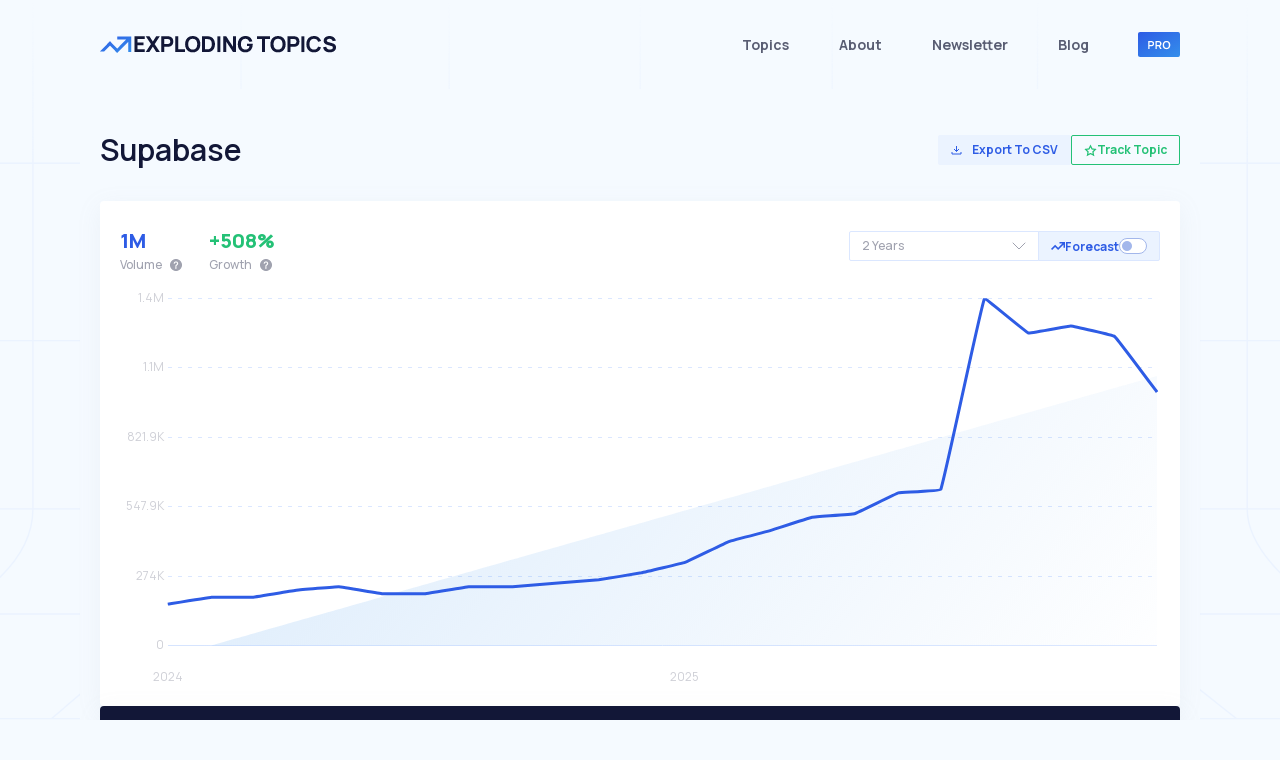

--- FILE ---
content_type: text/html; charset=utf-8
request_url: https://explodingtopics.com/topic/supabase
body_size: 152204
content:
<!DOCTYPE html><html lang="en"><head><meta charSet="UTF-8" class="next-head"/><meta name="viewport" content="width=device-width, initial-scale=1" class="next-head"/><meta name="robots" content="noindex, nofollow" class="next-head"/><meta property="og:title" content="Supabase - Explore This Trending Topic" class="next-head"/><meta property="og:site_name" content="Exploding Topics" class="next-head"/><meta property="og:description" content="The story behind Supabase is more interesting than you&#x27;d expect. Here’s what the data is telling us" class="next-head"/><meta property="og:type" content="website" class="next-head"/><meta property="og:url" content="https://explodingtopics.com/topic/supabase" class="next-head"/><meta property="og:image" content="https://explodingtopics.com/chart/supabase" class="next-head"/><meta property="og:image:width" content="600" class="next-head"/><meta property="og:image:height" content="314" class="next-head"/><meta property="og:image:alt" content="Exploding Topics" class="next-head"/><meta property="og:locale" content="en_US" class="next-head"/><meta name="last-updated" content="2026-01-21" class="next-head"/><meta name="twitter:card" content="summary_large_image" class="next-head"/><meta name="twitter:site" content="@ExplodingTopics" class="next-head"/><meta name="twitter:creator" content="@ExplodingTopics" class="next-head"/><meta name="twitter:title" content="Supabase - Explore This Trending Topic" class="next-head"/><meta name="twitter:description" content="The story behind Supabase is more interesting than you&#x27;d expect. Here’s what the data is telling us" class="next-head"/><meta name="twitter:image" content="https://explodingtopics.com/chart/supabase" class="next-head"/><meta name="twitter:image:alt" content="Exploding Topics Trend Discovery" class="next-head"/><title class="next-head">Supabase - Explore This Trending Topic</title><meta name="Description" content="The story behind Supabase is more interesting than you&#x27;d expect. Here’s what the data is telling us" class="next-head"/><meta name="data-last-updated" content="2026-01-21" class="next-head"/><link href="https://www.googletagmanager.com/gtag/js?id=GTM-W6CJTVL" rel="preload" as="script" class="next-head"/><link rel="dns-prefetch" href="https://www.googletagmanager.com/" class="next-head"/><link rel="preload" href="/static/images/home-page/background.webp" as="image" fetchpriority="high" class="next-head"/><link rel="preconnect" href="https://fonts.gstatic.com" class="next-head"/><link rel="preload" as="style" href="https://fonts.googleapis.com/css?family=Manrope:200,300,300i,400,400i,500,600,700,700i,800,900&amp;display=swap" class="next-head"/><link href="https://fonts.googleapis.com/css?family=Manrope:200,300,300i,400,400i,500,600,700,700i,800,900&amp;display=swap" rel="stylesheet" class="next-head"/><link href="https://fonts.googleapis.com/css2?family=Coming+Soon&amp;display=swap" rel="stylesheet" class="next-head"/><style class="next-head">﻿/*!
 * Bootstrap v4.6.1 (https://getbootstrap.com/)
 * Copyright 2011-2021 The Bootstrap Authors
 * Copyright 2011-2021 Twitter, Inc.
 * Licensed under MIT (https://github.com/twbs/bootstrap/blob/main/LICENSE)
 */@import"https://fonts.googleapis.com/css2?family=Manrope:wght@200;300;400;500;600;700;800&display=swap";:root{--blue: #007bff;--indigo: #6610f2;--purple: #6f42c1;--pink: #e83e8c;--red: #dc3545;--orange: #fd7e14;--yellow: #ffc107;--green: #28a745;--teal: #20c997;--cyan: #17a2b8;--white: #fff;--gray: #6c757d;--gray-dark: #343a40;--primary: #007bff;--secondary: #6c757d;--success: #28a745;--info: #17a2b8;--warning: #ffc107;--danger: #dc3545;--light: #f8f9fa;--dark: #343a40;--breakpoint-xs: 0;--breakpoint-sm: 576px;--breakpoint-md: 768px;--breakpoint-lg: 992px;--breakpoint-xl: 1200px;--font-family-sans-serif: -apple-system, BlinkMacSystemFont, "Segoe UI", Roboto, "Helvetica Neue", Arial, "Noto Sans", "Liberation Sans", sans-serif, "Apple Color Emoji", "Segoe UI Emoji", "Segoe UI Symbol", "Noto Color Emoji";--font-family-monospace: SFMono-Regular, Menlo, Monaco, Consolas, "Liberation Mono", "Courier New", monospace}*,*::before,*::after{box-sizing:border-box}html{font-family:sans-serif;line-height:1.15;-webkit-text-size-adjust:100%;-webkit-tap-highlight-color:rgba(0,0,0,0)}article,aside,figcaption,figure,footer,header,hgroup,main,nav,section{display:block}body{margin:0;font-family:-apple-system,BlinkMacSystemFont,"Segoe UI",Roboto,"Helvetica Neue",Arial,"Noto Sans","Liberation Sans",sans-serif,"Apple Color Emoji","Segoe UI Emoji","Segoe UI Symbol","Noto Color Emoji";font-size:1rem;font-weight:400;line-height:1.5;color:#212529;text-align:left;background-color:#fff}[tabindex="-1"]:focus:not(:focus-visible){outline:0 !important}hr{box-sizing:content-box;height:0;overflow:visible}h1,h2,h3,h4,h5,h6{margin-top:0;margin-bottom:.5rem}p{margin-top:0;margin-bottom:1rem}abbr[title],abbr[data-original-title]{text-decoration:underline;text-decoration:underline dotted;cursor:help;border-bottom:0;text-decoration-skip-ink:none}address{margin-bottom:1rem;font-style:normal;line-height:inherit}ol,ul,dl{margin-top:0;margin-bottom:1rem}ol ol,ul ul,ol ul,ul ol{margin-bottom:0}dt{font-weight:700}dd{margin-bottom:.5rem;margin-left:0}blockquote{margin:0 0 1rem}b,strong{font-weight:bolder}small{font-size:80%}sub,sup{position:relative;font-size:75%;line-height:0;vertical-align:baseline}sub{bottom:-0.25em}sup{top:-0.5em}a{color:#007bff;text-decoration:none;background-color:transparent}a:hover{color:#0056b3;text-decoration:underline}a:not([href]):not([class]){color:inherit;text-decoration:none}a:not([href]):not([class]):hover{color:inherit;text-decoration:none}pre,code,kbd,samp{font-family:SFMono-Regular,Menlo,Monaco,Consolas,"Liberation Mono","Courier New",monospace;font-size:1em}pre{margin-top:0;margin-bottom:1rem;overflow:auto;-ms-overflow-style:scrollbar}figure{margin:0 0 1rem}img{vertical-align:middle;border-style:none}svg{overflow:hidden;vertical-align:middle}table{border-collapse:collapse}caption{padding-top:.75rem;padding-bottom:.75rem;color:#6c757d;text-align:left;caption-side:bottom}th{text-align:inherit;text-align:-webkit-match-parent}label{display:inline-block;margin-bottom:.5rem}button{border-radius:0}button:focus:not(:focus-visible){outline:0}input,button,select,optgroup,textarea{margin:0;font-family:inherit;font-size:inherit;line-height:inherit}button,input{overflow:visible}button,select{text-transform:none}[role=button]{cursor:pointer}select{word-wrap:normal}button,[type=button],[type=reset],[type=submit]{-webkit-appearance:button}button:not(:disabled),[type=button]:not(:disabled),[type=reset]:not(:disabled),[type=submit]:not(:disabled){cursor:pointer}button::-moz-focus-inner,[type=button]::-moz-focus-inner,[type=reset]::-moz-focus-inner,[type=submit]::-moz-focus-inner{padding:0;border-style:none}input[type=radio],input[type=checkbox]{box-sizing:border-box;padding:0}textarea{overflow:auto;resize:vertical}fieldset{min-width:0;padding:0;margin:0;border:0}legend{display:block;width:100%;max-width:100%;padding:0;margin-bottom:.5rem;font-size:1.5rem;line-height:inherit;color:inherit;white-space:normal}progress{vertical-align:baseline}[type=number]::-webkit-inner-spin-button,[type=number]::-webkit-outer-spin-button{height:auto}[type=search]{outline-offset:-2px;-webkit-appearance:none}[type=search]::-webkit-search-decoration{-webkit-appearance:none}::-webkit-file-upload-button{font:inherit;-webkit-appearance:button}output{display:inline-block}summary{display:list-item;cursor:pointer}template{display:none}[hidden]{display:none !important}h1,h2,h3,h4,h5,h6,.h1,.h2,.h3,.h4,.h5,.h6{margin-bottom:.5rem;font-weight:500;line-height:1.2}h1,.h1{font-size:2.5rem}h2,.h2{font-size:2rem}h3,.h3{font-size:1.75rem}h4,.h4{font-size:1.5rem}h5,.h5{font-size:1.25rem}h6,.h6{font-size:1rem}.lead{font-size:1.25rem;font-weight:300}.display-1{font-size:6rem;font-weight:300;line-height:1.2}.display-2{font-size:5.5rem;font-weight:300;line-height:1.2}.display-3{font-size:4.5rem;font-weight:300;line-height:1.2}.display-4{font-size:3.5rem;font-weight:300;line-height:1.2}hr{margin-top:1rem;margin-bottom:1rem;border:0;border-top:1px solid rgba(0,0,0,.1)}small,.small{font-size:80%;font-weight:400}mark,.mark{padding:.2em;background-color:#fcf8e3}.list-unstyled{padding-left:0;list-style:none}.list-inline{padding-left:0;list-style:none}.list-inline-item{display:inline-block}.list-inline-item:not(:last-child){margin-right:.5rem}.initialism{font-size:90%;text-transform:uppercase}.blockquote{margin-bottom:1rem;font-size:1.25rem}.blockquote-footer{display:block;font-size:80%;color:#6c757d}.blockquote-footer::before{content:"— "}.img-fluid{max-width:100%;height:auto}.img-thumbnail{padding:.25rem;background-color:#fff;border:1px solid #dee2e6;border-radius:.25rem;max-width:100%;height:auto}.figure{display:inline-block}.figure-img{margin-bottom:.5rem;line-height:1}.figure-caption{font-size:90%;color:#6c757d}code{font-size:87.5%;color:#e83e8c;word-wrap:break-word}a>code{color:inherit}kbd{padding:.2rem .4rem;font-size:87.5%;color:#fff;background-color:#212529;border-radius:.2rem}kbd kbd{padding:0;font-size:100%;font-weight:700}pre{display:block;font-size:87.5%;color:#212529}pre code{font-size:inherit;color:inherit;word-break:normal}.pre-scrollable{max-height:340px;overflow-y:scroll}.container,.container-fluid,.container-xl,.container-lg,.container-md,.container-sm{width:100%;padding-right:15px;padding-left:15px;margin-right:auto;margin-left:auto}@media(min-width: 576px){.container-sm,.container{max-width:540px}}@media(min-width: 768px){.container-md,.container-sm,.container{max-width:720px}}@media(min-width: 992px){.container-lg,.container-md,.container-sm,.container{max-width:960px}}@media(min-width: 1200px){.container-xl,.container-lg,.container-md,.container-sm,.container{max-width:1140px}}.row{display:flex;flex-wrap:wrap;margin-right:-15px;margin-left:-15px}.no-gutters{margin-right:0;margin-left:0}.no-gutters>.col,.no-gutters>[class*=col-]{padding-right:0;padding-left:0}.col-xl,.col-xl-auto,.col-xl-12,.col-xl-11,.col-xl-10,.col-xl-9,.col-xl-8,.col-xl-7,.col-xl-6,.col-xl-5,.col-xl-4,.col-xl-3,.col-xl-2,.col-xl-1,.col-lg,.col-lg-auto,.col-lg-12,.col-lg-11,.col-lg-10,.col-lg-9,.col-lg-8,.col-lg-7,.col-lg-6,.col-lg-5,.col-lg-4,.col-lg-3,.col-lg-2,.col-lg-1,.col-md,.col-md-auto,.col-md-12,.col-md-11,.col-md-10,.col-md-9,.col-md-8,.col-md-7,.col-md-6,.col-md-5,.col-md-4,.col-md-3,.col-md-2,.col-md-1,.col-sm,.col-sm-auto,.col-sm-12,.col-sm-11,.col-sm-10,.col-sm-9,.col-sm-8,.col-sm-7,.col-sm-6,.col-sm-5,.col-sm-4,.col-sm-3,.col-sm-2,.col-sm-1,.col,.col-auto,.col-12,.col-11,.col-10,.col-9,.col-8,.col-7,.col-6,.col-5,.col-4,.col-3,.col-2,.col-1{position:relative;width:100%;padding-right:15px;padding-left:15px}.col{flex-basis:0;flex-grow:1;max-width:100%}.row-cols-1>*{flex:0 0 100%;max-width:100%}.row-cols-2>*{flex:0 0 50%;max-width:50%}.row-cols-3>*{flex:0 0 33.3333333333%;max-width:33.3333333333%}.row-cols-4>*{flex:0 0 25%;max-width:25%}.row-cols-5>*{flex:0 0 20%;max-width:20%}.row-cols-6>*{flex:0 0 16.6666666667%;max-width:16.6666666667%}.col-auto{flex:0 0 auto;width:auto;max-width:100%}.col-1{flex:0 0 8.33333333%;max-width:8.33333333%}.col-2{flex:0 0 16.66666667%;max-width:16.66666667%}.col-3{flex:0 0 25%;max-width:25%}.col-4{flex:0 0 33.33333333%;max-width:33.33333333%}.col-5{flex:0 0 41.66666667%;max-width:41.66666667%}.col-6{flex:0 0 50%;max-width:50%}.col-7{flex:0 0 58.33333333%;max-width:58.33333333%}.col-8{flex:0 0 66.66666667%;max-width:66.66666667%}.col-9{flex:0 0 75%;max-width:75%}.col-10{flex:0 0 83.33333333%;max-width:83.33333333%}.col-11{flex:0 0 91.66666667%;max-width:91.66666667%}.col-12{flex:0 0 100%;max-width:100%}.order-first{order:-1}.order-last{order:13}.order-0{order:0}.order-1{order:1}.order-2{order:2}.order-3{order:3}.order-4{order:4}.order-5{order:5}.order-6{order:6}.order-7{order:7}.order-8{order:8}.order-9{order:9}.order-10{order:10}.order-11{order:11}.order-12{order:12}.offset-1{margin-left:8.33333333%}.offset-2{margin-left:16.66666667%}.offset-3{margin-left:25%}.offset-4{margin-left:33.33333333%}.offset-5{margin-left:41.66666667%}.offset-6{margin-left:50%}.offset-7{margin-left:58.33333333%}.offset-8{margin-left:66.66666667%}.offset-9{margin-left:75%}.offset-10{margin-left:83.33333333%}.offset-11{margin-left:91.66666667%}@media(min-width: 576px){.col-sm{flex-basis:0;flex-grow:1;max-width:100%}.row-cols-sm-1>*{flex:0 0 100%;max-width:100%}.row-cols-sm-2>*{flex:0 0 50%;max-width:50%}.row-cols-sm-3>*{flex:0 0 33.3333333333%;max-width:33.3333333333%}.row-cols-sm-4>*{flex:0 0 25%;max-width:25%}.row-cols-sm-5>*{flex:0 0 20%;max-width:20%}.row-cols-sm-6>*{flex:0 0 16.6666666667%;max-width:16.6666666667%}.col-sm-auto{flex:0 0 auto;width:auto;max-width:100%}.col-sm-1{flex:0 0 8.33333333%;max-width:8.33333333%}.col-sm-2{flex:0 0 16.66666667%;max-width:16.66666667%}.col-sm-3{flex:0 0 25%;max-width:25%}.col-sm-4{flex:0 0 33.33333333%;max-width:33.33333333%}.col-sm-5{flex:0 0 41.66666667%;max-width:41.66666667%}.col-sm-6{flex:0 0 50%;max-width:50%}.col-sm-7{flex:0 0 58.33333333%;max-width:58.33333333%}.col-sm-8{flex:0 0 66.66666667%;max-width:66.66666667%}.col-sm-9{flex:0 0 75%;max-width:75%}.col-sm-10{flex:0 0 83.33333333%;max-width:83.33333333%}.col-sm-11{flex:0 0 91.66666667%;max-width:91.66666667%}.col-sm-12{flex:0 0 100%;max-width:100%}.order-sm-first{order:-1}.order-sm-last{order:13}.order-sm-0{order:0}.order-sm-1{order:1}.order-sm-2{order:2}.order-sm-3{order:3}.order-sm-4{order:4}.order-sm-5{order:5}.order-sm-6{order:6}.order-sm-7{order:7}.order-sm-8{order:8}.order-sm-9{order:9}.order-sm-10{order:10}.order-sm-11{order:11}.order-sm-12{order:12}.offset-sm-0{margin-left:0}.offset-sm-1{margin-left:8.33333333%}.offset-sm-2{margin-left:16.66666667%}.offset-sm-3{margin-left:25%}.offset-sm-4{margin-left:33.33333333%}.offset-sm-5{margin-left:41.66666667%}.offset-sm-6{margin-left:50%}.offset-sm-7{margin-left:58.33333333%}.offset-sm-8{margin-left:66.66666667%}.offset-sm-9{margin-left:75%}.offset-sm-10{margin-left:83.33333333%}.offset-sm-11{margin-left:91.66666667%}}@media(min-width: 768px){.col-md{flex-basis:0;flex-grow:1;max-width:100%}.row-cols-md-1>*{flex:0 0 100%;max-width:100%}.row-cols-md-2>*{flex:0 0 50%;max-width:50%}.row-cols-md-3>*{flex:0 0 33.3333333333%;max-width:33.3333333333%}.row-cols-md-4>*{flex:0 0 25%;max-width:25%}.row-cols-md-5>*{flex:0 0 20%;max-width:20%}.row-cols-md-6>*{flex:0 0 16.6666666667%;max-width:16.6666666667%}.col-md-auto{flex:0 0 auto;width:auto;max-width:100%}.col-md-1{flex:0 0 8.33333333%;max-width:8.33333333%}.col-md-2{flex:0 0 16.66666667%;max-width:16.66666667%}.col-md-3{flex:0 0 25%;max-width:25%}.col-md-4{flex:0 0 33.33333333%;max-width:33.33333333%}.col-md-5{flex:0 0 41.66666667%;max-width:41.66666667%}.col-md-6{flex:0 0 50%;max-width:50%}.col-md-7{flex:0 0 58.33333333%;max-width:58.33333333%}.col-md-8{flex:0 0 66.66666667%;max-width:66.66666667%}.col-md-9{flex:0 0 75%;max-width:75%}.col-md-10{flex:0 0 83.33333333%;max-width:83.33333333%}.col-md-11{flex:0 0 91.66666667%;max-width:91.66666667%}.col-md-12{flex:0 0 100%;max-width:100%}.order-md-first{order:-1}.order-md-last{order:13}.order-md-0{order:0}.order-md-1{order:1}.order-md-2{order:2}.order-md-3{order:3}.order-md-4{order:4}.order-md-5{order:5}.order-md-6{order:6}.order-md-7{order:7}.order-md-8{order:8}.order-md-9{order:9}.order-md-10{order:10}.order-md-11{order:11}.order-md-12{order:12}.offset-md-0{margin-left:0}.offset-md-1{margin-left:8.33333333%}.offset-md-2{margin-left:16.66666667%}.offset-md-3{margin-left:25%}.offset-md-4{margin-left:33.33333333%}.offset-md-5{margin-left:41.66666667%}.offset-md-6{margin-left:50%}.offset-md-7{margin-left:58.33333333%}.offset-md-8{margin-left:66.66666667%}.offset-md-9{margin-left:75%}.offset-md-10{margin-left:83.33333333%}.offset-md-11{margin-left:91.66666667%}}@media(min-width: 992px){.col-lg{flex-basis:0;flex-grow:1;max-width:100%}.row-cols-lg-1>*{flex:0 0 100%;max-width:100%}.row-cols-lg-2>*{flex:0 0 50%;max-width:50%}.row-cols-lg-3>*{flex:0 0 33.3333333333%;max-width:33.3333333333%}.row-cols-lg-4>*{flex:0 0 25%;max-width:25%}.row-cols-lg-5>*{flex:0 0 20%;max-width:20%}.row-cols-lg-6>*{flex:0 0 16.6666666667%;max-width:16.6666666667%}.col-lg-auto{flex:0 0 auto;width:auto;max-width:100%}.col-lg-1{flex:0 0 8.33333333%;max-width:8.33333333%}.col-lg-2{flex:0 0 16.66666667%;max-width:16.66666667%}.col-lg-3{flex:0 0 25%;max-width:25%}.col-lg-4{flex:0 0 33.33333333%;max-width:33.33333333%}.col-lg-5{flex:0 0 41.66666667%;max-width:41.66666667%}.col-lg-6{flex:0 0 50%;max-width:50%}.col-lg-7{flex:0 0 58.33333333%;max-width:58.33333333%}.col-lg-8{flex:0 0 66.66666667%;max-width:66.66666667%}.col-lg-9{flex:0 0 75%;max-width:75%}.col-lg-10{flex:0 0 83.33333333%;max-width:83.33333333%}.col-lg-11{flex:0 0 91.66666667%;max-width:91.66666667%}.col-lg-12{flex:0 0 100%;max-width:100%}.order-lg-first{order:-1}.order-lg-last{order:13}.order-lg-0{order:0}.order-lg-1{order:1}.order-lg-2{order:2}.order-lg-3{order:3}.order-lg-4{order:4}.order-lg-5{order:5}.order-lg-6{order:6}.order-lg-7{order:7}.order-lg-8{order:8}.order-lg-9{order:9}.order-lg-10{order:10}.order-lg-11{order:11}.order-lg-12{order:12}.offset-lg-0{margin-left:0}.offset-lg-1{margin-left:8.33333333%}.offset-lg-2{margin-left:16.66666667%}.offset-lg-3{margin-left:25%}.offset-lg-4{margin-left:33.33333333%}.offset-lg-5{margin-left:41.66666667%}.offset-lg-6{margin-left:50%}.offset-lg-7{margin-left:58.33333333%}.offset-lg-8{margin-left:66.66666667%}.offset-lg-9{margin-left:75%}.offset-lg-10{margin-left:83.33333333%}.offset-lg-11{margin-left:91.66666667%}}@media(min-width: 1200px){.col-xl{flex-basis:0;flex-grow:1;max-width:100%}.row-cols-xl-1>*{flex:0 0 100%;max-width:100%}.row-cols-xl-2>*{flex:0 0 50%;max-width:50%}.row-cols-xl-3>*{flex:0 0 33.3333333333%;max-width:33.3333333333%}.row-cols-xl-4>*{flex:0 0 25%;max-width:25%}.row-cols-xl-5>*{flex:0 0 20%;max-width:20%}.row-cols-xl-6>*{flex:0 0 16.6666666667%;max-width:16.6666666667%}.col-xl-auto{flex:0 0 auto;width:auto;max-width:100%}.col-xl-1{flex:0 0 8.33333333%;max-width:8.33333333%}.col-xl-2{flex:0 0 16.66666667%;max-width:16.66666667%}.col-xl-3{flex:0 0 25%;max-width:25%}.col-xl-4{flex:0 0 33.33333333%;max-width:33.33333333%}.col-xl-5{flex:0 0 41.66666667%;max-width:41.66666667%}.col-xl-6{flex:0 0 50%;max-width:50%}.col-xl-7{flex:0 0 58.33333333%;max-width:58.33333333%}.col-xl-8{flex:0 0 66.66666667%;max-width:66.66666667%}.col-xl-9{flex:0 0 75%;max-width:75%}.col-xl-10{flex:0 0 83.33333333%;max-width:83.33333333%}.col-xl-11{flex:0 0 91.66666667%;max-width:91.66666667%}.col-xl-12{flex:0 0 100%;max-width:100%}.order-xl-first{order:-1}.order-xl-last{order:13}.order-xl-0{order:0}.order-xl-1{order:1}.order-xl-2{order:2}.order-xl-3{order:3}.order-xl-4{order:4}.order-xl-5{order:5}.order-xl-6{order:6}.order-xl-7{order:7}.order-xl-8{order:8}.order-xl-9{order:9}.order-xl-10{order:10}.order-xl-11{order:11}.order-xl-12{order:12}.offset-xl-0{margin-left:0}.offset-xl-1{margin-left:8.33333333%}.offset-xl-2{margin-left:16.66666667%}.offset-xl-3{margin-left:25%}.offset-xl-4{margin-left:33.33333333%}.offset-xl-5{margin-left:41.66666667%}.offset-xl-6{margin-left:50%}.offset-xl-7{margin-left:58.33333333%}.offset-xl-8{margin-left:66.66666667%}.offset-xl-9{margin-left:75%}.offset-xl-10{margin-left:83.33333333%}.offset-xl-11{margin-left:91.66666667%}}.table{width:100%;margin-bottom:1rem;color:#212529}.table th,.table td{padding:.75rem;vertical-align:top;border-top:1px solid #dee2e6}.table thead th{vertical-align:bottom;border-bottom:2px solid #dee2e6}.table tbody+tbody{border-top:2px solid #dee2e6}.table-sm th,.table-sm td{padding:.3rem}.table-bordered{border:1px solid #dee2e6}.table-bordered th,.table-bordered td{border:1px solid #dee2e6}.table-bordered thead th,.table-bordered thead td{border-bottom-width:2px}.table-borderless th,.table-borderless td,.table-borderless thead th,.table-borderless tbody+tbody{border:0}.table-striped tbody tr:nth-of-type(odd){background-color:rgba(0,0,0,.05)}.table-hover tbody tr:hover{color:#212529;background-color:rgba(0,0,0,.075)}.table-primary,.table-primary>th,.table-primary>td{background-color:#b8daff}.table-primary th,.table-primary td,.table-primary thead th,.table-primary tbody+tbody{border-color:#7abaff}.table-hover .table-primary:hover{background-color:#9fcdff}.table-hover .table-primary:hover>td,.table-hover .table-primary:hover>th{background-color:#9fcdff}.table-secondary,.table-secondary>th,.table-secondary>td{background-color:#d6d8db}.table-secondary th,.table-secondary td,.table-secondary thead th,.table-secondary tbody+tbody{border-color:#b3b7bb}.table-hover .table-secondary:hover{background-color:#c8cbcf}.table-hover .table-secondary:hover>td,.table-hover .table-secondary:hover>th{background-color:#c8cbcf}.table-success,.table-success>th,.table-success>td{background-color:#c3e6cb}.table-success th,.table-success td,.table-success thead th,.table-success tbody+tbody{border-color:#8fd19e}.table-hover .table-success:hover{background-color:#b1dfbb}.table-hover .table-success:hover>td,.table-hover .table-success:hover>th{background-color:#b1dfbb}.table-info,.table-info>th,.table-info>td{background-color:#bee5eb}.table-info th,.table-info td,.table-info thead th,.table-info tbody+tbody{border-color:#86cfda}.table-hover .table-info:hover{background-color:#abdde5}.table-hover .table-info:hover>td,.table-hover .table-info:hover>th{background-color:#abdde5}.table-warning,.table-warning>th,.table-warning>td{background-color:#ffeeba}.table-warning th,.table-warning td,.table-warning thead th,.table-warning tbody+tbody{border-color:#ffdf7e}.table-hover .table-warning:hover{background-color:#ffe8a1}.table-hover .table-warning:hover>td,.table-hover .table-warning:hover>th{background-color:#ffe8a1}.table-danger,.table-danger>th,.table-danger>td{background-color:#f5c6cb}.table-danger th,.table-danger td,.table-danger thead th,.table-danger tbody+tbody{border-color:#ed969e}.table-hover .table-danger:hover{background-color:#f1b0b7}.table-hover .table-danger:hover>td,.table-hover .table-danger:hover>th{background-color:#f1b0b7}.table-light,.table-light>th,.table-light>td{background-color:#fdfdfe}.table-light th,.table-light td,.table-light thead th,.table-light tbody+tbody{border-color:#fbfcfc}.table-hover .table-light:hover{background-color:#ececf6}.table-hover .table-light:hover>td,.table-hover .table-light:hover>th{background-color:#ececf6}.table-dark,.table-dark>th,.table-dark>td{background-color:#c6c8ca}.table-dark th,.table-dark td,.table-dark thead th,.table-dark tbody+tbody{border-color:#95999c}.table-hover .table-dark:hover{background-color:#b9bbbe}.table-hover .table-dark:hover>td,.table-hover .table-dark:hover>th{background-color:#b9bbbe}.table-active,.table-active>th,.table-active>td{background-color:rgba(0,0,0,.075)}.table-hover .table-active:hover{background-color:rgba(0,0,0,.075)}.table-hover .table-active:hover>td,.table-hover .table-active:hover>th{background-color:rgba(0,0,0,.075)}.table .thead-dark th{color:#fff;background-color:#343a40;border-color:#454d55}.table .thead-light th{color:#495057;background-color:#e9ecef;border-color:#dee2e6}.table-dark{color:#fff;background-color:#343a40}.table-dark th,.table-dark td,.table-dark thead th{border-color:#454d55}.table-dark.table-bordered{border:0}.table-dark.table-striped tbody tr:nth-of-type(odd){background-color:rgba(255,255,255,.05)}.table-dark.table-hover tbody tr:hover{color:#fff;background-color:rgba(255,255,255,.075)}@media(max-width: 575.98px){.table-responsive-sm{display:block;width:100%;overflow-x:auto;-webkit-overflow-scrolling:touch}.table-responsive-sm>.table-bordered{border:0}}@media(max-width: 767.98px){.table-responsive-md{display:block;width:100%;overflow-x:auto;-webkit-overflow-scrolling:touch}.table-responsive-md>.table-bordered{border:0}}@media(max-width: 991.98px){.table-responsive-lg{display:block;width:100%;overflow-x:auto;-webkit-overflow-scrolling:touch}.table-responsive-lg>.table-bordered{border:0}}@media(max-width: 1199.98px){.table-responsive-xl{display:block;width:100%;overflow-x:auto;-webkit-overflow-scrolling:touch}.table-responsive-xl>.table-bordered{border:0}}.table-responsive{display:block;width:100%;overflow-x:auto;-webkit-overflow-scrolling:touch}.table-responsive>.table-bordered{border:0}.form-control{display:block;width:100%;height:calc(1.5em + 0.75rem + 2px);padding:.375rem .75rem;font-size:1rem;font-weight:400;line-height:1.5;color:#495057;background-color:#fff;background-clip:padding-box;border:1px solid #ced4da;border-radius:.25rem;transition:border-color .15s ease-in-out,box-shadow .15s ease-in-out}@media(prefers-reduced-motion: reduce){.form-control{transition:none}}.form-control::-ms-expand{background-color:transparent;border:0}.form-control:focus{color:#495057;background-color:#fff;border-color:#80bdff;outline:0;box-shadow:0 0 0 .2rem rgba(0,123,255,.25)}.form-control::placeholder{color:#6c757d;opacity:1}.form-control:disabled,.form-control[readonly]{background-color:#e9ecef;opacity:1}input[type=date].form-control,input[type=time].form-control,input[type=datetime-local].form-control,input[type=month].form-control{appearance:none}select.form-control:-moz-focusring{color:transparent;text-shadow:0 0 0 #495057}select.form-control:focus::-ms-value{color:#495057;background-color:#fff}.form-control-file,.form-control-range{display:block;width:100%}.col-form-label{padding-top:calc(0.375rem + 1px);padding-bottom:calc(0.375rem + 1px);margin-bottom:0;font-size:inherit;line-height:1.5}.col-form-label-lg{padding-top:calc(0.5rem + 1px);padding-bottom:calc(0.5rem + 1px);font-size:1.25rem;line-height:1.5}.col-form-label-sm{padding-top:calc(0.25rem + 1px);padding-bottom:calc(0.25rem + 1px);font-size:0.875rem;line-height:1.5}.form-control-plaintext{display:block;width:100%;padding:.375rem 0;margin-bottom:0;font-size:1rem;line-height:1.5;color:#212529;background-color:transparent;border:solid transparent;border-width:1px 0}.form-control-plaintext.form-control-sm,.form-control-plaintext.form-control-lg{padding-right:0;padding-left:0}.form-control-sm{height:calc(1.5em + 0.5rem + 2px);padding:.25rem .5rem;font-size:0.875rem;line-height:1.5;border-radius:.2rem}.form-control-lg{height:calc(1.5em + 1rem + 2px);padding:.5rem 1rem;font-size:1.25rem;line-height:1.5;border-radius:.3rem}select.form-control[size],select.form-control[multiple]{height:auto}textarea.form-control{height:auto}.form-group{margin-bottom:1rem}.form-text{display:block;margin-top:.25rem}.form-row{display:flex;flex-wrap:wrap;margin-right:-5px;margin-left:-5px}.form-row>.col,.form-row>[class*=col-]{padding-right:5px;padding-left:5px}.form-check{position:relative;display:block;padding-left:1.25rem}.form-check-input{position:absolute;margin-top:.3rem;margin-left:-1.25rem}.form-check-input[disabled]~.form-check-label,.form-check-input:disabled~.form-check-label{color:#6c757d}.form-check-label{margin-bottom:0}.form-check-inline{display:inline-flex;align-items:center;padding-left:0;margin-right:.75rem}.form-check-inline .form-check-input{position:static;margin-top:0;margin-right:.3125rem;margin-left:0}.valid-feedback{display:none;width:100%;margin-top:.25rem;font-size:80%;color:#28a745}.valid-tooltip{position:absolute;top:100%;left:0;z-index:5;display:none;max-width:100%;padding:.25rem .5rem;margin-top:.1rem;font-size:0.875rem;line-height:1.5;color:#fff;background-color:rgba(40,167,69,.9);border-radius:.25rem}.form-row>.col>.valid-tooltip,.form-row>[class*=col-]>.valid-tooltip{left:5px}.was-validated :valid~.valid-feedback,.was-validated :valid~.valid-tooltip,.is-valid~.valid-feedback,.is-valid~.valid-tooltip{display:block}.was-validated .form-control:valid,.form-control.is-valid{border-color:#28a745;padding-right:calc(1.5em + 0.75rem) !important;background-image:url("data:image/svg+xml,%3csvg xmlns='http://www.w3.org/2000/svg' width='8' height='8' viewBox='0 0 8 8'%3e%3cpath fill='%2328a745' d='M2.3 6.73L.6 4.53c-.4-1.04.46-1.4 1.1-.8l1.1 1.4 3.4-3.8c.6-.63 1.6-.27 1.2.7l-4 4.6c-.43.5-.8.4-1.1.1z'/%3e%3c/svg%3e");background-repeat:no-repeat;background-position:right calc(0.375em + 0.1875rem) center;background-size:calc(0.75em + 0.375rem) calc(0.75em + 0.375rem)}.was-validated .form-control:valid:focus,.form-control.is-valid:focus{border-color:#28a745;box-shadow:0 0 0 .2rem rgba(40,167,69,.25)}.was-validated select.form-control:valid,select.form-control.is-valid{padding-right:3rem !important;background-position:right 1.5rem center}.was-validated textarea.form-control:valid,textarea.form-control.is-valid{padding-right:calc(1.5em + 0.75rem);background-position:top calc(0.375em + 0.1875rem) right calc(0.375em + 0.1875rem)}.was-validated .custom-select:valid,.custom-select.is-valid{border-color:#28a745;padding-right:calc(0.75em + 2.3125rem) !important;background:url("data:image/svg+xml,%3csvg xmlns='http://www.w3.org/2000/svg' width='4' height='5' viewBox='0 0 4 5'%3e%3cpath fill='%23343a40' d='M2 0L0 2h4zm0 5L0 3h4z'/%3e%3c/svg%3e") right .75rem center/8px 10px no-repeat,#fff url("data:image/svg+xml,%3csvg xmlns='http://www.w3.org/2000/svg' width='8' height='8' viewBox='0 0 8 8'%3e%3cpath fill='%2328a745' d='M2.3 6.73L.6 4.53c-.4-1.04.46-1.4 1.1-.8l1.1 1.4 3.4-3.8c.6-.63 1.6-.27 1.2.7l-4 4.6c-.43.5-.8.4-1.1.1z'/%3e%3c/svg%3e") center right 1.75rem/calc(0.75em + 0.375rem) calc(0.75em + 0.375rem) no-repeat}.was-validated .custom-select:valid:focus,.custom-select.is-valid:focus{border-color:#28a745;box-shadow:0 0 0 .2rem rgba(40,167,69,.25)}.was-validated .form-check-input:valid~.form-check-label,.form-check-input.is-valid~.form-check-label{color:#28a745}.was-validated .form-check-input:valid~.valid-feedback,.was-validated .form-check-input:valid~.valid-tooltip,.form-check-input.is-valid~.valid-feedback,.form-check-input.is-valid~.valid-tooltip{display:block}.was-validated .custom-control-input:valid~.custom-control-label,.custom-control-input.is-valid~.custom-control-label{color:#28a745}.was-validated .custom-control-input:valid~.custom-control-label::before,.custom-control-input.is-valid~.custom-control-label::before{border-color:#28a745}.was-validated .custom-control-input:valid:checked~.custom-control-label::before,.custom-control-input.is-valid:checked~.custom-control-label::before{border-color:#34ce57;background-color:#34ce57}.was-validated .custom-control-input:valid:focus~.custom-control-label::before,.custom-control-input.is-valid:focus~.custom-control-label::before{box-shadow:0 0 0 .2rem rgba(40,167,69,.25)}.was-validated .custom-control-input:valid:focus:not(:checked)~.custom-control-label::before,.custom-control-input.is-valid:focus:not(:checked)~.custom-control-label::before{border-color:#28a745}.was-validated .custom-file-input:valid~.custom-file-label,.custom-file-input.is-valid~.custom-file-label{border-color:#28a745}.was-validated .custom-file-input:valid:focus~.custom-file-label,.custom-file-input.is-valid:focus~.custom-file-label{border-color:#28a745;box-shadow:0 0 0 .2rem rgba(40,167,69,.25)}.invalid-feedback{display:none;width:100%;margin-top:.25rem;font-size:80%;color:#dc3545}.invalid-tooltip{position:absolute;top:100%;left:0;z-index:5;display:none;max-width:100%;padding:.25rem .5rem;margin-top:.1rem;font-size:0.875rem;line-height:1.5;color:#fff;background-color:rgba(220,53,69,.9);border-radius:.25rem}.form-row>.col>.invalid-tooltip,.form-row>[class*=col-]>.invalid-tooltip{left:5px}.was-validated :invalid~.invalid-feedback,.was-validated :invalid~.invalid-tooltip,.is-invalid~.invalid-feedback,.is-invalid~.invalid-tooltip{display:block}.was-validated .form-control:invalid,.form-control.is-invalid{border-color:#dc3545;padding-right:calc(1.5em + 0.75rem) !important;background-image:url("data:image/svg+xml,%3csvg xmlns='http://www.w3.org/2000/svg' width='12' height='12' fill='none' stroke='%23dc3545' viewBox='0 0 12 12'%3e%3ccircle cx='6' cy='6' r='4.5'/%3e%3cpath stroke-linejoin='round' d='M5.8 3.6h.4L6 6.5z'/%3e%3ccircle cx='6' cy='8.2' r='.6' fill='%23dc3545' stroke='none'/%3e%3c/svg%3e");background-repeat:no-repeat;background-position:right calc(0.375em + 0.1875rem) center;background-size:calc(0.75em + 0.375rem) calc(0.75em + 0.375rem)}.was-validated .form-control:invalid:focus,.form-control.is-invalid:focus{border-color:#dc3545;box-shadow:0 0 0 .2rem rgba(220,53,69,.25)}.was-validated select.form-control:invalid,select.form-control.is-invalid{padding-right:3rem !important;background-position:right 1.5rem center}.was-validated textarea.form-control:invalid,textarea.form-control.is-invalid{padding-right:calc(1.5em + 0.75rem);background-position:top calc(0.375em + 0.1875rem) right calc(0.375em + 0.1875rem)}.was-validated .custom-select:invalid,.custom-select.is-invalid{border-color:#dc3545;padding-right:calc(0.75em + 2.3125rem) !important;background:url("data:image/svg+xml,%3csvg xmlns='http://www.w3.org/2000/svg' width='4' height='5' viewBox='0 0 4 5'%3e%3cpath fill='%23343a40' d='M2 0L0 2h4zm0 5L0 3h4z'/%3e%3c/svg%3e") right .75rem center/8px 10px no-repeat,#fff url("data:image/svg+xml,%3csvg xmlns='http://www.w3.org/2000/svg' width='12' height='12' fill='none' stroke='%23dc3545' viewBox='0 0 12 12'%3e%3ccircle cx='6' cy='6' r='4.5'/%3e%3cpath stroke-linejoin='round' d='M5.8 3.6h.4L6 6.5z'/%3e%3ccircle cx='6' cy='8.2' r='.6' fill='%23dc3545' stroke='none'/%3e%3c/svg%3e") center right 1.75rem/calc(0.75em + 0.375rem) calc(0.75em + 0.375rem) no-repeat}.was-validated .custom-select:invalid:focus,.custom-select.is-invalid:focus{border-color:#dc3545;box-shadow:0 0 0 .2rem rgba(220,53,69,.25)}.was-validated .form-check-input:invalid~.form-check-label,.form-check-input.is-invalid~.form-check-label{color:#dc3545}.was-validated .form-check-input:invalid~.invalid-feedback,.was-validated .form-check-input:invalid~.invalid-tooltip,.form-check-input.is-invalid~.invalid-feedback,.form-check-input.is-invalid~.invalid-tooltip{display:block}.was-validated .custom-control-input:invalid~.custom-control-label,.custom-control-input.is-invalid~.custom-control-label{color:#dc3545}.was-validated .custom-control-input:invalid~.custom-control-label::before,.custom-control-input.is-invalid~.custom-control-label::before{border-color:#dc3545}.was-validated .custom-control-input:invalid:checked~.custom-control-label::before,.custom-control-input.is-invalid:checked~.custom-control-label::before{border-color:#e4606d;background-color:#e4606d}.was-validated .custom-control-input:invalid:focus~.custom-control-label::before,.custom-control-input.is-invalid:focus~.custom-control-label::before{box-shadow:0 0 0 .2rem rgba(220,53,69,.25)}.was-validated .custom-control-input:invalid:focus:not(:checked)~.custom-control-label::before,.custom-control-input.is-invalid:focus:not(:checked)~.custom-control-label::before{border-color:#dc3545}.was-validated .custom-file-input:invalid~.custom-file-label,.custom-file-input.is-invalid~.custom-file-label{border-color:#dc3545}.was-validated .custom-file-input:invalid:focus~.custom-file-label,.custom-file-input.is-invalid:focus~.custom-file-label{border-color:#dc3545;box-shadow:0 0 0 .2rem rgba(220,53,69,.25)}.form-inline{display:flex;flex-flow:row wrap;align-items:center}.form-inline .form-check{width:100%}@media(min-width: 576px){.form-inline label{display:flex;align-items:center;justify-content:center;margin-bottom:0}.form-inline .form-group{display:flex;flex:0 0 auto;flex-flow:row wrap;align-items:center;margin-bottom:0}.form-inline .form-control{display:inline-block;width:auto;vertical-align:middle}.form-inline .form-control-plaintext{display:inline-block}.form-inline .input-group,.form-inline .custom-select{width:auto}.form-inline .form-check{display:flex;align-items:center;justify-content:center;width:auto;padding-left:0}.form-inline .form-check-input{position:relative;flex-shrink:0;margin-top:0;margin-right:.25rem;margin-left:0}.form-inline .custom-control{align-items:center;justify-content:center}.form-inline .custom-control-label{margin-bottom:0}}.btn{display:inline-block;font-weight:400;color:#212529;text-align:center;vertical-align:middle;user-select:none;background-color:transparent;border:1px solid transparent;padding:.375rem .75rem;font-size:1rem;line-height:1.5;border-radius:.25rem;transition:color .15s ease-in-out,background-color .15s ease-in-out,border-color .15s ease-in-out,box-shadow .15s ease-in-out}@media(prefers-reduced-motion: reduce){.btn{transition:none}}.btn:hover{color:#212529;text-decoration:none}.btn:focus,.btn.focus{outline:0;box-shadow:0 0 0 .2rem rgba(0,123,255,.25)}.btn.disabled,.btn:disabled{opacity:.65}.btn:not(:disabled):not(.disabled){cursor:pointer}a.btn.disabled,fieldset:disabled a.btn{pointer-events:none}.btn-primary{color:#fff;background-color:#007bff;border-color:#007bff}.btn-primary:hover{color:#fff;background-color:#0069d9;border-color:#0062cc}.btn-primary:focus,.btn-primary.focus{color:#fff;background-color:#0069d9;border-color:#0062cc;box-shadow:0 0 0 .2rem rgba(38,143,255,.5)}.btn-primary.disabled,.btn-primary:disabled{color:#fff;background-color:#007bff;border-color:#007bff}.btn-primary:not(:disabled):not(.disabled):active,.btn-primary:not(:disabled):not(.disabled).active,.show>.btn-primary.dropdown-toggle{color:#fff;background-color:#0062cc;border-color:#005cbf}.btn-primary:not(:disabled):not(.disabled):active:focus,.btn-primary:not(:disabled):not(.disabled).active:focus,.show>.btn-primary.dropdown-toggle:focus{box-shadow:0 0 0 .2rem rgba(38,143,255,.5)}.btn-secondary{color:#fff;background-color:#6c757d;border-color:#6c757d}.btn-secondary:hover{color:#fff;background-color:#5a6268;border-color:#545b62}.btn-secondary:focus,.btn-secondary.focus{color:#fff;background-color:#5a6268;border-color:#545b62;box-shadow:0 0 0 .2rem rgba(130,138,145,.5)}.btn-secondary.disabled,.btn-secondary:disabled{color:#fff;background-color:#6c757d;border-color:#6c757d}.btn-secondary:not(:disabled):not(.disabled):active,.btn-secondary:not(:disabled):not(.disabled).active,.show>.btn-secondary.dropdown-toggle{color:#fff;background-color:#545b62;border-color:#4e555b}.btn-secondary:not(:disabled):not(.disabled):active:focus,.btn-secondary:not(:disabled):not(.disabled).active:focus,.show>.btn-secondary.dropdown-toggle:focus{box-shadow:0 0 0 .2rem rgba(130,138,145,.5)}.btn-success{color:#fff;background-color:#28a745;border-color:#28a745}.btn-success:hover{color:#fff;background-color:#218838;border-color:#1e7e34}.btn-success:focus,.btn-success.focus{color:#fff;background-color:#218838;border-color:#1e7e34;box-shadow:0 0 0 .2rem rgba(72,180,97,.5)}.btn-success.disabled,.btn-success:disabled{color:#fff;background-color:#28a745;border-color:#28a745}.btn-success:not(:disabled):not(.disabled):active,.btn-success:not(:disabled):not(.disabled).active,.show>.btn-success.dropdown-toggle{color:#fff;background-color:#1e7e34;border-color:#1c7430}.btn-success:not(:disabled):not(.disabled):active:focus,.btn-success:not(:disabled):not(.disabled).active:focus,.show>.btn-success.dropdown-toggle:focus{box-shadow:0 0 0 .2rem rgba(72,180,97,.5)}.btn-info{color:#fff;background-color:#17a2b8;border-color:#17a2b8}.btn-info:hover{color:#fff;background-color:#138496;border-color:#117a8b}.btn-info:focus,.btn-info.focus{color:#fff;background-color:#138496;border-color:#117a8b;box-shadow:0 0 0 .2rem rgba(58,176,195,.5)}.btn-info.disabled,.btn-info:disabled{color:#fff;background-color:#17a2b8;border-color:#17a2b8}.btn-info:not(:disabled):not(.disabled):active,.btn-info:not(:disabled):not(.disabled).active,.show>.btn-info.dropdown-toggle{color:#fff;background-color:#117a8b;border-color:#10707f}.btn-info:not(:disabled):not(.disabled):active:focus,.btn-info:not(:disabled):not(.disabled).active:focus,.show>.btn-info.dropdown-toggle:focus{box-shadow:0 0 0 .2rem rgba(58,176,195,.5)}.btn-warning{color:#212529;background-color:#ffc107;border-color:#ffc107}.btn-warning:hover{color:#212529;background-color:#e0a800;border-color:#d39e00}.btn-warning:focus,.btn-warning.focus{color:#212529;background-color:#e0a800;border-color:#d39e00;box-shadow:0 0 0 .2rem rgba(222,170,12,.5)}.btn-warning.disabled,.btn-warning:disabled{color:#212529;background-color:#ffc107;border-color:#ffc107}.btn-warning:not(:disabled):not(.disabled):active,.btn-warning:not(:disabled):not(.disabled).active,.show>.btn-warning.dropdown-toggle{color:#212529;background-color:#d39e00;border-color:#c69500}.btn-warning:not(:disabled):not(.disabled):active:focus,.btn-warning:not(:disabled):not(.disabled).active:focus,.show>.btn-warning.dropdown-toggle:focus{box-shadow:0 0 0 .2rem rgba(222,170,12,.5)}.btn-danger{color:#fff;background-color:#dc3545;border-color:#dc3545}.btn-danger:hover{color:#fff;background-color:#c82333;border-color:#bd2130}.btn-danger:focus,.btn-danger.focus{color:#fff;background-color:#c82333;border-color:#bd2130;box-shadow:0 0 0 .2rem rgba(225,83,97,.5)}.btn-danger.disabled,.btn-danger:disabled{color:#fff;background-color:#dc3545;border-color:#dc3545}.btn-danger:not(:disabled):not(.disabled):active,.btn-danger:not(:disabled):not(.disabled).active,.show>.btn-danger.dropdown-toggle{color:#fff;background-color:#bd2130;border-color:#b21f2d}.btn-danger:not(:disabled):not(.disabled):active:focus,.btn-danger:not(:disabled):not(.disabled).active:focus,.show>.btn-danger.dropdown-toggle:focus{box-shadow:0 0 0 .2rem rgba(225,83,97,.5)}.btn-light{color:#212529;background-color:#f8f9fa;border-color:#f8f9fa}.btn-light:hover{color:#212529;background-color:#e2e6ea;border-color:#dae0e5}.btn-light:focus,.btn-light.focus{color:#212529;background-color:#e2e6ea;border-color:#dae0e5;box-shadow:0 0 0 .2rem rgba(216,217,219,.5)}.btn-light.disabled,.btn-light:disabled{color:#212529;background-color:#f8f9fa;border-color:#f8f9fa}.btn-light:not(:disabled):not(.disabled):active,.btn-light:not(:disabled):not(.disabled).active,.show>.btn-light.dropdown-toggle{color:#212529;background-color:#dae0e5;border-color:#d3d9df}.btn-light:not(:disabled):not(.disabled):active:focus,.btn-light:not(:disabled):not(.disabled).active:focus,.show>.btn-light.dropdown-toggle:focus{box-shadow:0 0 0 .2rem rgba(216,217,219,.5)}.btn-dark{color:#fff;background-color:#343a40;border-color:#343a40}.btn-dark:hover{color:#fff;background-color:#23272b;border-color:#1d2124}.btn-dark:focus,.btn-dark.focus{color:#fff;background-color:#23272b;border-color:#1d2124;box-shadow:0 0 0 .2rem rgba(82,88,93,.5)}.btn-dark.disabled,.btn-dark:disabled{color:#fff;background-color:#343a40;border-color:#343a40}.btn-dark:not(:disabled):not(.disabled):active,.btn-dark:not(:disabled):not(.disabled).active,.show>.btn-dark.dropdown-toggle{color:#fff;background-color:#1d2124;border-color:#171a1d}.btn-dark:not(:disabled):not(.disabled):active:focus,.btn-dark:not(:disabled):not(.disabled).active:focus,.show>.btn-dark.dropdown-toggle:focus{box-shadow:0 0 0 .2rem rgba(82,88,93,.5)}.btn-outline-primary{color:#007bff;border-color:#007bff}.btn-outline-primary:hover{color:#fff;background-color:#007bff;border-color:#007bff}.btn-outline-primary:focus,.btn-outline-primary.focus{box-shadow:0 0 0 .2rem rgba(0,123,255,.5)}.btn-outline-primary.disabled,.btn-outline-primary:disabled{color:#007bff;background-color:transparent}.btn-outline-primary:not(:disabled):not(.disabled):active,.btn-outline-primary:not(:disabled):not(.disabled).active,.show>.btn-outline-primary.dropdown-toggle{color:#fff;background-color:#007bff;border-color:#007bff}.btn-outline-primary:not(:disabled):not(.disabled):active:focus,.btn-outline-primary:not(:disabled):not(.disabled).active:focus,.show>.btn-outline-primary.dropdown-toggle:focus{box-shadow:0 0 0 .2rem rgba(0,123,255,.5)}.btn-outline-secondary{color:#6c757d;border-color:#6c757d}.btn-outline-secondary:hover{color:#fff;background-color:#6c757d;border-color:#6c757d}.btn-outline-secondary:focus,.btn-outline-secondary.focus{box-shadow:0 0 0 .2rem rgba(108,117,125,.5)}.btn-outline-secondary.disabled,.btn-outline-secondary:disabled{color:#6c757d;background-color:transparent}.btn-outline-secondary:not(:disabled):not(.disabled):active,.btn-outline-secondary:not(:disabled):not(.disabled).active,.show>.btn-outline-secondary.dropdown-toggle{color:#fff;background-color:#6c757d;border-color:#6c757d}.btn-outline-secondary:not(:disabled):not(.disabled):active:focus,.btn-outline-secondary:not(:disabled):not(.disabled).active:focus,.show>.btn-outline-secondary.dropdown-toggle:focus{box-shadow:0 0 0 .2rem rgba(108,117,125,.5)}.btn-outline-success{color:#28a745;border-color:#28a745}.btn-outline-success:hover{color:#fff;background-color:#28a745;border-color:#28a745}.btn-outline-success:focus,.btn-outline-success.focus{box-shadow:0 0 0 .2rem rgba(40,167,69,.5)}.btn-outline-success.disabled,.btn-outline-success:disabled{color:#28a745;background-color:transparent}.btn-outline-success:not(:disabled):not(.disabled):active,.btn-outline-success:not(:disabled):not(.disabled).active,.show>.btn-outline-success.dropdown-toggle{color:#fff;background-color:#28a745;border-color:#28a745}.btn-outline-success:not(:disabled):not(.disabled):active:focus,.btn-outline-success:not(:disabled):not(.disabled).active:focus,.show>.btn-outline-success.dropdown-toggle:focus{box-shadow:0 0 0 .2rem rgba(40,167,69,.5)}.btn-outline-info{color:#17a2b8;border-color:#17a2b8}.btn-outline-info:hover{color:#fff;background-color:#17a2b8;border-color:#17a2b8}.btn-outline-info:focus,.btn-outline-info.focus{box-shadow:0 0 0 .2rem rgba(23,162,184,.5)}.btn-outline-info.disabled,.btn-outline-info:disabled{color:#17a2b8;background-color:transparent}.btn-outline-info:not(:disabled):not(.disabled):active,.btn-outline-info:not(:disabled):not(.disabled).active,.show>.btn-outline-info.dropdown-toggle{color:#fff;background-color:#17a2b8;border-color:#17a2b8}.btn-outline-info:not(:disabled):not(.disabled):active:focus,.btn-outline-info:not(:disabled):not(.disabled).active:focus,.show>.btn-outline-info.dropdown-toggle:focus{box-shadow:0 0 0 .2rem rgba(23,162,184,.5)}.btn-outline-warning{color:#ffc107;border-color:#ffc107}.btn-outline-warning:hover{color:#212529;background-color:#ffc107;border-color:#ffc107}.btn-outline-warning:focus,.btn-outline-warning.focus{box-shadow:0 0 0 .2rem rgba(255,193,7,.5)}.btn-outline-warning.disabled,.btn-outline-warning:disabled{color:#ffc107;background-color:transparent}.btn-outline-warning:not(:disabled):not(.disabled):active,.btn-outline-warning:not(:disabled):not(.disabled).active,.show>.btn-outline-warning.dropdown-toggle{color:#212529;background-color:#ffc107;border-color:#ffc107}.btn-outline-warning:not(:disabled):not(.disabled):active:focus,.btn-outline-warning:not(:disabled):not(.disabled).active:focus,.show>.btn-outline-warning.dropdown-toggle:focus{box-shadow:0 0 0 .2rem rgba(255,193,7,.5)}.btn-outline-danger{color:#dc3545;border-color:#dc3545}.btn-outline-danger:hover{color:#fff;background-color:#dc3545;border-color:#dc3545}.btn-outline-danger:focus,.btn-outline-danger.focus{box-shadow:0 0 0 .2rem rgba(220,53,69,.5)}.btn-outline-danger.disabled,.btn-outline-danger:disabled{color:#dc3545;background-color:transparent}.btn-outline-danger:not(:disabled):not(.disabled):active,.btn-outline-danger:not(:disabled):not(.disabled).active,.show>.btn-outline-danger.dropdown-toggle{color:#fff;background-color:#dc3545;border-color:#dc3545}.btn-outline-danger:not(:disabled):not(.disabled):active:focus,.btn-outline-danger:not(:disabled):not(.disabled).active:focus,.show>.btn-outline-danger.dropdown-toggle:focus{box-shadow:0 0 0 .2rem rgba(220,53,69,.5)}.btn-outline-light{color:#f8f9fa;border-color:#f8f9fa}.btn-outline-light:hover{color:#212529;background-color:#f8f9fa;border-color:#f8f9fa}.btn-outline-light:focus,.btn-outline-light.focus{box-shadow:0 0 0 .2rem rgba(248,249,250,.5)}.btn-outline-light.disabled,.btn-outline-light:disabled{color:#f8f9fa;background-color:transparent}.btn-outline-light:not(:disabled):not(.disabled):active,.btn-outline-light:not(:disabled):not(.disabled).active,.show>.btn-outline-light.dropdown-toggle{color:#212529;background-color:#f8f9fa;border-color:#f8f9fa}.btn-outline-light:not(:disabled):not(.disabled):active:focus,.btn-outline-light:not(:disabled):not(.disabled).active:focus,.show>.btn-outline-light.dropdown-toggle:focus{box-shadow:0 0 0 .2rem rgba(248,249,250,.5)}.btn-outline-dark{color:#343a40;border-color:#343a40}.btn-outline-dark:hover{color:#fff;background-color:#343a40;border-color:#343a40}.btn-outline-dark:focus,.btn-outline-dark.focus{box-shadow:0 0 0 .2rem rgba(52,58,64,.5)}.btn-outline-dark.disabled,.btn-outline-dark:disabled{color:#343a40;background-color:transparent}.btn-outline-dark:not(:disabled):not(.disabled):active,.btn-outline-dark:not(:disabled):not(.disabled).active,.show>.btn-outline-dark.dropdown-toggle{color:#fff;background-color:#343a40;border-color:#343a40}.btn-outline-dark:not(:disabled):not(.disabled):active:focus,.btn-outline-dark:not(:disabled):not(.disabled).active:focus,.show>.btn-outline-dark.dropdown-toggle:focus{box-shadow:0 0 0 .2rem rgba(52,58,64,.5)}.btn-link{font-weight:400;color:#007bff;text-decoration:none}.btn-link:hover{color:#0056b3;text-decoration:underline}.btn-link:focus,.btn-link.focus{text-decoration:underline}.btn-link:disabled,.btn-link.disabled{color:#6c757d;pointer-events:none}.btn-lg,.btn-group-lg>.btn{padding:.5rem 1rem;font-size:1.25rem;line-height:1.5;border-radius:.3rem}.btn-sm,.btn-group-sm>.btn{padding:.25rem .5rem;font-size:0.875rem;line-height:1.5;border-radius:.2rem}.btn-block{display:block;width:100%}.btn-block+.btn-block{margin-top:.5rem}input[type=submit].btn-block,input[type=reset].btn-block,input[type=button].btn-block{width:100%}.fade{transition:opacity .15s linear}@media(prefers-reduced-motion: reduce){.fade{transition:none}}.fade:not(.show){opacity:0}.collapse:not(.show){display:none}.collapsing{position:relative;height:0;overflow:hidden;transition:height .35s ease}@media(prefers-reduced-motion: reduce){.collapsing{transition:none}}.dropup,.dropright,.dropdown,.dropleft{position:relative}.dropdown-toggle{white-space:nowrap}.dropdown-toggle::after{display:inline-block;margin-left:.255em;vertical-align:.255em;content:"";border-top:.3em solid;border-right:.3em solid transparent;border-bottom:0;border-left:.3em solid transparent}.dropdown-toggle:empty::after{margin-left:0}.dropdown-menu{position:absolute;top:100%;left:0;z-index:1000;display:none;float:left;min-width:10rem;padding:.5rem 0;margin:.125rem 0 0;font-size:1rem;color:#212529;text-align:left;list-style:none;background-color:#fff;background-clip:padding-box;border:1px solid rgba(0,0,0,.15);border-radius:.25rem}.dropdown-menu-left{right:auto;left:0}.dropdown-menu-right{right:0;left:auto}@media(min-width: 576px){.dropdown-menu-sm-left{right:auto;left:0}.dropdown-menu-sm-right{right:0;left:auto}}@media(min-width: 768px){.dropdown-menu-md-left{right:auto;left:0}.dropdown-menu-md-right{right:0;left:auto}}@media(min-width: 992px){.dropdown-menu-lg-left{right:auto;left:0}.dropdown-menu-lg-right{right:0;left:auto}}@media(min-width: 1200px){.dropdown-menu-xl-left{right:auto;left:0}.dropdown-menu-xl-right{right:0;left:auto}}.dropup .dropdown-menu{top:auto;bottom:100%;margin-top:0;margin-bottom:.125rem}.dropup .dropdown-toggle::after{display:inline-block;margin-left:.255em;vertical-align:.255em;content:"";border-top:0;border-right:.3em solid transparent;border-bottom:.3em solid;border-left:.3em solid transparent}.dropup .dropdown-toggle:empty::after{margin-left:0}.dropright .dropdown-menu{top:0;right:auto;left:100%;margin-top:0;margin-left:.125rem}.dropright .dropdown-toggle::after{display:inline-block;margin-left:.255em;vertical-align:.255em;content:"";border-top:.3em solid transparent;border-right:0;border-bottom:.3em solid transparent;border-left:.3em solid}.dropright .dropdown-toggle:empty::after{margin-left:0}.dropright .dropdown-toggle::after{vertical-align:0}.dropleft .dropdown-menu{top:0;right:100%;left:auto;margin-top:0;margin-right:.125rem}.dropleft .dropdown-toggle::after{display:inline-block;margin-left:.255em;vertical-align:.255em;content:""}.dropleft .dropdown-toggle::after{display:none}.dropleft .dropdown-toggle::before{display:inline-block;margin-right:.255em;vertical-align:.255em;content:"";border-top:.3em solid transparent;border-right:.3em solid;border-bottom:.3em solid transparent}.dropleft .dropdown-toggle:empty::after{margin-left:0}.dropleft .dropdown-toggle::before{vertical-align:0}.dropdown-menu[x-placement^=top],.dropdown-menu[x-placement^=right],.dropdown-menu[x-placement^=bottom],.dropdown-menu[x-placement^=left]{right:auto;bottom:auto}.dropdown-divider{height:0;margin:.5rem 0;overflow:hidden;border-top:1px solid #e9ecef}.dropdown-item{display:block;width:100%;padding:.25rem 1.5rem;clear:both;font-weight:400;color:#212529;text-align:inherit;white-space:nowrap;background-color:transparent;border:0}.dropdown-item:hover,.dropdown-item:focus{color:#16181b;text-decoration:none;background-color:#e9ecef}.dropdown-item.active,.dropdown-item:active{color:#fff;text-decoration:none;background-color:#007bff}.dropdown-item.disabled,.dropdown-item:disabled{color:#adb5bd;pointer-events:none;background-color:transparent}.dropdown-menu.show{display:block}.dropdown-header{display:block;padding:.5rem 1.5rem;margin-bottom:0;font-size:0.875rem;color:#6c757d;white-space:nowrap}.dropdown-item-text{display:block;padding:.25rem 1.5rem;color:#212529}.btn-group,.btn-group-vertical{position:relative;display:inline-flex;vertical-align:middle}.btn-group>.btn,.btn-group-vertical>.btn{position:relative;flex:1 1 auto}.btn-group>.btn:hover,.btn-group-vertical>.btn:hover{z-index:1}.btn-group>.btn:focus,.btn-group>.btn:active,.btn-group>.btn.active,.btn-group-vertical>.btn:focus,.btn-group-vertical>.btn:active,.btn-group-vertical>.btn.active{z-index:1}.btn-toolbar{display:flex;flex-wrap:wrap;justify-content:flex-start}.btn-toolbar .input-group{width:auto}.btn-group>.btn:not(:first-child),.btn-group>.btn-group:not(:first-child){margin-left:-1px}.btn-group>.btn:not(:last-child):not(.dropdown-toggle),.btn-group>.btn-group:not(:last-child)>.btn{border-top-right-radius:0;border-bottom-right-radius:0}.btn-group>.btn:not(:first-child),.btn-group>.btn-group:not(:first-child)>.btn{border-top-left-radius:0;border-bottom-left-radius:0}.dropdown-toggle-split{padding-right:.5625rem;padding-left:.5625rem}.dropdown-toggle-split::after,.dropup .dropdown-toggle-split::after,.dropright .dropdown-toggle-split::after{margin-left:0}.dropleft .dropdown-toggle-split::before{margin-right:0}.btn-sm+.dropdown-toggle-split,.btn-group-sm>.btn+.dropdown-toggle-split{padding-right:.375rem;padding-left:.375rem}.btn-lg+.dropdown-toggle-split,.btn-group-lg>.btn+.dropdown-toggle-split{padding-right:.75rem;padding-left:.75rem}.btn-group-vertical{flex-direction:column;align-items:flex-start;justify-content:center}.btn-group-vertical>.btn,.btn-group-vertical>.btn-group{width:100%}.btn-group-vertical>.btn:not(:first-child),.btn-group-vertical>.btn-group:not(:first-child){margin-top:-1px}.btn-group-vertical>.btn:not(:last-child):not(.dropdown-toggle),.btn-group-vertical>.btn-group:not(:last-child)>.btn{border-bottom-right-radius:0;border-bottom-left-radius:0}.btn-group-vertical>.btn:not(:first-child),.btn-group-vertical>.btn-group:not(:first-child)>.btn{border-top-left-radius:0;border-top-right-radius:0}.btn-group-toggle>.btn,.btn-group-toggle>.btn-group>.btn{margin-bottom:0}.btn-group-toggle>.btn input[type=radio],.btn-group-toggle>.btn input[type=checkbox],.btn-group-toggle>.btn-group>.btn input[type=radio],.btn-group-toggle>.btn-group>.btn input[type=checkbox]{position:absolute;clip:rect(0, 0, 0, 0);pointer-events:none}.input-group{position:relative;display:flex;flex-wrap:wrap;align-items:stretch;width:100%}.input-group>.form-control,.input-group>.form-control-plaintext,.input-group>.custom-select,.input-group>.custom-file{position:relative;flex:1 1 auto;width:1%;min-width:0;margin-bottom:0}.input-group>.form-control+.form-control,.input-group>.form-control+.custom-select,.input-group>.form-control+.custom-file,.input-group>.form-control-plaintext+.form-control,.input-group>.form-control-plaintext+.custom-select,.input-group>.form-control-plaintext+.custom-file,.input-group>.custom-select+.form-control,.input-group>.custom-select+.custom-select,.input-group>.custom-select+.custom-file,.input-group>.custom-file+.form-control,.input-group>.custom-file+.custom-select,.input-group>.custom-file+.custom-file{margin-left:-1px}.input-group>.form-control:focus,.input-group>.custom-select:focus,.input-group>.custom-file .custom-file-input:focus~.custom-file-label{z-index:3}.input-group>.custom-file .custom-file-input:focus{z-index:4}.input-group>.form-control:not(:first-child),.input-group>.custom-select:not(:first-child){border-top-left-radius:0;border-bottom-left-radius:0}.input-group>.custom-file{display:flex;align-items:center}.input-group>.custom-file:not(:last-child) .custom-file-label,.input-group>.custom-file:not(:last-child) .custom-file-label::after{border-top-right-radius:0;border-bottom-right-radius:0}.input-group>.custom-file:not(:first-child) .custom-file-label{border-top-left-radius:0;border-bottom-left-radius:0}.input-group:not(.has-validation)>.form-control:not(:last-child),.input-group:not(.has-validation)>.custom-select:not(:last-child),.input-group:not(.has-validation)>.custom-file:not(:last-child) .custom-file-label,.input-group:not(.has-validation)>.custom-file:not(:last-child) .custom-file-label::after{border-top-right-radius:0;border-bottom-right-radius:0}.input-group.has-validation>.form-control:nth-last-child(n+3),.input-group.has-validation>.custom-select:nth-last-child(n+3),.input-group.has-validation>.custom-file:nth-last-child(n+3) .custom-file-label,.input-group.has-validation>.custom-file:nth-last-child(n+3) .custom-file-label::after{border-top-right-radius:0;border-bottom-right-radius:0}.input-group-prepend,.input-group-append{display:flex}.input-group-prepend .btn,.input-group-append .btn{position:relative;z-index:2}.input-group-prepend .btn:focus,.input-group-append .btn:focus{z-index:3}.input-group-prepend .btn+.btn,.input-group-prepend .btn+.input-group-text,.input-group-prepend .input-group-text+.input-group-text,.input-group-prepend .input-group-text+.btn,.input-group-append .btn+.btn,.input-group-append .btn+.input-group-text,.input-group-append .input-group-text+.input-group-text,.input-group-append .input-group-text+.btn{margin-left:-1px}.input-group-prepend{margin-right:-1px}.input-group-append{margin-left:-1px}.input-group-text{display:flex;align-items:center;padding:.375rem .75rem;margin-bottom:0;font-size:1rem;font-weight:400;line-height:1.5;color:#495057;text-align:center;white-space:nowrap;background-color:#e9ecef;border:1px solid #ced4da;border-radius:.25rem}.input-group-text input[type=radio],.input-group-text input[type=checkbox]{margin-top:0}.input-group-lg>.form-control:not(textarea),.input-group-lg>.custom-select{height:calc(1.5em + 1rem + 2px)}.input-group-lg>.form-control,.input-group-lg>.custom-select,.input-group-lg>.input-group-prepend>.input-group-text,.input-group-lg>.input-group-append>.input-group-text,.input-group-lg>.input-group-prepend>.btn,.input-group-lg>.input-group-append>.btn{padding:.5rem 1rem;font-size:1.25rem;line-height:1.5;border-radius:.3rem}.input-group-sm>.form-control:not(textarea),.input-group-sm>.custom-select{height:calc(1.5em + 0.5rem + 2px)}.input-group-sm>.form-control,.input-group-sm>.custom-select,.input-group-sm>.input-group-prepend>.input-group-text,.input-group-sm>.input-group-append>.input-group-text,.input-group-sm>.input-group-prepend>.btn,.input-group-sm>.input-group-append>.btn{padding:.25rem .5rem;font-size:0.875rem;line-height:1.5;border-radius:.2rem}.input-group-lg>.custom-select,.input-group-sm>.custom-select{padding-right:1.75rem}.input-group>.input-group-prepend>.btn,.input-group>.input-group-prepend>.input-group-text,.input-group:not(.has-validation)>.input-group-append:not(:last-child)>.btn,.input-group:not(.has-validation)>.input-group-append:not(:last-child)>.input-group-text,.input-group.has-validation>.input-group-append:nth-last-child(n+3)>.btn,.input-group.has-validation>.input-group-append:nth-last-child(n+3)>.input-group-text,.input-group>.input-group-append:last-child>.btn:not(:last-child):not(.dropdown-toggle),.input-group>.input-group-append:last-child>.input-group-text:not(:last-child){border-top-right-radius:0;border-bottom-right-radius:0}.input-group>.input-group-append>.btn,.input-group>.input-group-append>.input-group-text,.input-group>.input-group-prepend:not(:first-child)>.btn,.input-group>.input-group-prepend:not(:first-child)>.input-group-text,.input-group>.input-group-prepend:first-child>.btn:not(:first-child),.input-group>.input-group-prepend:first-child>.input-group-text:not(:first-child){border-top-left-radius:0;border-bottom-left-radius:0}.custom-control{position:relative;z-index:1;display:block;min-height:1.5rem;padding-left:1.5rem;color-adjust:exact}.custom-control-inline{display:inline-flex;margin-right:1rem}.custom-control-input{position:absolute;left:0;z-index:-1;width:1rem;height:1.25rem;opacity:0}.custom-control-input:checked~.custom-control-label::before{color:#fff;border-color:#007bff;background-color:#007bff}.custom-control-input:focus~.custom-control-label::before{box-shadow:0 0 0 .2rem rgba(0,123,255,.25)}.custom-control-input:focus:not(:checked)~.custom-control-label::before{border-color:#80bdff}.custom-control-input:not(:disabled):active~.custom-control-label::before{color:#fff;background-color:#b3d7ff;border-color:#b3d7ff}.custom-control-input[disabled]~.custom-control-label,.custom-control-input:disabled~.custom-control-label{color:#6c757d}.custom-control-input[disabled]~.custom-control-label::before,.custom-control-input:disabled~.custom-control-label::before{background-color:#e9ecef}.custom-control-label{position:relative;margin-bottom:0;vertical-align:top}.custom-control-label::before{position:absolute;top:.25rem;left:-1.5rem;display:block;width:1rem;height:1rem;pointer-events:none;content:"";background-color:#fff;border:#adb5bd solid 1px}.custom-control-label::after{position:absolute;top:.25rem;left:-1.5rem;display:block;width:1rem;height:1rem;content:"";background:50%/50% 50% no-repeat}.custom-checkbox .custom-control-label::before{border-radius:.25rem}.custom-checkbox .custom-control-input:checked~.custom-control-label::after{background-image:url("data:image/svg+xml,%3csvg xmlns='http://www.w3.org/2000/svg' width='8' height='8' viewBox='0 0 8 8'%3e%3cpath fill='%23fff' d='M6.564.75l-3.59 3.612-1.538-1.55L0 4.26l2.974 2.99L8 2.193z'/%3e%3c/svg%3e")}.custom-checkbox .custom-control-input:indeterminate~.custom-control-label::before{border-color:#007bff;background-color:#007bff}.custom-checkbox .custom-control-input:indeterminate~.custom-control-label::after{background-image:url("data:image/svg+xml,%3csvg xmlns='http://www.w3.org/2000/svg' width='4' height='4' viewBox='0 0 4 4'%3e%3cpath stroke='%23fff' d='M0 2h4'/%3e%3c/svg%3e")}.custom-checkbox .custom-control-input:disabled:checked~.custom-control-label::before{background-color:rgba(0,123,255,.5)}.custom-checkbox .custom-control-input:disabled:indeterminate~.custom-control-label::before{background-color:rgba(0,123,255,.5)}.custom-radio .custom-control-label::before{border-radius:50%}.custom-radio .custom-control-input:checked~.custom-control-label::after{background-image:url("data:image/svg+xml,%3csvg xmlns='http://www.w3.org/2000/svg' width='12' height='12' viewBox='-4 -4 8 8'%3e%3ccircle r='3' fill='%23fff'/%3e%3c/svg%3e")}.custom-radio .custom-control-input:disabled:checked~.custom-control-label::before{background-color:rgba(0,123,255,.5)}.custom-switch{padding-left:2.25rem}.custom-switch .custom-control-label::before{left:-2.25rem;width:1.75rem;pointer-events:all;border-radius:.5rem}.custom-switch .custom-control-label::after{top:calc(0.25rem + 2px);left:calc(-2.25rem + 2px);width:calc(1rem - 4px);height:calc(1rem - 4px);background-color:#adb5bd;border-radius:.5rem;transition:transform .15s ease-in-out,background-color .15s ease-in-out,border-color .15s ease-in-out,box-shadow .15s ease-in-out}@media(prefers-reduced-motion: reduce){.custom-switch .custom-control-label::after{transition:none}}.custom-switch .custom-control-input:checked~.custom-control-label::after{background-color:#fff;transform:translateX(0.75rem)}.custom-switch .custom-control-input:disabled:checked~.custom-control-label::before{background-color:rgba(0,123,255,.5)}.custom-select{display:inline-block;width:100%;height:calc(1.5em + 0.75rem + 2px);padding:.375rem 1.75rem .375rem .75rem;font-size:1rem;font-weight:400;line-height:1.5;color:#495057;vertical-align:middle;background:#fff url("data:image/svg+xml,%3csvg xmlns='http://www.w3.org/2000/svg' width='4' height='5' viewBox='0 0 4 5'%3e%3cpath fill='%23343a40' d='M2 0L0 2h4zm0 5L0 3h4z'/%3e%3c/svg%3e") right .75rem center/8px 10px no-repeat;border:1px solid #ced4da;border-radius:.25rem;appearance:none}.custom-select:focus{border-color:#80bdff;outline:0;box-shadow:0 0 0 .2rem rgba(0,123,255,.25)}.custom-select:focus::-ms-value{color:#495057;background-color:#fff}.custom-select[multiple],.custom-select[size]:not([size="1"]){height:auto;padding-right:.75rem;background-image:none}.custom-select:disabled{color:#6c757d;background-color:#e9ecef}.custom-select::-ms-expand{display:none}.custom-select:-moz-focusring{color:transparent;text-shadow:0 0 0 #495057}.custom-select-sm{height:calc(1.5em + 0.5rem + 2px);padding-top:.25rem;padding-bottom:.25rem;padding-left:.5rem;font-size:0.875rem}.custom-select-lg{height:calc(1.5em + 1rem + 2px);padding-top:.5rem;padding-bottom:.5rem;padding-left:1rem;font-size:1.25rem}.custom-file{position:relative;display:inline-block;width:100%;height:calc(1.5em + 0.75rem + 2px);margin-bottom:0}.custom-file-input{position:relative;z-index:2;width:100%;height:calc(1.5em + 0.75rem + 2px);margin:0;overflow:hidden;opacity:0}.custom-file-input:focus~.custom-file-label{border-color:#80bdff;box-shadow:0 0 0 .2rem rgba(0,123,255,.25)}.custom-file-input[disabled]~.custom-file-label,.custom-file-input:disabled~.custom-file-label{background-color:#e9ecef}.custom-file-input:lang(en)~.custom-file-label::after{content:"Browse"}.custom-file-input~.custom-file-label[data-browse]::after{content:attr(data-browse)}.custom-file-label{position:absolute;top:0;right:0;left:0;z-index:1;height:calc(1.5em + 0.75rem + 2px);padding:.375rem .75rem;overflow:hidden;font-weight:400;line-height:1.5;color:#495057;background-color:#fff;border:1px solid #ced4da;border-radius:.25rem}.custom-file-label::after{position:absolute;top:0;right:0;bottom:0;z-index:3;display:block;height:calc(1.5em + 0.75rem);padding:.375rem .75rem;line-height:1.5;color:#495057;content:"Browse";background-color:#e9ecef;border-left:inherit;border-radius:0 .25rem .25rem 0}.custom-range{width:100%;height:1.4rem;padding:0;background-color:transparent;appearance:none}.custom-range:focus{outline:0}.custom-range:focus::-webkit-slider-thumb{box-shadow:0 0 0 1px #fff,0 0 0 .2rem rgba(0,123,255,.25)}.custom-range:focus::-moz-range-thumb{box-shadow:0 0 0 1px #fff,0 0 0 .2rem rgba(0,123,255,.25)}.custom-range:focus::-ms-thumb{box-shadow:0 0 0 1px #fff,0 0 0 .2rem rgba(0,123,255,.25)}.custom-range::-moz-focus-outer{border:0}.custom-range::-webkit-slider-thumb{width:1rem;height:1rem;margin-top:-0.25rem;background-color:#007bff;border:0;border-radius:1rem;transition:background-color .15s ease-in-out,border-color .15s ease-in-out,box-shadow .15s ease-in-out;appearance:none}@media(prefers-reduced-motion: reduce){.custom-range::-webkit-slider-thumb{transition:none}}.custom-range::-webkit-slider-thumb:active{background-color:#b3d7ff}.custom-range::-webkit-slider-runnable-track{width:100%;height:.5rem;color:transparent;cursor:pointer;background-color:#dee2e6;border-color:transparent;border-radius:1rem}.custom-range::-moz-range-thumb{width:1rem;height:1rem;background-color:#007bff;border:0;border-radius:1rem;transition:background-color .15s ease-in-out,border-color .15s ease-in-out,box-shadow .15s ease-in-out;appearance:none}@media(prefers-reduced-motion: reduce){.custom-range::-moz-range-thumb{transition:none}}.custom-range::-moz-range-thumb:active{background-color:#b3d7ff}.custom-range::-moz-range-track{width:100%;height:.5rem;color:transparent;cursor:pointer;background-color:#dee2e6;border-color:transparent;border-radius:1rem}.custom-range::-ms-thumb{width:1rem;height:1rem;margin-top:0;margin-right:.2rem;margin-left:.2rem;background-color:#007bff;border:0;border-radius:1rem;transition:background-color .15s ease-in-out,border-color .15s ease-in-out,box-shadow .15s ease-in-out;appearance:none}@media(prefers-reduced-motion: reduce){.custom-range::-ms-thumb{transition:none}}.custom-range::-ms-thumb:active{background-color:#b3d7ff}.custom-range::-ms-track{width:100%;height:.5rem;color:transparent;cursor:pointer;background-color:transparent;border-color:transparent;border-width:.5rem}.custom-range::-ms-fill-lower{background-color:#dee2e6;border-radius:1rem}.custom-range::-ms-fill-upper{margin-right:15px;background-color:#dee2e6;border-radius:1rem}.custom-range:disabled::-webkit-slider-thumb{background-color:#adb5bd}.custom-range:disabled::-webkit-slider-runnable-track{cursor:default}.custom-range:disabled::-moz-range-thumb{background-color:#adb5bd}.custom-range:disabled::-moz-range-track{cursor:default}.custom-range:disabled::-ms-thumb{background-color:#adb5bd}.custom-control-label::before,.custom-file-label,.custom-select{transition:background-color .15s ease-in-out,border-color .15s ease-in-out,box-shadow .15s ease-in-out}@media(prefers-reduced-motion: reduce){.custom-control-label::before,.custom-file-label,.custom-select{transition:none}}.nav{display:flex;flex-wrap:wrap;padding-left:0;margin-bottom:0;list-style:none}.nav-link{display:block;padding:.5rem 1rem}.nav-link:hover,.nav-link:focus{text-decoration:none}.nav-link.disabled{color:#6c757d;pointer-events:none;cursor:default}.nav-tabs{border-bottom:1px solid #dee2e6}.nav-tabs .nav-link{margin-bottom:-1px;border:1px solid transparent;border-top-left-radius:.25rem;border-top-right-radius:.25rem}.nav-tabs .nav-link:hover,.nav-tabs .nav-link:focus{border-color:#e9ecef #e9ecef #dee2e6}.nav-tabs .nav-link.disabled{color:#6c757d;background-color:transparent;border-color:transparent}.nav-tabs .nav-link.active,.nav-tabs .nav-item.show .nav-link{color:#495057;background-color:#fff;border-color:#dee2e6 #dee2e6 #fff}.nav-tabs .dropdown-menu{margin-top:-1px;border-top-left-radius:0;border-top-right-radius:0}.nav-pills .nav-link{border-radius:.25rem}.nav-pills .nav-link.active,.nav-pills .show>.nav-link{color:#fff;background-color:#007bff}.nav-fill>.nav-link,.nav-fill .nav-item{flex:1 1 auto;text-align:center}.nav-justified>.nav-link,.nav-justified .nav-item{flex-basis:0;flex-grow:1;text-align:center}.tab-content>.tab-pane{display:none}.tab-content>.active{display:block}.navbar{position:relative;display:flex;flex-wrap:wrap;align-items:center;justify-content:space-between;padding:.5rem 1rem}.navbar .container,.navbar .container-fluid,.navbar .container-sm,.navbar .container-md,.navbar .container-lg,.navbar .container-xl{display:flex;flex-wrap:wrap;align-items:center;justify-content:space-between}.navbar-brand{display:inline-block;padding-top:.3125rem;padding-bottom:.3125rem;margin-right:1rem;font-size:1.25rem;line-height:inherit;white-space:nowrap}.navbar-brand:hover,.navbar-brand:focus{text-decoration:none}.navbar-nav{display:flex;flex-direction:column;padding-left:0;margin-bottom:0;list-style:none}.navbar-nav .nav-link{padding-right:0;padding-left:0}.navbar-nav .dropdown-menu{position:static;float:none}.navbar-text{display:inline-block;padding-top:.5rem;padding-bottom:.5rem}.navbar-collapse{flex-basis:100%;flex-grow:1;align-items:center}.navbar-toggler{padding:.25rem .75rem;font-size:1.25rem;line-height:1;background-color:transparent;border:1px solid transparent;border-radius:.25rem}.navbar-toggler:hover,.navbar-toggler:focus{text-decoration:none}.navbar-toggler-icon{display:inline-block;width:1.5em;height:1.5em;vertical-align:middle;content:"";background:50%/100% 100% no-repeat}.navbar-nav-scroll{max-height:75vh;overflow-y:auto}@media(max-width: 575.98px){.navbar-expand-sm>.container,.navbar-expand-sm>.container-fluid,.navbar-expand-sm>.container-sm,.navbar-expand-sm>.container-md,.navbar-expand-sm>.container-lg,.navbar-expand-sm>.container-xl{padding-right:0;padding-left:0}}@media(min-width: 576px){.navbar-expand-sm{flex-flow:row nowrap;justify-content:flex-start}.navbar-expand-sm .navbar-nav{flex-direction:row}.navbar-expand-sm .navbar-nav .dropdown-menu{position:absolute}.navbar-expand-sm .navbar-nav .nav-link{padding-right:.5rem;padding-left:.5rem}.navbar-expand-sm>.container,.navbar-expand-sm>.container-fluid,.navbar-expand-sm>.container-sm,.navbar-expand-sm>.container-md,.navbar-expand-sm>.container-lg,.navbar-expand-sm>.container-xl{flex-wrap:nowrap}.navbar-expand-sm .navbar-nav-scroll{overflow:visible}.navbar-expand-sm .navbar-collapse{display:flex !important;flex-basis:auto}.navbar-expand-sm .navbar-toggler{display:none}}@media(max-width: 767.98px){.navbar-expand-md>.container,.navbar-expand-md>.container-fluid,.navbar-expand-md>.container-sm,.navbar-expand-md>.container-md,.navbar-expand-md>.container-lg,.navbar-expand-md>.container-xl{padding-right:0;padding-left:0}}@media(min-width: 768px){.navbar-expand-md{flex-flow:row nowrap;justify-content:flex-start}.navbar-expand-md .navbar-nav{flex-direction:row}.navbar-expand-md .navbar-nav .dropdown-menu{position:absolute}.navbar-expand-md .navbar-nav .nav-link{padding-right:.5rem;padding-left:.5rem}.navbar-expand-md>.container,.navbar-expand-md>.container-fluid,.navbar-expand-md>.container-sm,.navbar-expand-md>.container-md,.navbar-expand-md>.container-lg,.navbar-expand-md>.container-xl{flex-wrap:nowrap}.navbar-expand-md .navbar-nav-scroll{overflow:visible}.navbar-expand-md .navbar-collapse{display:flex !important;flex-basis:auto}.navbar-expand-md .navbar-toggler{display:none}}@media(max-width: 991.98px){.navbar-expand-lg>.container,.navbar-expand-lg>.container-fluid,.navbar-expand-lg>.container-sm,.navbar-expand-lg>.container-md,.navbar-expand-lg>.container-lg,.navbar-expand-lg>.container-xl{padding-right:0;padding-left:0}}@media(min-width: 992px){.navbar-expand-lg{flex-flow:row nowrap;justify-content:flex-start}.navbar-expand-lg .navbar-nav{flex-direction:row}.navbar-expand-lg .navbar-nav .dropdown-menu{position:absolute}.navbar-expand-lg .navbar-nav .nav-link{padding-right:.5rem;padding-left:.5rem}.navbar-expand-lg>.container,.navbar-expand-lg>.container-fluid,.navbar-expand-lg>.container-sm,.navbar-expand-lg>.container-md,.navbar-expand-lg>.container-lg,.navbar-expand-lg>.container-xl{flex-wrap:nowrap}.navbar-expand-lg .navbar-nav-scroll{overflow:visible}.navbar-expand-lg .navbar-collapse{display:flex !important;flex-basis:auto}.navbar-expand-lg .navbar-toggler{display:none}}@media(max-width: 1199.98px){.navbar-expand-xl>.container,.navbar-expand-xl>.container-fluid,.navbar-expand-xl>.container-sm,.navbar-expand-xl>.container-md,.navbar-expand-xl>.container-lg,.navbar-expand-xl>.container-xl{padding-right:0;padding-left:0}}@media(min-width: 1200px){.navbar-expand-xl{flex-flow:row nowrap;justify-content:flex-start}.navbar-expand-xl .navbar-nav{flex-direction:row}.navbar-expand-xl .navbar-nav .dropdown-menu{position:absolute}.navbar-expand-xl .navbar-nav .nav-link{padding-right:.5rem;padding-left:.5rem}.navbar-expand-xl>.container,.navbar-expand-xl>.container-fluid,.navbar-expand-xl>.container-sm,.navbar-expand-xl>.container-md,.navbar-expand-xl>.container-lg,.navbar-expand-xl>.container-xl{flex-wrap:nowrap}.navbar-expand-xl .navbar-nav-scroll{overflow:visible}.navbar-expand-xl .navbar-collapse{display:flex !important;flex-basis:auto}.navbar-expand-xl .navbar-toggler{display:none}}.navbar-expand{flex-flow:row nowrap;justify-content:flex-start}.navbar-expand>.container,.navbar-expand>.container-fluid,.navbar-expand>.container-sm,.navbar-expand>.container-md,.navbar-expand>.container-lg,.navbar-expand>.container-xl{padding-right:0;padding-left:0}.navbar-expand .navbar-nav{flex-direction:row}.navbar-expand .navbar-nav .dropdown-menu{position:absolute}.navbar-expand .navbar-nav .nav-link{padding-right:.5rem;padding-left:.5rem}.navbar-expand>.container,.navbar-expand>.container-fluid,.navbar-expand>.container-sm,.navbar-expand>.container-md,.navbar-expand>.container-lg,.navbar-expand>.container-xl{flex-wrap:nowrap}.navbar-expand .navbar-nav-scroll{overflow:visible}.navbar-expand .navbar-collapse{display:flex !important;flex-basis:auto}.navbar-expand .navbar-toggler{display:none}.navbar-light .navbar-brand{color:rgba(0,0,0,.9)}.navbar-light .navbar-brand:hover,.navbar-light .navbar-brand:focus{color:rgba(0,0,0,.9)}.navbar-light .navbar-nav .nav-link{color:rgba(0,0,0,.5)}.navbar-light .navbar-nav .nav-link:hover,.navbar-light .navbar-nav .nav-link:focus{color:rgba(0,0,0,.7)}.navbar-light .navbar-nav .nav-link.disabled{color:rgba(0,0,0,.3)}.navbar-light .navbar-nav .show>.nav-link,.navbar-light .navbar-nav .active>.nav-link,.navbar-light .navbar-nav .nav-link.show,.navbar-light .navbar-nav .nav-link.active{color:rgba(0,0,0,.9)}.navbar-light .navbar-toggler{color:rgba(0,0,0,.5);border-color:rgba(0,0,0,.1)}.navbar-light .navbar-toggler-icon{background-image:url("data:image/svg+xml,%3csvg xmlns='http://www.w3.org/2000/svg' width='30' height='30' viewBox='0 0 30 30'%3e%3cpath stroke='rgba%280, 0, 0, 0.5%29' stroke-linecap='round' stroke-miterlimit='10' stroke-width='2' d='M4 7h22M4 15h22M4 23h22'/%3e%3c/svg%3e")}.navbar-light .navbar-text{color:rgba(0,0,0,.5)}.navbar-light .navbar-text a{color:rgba(0,0,0,.9)}.navbar-light .navbar-text a:hover,.navbar-light .navbar-text a:focus{color:rgba(0,0,0,.9)}.navbar-dark .navbar-brand{color:#fff}.navbar-dark .navbar-brand:hover,.navbar-dark .navbar-brand:focus{color:#fff}.navbar-dark .navbar-nav .nav-link{color:rgba(255,255,255,.5)}.navbar-dark .navbar-nav .nav-link:hover,.navbar-dark .navbar-nav .nav-link:focus{color:rgba(255,255,255,.75)}.navbar-dark .navbar-nav .nav-link.disabled{color:rgba(255,255,255,.25)}.navbar-dark .navbar-nav .show>.nav-link,.navbar-dark .navbar-nav .active>.nav-link,.navbar-dark .navbar-nav .nav-link.show,.navbar-dark .navbar-nav .nav-link.active{color:#fff}.navbar-dark .navbar-toggler{color:rgba(255,255,255,.5);border-color:rgba(255,255,255,.1)}.navbar-dark .navbar-toggler-icon{background-image:url("data:image/svg+xml,%3csvg xmlns='http://www.w3.org/2000/svg' width='30' height='30' viewBox='0 0 30 30'%3e%3cpath stroke='rgba%28255, 255, 255, 0.5%29' stroke-linecap='round' stroke-miterlimit='10' stroke-width='2' d='M4 7h22M4 15h22M4 23h22'/%3e%3c/svg%3e")}.navbar-dark .navbar-text{color:rgba(255,255,255,.5)}.navbar-dark .navbar-text a{color:#fff}.navbar-dark .navbar-text a:hover,.navbar-dark .navbar-text a:focus{color:#fff}.card{position:relative;display:flex;flex-direction:column;min-width:0;word-wrap:break-word;background-color:#fff;background-clip:border-box;border:1px solid rgba(0,0,0,.125);border-radius:.25rem}.card>hr{margin-right:0;margin-left:0}.card>.list-group{border-top:inherit;border-bottom:inherit}.card>.list-group:first-child{border-top-width:0;border-top-left-radius:calc(0.25rem - 1px);border-top-right-radius:calc(0.25rem - 1px)}.card>.list-group:last-child{border-bottom-width:0;border-bottom-right-radius:calc(0.25rem - 1px);border-bottom-left-radius:calc(0.25rem - 1px)}.card>.card-header+.list-group,.card>.list-group+.card-footer{border-top:0}.card-body{flex:1 1 auto;min-height:1px;padding:1.25rem}.card-title{margin-bottom:.75rem}.card-subtitle{margin-top:-0.375rem;margin-bottom:0}.card-text:last-child{margin-bottom:0}.card-link:hover{text-decoration:none}.card-link+.card-link{margin-left:1.25rem}.card-header{padding:.75rem 1.25rem;margin-bottom:0;background-color:rgba(0,0,0,.03);border-bottom:1px solid rgba(0,0,0,.125)}.card-header:first-child{border-radius:calc(0.25rem - 1px) calc(0.25rem - 1px) 0 0}.card-footer{padding:.75rem 1.25rem;background-color:rgba(0,0,0,.03);border-top:1px solid rgba(0,0,0,.125)}.card-footer:last-child{border-radius:0 0 calc(0.25rem - 1px) calc(0.25rem - 1px)}.card-header-tabs{margin-right:-0.625rem;margin-bottom:-0.75rem;margin-left:-0.625rem;border-bottom:0}.card-header-pills{margin-right:-0.625rem;margin-left:-0.625rem}.card-img-overlay{position:absolute;top:0;right:0;bottom:0;left:0;padding:1.25rem;border-radius:calc(0.25rem - 1px)}.card-img,.card-img-top,.card-img-bottom{flex-shrink:0;width:100%}.card-img,.card-img-top{border-top-left-radius:calc(0.25rem - 1px);border-top-right-radius:calc(0.25rem - 1px)}.card-img,.card-img-bottom{border-bottom-right-radius:calc(0.25rem - 1px);border-bottom-left-radius:calc(0.25rem - 1px)}.card-deck .card{margin-bottom:15px}@media(min-width: 576px){.card-deck{display:flex;flex-flow:row wrap;margin-right:-15px;margin-left:-15px}.card-deck .card{flex:1 0 0%;margin-right:15px;margin-bottom:0;margin-left:15px}}.card-group>.card{margin-bottom:15px}@media(min-width: 576px){.card-group{display:flex;flex-flow:row wrap}.card-group>.card{flex:1 0 0%;margin-bottom:0}.card-group>.card+.card{margin-left:0;border-left:0}.card-group>.card:not(:last-child){border-top-right-radius:0;border-bottom-right-radius:0}.card-group>.card:not(:last-child) .card-img-top,.card-group>.card:not(:last-child) .card-header{border-top-right-radius:0}.card-group>.card:not(:last-child) .card-img-bottom,.card-group>.card:not(:last-child) .card-footer{border-bottom-right-radius:0}.card-group>.card:not(:first-child){border-top-left-radius:0;border-bottom-left-radius:0}.card-group>.card:not(:first-child) .card-img-top,.card-group>.card:not(:first-child) .card-header{border-top-left-radius:0}.card-group>.card:not(:first-child) .card-img-bottom,.card-group>.card:not(:first-child) .card-footer{border-bottom-left-radius:0}}.card-columns .card{margin-bottom:.75rem}@media(min-width: 576px){.card-columns{column-count:3;column-gap:1.25rem;orphans:1;widows:1}.card-columns .card{display:inline-block;width:100%}}.accordion{overflow-anchor:none}.accordion>.card{overflow:hidden}.accordion>.card:not(:last-of-type){border-bottom:0;border-bottom-right-radius:0;border-bottom-left-radius:0}.accordion>.card:not(:first-of-type){border-top-left-radius:0;border-top-right-radius:0}.accordion>.card>.card-header{border-radius:0;margin-bottom:-1px}.breadcrumb{display:flex;flex-wrap:wrap;padding:.75rem 1rem;margin-bottom:1rem;list-style:none;background-color:#e9ecef;border-radius:.25rem}.breadcrumb-item+.breadcrumb-item{padding-left:.5rem}.breadcrumb-item+.breadcrumb-item::before{float:left;padding-right:.5rem;color:#6c757d;content:"/"}.breadcrumb-item+.breadcrumb-item:hover::before{text-decoration:underline}.breadcrumb-item+.breadcrumb-item:hover::before{text-decoration:none}.breadcrumb-item.active{color:#6c757d}.pagination{display:flex;padding-left:0;list-style:none;border-radius:.25rem}.page-link{position:relative;display:block;padding:.5rem .75rem;margin-left:-1px;line-height:1.25;color:#007bff;background-color:#fff;border:1px solid #dee2e6}.page-link:hover{z-index:2;color:#0056b3;text-decoration:none;background-color:#e9ecef;border-color:#dee2e6}.page-link:focus{z-index:3;outline:0;box-shadow:0 0 0 .2rem rgba(0,123,255,.25)}.page-item:first-child .page-link{margin-left:0;border-top-left-radius:.25rem;border-bottom-left-radius:.25rem}.page-item:last-child .page-link{border-top-right-radius:.25rem;border-bottom-right-radius:.25rem}.page-item.active .page-link{z-index:3;color:#fff;background-color:#007bff;border-color:#007bff}.page-item.disabled .page-link{color:#6c757d;pointer-events:none;cursor:auto;background-color:#fff;border-color:#dee2e6}.pagination-lg .page-link{padding:.75rem 1.5rem;font-size:1.25rem;line-height:1.5}.pagination-lg .page-item:first-child .page-link{border-top-left-radius:.3rem;border-bottom-left-radius:.3rem}.pagination-lg .page-item:last-child .page-link{border-top-right-radius:.3rem;border-bottom-right-radius:.3rem}.pagination-sm .page-link{padding:.25rem .5rem;font-size:0.875rem;line-height:1.5}.pagination-sm .page-item:first-child .page-link{border-top-left-radius:.2rem;border-bottom-left-radius:.2rem}.pagination-sm .page-item:last-child .page-link{border-top-right-radius:.2rem;border-bottom-right-radius:.2rem}.badge{display:inline-block;padding:.25em .4em;font-size:75%;font-weight:700;line-height:1;text-align:center;white-space:nowrap;vertical-align:baseline;border-radius:.25rem;transition:color .15s ease-in-out,background-color .15s ease-in-out,border-color .15s ease-in-out,box-shadow .15s ease-in-out}@media(prefers-reduced-motion: reduce){.badge{transition:none}}a.badge:hover,a.badge:focus{text-decoration:none}.badge:empty{display:none}.btn .badge{position:relative;top:-1px}.badge-pill{padding-right:.6em;padding-left:.6em;border-radius:10rem}.badge-primary{color:#fff;background-color:#007bff}a.badge-primary:hover,a.badge-primary:focus{color:#fff;background-color:#0062cc}a.badge-primary:focus,a.badge-primary.focus{outline:0;box-shadow:0 0 0 .2rem rgba(0,123,255,.5)}.badge-secondary{color:#fff;background-color:#6c757d}a.badge-secondary:hover,a.badge-secondary:focus{color:#fff;background-color:#545b62}a.badge-secondary:focus,a.badge-secondary.focus{outline:0;box-shadow:0 0 0 .2rem rgba(108,117,125,.5)}.badge-success{color:#fff;background-color:#28a745}a.badge-success:hover,a.badge-success:focus{color:#fff;background-color:#1e7e34}a.badge-success:focus,a.badge-success.focus{outline:0;box-shadow:0 0 0 .2rem rgba(40,167,69,.5)}.badge-info{color:#fff;background-color:#17a2b8}a.badge-info:hover,a.badge-info:focus{color:#fff;background-color:#117a8b}a.badge-info:focus,a.badge-info.focus{outline:0;box-shadow:0 0 0 .2rem rgba(23,162,184,.5)}.badge-warning{color:#212529;background-color:#ffc107}a.badge-warning:hover,a.badge-warning:focus{color:#212529;background-color:#d39e00}a.badge-warning:focus,a.badge-warning.focus{outline:0;box-shadow:0 0 0 .2rem rgba(255,193,7,.5)}.badge-danger{color:#fff;background-color:#dc3545}a.badge-danger:hover,a.badge-danger:focus{color:#fff;background-color:#bd2130}a.badge-danger:focus,a.badge-danger.focus{outline:0;box-shadow:0 0 0 .2rem rgba(220,53,69,.5)}.badge-light{color:#212529;background-color:#f8f9fa}a.badge-light:hover,a.badge-light:focus{color:#212529;background-color:#dae0e5}a.badge-light:focus,a.badge-light.focus{outline:0;box-shadow:0 0 0 .2rem rgba(248,249,250,.5)}.badge-dark{color:#fff;background-color:#343a40}a.badge-dark:hover,a.badge-dark:focus{color:#fff;background-color:#1d2124}a.badge-dark:focus,a.badge-dark.focus{outline:0;box-shadow:0 0 0 .2rem rgba(52,58,64,.5)}.jumbotron{padding:2rem 1rem;margin-bottom:2rem;background-color:#e9ecef;border-radius:.3rem}@media(min-width: 576px){.jumbotron{padding:4rem 2rem}}.jumbotron-fluid{padding-right:0;padding-left:0;border-radius:0}.alert{position:relative;padding:.75rem 1.25rem;margin-bottom:1rem;border:1px solid transparent;border-radius:.25rem}.alert-heading{color:inherit}.alert-link{font-weight:700}.alert-dismissible{padding-right:4rem}.alert-dismissible .close{position:absolute;top:0;right:0;z-index:2;padding:.75rem 1.25rem;color:inherit}.alert-primary{color:#004085;background-color:#cce5ff;border-color:#b8daff}.alert-primary hr{border-top-color:#9fcdff}.alert-primary .alert-link{color:#002752}.alert-secondary{color:#383d41;background-color:#e2e3e5;border-color:#d6d8db}.alert-secondary hr{border-top-color:#c8cbcf}.alert-secondary .alert-link{color:#202326}.alert-success{color:#155724;background-color:#d4edda;border-color:#c3e6cb}.alert-success hr{border-top-color:#b1dfbb}.alert-success .alert-link{color:#0b2e13}.alert-info{color:#0c5460;background-color:#d1ecf1;border-color:#bee5eb}.alert-info hr{border-top-color:#abdde5}.alert-info .alert-link{color:#062c33}.alert-warning{color:#856404;background-color:#fff3cd;border-color:#ffeeba}.alert-warning hr{border-top-color:#ffe8a1}.alert-warning .alert-link{color:#533f03}.alert-danger{color:#721c24;background-color:#f8d7da;border-color:#f5c6cb}.alert-danger hr{border-top-color:#f1b0b7}.alert-danger .alert-link{color:#491217}.alert-light{color:#818182;background-color:#fefefe;border-color:#fdfdfe}.alert-light hr{border-top-color:#ececf6}.alert-light .alert-link{color:#686868}.alert-dark{color:#1b1e21;background-color:#d6d8d9;border-color:#c6c8ca}.alert-dark hr{border-top-color:#b9bbbe}.alert-dark .alert-link{color:#040505}@keyframes progress-bar-stripes{from{background-position:1rem 0}to{background-position:0 0}}.progress{display:flex;height:1rem;overflow:hidden;line-height:0;font-size:0.75rem;background-color:#e9ecef;border-radius:.25rem}.progress-bar{display:flex;flex-direction:column;justify-content:center;overflow:hidden;color:#fff;text-align:center;white-space:nowrap;background-color:#007bff;transition:width .6s ease}@media(prefers-reduced-motion: reduce){.progress-bar{transition:none}}.progress-bar-striped{background-image:linear-gradient(45deg, rgba(255, 255, 255, 0.15) 25%, transparent 25%, transparent 50%, rgba(255, 255, 255, 0.15) 50%, rgba(255, 255, 255, 0.15) 75%, transparent 75%, transparent);background-size:1rem 1rem}.progress-bar-animated{animation:1s linear infinite progress-bar-stripes}@media(prefers-reduced-motion: reduce){.progress-bar-animated{animation:none}}.media{display:flex;align-items:flex-start}.media-body{flex:1}.list-group{display:flex;flex-direction:column;padding-left:0;margin-bottom:0;border-radius:.25rem}.list-group-item-action{width:100%;color:#495057;text-align:inherit}.list-group-item-action:hover,.list-group-item-action:focus{z-index:1;color:#495057;text-decoration:none;background-color:#f8f9fa}.list-group-item-action:active{color:#212529;background-color:#e9ecef}.list-group-item{position:relative;display:block;padding:.75rem 1.25rem;background-color:#fff;border:1px solid rgba(0,0,0,.125)}.list-group-item:first-child{border-top-left-radius:inherit;border-top-right-radius:inherit}.list-group-item:last-child{border-bottom-right-radius:inherit;border-bottom-left-radius:inherit}.list-group-item.disabled,.list-group-item:disabled{color:#6c757d;pointer-events:none;background-color:#fff}.list-group-item.active{z-index:2;color:#fff;background-color:#007bff;border-color:#007bff}.list-group-item+.list-group-item{border-top-width:0}.list-group-item+.list-group-item.active{margin-top:-1px;border-top-width:1px}.list-group-horizontal{flex-direction:row}.list-group-horizontal>.list-group-item:first-child{border-bottom-left-radius:.25rem;border-top-right-radius:0}.list-group-horizontal>.list-group-item:last-child{border-top-right-radius:.25rem;border-bottom-left-radius:0}.list-group-horizontal>.list-group-item.active{margin-top:0}.list-group-horizontal>.list-group-item+.list-group-item{border-top-width:1px;border-left-width:0}.list-group-horizontal>.list-group-item+.list-group-item.active{margin-left:-1px;border-left-width:1px}@media(min-width: 576px){.list-group-horizontal-sm{flex-direction:row}.list-group-horizontal-sm>.list-group-item:first-child{border-bottom-left-radius:.25rem;border-top-right-radius:0}.list-group-horizontal-sm>.list-group-item:last-child{border-top-right-radius:.25rem;border-bottom-left-radius:0}.list-group-horizontal-sm>.list-group-item.active{margin-top:0}.list-group-horizontal-sm>.list-group-item+.list-group-item{border-top-width:1px;border-left-width:0}.list-group-horizontal-sm>.list-group-item+.list-group-item.active{margin-left:-1px;border-left-width:1px}}@media(min-width: 768px){.list-group-horizontal-md{flex-direction:row}.list-group-horizontal-md>.list-group-item:first-child{border-bottom-left-radius:.25rem;border-top-right-radius:0}.list-group-horizontal-md>.list-group-item:last-child{border-top-right-radius:.25rem;border-bottom-left-radius:0}.list-group-horizontal-md>.list-group-item.active{margin-top:0}.list-group-horizontal-md>.list-group-item+.list-group-item{border-top-width:1px;border-left-width:0}.list-group-horizontal-md>.list-group-item+.list-group-item.active{margin-left:-1px;border-left-width:1px}}@media(min-width: 992px){.list-group-horizontal-lg{flex-direction:row}.list-group-horizontal-lg>.list-group-item:first-child{border-bottom-left-radius:.25rem;border-top-right-radius:0}.list-group-horizontal-lg>.list-group-item:last-child{border-top-right-radius:.25rem;border-bottom-left-radius:0}.list-group-horizontal-lg>.list-group-item.active{margin-top:0}.list-group-horizontal-lg>.list-group-item+.list-group-item{border-top-width:1px;border-left-width:0}.list-group-horizontal-lg>.list-group-item+.list-group-item.active{margin-left:-1px;border-left-width:1px}}@media(min-width: 1200px){.list-group-horizontal-xl{flex-direction:row}.list-group-horizontal-xl>.list-group-item:first-child{border-bottom-left-radius:.25rem;border-top-right-radius:0}.list-group-horizontal-xl>.list-group-item:last-child{border-top-right-radius:.25rem;border-bottom-left-radius:0}.list-group-horizontal-xl>.list-group-item.active{margin-top:0}.list-group-horizontal-xl>.list-group-item+.list-group-item{border-top-width:1px;border-left-width:0}.list-group-horizontal-xl>.list-group-item+.list-group-item.active{margin-left:-1px;border-left-width:1px}}.list-group-flush{border-radius:0}.list-group-flush>.list-group-item{border-width:0 0 1px}.list-group-flush>.list-group-item:last-child{border-bottom-width:0}.list-group-item-primary{color:#004085;background-color:#b8daff}.list-group-item-primary.list-group-item-action:hover,.list-group-item-primary.list-group-item-action:focus{color:#004085;background-color:#9fcdff}.list-group-item-primary.list-group-item-action.active{color:#fff;background-color:#004085;border-color:#004085}.list-group-item-secondary{color:#383d41;background-color:#d6d8db}.list-group-item-secondary.list-group-item-action:hover,.list-group-item-secondary.list-group-item-action:focus{color:#383d41;background-color:#c8cbcf}.list-group-item-secondary.list-group-item-action.active{color:#fff;background-color:#383d41;border-color:#383d41}.list-group-item-success{color:#155724;background-color:#c3e6cb}.list-group-item-success.list-group-item-action:hover,.list-group-item-success.list-group-item-action:focus{color:#155724;background-color:#b1dfbb}.list-group-item-success.list-group-item-action.active{color:#fff;background-color:#155724;border-color:#155724}.list-group-item-info{color:#0c5460;background-color:#bee5eb}.list-group-item-info.list-group-item-action:hover,.list-group-item-info.list-group-item-action:focus{color:#0c5460;background-color:#abdde5}.list-group-item-info.list-group-item-action.active{color:#fff;background-color:#0c5460;border-color:#0c5460}.list-group-item-warning{color:#856404;background-color:#ffeeba}.list-group-item-warning.list-group-item-action:hover,.list-group-item-warning.list-group-item-action:focus{color:#856404;background-color:#ffe8a1}.list-group-item-warning.list-group-item-action.active{color:#fff;background-color:#856404;border-color:#856404}.list-group-item-danger{color:#721c24;background-color:#f5c6cb}.list-group-item-danger.list-group-item-action:hover,.list-group-item-danger.list-group-item-action:focus{color:#721c24;background-color:#f1b0b7}.list-group-item-danger.list-group-item-action.active{color:#fff;background-color:#721c24;border-color:#721c24}.list-group-item-light{color:#818182;background-color:#fdfdfe}.list-group-item-light.list-group-item-action:hover,.list-group-item-light.list-group-item-action:focus{color:#818182;background-color:#ececf6}.list-group-item-light.list-group-item-action.active{color:#fff;background-color:#818182;border-color:#818182}.list-group-item-dark{color:#1b1e21;background-color:#c6c8ca}.list-group-item-dark.list-group-item-action:hover,.list-group-item-dark.list-group-item-action:focus{color:#1b1e21;background-color:#b9bbbe}.list-group-item-dark.list-group-item-action.active{color:#fff;background-color:#1b1e21;border-color:#1b1e21}.close{float:right;font-size:1.5rem;font-weight:700;line-height:1;color:#000;text-shadow:0 1px 0 #fff;opacity:.5}.close:hover{color:#000;text-decoration:none}.close:not(:disabled):not(.disabled):hover,.close:not(:disabled):not(.disabled):focus{opacity:.75}button.close{padding:0;background-color:transparent;border:0}a.close.disabled{pointer-events:none}.toast{flex-basis:350px;max-width:350px;font-size:0.875rem;background-color:rgba(255,255,255,.85);background-clip:padding-box;border:1px solid rgba(0,0,0,.1);box-shadow:0 .25rem .75rem rgba(0,0,0,.1);opacity:0;border-radius:.25rem}.toast:not(:last-child){margin-bottom:.75rem}.toast.showing{opacity:1}.toast.show{display:block;opacity:1}.toast.hide{display:none}.toast-header{display:flex;align-items:center;padding:.25rem .75rem;color:#6c757d;background-color:rgba(255,255,255,.85);background-clip:padding-box;border-bottom:1px solid rgba(0,0,0,.05);border-top-left-radius:calc(0.25rem - 1px);border-top-right-radius:calc(0.25rem - 1px)}.toast-body{padding:.75rem}.modal-open{overflow:hidden}.modal-open .modal{overflow-x:hidden;overflow-y:auto}.modal{position:fixed;top:0;left:0;z-index:1050;display:none;width:100%;height:100%;overflow:hidden;outline:0}.modal-dialog{position:relative;width:auto;margin:.5rem;pointer-events:none}.modal.fade .modal-dialog{transition:transform .3s ease-out;transform:translate(0, -50px)}@media(prefers-reduced-motion: reduce){.modal.fade .modal-dialog{transition:none}}.modal.show .modal-dialog{transform:none}.modal.modal-static .modal-dialog{transform:scale(1.02)}.modal-dialog-scrollable{display:flex;max-height:calc(100% - 1rem)}.modal-dialog-scrollable .modal-content{max-height:calc(100vh - 1rem);overflow:hidden}.modal-dialog-scrollable .modal-header,.modal-dialog-scrollable .modal-footer{flex-shrink:0}.modal-dialog-scrollable .modal-body{overflow-y:auto}.modal-dialog-centered{display:flex;align-items:center;min-height:calc(100% - 1rem)}.modal-dialog-centered::before{display:block;height:calc(100vh - 1rem);height:min-content;content:""}.modal-dialog-centered.modal-dialog-scrollable{flex-direction:column;justify-content:center;height:100%}.modal-dialog-centered.modal-dialog-scrollable .modal-content{max-height:none}.modal-dialog-centered.modal-dialog-scrollable::before{content:none}.modal-content{position:relative;display:flex;flex-direction:column;width:100%;pointer-events:auto;background-color:#fff;background-clip:padding-box;border:1px solid rgba(0,0,0,.2);border-radius:.3rem;outline:0}.modal-backdrop{position:fixed;top:0;left:0;z-index:1040;width:100vw;height:100vh;background-color:#000}.modal-backdrop.fade{opacity:0}.modal-backdrop.show{opacity:.5}.modal-header{display:flex;align-items:flex-start;justify-content:space-between;padding:1rem 1rem;border-bottom:1px solid #dee2e6;border-top-left-radius:calc(0.3rem - 1px);border-top-right-radius:calc(0.3rem - 1px)}.modal-header .close{padding:1rem 1rem;margin:-1rem -1rem -1rem auto}.modal-title{margin-bottom:0;line-height:1.5}.modal-body{position:relative;flex:1 1 auto;padding:1rem}.modal-footer{display:flex;flex-wrap:wrap;align-items:center;justify-content:flex-end;padding:.75rem;border-top:1px solid #dee2e6;border-bottom-right-radius:calc(0.3rem - 1px);border-bottom-left-radius:calc(0.3rem - 1px)}.modal-footer>*{margin:.25rem}.modal-scrollbar-measure{position:absolute;top:-9999px;width:50px;height:50px;overflow:scroll}@media(min-width: 576px){.modal-dialog{max-width:500px;margin:1.75rem auto}.modal-dialog-scrollable{max-height:calc(100% - 3.5rem)}.modal-dialog-scrollable .modal-content{max-height:calc(100vh - 3.5rem)}.modal-dialog-centered{min-height:calc(100% - 3.5rem)}.modal-dialog-centered::before{height:calc(100vh - 3.5rem);height:min-content}.modal-sm{max-width:300px}}@media(min-width: 992px){.modal-lg,.modal-xl{max-width:800px}}@media(min-width: 1200px){.modal-xl{max-width:1140px}}.tooltip{position:absolute;z-index:1070;display:block;margin:0;font-family:-apple-system,BlinkMacSystemFont,"Segoe UI",Roboto,"Helvetica Neue",Arial,"Noto Sans","Liberation Sans",sans-serif,"Apple Color Emoji","Segoe UI Emoji","Segoe UI Symbol","Noto Color Emoji";font-style:normal;font-weight:400;line-height:1.5;text-align:left;text-align:start;text-decoration:none;text-shadow:none;text-transform:none;letter-spacing:normal;word-break:normal;word-spacing:normal;white-space:normal;line-break:auto;font-size:0.875rem;word-wrap:break-word;opacity:0}.tooltip.show{opacity:.9}.tooltip .arrow{position:absolute;display:block;width:.8rem;height:.4rem}.tooltip .arrow::before{position:absolute;content:"";border-color:transparent;border-style:solid}.bs-tooltip-top,.bs-tooltip-auto[x-placement^=top]{padding:.4rem 0}.bs-tooltip-top .arrow,.bs-tooltip-auto[x-placement^=top] .arrow{bottom:0}.bs-tooltip-top .arrow::before,.bs-tooltip-auto[x-placement^=top] .arrow::before{top:0;border-width:.4rem .4rem 0;border-top-color:#000}.bs-tooltip-right,.bs-tooltip-auto[x-placement^=right]{padding:0 .4rem}.bs-tooltip-right .arrow,.bs-tooltip-auto[x-placement^=right] .arrow{left:0;width:.4rem;height:.8rem}.bs-tooltip-right .arrow::before,.bs-tooltip-auto[x-placement^=right] .arrow::before{right:0;border-width:.4rem .4rem .4rem 0;border-right-color:#000}.bs-tooltip-bottom,.bs-tooltip-auto[x-placement^=bottom]{padding:.4rem 0}.bs-tooltip-bottom .arrow,.bs-tooltip-auto[x-placement^=bottom] .arrow{top:0}.bs-tooltip-bottom .arrow::before,.bs-tooltip-auto[x-placement^=bottom] .arrow::before{bottom:0;border-width:0 .4rem .4rem;border-bottom-color:#000}.bs-tooltip-left,.bs-tooltip-auto[x-placement^=left]{padding:0 .4rem}.bs-tooltip-left .arrow,.bs-tooltip-auto[x-placement^=left] .arrow{right:0;width:.4rem;height:.8rem}.bs-tooltip-left .arrow::before,.bs-tooltip-auto[x-placement^=left] .arrow::before{left:0;border-width:.4rem 0 .4rem .4rem;border-left-color:#000}.tooltip-inner{max-width:200px;padding:.25rem .5rem;color:#fff;text-align:center;background-color:#000;border-radius:.25rem}.popover{position:absolute;top:0;left:0;z-index:1060;display:block;max-width:276px;font-family:-apple-system,BlinkMacSystemFont,"Segoe UI",Roboto,"Helvetica Neue",Arial,"Noto Sans","Liberation Sans",sans-serif,"Apple Color Emoji","Segoe UI Emoji","Segoe UI Symbol","Noto Color Emoji";font-style:normal;font-weight:400;line-height:1.5;text-align:left;text-align:start;text-decoration:none;text-shadow:none;text-transform:none;letter-spacing:normal;word-break:normal;word-spacing:normal;white-space:normal;line-break:auto;font-size:0.875rem;word-wrap:break-word;background-color:#fff;background-clip:padding-box;border:1px solid rgba(0,0,0,.2);border-radius:.3rem}.popover .arrow{position:absolute;display:block;width:1rem;height:.5rem;margin:0 .3rem}.popover .arrow::before,.popover .arrow::after{position:absolute;display:block;content:"";border-color:transparent;border-style:solid}.bs-popover-top,.bs-popover-auto[x-placement^=top]{margin-bottom:.5rem}.bs-popover-top>.arrow,.bs-popover-auto[x-placement^=top]>.arrow{bottom:calc(-0.5rem - 1px)}.bs-popover-top>.arrow::before,.bs-popover-auto[x-placement^=top]>.arrow::before{bottom:0;border-width:.5rem .5rem 0;border-top-color:rgba(0,0,0,.25)}.bs-popover-top>.arrow::after,.bs-popover-auto[x-placement^=top]>.arrow::after{bottom:1px;border-width:.5rem .5rem 0;border-top-color:#fff}.bs-popover-right,.bs-popover-auto[x-placement^=right]{margin-left:.5rem}.bs-popover-right>.arrow,.bs-popover-auto[x-placement^=right]>.arrow{left:calc(-0.5rem - 1px);width:.5rem;height:1rem;margin:.3rem 0}.bs-popover-right>.arrow::before,.bs-popover-auto[x-placement^=right]>.arrow::before{left:0;border-width:.5rem .5rem .5rem 0;border-right-color:rgba(0,0,0,.25)}.bs-popover-right>.arrow::after,.bs-popover-auto[x-placement^=right]>.arrow::after{left:1px;border-width:.5rem .5rem .5rem 0;border-right-color:#fff}.bs-popover-bottom,.bs-popover-auto[x-placement^=bottom]{margin-top:.5rem}.bs-popover-bottom>.arrow,.bs-popover-auto[x-placement^=bottom]>.arrow{top:calc(-0.5rem - 1px)}.bs-popover-bottom>.arrow::before,.bs-popover-auto[x-placement^=bottom]>.arrow::before{top:0;border-width:0 .5rem .5rem .5rem;border-bottom-color:rgba(0,0,0,.25)}.bs-popover-bottom>.arrow::after,.bs-popover-auto[x-placement^=bottom]>.arrow::after{top:1px;border-width:0 .5rem .5rem .5rem;border-bottom-color:#fff}.bs-popover-bottom .popover-header::before,.bs-popover-auto[x-placement^=bottom] .popover-header::before{position:absolute;top:0;left:50%;display:block;width:1rem;margin-left:-0.5rem;content:"";border-bottom:1px solid #f7f7f7}.bs-popover-left,.bs-popover-auto[x-placement^=left]{margin-right:.5rem}.bs-popover-left>.arrow,.bs-popover-auto[x-placement^=left]>.arrow{right:calc(-0.5rem - 1px);width:.5rem;height:1rem;margin:.3rem 0}.bs-popover-left>.arrow::before,.bs-popover-auto[x-placement^=left]>.arrow::before{right:0;border-width:.5rem 0 .5rem .5rem;border-left-color:rgba(0,0,0,.25)}.bs-popover-left>.arrow::after,.bs-popover-auto[x-placement^=left]>.arrow::after{right:1px;border-width:.5rem 0 .5rem .5rem;border-left-color:#fff}.popover-header{padding:.5rem .75rem;margin-bottom:0;font-size:1rem;background-color:#f7f7f7;border-bottom:1px solid #ebebeb;border-top-left-radius:calc(0.3rem - 1px);border-top-right-radius:calc(0.3rem - 1px)}.popover-header:empty{display:none}.popover-body{padding:.5rem .75rem;color:#212529}.carousel{position:relative}.carousel.pointer-event{touch-action:pan-y}.carousel-inner{position:relative;width:100%;overflow:hidden}.carousel-inner::after{display:block;clear:both;content:""}.carousel-item{position:relative;display:none;float:left;width:100%;margin-right:-100%;backface-visibility:hidden;transition:transform .6s ease-in-out}@media(prefers-reduced-motion: reduce){.carousel-item{transition:none}}.carousel-item.active,.carousel-item-next,.carousel-item-prev{display:block}.carousel-item-next:not(.carousel-item-left),.active.carousel-item-right{transform:translateX(100%)}.carousel-item-prev:not(.carousel-item-right),.active.carousel-item-left{transform:translateX(-100%)}.carousel-fade .carousel-item{opacity:0;transition-property:opacity;transform:none}.carousel-fade .carousel-item.active,.carousel-fade .carousel-item-next.carousel-item-left,.carousel-fade .carousel-item-prev.carousel-item-right{z-index:1;opacity:1}.carousel-fade .active.carousel-item-left,.carousel-fade .active.carousel-item-right{z-index:0;opacity:0;transition:opacity 0s .6s}@media(prefers-reduced-motion: reduce){.carousel-fade .active.carousel-item-left,.carousel-fade .active.carousel-item-right{transition:none}}.carousel-control-prev,.carousel-control-next{position:absolute;top:0;bottom:0;z-index:1;display:flex;align-items:center;justify-content:center;width:15%;padding:0;color:#fff;text-align:center;background:none;border:0;opacity:.5;transition:opacity .15s ease}@media(prefers-reduced-motion: reduce){.carousel-control-prev,.carousel-control-next{transition:none}}.carousel-control-prev:hover,.carousel-control-prev:focus,.carousel-control-next:hover,.carousel-control-next:focus{color:#fff;text-decoration:none;outline:0;opacity:.9}.carousel-control-prev{left:0}.carousel-control-next{right:0}.carousel-control-prev-icon,.carousel-control-next-icon{display:inline-block;width:20px;height:20px;background:50%/100% 100% no-repeat}.carousel-control-prev-icon{background-image:url("data:image/svg+xml,%3csvg xmlns='http://www.w3.org/2000/svg' fill='%23fff' width='8' height='8' viewBox='0 0 8 8'%3e%3cpath d='M5.25 0l-4 4 4 4 1.5-1.5L4.25 4l2.5-2.5L5.25 0z'/%3e%3c/svg%3e")}.carousel-control-next-icon{background-image:url("data:image/svg+xml,%3csvg xmlns='http://www.w3.org/2000/svg' fill='%23fff' width='8' height='8' viewBox='0 0 8 8'%3e%3cpath d='M2.75 0l-1.5 1.5L3.75 4l-2.5 2.5L2.75 8l4-4-4-4z'/%3e%3c/svg%3e")}.carousel-indicators{position:absolute;right:0;bottom:0;left:0;z-index:15;display:flex;justify-content:center;padding-left:0;margin-right:15%;margin-left:15%;list-style:none}.carousel-indicators li{box-sizing:content-box;flex:0 1 auto;width:30px;height:3px;margin-right:3px;margin-left:3px;text-indent:-999px;cursor:pointer;background-color:#fff;background-clip:padding-box;border-top:10px solid transparent;border-bottom:10px solid transparent;opacity:.5;transition:opacity .6s ease}@media(prefers-reduced-motion: reduce){.carousel-indicators li{transition:none}}.carousel-indicators .active{opacity:1}.carousel-caption{position:absolute;right:15%;bottom:20px;left:15%;z-index:10;padding-top:20px;padding-bottom:20px;color:#fff;text-align:center}@keyframes spinner-border{to{transform:rotate(360deg)}}.spinner-border{display:inline-block;width:2rem;height:2rem;vertical-align:-0.125em;border:.25em solid currentColor;border-right-color:transparent;border-radius:50%;animation:.75s linear infinite spinner-border}.spinner-border-sm{width:1rem;height:1rem;border-width:.2em}@keyframes spinner-grow{0%{transform:scale(0)}50%{opacity:1;transform:none}}.spinner-grow{display:inline-block;width:2rem;height:2rem;vertical-align:-0.125em;background-color:currentColor;border-radius:50%;opacity:0;animation:.75s linear infinite spinner-grow}.spinner-grow-sm{width:1rem;height:1rem}@media(prefers-reduced-motion: reduce){.spinner-border,.spinner-grow{animation-duration:1.5s}}.align-baseline{vertical-align:baseline !important}.align-top{vertical-align:top !important}.align-middle{vertical-align:middle !important}.align-bottom{vertical-align:bottom !important}.align-text-bottom{vertical-align:text-bottom !important}.align-text-top{vertical-align:text-top !important}.bg-primary{background-color:#007bff !important}a.bg-primary:hover,a.bg-primary:focus,button.bg-primary:hover,button.bg-primary:focus{background-color:#0062cc !important}.bg-secondary{background-color:#6c757d !important}a.bg-secondary:hover,a.bg-secondary:focus,button.bg-secondary:hover,button.bg-secondary:focus{background-color:#545b62 !important}.bg-success{background-color:#28a745 !important}a.bg-success:hover,a.bg-success:focus,button.bg-success:hover,button.bg-success:focus{background-color:#1e7e34 !important}.bg-info{background-color:#17a2b8 !important}a.bg-info:hover,a.bg-info:focus,button.bg-info:hover,button.bg-info:focus{background-color:#117a8b !important}.bg-warning{background-color:#ffc107 !important}a.bg-warning:hover,a.bg-warning:focus,button.bg-warning:hover,button.bg-warning:focus{background-color:#d39e00 !important}.bg-danger{background-color:#dc3545 !important}a.bg-danger:hover,a.bg-danger:focus,button.bg-danger:hover,button.bg-danger:focus{background-color:#bd2130 !important}.bg-light{background-color:#f8f9fa !important}a.bg-light:hover,a.bg-light:focus,button.bg-light:hover,button.bg-light:focus{background-color:#dae0e5 !important}.bg-dark{background-color:#343a40 !important}a.bg-dark:hover,a.bg-dark:focus,button.bg-dark:hover,button.bg-dark:focus{background-color:#1d2124 !important}.bg-white{background-color:#fff !important}.bg-transparent{background-color:transparent !important}.border{border:1px solid #dee2e6 !important}.border-top{border-top:1px solid #dee2e6 !important}.border-right{border-right:1px solid #dee2e6 !important}.border-bottom{border-bottom:1px solid #dee2e6 !important}.border-left{border-left:1px solid #dee2e6 !important}.border-0{border:0 !important}.border-top-0{border-top:0 !important}.border-right-0{border-right:0 !important}.border-bottom-0{border-bottom:0 !important}.border-left-0{border-left:0 !important}.border-primary{border-color:#007bff !important}.border-secondary{border-color:#6c757d !important}.border-success{border-color:#28a745 !important}.border-info{border-color:#17a2b8 !important}.border-warning{border-color:#ffc107 !important}.border-danger{border-color:#dc3545 !important}.border-light{border-color:#f8f9fa !important}.border-dark{border-color:#343a40 !important}.border-white{border-color:#fff !important}.rounded-sm{border-radius:.2rem !important}.rounded{border-radius:.25rem !important}.rounded-top{border-top-left-radius:.25rem !important;border-top-right-radius:.25rem !important}.rounded-right{border-top-right-radius:.25rem !important;border-bottom-right-radius:.25rem !important}.rounded-bottom{border-bottom-right-radius:.25rem !important;border-bottom-left-radius:.25rem !important}.rounded-left{border-top-left-radius:.25rem !important;border-bottom-left-radius:.25rem !important}.rounded-lg{border-radius:.3rem !important}.rounded-circle{border-radius:50% !important}.rounded-pill{border-radius:50rem !important}.rounded-0{border-radius:0 !important}.clearfix::after{display:block;clear:both;content:""}.d-none{display:none !important}.d-inline{display:inline !important}.d-inline-block{display:inline-block !important}.d-block{display:block !important}.d-table{display:table !important}.d-table-row{display:table-row !important}.d-table-cell{display:table-cell !important}.d-flex{display:flex !important}.d-inline-flex{display:inline-flex !important}@media(min-width: 576px){.d-sm-none{display:none !important}.d-sm-inline{display:inline !important}.d-sm-inline-block{display:inline-block !important}.d-sm-block{display:block !important}.d-sm-table{display:table !important}.d-sm-table-row{display:table-row !important}.d-sm-table-cell{display:table-cell !important}.d-sm-flex{display:flex !important}.d-sm-inline-flex{display:inline-flex !important}}@media(min-width: 768px){.d-md-none{display:none !important}.d-md-inline{display:inline !important}.d-md-inline-block{display:inline-block !important}.d-md-block{display:block !important}.d-md-table{display:table !important}.d-md-table-row{display:table-row !important}.d-md-table-cell{display:table-cell !important}.d-md-flex{display:flex !important}.d-md-inline-flex{display:inline-flex !important}}@media(min-width: 992px){.d-lg-none{display:none !important}.d-lg-inline{display:inline !important}.d-lg-inline-block{display:inline-block !important}.d-lg-block{display:block !important}.d-lg-table{display:table !important}.d-lg-table-row{display:table-row !important}.d-lg-table-cell{display:table-cell !important}.d-lg-flex{display:flex !important}.d-lg-inline-flex{display:inline-flex !important}}@media(min-width: 1200px){.d-xl-none{display:none !important}.d-xl-inline{display:inline !important}.d-xl-inline-block{display:inline-block !important}.d-xl-block{display:block !important}.d-xl-table{display:table !important}.d-xl-table-row{display:table-row !important}.d-xl-table-cell{display:table-cell !important}.d-xl-flex{display:flex !important}.d-xl-inline-flex{display:inline-flex !important}}@media print{.d-print-none{display:none !important}.d-print-inline{display:inline !important}.d-print-inline-block{display:inline-block !important}.d-print-block{display:block !important}.d-print-table{display:table !important}.d-print-table-row{display:table-row !important}.d-print-table-cell{display:table-cell !important}.d-print-flex{display:flex !important}.d-print-inline-flex{display:inline-flex !important}}.embed-responsive{position:relative;display:block;width:100%;padding:0;overflow:hidden}.embed-responsive::before{display:block;content:""}.embed-responsive .embed-responsive-item,.embed-responsive iframe,.embed-responsive embed,.embed-responsive object,.embed-responsive video{position:absolute;top:0;bottom:0;left:0;width:100%;height:100%;border:0}.embed-responsive-21by9::before{padding-top:42.85714286%}.embed-responsive-16by9::before{padding-top:56.25%}.embed-responsive-4by3::before{padding-top:75%}.embed-responsive-1by1::before{padding-top:100%}.flex-row{flex-direction:row !important}.flex-column{flex-direction:column !important}.flex-row-reverse{flex-direction:row-reverse !important}.flex-column-reverse{flex-direction:column-reverse !important}.flex-wrap{flex-wrap:wrap !important}.flex-nowrap{flex-wrap:nowrap !important}.flex-wrap-reverse{flex-wrap:wrap-reverse !important}.flex-fill{flex:1 1 auto !important}.flex-grow-0{flex-grow:0 !important}.flex-grow-1{flex-grow:1 !important}.flex-shrink-0{flex-shrink:0 !important}.flex-shrink-1{flex-shrink:1 !important}.justify-content-start{justify-content:flex-start !important}.justify-content-end{justify-content:flex-end !important}.justify-content-center{justify-content:center !important}.justify-content-between{justify-content:space-between !important}.justify-content-around{justify-content:space-around !important}.align-items-start{align-items:flex-start !important}.align-items-end{align-items:flex-end !important}.align-items-center{align-items:center !important}.align-items-baseline{align-items:baseline !important}.align-items-stretch{align-items:stretch !important}.align-content-start{align-content:flex-start !important}.align-content-end{align-content:flex-end !important}.align-content-center{align-content:center !important}.align-content-between{align-content:space-between !important}.align-content-around{align-content:space-around !important}.align-content-stretch{align-content:stretch !important}.align-self-auto{align-self:auto !important}.align-self-start{align-self:flex-start !important}.align-self-end{align-self:flex-end !important}.align-self-center{align-self:center !important}.align-self-baseline{align-self:baseline !important}.align-self-stretch{align-self:stretch !important}@media(min-width: 576px){.flex-sm-row{flex-direction:row !important}.flex-sm-column{flex-direction:column !important}.flex-sm-row-reverse{flex-direction:row-reverse !important}.flex-sm-column-reverse{flex-direction:column-reverse !important}.flex-sm-wrap{flex-wrap:wrap !important}.flex-sm-nowrap{flex-wrap:nowrap !important}.flex-sm-wrap-reverse{flex-wrap:wrap-reverse !important}.flex-sm-fill{flex:1 1 auto !important}.flex-sm-grow-0{flex-grow:0 !important}.flex-sm-grow-1{flex-grow:1 !important}.flex-sm-shrink-0{flex-shrink:0 !important}.flex-sm-shrink-1{flex-shrink:1 !important}.justify-content-sm-start{justify-content:flex-start !important}.justify-content-sm-end{justify-content:flex-end !important}.justify-content-sm-center{justify-content:center !important}.justify-content-sm-between{justify-content:space-between !important}.justify-content-sm-around{justify-content:space-around !important}.align-items-sm-start{align-items:flex-start !important}.align-items-sm-end{align-items:flex-end !important}.align-items-sm-center{align-items:center !important}.align-items-sm-baseline{align-items:baseline !important}.align-items-sm-stretch{align-items:stretch !important}.align-content-sm-start{align-content:flex-start !important}.align-content-sm-end{align-content:flex-end !important}.align-content-sm-center{align-content:center !important}.align-content-sm-between{align-content:space-between !important}.align-content-sm-around{align-content:space-around !important}.align-content-sm-stretch{align-content:stretch !important}.align-self-sm-auto{align-self:auto !important}.align-self-sm-start{align-self:flex-start !important}.align-self-sm-end{align-self:flex-end !important}.align-self-sm-center{align-self:center !important}.align-self-sm-baseline{align-self:baseline !important}.align-self-sm-stretch{align-self:stretch !important}}@media(min-width: 768px){.flex-md-row{flex-direction:row !important}.flex-md-column{flex-direction:column !important}.flex-md-row-reverse{flex-direction:row-reverse !important}.flex-md-column-reverse{flex-direction:column-reverse !important}.flex-md-wrap{flex-wrap:wrap !important}.flex-md-nowrap{flex-wrap:nowrap !important}.flex-md-wrap-reverse{flex-wrap:wrap-reverse !important}.flex-md-fill{flex:1 1 auto !important}.flex-md-grow-0{flex-grow:0 !important}.flex-md-grow-1{flex-grow:1 !important}.flex-md-shrink-0{flex-shrink:0 !important}.flex-md-shrink-1{flex-shrink:1 !important}.justify-content-md-start{justify-content:flex-start !important}.justify-content-md-end{justify-content:flex-end !important}.justify-content-md-center{justify-content:center !important}.justify-content-md-between{justify-content:space-between !important}.justify-content-md-around{justify-content:space-around !important}.align-items-md-start{align-items:flex-start !important}.align-items-md-end{align-items:flex-end !important}.align-items-md-center{align-items:center !important}.align-items-md-baseline{align-items:baseline !important}.align-items-md-stretch{align-items:stretch !important}.align-content-md-start{align-content:flex-start !important}.align-content-md-end{align-content:flex-end !important}.align-content-md-center{align-content:center !important}.align-content-md-between{align-content:space-between !important}.align-content-md-around{align-content:space-around !important}.align-content-md-stretch{align-content:stretch !important}.align-self-md-auto{align-self:auto !important}.align-self-md-start{align-self:flex-start !important}.align-self-md-end{align-self:flex-end !important}.align-self-md-center{align-self:center !important}.align-self-md-baseline{align-self:baseline !important}.align-self-md-stretch{align-self:stretch !important}}@media(min-width: 992px){.flex-lg-row{flex-direction:row !important}.flex-lg-column{flex-direction:column !important}.flex-lg-row-reverse{flex-direction:row-reverse !important}.flex-lg-column-reverse{flex-direction:column-reverse !important}.flex-lg-wrap{flex-wrap:wrap !important}.flex-lg-nowrap{flex-wrap:nowrap !important}.flex-lg-wrap-reverse{flex-wrap:wrap-reverse !important}.flex-lg-fill{flex:1 1 auto !important}.flex-lg-grow-0{flex-grow:0 !important}.flex-lg-grow-1{flex-grow:1 !important}.flex-lg-shrink-0{flex-shrink:0 !important}.flex-lg-shrink-1{flex-shrink:1 !important}.justify-content-lg-start{justify-content:flex-start !important}.justify-content-lg-end{justify-content:flex-end !important}.justify-content-lg-center{justify-content:center !important}.justify-content-lg-between{justify-content:space-between !important}.justify-content-lg-around{justify-content:space-around !important}.align-items-lg-start{align-items:flex-start !important}.align-items-lg-end{align-items:flex-end !important}.align-items-lg-center{align-items:center !important}.align-items-lg-baseline{align-items:baseline !important}.align-items-lg-stretch{align-items:stretch !important}.align-content-lg-start{align-content:flex-start !important}.align-content-lg-end{align-content:flex-end !important}.align-content-lg-center{align-content:center !important}.align-content-lg-between{align-content:space-between !important}.align-content-lg-around{align-content:space-around !important}.align-content-lg-stretch{align-content:stretch !important}.align-self-lg-auto{align-self:auto !important}.align-self-lg-start{align-self:flex-start !important}.align-self-lg-end{align-self:flex-end !important}.align-self-lg-center{align-self:center !important}.align-self-lg-baseline{align-self:baseline !important}.align-self-lg-stretch{align-self:stretch !important}}@media(min-width: 1200px){.flex-xl-row{flex-direction:row !important}.flex-xl-column{flex-direction:column !important}.flex-xl-row-reverse{flex-direction:row-reverse !important}.flex-xl-column-reverse{flex-direction:column-reverse !important}.flex-xl-wrap{flex-wrap:wrap !important}.flex-xl-nowrap{flex-wrap:nowrap !important}.flex-xl-wrap-reverse{flex-wrap:wrap-reverse !important}.flex-xl-fill{flex:1 1 auto !important}.flex-xl-grow-0{flex-grow:0 !important}.flex-xl-grow-1{flex-grow:1 !important}.flex-xl-shrink-0{flex-shrink:0 !important}.flex-xl-shrink-1{flex-shrink:1 !important}.justify-content-xl-start{justify-content:flex-start !important}.justify-content-xl-end{justify-content:flex-end !important}.justify-content-xl-center{justify-content:center !important}.justify-content-xl-between{justify-content:space-between !important}.justify-content-xl-around{justify-content:space-around !important}.align-items-xl-start{align-items:flex-start !important}.align-items-xl-end{align-items:flex-end !important}.align-items-xl-center{align-items:center !important}.align-items-xl-baseline{align-items:baseline !important}.align-items-xl-stretch{align-items:stretch !important}.align-content-xl-start{align-content:flex-start !important}.align-content-xl-end{align-content:flex-end !important}.align-content-xl-center{align-content:center !important}.align-content-xl-between{align-content:space-between !important}.align-content-xl-around{align-content:space-around !important}.align-content-xl-stretch{align-content:stretch !important}.align-self-xl-auto{align-self:auto !important}.align-self-xl-start{align-self:flex-start !important}.align-self-xl-end{align-self:flex-end !important}.align-self-xl-center{align-self:center !important}.align-self-xl-baseline{align-self:baseline !important}.align-self-xl-stretch{align-self:stretch !important}}.float-left{float:left !important}.float-right{float:right !important}.float-none{float:none !important}@media(min-width: 576px){.float-sm-left{float:left !important}.float-sm-right{float:right !important}.float-sm-none{float:none !important}}@media(min-width: 768px){.float-md-left{float:left !important}.float-md-right{float:right !important}.float-md-none{float:none !important}}@media(min-width: 992px){.float-lg-left{float:left !important}.float-lg-right{float:right !important}.float-lg-none{float:none !important}}@media(min-width: 1200px){.float-xl-left{float:left !important}.float-xl-right{float:right !important}.float-xl-none{float:none !important}}.user-select-all{user-select:all !important}.user-select-auto{user-select:auto !important}.user-select-none{user-select:none !important}.overflow-auto{overflow:auto !important}.overflow-hidden{overflow:hidden !important}.position-static{position:static !important}.position-relative{position:relative !important}.position-absolute{position:absolute !important}.position-fixed{position:fixed !important}.position-sticky{position:sticky !important}.fixed-top{position:fixed;top:0;right:0;left:0;z-index:1030}.fixed-bottom{position:fixed;right:0;bottom:0;left:0;z-index:1030}@supports(position: sticky){.sticky-top{position:sticky;top:0;z-index:1020}}.sr-only{position:absolute;width:1px;height:1px;padding:0;margin:-1px;overflow:hidden;clip:rect(0, 0, 0, 0);white-space:nowrap;border:0}.sr-only-focusable:active,.sr-only-focusable:focus{position:static;width:auto;height:auto;overflow:visible;clip:auto;white-space:normal}.shadow-sm{box-shadow:0 .125rem .25rem rgba(0,0,0,.075) !important}.shadow{box-shadow:0 .5rem 1rem rgba(0,0,0,.15) !important}.shadow-lg{box-shadow:0 1rem 3rem rgba(0,0,0,.175) !important}.shadow-none{box-shadow:none !important}.w-25{width:25% !important}.w-50{width:50% !important}.w-75{width:75% !important}.w-100{width:100% !important}.w-auto{width:auto !important}.h-25{height:25% !important}.h-50{height:50% !important}.h-75{height:75% !important}.h-100{height:100% !important}.h-auto{height:auto !important}.mw-100{max-width:100% !important}.mh-100{max-height:100% !important}.min-vw-100{min-width:100vw !important}.min-vh-100{min-height:100vh !important}.vw-100{width:100vw !important}.vh-100{height:100vh !important}.m-0{margin:0 !important}.mt-0,.my-0{margin-top:0 !important}.mr-0,.mx-0{margin-right:0 !important}.mb-0,.my-0{margin-bottom:0 !important}.ml-0,.mx-0{margin-left:0 !important}.m-1{margin:.25rem !important}.mt-1,.my-1{margin-top:.25rem !important}.mr-1,.mx-1{margin-right:.25rem !important}.mb-1,.my-1{margin-bottom:.25rem !important}.ml-1,.mx-1{margin-left:.25rem !important}.m-2{margin:.5rem !important}.mt-2,.my-2{margin-top:.5rem !important}.mr-2,.mx-2{margin-right:.5rem !important}.mb-2,.my-2{margin-bottom:.5rem !important}.ml-2,.mx-2{margin-left:.5rem !important}.m-3{margin:1rem !important}.mt-3,.my-3{margin-top:1rem !important}.mr-3,.mx-3{margin-right:1rem !important}.mb-3,.my-3{margin-bottom:1rem !important}.ml-3,.mx-3{margin-left:1rem !important}.m-4{margin:1.5rem !important}.mt-4,.my-4{margin-top:1.5rem !important}.mr-4,.mx-4{margin-right:1.5rem !important}.mb-4,.my-4{margin-bottom:1.5rem !important}.ml-4,.mx-4{margin-left:1.5rem !important}.m-5{margin:3rem !important}.mt-5,.my-5{margin-top:3rem !important}.mr-5,.mx-5{margin-right:3rem !important}.mb-5,.my-5{margin-bottom:3rem !important}.ml-5,.mx-5{margin-left:3rem !important}.p-0{padding:0 !important}.pt-0,.py-0{padding-top:0 !important}.pr-0,.px-0{padding-right:0 !important}.pb-0,.py-0{padding-bottom:0 !important}.pl-0,.px-0{padding-left:0 !important}.p-1{padding:.25rem !important}.pt-1,.py-1{padding-top:.25rem !important}.pr-1,.px-1{padding-right:.25rem !important}.pb-1,.py-1{padding-bottom:.25rem !important}.pl-1,.px-1{padding-left:.25rem !important}.p-2{padding:.5rem !important}.pt-2,.py-2{padding-top:.5rem !important}.pr-2,.px-2{padding-right:.5rem !important}.pb-2,.py-2{padding-bottom:.5rem !important}.pl-2,.px-2{padding-left:.5rem !important}.p-3{padding:1rem !important}.pt-3,.py-3{padding-top:1rem !important}.pr-3,.px-3{padding-right:1rem !important}.pb-3,.py-3{padding-bottom:1rem !important}.pl-3,.px-3{padding-left:1rem !important}.p-4{padding:1.5rem !important}.pt-4,.py-4{padding-top:1.5rem !important}.pr-4,.px-4{padding-right:1.5rem !important}.pb-4,.py-4{padding-bottom:1.5rem !important}.pl-4,.px-4{padding-left:1.5rem !important}.p-5{padding:3rem !important}.pt-5,.py-5{padding-top:3rem !important}.pr-5,.px-5{padding-right:3rem !important}.pb-5,.py-5{padding-bottom:3rem !important}.pl-5,.px-5{padding-left:3rem !important}.m-n1{margin:-0.25rem !important}.mt-n1,.my-n1{margin-top:-0.25rem !important}.mr-n1,.mx-n1{margin-right:-0.25rem !important}.mb-n1,.my-n1{margin-bottom:-0.25rem !important}.ml-n1,.mx-n1{margin-left:-0.25rem !important}.m-n2{margin:-0.5rem !important}.mt-n2,.my-n2{margin-top:-0.5rem !important}.mr-n2,.mx-n2{margin-right:-0.5rem !important}.mb-n2,.my-n2{margin-bottom:-0.5rem !important}.ml-n2,.mx-n2{margin-left:-0.5rem !important}.m-n3{margin:-1rem !important}.mt-n3,.my-n3{margin-top:-1rem !important}.mr-n3,.mx-n3{margin-right:-1rem !important}.mb-n3,.my-n3{margin-bottom:-1rem !important}.ml-n3,.mx-n3{margin-left:-1rem !important}.m-n4{margin:-1.5rem !important}.mt-n4,.my-n4{margin-top:-1.5rem !important}.mr-n4,.mx-n4{margin-right:-1.5rem !important}.mb-n4,.my-n4{margin-bottom:-1.5rem !important}.ml-n4,.mx-n4{margin-left:-1.5rem !important}.m-n5{margin:-3rem !important}.mt-n5,.my-n5{margin-top:-3rem !important}.mr-n5,.mx-n5{margin-right:-3rem !important}.mb-n5,.my-n5{margin-bottom:-3rem !important}.ml-n5,.mx-n5{margin-left:-3rem !important}.m-auto{margin:auto !important}.mt-auto,.my-auto{margin-top:auto !important}.mr-auto,.mx-auto{margin-right:auto !important}.mb-auto,.my-auto{margin-bottom:auto !important}.ml-auto,.mx-auto{margin-left:auto !important}@media(min-width: 576px){.m-sm-0{margin:0 !important}.mt-sm-0,.my-sm-0{margin-top:0 !important}.mr-sm-0,.mx-sm-0{margin-right:0 !important}.mb-sm-0,.my-sm-0{margin-bottom:0 !important}.ml-sm-0,.mx-sm-0{margin-left:0 !important}.m-sm-1{margin:.25rem !important}.mt-sm-1,.my-sm-1{margin-top:.25rem !important}.mr-sm-1,.mx-sm-1{margin-right:.25rem !important}.mb-sm-1,.my-sm-1{margin-bottom:.25rem !important}.ml-sm-1,.mx-sm-1{margin-left:.25rem !important}.m-sm-2{margin:.5rem !important}.mt-sm-2,.my-sm-2{margin-top:.5rem !important}.mr-sm-2,.mx-sm-2{margin-right:.5rem !important}.mb-sm-2,.my-sm-2{margin-bottom:.5rem !important}.ml-sm-2,.mx-sm-2{margin-left:.5rem !important}.m-sm-3{margin:1rem !important}.mt-sm-3,.my-sm-3{margin-top:1rem !important}.mr-sm-3,.mx-sm-3{margin-right:1rem !important}.mb-sm-3,.my-sm-3{margin-bottom:1rem !important}.ml-sm-3,.mx-sm-3{margin-left:1rem !important}.m-sm-4{margin:1.5rem !important}.mt-sm-4,.my-sm-4{margin-top:1.5rem !important}.mr-sm-4,.mx-sm-4{margin-right:1.5rem !important}.mb-sm-4,.my-sm-4{margin-bottom:1.5rem !important}.ml-sm-4,.mx-sm-4{margin-left:1.5rem !important}.m-sm-5{margin:3rem !important}.mt-sm-5,.my-sm-5{margin-top:3rem !important}.mr-sm-5,.mx-sm-5{margin-right:3rem !important}.mb-sm-5,.my-sm-5{margin-bottom:3rem !important}.ml-sm-5,.mx-sm-5{margin-left:3rem !important}.p-sm-0{padding:0 !important}.pt-sm-0,.py-sm-0{padding-top:0 !important}.pr-sm-0,.px-sm-0{padding-right:0 !important}.pb-sm-0,.py-sm-0{padding-bottom:0 !important}.pl-sm-0,.px-sm-0{padding-left:0 !important}.p-sm-1{padding:.25rem !important}.pt-sm-1,.py-sm-1{padding-top:.25rem !important}.pr-sm-1,.px-sm-1{padding-right:.25rem !important}.pb-sm-1,.py-sm-1{padding-bottom:.25rem !important}.pl-sm-1,.px-sm-1{padding-left:.25rem !important}.p-sm-2{padding:.5rem !important}.pt-sm-2,.py-sm-2{padding-top:.5rem !important}.pr-sm-2,.px-sm-2{padding-right:.5rem !important}.pb-sm-2,.py-sm-2{padding-bottom:.5rem !important}.pl-sm-2,.px-sm-2{padding-left:.5rem !important}.p-sm-3{padding:1rem !important}.pt-sm-3,.py-sm-3{padding-top:1rem !important}.pr-sm-3,.px-sm-3{padding-right:1rem !important}.pb-sm-3,.py-sm-3{padding-bottom:1rem !important}.pl-sm-3,.px-sm-3{padding-left:1rem !important}.p-sm-4{padding:1.5rem !important}.pt-sm-4,.py-sm-4{padding-top:1.5rem !important}.pr-sm-4,.px-sm-4{padding-right:1.5rem !important}.pb-sm-4,.py-sm-4{padding-bottom:1.5rem !important}.pl-sm-4,.px-sm-4{padding-left:1.5rem !important}.p-sm-5{padding:3rem !important}.pt-sm-5,.py-sm-5{padding-top:3rem !important}.pr-sm-5,.px-sm-5{padding-right:3rem !important}.pb-sm-5,.py-sm-5{padding-bottom:3rem !important}.pl-sm-5,.px-sm-5{padding-left:3rem !important}.m-sm-n1{margin:-0.25rem !important}.mt-sm-n1,.my-sm-n1{margin-top:-0.25rem !important}.mr-sm-n1,.mx-sm-n1{margin-right:-0.25rem !important}.mb-sm-n1,.my-sm-n1{margin-bottom:-0.25rem !important}.ml-sm-n1,.mx-sm-n1{margin-left:-0.25rem !important}.m-sm-n2{margin:-0.5rem !important}.mt-sm-n2,.my-sm-n2{margin-top:-0.5rem !important}.mr-sm-n2,.mx-sm-n2{margin-right:-0.5rem !important}.mb-sm-n2,.my-sm-n2{margin-bottom:-0.5rem !important}.ml-sm-n2,.mx-sm-n2{margin-left:-0.5rem !important}.m-sm-n3{margin:-1rem !important}.mt-sm-n3,.my-sm-n3{margin-top:-1rem !important}.mr-sm-n3,.mx-sm-n3{margin-right:-1rem !important}.mb-sm-n3,.my-sm-n3{margin-bottom:-1rem !important}.ml-sm-n3,.mx-sm-n3{margin-left:-1rem !important}.m-sm-n4{margin:-1.5rem !important}.mt-sm-n4,.my-sm-n4{margin-top:-1.5rem !important}.mr-sm-n4,.mx-sm-n4{margin-right:-1.5rem !important}.mb-sm-n4,.my-sm-n4{margin-bottom:-1.5rem !important}.ml-sm-n4,.mx-sm-n4{margin-left:-1.5rem !important}.m-sm-n5{margin:-3rem !important}.mt-sm-n5,.my-sm-n5{margin-top:-3rem !important}.mr-sm-n5,.mx-sm-n5{margin-right:-3rem !important}.mb-sm-n5,.my-sm-n5{margin-bottom:-3rem !important}.ml-sm-n5,.mx-sm-n5{margin-left:-3rem !important}.m-sm-auto{margin:auto !important}.mt-sm-auto,.my-sm-auto{margin-top:auto !important}.mr-sm-auto,.mx-sm-auto{margin-right:auto !important}.mb-sm-auto,.my-sm-auto{margin-bottom:auto !important}.ml-sm-auto,.mx-sm-auto{margin-left:auto !important}}@media(min-width: 768px){.m-md-0{margin:0 !important}.mt-md-0,.my-md-0{margin-top:0 !important}.mr-md-0,.mx-md-0{margin-right:0 !important}.mb-md-0,.my-md-0{margin-bottom:0 !important}.ml-md-0,.mx-md-0{margin-left:0 !important}.m-md-1{margin:.25rem !important}.mt-md-1,.my-md-1{margin-top:.25rem !important}.mr-md-1,.mx-md-1{margin-right:.25rem !important}.mb-md-1,.my-md-1{margin-bottom:.25rem !important}.ml-md-1,.mx-md-1{margin-left:.25rem !important}.m-md-2{margin:.5rem !important}.mt-md-2,.my-md-2{margin-top:.5rem !important}.mr-md-2,.mx-md-2{margin-right:.5rem !important}.mb-md-2,.my-md-2{margin-bottom:.5rem !important}.ml-md-2,.mx-md-2{margin-left:.5rem !important}.m-md-3{margin:1rem !important}.mt-md-3,.my-md-3{margin-top:1rem !important}.mr-md-3,.mx-md-3{margin-right:1rem !important}.mb-md-3,.my-md-3{margin-bottom:1rem !important}.ml-md-3,.mx-md-3{margin-left:1rem !important}.m-md-4{margin:1.5rem !important}.mt-md-4,.my-md-4{margin-top:1.5rem !important}.mr-md-4,.mx-md-4{margin-right:1.5rem !important}.mb-md-4,.my-md-4{margin-bottom:1.5rem !important}.ml-md-4,.mx-md-4{margin-left:1.5rem !important}.m-md-5{margin:3rem !important}.mt-md-5,.my-md-5{margin-top:3rem !important}.mr-md-5,.mx-md-5{margin-right:3rem !important}.mb-md-5,.my-md-5{margin-bottom:3rem !important}.ml-md-5,.mx-md-5{margin-left:3rem !important}.p-md-0{padding:0 !important}.pt-md-0,.py-md-0{padding-top:0 !important}.pr-md-0,.px-md-0{padding-right:0 !important}.pb-md-0,.py-md-0{padding-bottom:0 !important}.pl-md-0,.px-md-0{padding-left:0 !important}.p-md-1{padding:.25rem !important}.pt-md-1,.py-md-1{padding-top:.25rem !important}.pr-md-1,.px-md-1{padding-right:.25rem !important}.pb-md-1,.py-md-1{padding-bottom:.25rem !important}.pl-md-1,.px-md-1{padding-left:.25rem !important}.p-md-2{padding:.5rem !important}.pt-md-2,.py-md-2{padding-top:.5rem !important}.pr-md-2,.px-md-2{padding-right:.5rem !important}.pb-md-2,.py-md-2{padding-bottom:.5rem !important}.pl-md-2,.px-md-2{padding-left:.5rem !important}.p-md-3{padding:1rem !important}.pt-md-3,.py-md-3{padding-top:1rem !important}.pr-md-3,.px-md-3{padding-right:1rem !important}.pb-md-3,.py-md-3{padding-bottom:1rem !important}.pl-md-3,.px-md-3{padding-left:1rem !important}.p-md-4{padding:1.5rem !important}.pt-md-4,.py-md-4{padding-top:1.5rem !important}.pr-md-4,.px-md-4{padding-right:1.5rem !important}.pb-md-4,.py-md-4{padding-bottom:1.5rem !important}.pl-md-4,.px-md-4{padding-left:1.5rem !important}.p-md-5{padding:3rem !important}.pt-md-5,.py-md-5{padding-top:3rem !important}.pr-md-5,.px-md-5{padding-right:3rem !important}.pb-md-5,.py-md-5{padding-bottom:3rem !important}.pl-md-5,.px-md-5{padding-left:3rem !important}.m-md-n1{margin:-0.25rem !important}.mt-md-n1,.my-md-n1{margin-top:-0.25rem !important}.mr-md-n1,.mx-md-n1{margin-right:-0.25rem !important}.mb-md-n1,.my-md-n1{margin-bottom:-0.25rem !important}.ml-md-n1,.mx-md-n1{margin-left:-0.25rem !important}.m-md-n2{margin:-0.5rem !important}.mt-md-n2,.my-md-n2{margin-top:-0.5rem !important}.mr-md-n2,.mx-md-n2{margin-right:-0.5rem !important}.mb-md-n2,.my-md-n2{margin-bottom:-0.5rem !important}.ml-md-n2,.mx-md-n2{margin-left:-0.5rem !important}.m-md-n3{margin:-1rem !important}.mt-md-n3,.my-md-n3{margin-top:-1rem !important}.mr-md-n3,.mx-md-n3{margin-right:-1rem !important}.mb-md-n3,.my-md-n3{margin-bottom:-1rem !important}.ml-md-n3,.mx-md-n3{margin-left:-1rem !important}.m-md-n4{margin:-1.5rem !important}.mt-md-n4,.my-md-n4{margin-top:-1.5rem !important}.mr-md-n4,.mx-md-n4{margin-right:-1.5rem !important}.mb-md-n4,.my-md-n4{margin-bottom:-1.5rem !important}.ml-md-n4,.mx-md-n4{margin-left:-1.5rem !important}.m-md-n5{margin:-3rem !important}.mt-md-n5,.my-md-n5{margin-top:-3rem !important}.mr-md-n5,.mx-md-n5{margin-right:-3rem !important}.mb-md-n5,.my-md-n5{margin-bottom:-3rem !important}.ml-md-n5,.mx-md-n5{margin-left:-3rem !important}.m-md-auto{margin:auto !important}.mt-md-auto,.my-md-auto{margin-top:auto !important}.mr-md-auto,.mx-md-auto{margin-right:auto !important}.mb-md-auto,.my-md-auto{margin-bottom:auto !important}.ml-md-auto,.mx-md-auto{margin-left:auto !important}}@media(min-width: 992px){.m-lg-0{margin:0 !important}.mt-lg-0,.my-lg-0{margin-top:0 !important}.mr-lg-0,.mx-lg-0{margin-right:0 !important}.mb-lg-0,.my-lg-0{margin-bottom:0 !important}.ml-lg-0,.mx-lg-0{margin-left:0 !important}.m-lg-1{margin:.25rem !important}.mt-lg-1,.my-lg-1{margin-top:.25rem !important}.mr-lg-1,.mx-lg-1{margin-right:.25rem !important}.mb-lg-1,.my-lg-1{margin-bottom:.25rem !important}.ml-lg-1,.mx-lg-1{margin-left:.25rem !important}.m-lg-2{margin:.5rem !important}.mt-lg-2,.my-lg-2{margin-top:.5rem !important}.mr-lg-2,.mx-lg-2{margin-right:.5rem !important}.mb-lg-2,.my-lg-2{margin-bottom:.5rem !important}.ml-lg-2,.mx-lg-2{margin-left:.5rem !important}.m-lg-3{margin:1rem !important}.mt-lg-3,.my-lg-3{margin-top:1rem !important}.mr-lg-3,.mx-lg-3{margin-right:1rem !important}.mb-lg-3,.my-lg-3{margin-bottom:1rem !important}.ml-lg-3,.mx-lg-3{margin-left:1rem !important}.m-lg-4{margin:1.5rem !important}.mt-lg-4,.my-lg-4{margin-top:1.5rem !important}.mr-lg-4,.mx-lg-4{margin-right:1.5rem !important}.mb-lg-4,.my-lg-4{margin-bottom:1.5rem !important}.ml-lg-4,.mx-lg-4{margin-left:1.5rem !important}.m-lg-5{margin:3rem !important}.mt-lg-5,.my-lg-5{margin-top:3rem !important}.mr-lg-5,.mx-lg-5{margin-right:3rem !important}.mb-lg-5,.my-lg-5{margin-bottom:3rem !important}.ml-lg-5,.mx-lg-5{margin-left:3rem !important}.p-lg-0{padding:0 !important}.pt-lg-0,.py-lg-0{padding-top:0 !important}.pr-lg-0,.px-lg-0{padding-right:0 !important}.pb-lg-0,.py-lg-0{padding-bottom:0 !important}.pl-lg-0,.px-lg-0{padding-left:0 !important}.p-lg-1{padding:.25rem !important}.pt-lg-1,.py-lg-1{padding-top:.25rem !important}.pr-lg-1,.px-lg-1{padding-right:.25rem !important}.pb-lg-1,.py-lg-1{padding-bottom:.25rem !important}.pl-lg-1,.px-lg-1{padding-left:.25rem !important}.p-lg-2{padding:.5rem !important}.pt-lg-2,.py-lg-2{padding-top:.5rem !important}.pr-lg-2,.px-lg-2{padding-right:.5rem !important}.pb-lg-2,.py-lg-2{padding-bottom:.5rem !important}.pl-lg-2,.px-lg-2{padding-left:.5rem !important}.p-lg-3{padding:1rem !important}.pt-lg-3,.py-lg-3{padding-top:1rem !important}.pr-lg-3,.px-lg-3{padding-right:1rem !important}.pb-lg-3,.py-lg-3{padding-bottom:1rem !important}.pl-lg-3,.px-lg-3{padding-left:1rem !important}.p-lg-4{padding:1.5rem !important}.pt-lg-4,.py-lg-4{padding-top:1.5rem !important}.pr-lg-4,.px-lg-4{padding-right:1.5rem !important}.pb-lg-4,.py-lg-4{padding-bottom:1.5rem !important}.pl-lg-4,.px-lg-4{padding-left:1.5rem !important}.p-lg-5{padding:3rem !important}.pt-lg-5,.py-lg-5{padding-top:3rem !important}.pr-lg-5,.px-lg-5{padding-right:3rem !important}.pb-lg-5,.py-lg-5{padding-bottom:3rem !important}.pl-lg-5,.px-lg-5{padding-left:3rem !important}.m-lg-n1{margin:-0.25rem !important}.mt-lg-n1,.my-lg-n1{margin-top:-0.25rem !important}.mr-lg-n1,.mx-lg-n1{margin-right:-0.25rem !important}.mb-lg-n1,.my-lg-n1{margin-bottom:-0.25rem !important}.ml-lg-n1,.mx-lg-n1{margin-left:-0.25rem !important}.m-lg-n2{margin:-0.5rem !important}.mt-lg-n2,.my-lg-n2{margin-top:-0.5rem !important}.mr-lg-n2,.mx-lg-n2{margin-right:-0.5rem !important}.mb-lg-n2,.my-lg-n2{margin-bottom:-0.5rem !important}.ml-lg-n2,.mx-lg-n2{margin-left:-0.5rem !important}.m-lg-n3{margin:-1rem !important}.mt-lg-n3,.my-lg-n3{margin-top:-1rem !important}.mr-lg-n3,.mx-lg-n3{margin-right:-1rem !important}.mb-lg-n3,.my-lg-n3{margin-bottom:-1rem !important}.ml-lg-n3,.mx-lg-n3{margin-left:-1rem !important}.m-lg-n4{margin:-1.5rem !important}.mt-lg-n4,.my-lg-n4{margin-top:-1.5rem !important}.mr-lg-n4,.mx-lg-n4{margin-right:-1.5rem !important}.mb-lg-n4,.my-lg-n4{margin-bottom:-1.5rem !important}.ml-lg-n4,.mx-lg-n4{margin-left:-1.5rem !important}.m-lg-n5{margin:-3rem !important}.mt-lg-n5,.my-lg-n5{margin-top:-3rem !important}.mr-lg-n5,.mx-lg-n5{margin-right:-3rem !important}.mb-lg-n5,.my-lg-n5{margin-bottom:-3rem !important}.ml-lg-n5,.mx-lg-n5{margin-left:-3rem !important}.m-lg-auto{margin:auto !important}.mt-lg-auto,.my-lg-auto{margin-top:auto !important}.mr-lg-auto,.mx-lg-auto{margin-right:auto !important}.mb-lg-auto,.my-lg-auto{margin-bottom:auto !important}.ml-lg-auto,.mx-lg-auto{margin-left:auto !important}}@media(min-width: 1200px){.m-xl-0{margin:0 !important}.mt-xl-0,.my-xl-0{margin-top:0 !important}.mr-xl-0,.mx-xl-0{margin-right:0 !important}.mb-xl-0,.my-xl-0{margin-bottom:0 !important}.ml-xl-0,.mx-xl-0{margin-left:0 !important}.m-xl-1{margin:.25rem !important}.mt-xl-1,.my-xl-1{margin-top:.25rem !important}.mr-xl-1,.mx-xl-1{margin-right:.25rem !important}.mb-xl-1,.my-xl-1{margin-bottom:.25rem !important}.ml-xl-1,.mx-xl-1{margin-left:.25rem !important}.m-xl-2{margin:.5rem !important}.mt-xl-2,.my-xl-2{margin-top:.5rem !important}.mr-xl-2,.mx-xl-2{margin-right:.5rem !important}.mb-xl-2,.my-xl-2{margin-bottom:.5rem !important}.ml-xl-2,.mx-xl-2{margin-left:.5rem !important}.m-xl-3{margin:1rem !important}.mt-xl-3,.my-xl-3{margin-top:1rem !important}.mr-xl-3,.mx-xl-3{margin-right:1rem !important}.mb-xl-3,.my-xl-3{margin-bottom:1rem !important}.ml-xl-3,.mx-xl-3{margin-left:1rem !important}.m-xl-4{margin:1.5rem !important}.mt-xl-4,.my-xl-4{margin-top:1.5rem !important}.mr-xl-4,.mx-xl-4{margin-right:1.5rem !important}.mb-xl-4,.my-xl-4{margin-bottom:1.5rem !important}.ml-xl-4,.mx-xl-4{margin-left:1.5rem !important}.m-xl-5{margin:3rem !important}.mt-xl-5,.my-xl-5{margin-top:3rem !important}.mr-xl-5,.mx-xl-5{margin-right:3rem !important}.mb-xl-5,.my-xl-5{margin-bottom:3rem !important}.ml-xl-5,.mx-xl-5{margin-left:3rem !important}.p-xl-0{padding:0 !important}.pt-xl-0,.py-xl-0{padding-top:0 !important}.pr-xl-0,.px-xl-0{padding-right:0 !important}.pb-xl-0,.py-xl-0{padding-bottom:0 !important}.pl-xl-0,.px-xl-0{padding-left:0 !important}.p-xl-1{padding:.25rem !important}.pt-xl-1,.py-xl-1{padding-top:.25rem !important}.pr-xl-1,.px-xl-1{padding-right:.25rem !important}.pb-xl-1,.py-xl-1{padding-bottom:.25rem !important}.pl-xl-1,.px-xl-1{padding-left:.25rem !important}.p-xl-2{padding:.5rem !important}.pt-xl-2,.py-xl-2{padding-top:.5rem !important}.pr-xl-2,.px-xl-2{padding-right:.5rem !important}.pb-xl-2,.py-xl-2{padding-bottom:.5rem !important}.pl-xl-2,.px-xl-2{padding-left:.5rem !important}.p-xl-3{padding:1rem !important}.pt-xl-3,.py-xl-3{padding-top:1rem !important}.pr-xl-3,.px-xl-3{padding-right:1rem !important}.pb-xl-3,.py-xl-3{padding-bottom:1rem !important}.pl-xl-3,.px-xl-3{padding-left:1rem !important}.p-xl-4{padding:1.5rem !important}.pt-xl-4,.py-xl-4{padding-top:1.5rem !important}.pr-xl-4,.px-xl-4{padding-right:1.5rem !important}.pb-xl-4,.py-xl-4{padding-bottom:1.5rem !important}.pl-xl-4,.px-xl-4{padding-left:1.5rem !important}.p-xl-5{padding:3rem !important}.pt-xl-5,.py-xl-5{padding-top:3rem !important}.pr-xl-5,.px-xl-5{padding-right:3rem !important}.pb-xl-5,.py-xl-5{padding-bottom:3rem !important}.pl-xl-5,.px-xl-5{padding-left:3rem !important}.m-xl-n1{margin:-0.25rem !important}.mt-xl-n1,.my-xl-n1{margin-top:-0.25rem !important}.mr-xl-n1,.mx-xl-n1{margin-right:-0.25rem !important}.mb-xl-n1,.my-xl-n1{margin-bottom:-0.25rem !important}.ml-xl-n1,.mx-xl-n1{margin-left:-0.25rem !important}.m-xl-n2{margin:-0.5rem !important}.mt-xl-n2,.my-xl-n2{margin-top:-0.5rem !important}.mr-xl-n2,.mx-xl-n2{margin-right:-0.5rem !important}.mb-xl-n2,.my-xl-n2{margin-bottom:-0.5rem !important}.ml-xl-n2,.mx-xl-n2{margin-left:-0.5rem !important}.m-xl-n3{margin:-1rem !important}.mt-xl-n3,.my-xl-n3{margin-top:-1rem !important}.mr-xl-n3,.mx-xl-n3{margin-right:-1rem !important}.mb-xl-n3,.my-xl-n3{margin-bottom:-1rem !important}.ml-xl-n3,.mx-xl-n3{margin-left:-1rem !important}.m-xl-n4{margin:-1.5rem !important}.mt-xl-n4,.my-xl-n4{margin-top:-1.5rem !important}.mr-xl-n4,.mx-xl-n4{margin-right:-1.5rem !important}.mb-xl-n4,.my-xl-n4{margin-bottom:-1.5rem !important}.ml-xl-n4,.mx-xl-n4{margin-left:-1.5rem !important}.m-xl-n5{margin:-3rem !important}.mt-xl-n5,.my-xl-n5{margin-top:-3rem !important}.mr-xl-n5,.mx-xl-n5{margin-right:-3rem !important}.mb-xl-n5,.my-xl-n5{margin-bottom:-3rem !important}.ml-xl-n5,.mx-xl-n5{margin-left:-3rem !important}.m-xl-auto{margin:auto !important}.mt-xl-auto,.my-xl-auto{margin-top:auto !important}.mr-xl-auto,.mx-xl-auto{margin-right:auto !important}.mb-xl-auto,.my-xl-auto{margin-bottom:auto !important}.ml-xl-auto,.mx-xl-auto{margin-left:auto !important}}.stretched-link::after{position:absolute;top:0;right:0;bottom:0;left:0;z-index:1;pointer-events:auto;content:"";background-color:rgba(0,0,0,0)}.text-monospace{font-family:SFMono-Regular,Menlo,Monaco,Consolas,"Liberation Mono","Courier New",monospace !important}.text-justify{text-align:justify !important}.text-wrap{white-space:normal !important}.text-nowrap{white-space:nowrap !important}.text-truncate{overflow:hidden;text-overflow:ellipsis;white-space:nowrap}.text-left{text-align:left !important}.text-right{text-align:right !important}.text-center{text-align:center !important}@media(min-width: 576px){.text-sm-left{text-align:left !important}.text-sm-right{text-align:right !important}.text-sm-center{text-align:center !important}}@media(min-width: 768px){.text-md-left{text-align:left !important}.text-md-right{text-align:right !important}.text-md-center{text-align:center !important}}@media(min-width: 992px){.text-lg-left{text-align:left !important}.text-lg-right{text-align:right !important}.text-lg-center{text-align:center !important}}@media(min-width: 1200px){.text-xl-left{text-align:left !important}.text-xl-right{text-align:right !important}.text-xl-center{text-align:center !important}}.text-lowercase{text-transform:lowercase !important}.text-uppercase{text-transform:uppercase !important}.text-capitalize{text-transform:capitalize !important}.font-weight-light{font-weight:300 !important}.font-weight-lighter{font-weight:lighter !important}.font-weight-normal{font-weight:400 !important}.font-weight-bold{font-weight:700 !important}.font-weight-bolder{font-weight:bolder !important}.font-italic{font-style:italic !important}.text-white{color:#fff !important}.text-primary{color:#007bff !important}a.text-primary:hover,a.text-primary:focus{color:#0056b3 !important}.text-secondary{color:#6c757d !important}a.text-secondary:hover,a.text-secondary:focus{color:#494f54 !important}.text-success{color:#28a745 !important}a.text-success:hover,a.text-success:focus{color:#19692c !important}.text-info{color:#17a2b8 !important}a.text-info:hover,a.text-info:focus{color:#0f6674 !important}.text-warning{color:#ffc107 !important}a.text-warning:hover,a.text-warning:focus{color:#ba8b00 !important}.text-danger{color:#dc3545 !important}a.text-danger:hover,a.text-danger:focus{color:#a71d2a !important}.text-light{color:#f8f9fa !important}a.text-light:hover,a.text-light:focus{color:#cbd3da !important}.text-dark{color:#343a40 !important}a.text-dark:hover,a.text-dark:focus{color:#121416 !important}.text-body{color:#212529 !important}.text-muted{color:#6c757d !important}.text-black-50{color:rgba(0,0,0,.5) !important}.text-white-50{color:rgba(255,255,255,.5) !important}.text-hide{font:0/0 a;color:transparent;text-shadow:none;background-color:transparent;border:0}.text-decoration-none{text-decoration:none !important}.text-break{word-break:break-word !important;word-wrap:break-word !important}.text-reset{color:inherit !important}.visible{visibility:visible !important}.invisible{visibility:hidden !important}@media print{*,*::before,*::after{text-shadow:none !important;box-shadow:none !important}a:not(.btn){text-decoration:underline}abbr[title]::after{content:" (" attr(title) ")"}pre{white-space:pre-wrap !important}pre,blockquote{border:1px solid #adb5bd;page-break-inside:avoid}tr,img{page-break-inside:avoid}p,h2,h3{orphans:3;widows:3}h2,h3{page-break-after:avoid}@page{size:a3}body{min-width:992px !important}.container{min-width:992px !important}.navbar{display:none}.badge{border:1px solid #000}.table{border-collapse:collapse !important}.table td,.table th{background-color:#fff !important}.table-bordered th,.table-bordered td{border:1px solid #dee2e6 !important}.table-dark{color:inherit}.table-dark th,.table-dark td,.table-dark thead th,.table-dark tbody+tbody{border-color:#dee2e6}.table .thead-dark th{color:inherit;border-color:#dee2e6}}.react-bs-table .react-bs-container-header .sort-column,.s-alert-close,td.react-bs-table-expand-cell,th.react-bs-table-expand-cell>div{cursor:pointer}.react-bs-table-container .react-bs-table-search-form{margin-bottom:0}.react-bs-table-bordered{border:1px solid #ddd;border-radius:5px}.react-bs-table table{margin-bottom:0;table-layout:fixed}.react-bs-table table td,.react-bs-table table th{overflow:hidden;white-space:nowrap;text-overflow:ellipsis}.react-bs-table-pagination{margin-top:10px}.react-bs-table-tool-bar{margin-bottom:5px}.react-bs-container-footer,.react-bs-container-header{overflow:hidden;width:100%}.react-bs-container-body{overflow:auto;width:100%}.react-bootstrap-table-page-btns-ul{float:right;margin-top:0}.react-bs-table .table-bordered{border:0;outline:0 !important}.react-bs-table .table-bordered>thead>tr>td,.react-bs-table .table-bordered>thead>tr>th{border-bottom-width:2px}.react-bs-table .table-bordered>tbody>tr>td{outline:0 !important}.react-bs-table .table-bordered>tbody>tr>td.default-focus-cell{outline:#6495ed solid 3px !important;outline-offset:-1px}.react-bs-table .table-bordered>tfoot>tr>td,.react-bs-table .table-bordered>tfoot>tr>th{border-top-width:2px;border-bottom-width:0}.react-bs-table .table-bordered>tbody>tr>td:first-child,.react-bs-table .table-bordered>tbody>tr>th:first-child,.react-bs-table .table-bordered>tfoot>tr>td:first-child,.react-bs-table .table-bordered>tfoot>tr>th:first-child,.react-bs-table .table-bordered>thead>tr>td:first-child,.react-bs-table .table-bordered>thead>tr>th:first-child{border-left-width:0}.react-bs-table .table-bordered>tbody>tr>td:last-child,.react-bs-table .table-bordered>tbody>tr>th:last-child,.react-bs-table .table-bordered>tfoot>tr>td:last-child,.react-bs-table .table-bordered>tfoot>tr>th:last-child,.react-bs-table .table-bordered>thead>tr>td:last-child,.react-bs-table .table-bordered>thead>tr>th:last-child{border-right-width:0}.react-bs-table .table-bordered>thead>tr:first-child>td,.react-bs-table .table-bordered>thead>tr:first-child>th{border-top-width:0}.react-bs-table .table-bordered>tfoot>tr:last-child>td,.react-bs-table .table-bordered>tfoot>tr:last-child>th{border-bottom-width:0}.react-bs-table .react-bs-container-footer>table>thead>tr>th,.react-bs-table .react-bs-container-header>table>thead>tr>th{vertical-align:middle}.react-bs-table .react-bs-container-footer>table>thead>tr>th .filter,.react-bs-table .react-bs-container-header>table>thead>tr>th .filter{font-weight:400}.react-bs-table .react-bs-container-header>table>thead>tr>th .filter::-webkit-input-placeholder,.react-bs-table .react-bs-container-header>table>thead>tr>th .number-filter-input::-webkit-input-placeholder,.react-bs-table .react-bs-container-header>table>thead>tr>th .select-filter option[value=""],.react-bs-table .react-bs-container-header>table>thead>tr>th .select-filter.placeholder-selected{color:#d3d3d3;font-style:italic}.react-bs-table .react-bs-container-footer>table>thead>tr>th .filter::-webkit-input-placeholder,.react-bs-table .react-bs-container-footer>table>thead>tr>th .number-filter-input::-webkit-input-placeholder,.react-bs-table .react-bs-container-footer>table>thead>tr>th .select-filter option[value=""],.react-bs-table .react-bs-container-footer>table>thead>tr>th .select-filter.placeholder-selected{color:#d3d3d3;font-style:italic}.react-bs-table .react-bs-container-footer>table>thead>tr>th .select-filter.placeholder-selected option:not([value=""]),.react-bs-table .react-bs-container-header>table>thead>tr>th .select-filter.placeholder-selected option:not([value=""]){color:initial;font-style:initial}.react-bs-table .react-bs-container-footer>table>thead>tr>th .date-filter,.react-bs-table .react-bs-container-footer>table>thead>tr>th .number-filter,.react-bs-table .react-bs-container-header>table>thead>tr>th .date-filter,.react-bs-table .react-bs-container-header>table>thead>tr>th .number-filter{display:flex}.react-bs-table .react-bs-container-footer>table>thead>tr>th .date-filter-input,.react-bs-table .react-bs-container-footer>table>thead>tr>th .number-filter-input,.react-bs-table .react-bs-container-header>table>thead>tr>th .date-filter-input,.react-bs-table .react-bs-container-header>table>thead>tr>th .number-filter-input{margin-left:5px;float:left;width:calc(100% - 67px - 5px)}.react-bs-table .react-bs-container-footer>table>thead>tr>th .date-filter-comparator,.react-bs-table .react-bs-container-footer>table>thead>tr>th .number-filter-comparator,.react-bs-table .react-bs-container-header>table>thead>tr>th .date-filter-comparator,.react-bs-table .react-bs-container-header>table>thead>tr>th .number-filter-comparator{width:67px;float:left}.react-bs-container .textarea-save-btn{position:absolute;z-index:100;right:0;top:-21px}.react-bs-table-no-data{text-align:center}.ReactModal__Overlay{-webkit-perspective:600;perspective:600;opacity:0;overflow-x:hidden;overflow-y:auto;background-color:rgba(0, 0, 0, 0.5);z-index:101}.ReactModal__Overlay--after-open{opacity:1;transition:opacity 150ms ease-out}.ReactModal__Content{-webkit-transform:scale(0.5) rotateX(-30deg);transform:scale(0.5) rotateX(-30deg)}.ReactModal__Content--after-open{-webkit-transform:scale(1) rotateX(0);transform:scale(1) rotateX(0);transition:all 150ms ease-in}.ReactModal__Overlay--before-close{opacity:0}.ReactModal__Content--before-close{-webkit-transform:scale(0.5) rotateX(30deg);transform:scale(0.5) rotateX(30deg);transition:all 150ms ease-in}.ReactModal__Content.modal-dialog{border:none;background-color:transparent}.animated{animation-fill-mode:both}.animated.bounceIn,.animated.bounceOut{animation-duration:.75s}.animated.shake{animation-duration:.3s}@keyframes shake{from,to{transform:translate3d(0, 0, 0)}10%,50%,90%{transform:translate3d(-10px, 0, 0)}30%,70%{transform:translate3d(10px, 0, 0)}}.shake{animation-name:shake}@keyframes bounceIn{20%,40%,60%,80%,from,to{animation-timing-function:cubic-bezier(0.215, 0.61, 0.355, 1)}0%{opacity:0;transform:scale3d(0.3, 0.3, 0.3)}20%{transform:scale3d(1.1, 1.1, 1.1)}40%{transform:scale3d(0.9, 0.9, 0.9)}60%{opacity:1;transform:scale3d(1.03, 1.03, 1.03)}80%{transform:scale3d(0.97, 0.97, 0.97)}to{opacity:1;transform:scale3d(1, 1, 1)}}.bounceIn{animation-name:bounceIn}@keyframes bounceOut{20%{transform:scale3d(0.9, 0.9, 0.9)}50%,55%{opacity:1;transform:scale3d(1.1, 1.1, 1.1)}to{opacity:0;transform:scale3d(0.3, 0.3, 0.3)}}.bounceOut{animation-name:bounceOut}.s-alert-box,.s-alert-box *{box-sizing:border-box}.s-alert-box{position:fixed;background:rgba(42, 45, 50, 0.85);padding:22px;line-height:1.4;z-index:1000;pointer-events:none;color:rgba(250, 251, 255, 0.95);font-size:100%;font-family:"Helvetica Neue","Segoe UI",Helvetica,Arial,sans-serif;max-width:300px;-webkit-transition:top .4s,bottom .4s;transition:top .4s,bottom .4s}.s-alert-box.s-alert-show,.s-alert-box.s-alert-visible{pointer-events:auto}.s-alert-box a{color:inherit;opacity:.7;font-weight:700}.s-alert-box a:focus,.s-alert-box a:hover{opacity:1}.s-alert-box p{margin:0}.s-alert-close{width:20px;height:20px;position:absolute;right:4px;top:4px;overflow:hidden;text-indent:100%;-webkit-backface-visibility:hidden;backface-visibility:hidden}.s-alert-close:focus,.s-alert-close:hover{outline:0}.s-alert-close::after,.s-alert-close::before{content:"";position:absolute;width:3px;height:60%;top:50%;left:50%;background:#fff}.s-alert-close:hover::after,.s-alert-close:hover::before{background:#fff}.s-alert-close::before{-webkit-transform:translate(-50%, -50%) rotate(45deg);transform:translate(-50%, -50%) rotate(45deg)}.s-alert-close::after{-webkit-transform:translate(-50%, -50%) rotate(-45deg);transform:translate(-50%, -50%) rotate(-45deg)}.s-alert-bottom-left{top:auto;right:auto;bottom:30px;left:30px}.s-alert-top-left{top:30px;right:auto;bottom:auto;left:30px}.s-alert-top-right{top:30px;right:30px;bottom:auto;left:auto}.s-alert-bottom-right{top:auto;right:30px;bottom:30px;left:auto}.s-alert-bottom,.s-alert-top{width:100%;max-width:100%;left:0;right:0}.s-alert-bottom{bottom:0;top:auto}.s-alert-top{top:0;bottom:auto}.s-alert-info{background:#00a2d3;color:#fff}.s-alert-success{background:#27ae60;color:#fff}.s-alert-warning{background:#f1c40f;color:#fff}.s-alert-error{background:#e74c3c;color:#fff}[class*=" s-alert-effect-"].s-alert-hide,[class^=s-alert-effect-].s-alert-hide{-webkit-animation-direction:reverse;animation-direction:reverse}.s-alert-box-height{visibility:hidden;position:fixed}.s-alert-effect-scale a,.s-alert-effect-scale a:focus,.s-alert-effect-scale a:hover{color:#fff}.s-alert-effect-scale .s-alert-close::after,.s-alert-effect-scale .s-alert-close::before,.s-alert-effect-scale .s-alert-close:hover::after,.s-alert-effect-scale .s-alert-close:hover::before{background:#fff}.s-alert-effect-scale.s-alert-hide,.s-alert-effect-scale.s-alert-show{-webkit-animation-name:animScale;animation-name:animScale;-webkit-animation-duration:.25s;animation-duration:.25s}@-webkit-keyframes animScale{0%{opacity:0;-webkit-transform:translate3d(0, 40px, 0) scale3d(0.1, 0.6, 1)}100%{opacity:1;-webkit-transform:translate3d(0, 0, 0) scale3d(1, 1, 1)}}@keyframes animScale{0%{opacity:0;-webkit-transform:translate3d(0, 40px, 0) scale3d(0.1, 0.6, 1);transform:translate3d(0, 40px, 0) scale3d(0.1, 0.6, 1)}100%{opacity:1;-webkit-transform:translate3d(0, 0, 0) scale3d(1, 1, 1);transform:translate3d(0, 0, 0) scale3d(1, 1, 1)}}.nojs-dropdown{position:relative;display:inline-block;outline:none}.nojs-dropdown .dropdown-toggle{cursor:pointer}.nojs-dropdown>div>span>span{font-size:2.5em}.nojs-dropdown:hover>div>span>span{color:#36a2eb}.dropdown-toggle::after{content:none}.nav-link{padding:0px}.nojs-dropdown .dropdown-menu{position:absolute !important;z-index:1000 !important;display:block;visibility:hidden !important;transition:visibility .5s !important}.nojs-dropdown:focus .dropdown-menu{visibility:visible !important;transition:opacity .1s !important}.nojs-dropdown.pull-right .dropdown-menu,.ml-auto .nojs-dropdown .dropdown-menu,.nojs-dropdown.nojs-dropdown-right .dropdown-menu{left:auto !important;right:0px !important}.nojs-dropdown.nojs-dropdown-left .dropdown-menu{left:0px !important;right:auto !important}.nojs-navbar{display:flex;flex-basis:auto;flex-grow:1}.nojs-navbar-label{display:none}.nojs-navbar-check{display:none}.nojs-navbar-check:checked~.nojs-navbar-label{border-bottom:3px solid transparent;transition:border-bottom .8s ease-in-out}.nojs-navbar-check:checked~.nojs-navbar-label:before{transform:rotate(-405deg) translateY(0px) translateX(-1px);transition:transform .5s ease-in-out}.nojs-navbar-check:checked~.nojs-navbar-label:after{transform:rotate(405deg) translateY(-5px) translateX(-6px);transition:transform .5s ease-in-out}.nojs-navbar-check:checked~.nojs-navbar{max-height:1000px}:root{--column-count: 3;--related-topics-column-count: 3;--tile-margin: 30px;--tile-padding: 24px 20px 20px 20px;--topic-page-tile-margin: 52px;--topic-page-tile-padding: 52px;--pro-loader-size: 1}@media(max-width: 1440px){:root{--tile-margin: 20px;--tile-padding: 24px 20px 20px 20px;--topic-page-tile-padding: 36px}}@media(max-width: 1200px){:root{--column-count: 2;--related-topics-column-count: 2;--pro-loader-size: 0.8}}@media(max-width: 992px){:root{--topic-page-tile-margin: 32px;--topic-page-tile-padding: 32px}}@media(max-width: 768px){:root{--column-count: 1;--related-topics-column-count: 1;--pro-loader-size: 0.5}}@media(max-width: 576px){:root{--topic-page-tile-margin: 20px;--topic-page-tile-padding: 20px}}.capitalize{text-transform:capitalize}body{max-width:unset !important;background:#f5faff}body,body *{font-family:"Manrope",sans-serif;letter-spacing:normal}a,a:hover{color:#2e5ce5;cursor:pointer}a:hover{text-decoration:none}ol,ul,dl{margin-top:0;margin-bottom:0}#churn-buster-capture-modal{z-index:100000}.hide{display:none !important}.paragraph{font-weight:normal;font-size:20px;line-height:34px;color:#121737;padding-bottom:34px}.proBod{background-color:#f5faff;display:flex;flex-direction:column;align-items:flex-end}.standardInput{width:100%;border:1px solid #dbe7ff;border-radius:2px;padding:12px;height:40px;font-weight:600;font-size:12px;line-height:130%;display:flex;align-items:center;justify-content:flex-start;color:#a0a2af;background:#fff}.standardInput::placeholder{color:#a0a2af}.standardInput:visited,.standardInput:active,.standardInput:hover,.standardInput:focus,.standardInput:focus-within{box-shadow:none;background:#fff;background-color:#fff;color:#595d73;border-color:#595d73;text-decoration:none}@media screen and (max-width: 768px){input[type=text],input[type=email],input[type=password],input[type=number],.standardInput{font-size:16px !important}.proSearchInput{line-height:100% !important}}.primaryButton.finishOnboardingBtn{padding:12px 16px}.primaryButton{cursor:pointer;display:flex;flex-direction:row;color:#fff;font-weight:700;font-size:12px;line-height:16px;display:flex;align-items:center;text-align:center;text-transform:capitalize;padding:8px 12px;background:linear-gradient(90deg, #2e5ce5 32.79%, #3dd4f2 140.1%);border-radius:2px;width:max-content;border-width:unset;border-style:none;border-color:unset}.primaryButton.short{padding:7px 12px;height:30px}.primaryButton.marginTop{margin-top:24px}.primaryButton:hover{background:#2e5ce5;text-decoration:none;color:#fff}.secondaryButton{cursor:pointer;display:flex;flex-direction:row;justify-content:center;align-items:center;padding:8px 12px;background:#ebf3ff;border-radius:2px;font-weight:700;font-size:12px;line-height:16px;display:flex;align-items:center;text-align:center;text-transform:capitalize;color:#2e5ce5;border:1px solid transparent;width:fit-content}.secondaryButton:hover{border:1px solid #2e5ce5;background:#f5faff;text-decoration:none;color:#2e5ce5}.secondaryButton.rightMargin{margin-right:20px}.secondaryButton.topMargin{margin-top:30px}.upgradeAndCancelButtons{display:flex;column-gap:20px}.upgradeAndCancelButtons.topMargin{margin-top:30px}.betaTag{margin-top:3px;margin-left:10px}.proNavContainer{position:fixed;left:0;height:100vh;width:270px;display:flex;flex-direction:column;align-items:flex-start;justify-content:space-between;padding:30px;background:#121737}.proNavMobile{display:none}.proNavInnerContainerTop,.proNavInnerContainerBottom{display:flex;flex-direction:column;align-items:flex-start;justify-content:center}.proNavLogo{margin-top:4px;margin-bottom:24px}.proNavLinkContainer{margin:10px -6px;padding:6px;display:flex;flex-direction:row;align-items:center;justify-content:center}.proNavLinkText{margin-left:16px;font-weight:600;font-size:14px;line-height:135%;color:#a0a2af;margin-top:3px}.proNavLinkContainer:hover,.proNavLinkContainer:hover>.proNavLinkText{color:#fff;text-decoration:none}.proNavLinkContainer:hover * .proNavLinkIconHoverEffect,.proNavLinkContainer.active * .proNavLinkIconHoverEffect{fill:#fff}.proNavLinkMinor{font-weight:500;font-size:12px;line-height:130%;color:#a0a2af;margin:-4px -4px 12px -4px;padding:4px}.proNavLinkMinor:last-child{margin:-4px}.proNavLinkMinor:hover,.proNavLinkMinor.active{text-decoration:none;color:#fff}.proNavItemActiveMarker{position:absolute;right:0px}.proNavLinkContainer.active>.proNavLinkText{color:#fff}.proPageContainer{min-height:calc(100vh - 76px)}.proPageContainer,.proFooterContainer{width:calc(100% - 270px);padding:30px;z-index:1;background-color:#f5faff}.proFooterContainer{z-index:0}.proFullPageGridContainer{width:100vw;min-height:100vh;position:absolute;z-index:10000001;background:#121737;display:flex;flex-direction:column;align-items:center;justify-content:flex-start;padding:50px 0;top:0}.proFullPageGridContainer.loader{justify-content:center}.proLoadingLogo{margin-bottom:60px}.proLoadingLoaderContainer{margin-bottom:24px}.proLoadingText{font-weight:700;font-size:12px;line-height:130%;display:flex;align-items:center;text-align:center;letter-spacing:.03em;text-transform:uppercase;color:#fff}.proOnboardingCard{box-shadow:0px 6px 12px rgba(25,109,182,.08);border-radius:4px;max-width:800px;width:calc(100% - 40px);background:#f5faff;padding:30px 20px}.proOnboardingCard.step3{max-width:1200px;width:calc(100% - 40px)}.proOnboardingCard.step3.loader_hide{max-width:1200px;width:calc(100% - 40px);margin:0 30px;display:none}.proOnboardingCardTitle{font-weight:700;font-size:18px;line-height:140%;color:#121737;margin-bottom:30px}.onboardText{font-weight:500;font-size:13px;line-height:160%;color:#595d73;margin:20px 0 30px 0}.onboardSkipText{margin-left:30px;font-weight:500;font-size:12px;line-height:130%;color:#2e5ce5;cursor:pointer}.onboardSkipText:hover{text-decoration:underline}.proOnboardingHeader{font-weight:600;font-size:26px;line-height:140%;text-align:center;color:#fff;margin:50px 0}.proOnboardingStepper{margin-bottom:50px}.onboardingCategoriesContainer{display:flex;flex-direction:row;flex-wrap:wrap;justify-content:flex-start;align-items:flex-start;width:100%;padding:30px 0;gap:20px}.onboardingCategoryItem{position:relative;background:#fff;box-shadow:0px 6px 24px 0px #A0A2AF1A;width:calc(33% - 11.2px);height:65px;display:flex;align-items:center;padding:20px;border-radius:4px;cursor:pointer}.onboardingCategoryItem.active::before{content:"";position:absolute;left:0;width:3px;height:100%;background:#2e5ce5;border-top-left-radius:4px;border-bottom-left-radius:4px}.proOnboardingCard .tileInnerContainer{cursor:pointer}.onboardingCategoryTextLabel{font-weight:600;font-size:13px;line-height:140%;color:#595d73;margin-left:12px;text-transform:capitalize}.onboardingCategoryTextLabel.selected{color:#2e5ce5}.proFooterContainer{display:flex;flex-direction:row;align-items:center;justify-content:space-between}.proDashMainContainer{width:100%;display:flex;flex-direction:row;align-items:flex-start;justify-content:flex-start}.proDashMainLeft{width:67.7%}.dashMainLeftBodyContainer{display:flex;flex-direction:row;align-items:flex-start;justify-content:flex-start}.proDashMainRight{width:32.3%;padding-left:30px}.proDashMainRight.noLeftPad{padding-left:0px}.dashSectionContainer.fullWidth{width:100%}.dashSectionHeaderContainer{display:flex;flex-direction:row;align-items:center;justify-content:space-between;width:100%;margin-bottom:20px;height:34px}.dashSectionHeaderLeft{display:flex;flex-direction:row;align-items:center;justify-content:center}.dashSectionHeaderIcon{margin-right:16px}.dashSectionHeaderTitle{font-weight:700;font-size:18px;line-height:140%;color:#121737}.dashSectionBodyContainer,.dashMainBodyContainer{display:flex;flex-direction:row;flex-wrap:wrap;align-items:flex-start;justify-content:space-between;width:100%}.dashSectionBodyContainer{margin-bottom:50px}.dashSectionBodyContainer.end{margin-bottom:0px}.dashMainBodyContainer{width:calc(100% + 20px);margin-right:-20px}.dashProjectTopicsContainer{display:flex;flex-direction:column;align-items:center;justify-content:center;width:100%}.dashProjectTopicsContainer>div{width:100%}.dashCard{margin-bottom:20px;box-shadow:0px 6px 24px rgba(160,162,175,.1);border-radius:4px;background:#fff;padding:30px 20px;display:flex;flex-direction:column;align-items:flex-start;justify-content:flex-start;width:100%;font-weight:500;font-size:13px;line-height:160%;color:#595d73}.dashCard>p{font-weight:500;font-size:13px;line-height:160%;color:#595d73}.dashCard.mtBackground>p{font-size:16px}.dashCard.mtBackground>p:last-child{margin-bottom:0}.dashCard.whole{width:calc(100% - 20px)}.dashCard.half{width:calc(50% - 20px)}.dashCard.third{width:calc(33.33% - 20px)}.dashCard.blue{background:linear-gradient(90deg, #2e5ce5 32.79%, #3dd4f2 140.1%);box-shadow:0px 6px 24px rgba(160,162,175,.1)}.dashCard.rightMargin{margin-right:20px}.dashCard.height236{height:236px}.dashCardTitle,.dashCardSubtitle{font-weight:700;font-size:16px;line-height:130%;text-transform:capitalize;color:#121737;padding-right:12px}.dashCardTitle:hover{color:#121737}.dashCardSubtitle{font-size:13px;line-height:130%;margin-bottom:10px}.dashCardText>p{color:#595d73;font-weight:500;font-size:13px;line-height:160%}.dashCardText.padBottom{padding-bottom:30px}.dashCard.blue *{color:#fff}.dashCardText.clipFour{overflow:hidden;text-overflow:ellipsis;-webkit-line-clamp:4;display:-webkit-box;-webkit-box-orient:vertical;margin:20px 0}.dashCardMTDate{margin-bottom:14px;font-weight:600;font-size:12px;line-height:140%;text-transform:capitalize;color:#a0a2af}.mtIndexTileContainer{display:flex;flex-direction:row;align-items:center;justify-content:space-between;width:100%}.mtIndexTileLeft{display:flex;flex-direction:column;justify-content:center;align-items:flex-start}.dashApiBlockContainer{background:linear-gradient(94.81deg, #121737 53.29%, #2e5ce5 128.15%);box-shadow:0px 6px 24px rgba(160,162,175,.1);border-radius:4px;color:#fff;display:flex;flex-direction:row;align-items:center;justify-content:space-between;width:100%;padding:30px 20px;margin-right:20px;margin-bottom:-50px}.dashApiBlockLeft{display:flex;flex-direction:column;align-items:flex-start;justify-content:flex-start}.dashApiBlockTitle{font-weight:700;font-size:16px;line-height:130%;margin-bottom:20px}.dashApiBlockText{font-weight:500;font-size:13px;line-height:160%}.dashApiBlockContainer>div{z-index:1}.apiBlockBg{position:absolute;margin-left:500px;margin-top:-80px;z-index:0 !important}.dashReportCardBulletsContainer{display:flex;flex-direction:row;align-items:flex-start;justify-content:flex-start;flex-wrap:wrap;width:100%;padding:20px 0;margin-bottom:-10px}.dashReportCardBulletContainer{display:flex;flex-direction:row;align-items:flex-start;justify-content:flex-start;width:50%;margin-bottom:10px}.dashReportCardBulletLeft{margin-right:10px;margin-top:-2px}.dashReportCardBulletRight{font-weight:600;font-size:13px;line-height:140%;color:#595d73;padding-right:12px}.cardInfoGrid{display:flex;flex-direction:column;align-items:center;justify-content:center;width:100%}.cardInfoRow{display:flex;flex-direction:row;align-items:center;justify-content:center;width:100%;margin-bottom:20px}.cardInfoRow:last-child{margin-bottom:0px}.cardInfoRowLeft,.cardInfoRowRight{display:flex;flex-direction:row;align-items:center;justify-content:flex-start}.cardInfoRowLeft{width:30%;font-weight:700;font-size:13px;line-height:130%;text-transform:capitalize;color:#121737}.cardInfoRowRight{width:70%;font-weight:500;font-size:13px;line-height:160%;color:#595d73}.dropdown-menu{min-width:unset;margin:unset;padding:unset;border:unset}.dropdown-item,.dropdown-item:hover,.dropdown-item:focus{width:unset;padding:unset;display:unset;font-weight:unset;color:unset;text-align:unset;white-space:unset;background-color:unset;border:unset;text-transform:capitalize}.navbar-brand{margin-right:0}pre{background-color:#333;border-color:#333;color:#eee;padding:10px 20px;border-radius:5px}.navbar,.navbar .btn,.navbar .dropdown-item{font-size:16px}.headerLogo{height:40px;width:40px}.navbar{height:90px;display:flex;justify-content:space-between;padding:0px calc(var(--tile-margin)/2)}.mobileNavContainer{display:none}.logo{cursor:pointer}.hoverPointer:hover{cursor:pointer}.productHuntHeader{min-height:80px;width:100%;display:flex;align-items:center;justify-content:center;background-color:#da552f;text-align:center;position:fixed;bottom:0;z-index:5000}.productHuntHeaderInner{font-size:16px;color:#fff;padding:10px;height:100%;width:100%;display:flex;align-items:center;justify-content:center;flex-direction:row}.navLogoText{color:#36a2eb;display:flex;align-items:center;padding-left:5px;font-size:20px;font-weight:600}.userHeaderIcon{height:40px;width:40px;border-radius:100%;overflow:hidden}.desktopNavItemsContainer{display:flex}.mobileNavItemsOuterContainer{display:flex;flex-direction:column;background:#fff;position:fixed;width:100vw;height:100vh;top:0;left:0;z-index:5000;background:rgba(80,90,100,.36)}.mobileNavItemsInnerContainer{display:flex;flex-direction:column;background:#fff;position:fixed;width:100vw;top:0;left:0}.mobileCloseMenuText{font-weight:normal;font-size:12px;text-transform:lowercase;margin-left:15px}.mobileCloseMenuContainer{cursor:pointer;color:#b3c0cb;height:64px;display:flex;flex-direction:row;align-items:center;justify-content:flex-start;border-bottom:1px solid #f2f4f6;margin:0px 20px}.mobileCloseMenuContainer:hover{color:#505a64}.mobileCloseMenuContainer:hover path{fill:#505a64}.mobileSearchOuterContainer{display:flex;flex-direction:row;align-items:center;justify-content:space-between}.mobileSearchInnerContainer{cursor:pointer;color:#b3c0cb;height:64px;display:flex;flex-direction:row;align-items:center;justify-content:flex-start;margin:0px 20px}.mobileCloseSearchInputContainer{padding:20px;position:absolute;top:0;right:0}.desktopCloseSearchInputContainer{padding:12px 20px;margin-left:-56px;cursor:pointer}.mobileMenuButtonContainer{padding:20px;margin:0px -20px}.mobileMenuButtonContainer:hover path{fill:#505a64}.mobileFilterContainer{position:fixed;top:0;left:0;background:#196db6;color:#ecf5f9;height:100vh;width:100vw;z-index:5000}.mobileFilterContainer.pro{background:#0c2b45}.mobileFilterHeader{height:64px;display:flex;flex-direction:row;align-items:center;justify-content:space-between;padding:0px 20px}.mobileCloseFilterCrossButton{padding:20px;cursor:pointer;margin-right:-20px}.mobileFilterFilterText{font-weight:800;font-size:16px;margin-left:12px}.mobileCloseFilterArrowButton{padding:20px;margin-left:-20px;display:flex;cursor:pointer}.mobileCloseFilterArrowContainer{display:flex;align-items:center}.mobileFilterBodyContainer{background:#fff;height:calc(100% - 64px);box-shadow:0px 6px 12px rgba(25,109,182,.08);border-radius:8px;overflow-y:scroll}.mobileFilterItem{padding:24px 20px;display:flex;align-items:center;cursor:pointer;font-weight:bold;font-size:16px;line-height:25px;color:#b3c0cb;margin:10px;width:calc(100% - 20px);border-radius:4px}.mobileFilterItemOption{justify-content:space-between}.mobileFilterItem:hover{color:#505a64}.spinnerContainer{position:fixed;left:50%;margin-left:-20px;top:50%;margin-top:-20px;z-index:101}.desktopSearchContainer{display:block}.mobileSearchInnerContainer .hitResultContainer{height:64px;border-bottom:none;border-top:1px solid #f2f4f6}.mobileSearchInnerContainer .hitResultOuterContainer:hover{background-color:#fff}.hitLinkContainer:hover{text-decoration:none}.hitTopic{color:gray;text-transform:uppercase;text-align:right;font-size:13px}.proTopicHitResultContainer{display:flex;flex-direction:column;justify-content:center;align-items:flex-start;padding:20px}.proTopicHitResultContainer .hitResultKeyword{margin-bottom:10px;font-size:15px;font-weight:700;line-height:16px;text-align:left;color:#121737}.proTopicHitResultContainer .hitResultVolumeAndGrowth .scoresInnerContainer{display:flex;flex-direction:column;align-items:flex-start;justify-content:center}.proTopicHitResultContainer .hitResultVolumeAndGrowth .scoresInnerContainer .scoreTag.last{margin-left:0;margin-top:13px}.proTopicHitResultContainer .hitResultVolumeAndGrowth .scoresInnerContainer .scoreTagTop{margin:0;font-size:14px;font-weight:700;line-height:16px;text-align:left}.proTopicHitResultContainer .hitResultVolumeAndGrowth .scoresInnerContainer .scoreTagBottom{font-size:10px;font-weight:500;line-height:10px;text-align:left}.proTopicHitResultContainer .hitResultBody{display:flex;justify-content:space-between;align-items:center;width:100%}.proTopicHitResultContainer .hitResultBody .hitResultChart{width:90px;height:60px}.proTopicHitResultContainer .hitResultBody .hitResultChart .canvasContainer canvas{width:90px;height:60px !important}.hitLinkContainer{color:#b3c0cb;font-weight:bold;font-size:14px}.mobileSearchInnerContainer .hitLinkContainer{font-size:16px}.hitLinkContainer:hover{color:#505a64}.ais-Hits-item:not(.empty-hit-item):not(:last-child):hover{box-shadow:0 6px 24px rgba(46,92,229,.1);border:1px solid #2e5ce5 !important;transition:all ease .4s}.hitResultItemArrow{fill:#b3c0cb}.hitLinkContainer:hover .hitResultItemArrow{fill:#505a64}.mobileNavItem:hover .hitResultItemArrow{fill:#505a64}.mobileSearchButtonIcon{font-size:20px;color:#bbb;display:flex;align-items:center;padding-top:2px}.mobileSearchButtonCloseText{margin-left:5px;font-size:14px}.navLeft{width:fit-content;height:67px;display:flex;flex-direction:row;align-items:center;justify-content:flex-start;width:300px}.navRight{display:flex;flex-direction:row;align-items:center;justify-content:flex-end;width:300px}.desktopNavItemContainer{display:flex;flex-direction:column;align-items:center;position:relative}.mobileNavItemContainer{display:flex;flex-direction:row;align-items:center;justify-content:center}.mobileNavItemContainer:hover{text-decoration:none}.mobileNavItem{color:#b3c0cb;font-weight:bold;font-size:16px;height:64px;display:flex;flex-direction:row;align-items:center;justify-content:space-between;border-bottom:1px solid #f2f4f6;margin:0px 20px;width:100%}.mobileNavItem:hover{text-decoration:none;color:#505a64}.navItem{color:#b3c0cb;font-weight:900;font-size:17px;line-height:25px;height:90px;display:flex;align-items:center;justify-content:center;padding-left:18px;padding-right:18px}.navItem:hover{text-decoration:none;color:#505a64}.navItemActive,.navItemActive:hover{color:#196db6}.navItem.pro{font-size:16px;padding-left:18px;padding-right:18px;width:max-content}.navItemActive.pro,.navItem.pro:hover{color:#fff}.navSignupBtn{background:linear-gradient(#4daded, #1f97e9);border-style:none;color:#fff;cursor:pointer;outline:none;letter-spacing:1px;font-size:15px;font-weight:600;text-transform:uppercase}.navSignupBtn:hover{background:linear-gradient(#36a2eb, #168ad8)}.providerSignupBtn{background:transparent;border-color:#36a2eb;color:#36a2eb;cursor:pointer;outline:none;letter-spacing:1px;font-size:15px;font-weight:600;text-transform:uppercase}.providerSignupBtn:hover{background:linear-gradient(#4daded, #1f97e9);border-color:#36a2eb;color:#fff;cursor:pointer;outline:none;letter-spacing:1px;font-size:15px;font-weight:600;text-transform:uppercase}.subscribeBarContainer{bottom:0;padding:10px 0;position:fixed;width:100%;background:linear-gradient(#4daded, #1f97e9);text-align:center;z-index:999999999999999}.subscribeBarInnerContainer{align-items:center;display:flex;flex-wrap:wrap;justify-content:center}.subscribeSiderContainer{padding:30px 20px;width:100%;background:linear-gradient(#4daded, #1f97e9);text-align:center;border-radius:4px}.subscribeSiderInnerContainer{display:flex;flex-wrap:wrap;justify-content:center}.subscribeBlogFooterContainer{padding:30px 20px;width:100%;text-align:center;border-radius:4px}.subscribeBlogFooterInnerContainer{display:flex;flex-wrap:wrap;justify-content:center}.subscribeForm{display:flex;flex-direction:row;align-items:center;height:32px}.subscribeSiderForm{display:flex;flex-direction:column;align-items:center;width:100%}.subscribeBlogFooterForm{display:flex;flex-direction:column;align-items:center;width:100%}.subscribeSiderInput{font-size:14px;height:32px;border-radius:2px;border-style:none;box-sizing:border-box;color:#333;font-size:15px;outline:none}.subscribeBlogFooterInput{font-size:14px;height:32px;max-width:240px;border-radius:2px;box-sizing:border-box;color:#333;font-size:15px;outline:none}.subscribeButton{background:linear-gradient(#ff7d99, #ff4a71);border-radius:2px;border-style:none;color:#fff;cursor:pointer;font-size:15px;font-weight:600;letter-spacing:1px;outline:none;height:34px;text-transform:uppercase}.subscribeButton:hover{color:#fff}.subscribeBlogFooterButton{background:linear-gradient(#ff7d99, #ff4a71);max-width:240px;border-radius:2px;border-style:none;color:#fff;cursor:pointer;font-size:15px;font-weight:600;outline:none;width:100%;margin-top:10px}.subscribeText{color:#fff;font-size:16px;font-weight:500;letter-spacing:0;line-height:125%;margin:4px 10px 4px 0}.subscribeSiderText{color:#fff;font-size:18px;font-weight:500;letter-spacing:0;line-height:125%;margin:4px 10px 20px 0}.subscribeBlogFooterText{color:#36a2eb;font-size:28px;font-weight:500;letter-spacing:0;line-height:125%;margin:4px 10px 20px 0}.aboutImageContainer{margin-bottom:96px;display:flex;flex-direction:row;justify-content:center;align-items:center}.updateLinkList{display:flex;flex-direction:column;width:fit-content}.footerOuterContainer{display:flex;align-items:center;background-color:#196db6}.footerContainer{display:flex;flex-direction:row;align-items:flex-start;justify-content:space-around;width:100%;padding-top:60px;padding-bottom:46px}.footerCenterContainer,.footerRightContainer{margin-top:-14px;display:flex;flex-direction:column;align-items:flex-start}.footerAddressLine{margin:6px 0px;font-size:13px;color:#ecf5f9}.footerAddressContainer{margin-top:21px;display:flex;flex-direction:column;align-items:flex-start}.footerLink{margin:14px 0px;font-weight:bold;font-size:16px;color:#ecf5f9}.footerLink:hover{color:#ecf5f9;text-decoration:none;border-bottom:1px solid #ecf5f9;padding-bottom:1px;margin:14px 0px 12px 0px}.copyrightNote{margin-top:15px;font-size:13px;line-height:22px;color:#ecf5f9}.copyrightNote>span{font-style:italic}.heroContainer{display:flex;flex-direction:column;align-items:center;text-align:center;width:700px;margin:0 auto;max-width:100%}.promoContentHeaderContainer>*>.heroContainer{height:240px;justify-content:center}.heroOuterContainer{margin:auto;margin-bottom:96px;padding-top:92px;display:flex;flex-direction:row;text-align:center;width:100%;align-items:flex-start;justify-content:space-evenly}.heroContainerLessBottomPadding{border:1px solid red}.proDashHeader{font-weight:600;font-size:26px;line-height:130%;display:flex;align-items:center;color:#121737;margin-top:10px;margin-bottom:35px;flex-direction:row;width:100%;justify-content:space-between;text-transform:capitalize}.proDashHeader.projectPage{justify-content:flex-start;line-height:1.1}.proDashHeader.mt{text-transform:none}.editProjBtn{margin-left:20px}.beneathBreadcrumbs{margin-top:0;margin-bottom:30px}.newTopicHeroOuterContainer{padding-top:25vh}.newTopicHeroHeader{z-index:2}.newTopicHeroSubHeader{z-index:2;margin-bottom:60px}.newTopicBalloonsContainer{position:absolute;top:calc(10vh + 90px);left:calc(50% - 617px);z-index:1}.noHeroGridSortTopPadding{height:96px}.mainHeroContainer{margin-bottom:60px}.heroContainerText{font-size:20px;color:#36a2eb}.nonMainHeroContainerText{font-size:20px;color:gray}.heroExploreMoreText{font-size:20px;color:gray}.mobileSelectorDarkBg{display:none}.dropdownOnlySelectorsPlusProToggleContainer{display:flex;flex-direction:row;align-items:center;justify-content:space-between;width:100%;margin:0 0 46px 0}.container>.sortBar>.dropdownOnlySelectorsPlusProToggleContainer{justify-content:center}.dropdownOnlySelectors,.filterDropdownsAddRow,.filterDropdownsAddInnerRow{display:flex;flex-direction:row;align-items:center;justify-content:flex-start}.sortBtn:hover{background-color:#36a2eb;color:#fff;border:1px solid #36a2eb}.sortBtn{background-color:#fff;color:#36a2eb;border:1px solid rgba(0,0,0,.125)}.sortBtnSelected{background-color:#36a2eb;color:#fff;border:1px solid #36a2eb}.chartPeriodButton{background-color:#fff;color:gray;border:1px solid rgba(0,0,0,.125);height:24px;font-size:12px;line-height:12px;margin:10px 10px 0px 10px;text-transform:uppercase}.selectedChartPeriodButton{background-color:#36a2eb;color:#fff;border:1px solid #36a2eb;height:24px;font-size:12px;line-height:12px;margin:10px 10px 0px 10px;text-transform:uppercase}.typeBtn:hover{background-color:#ff6385;color:#fff;border:1px solid #ff6385}.typeBtn{background-color:#fff;color:#ff6385;border:1px solid rgba(0,0,0,.125);min-width:40px}.dropdownFilterButton{background:#fff;color:#a0a2af;font-weight:600;font-size:12px;line-height:130%;border:1px solid #dbe7ff;border-radius:2px;padding:6px 12px;display:flex;flex-direction:row;align-items:center;justify-content:space-between;cursor:pointer;text-decoration:none;margin-right:12px;width:160px;height:30px}.dropdownFilterButton.darkBlack{color:#000;font-weight:500}.dropdownFilterButton.darkBlack span.dropdownFilterButtonText{color:#000;opacity:1;font-weight:500}@media screen and (min-width: 769px)and (max-width: 850px){.topicsPagedropdownOnlySelectorsPlusProToggleContainer .dropdownFilterButton{width:130px}}@media screen and (min-width: 993px)and (max-width: 1080px){.topicsPagedropdownOnlySelectorsPlusProToggleContainer .dropdownFilterButton{width:130px}}.dropdownFilterButtonText{text-transform:capitalize}.searchComponent{background:#fff;border-radius:2px;display:flex;flex-direction:row;align-items:center;justify-content:flex-start;cursor:pointer;width:220px;height:30px;padding-left:12px;border:1px solid #a3b7eb}.searchComponentInputContainer{display:flex;flex-direction:column;align-items:flex-start;justify-content:flex-start;width:100%}.searchComponentIcon{z-index:1;color:#a0a2af}.searchComponentText{margin-left:12px;font-weight:600;font-size:17px;line-height:21px;color:#b3c0cb}.ais-SearchBox-input,.ais-SearchBox-input::placeholder{font-weight:600;font-size:12px;line-height:130%;text-decoration:none;border:none;height:100%}.ais-SearchBox-input{padding-left:6px;color:#595d73;text-transform:capitalize}.ais-SearchBox-input,.ais-SearchBox-form,.ais-SearchBox{width:100%}.ais-SearchBox-input::placeholder{color:#a0a2af}.ais-SearchBox-input:focus{outline:none}.dropdownFilterButton:visited,.dropdownFilterButton:active,.dropdownFilterButton:hover,.dropdownFilterButton:focus,.dropdownFilterButton:focus-within{box-shadow:none;background:#fff;background-color:#fff;color:#595d73;border-color:#595d73;text-decoration:none}.searchComponent:visited,.searchComponent:active,.searchComponent:hover,.searchComponent:focus,.searchComponent:focus-within{box-shadow:none;background:#fff;background-color:#fff;color:#595d73;border-color:#a3b7eb;text-decoration:none}.searchComponent:visited * .ais-SearchBox-input::placeholder,.searchComponent:active * .ais-SearchBox-input::placeholder,.searchComponent:hover * .ais-SearchBox-input::placeholder,.searchComponent:focus * .ais-SearchBox-input::placeholder,.searchComponent:focus-within * .ais-SearchBox-input::placeholder{color:#595d73}.dropdownFilterButton:visited * path,.dropdownFilterButton:active * path,.dropdownFilterButton:hover * path,.dropdownFilterButton:focus * path,.dropdownFilterButton:focus-within * path,.dropdownFilterButton:visited * circle,.dropdownFilterButton:active * circle,.dropdownFilterButton:hover * circle,.dropdownFilterButton:focus * circle,.dropdownFilterButton:focus-within * circle,.searchComponent:visited>.searchComponentIcon>path,.searchComponent:active>.searchComponentIcon>path,.searchComponent:hover>.searchComponentIcon>path,.searchComponent:focus>.searchComponentIcon>path,.searchComponent:focus-within>.searchComponentIcon>path{stroke:#595d73}.proSearchInnerContainerWithResults.narrowPageInnerContainer{width:100%}.proSearchInputsContainer{display:flex;align-items:center;justify-content:flex-start;flex-direction:row;width:100%}.proSearchInputsContainer.proSearchInputsContainerWithResults{width:66.66%}.proSearchContainer{width:220px;height:30px;background:#fff;border:1px solid #dbe7ff;border-radius:2px;margin-right:12px;display:flex;align-items:center;justify-content:flex-start;flex-direction:row;padding:0;position:relative}.proSearchContainer.proSearchContainerWithResults{width:50%}.proSearchContainer .proSearchInputDropdown{height:100%;width:100%}.proSearchContainer .proSearchInputDropdown .proSearchInputButton{padding:0;margin:0;text-decoration:none}.proSearchContainer .proSearchHistoryDropdown{position:absolute !important;top:10px !important;left:-34.67px !important;width:calc(100% + 34.67px) !important;background-color:#fff;box-shadow:0 6px 12px rgba(25,109,182,.08);border-radius:0 0 2px 2px;cursor:auto;padding:20px 10px;z-index:9999;height:auto;max-height:305px;overflow-y:scroll;overflow-x:hidden}@media(max-width: 575px){.proSearchContainer .proSearchHistoryDropdown{position:absolute !important;top:10px !important;left:-14.91px !important;width:calc(100% + 34.67px) !important;background-color:#fff;box-shadow:0 6px 12px rgba(25,109,182,.08);border-radius:0 0 2px 2px;cursor:auto;padding:20px 10px;z-index:9999}}.proSearchContainer .proSearchHistoryDropdown .proSearchHistoryDropdownItem{display:block;width:100%}.proSearchContainer .proSearchHistory .proSearchHistoryDivider{height:0;width:100%;border-top:1px solid #dbe7ff;margin:10px 0}.proSearchContainer .proSearchHistory .proSearchHistoryTitle{font-size:10px;font-weight:700;line-height:13px;letter-spacing:.03em;text-align:left;color:#a0a2af;border-bottom:1px solid #e7e8eb}.proSearchContainer .proSearchHistory .proSearchHistoryTitle>div{margin-bottom:10px}.proSearchContainer .proSearchHistory .proSearchHistoryTitleContainer,.proSearchContainer .proSearchHistory .proSearchHistoryItemContainer{padding:0 10px}.proSearchContainer .proSearchHistory .proSearchHistoryItemContainer{height:52px}.proSearchContainer .proSearchHistory .proSearchHistoryItemContainer:hover{cursor:pointer;background:#f5faff}.proSearchContainer .proSearchHistory .proSearchHistoryItemContainer:hover .recentSearchKeyword{font-size:13px;font-weight:700;line-height:13px;letter-spacing:0;text-align:left;color:#2e5ce5}.proSearchContainer .proSearchHistory .proSearchHistoryItem{height:52px;padding:12px 0;border-bottom:1px solid #e7e8eb;display:flex;flex-direction:column;justify-content:center}.proSearchContainer .proSearchHistory .proSearchHistoryItem .recentSearchKeyword{font-size:13px;font-weight:700;line-height:13px;letter-spacing:0;text-align:left;color:#121737;padding-bottom:10px}.proSearchContainer .proSearchHistory .proSearchHistoryItem .recentSearchGeo{font-size:12px;font-weight:500;line-height:12px;letter-spacing:0;text-align:left;color:#a0a2af}.proSearchGeoDropdownAndSearchButton{display:flex}.proSearchGeoDropdownAndSearchButton.proSearchGeoDropdownAndSearchButtonWithResults{width:50%}.proSearchGeoDropdownOuter>.dropdownFilterButton{width:200px}.proSearchGeoDropdownLeft{display:flex;align-items:center;justify-content:center;flex-direction:row;margin-left:-10px}.proSearchIcon{margin:0 10px}.proSearchInput,.proSearchInput::placeholder{font-weight:600;font-size:12px;line-height:130%;display:flex;align-items:center;justify-content:flex-start;color:#a0a2af;border:none;height:100%;width:100%;background:#fff;outline:none}.proSearchInput{color:#000}.proSearchInput:visited,.proSearchInput:active,.proSearchInput:hover,.proSearchInput:focus,.proSearchInput:focus-within,.proSearchInput:focus-visible{outline:none}.proSearchResultsSubheader{font-weight:700;font-size:18px;line-height:140%;color:#121737;margin:50px 0 20px 0}.proSearchResultsSubheader.warning{color:#f25f5c;position:absolute;margin-top:6px;font-size:15px}.proSearchResultsSubheader.success{color:#24c176}.proSearchResultTextContainer{display:flex;align-items:center;margin-bottom:20px}.proSearchResultsContainer{width:100%;display:flex;flex-direction:column;justify-content:flex-end}.proSearchAlgoliaResultsSectionContainer,.proSearchDirectMatchSectionContainer{width:auto;display:flex;align-items:flex-start;justify-content:flex-start;flex-wrap:wrap;margin-left:-10px;margin-right:-10px;margin-bottom:-10px}.proSearchLtkSectionContainer{width:calc(100% + 20px);display:flex;align-items:flex-start;justify-content:flex-start;flex-wrap:wrap;margin-bottom:-20px;margin-top:10px}.proSearchAlgoliaResultsSectionContainer.spaceBetween{justify-content:space-between}.newSearchContainer{max-width:640px;width:100%;margin:0 auto}.newSearchForm{display:flex;flex-direction:row;align-items:center;justify-content:flex-start;margin-top:18px;margin-bottom:50px}.newSearchInput{height:50px;width:-webkit-fill-available;width:-moz-available;border:1px solid #dbe7ff;border-radius:2px;font-size:13px;color:#595d73;font-weight:700;font-family:"Manrope",sans-serif;outline:none;box-shadow:none;padding:5px 20px;border-radius:2px;font-weight:500}.standardButton{height:50px;border:0;width:90px;border-radius:2px;border:0;background:#2e5ce5;color:#fff;font-weight:700;font-family:"Manrope",sans-serif;cursor:pointer;transition:all ease .4s;font-size:14px;line-height:18px;display:flex;align-items:center;justify-content:center}.standardButton:hover{background:#2647b1;color:#fff}.noselect{-webkit-touch-callout:none;-webkit-user-select:none;-khtml-user-select:none;-moz-user-select:none;-ms-user-select:none;user-select:none}.sortBarPretext{font-weight:700;font-size:12px;line-height:16px;letter-spacing:.03em;text-transform:uppercase;color:#595d73;width:56px;margin-right:12px;white-space:nowrap}.dropdownButtonArrow{margin-left:10px}.filterButtonIcon{fill:#b3c0cb}.ion-md-arrow-dropdown{vertical-align:middle}.filterItem:first-child,.filterItemWithProjection:first-child,.hitResultContainer:first-child{margin-top:8px !important}.filterItemWithProjection:last-child,.filterItem:last-child,.hitResultContainer:last-child{margin-bottom:8px !important}.trackTopicButtonContainer{position:relative}.filterItem,.filterItem:focus,.filterItem:hover,.hitResultContainer{min-height:initial;padding:10px;text-align:left;width:100%;border-radius:4px;color:#2e5ce5;background-color:#ebf3ff;font-weight:600;font-size:12px;line-height:100%;text-transform:capitalize;border:1px solid transparent;margin:8px 0;text-decoration:none;cursor:pointer;display:block}.filterItemWithProjection,.filterItemWithProjection:focus,.filterItemWithProjection:hover,.hitResultContainer{min-height:initial;padding:10px;text-align:left;width:100%;border-radius:4px;color:#2e5ce5;background-color:#ebf3ff;font-weight:600;font-size:12px;line-height:100%;text-transform:capitalize;border:1px solid transparent;margin:8px 0;text-decoration:none;cursor:pointer;display:block}.filterItemWithProjection.projectionFilterItem{margin-bottom:0}.trackTopicButtonContainer .filterItem,.topicPageTimeframeDropdown>.filterItem,.geoSelectDropdown>.filterItem{margin:16px 0}.trackTopicButtonContainer .filterItemWithProjection,.topicPageTimeframeDropdown>.filterItemWithProjection,.geoSelectDropdown>.filterItemWithProjection{margin:16px 0}.topicPageTimeframeDropdown>.filterItemWithProjection{display:flex;align-items:center}.filterItem.cat{margin:8px;width:fit-content}.filterItemWithProjection.cat{margin:8px;width:fit-content}.filterItem:hover,.filterItemWithProjection:hover,.hitResultContainer:hover{border:1px solid #007bff}.filterItem:focus{outline:none}.filterItemWithProjection:focus{outline:none}.categoriesDropdown{z-index:1000;position:absolute;margin-top:40px;background:#fff;width:440%;left:calc(-220% + 65px);background:#fff;box-shadow:0px 6px 12px rgba(25,109,182,.08);border-radius:0px 0px 2px 2px;padding:12px;display:flex;flex-direction:row;flex-wrap:wrap;align-items:center;justify-content:center}@media screen and (min-width: 992px){.categoriesDropdown.topicFrontPage{left:0}}.timeframeDropdown{display:flex;flex-direction:column;align-items:center;justify-content:center;z-index:1000;position:absolute;margin-top:40px;padding:12px 15px;background:#fff;width:100%;box-shadow:0px 6px 12px rgba(25,109,182,.08);border-radius:0px 0px 2px 2px}.timeframeDropdownWithProjection{display:flex;flex-direction:column;align-items:center;justify-content:center;z-index:1000;position:absolute;margin-top:40px;padding:16px 16px 7px 16px;background:#fff;width:100%;box-shadow:0px 6px 12px rgba(25,109,182,.08);border-radius:0px 0px 2px 2px}.timeframeDropdownWithProjection .timeframe_tooltip,.timeframeDropdownWithProjection .projection_tooltip,.topicPageTimeframeDropdown .timeframe_tooltip,.topicPageTimeframeDropdown .projection_tooltip{text-align:left;width:100%;color:#595d73;font-weight:700;font-size:12px;line-height:12px;margin:0 0 5px 0;display:flex;align-items:center}.timeframeDropdownWithProjection .topicPageDivider{width:calc(100% + 32px);margin:16px 0}.topicPageTimeframeDropdown .topicPageDivider{position:relative;left:-16px;width:calc(100% + 32px);margin:16px 0}.topicPageTimeframeDropdown,.geoSelectDropdown{padding:12px 16px;background:#fff;width:100%;box-shadow:0px 6px 12px rgba(25,109,182,.08);border-radius:0px 0px 2px 2px;z-index:1000000}.topicPageTimeframeDropdown{width:160px}.geoSelectDropdown{height:45vh;width:220px;overflow:auto}.geoSelectDropdown.geoSelectDropdownWithResults{width:100%}.ais-Highlight-highlighted{font-style:normal}.mobileSearchInnerContainer .ais-SearchBox-input::-webkit-input-placeholder{line-height:24px !important}.ais-Hits{position:relative;z-index:100}.mobileSearchInnerContainer .ais-Hits{position:absolute;z-index:100;left:0;top:64px;width:100vw;box-shadow:0px 8px 20px rgba(80,90,100,.1);background:#fff}.ais-Hits-list{position:absolute;display:flex;flex-direction:column;margin-bottom:0px;list-style:none;padding-inline-start:0px;background:#fff;width:100%;box-shadow:0px 6px 12px rgba(25,109,182,.08)}.ais-Hits-list:empty{display:none}.ais-Hits-item{width:100%;max-width:450px;min-width:225px;max-height:130px;border-bottom:1px solid #dbe7ff;border-right:1px solid #dbe7ff;border-left:1px solid transparent;border-top:1px solid transparent;flex-grow:1;flex-basis:0}.ais-Hits-item:last-child{max-width:225px;border:unset;width:100%;height:auto;margin:20px 0 20px 20px}@media screen and (min-width: 1460px){.ais-Hits-item{max-width:20%}.ais-Hits-item:last-child{min-width:100%}}.ais-Hits-list.noResults .hitLinkContainer{margin:0 15px 12px 15px}.noSearchResultsDesktopText{color:#595d73;font-weight:600;font-size:12px;line-height:18px;display:flex;align-items:center;text-transform:capitalize;justify-content:center;padding:10px 0px}.noDataAvailableText{display:flex;justify-content:center;font-weight:bold;font-size:14px;z-index:10;position:absolute;width:100%;margin-top:25%}.mobileSearchInnerContainer .ais-Hits-list{border:none;box-shadow:none}.ais-SearchBox-form{display:flex}.ais-SearchBox-submit{display:none}.ais-SearchBox-reset{display:none}.desktopFilterItem{display:flex;flex-direction:row;align-items:center;justify-content:space-between}.filterItemActive,.filterItemActive:hover,.filterItemActive:focus{color:#fff;background-color:#2e5ce5;border:1px solid #2e5ce5}.filterItemWithProjectionActive,.filterItemWithProjectionActive:hover,.filterItemWithProjectionActive:focus{color:#fff;background-color:#2e5ce5;border:1px solid #2e5ce5}.topicPageTrendTagsContainer{margin-top:36px}.topicPageTrendScoresContainer{width:100%}.trendPagePeriodBtn{font-size:16px;background-color:transparent;color:gray;border:none;min-width:40px;text-decoration:underline}.trendPagePeriodBtn:hover{color:#36a2eb;background-color:transparent;text-decoration:underline}.categoryBtn{margin-left:5px;display:flex;flex-direction:row;color:#212529;background-color:rgba(255,193,7,.7);border-color:rgba(255,193,7,.7)}.trendCount{font-size:15px;color:gray;font-weight:500;margin-right:20px}.noResultsDiv{margin:80px;display:flex;justify-content:center;color:gray}.tileInnerContainer{display:flex;flex-direction:column;justify-content:space-between;height:100%;padding:var(--tile-padding)}.tileStyle{width:calc((100% - 60px)/3);margin:10px;background-color:#fff;cursor:pointer;text-decoration:none;box-shadow:0px 6px 24px rgba(160,162,175,.1);border-radius:4px;transition:.4s;position:relative}.tileStyle.dashInnerLeft{width:calc((100% - 40px)/2);margin:0;margin-right:20px;margin-bottom:20px}.tileStyle.errorPage{max-width:unset;width:unset;margin:unset;margin-top:30px}.tileTopInfoContainer{display:flex;flex-direction:row;align-items:flex-start;justify-content:space-between;margin-bottom:26px}.errorPageButtonIcon{margin-right:8px;width:16px;height:16px}.errorPageButtonText{margin-top:2px}.promoTileStyle{z-index:5}.tileStyle .chartjs-render-monitor{border-radius:8px}.loadingSkeletonAnimationContainer{z-index:10;position:absolute;top:0px;left:0px;width:100%;height:100%}.loadingSkeletonAnimation{width:100%;height:100%;background:linear-gradient(100deg, rgba(255, 255, 255, 0), rgba(255, 255, 255, 0.5) 50%, rgba(255, 255, 255, 0) 80%);background-size:150% 100%;animation:shine 1.5s linear infinite}@keyframes shine{0%{background-position:150% 150%}to{background-position:-150% -150%}}.tileChartContainer{position:relative}.topicPageTileChartContainer{margin:40px 0 50px 0}.tileKeywordContainer{display:flex;flex-direction:row;justify-content:space-between}.tileKeyword{color:#121737;font-weight:700;font-size:16px;line-height:130%;text-transform:capitalize;display:flex;align-items:center;word-break:break-word;padding-right:8px}.tileDescription{color:#595d73;font-weight:500;font-size:13px;line-height:160%;margin-top:20px;margin-bottom:24px;overflow:hidden;text-overflow:ellipsis;-webkit-line-clamp:2;display:-webkit-box;-webkit-box-orient:vertical;height:42px}.tileTagsAndTrackButtonsContainer{display:flex;flex-direction:row;align-items:center;justify-content:space-between}.tileTagsContainer{display:flex;flex-direction:row;align-items:center;justify-content:flex-start}.tileTag{display:flex;flex-direction:row;justify-content:center;align-items:center;padding:3px 8px;background:#f6f6f7;border-radius:2px;border:1px solid #e7e8eb;font-weight:600;font-size:10px;line-height:14px;letter-spacing:.05em;text-transform:uppercase;color:#a0a2af;width:fit-content;margin-right:12px}.proTileTag .tileTag{border-radius:2px;background:var(--Blue, #2E5CE5);color:var(--blue-10, #EBF3FF);font-family:Manrope;font-size:10px;font-style:normal;font-weight:600;line-height:normal;letter-spacing:.5px;text-transform:uppercase;display:flex;padding:5px 8px !important;justify-content:center;align-items:center;border:0}.tileTag.pro{cursor:pointer;color:#fff;background:#2e5ce5;border:1px solid #2e5ce5}.trackTopicButton,.trackedTopicButton{display:flex;flex-direction:row;justify-content:center;align-items:center;padding:3px 8px;border-radius:2px;width:fit-content;font-weight:600;font-size:10px;line-height:14px;letter-spacing:.05em;text-transform:uppercase;cursor:pointer;min-width:90px}.trackTopicButton{border:1px solid #24c176;color:#24c176;width:fit-content}.trackedTopicButton,.trackTopicButton:hover{background:#24c176;color:#fff}.narrowPageInnerContainer *>.tileTag,.narrowPageInnerContainer *>.trackTopicButton,.narrowPageInnerContainer *>.trackedTopicButton{padding:3px 8px}.tileLink:hover{text-decoration:none}tr.withTileLink{transform:scale(1);position:relative}.tileLink-hidden{position:absolute;display:block;left:0;top:0;height:100%;width:100%}.wideShortTopicContainer{display:flex;flex-direction:row;align-items:center;justify-content:space-between;height:40px;margin:-10px 0;width:100%}.wideShortTopicContainer:hover{text-decoration:none}.wideShortTopicKeyword,.trendScoresContainer{width:33%;max-width:260px;word-wrap:break-word}.wideShortChartJsContainer{width:33%;max-width:200px;height:100%;margin:0px 10px}.wideShortTopicKeyword{font-weight:700;font-size:13px;line-height:130%;text-transform:capitalize;color:#121737}.tileTopicArrow{fill:#b3c0cb}.gridInstance{display:flex;flex-direction:row;flex-wrap:wrap;justify-content:flex-start;margin:-10px;padding-bottom:60px}.gridInstance.dashInnerLeft{margin:0;padding-bottom:0}.collectionGridInstance{padding-top:40px}.promoCollectionGridInstance{padding-top:20px}.promoContentCollectionHeaderContainer>.heroOuterContainer{padding-top:20px;margin-bottom:20px}.gridContainer{position:relative}.premiumOverlay{width:100%;height:100%;position:absolute;top:0;left:0;z-index:10;display:flex;flex-direction:column;align-items:center}.paywallCTAContainer{position:fixed;margin-top:60px;display:flex;flex-direction:column;align-items:center;justify-content:center;text-align:center}.proPaywallCTA{font-size:36px}.proPaywallButton{width:fit-content;margin-top:20px;font-size:20px;text-transform:capitalize}.tagContainer{display:flex;flex-direction:row}.tileCategoriesContainer{right:5px;bottom:0px}.topicPageHeaderWrapper{display:flex;flex-direction:row;justify-content:space-between}.newTopicSachetContainer{margin-left:calc(-82px + var(--topic-page-tile-padding));margin-top:calc(-1*var(--topic-page-tile-padding));height:82px;width:82px;background:linear-gradient(to top right, transparent 0%, transparent 50%, #196db6 50%, #196db6 100%);border-radius:0 12px 0 0;position:absolute}.newTopicSachetContainer.pro{background:linear-gradient(to top right, transparent 0%, transparent 50%, #0c2b45 50%, #0c2b45 100%)}.newTopicSachet{color:#fff;text-transform:uppercase;margin-top:16px;margin-left:44px;font-weight:600;font-size:10px;letter-spacing:1px;font-style:normal}.scoresContainer{display:flex;flex-direction:column;align-items:flex-start;justify-content:center}.scoresInnerContainer{display:flex;flex-direction:row;justify-content:flex-end;align-items:center;width:100%}.relatedScoresInnerContainer{flex-direction:column-reverse;justify-content:center;align-items:flex-end}.scoreTag.last{margin-left:20px}.scoreTagTop{color:#2e5ce5;font-style:normal;font-weight:800;font-size:18px;line-height:1;display:flex;align-items:center;margin-bottom:8px}.scoreTagTop.growth{color:#24c176}.scoreTagTop.growth.negative{color:#f25f5c}.scoreTagBottom{color:#a0a2af;font-weight:500;font-size:12px;line-height:1;display:flex;align-items:center}.relatedTopicScoreTagTop{font-size:11px;font-weight:700;margin-bottom:6px}.relatedTopicScoreTagTop.growth{font-size:18px;margin-bottom:0}.scoreQuestionIcon{margin-left:8px}.scoreQuestionIcon>path{fill:#a0a2af}.topicPageTrendScoresContainer *>.scoreTagTop{font-size:26px}.topicPageTrendScoresContainer *>.scoreTag.last{margin-right:20px;margin-left:38px}.searchesTileIcon{fill:#b3c0cb}.categoriesContainer{display:flex;flex-wrap:wrap;justify-content:flex-start;align-items:center}.categoriesContainer.newCategories{row-gap:20px}.categoryTag{padding:7px 12px;width:fit-content;background:#ebf3ff;border-radius:2px;margin-right:16px;display:flex;align-items:center;text-align:center;font-weight:700;font-size:12px;line-height:16px;text-transform:capitalize;color:#2e5ce5;cursor:pointer}.categoryTag.newSearch{margin-bottom:16px}.categoryTag:hover,.categoryTag.fill{text-decoration:none;color:#fff;background-color:#2e5ce5}.categoryTag.errorPage{width:fit-content;cursor:pointer;margin-bottom:0px;text-transform:capitalize;font-weight:400;font-size:17px}.notSelectedCategoryTag{border:1px solid #b3c0cb;background:#fff;color:#b3c0cb}.notSelectedCategoryTag:hover{border:1px solid #505a64;color:#505a64;background:#fff}.notSelectedCategoryTag:focus,.notSelectedCategoryTag:active,.notSelectedCategoryTag:hover,.categoryTag:focus{box-shadow:none}.topicPageSubheader{font-weight:700;font-size:16px;line-height:130%;text-transform:capitalize;color:#121737}.tooltip>.tooltip-inner{background:#121737;border-radius:4px;opacity:1;padding:20px;max-width:220px;font-style:normal;font-weight:500;font-size:12px;line-height:140%;text-align:left}.tooltip.custom_tooltip>.tooltip-inner{padding:17px 20px}.tooltip.show{opacity:1}.bs-tooltip-top .arrow::before,.bs-tooltip-auto[x-placement^=top] .arrow::before{border-top-color:#121737 !important}.bs-tooltip-bottom .arrow::before,.bs-tooltip-auto[x-placement^=bottom] .arrow::before{border-bottom-color:#121737 !important}.bs-tooltip-left .arrow::before,.bs-tooltip-auto[x-placement^=left] .arrow::before{border-left-color:#121737 !important}.bs-tooltip-right .arrow::before,.bs-tooltip-auto[x-placement^=right] .arrow::before{border-right-color:#121737 !important}.customTooltip,.customTooltipPointer{position:fixed;z-index:1002}.customTooltip{display:flex;flex-direction:column;align-items:center;justify-content:center;background:#d6e9fb;box-shadow:0px 6px 24px rgba(160,162,175,.1);border-radius:2px}.customTooltipDate{font-weight:800;font-size:10px;line-height:120%;display:flex;align-items:center;justify-content:center;letter-spacing:1px;color:#121737;text-align:center;width:100%;padding-top:4px;flex-direction:column}.customTooltipSearches{font-weight:700;font-size:20px;line-height:140%;display:flex;align-items:center;text-align:center;color:#2e5ce5;text-align:center;width:100%;flex-direction:column}.customTooltipPointerOuterDot{margin-left:-5px;margin-top:-5px;border-radius:50%;display:flex;align-items:center;justify-content:center;width:10px;height:10px;background:#2e5ce5}.trendClassTag{color:#000;background-color:#ffce56;font-size:11px;margin-bottom:5px;border-radius:3px;padding:2px;padding-left:5px;padding-right:5px;width:fit-content;text-transform:capitalize}.pagerAndResultsContainer{display:flex;flex-direction:row;justify-content:space-between;align-items:center;width:100%}.resultsCount{font-weight:700;font-size:12px;line-height:130%;display:flex;align-items:center;letter-spacing:.03em;text-transform:uppercase;color:#595d73}.pagerButton{width:30px;height:30px;background:rgba(255,255,255,.6);border:1px solid #dbe7ff;border-radius:2px;display:flex;align-items:center;margin-right:9px;cursor:pointer;display:flex;align-items:center;justify-content:center;font-weight:400;font-size:14px;line-height:19px;text-align:center;letter-spacing:1px;text-transform:uppercase;color:#a3b7eb}.selectedPagerButton,.pagerButton:hover,.pagerButton:hover * path{text-decoration:none;background:rgba(255,255,255,.6);border:1px solid #121737;color:#121737;stroke:#121737}.breadcrumbsContainer{display:flex;flex-direction:row;align-items:center;justify-content:flex-start;margin-top:10px;margin-bottom:48px}.breadcrumbsContainer>a,.breadcrumbsSlash,.breadcrumbsCurrentItem{font-weight:500;font-size:13px;line-height:18px;color:#a0a2af;border-bottom:1px solid transparent;text-transform:capitalize;position:relative}.breadcrumbsSlash{padding:0 10px}.breadcrumbsContainer>a:hover{text-decoration:none;color:#595d73}.breadcrumbsContainer>a:hover::before{border-bottom:1px solid #595d73;content:"";position:absolute;width:50%;height:1px;bottom:-2px;left:0}.trendHeaderContainer{display:flex;justify-content:space-between;align-items:center}@media(max-width: 767px){.trendHeaderContainer{flex-direction:column;align-items:start;justify-content:start}.trendActionContainer{margin-top:20px}}.trendTitleContainer{display:flex;flex-direction:row;align-items:center;justify-content:flex-start}.trendTitle{font-weight:600;font-size:30px;line-height:140%;color:#121737;text-transform:capitalize;margin-bottom:0}.relatedTopicScoreLeftPadding{padding-left:10px}.relatedTopicScoreTagBottom{display:none}.trendTopic{font-weight:600;font-size:13px;line-height:18px;margin-left:16px;color:#a0a2af;padding-top:4px}.trendSearchVolume{color:#36a2eb;font-size:24px}.trendBriefDescription{font-weight:500;font-size:16px;line-height:160%;display:flex;align-items:center;margin:36px 0 28px 0;color:#595d73}.searchVolumeLabel{font-size:14px;text-transform:uppercase;font-weight:500;margin-left:6px}.trendPagePeriodSelectorContainer .btn-group{width:100%}.topicScoresAndPeriodSelectorContainer.chartWithSocialChannel{display:flex;flex-direction:row;align-items:flex-start;justify-content:flex-start}.topicScoresAndPeriodSelectorContainer.chartWithSocialChannel .trendPagePeriodSelectorContainer .btn-group button{height:30px}.trendPageCategoriesContainer{display:flex;flex-direction:row;flex-wrap:wrap;justify-content:center}.trendPageCategoriesContainer>div{margin-top:6px}.trendPageCategoryTag{color:#000;background-color:#ffce56;font-size:13px;border-radius:3px;padding:4px;padding-left:8px;padding-right:8px;margin-right:10px;width:fit-content;text-transform:capitalize}.trendSectionHeader{text-transform:uppercase;font-weight:500;font-size:14px;color:#757575;margin-bottom:10px;margin-top:30px;margin-left:10px}.aboutHeadshotImgContainer{margin:0 auto;display:flex;flex-direction:column;align-items:center;justify-content:center;width:50%;min-height:200px}.aboutHeadshotImg{background-size:contain;border-radius:100%;height:260px;width:260px}.aboutHeadshotName{text-align:center;line-height:normal;margin-top:12px;font-weight:800;font-size:16px}.saveTrendButtonContainer{align-items:center;margin:30px 0;display:flex;flex-direction:column;justify-content:center;cursor:pointer}.alertBoldSuccess{width:100%;text-align:center;display:flex;align-items:center;justify-content:center;font-weight:600;font-size:18px;letter-spacing:-1px;color:#24c176;margin-bottom:40px}.alertBoldError{width:100%;text-align:center;display:flex;align-items:center;justify-content:center;font-weight:600;font-size:18px;letter-spacing:-1px;margin-bottom:40px;color:#f25f5c}.alertWarning{width:100%;text-align:center;display:flex;align-items:center;justify-content:center;color:#505a64;font-weight:bold;font-size:13px;padding-top:10px;height:30px;margin-bottom:-30px}.signinInputOuterContainer .alertWarning{color:#f25f5c;justify-content:flex-start}.alertWarning.newTopic{margin-bottom:40px;color:#f25f5c}.numberContainer{display:flex;flex-direction:row;align-items:center;margin:15px 0}.numberText{margin-right:5px;text-transform:uppercase;font-weight:500;font-size:14px;color:#757575}.numberButton{width:80px;text-align:center;background:#36a2eb;color:#fff;border-radius:3px;padding:2px;padding-left:5px;padding-right:5px;font-size:24px}.exponentNumberButton{background:#ff6385}.chartPeriodButtonsContainer{display:flex;flex-direction:row;align-items:center;justify-content:center}.chartNumbersContainer{display:flex;flex-direction:column;align-items:flex-end;border-right:1px solid #e8e8e8;padding-right:20px;margin-right:-10px}.proReportContainer{display:flex;flex-direction:column;align-items:flex-start;justify-content:center;width:700px;margin:auto}.narrowPageInnerContainer{display:flex;flex-direction:column;align-items:flex-start;justify-content:center;width:900px;margin:auto;max-width:calc(100% - 60px)}.narrowPageInnerContainer.topicPageWithSocialChannel{width:100%}.proPageContainer>.narrowPageInnerContainer{max-width:100%}.trendPageTileSections{width:100%;margin:12px auto 0 auto;display:flex;flex-direction:row}.trendPageTileSections .trendPageTileSectionContainer.related{padding:30px 20px 0px 20px;margin:0;height:auto}.trendPageTileSections .topicTileSkeleton{margin:0}.topicTileSkeleton.h_full{height:100%}.trendPageTileSectionContainer.socialChannelActivity{width:100%;height:440px;margin:0}.trendPageTileSectionContainer.socialChannelActivity .socialChannels{display:flex;flex-direction:column}.trendPageTileSectionContainer.socialChannelActivity .socialChannels .socialChannelItem{display:flex;flex-direction:row;align-items:center;margin:10px auto;width:100%}.trendPageTileSectionContainer.socialChannelActivity .socialChannels .socialChannelItem:first-child{margin-top:0}.trendPageTileSectionContainer.socialChannelActivity .socialChannels .socialChannelItem .socialChannelItemIcon{width:20px;height:20px}.trendPageTileSectionContainer.socialChannelActivity .socialChannels .socialChannelItem .socialChannelItemLines{display:flex;flex-direction:column;width:100%;margin-left:20px}.trendPageTileSectionContainer.socialChannelActivity .socialChannels .socialChannelItem .socialChannelItemLines .line{height:3px;width:100%;margin:2px 0;background:#ebf3ff;border-radius:25px}.trendPageTileSectionContainer.socialChannelActivity .socialChannels .socialChannelItem .socialChannelItemLines .line .darkBlue{margin:0;background:#2e5ce5;transition:width .3s ease-in-out}.trendPageTileSectionContainer.socialChannelActivityFullWidth{width:100%;margin:0}.trendPageTileSectionContainer.socialChannelActivityWithRelated{margin:0 0 0 24px;width:60%}.trendPageTileSectionContainer.socialChannelActivityWithSkeleton{margin:0 0 20px 24px;width:60%}@media(max-width: 768px){.trendPageTileSections{flex-direction:column}.trendPageTileSectionContainer.socialChannelActivityWithRelated{width:100%;margin:24px 0 0 0;padding:30px 20px}.trendPageTileSectionContainer.socialChannelActivityWithSkeleton{width:100%;margin:12px 0 0 0;padding:30px 20px}}.proSearchResultsTopLeft_w_full{width:100% !important}.proSearchResultsTopRight>.socialChannelActivity{height:100%}.proSearchResultsTopLeft .tileStyle{height:100%}@media(max-width: 768px){.proSearchResultsTopRight>.socialChannelActivity{height:440px}.proSearchResultsTopLeft .tileStyle{height:440px}}.trendPageTiles{display:flex;flex-direction:column;width:100%}.trendPageTiles .dropdownFilterButton{margin-right:0;width:160px}.trendPageTiles.trendPageWithSocialChannel{display:flex;flex-direction:row;flex-wrap:wrap}@media(min-width: 993px){.trendPageTileSectionContainer.chartWithSocialChannel,.topicTileSkeleton.chartWithSocialChannel{width:calc(66.6% - 10px);margin:10px 10px 10px 0}.trendPageTileSectionContainer.socialChannelOnTrendPage{width:calc(33.3% - 10px);margin:10px 0 10px 10px;height:auto}.trendPageTileSectionContainer.relatedWithSocialChannel,.topicTileSkeleton.relatedWithSocialChannel{width:calc(66.6% - 10px);margin:10px 10px 10px 0;order:1}.topicTileSkeleton.relatedWithSocialChannel{margin:0 auto}.trendPageTileSectionContainer.categoriesWithSocialChannel{width:calc(33.3% - 10px);margin:10px 0 10px 10px;height:100%;order:2}.trendPageTileSectionContainer.adminSectionWithSocialChannel{order:3}}@media(min-width: 575px)and (max-width: 992px){.trendPageTileSectionContainer.socialChannelOnTrendPage{width:100%;margin:10px 0 10px 0}.trendPageTileSectionContainer.categoriesWithSocialChannel{width:calc(50% - 10px);margin:10px 0 10px 10px}}@media(max-width: 576px){.trendPageTileSectionContainer.socialChannelOnTrendPage{margin:10px 0}}.trendPageTileSectionContainer{display:flex;flex-direction:column;width:100%;margin:12px auto;background:#fff;box-shadow:0px 6px 24px rgba(160,162,175,.1);border-radius:4px;padding:30px 20px}.trendPageTileSectionContainer.adminSectionWithSocialChannel{margin:10px auto}.trendPageTileSectionContainer.product_info{padding-bottom:5px}.trendPageTileSectionContainer.related{padding:30px 20px 0px 20px;height:100%}.trendPageRegularSectionContainer{width:900px;margin:auto}.topicPageDivider{height:0px;width:100%;border-top:1px solid #dbe7ff;margin:30px 0}.autoSuggestionsContainer{display:flex;flex-direction:column;margin-bottom:50px}.topicScoresAndPeriodSelectorContainer{display:flex;flex-direction:row;align-items:center;justify-content:flex-start}.trendSuggestionCard{height:110px;display:flex;flex-direction:row;justify-content:space-between;align-items:center;width:100% !important}.trendSuggestionLeft{display:flex;flex-direction:column;align-items:flex-start;justify-content:center;max-width:calc(100% - 40px)}.trendSuggestionRight{display:flex;flex-direction:row;align-items:center;justify-content:center}.trendSuggestionKeyword{font-weight:700;font-size:18px;line-height:140%;display:flex;align-items:center;color:#121737}.trendSuggestionTopic{font-weight:500;font-size:13px;line-height:160%;color:#a0a2af;margin-top:10px}.alreadyTopicNote{font-weight:500;font-size:12px;line-height:130%;color:#595d73;margin-right:24px}.alreadyTopicViewTopic{margin-top:5px;margin-bottom:-10px;display:flex;flex-direction:row;align-items:center;justify-content:center}.viewTopicOnLeft{display:flex;flex-direction:row;align-items:center;justify-content:center}.viewTopicText{font-weight:bold;font-size:14px;text-transform:lowercase;color:#4ecbb4;margin-right:12px}.openNewTopicIconContainer{width:32px;height:32px;background:#ecf5f9;border-radius:50%;display:flex;align-items:center;justify-content:center}.viewTopicOnTextContainer{margin-left:var(--topic-page-tile-padding);display:flex;flex-direction:column;align-items:flex-start;justify-content:center}.viewTopicOnText{font-weight:600;font-size:14px;line-height:21px;text-transform:lowercase;color:#b3c0cb}.viewTopicOnBoldText{font-weight:900;font-size:22px;line-height:28px;display:flex;align-items:center;letter-spacing:-1px;text-transform:lowercase;color:#505a64}.contentPage{margin:0px var(--tile-padding)}.contentBody{display:flex;flex-direction:column;text-align:left;width:700px;max-width:calc(100% - 60px);line-height:36px;margin:auto}.adjustBodyUp20Desktop{margin-top:-20px}.adjustBodyUp40Desktop{margin-top:-40px}.adjustBodyUp60Desktop{margin-top:-60px}.formContainer{padding:96px 0px;border-radius:8px;box-shadow:0px 8px 20px rgba(80,90,100,.1);background:#fff}.formInnerContainer{display:flex;align-items:center;flex-direction:column}.formInputContainer{max-width:508px;width:100%;margin-bottom:66px}.formInputContainerLast{margin-bottom:50px}.formInputContainerButton{margin-bottom:0px}.formInputLabel{font-weight:800;font-size:22px;letter-spacing:-1px;text-transform:lowercase;margin-bottom:18px;color:#505a64}.formInputBox::placeholder,.formTextArea::placeholder{color:#b3c0cb}.formInputBox,.formTextArea{height:52px;border:1px solid #b3c0cb;border-radius:4px;font-weight:bold;font-size:14px;color:#505a64}.formInputBoxWarning{border:1px solid #f2605c}.formInputBox:focus,.formTextArea:focus{box-shadow:none;border:1px solid #505a64}.formTextArea{min-height:154px;padding-top:15px}.premiumCtaButton{width:300px;height:80px;font-size:20px;font-weight:bold;border-radius:10px;background:#4ecbb4;display:flex;align-items:center;justify-content:center;text-align:center;cursor:pointer;color:#fff;border:1px solid transparent}.premiumCtaButton:hover{background:#34b29b;border:1px solid transparent;color:#fff}.subscribeTileNavyBlueButton{width:100px}.formButton{height:64px}.lookupTopicButtonInner{display:flex;align-items:center;justify-content:space-between;width:100%;height:100%;padding:0px 20px}.addTopicResultsSummary{display:flex;width:100%;text-align:center;align-items:center;justify-content:center;font-weight:700;line-height:130%;letter-spacing:.03em;color:#595d73;text-transform:initial;margin:0 0 40px;font-size:14px}.loadingNewTopicDataText{display:flex;width:100%;text-align:center;align-items:center;justify-content:center;color:#505a64;font-weight:bold;font-size:14px;text-transform:lowercase;margin:40px 0px}.categoryWarning{color:#ff6385;text-align:center;margin:5px}.adminLinksContainer{display:flex;flex-direction:column;align-items:center;justify-content:center;font-size:18px;font-weight:bold;margin-top:20px}.adminLinksContainer>a{margin-top:20px}.socialIcon{margin-right:4px;fill:#36a2eb}.socialIcon:hover{fill:#ff6385}.socialIconContainer{margin-top:8px}.trendPagesocialIcon{fill:#36a2eb}.trendPagesocialIcon:hover{fill:#ff6385}.userPageProfileLink{display:flex;flex-direction:row;align-items:center;justify-content:left}.userPageProfileContainer{display:flex;align-items:center;flex-direction:row;padding-top:40px;padding-bottom:40px}.userPageProfileDetailsContainer{margin-left:20px;font-size:16px}.userPageProfileName{font-weight:600;color:#36a2eb;font-size:24px}.nav-tabs .nav-link.active,.nav-tabs .nav-item.show .nav-link{background-color:#f3f3f3;border-color:#dee2e6 #dee2e6 #f3f3f3}.tabTitleContainer{padding:10px 20px;cursor:pointer}.tabContentsContainer{padding-top:40px;display:flex;flex-wrap:wrap;margin-left:-20px}.insightSeerContainer{border-bottom:1px solid #e8e8e8;padding-bottom:10px;margin-bottom:20px}.shareButtonContainer{display:flex;flex-direction:row;margin-top:40px}.shareButton{text-transform:uppercase;font-size:12px;font-weight:600;display:flex;justify-content:center;align-items:center;margin-right:10px;min-width:50px;text-align:center;cursor:pointer;height:34px;padding:0 13px;border-radius:3px}.shareButton:hover{text-decoration:none}.twitterShareButton{border:1px solid #00aced;color:#00aced}.twitterShareButtonIcon{fill:#00aced;margin-right:10px}.twitterShareButton:hover{color:#fff;background-color:#00aced}.twitterShareButton:hover>svg{fill:#fff}.facebookShareButton{border:1px solid #3b5998;color:#3b5998}.facebookShareButtonIcon{fill:#3b5998;margin-right:10px}.facebookShareButton:hover{color:#fff;background-color:#3b5998}.facebookShareButton:hover>svg{fill:#fff}.linkedinShareButton{border:1px solid #0073b0;color:#0073b0}.linkedinShareButtonIcon{fill:#0073b0;margin-right:10px;margin-top:-3px}.linkedinShareButton:hover{color:#fff;background-color:#0073b0}.linkedinShareButton:hover>svg{fill:#fff}.aboutPageInitialBlurbContainer{margin-bottom:100px}.promoContentNav{background-color:#196db6;height:90px;z-index:2;position:relative;display:flex;align-items:center;justify-content:space-between;flex-direction:row;padding:0 52px}.promoContentNavGreen{background-color:#4ecbb4}.promoContentNavBlack{background-color:#000}.promoContentNavButtonLinkContainer:hover{text-decoration:unset}.promoContentNavLogoContainer{cursor:pointer}.promoContentNavButton{width:140px;height:52px;display:flex;justify-content:center;align-items:center;color:#fff;font-size:14px;font-weight:bold;border:2px solid #fff;border-radius:4px}.promoContentNavButton:hover{color:#196db6;background-color:#fff;text-decoration:none}.promoContentNavButtonGreen:hover{color:#4ecbb4}.newsletterLandingHeaderContainer,.promoContentHeaderContainer{z-index:2;position:relative;display:flex;flex-wrap:row;align-items:flex-start;justify-content:center}.newsletterLandingH1{color:#fff;text-align:left;font-weight:800;font-size:40px;line-height:52px}.newsletterLandingH2{font-style:normal;font-weight:normal;font-size:24px;line-height:36px;color:#ecf5f9;margin-bottom:40px}.newsletterSubscribeInputInnerContainer{width:calc(100% - 120px)}.newsletterSubscribeInputOuterContainer{max-width:unset;margin:0}.newsletterButton{background:#f25f5c;width:120px}.newsletterButton:hover{background:#d95552}.newsletterAlertWarning{color:#fff}.newsletterLandingHeroSvg,.promoContentHeroSvg{width:100%;position:absolute;z-index:1}.promoContentHeroSvg{margin-top:-40px}.vipContentHeroSvg{margin-top:-120px}.newsletterLandingHeaderLeft{width:50%;height:100%;display:flex;flex-direction:column;align-items:flex-start;justify-content:center;margin-top:120px;padding-left:calc(50% - 250px - 310px)}.exitPopupNewsletterLandingHeaderLeft{width:50%;height:100vh;display:flex;flex-direction:column;align-items:flex-start;justify-content:center;padding-left:calc(50% - 250px - 310px)}.exitPopupNewsletterLandingHeaderRight{width:50%;height:100vh;display:flex;flex-direction:column;align-items:flex-start;justify-content:center}.newsletterLandingHeaderInnerLeft{max-width:520px;text-align:left;padding-left:20px}.newsletterLandingHeaderRight{width:50%;overflow:hidden}.newsletterLandingHeaderRightImage{margin-top:50px}.newsletterLandingBody{display:flex;flex-direction:column;justify-content:center;align-items:center}.newsletterLandingStepImage{margin:100px auto 100px auto;max-width:100%;height:auto}.newsletterStepNumber{width:70px;height:70px;background-color:#196db6;border-radius:50%;color:#fff;display:flex;align-items:center;justify-content:center;font-weight:600;font-size:30px;line-height:36px}.newsletterStepWrapper{display:flex;flex-direction:row;text-align:left;width:700px;max-width:100%;line-height:36px;margin:auto;padding-bottom:0px;align-items:center;justify-content:flex-start}.newsletterStepText{width:calc(100% - 70px);padding-left:30px}.newsletterSubheaderContainer{margin-bottom:50px}.newsletterFooterInputWrapper{background:#196db6;flex-direction:column;box-shadow:0px 8px 20px rgba(80,90,100,.1);border-radius:12px;align-items:flex-start;justify-content:center;padding:54px 40px 48px 40px}.newsletterLandingOuterContainerVariant{width:100vw;height:100vh;height:calc(var(--vh, 1vh)*100);display:flex;flex-direction:column;align-items:center;justify-content:center}.newsletterLandingOuterContainerVariant2{background:#ecf5f9}.newsletterVariant2Balloons{position:absolute;top:calc(10vh + 90px);left:calc(50% - 617px);z-index:1}.newsletterLandingInnerContainerVariant{width:100%;max-width:500px;z-index:2}.newsletterLandingH1Variant{color:#196db6}.newsletterLandingH2Variant{color:#505a64;margin-bottom:64px}.newsletterButtonVariant{width:110px;height:84px;margin-top:-10px;margin-bottom:-10px;margin-right:-10px;background:#196db6;transition:.2s}.newsletterAlertWarningVariant{color:#f25f5c}.newsletterLandingLogoContainerVariant{margin-bottom:70px}.tweetTileWrapper{max-height:1011px;display:flex;flex-wrap:wrap;flex-direction:column;margin-bottom:45px}.tweetTile{box-shadow:0px 8px 20px rgba(80,90,100,.1);background:#fff;border-radius:20px;width:320px;max-width:calc(100% - var(--tile-padding));padding:40px 30px 30px 30px;margin:15px}.tweetTile:hover{text-decoration:none;box-shadow:0px 8px 20px rgba(80,90,100,.3)}.twitterIcon{display:flex;align-items:center;justify-content:flex-end;margin-top:-20px;margin-right:-10px}.twitterPersonContainer{display:flex;flex-direction:row}.twitterPersonImage{height:50px;width:50px;border-radius:50%}.twitterPersonDetails{display:flex;flex-direction:column;padding-left:10px}.twitterPersonName{font-weight:800;font-size:18px;line-height:18px;padding-top:4px;color:#000}.twitterPersonHandle{font-weight:normal;font-size:14px;line-height:14px;color:#b3c0cb;padding-top:4px}.tweetContent{padding-top:30px;padding-bottom:20px;font-style:normal;font-weight:normal;font-size:18px;line-height:26px;color:#505a64}.highlightedTweetText{display:inline;color:#196db6}.tweetDetails{font-weight:normal;font-size:14px;color:#b3c0cb;display:flex;flex-direction:row}.tweetHeartCount{margin-right:10px;display:flex;justify-content:center;align-items:center;flex-direction:row}.icon-spin{display:inline-block;animation:spin 1s infinite linear}.vsPlaceholder{margin:calc(var(--tile-margin)/2);display:flex;align-items:center;justify-content:center}.vsPlaceholderText{background-color:#196db6;color:#fff;border-radius:50%;width:50px;height:50px;display:flex;align-items:center;justify-content:center}.blogPostBody{width:100%;background-color:#fff;min-height:100vh}.promoBlogPostBody{padding-bottom:80px}.blogPostPage{background-color:#fff;text-decoration:none;max-width:640px;margin:auto;padding-top:40px}.blogPostPage>* h4{line-height:1.4;margin-bottom:28px;color:#121737;font-size:22px}.blogPostPage>* table{width:100%;font-size:17px;line-height:1.4}.blogPostPage>* table li{list-style:initial;margin-left:12px}.blogPostPage>* table caption{font-size:12px;font-style:italic;padding:12px 0 0;line-height:1.8}.blogPostPage>*>p,.blogPostPage>* table{font-weight:400;font-size:18px;line-height:32px;color:#121737;margin-bottom:32px}.blogPostPage>* tr:first-child{font-weight:800}.blogPostPage>* table,.blogPostPage>* th,.blogPostPage>* td{border:1px solid #505a64;padding:8px 12px 4px 12px}.blogPostPage>*>ul,.blogPostPage>*>ol{margin-top:-20px;margin-bottom:32px}.imageSubtext>*:not(br){font-size:16px;line-height:32px;text-align:center;color:#121737;display:flow-root;flex-direction:column;align-items:center;justify-content:center}.promoBlogPostPage{margin-top:160px}.vipPageContainer{z-index:10;margin-top:80px;padding-top:40px}.blogPostH1{font-weight:900;font-size:36px;line-height:130%;color:#121737;margin-bottom:40px}.blogPostH2{text-align:center}.blogPublishDateContainer{display:flex;flex-direction:row;justify-content:flex-start;align-items:center;color:#505a64}.blogPublishDateText{color:#505a64}.blogIndexSubscribeButton{background:#f25f5c}.blogIndexSubscribeButton:hover{background:#d95552}.paragraph>*>img,.paragraph>*>*>img,.paragraph>*>*>*>img{max-width:100%;height:auto;background:#fff;border:1px solid #dbe7ff;border-radius:4px;margin:20px 0px}.promoBlogPostPage>img{max-width:100%;height:auto;box-shadow:0px 8px 20px rgba(80,90,100,.2);border-radius:8px;margin:20px 0px 54px 0px}.blogPostPage>*>h3,.blogPostPage>*>h3>*,.blogPostPage>*>h5,.blogPostPage>*>h5>*{font-weight:700;font-size:28px;line-height:34px;color:#121737 !important;text-transform:capitalize;margin-bottom:24px;letter-spacing:unset}.blogPostPage>*>h5,.blogPostPage>*>h5>*{margin-bottom:44px}.blogPostPage>*>ul,.blogPostPage>*>ol{list-style:initial;padding:revert;font-size:18px}.blogPostPage>*>ol{list-style:auto}.promoBlogPostPage>h3{color:#505a64;padding-top:40px;padding-bottom:20px;text-transform:unset}.blogSubscribeWrapper{width:100%;margin-top:40px;flex-direction:row;justify-content:space-between}.blogSubscribeLeftWrapper{display:flex;flex-direction:column;justify-content:flex-start;align-items:flex-start}.blogSubscribeInputWrapper{width:50%}.blogSubscribeInputH1{font-size:34px;line-height:unset}.blogSubscribeInputH2{font-size:18px;margin:0px}.blogIndexBody{padding-bottom:60px}.blogPostTileContainer{display:flex;flex-direction:column;justify-content:center;align-items:center;margin-bottom:60px}.blogPostIndexTile{background-color:#fff;cursor:pointer;text-decoration:none;filter:drop-shadow(0px 8px 20px rgba(80, 90, 100, 0.1));border-radius:8px;transition:.2s;max-width:700px;padding:60px}.blogPostIndexTile:hover{box-shadow:0px 8px 20px rgba(80,90,100,.3);text-decoration:none}.blogPostTileTitle{font-weight:800;font-size:26px;line-height:34px;text-transform:capitalize;color:#000;margin-bottom:40px}.blogPostTilePreviewText{font-style:normal;font-weight:normal;font-size:18px;line-height:27px;color:#000;margin-top:40px;margin-bottom:52px}.blogPostTileReadMoreButton{border-radius:8px;background-color:#196db6;color:#fff;display:flex;flex-direction:row;align-items:center;justify-content:center;width:100%;height:58px;font-weight:bold;font-size:17px}.blogPostTileReadMoreButton:hover{background-color:#1663a5}.blogPostTileReadMoreButtonArrow{margin-left:6px}.blogPostTileImage{width:100%;border-radius:8px;padding-top:10px}.blogIndexSubscribeContainer{margin-top:-20px;padding-bottom:52px}.blogPostGuideHeroContainer,.blogPostGuideChapterHeroContainer{background-color:#2e5ce5;width:100%;display:flex;flex-direction:row;padding:90px 0;align-items:center;justify-content:center}.blogPostGuideChapterHeroContainer{align-items:flex-start}.blogPostGuideChapterHeroContainer{background-color:#ebf3ff;margin-bottom:80px}.blogPostGuideConclusionContainer{background-color:#ecf5f9;padding:90px 0 56px 0}.blogPostGuideHeroLeftInner,.blogPostGuideChapterHeroLeftInner{max-width:482px;margin-right:70px}.blogPostGuideHeroImage{max-width:440px}.blogPostGuideChapterHeroImage{max-width:400px}.blogPostGuideH1,.blogPostGuideChapterH1{font-weight:600;font-size:34px;line-height:140%;color:#fff;margin-bottom:40px;text-transform:none;text-align:left}.blogPostGuideChapterH1{font-weight:700;font-size:34px;line-height:140%;color:#121737;margin:8px 0 32px 0}.blogPostGuideChapterNumber{font-weight:700;font-size:16px;line-height:130%;color:#2e5ce5}.blogPostGuideIntro,.blogPostGuideChapterIntro{font-weight:400;font-size:18px;line-height:180%;margin-bottom:-35px}.blogPostGuideNewsletterCTAContainer{width:100vw;background-color:#ebf3ff;margin-bottom:-90px;padding-bottom:90px}.blogPostGuideIntro>p{color:#fff}.blogPostGuideIntro>p,.blogPostGuideChapterIntro>p{margin-bottom:32px}.blogPostGuideChapterIntro{color:#505a64}.blogPostGuideChapterOutlineContainer{display:flex;flex-direction:row;flex-wrap:wrap;max-width:1020px;align-items:flex-start;justify-content:space-evenly;padding:50px 0;margin:auto}.blogPostGuideChapterLinkContainer{display:flex;flex-direction:column;align-items:center;justify-content:center;margin:40px 0px;width:280px;cursor:pointer}.blogPostGuideChapterLinkImage{width:140px;height:140px;margin-bottom:32px}.blogPostGuideChapterLinkNumber{font-weight:700;text-transform:capitalize;color:#0c2b45;text-align:center;font-size:18px;line-height:140%;color:#121737}.blogPostGuideChapterLinkTitle{text-align:center;font-weight:400;font-size:18px;line-height:180%;color:#595d73;margin-top:12px}.blogPostPage.guide>*>p{color:#505a64}.blogPostPage.guide .imageSubtext *{font-weight:300}.blogPostPage.guide .imageSubtext a{color:#196db6}.blogPostPage.guide>*>h3{font-weight:600;font-size:24px;line-height:140%;color:#121737;text-transform:capitalize;text-align:left !important;margin-bottom:20px !important}.blogPostPage.guide>*>h4{color:#121737}.newsletterHtmlContentWrapper{box-shadow:0px 6px 24px rgba(160,162,175,.1);border-radius:4px;padding:30px 20px}.newsletterHtmlContentWrapper *>.paragraph{padding-bottom:0px;font-size:16px !important;line-height:160% !important}.proNLHeaderContainer{padding-top:76px;padding-bottom:166px}.proNLReportH1{color:#7be5d2;font-weight:800;font-size:54px;line-height:40px;text-align:center;letter-spacing:-1px;text-transform:capitalize}.proNLReportsSummarySubheader{margin-top:30px;color:#fff;font-size:24px;line-height:36px;display:flex;align-items:center;justify-content:center}.proReportsListContainer{margin:auto;margin-top:-82px;padding-bottom:82px;width:900px}.proReportsListItemContainer{background:#fff;border-radius:12px;margin-bottom:30px;box-shadow:0px 8px 20px rgba(80,90,100,.1);padding:40px 30px 40px 40px}.proReportsListItemContainer:hover{box-shadow:0px 8px 20px rgba(80,90,100,.3)}.proReportsListItemContainer.noHoverShadow:hover{box-shadow:0px 8px 20px rgba(80,90,100,.1)}.proReportsListItemContainerLink:hover{text-decoration:none}.proReportsListItemHeaderContainer{padding-bottom:30px;display:flex;flex-direction:row;align-items:center;justify-content:space-between}.proReportsListItemHeaderTitle{font-weight:800;font-size:28px;line-height:36px;color:#0c2b45}.proReportsListItemHeaderButton,.proReportsListItemFooterButton{font-weight:800;font-size:14px;display:flex;align-items:center;text-align:center;justify-content:center;text-transform:capitalize;color:#fff;background:#4ecbb4;border-radius:4px;width:106px;height:40px;cursor:pointer}.proReportsListItemFooterButton{display:none;cursor:pointer}.proReportsListItemHeaderButton:hover{background:#34b29b}.redButton{background:#f25f5c}.redButton:hover{background:#d95552}.proReportsListItemHighlightsOuterContainer{display:flex;flex-wrap:wrap;flex-direction:row;align-items:center;justify-content:center}.proReportsListItemHighlightContainer{display:flex;flex-direction:row;align-items:center;justify-content:flex-start;width:50%;margin-bottom:8px}.proReportsListItemHighlightCheck{margin-right:20px}.proReportsListItemHighlightText{font-size:18px;color:#505a64;text-transform:capitalize}.proReportsListErrorText{font-size:18px;color:#505a64}.proReportsListErrorText.apiKeyError{color:#fff}.proReportsListErrorText>a{color:#7be5d2}.proReportsListErrorText>a:hover{color:#7be5d2}.proNLReportBackButton{margin-top:30px;color:#b3c0cb;font-size:16px;line-height:36px;text-align:center;letter-spacing:1px;text-transform:uppercase;display:flex;align-items:center;justify-content:center}.proNLReportBackButton:hover{text-decoration:none;color:#fff}.proNLReportBackButton:hover>svg>path{fill:#fff}.newsletterHtmlContentWrapper{background:#fff}.newsletterHtmlContentWrapper.proReport *>.region>div>table:first-child{display:none}.newsletterHtmlContentWrapper.proReport *>.divider-container{display:none !important}.newsletterHtmlContentWrapper.proReport *>.paragraph{color:#595d73 !important}.newsletterHtmlContentWrapper.proReport *>.container{padding:0px 10px !important}.newsletterHtmlContentWrapper.proReport *>.headline{color:#121737 !important}.newsletterHtmlContentWrapper.proReport *>.paragraph *>span>strong{color:#121737 !important;font-size:24px}.newsletterHtmlContentWrapper.proReport *>a{color:#2e5ce5 !important;text-decoration:underline}.newsletterHtmlContentWrapper.proReport *>.row{justify-content:center}.newsletterHtmlContentWrapper.proReport>#aweber_container{background:#0d2b45 !important}#aweber_container{border-radius:8px}#aweber_rem{visibility:hidden;height:0px}.collectionIntroHtml{text-align:center;font-size:20px;max-width:1000px;margin:auto}.collectionPostGridHtml{max-width:1000px;margin:auto;background-color:#fff;box-shadow:0px 8px 20px rgba(80,90,100,.2);border-radius:8px;padding-top:80px;margin-top:136px;padding-left:156px;padding-right:156px;padding-bottom:80px;font-weight:normal;font-size:20px;line-height:34px;color:#505a64}.collectionPostGridHtmlBottomPadding{height:136px}.noCapitalize{text-transform:unset}.whiteVariant{color:#fff}h1.proGreenVariant{color:#7be5d2}h2.proGreenVariant{color:#fff}.authorBioContainer{width:auto;display:flex;flex-direction:row;align-items:center;justify-content:flex-start;margin-top:50px;margin-bottom:70px}.authorBioContainerTop{padding:0px;margin-top:0px;margin-bottom:50px;border-top:unset}.authorBioImage{width:120px;height:120px;border-radius:50%;margin:0 30px 0 0}.authorBioWrittenBy{padding-bottom:10px;font-weight:700;font-size:12px;line-height:130%;letter-spacing:.03em;text-transform:uppercase;color:#a0a2af}.authorBioName{font-weight:700;font-size:18px;line-height:140%;color:#121737;margin-bottom:10px}.authorBioDescription{margin-bottom:10px;font-weight:500;font-size:13px;line-height:160%;color:#a0a2af}.authorBioMiniContainer{display:flex;flex-direction:row;align-items:center;justify-content:flex-start;margin-bottom:30px}.authorBioMiniImage{width:52px;height:52px;border-radius:50%;margin-right:16px}.authorBioMiniText{text-align:left;font-weight:500;font-size:13px;line-height:160%;color:#a0a2af}.promoCollectionTypeTag{background-color:#4ecbb4 !important;margin-right:0px;font-size:14px;line-height:21px;font-weight:600;height:32px}.whyGrowthContainer{font-weight:normal;font-size:16px;color:#b3c0cb;display:table;z-index:6}.whyGrowthContainer:hover{color:#505a64}.newsletterHtmlContentBody,.newsletterHtmlContentBody table div{background-color:#fff !important}.newsletterHtmlContentBody .row{display:table}.newsletterHtmlContentBody.proReport{max-width:unset}.newsletterHtmlContentBody.proReport>center>div>div>div>table:first-child{display:none}.newsletterHtmlContentBody.proReport table div{background-color:#fff !important;font-size:18px !important;color:#595d73 !important;line-height:2 !important;font-family:"Manrope" !important}.newsletterHtmlContentBody.proReport * p{font-size:18px !important;line-height:28px !important}.newsletterHtmlContentBody.proReport table td{background-color:#fff !important}.newsletterHtmlContentBody.proReport * h2{font-size:22px !important}.adminPageContainer{color:#121737}.proHeaderLogo{width:233px;height:26px}.proHeaderNav{max-width:1040px;margin-top:60px;margin-bottom:90px;width:100%;display:flex;flex-direction:row;justify-content:space-between;align-items:center}.proHeaderSigninButton{height:36px;width:64px;border:1px solid #b3c0cb;box-sizing:border-box;border-radius:4px;font-weight:600;font-size:14px;line-height:21px;display:flex;align-items:center;justify-content:center;text-align:center;text-transform:lowercase;color:#b3c0cb}.proHeaderSigninButton:hover{text-decoration:none;color:#fff;border:1px solid #fff}.newsletterLandingPageSocialProofContainer{margin-left:-20px}.stripeFormContainer{margin-top:30px}.stripeFormInputContainer{width:100%;margin-top:24px}.stripeFormSectionHeader{font-weight:800;font-size:24px;line-height:37px;color:#4ecbb4;margin-top:60px}.stripeFormPaymentChoiceNote{font-size:16px;line-height:150%;color:#b3c0cb;margin-bottom:18px}.stripeFormInputLabel.paymentChoice{margin-right:28px}.checkoutPageMiniCard{margin-right:10px}.stripeFormInputContainer.terms{display:flex;flex-direction:row;align-items:center;justify-content:flex-start;margin-left:-10px}.stripeFormInputOuterContainer{width:100%;display:flex;flex-direction:row;align-items:center;justify-content:space-between}.stripeFormInputOuterContainer>.stripeFormInputContainer{width:calc(50% - 30px)}.stripeFormInputLabel{font-weight:800;font-size:15px;line-height:23px;letter-spacing:1px;text-transform:uppercase;color:#b3c0cb;margin-bottom:12px}.stripeFormInputLabel.terms{margin-bottom:0px;margin-left:10px;display:flex;align-items:center;justify-content:center;cursor:pointer}@-moz-document url-prefix(){.stripeFormInputLabel.terms{padding-top:4px}}.stripeFormInputLabel.terms>div{margin-bottom:0px;line-height:1}.stripeFormTermsAgreeLink{text-decoration:underline;color:#fff;margin-bottom:0px;line-height:1}.stripeFormTermsAgreeLink:hover{color:#fff}.stripeFormInputBox,.checkoutCountrySelect__control{background:#fff;border-radius:4px;height:64px;border:2px solid transparent;font-size:16px;line-height:27px;color:#505a64}.stripeFormInputBox.element{padding-left:12px;padding-right:12px}.stripeFormInputAgreeCheckbox{padding:10px}.stripeFormInputAgreeCheckboxOuter{height:20px;width:20px;background:#fff;border-radius:4px;display:flex;align-items:center;justify-content:center}.stripeFormInputAgreeCheckboxInner{height:8px;width:8px;border-radius:2px}.stripeFormInputBox:focus,.stripeFormInputBox:active,.checkoutCountrySelect__control--is-focused,.checkoutCountrySelect__control:hover,.checkoutCountrySelect__control:active,.checkoutCountrySelect__control:focus{border:2px solid transparent !important;box-shadow:none !important}.checkoutCountrySelect__menu{background:#fff;border-radius:4px;border:none;font-size:16px;line-height:27px;color:#505a64}.checkoutCountrySelect__option{background:#fff;color:#505a64}.checkoutCountrySelect__option:hover,.checkoutCountrySelect__option:active,.checkoutCountrySelect__option--is-selected{background:#4ecbb4 !important;color:#fff !important}.checkoutCountrySelect__indicator-separator{display:none}.paypalButtonContainer{background-color:#ffc439;color:#000;border-radius:4px;width:fit-content;width:-moz-fit-content;padding:6px 18px;cursor:pointer;display:flex;align-items:center;flex-direction:row;justify-content:center}.paypalButtonContainer:hover{box-shadow:inset 0 0 100px 100px rgba(0,0,0,.05)}.paypalButtonText{color:#000;font-family:"Helvetica Neue",Helvetica,Arial,sans-serif;font-weight:500;font-size:14px;margin-right:8px}.paypalButtonLogo{height:28px;width:auto;margin-top:4px}.welcomeProNameLink{color:#fff}.welcomeProNameLink:hover{color:#fff}.newsletterTestimonialTile{background:#fff;box-shadow:0px 8px 20px rgba(80,90,100,.1);border-radius:20px;padding:80px;display:flex;flex-direction:column;align-items:center;justify-content:center;text-align:center;margin-top:60px}.newsletterTestimonialQuote{font-style:italic;font-weight:normal;font-size:26px;line-height:40px;color:#505a64}.newsletterTestimonialName{font-weight:900;font-size:20px;line-height:36px;margin-top:10px}.newsletterTestimonialNameSub{font-size:20px;line-height:36px;color:#b3c0cb}.sampleNewsletterImg{width:1383px;height:736px;margin-left:-30px}.newsletterLandingSocialProofLogo.apple{width:84px;height:84px}.newsletterLandingSocialProofLogo.shopify{width:177px;height:88px}.newsletterLandingSocialProofLogo.a16z{width:129px;height:70px}.newsletterLandingSocialProofLogo.slack{width:154px;height:40px}.newsletterVariantSubheaderContainer{justify-content:center;margin-top:100px}.sampleNewsletterImgHeader{margin-bottom:-10px}.newsletterLandingVariantHeaderContainer{padding-top:100px;z-index:2;position:relative;display:flex;flex-wrap:row;align-items:center;justify-content:space-evenly;text-align:center;padding-bottom:180px}.newsletterLandingVariantHeader{width:calc(100vw - 40px);max-width:654px}.newsletterLandingVariantHeaderInner{display:flex;justify-content:center;flex-direction:column;align-items:center}.newsletterLandingHeadshotImg{background-size:contain;border-radius:100%;height:80px;width:80px;margin-top:40px}.previousReportLink{color:#fff}.previousReportLink:hover{color:#fff}.subscriberCardSubheader{margin-top:20px;margin-bottom:60px}.proPricingTimerContainer{padding:36px 18px 36px 18px;border:2px solid #3dd4f2;width:100%;max-width:700px;display:flex;flex-direction:column;align-items:center;justify-content:center;text-align:center;margin:60px auto;margin-bottom:20px}.proPricingTimerHeader{line-height:1.5;font-weight:600;font-size:32px;display:flex;align-items:center;text-align:center;text-transform:capitalize;color:#3dd4f2;margin-bottom:30px}.proPricingTimerClockContainer{display:flex;flex-direction:row;align-items:center;justify-content:center;width:100%}.proPricingTimerClockItem{display:flex;flex-direction:row;align-items:center;justify-content:center;margin:0 20px}.proPricingTimerClockValue{line-height:1;font-weight:600;font-size:32px;display:flex;align-items:center;text-transform:capitalize;color:#fff;margin-right:12px}.proPricingTimerClockLabel{line-height:1;font-weight:500;font-size:20px;text-transform:capitalize;color:#fff}.proPricingAnnualSliderButtonContainer{margin-top:50px;position:relative;display:flex;align-items:center;height:50px;width:445px}.proPricingAnnualSliderButtonBackContainer{background:rgba(255,255,255,.1);width:100%;height:40px;border-radius:40px;position:absolute;display:flex;flex-direction:row;align-items:center;justify-content:center}.proPricingAnnualSliderButtonFrontContainer{background-color:#4ecbb4;width:226px;height:50px;border-radius:40px;margin-left:219px;transition:all 100ms ease-in-out;position:absolute;display:flex;justify-content:center;align-items:center;font-weight:800;font-size:15px;line-height:40px;letter-spacing:1px;text-transform:uppercase;color:#fff;cursor:pointer}.proPricingAnnualSliderButtonFrontContainer.left{margin-left:0px}.proPricingAnnualSliderButtonBackLeft,.proPricingAnnualSliderButtonBackRight{width:50%;height:100%;display:flex;align-items:center;justify-content:center;font-weight:800;font-size:15px;line-height:40px;letter-spacing:1px;text-transform:uppercase;color:#b3c0cb;cursor:pointer}.proTopicsDBSelectorTabContainer{display:flex;flex-direction:row;align-items:center;justify-content:flex-start;margin-bottom:38px}.proTopicsDBSelectorTabContainer.search{margin-bottom:38px;justify-content:flex-start}.proTopicsDBSelectorTabItem:first-child{margin-right:30px}.proTopicsDBSelectorTabItem{font-weight:700;font-size:18px;line-height:140%;color:#a0a2af;cursor:pointer;padding:8px 0;margin:-8px 0;border-bottom:2px solid transparent}.proTopicsDBSelectorTabItem:hover,.proTopicsDBSelectorTabItem.active{color:#2e5ce5;border-bottom:2px solid #2e5ce5}.exitPopupOuterContainer{position:fixed;top:0;left:0;width:100%;height:100%;z-index:101;background-color:#1762a4;display:flex;align-items:center;justify-content:center}.exitPopupContainer{width:100%;height:100vh}.exitPopupInnerContainer{width:100%;text-decoration:none}.exitPopupCloseButton{position:absolute;top:0;right:0;z-index:103;padding:25px;margin:25px;cursor:pointer}.exitPopupCloseButton:hover>svg>g>path{fill:rgba(255,255,255,.8)}.pagerPopupOuterContainer{position:fixed;top:0;left:0;width:100%;height:100%;z-index:102;background-color:#505a64;opacity:.8;display:flex;align-items:center;justify-content:center}.pagerPopupContainer{width:770px;height:710px;left:calc(50% - 385px);top:max(calc(50% - 355px), 3vh);z-index:103;position:fixed;color:#505863;flex-flow:column;box-shadow:0px 100px 80px rgba(0,0,0,.07),0px 41.7776px 33.4221px rgba(0,0,0,.0503198),0px 22.3363px 17.869px rgba(0,0,0,.0417275),0px 12.5216px 10.0172px rgba(0,0,0,.035),0px 6.6501px 5.32008px rgba(0,0,0,.0282725),0px 2.76726px 2.21381px rgba(0,0,0,.0196802);border-radius:12px;line-height:1;overflow:auto;overflow-y:auto;max-height:94vh;background:#fff}.pagerPopupHeaderContainer{background:#196db6}.pagerPopupCloseButton{width:48px;height:48px;position:absolute;right:0px;top:0px;cursor:pointer;display:flex;justify-content:center;align-items:center;margin-top:23px;margin-right:33px}.pagerPopupCloseButton>svg>g>path{fill:#b3c0cb}.pagerPopupCloseButton:hover>svg>g>path{fill:#505a64}.pagerPopupHeader{color:#ecf5f9;font-weight:800;font-size:44px;text-align:center;padding-top:52px;margin-bottom:20px}.pagerPopupSubHeader{font-weight:400;font-size:30px;color:#fff;text-align:center;padding-bottom:42px}.pagerPopupInnerContainer{display:flex;flex-direction:row;justify-content:center;align-items:center;padding-bottom:67px;background:#196db6}.pagerPopupInnerContainerRight{margin-left:32px}.popupEmailExamplesImg{width:243px;height:auto}.pagerPopupBulletContainer{display:flex;flex-direction:row;justify-content:flex-start;align-items:center;margin-bottom:28px}.pagerPopupBulletText{font-size:20px;color:#fff;font-weight:300}.pagerPopupBulletIcon{margin-right:16px;display:flex;align-items:center;justify-content:center}.pagerPopupWhiteBottomContainer{background:#fff;border-radius:0 0 12px 12px}.popupNewsletterSubscribeInputOuterContainer{width:650px;margin:auto;margin-bottom:40px;margin-top:-38px;height:76px;box-shadow:0px 41px 80px rgba(25,109,182,.07),0px 17.1288px 33.4221px rgba(25,109,182,.0503198),0px 9.15789px 17.869px rgba(25,109,182,.0417275),0px 5.13384px 10.0172px rgba(25,109,182,.035),0px 2.72654px 5.32008px rgba(25,109,182,.0282725),0px 1.13458px 2.21381px rgba(25,109,182,.0196802);border:unset;padding:10px;position:relative}.popupSubscribeInput{font-size:22px;color:#b3c0cb}.popupNewsletterButton{width:170px;height:56px;font-size:22px}.popupLovedByText{letter-spacing:1px;text-transform:uppercase;font-size:18px;color:#505a64;text-align:center;font-weight:600}.popupLogoProofContainer{display:flex;flex-direction:row;align-items:center;justify-content:space-evenly;margin:24px 100px 26px 100px}.popupLogoProofRow{display:flex;flex-direction:row;align-items:center;justify-content:space-evenly;width:50%}.popupLogoProofItem{width:143px;display:flex;align-items:center;justify-content:center}.popupAlertWarning{color:#f25f5c;margin-bottom:0px;margin-top:-40px;padding-top:0px;font-size:18px;height:40px}.proTopicTileOverlayContainer,.proTopicTileBlurContainer{position:absolute;height:100%;width:100%;border-radius:8px}.proTopicTileBlur{filter:blur(5px);opacity:.6}.proTopicTileOverlayContainer{z-index:10001;display:flex;align-items:center;justify-content:center;flex-direction:column}.proTopicTileLockIconContainer{position:absolute;top:25px;right:25px}.proTopicTileTextContainer{display:flex;flex-direction:row;align-items:center;justify-content:center;margin-bottom:10px}.proTopicTileTextRightContainer{font-weight:700;font-size:18px;line-height:140%;color:#121737;margin-left:10px}.proTopicTileButtonContainer{margin-top:10px;padding-top:2px}.proTopicTileButton{font-size:14px;line-height:18px;background:#2e5ce5;color:#fff;padding:16px 18px;font-weight:700;border-radius:2px;display:inline-block;transition:all ease .4s;cursor:pointer}.proTopicTileButton:hover{background:#2647b1}.aboutPageContainer{width:100%;max-width:1120px;display:flex;align-items:center;justify-content:center;flex-direction:column;margin:auto}.aboutPageHeader{font-weight:bold;font-size:72px;line-height:94px;display:flex;align-items:center;text-align:center;color:#505a64;margin:80px 0px 90px 0px}.aboutPageHeroImage{width:1040px}.aboutPageSubheader{margin:60px 0px 62px 0px;width:100%;max-width:700px;font-weight:800;font-size:32px;line-height:45px;text-align:center;color:#505a64}.manyCompaniesSocialProofContainer{width:100%;display:flex;flex-direction:column;align-items:center;justify-content:center}.manyCompaniesSocialProofRow{width:100%;display:flex;align-items:center;justify-content:space-around;flex-direction:row;margin-bottom:80px}.manyCompaniesSocialProofLogo{width:140px;display:flex;align-items:center;justify-content:center}.aboutPageStepContainer{margin-top:40px}.aboutPageStepRow{display:flex;flex-direction:row;align-items:center;justify-content:center;width:100%;margin-bottom:100px}.aboutPageStepTextContainer{width:380px;padding-right:70px}.aboutPageStepTextContainer.right{width:440px;padding-left:70px;padding-right:0px}.aboutPageStepHeader{font-weight:800;font-size:52px;line-height:62px;color:#196db6}.aboutPageStepHeader.center{text-align:center}.aboutPageStepText{font-size:24px;line-height:34px;color:#505a64;padding-top:40px}.aboutPageStepImage{width:707px;margin-right:-40px}.aboutPageStepImage.left{margin-right:0px;margin-left:-40px}.aboutTeamMemberContainer{display:flex;flex-direction:column;align-items:center;justify-content:center;width:100%;margin-bottom:80px}.aboutTeamMemberRow{display:flex;flex-direction:row;justify-content:space-around;align-items:center;width:100%;margin-top:60px}.aboutTeamMember{width:216px;display:flex;flex-direction:column;justify-content:center;align-items:center;margin-left:40px;margin-right:40px}.aboutTeamMemberImg{width:216px;border-radius:50%}.aboutTeamMemberText{display:flex;flex-direction:column;align-items:center;justify-content:center;padding-top:24px}.aboutTeamMemberName{margin-bottom:4px;font-weight:800;font-size:24px;text-align:center;letter-spacing:-1px;text-transform:capitalize;color:#505a64}.aboutTeamMemberTitle{font-size:18px;text-align:center;text-transform:uppercase;color:#b3c0cb}.aboutSubscribeContainer{background:rgba(25,109,182,.1);border-radius:12px;width:100%;display:flex;align-items:center;justify-content:center;flex-direction:column;margin-bottom:100px}.aboutSubscribeHeader{font-weight:800;font-size:52px;line-height:62px;text-align:center;color:#196db6;width:100%;max-width:800px;margin-top:70px;margin-bottom:35px}.aboutSubscribeSubheader{font-size:24px;line-height:36px;text-align:center;color:#505a64;width:100%;max-width:800px;margin-bottom:50px}.aboutSubscribeInputContainer{margin-bottom:82px;width:100%;max-width:600px;filter:drop-shadow(0px 8px 20px rgba(80, 90, 100, 0.1))}.proWelcomePageContainer{background-color:#0c2b45;min-height:100vh}.proWelcomePageContainer.api{min-height:calc(100vh - 90px)}.proWelcomePageInnerContainer{max-width:700px;margin:auto;display:flex;flex-direction:column;align-items:center}.proWelcomeLogo{margin:30px 0 90px 0;width:251px;height:28px}.proWelcomeH1,.proApiH1{font-weight:800;font-size:54px;line-height:65px;display:flex;align-items:center;text-align:center;letter-spacing:-1px;text-transform:capitalize;color:#7be5d2;margin-bottom:60px}.proApiH1{margin-top:60px;margin-bottom:30px}.proApiSubheader{font-size:24px;line-height:36px;text-align:center;color:#fff;margin-bottom:60px}.proWelcomeH2{border:2px solid #7be5d2;border-radius:12px;font-weight:800;font-size:28px;line-height:36px;text-align:center;color:#fff;padding:40px;margin-bottom:50px}.proWelcomeH2.api{width:100%}.proWelcomeParagraph{max-width:600px;font-size:22px;line-height:33px;color:#fff;margin-bottom:100px}.thanksH2{background:rgba(25,109,182,.1);border-radius:12px;font-weight:800;font-size:28px;line-height:36px;text-align:center;color:#196db6;padding:44px 50px;margin-bottom:55px}.thanksTextWrapper{padding:0 50px}.thanksTextWrapper>.paragraph{font-size:24px;line-height:36px;color:#505a64}.proAccountDetailsContainer{background:#fff;border-radius:12px;margin-bottom:30px;box-shadow:0px 8px 20px rgba(80,90,100,.1);padding:40px}.proAccountDetailsDivider{margin-top:50px;margin-bottom:50px;border-bottom:1px solid #d8e0e6}.proAccountDetailsSectionTitle{font-weight:800;font-size:28px;color:#0c2b45;margin-bottom:24px}.proAccountDetailsSectionInfoRow{display:flex;flex-direction:row;align-items:center;justify-content:flex-start;width:100%;margin-bottom:16px}.proAccountDetailsSectionInfoRowFieldName{font-weight:bold;font-size:18px;color:#0c2b45;width:40%}.proAccountDetailsSectionInfoRowFieldValue{font-size:18px;color:#505a64;width:60%}.proAccountDetailsSectionLink,.proAccountDetailsSectionLink:hover{font-size:18px;color:#4ecbb4}.proAccountDetailsSectionInfoButton{font-weight:800;font-size:14px;display:flex;align-items:center;text-align:center;justify-content:center;color:#fff;background:#4ecbb4;border-radius:4px;width:180px;height:40px;cursor:pointer}.proAccountDetailsSectionInfoButton:hover{background:#34b29b}.proAccountDetailsSectionText{font-size:18px;color:#505a64}.billingHistoryTableTitle{font-weight:700;font-size:16px;line-height:130%;text-transform:capitalize;color:#121737;margin-bottom:24px}.billingHistoryTableRow{display:flex;flex-direction:row;align-items:center;justify-content:center;width:100%;text-transform:capitalize;font-weight:500;font-size:13px;line-height:160%;color:#595d73;border-bottom:1px solid #dbe7ff;padding:18px 0}.billingHistoryTableRow:last-child{margin-bottom:10px}.billingHistoryTableRow.header{font-weight:700;font-size:13px;line-height:130%;color:#121737;border-top:1px solid #dbe7ff}.billingHistoryTableField{display:flex;align-items:center;justify-content:flex-start;width:25%}.proAccountBillingHistoryLink,.proAccountBillingHistoryLink:hover{color:#2e5ce5;text-decoration:none}.proAccountBillingHistoryLink{border-bottom:1px solid transparent}.proAccountBillingHistoryLink:hover{border-bottom:1px solid #2e5ce5}.signinPage{position:absolute;background-color:#121737;width:100%;height:100%;display:flex;flex-direction:row;align-items:center;justify-content:center;z-index:1000;top:0}.signinLeftContainer,.signinRightContainer{display:flex;flex-direction:column;align-items:center;justify-content:flex-start;width:50%;height:100%;padding-top:200px;z-index:1}.signinRightContainer{background:#f5faff;box-shadow:0px 6px 12px rgba(25,109,182,.08)}.signinLeftContainer{overflow:hidden}.signinInputOuterContainer{width:400px;max-width:calc(100vw - 40px)}.signinInputTitle{font-weight:600;font-size:26px;line-height:140%;color:#121737;margin-bottom:20px}.signinInputSubheader{color:#121737;font-size:16px}.signinInputFieldTitle{font-weight:700;font-size:13px;line-height:130%;text-transform:capitalize;color:#121737;margin-top:30px;margin-bottom:12px}.resetButtonContainer{margin-top:24px}.signinLeftInterestedContainer{max-width:400px}.signinLeftInterestedTitle{font-weight:600;font-size:26px;line-height:140%;color:#fff;margin-top:54px;margin-bottom:112px}.signinLeftInterestedSubheader{margin-bottom:20px;font-weight:500;font-size:16px;line-height:160%;color:#fff}.signinLeftInterestedSecondaryButton{display:none}.passwordResetButton{font-weight:500;font-size:13px;line-height:160%;color:#a0a2af;cursor:pointer;padding:4px;margin:18px -4px}.passwordResetButton:hover{color:#2e5ce5;text-decoration:underline}.errorPageButtonContainer{display:flex;flex-direction:row;align-items:center;justify-content:center;width:fit-content;margin:auto;margin-top:0px}.newProjectsListItemContainer,.addNewProjectsListItemContainer{min-height:220px}.newProjectsListItemContainer:hover{box-shadow:0px 8px 20px rgba(80,90,100,.1)}.addNewProjectsListItemContainer{display:flex;align-items:center;justify-content:center}.cardSaveToListStarContainer{padding:0px 8px;cursor:pointer}.cardSaveToListDropdownContainer{display:block;flex-direction:column;align-items:center;justify-content:center;z-index:1000;position:absolute;padding:12px 20px;background:#fff;box-shadow:0px 6px 12pxrgba 25,109,182,.08;border-radius:0px 0px 2px 2px;width:160px;position:absolute;right:-35px;top:110%;max-height:300px;overflow:auto;box-sizing:border-box;box-shadow:0 -4px 15px rgba(0,0,0,.1)}.trackTopicButtonContainer .dropdown-menu{padding:12px 20px;background:#fff;border-radius:0px 0px 2px 2px;width:160px;max-height:300px;overflow:auto;box-sizing:border-box;box-shadow:0 -4px 15px rgba(0,0,0,.1);left:50% !important;margin:0 0 0 -80px;z-index:9999}.trackTopicButtonContainer .hideTrackTopicButton{visibility:hidden}.trackTopicButtonContainer .dropdown-menu{scrollbar-width:thin;scrollbar-color:#ccc #f1f1f1}.trackTopicButtonContainer .dropdown-menu:-webkit-scrollbar{width:5px}.trackTopicButtonContainer .dropdown-menu:-webkit-scrollbar-track{background:#f1f1f1}.trackTopicButtonContainer .dropdown-menu:-webkit-scrollbar-thumb{background-color:#ccc}.trackTopicButtonContainer .dropdown-menu::-webkit-scrollbar{width:5px}.trackTopicButtonContainer .dropdown-menu::-webkit-scrollbar-track{background:#f1f1f1}.trackTopicButtonContainer .dropdown-menu::-webkit-scrollbar-thumb{background:#ccc}.trackTopicButtonContainer .dropdown-menu::-webkit-scrollbar-thumb:hover{background:#888}.trackTopicButtonContainer.newDesign .dropdown-menu{padding:16px;margin:10px 0;width:168px;left:unset !important;border-radius:2px;border:unset;box-shadow:0 6px 12px 0 #196DB614;row-gap:16px}.trackTopicButtonContainer.newDesign .dropDownFilterItem{position:relative;display:flex;align-items:center;font-size:12px;font-weight:500;line-height:12px;letter-spacing:0;text-align:left;color:#595d73;cursor:pointer}.trackTopicButtonContainer.newDesign .dropDownFilterItem input{width:14px;height:14px;position:relative;margin:0;cursor:pointer;accent-color:#2e5ce5;border:1px solid #a3b7eb;border-radius:2px;-webkit-appearance:none;appearance:none;background-color:#fff}.trackTopicButtonContainer.newDesign .dropDownFilterItem input:checked{-webkit-appearance:revert;appearance:revert}.trackTopicButtonContainer.newDesign .dropDownFilterItem span{font-size:12px;font-weight:500;line-height:12px;text-align:left;color:#595d73;margin-left:8px}.trackTopicButtonContainer.newDesign .dropDownFilterItem.newProject{background:#ebf3ff;border:1px solid #ebf3ff;padding:6px 0;display:flex;justify-content:center;border-radius:2px}.trackTopicButtonContainer.newDesign .dropDownFilterItem.newProject:hover{border:1px solid #2e5ce5;background:#f5faff;text-decoration:none;color:#2e5ce5}.trackTopicButtonContainer.newDesign .dropDownFilterItem.newProject span{font-size:12px;font-weight:700;line-height:16px;text-align:center;color:#2e5ce5;margin:0}.cardSaveToListDropdownContainer.mainTopicChart{margin-left:-35px;right:unset}.geoSearchButton{z-index:2;width:fit-content;margin:10px 0px 20px 0px}.projectModalBackgroundOverlay{background:rgba(18,23,55,.3);position:fixed;height:100vh;width:100vw;top:0;left:0;z-index:1091;cursor:initial}.projectModalContainer{background:#fff;position:fixed;width:calc(100% - 40px);box-shadow:0px 6px 24pxrgba 160,162,175,.1;border-radius:4px;padding:30px;left:calc(270px + (100vw - 270px)/2 - 200px);top:50%;max-width:400px;transform:translateY(-50%)}.projectModalTitle{font-weight:700;font-size:16px;line-height:130%;text-transform:capitalize;color:#121737;margin-bottom:24px}.projectModalButtonsContainer{display:flex;flex-direction:row;align-items:center;justify-content:flex-start;margin-top:30px}.projectModalButtonsContainer>div:first-child{margin-right:20px}.projectModalInput{height:40px;border:1px solid #dbe7ff;padding:0 12px;cursor:text}.contact_info_div a:hover,.proDashMainContainer.account a:not(.primaryButton):hover,.proDashMainContainer.api a:not(.primaryButton):hover{text-decoration:underline}.tableVariant1>tbody>tr{border-bottom:1px solid #e7e8eb}.tableVariant1{font-size:16px !important;border:none !important;margin-bottom:60px !important}.tableVariant1,.tableVariant1>tbody>tr>td{border:none}.tableVariant1>tbody>tr:nth-child(odd){background:#f6f6f7}.tableVariant1>tbody>tr:first-child{background:#f5faff}.proPageContainer.verticalCenterize{display:flex;align-items:center}@media(max-width: 992px){.proPageContainer.verticalCenterize{display:flex;align-items:flex-start}}.proDashMainContainer.noUpgrade{display:flex;flex-direction:row;align-items:center}.proDashMainContainer.noUpgrade .proDashMainLeft{width:40%}.proDashMainContainer.noUpgrade .dashCard{background:unset;box-shadow:unset;margin:0;padding:0}.proDashMainContainer.noUpgrade .dashMainLeftBodyContainer{padding:0 30px}.proDashMainContainer.noUpgrade .dashMainLeftBodyContainer .dashCard .dashCardTitle{font-size:36px;font-weight:800;line-height:50px;letter-spacing:0;text-align:left;color:#121737;padding:0;margin-bottom:36px}.proDashMainContainer.noUpgrade .dashMainLeftBodyContainer .dashCard .dashCardText{font-size:18px;font-weight:400;line-height:27px;letter-spacing:0;text-align:left;color:#595d73}.proDashMainContainer.noUpgrade .UpsellModalBtn{margin-top:32px}.proDashMainContainer.noUpgrade .proDashMainRight{width:60%;padding:0;margin:0}.proDashMainContainer.noUpgrade .dashMainRightBodyContainer{padding:0 30px}.proDashMainContainer.noUpgrade .dashMainRightBodyContainer .dashCard{background:#ebf3ff;padding:60px 50px}.proDashMainContainer.noUpgrade .dashMainRightBodyContainer .dashCard .dashCardTitle{font-size:16px;font-weight:700;line-height:21px;letter-spacing:0;text-align:left;margin-bottom:28px}.proDashMainContainer.noUpgrade .dashMainRightBodyContainer .dashCard .dashCardText{font-size:15px;font-weight:500;line-height:24px;letter-spacing:0;text-align:left}@media(max-width: 1440px){.proDashMainContainer.noUpgrade .proDashMainLeft{width:50%}.proDashMainContainer.noUpgrade .dashMainLeftBodyContainer{padding:0 10px}.proDashMainContainer.noUpgrade .proDashMainRight{width:50%}.proDashMainContainer.noUpgrade .dashMainRightBodyContainer{padding:0 10px}.proDashMainContainer.noUpgrade .dashMainRightBodyContainer .dashCard{padding:50px 40px}}@media(max-width: 1200px){.proDashMainContainer.noUpgrade .proDashMainLeft{margin-right:30px}.proDashMainContainer.noUpgrade .dashMainLeftBodyContainer{padding:0}.proDashMainContainer.noUpgrade .dashMainRightBodyContainer{padding:0}.proDashMainContainer.noUpgrade .dashMainLeftBodyContainer .dashCard .dashCardTitle{font-size:30px;line-height:42px}.proDashMainContainer.noUpgrade .dashMainLeftBodyContainer .dashCard .dashCardText{font-size:17px;line-height:26px}.proDashMainContainer.noUpgrade .dashMainRightBodyContainer .dashCard{padding:40px 30px}}@media(max-width: 992px){.proDashMainContainer.noUpgrade{flex-direction:column}.proDashMainContainer.noUpgrade .proDashMainLeft{margin:20px 0 50px 0}.proDashMainContainer.noUpgrade .proDashMainLeft{width:100%}.proDashMainContainer.noUpgrade .proDashMainRight{width:100%}}@media(max-width: 576px){.proDashMainContainer.noUpgrade .proDashMainLeft{margin:20px 0 40px 0}.proDashMainContainer.noUpgrade .dashMainLeftBodyContainer .dashCard .dashCardTitle{font-size:28px;line-height:39px}.proDashMainContainer.noUpgrade .dashMainRightBodyContainer .dashCard{padding:30px 20px}}.upgrade_investor_model{position:fixed;right:0;top:0;bottom:0;left:0;background:rgba(18,23,55,.3);z-index:9999999999}.upgrade_investor_model_in{max-width:375px;overflow:auto;box-shadow:-20px 6px 24px rgba(85,88,108,.1);padding:66px 40px 50px;background:#fff;animation:.4s slide-right;margin-left:auto;height:100%;position:relative}.upgrade_investor_model_content h2{font-size:24px;line-height:31px;color:#121737;font-weight:700;margin-bottom:38px;margin-top:0}.upgrade_investor_price h4{color:#2e5ce5;font-size:44px;line-height:14px;margin-bottom:15px}.upgrade_investor_price h4 span{font-size:22px;line-height:34px}.upgrade_investor_price p{font-weight:600;font-size:12px;line-height:16px;letter-spacing:1px;text-transform:uppercase;color:#a0a2af;margin:0}p.upgrade_investor_disc{font-weight:500;font-size:13px;line-height:20px;color:#595d73;margin:0}.upgrade_investor_price{margin-bottom:30px}ul.upgrade_investor_benefits li{padding:9px 0 9px 22px;border-top:1px solid #e7e8eb;font-size:13px;line-height:21px;background-image:url(../../static/images/sales/checkmark-bullet-icon.png);background-repeat:no-repeat;background-size:auto 10px;background-position:left center;color:#595d73}ul.upgrade_investor_benefits{margin-top:30px;border-bottom:1px solid #e7e8eb}.upgrade_investor_btn{margin-top:30px}.investor_Upgrade{background:linear-gradient(90deg, #2e5ce5 32.79%, #3dd4f2 140.1%);border-radius:2px;color:#fff;font-size:14px;line-height:19px;padding:14px 16px;display:inline-block;margin-right:28px;font-weight:700}a.investor_Upgrade:hover{background:#2e5ce5;text-decoration:none;color:#fff}.upgrade_investor_no{font-size:12px;line-height:16px;font-weight:700;color:#a0a2af;display:inline-block;cursor:pointer}.investor_Upgrade_close{position:absolute;top:20px;right:15px;width:13px;cursor:pointer;z-index:9}.investor_Upgrade_close img{display:block}.proUpSellPageSlider{z-index:99999 !important}@keyframes slide-right{from{margin-right:-100%}to{margin-right:0%}}@media(max-width: 767px){.upgrade_investor_model_in{padding:50px 20px 40px}}@-moz-document url-prefix(){.proReportsListItemHeaderButton{padding-top:2px}.errorPageButtonText{margin-top:4px}}@keyframes spin{0%{transform:rotate(0deg)}100%{transform:rotate(359deg)}}svg.spinner{width:40px;height:40px;x:0px;y:0px;viewbox:0 0 40 40}svg.spinner circle{fill:transparent;stroke:#36a2eb;stroke-width:4;stroke-linecap:round;stroke-dasharray:125.6;-webkit-transform-origin:20px 20px 0;-moz-transform-origin:20px 20px 0;-ms-transform-origin:20px 20px 0;-o-transform-origin:20px 20px 0;transform-origin:20px 20px 0;-webkit-animation:spinner 2s linear infinite;-moz-animation:spinner 2s linear infinite;-ms-animation:spinner 2s linear infinite;-o-animation:spinner 2s linear infinite;animation:spinner 2s linear infinite}@-webkit-keyframes spinner{0%{-webkit-transform:rotate(0deg);stroke-dashoffset:26.4}50%{-webkit-transform:rotate(720deg);stroke-dashoffset:125.6}100%{-webkit-transform:rotate(1080deg);stroke-dashoffset:26.4}}@-moz-keyframes spinner{0%{-moz-transform:rotate(0deg);stroke-dashoffset:26.4}50%{-moz-transform:rotate(720deg);stroke-dashoffset:125.6}100%{-moz-transform:rotate(1080deg);stroke-dashoffset:26.4}}@-ms-keyframes spinner{0%{-ms-transform:rotate(0deg);stroke-dashoffset:26.4}50%{-ms-transform:rotate(720deg);stroke-dashoffset:125.6}100%{-ms-transform:rotate(1080deg);stroke-dashoffset:26.4}}@-o-keyframes spinner{0%{-o-transform:rotate(0deg);stroke-dashoffset:26.4}50%{-o-transform:rotate(720deg);stroke-dashoffset:125.6}100%{-o-transform:rotate(1080deg);stroke-dashoffset:26.4}}@keyframes spinner{0%{transform:rotate(0deg);stroke-dashoffset:26.4}50%{transform:rotate(720deg);stroke-dashoffset:125.6}100%{transform:rotate(1080deg);stroke-dashoffset:26.4}}.react-bs-table-sizePerPage-dropdown .dropdown-item a{display:block;color:#000;text-decoration:none}.react-bs-table-sizePerPage-dropdown button{background:#fff;color:#000}.blur{-webkit-filter:blur(5px);filter:blur(5px)}.displayUnder768{display:none}.proFooterLinks,.proCopyrightNote{display:flex;flex-direction:row;align-items:center;justify-content:center}.proFooterLink,.proCopyrightNote{font-weight:500;font-size:12px;line-height:130%;color:#a0a2af}.proFooterLink{margin-left:40px}.proFooterLink:first-child{margin-left:0px}.proFooterLink:hover{text-decoration:none;color:#595d73}.projectTopicCheckbox{height:20px;width:20px;border:1px solid #000;cursor:pointer}.projectTopicCheckbox.active{background:#2e5ce5}@media(max-width: 1440px){h1{font-size:48px}.viewTopicOnBoldText{font-size:20px}.heroOuterContainer{margin-bottom:80px;padding-top:80px}.noHeroGridSortTopPadding{height:80px}.mainHeroContainer{margin-bottom:60px}.aboutImageContainer{margin-bottom:80px}.aboutHeadshotImg{height:240px;width:240px}.collectionPostGridHtml{margin-top:120px}.collectionPostGridHtmlBottomPadding{height:120px}.stripeFormInputOuterContainer>.stripeFormInputContainer{width:calc(50% - 26px)}.sampleNewsletterImg{width:calc(100vw - 60px);height:auto;margin-left:-30px}.pagerPopupContainer{height:660px;top:max(calc(50% - 330px), 3vh)}.pagerPopupHeader{font-size:36px;padding-top:40px;margin-bottom:16px}.pagerPopupSubHeader{font-size:26px;padding-bottom:32px}.popupLogoProofContainer{margin:18px 100px 24px 100px}.aboutPageContainer{max-width:900px}.aboutPageHeader{font-size:64px;line-height:82px;margin:60px 0px 70px 0px}.aboutPageHeroImage{width:980px}.manyCompaniesSocialProofRow{margin-bottom:60px}.aboutPageStepTextContainer{width:360px;padding-right:40px}.aboutPageStepTextContainer.right{width:420px;padding-left:40px;padding-right:0px}.aboutPageStepHeader{font-size:46px;line-height:54px}.aboutPageStepImage{width:640px}.aboutPageStepImage{width:580px}.aboutPageStepText{font-size:22px;padding-top:30px}.aboutTeamMemberImg{width:180px}.aboutTeamMemberName{font-size:22px}.aboutTeamMemberTitle{font-size:16px}.aboutTeamMemberRow{margin-top:40px}.aboutPageStepRow{margin-bottom:80px}.aboutSubscribeHeader{font-size:46px;line-height:58px;max-width:600px;margin-top:50px;margin-bottom:25px}.aboutSubscribeSubheader{font-size:22px;margin-bottom:40px}.aboutSubscribeInputContainer{margin-bottom:70px}.proDashMainContainer{flex-direction:column}.proDashMainContainer.account,.proDashMainContainer.api{flex-direction:row}.proDashMainLeft,.proDashMainRight{width:100%}.proDashMainRight{padding-left:0;margin-top:30px}.proDashMainRight.getInTouch{margin-top:0px}.dashSectionContainer{margin-right:-20px}.dashSectionBodyContainer,.breadcrumbsContainer{margin-bottom:40px}.dashApiBlockContainer{margin-bottom:20px}.dashCard.responsiveSplit{width:calc(50% - 20px);margin-right:20px}.dashMainLeftBodyContainer.account{flex-direction:column}.dashCard.account{width:calc(100% - 20px)}.proPageContainer * .tileStyle{width:calc((100% - 40px)/2)}.proPageContainer>.sortBar>.dropdownOnlySelectorsPlusProToggleContainer{flex-direction:column;align-items:flex-start;justify-content:flex-start;margin:0 0 36px 0}.sortBar.pro{padding-bottom:0;margin-bottom:30px}.proPageContainer>.sortBar>.dropdownOnlySelectorsPlusProToggleContainer>.dropdownOnlySelectors{justify-content:flex-start;width:100%}.searchComponent{width:-moz-available;width:-webkit-fill-available}}@media(max-width: 1200px){.headerLogoSvg{width:215px}h3{font-size:26px}.googleResultButtonContainer{width:calc(100vw - 2*var(--topic-page-tile-margin))}.productHuntHeaderInner{flex-direction:column;font-size:14px}.exitPopupCloseButton{margin:0px}.navItem{padding-left:10px;padding-right:10px}.newsletterVariantSubheaderContainer{margin-top:60px}.aboutPageHeader{font-size:58px;line-height:72px;margin:50px 0px 60px 0px}.aboutPageHeroImage{width:840px}.aboutPageStepTextContainer{width:340px;padding-right:30px}.aboutPageStepImage{width:540px}.aboutPageStepTextContainer.right{width:380px;padding-left:40px;padding-right:0px}.aboutPageStepHeader{font-size:42px;line-height:50px}.aboutPageStepText{font-size:20px;padding-top:20px}.aboutTeamMemberImg{width:160px}.aboutPageStepRow{margin-bottom:60px}.thanksH2{font-size:26px;line-height:34px}.thanksTextWrapper>.paragraph{font-size:20px;line-height:32px}.blogPostGuideHeroContainer,.blogPostGuideChapterHeroContainer{padding:90px 40px}.blogPostGuideH1,.blogPostGuideChapterH1{font-size:32px}.blogPostGuideIntro>p,.blogPostGuideChapterIntro>p{margin-bottom:28px}.proNavContainer{width:230px}.proPageContainer,.proFooterContainer{width:calc(100vw - 230px)}.proNavLogo>svg{width:170px}.tileStyle{width:calc((100% - 40px)/2)}.trendBriefDescription{font-size:15px;margin:28px 0 20px 0}.blogPostGuideNewsletterCTAContainer{margin-bottom:-60px;padding-bottom:60px}.betaTag{margin-left:8px}}@media(max-width: 1021px){.vsPlaceholder{width:100%}.promoBlogPostPage{margin-top:160px}.vipPageContainer{margin-top:80px}.collectionPostGridHtml{padding-left:calc(var(--tile-margin));padding-right:calc(var(--tile-margin));padding-top:calc(var(--tile-margin)*2)}.blogSubscribeWrapper{flex-direction:column;align-items:center}.blogSubscribeInputWrapper{width:100%;max-width:400px;margin-top:20px}.blogSubscribeLeftWrapper{align-items:center}.newsletterTestimonialQuote{font-size:20px}.newsletterTestimonialName,.newsletterTestimonialNameSub{font-size:18px}.sampleNewsletterImgHeader{margin-bottom:0px}}@media(max-width: 992px){h1{font-size:44px}h2{font-size:22px}.paragraph{font-size:18px;line-height:28px}.heroOuterContainer{margin-bottom:60px;padding-top:60px}.aboutImageContainer{margin-bottom:60px}.noHeroGridSortTopPadding{height:60px}.mainHeroContainer{margin-bottom:40px}.navbar,.navItem{height:80px}.periodScoreTag{display:none}.footerOuterContainer{height:fit-content;height:-moz-max-content}.footerContainer{flex-direction:column;align-items:center;justify-content:space-evenly;height:100%;padding:60px 20px}.footerLeftContainer{margin-bottom:30px}.footerCenterContainer,.footerRightContainer{align-items:center;margin-top:0px}.footerAddressContainer{align-items:center}.copyrightNote{margin-top:36px;text-align:center}.headerLogoSvg{width:190px}.footerLink{font-size:14px}.topicPageTrendTagsContainer{margin-top:30px}.tileChartVerticalLineFirst{border-left:none}.aboutHeadshotImg{height:200px;width:200px}.formInputLabel{margin-bottom:12px;font-size:20px}.formInputContainer{margin-bottom:32px}.formInputContainerLast{margin-bottom:40px}.formInputContainerButton{margin-bottom:10px}.customTooltipPointerOuterDot{width:12px;height:12px;margin-left:-6px;margin-top:-6px}.hideUnder992{display:none}.newsletterLandingHeroSvg,.promoContentHeroSvg{display:none}.newsletterLandingHeaderContainer,.promoContentHeaderContainer{align-items:center;background:#196db6;flex-direction:column}.promoContentHeaderContainerGreen{background:#4ecbb4}.promoContentHeaderContainerBlack{background:#000}.newsletterLandingHeaderInnerLeft{padding-left:0px}.newsletterLandingHeaderLeft{margin-top:60px;width:90%;align-items:center}.exitPopupNewsletterLandingHeaderLeft{width:90%;align-items:center}.aboutPageInitialBlurbContainer{margin-bottom:60px}.newsletterLandingHeaderRight{width:90%;display:flex;justify-content:center}.newsletterLandingHeaderRightImage{margin-top:80px;margin-bottom:50px;width:100%;height:100%;max-width:500px}.newsletterLandingH1,.newsletterLandingH2{text-align:center}.newsletterHeroSubInputWrapper{margin:auto}.exitPopupOuterContainer{height:unset;background-color:#196db6}.exitPopupContainer{display:flex;justify-content:center;align-items:center}.exitPopupImageContainer{display:none}.adjustBodyUp20Desktop,.adjustBodyUp40Desktop,.adjustBodyUp60Desktop{margin-top:unset}.newsletterLandingH2Variant,.newsletterLandingH1Variant{text-align:left}.newsletterVariant2Balloons{display:none}.collectionPostGridHtml{font-size:18px;margin-top:100px}.collectionPostGridHtmlBottomPadding{height:100px}.promoBlogPostPage{margin-top:80px}.vipPageContainer{margin-top:40px}.proHeaderNav{max-width:732px;margin-top:40px;margin-bottom:70px}.stripeFormInputOuterContainer>.stripeFormInputContainer{width:calc(50% - 20px)}.sampleNewsletterImgHeader{margin-bottom:10px}.newsletterLandingPageSocialProofContainer{margin-left:0px}.newsletterLandingVariantHeaderContainer{background:#196db6;padding-top:60px;padding-bottom:80px}.newsletterLandingVariantHeaderSvgLeft,.newsletterLandingVariantHeaderSvgRight{display:none}.pagerPopupContainer{width:720px;left:calc(50% - 360px)}.aboutPageHeader{font-size:46px;line-height:58px;margin:40px 0px 50px 0px}.aboutPageHeroImage{width:100%}.aboutPageSubheader{margin:40px 0px 42px 0px;font-size:26px;line-height:38px}.manyCompaniesSocialProofContainer{flex-direction:row;flex-wrap:wrap}.manyCompaniesSocialProofRow{display:contents}.manyCompaniesSocialProofLogo{margin:20px}.aboutPageStepRow{flex-direction:column;margin-bottom:40px}.aboutPageStepRow.bottom{flex-direction:column-reverse}.aboutPageStepTextContainer,.aboutPageStepTextContainer.right{width:100%;padding-right:40px;padding-left:40px;text-align:center}.aboutPageStepImage{margin-top:40px}.aboutPageStepImage.left{margin-left:0px}.aboutPageStepHeader{font-size:36px;line-height:44px}.aboutPageStepText{font-size:18px}.aboutTeamMemberImg{width:120px}.aboutTeamMemberName{font-size:18px}.aboutTeamMemberTitle{font-size:13px}.aboutTeamMemberText{padding-top:10px}.aboutSubscribeHeader{font-size:36px;line-height:48px;max-width:500px;margin-top:40px;margin-bottom:20px}.aboutSubscribeSubheader{font-size:18px;margin-bottom:30px;max-width:500px}.aboutTeamMember{margin-left:20px;margin-right:20px}.aboutSubscribeInputContainer{max-width:500px}.proReportsListContainer{width:calc(100% - 60px)}.proNLReportH1{font-size:48px;line-height:36px}.proNLReportsSummarySubheader{font-size:20px;line-height:32px}.proNLHeaderContainer{padding-top:56px;padding-bottom:146px}.proSearchHeaderContainer{padding-bottom:76px}.proReportsListItemHeaderTitle{font-size:24px;line-height:32px}.proReportsListItemHighlightText{font-size:16px}.proReportsListItemHighlightCheckSvg{width:18px}.newsletterHtmlContentWrapper.proReport{width:calc(100% - 60px)}.newsletterHtmlContentWrapper.proReport *>.paragraph{font-size:14px !important}.proWelcomePageContainer.api{min-height:calc(100vh - 80px)}.blogPostPage{padding-top:40px}.blogPostH1{margin-bottom:40px;line-height:52px}.blogPostPage>*>p,.blogPostPage>* table{font-size:16px;line-height:28px;margin-bottom:28px}.blogPostPage>*>ul,.blogPostPage>*>ol{margin-top:-18px;margin-bottom:30px}.blogPostPage>* table,.blogPostPage>* th,.blogPostPage>* td{padding:6px 8px 2px 8px}.signinPage{height:auto;flex-direction:column;min-height:100vh;justify-content:flex-end}.signinLeftContainer,.signinRightContainer{width:100%;height:auto;padding-top:0}.signinLeftInterestedContainer>.primaryButton,.signinButtonContainer>.primaryButton,.resetButtonContainer>.primaryButton{margin:auto 0}.signinLeftContainer{min-height:unset}.signinLeftInterestedContainer{position:relative;align-items:center;text-align:left}.signinLeftInterestedTitle{margin-top:50px;margin-bottom:50px}.signinLeftInterestedSecondaryButton{display:flex;flex-direction:column;align-items:center;justify-content:center;text-align:center;font-size:16px;line-height:25px;color:#fff;margin:32px 0;cursor:pointer}.signinLeftInterestedSecondaryButtonArrow{margin-top:8px}.signinLeftInterestedSecondaryButtonArrow>path{stroke:#fff}.signinLeftInterestedLogo{margin-top:0px}.signinLeftCoverImage{position:absolute;top:-400px}.signinLeftContainer{overflow:hidden;position:relative;padding:40px 20px}.signinRightContainer{z-index:1000000;justify-content:flex-start;padding:40px 20px}.signinInputOuterContainer{text-align:left;padding:0px;max-width:100%}.signinInputSubheader{margin-top:30px}.proPricingTimerHeader{font-size:20px;margin-bottom:20px}.proPricingTimerClockValue{font-size:40px;margin-right:8px}.proPricingTimerClockLabel{font-size:16px}.proPricingTimerClockItem{margin:0 16px}.blogPostGuideHeroImage,.blogPostGuideChapterHeroImage{max-width:320px}.blogPostGuideHeroContainer,.blogPostGuideChapterHeroContainer{padding:90px 60px}.blogPostGuideHeroLeftInner,.blogPostGuideChapterHeroLeftInner{max-width:380px;margin-right:40px}.blogPostGuideChapterOutlineContainer{padding:50px 60px}.blogPostGuideChapterLinkNumber,.blogPostGuideChapterLinkTitle{font-size:16px;line-height:32px}.proNavContainer{display:none}.proPageContainer,.proFooterContainer{width:100vw}.proNavMobileContainer{display:flex}.dashSectionBodyContainer,.breadcrumbsContainer{margin-bottom:30px}.newsletterHtmlContentWrapper.proReport{width:100%}.proReportContainer{width:100%}.proDashHeader{font-size:24px;margin-bottom:36px}.dropdownOnlySelectorsPlusProToggleContainer{margin:0 0 30px 0}.proNavMobile{display:flex;align-items:flex-start;justify-content:center;z-index:10000;width:100vw}.proNavBar{background:#121737;height:60px;width:100vw;padding:20px 30px;display:flex;flex-direction:row;align-items:center;justify-content:space-between;z-index:1}.proNavBar.fixed{position:fixed;top:0;left:0}.proNavBarMenuIcon{padding:10px;margin:-10px;cursor:pointer}.proNavLinkIcon>svg{height:30px;width:30px}.proNavBarMenuIcon:hover>svg>path,.proNavBarMenuIcon:hover>svg>line{stroke:#fff}.proNavContainer.mobile{position:fixed;top:60px;left:0;width:100vw;height:calc(100vh - 60px);display:flex;flex-direction:column;align-items:flex-start;justify-content:space-between;z-index:1;padding:35px 50px 50px 50px}.proNavLogo{margin:0}.proNavContainer.mobile>.proNavInnerContainerTop{flex-direction:row;width:100%;flex-wrap:wrap;align-items:flex-start;justify-content:flex-start}.proNavLinkContainer{width:50%;justify-content:flex-start}.proNavLinkText{font-size:16px}.proNavLinkMinor{font-size:14px}.dropdownOnlySelectors{justify-content:flex-start;width:100%}.blogPostPage>*>ul,.blogPostPage>*>ol{font-size:16px}.signinInputOuterContainer .alertWarning{justify-content:start}.projectModalContainer{left:0;top:50%;right:0;margin:0 auto}.mobileSelectorDarkBg.active{display:flex;position:fixed;width:100vw;height:100vh;background:rgba(18,23,55,.3);top:0;left:0;z-index:4}.dropdownFilterButton.open{border:1px solid #fff !important;border-bottom-right-radius:0;border-bottom-left-radius:0;z-index:9}.proNavLogo>svg{width:210px;margin-top:-2px}.proNavBarMenuIcon>svg{margin-top:-2px}.blogPostGuideNewsletterCTAContainer{margin-bottom:-50px;padding-bottom:50px}.betaTag{margin-left:14px}.timeframeDropdown,.timeframeDropdownWithProjection,.categoriesDropdown{margin-top:30px}}@media(min-width: 769px){.topicPageTrendScoresContainer.chartWithSocialChannel *>.scoreTagTop{font-size:22px}}@media(max-width: 768px){.heroOuterContainer{margin-bottom:50px;padding-top:50px}.aboutImageContainer{margin-bottom:50px}.noHeroGridSortTopPadding{height:50px}.heroContainer{width:512px}.mainHeroContainer{margin-bottom:20px}h3{font-size:24px}.navbar,.navbar .btn,.navbar .dropdown-item{font-size:14px}.display-2{font-size:3em}.display-3{font-size:2.5em}.display-4{font-size:2em}.subscribeText{margin:0px 0px 10px 0px}.numberContainer{flex-direction:column;margin:10px 10px}.numberButton{width:60px;font-size:16px}.numberText{margin-bottom:4px}.chartNumbersContainer{flex-direction:row;border-right:none;padding-right:0px;margin-right:0px;margin-top:20px}.navLogoText{font-size:18px}.trendPageCategoriesContainer{margin-top:24px}.categoryBtn{margin-top:5px}.shareButtonContainer{justify-content:space-evenly;margin-right:-10px}.shareButton{margin-right:0px}.userPageProfileContainer{flex-direction:column}.userPageProfileDetailsContainer{margin-left:0px;margin-top:20px;text-align:center}.userPageProfileLink{justify-content:center}h1{font-size:36px}.viewTopicOnBoldText{font-size:18px}.formContainer{padding:var(--tile-padding)}.aboutHeadshotName{font-size:14px;margin-top:6px}.lookupTopicButtonText{font-size:14px}.customTooltipSearches{font-size:20px;height:24px}.customTooltipFooterText{font-size:10px}.hideUnder768{display:none}.displayUnder768{display:inline-flex}.newsletterLandingHeaderLeft{margin-top:50px}.aboutPageInitialBlurbContainer{margin-bottom:50px}.newsletterLandingH1{font-size:36px}.newsletterLandingH2{font-size:22px}.tweetTileWrapper{flex-wrap:unset;max-height:unset}.newsletterStepNumber{width:40px;height:40px;font-size:20px}.newsletterStepText{width:calc(100% - 40px);padding-left:20px}.newsletterButtonVariant{width:110px}.collectionPostGridHtml{margin-top:90px}.collectionPostGridHtmlBottomPadding{height:90px}.pagerPopupContainer{width:100vw;height:100%;top:0;left:0;max-height:unset;border-radius:0}.pagerPopupHeader{padding-top:52px}.popupNewsletterSubscribeInputOuterContainer{width:calc(100vw - 30px)}.popupNewsletterButton.btn{font-size:22px}.pagerPopupInnerContainerRight{margin-left:0px;margin-top:24px}.pagerPopupInnerContainer{flex-direction:column;padding-bottom:55px}.popupLogoProofContainer{flex-direction:column}.popupLogoProofRow{width:100%;margin-bottom:26px}.pagerPopupCloseButton{margin-top:4px;margin-right:4px}.newsletterTestimonialTile{margin-top:0px}.proReportsListItemHighlightContainer{width:100%;margin-bottom:12px}.proWelcomePageInnerContainer{width:calc(100% - 40px)}.proWelcomeLogo{margin:30px 0 60px 0}.proWelcomeH1,.proApiH1{font-size:42px;line-height:52px;padding:0 40px;margin-bottom:40px}.proApiH1{margin-top:40px;margin-bottom:20px}.proApiSubheader{font-size:20px;line-height:32px;margin-bottom:40px}.proWelcomeH2{padding:20px 30px;margin-bottom:40px;font-size:22px;line-height:30px}.proWelcomeParagraph{max-width:unset;padding:0 20px;font-size:20px;line-height:30px;margin-bottom:60px}.proAccountDetailsSectionTitle{text-align:center}.proAccountDetailsSectionInfoRow{flex-direction:column;align-items:center;justify-content:center}.proAccountDetailsSectionInfoRowFieldName,.proAccountDetailsSectionInfoRowFieldValue{width:100%;display:flex;justify-content:center}.proAccountDetailsSectionInfoRowFieldValue{margin-top:8px}.blogPostPage{width:100%;padding-left:calc(var(--tile-margin));padding-right:calc(var(--tile-margin));padding-top:20px}.blogPostH1{margin-bottom:30px;font-size:32px;line-height:46px}.authorBioMiniContainer{margin-bottom:24px}.blogPostPage>* table{margin:auto}.blogPostPage>*>p,.blogPostPage>* table{font-size:15px;line-height:27px;margin-bottom:27px}.blogPostPage>*>ul,.blogPostPage>*>ol{margin-top:-16px;margin-bottom:28px}.blogPostPage>* table,.blogPostPage>* th,.blogPostPage>* td{padding:4px 4px 0px 4px}.imageSubtext>*:not(br){font-size:15px;line-height:30px}.authorBioContainer{padding:50px 0;margin-top:-10px}.authorBioImage{width:80px;height:80px;margin:0 18px 0 0}.authorBioWrittenBy{font-size:11px}.blogPostTileTitle{font-size:24px;line-height:32px;margin-bottom:32px}.blogPostTilePreviewText{font-size:16px;line-height:26px;margin-top:32px;margin-bottom:40px}.blogPostTileReadMoreButton{font-size:15px}.blogPostIndexTile{padding:50px}.proHeaderNav{max-width:unset;width:100%;padding:0px 30px;margin-top:40px;margin-bottom:48px}.blogPostGuideHeroContainer,.blogPostGuideChapterHeroContainer{flex-direction:column;padding:60px 40px}.blogPostGuideHeroLeftInner,.blogPostGuideChapterHeroLeftInner{margin:0;max-width:unset}.blogPostGuideHeroRightInner,.blogPostGuideChapterHeroRightInner{margin:auto;margin-top:60px}.blogPostGuideChapterHeroContainer{margin-bottom:40px}.blogPostGuideChapterOutlineContainer{padding:60 40px}.blogPostGuideH1,.blogPostGuideChapterH1{margin-bottom:34px;text-align:center;font-size:30px}.blogPostGuideIntro,.blogPostGuideChapterIntro,.blogPostGuideChapterNumber{text-align:center}.dashCard.projectCard,.dashCard.projectPage,.dashCard.responsiveSplit,.condensedSkeleton.responsiveSplit{width:100%}.dashCard.third{width:calc(50% - 20px)}.proDashMainContainer.account,.proDashMainContainer.api{flex-direction:column}.dashCard.account,.dashCard.api{width:100% !important}.trendTitle{font-size:24px}.trendTopic{font-size:12px}.trendBriefDescription{font-size:14px;margin:18px 0 14px 0}.topicPageTrendScoresContainer *>.scoreTagTop{font-size:22px}.customTooltipDate{font-size:10px}.customTooltipSearches{font-size:18px}.categoryTag{margin-bottom:16px}.categoriesContainer{margin-bottom:-16px}.proDashHeader{margin-top:0}.dropdownOnlySelectors{flex-direction:column;align-items:flex-start}.filterDropdownsAddRow{margin:10px 0;width:calc(100% + 16px);margin-right:-16px}.filterDropdownsAddRow>.periodFilterContainer{width:33.5%;margin-right:0}.filterDropdownsAddInnerRow{width:100%}.proPageContainer * .filterDropdownsAddInnerRow{width:calc(66.6% - 2px)}.proPageContainer * .filterDropdownsAddRow>.periodFilterContainer{width:calc(33.3% - 2px)}.filterDropdownsAddInnerRow>.periodFilterContainer{width:calc(50% - 2px)}.proPageContainer * .filterDropdownsAddInnerRow>.periodFilterContainer{width:50%}.filterDropdownsAddRow * .btn-group,.filterDropdownsAddRow * .dropdownFilterButton{width:100%}.tileStyle,.proPageContainer * .tileStyle{width:calc(100% - 20px)}.tileStyle.dashInnerLeft{margin-right:0}.proTopicsDBSelectorTabItem{font-size:16px}.filterDropdownsAddRow * .btn-group{position:static}.timeframeDropdown,.timeframeDropdownWithProjection,.categoriesDropdown{width:calc(100vw - 40px);flex-wrap:wrap;flex-direction:row;justify-content:flex-start;padding:12px;left:20px}.proPageContainer * .timeframeDropdown,.proPageContainer * .timeframeDropdownWithProjection,.proPageContainer * .categoriesDropdown{width:calc(100vw - 60px);left:30px}.timeframeDropdownWithProjection .topicPageDivider{position:absolute;left:0;top:71px;width:100%}.timeframeDropdownWithProjection .projectionFilterItem{margin-bottom:0}.timeframeDropdownWithProjection .timeframe_tooltip,.timeframeDropdownWithProjection .projection_tooltip{margin-left:8px}.timeframeDropdownWithProjection .timeframe_tooltip{margin-top:24px}.filterItem:not(.geo):not(.dropdown-item),.filterItemWithProjection:not(.geo):not(.dropdown-item),.hitResultContainer,.filterItem:not(.geo):not(.dropdown-item):hover,.filterItemWithProjection:not(.geo):not(.dropdown-item):hover,.hitResultContainer:hover{margin:8px;width:unset}.trendPagePeriodSelectorContainer * .filterItem,.trendPagePeriodSelectorContainer * .filterItem:hover{width:100%;margin:16px 0}.trendPagePeriodSelectorContainer * .filterItemWithProjection,.trendPagePeriodSelectorContainer * .filterItemWithProjection:hover{width:100%;margin:16px 0}.proNavBar{padding:20px}.proNavLinkContainer{width:100%}.proNavLinkText{font-size:14px}.proNavLinkMinor{font-size:12px}.proNavLinkIcon>svg{height:20px;width:20px}.proNavContainer.mobile{padding:30px}.iphone-mobile .proNavContainer.mobile{padding-bottom:120px}.blogPostPage>*>ul,.blogPostPage>*>ol{font-size:15px}.cardSaveToListDropdownContainer>.filterItem{width:100% !important}.cardSaveToListDropdownContainer>.filterItemWithProjection{width:100% !important}.dashCard.mtBackground>p{font-size:15px}.newsletterHtmlContentBody.proReport table div{font-size:16px !important;line-height:24px !important}.newsletterHtmlContentBody.proReport * p{font-size:16px !important;line-height:24px !important}.proSearchLtkSectionContainer{width:100%}}@media(max-width: 576px){.trendBriefDescription{font-size:13px}.heroOuterContainer{margin-bottom:40px;padding-top:40px}.aboutImageContainer{margin-bottom:20px}.heroContainer{width:320px}.mainHeroContainer{margin-bottom:32px}.noHeroGridSortTopPadding{height:40px}.navbar,.navItem{height:64px}.googleResultButtonContainer{flex-direction:column;padding:0}.googleResultButton{width:100%;margin:calc(var(--topic-page-tile-padding)/2) 0px}.headerLogoSvg{width:182px}h1{font-size:27px}h2{margin-top:20px;font-size:18px;line-height:28px}.paragraph{font-size:16px}.trendTitleContainer{flex-direction:column;align-items:flex-start;justify-content:center}.trendTopic{margin-left:0px;margin-top:10px}.aboutHeadshotImgContainer{min-height:120px}.aboutHeadshotImg{height:120px;width:120px}.aboutHeadshotName{font-size:13px}.newsletterLandingHeaderLeft{margin-top:40px}.aboutPageInitialBlurbContainer{margin-bottom:40px}.newsletterLandingH1{font-size:27px}.newsletterLandingH2{font-size:18px}.tweetContent{font-size:16px}.newsletterFooterInputWrapper{padding:54px 20px 48px 20px}.exitPopupH1{line-height:34px}.exitPopupH2{line-height:26px}.blogIndexSubscribeContainer{margin-top:0px;padding-bottom:24px}.blogPublishDateContainer{font-size:14px}.newsletterButtonVariant{margin-top:-10px}.newsletterSubscribeInputInnerContainerVariant{border:unset}.newsletterLandingInnerContainerVariant{width:80%;margin-top:-40px}.newsletterButtonVariant{width:86px;height:76px;margin-top:-6px;margin-bottom:-6px}.newsletterSubscribeInputInnerContainerVariant{width:calc(100% - 80px)}.newsletterLandingLogoContainerVariant{margin-bottom:40px}.newsletterLandingH2Variant{margin-bottom:40px}.newsletterLandingH1Variant{line-height:42px}.newsletterLandingH2{line-height:32px;font-size:16px}.newsletterSubscribeInputInnerContainerVariant{padding:unset}.newsletterLandingLogoContainerVariant>svg{width:163px;height:24px}.newsletterHtmlContentBody{align-items:center}.newsletterHtmlContentBody table{min-width:unset;margin-left:unset;margin-right:unset;padding-left:unset;padding-right:unset}.newsletterHtmlContentBody *{min-width:unset !important;max-width:unset !important;padding-left:unset !important;padding-right:unset !important}.newsletterHtmlContentBody *:not(img){width:100% !important}.newsletterHtmlContentWrapper{padding-left:20px !important;padding-right:20px !important}.newsletterHtmlContentBody img{max-width:100% !important}.collectionGridInstance{padding-top:20px}.collectionIntroHtml{font-size:16px}.collectionPostGridHtml{font-size:16px;margin-top:60px}.collectionPostGridHtmlBottomPadding{height:60px}.promoContentNav{padding:0 16px;height:80px}.promoContentNavButton{width:100px;height:40px;font-size:12px}.promoContentHeaderContainer>.heroOuterContainer{margin-bottom:0px;padding-top:0px;margin-top:-20px}.promoBlogPostPage{margin-top:40px}.promoBlogPostBody{padding-bottom:40px}.authorBioContainer{flex-direction:column;align-items:center;justify-content:center;text-align:center;padding:20px 0 0px 0;margin-top:40px}.authorBioContainerTop{padding:0px;margin-top:0px;margin-bottom:40px}.authorBioImage{margin:0}.authorBioDescription{margin-bottom:6px}.promoBlogPostPage>h3{padding-top:20px;padding-bottom:10px}.promoCollectionTypeTag{font-size:12px;height:28px}.productHuntHeaderInner{padding:10px 40px}.proHeaderLogo{width:228px;height:26px}.proHeaderNav{margin-top:20px;margin-bottom:40px}.stripeFormInputOuterContainer{flex-direction:column;justify-content:center}.stripeFormInputOuterContainer>.stripeFormInputContainer{width:100%}.stripeFormContainer{margin-top:16px}.sampleNewsletterImg{width:calc(100vw - 20px);height:auto;margin-left:-10px}.newsletterLandingSocialProofLogo.apple{width:63px;height:63px}.newsletterLandingSocialProofLogo.shopify{width:132.75px;height:66px}.newsletterLandingSocialProofLogo.a16z{width:96.75px;height:52.5px}.newsletterLandingSocialProofLogo.slack{width:115.5px;height:30px}.newsletterTestimonialTile{margin-top:60px;padding:40px}.newsletterTestimonialQuote{font-size:18px}.newsletterTestimonialName,.newsletterTestimonialNameSub{font-size:16px}.sampleNewsletterImgHeader{margin-bottom:30px}.stripeFormSectionHeader{margin-top:50px}.stripeFormInputLabel.terms{display:block;margin-left:0px}.stripeFormInputLabel.terms.paymentChoice{display:flex}.stripeFormInputLabel.paymentChoice{margin-right:0px}.stripeFormInputLabel.hoverPointer.paymentChoice{margin-right:10px}.subscriberCardHeader{line-height:unset}.subscriberCardSubheader,.blogPostSubscribeCardSubheader{margin-top:10px;margin-bottom:20px;line-height:26px}.proPricingAnnualSliderButtonContainer{margin-top:40px;width:320px}.proPricingAnnualSliderButtonFrontContainer{width:165px;margin-left:155px}.proPricingAnnualSliderButtonBackLeft,.proPricingAnnualSliderButtonBackRight,.proPricingAnnualSliderButtonFrontContainer{font-size:14px;letter-spacing:unset}.popupNewsletterButton.btn{margin-top:0px;font-size:18px}.pagerPopupHeader{font-size:30px}.pagerPopupSubHeader{font-size:22px;line-height:26px}.popupEmailExamplesImg{width:222px}.pagerPopupBulletText{font-size:18px}.popupSubscribeInput{font-size:18px}.popupNewsletterSubscribeInputOuterContainer{padding:8px;height:64px;margin-top:-32px}.popupLovedByText{font-size:16px}.popupLogoProofContainer{margin:18px 30px 0px 40px}.pagerPopupInnerContainer,.pagerPopupHeader,.pagerPopupSubHeader,.popupLovedByText{padding-left:15px;padding-right:15px}.pagerPopupBulletContainer.last{margin-bottom:0px}.popupNewsletterButton{width:78px;height:48px}.popupSubscribeInputInnerContainer{width:calc(100% - 78px);border:none}.popupAlertWarning{font-size:16px}.popupEmailExamplesImg{display:none}.pagerPopupInnerContainerRight{margin-top:8px}.pagerPopupInnerContainer{padding-bottom:62px}.proTopicTileButton{width:200px;height:48px;font-size:14px}.proTopicTileTextRightContainer{font-size:15px;margin-left:8px}.aboutPageStepImage{width:100%}.aboutTeamMemberRow{display:contents}.aboutPageHeader{font-size:36px;line-height:48px;margin:20px 0px 30px 0px}.aboutPageSubheader{font-size:22px;line-height:32px}.manyCompaniesSocialProofLogo{margin:20px 10px}.aboutPageStepTextContainer,.aboutPageStepTextContainer.right{padding-right:0px;padding-left:0px}.aboutPageStepHeader{font-size:28px;line-height:36px}.aboutPageStepText{font-size:16px;line-height:26px}.aboutPageStepImage{margin-top:20px}.aboutTeamMemberContainer{margin-top:40px;margin-bottom:40px;flex-direction:row;flex-wrap:wrap}.aboutTeamMember{margin-bottom:30px;width:140px;margin-left:10px;margin-right:10px}.aboutTeamMember.absent{display:none}.aboutSubscribeHeader{font-size:28px;line-height:38px;padding-left:20px;padding-right:20px}.aboutSubscribeSubheader{font-size:16px;padding-left:20px;padding-right:20px;line-height:28px}.proReportsListItemHeaderContainer{flex-direction:column}.proReportsListContainer{width:calc(100% - 40px);padding-bottom:62px}.proNLReportH1{font-size:42px;line-height:48px}.proNLReportsSummarySubheader{font-size:18px;line-height:28px;text-align:center}.proNLHeaderContainer{padding-top:36px;padding-bottom:126px;padding-left:20px;padding-right:20px}.proReportsListItemHeaderTitle{font-size:20px;line-height:26px}.proReportsListItemHighlightText{font-size:16px}.proReportsListItemHighlightCheckSvg{width:16px}.proReportsListItemContainer{padding:30px}.proNLReportBackButton{font-size:14px;line-height:20px}.newsletterHtmlContentWrapper.proReport{width:100%}.newsletterHtmlContentWrapper.proReport *>.paragraph{font-size:13px !important}.newsletterHtmlContentWrapper.proReport *>.paragraph *>span>strong,.newsletterHtmlContentWrapper.proReport *>.headline *>span>strong{font-size:18px}.proReportsListItemHeaderContainer{align-items:flex-start}.proReportsListItemHeaderButton{display:none}.displayMobile{display:flex}.proReportsListItemFooterButton{display:flex;margin-top:20px;font-size:13px}.proReportsListItemHighlightCheck{margin-right:10px}.proReportsListItemHighlightContainer{margin-bottom:8px}.proWelcomeLogo{margin:30px 0 30px 0;width:200px;height:auto}.proWelcomeH1,.proApiH1{font-size:32px;line-height:42px;padding:unset;margin-bottom:30px}.proApiH1{margin-top:20px;margin-bottom:10px}.proApiSubheader{font-size:18px;line-height:28px;margin-bottom:20px}.proWelcomeParagraph{padding:unset;font-size:18px}.proWelcomeH2.api{margin-bottom:20px;font-size:16px;padding:10px}.proWelcomePageContainer.api{min-height:calc(100vh - 64px)}.thanksH2{font-size:20px;line-height:28px;padding:24px;margin-bottom:30px}.thanksTextWrapper{padding:0}.thanksTextWrapper>.paragraph{font-size:18px;line-height:24px}.proAccountDetailsContainer{padding:30px}.proAccountDetailsDivider{margin-top:30px;margin-bottom:30px}.proAccountDetailsSectionTitle{font-size:20px;margin-bottom:18px}.proAccountBillingHistoryLink,.proAccountBillingHistoryLink:hover,.proAccountDetailsSectionInfoRowFieldName,.proAccountDetailsSectionInfoRowFieldValue,.proAccountDetailsSectionLink,.proAccountDetailsSectionLink:hover,.proAccountDetailsSectionText{font-size:15px}.billingHistoryTableHeaderField,.billingHistoryTableField{padding:10px 4px 10px 4px;font-size:12px;width:28%;overflow:hidden}.billingHistoryTableHeaderField.narrow,.billingHistoryTableField.narrow{width:22%}.billingHistoryTableRow,.proAccountBillingHistoryLink,.proAccountBillingHistoryLink:hover{font-size:12px}.billingHistoryTableContainer{margin-bottom:20px;margin-right:-10px;margin-left:-10px}.blogPostPage{padding-top:12px}.blogPostH1{margin-bottom:24px;font-size:28px;line-height:34px}.blogPostPage>*>ul,.blogPostPage>*>ol{margin-top:-14px;margin-bottom:26px}.blogPostPage>* table,.blogPostPage>* th,.blogPostPage>* td{padding:4px 2px 0px 2px;text-align:center}.blogPostPage>* table{font-size:15px}.imageSubtext>*:not(br){font-size:14px;line-height:28px}.authorBioContainer{margin-top:-20px}.authorBioWrittenBy{padding-top:20px;padding-bottom:4px}.authorBioDescription{padding-top:0px;padding-bottom:12px}.blogPostIndexTile{padding:20px}.blogPostTileTitle{font-size:20px;line-height:28px;margin-bottom:28px}.blogPostTilePreviewText{font-size:14px;line-height:24px;margin-top:28px;margin-bottom:28px}.blogPostTileReadMoreButton{font-size:14px;height:48px}.blogPostTileContainer{margin-bottom:40px}.signinLeftInterestedLogo{height:22px;width:auto}.signinLeftCoverImage{width:712px;height:735px;top:-55px;left:-230px}.signinLeftInterestedTitle{font-size:24px;line-height:32px;padding-left:0px;padding-right:0px}.signinLeftInterestedSubheader{margin-left:0px;margin-right:0px;font-size:16px;line-height:24px}.signinInputTitle{font-size:24px}.proHeaderLogo{width:196px;height:22px}.proHeaderSigninButton{width:56px;height:30px;font-size:13px}.proHeaderNav{margin-top:30px;margin-bottom:38px;padding:0px 20px}.blogPostPage>*>h3,.blogPostPage>*>h3>*,.blogPostPage>*>h5,.blogPostPage>*>h5>*{font-size:24px;line-height:30px}.blogPostPage>* h4{font-size:20px;margin-bottom:18px}.proToggleVerticalAlignAdjust{letter-spacing:normal}.proPricingTimerHeader{line-height:24px}.proPricingTimerClockContainer{flex-direction:column}.proPricingTimerClockItem{width:100%;margin:10px}.proPricingTimerClockLabel{width:80px}.mobilePeriodFilterContainer.pro{width:100px}.dropdownButtonArrow.pro{margin-left:6px;margin-top:2px}.blogPostGuideH1,.blogPostGuideChapterH1{font-size:26px;line-height:48px;margin-bottom:20px}.blogPostGuideHeroContainer,.blogPostGuideChapterHeroContainer{padding:40px 20px}.blogPostGuideHeroRightInner,.blogPostGuideChapterHeroRightInner{margin-top:40px}.blogPostGuideHeroImage,.blogPostGuideChapterHeroImage{max-width:80%}.blogPostGuideIntro,.blogPostGuideChapterIntro{font-size:16px}.blogPostGuideHeroRightInner,.blogPostGuideChapterHeroRightInner{display:flex;justify-content:center}.blogPostGuideChapterHeroContainer{margin-bottom:10px}.blogPostGuideChapterLinkTitle{font-size:17px;line-height:30px}.blogPostGuideChapterLinkNumber,.blogPostGuideChapterLinkTitle{font-size:15px;line-height:30px}.blogPostGuideChapterOutlineContainer{padding:10px 20px}.blogPostGuideChapterOutlineContainer{padding:20px 20px 0 20px}.geoSearchButton{margin:auto;margin-top:12px}.proSearchHeaderContainer{padding-bottom:56px}.proPageContainer,.proFooterContainer{padding:30px 20px}.dashSectionBodyContainer,.breadcrumbsContainer{margin-bottom:20px}.dashCard.third{width:100%}.dashSectionHeaderContainer{display:flex;flex-direction:column;align-items:flex-start;justify-content:flex-start;margin-bottom:20px;height:unset}.dashSectionHeaderRight{margin-top:20px}.dashApiBlockContainer{flex-direction:column;align-items:flex-start;justify-content:flex-start}.dashApiBlockContainer * .primaryButton{margin-top:20px}.proFooterContainer{flex-direction:column;align-items:flex-start}.proCopyrightNote{margin-top:20px}.dashSectionHeaderContainer.MT{height:24px}.dashCard.half{width:calc(100% - 20px)}.cardInfoRow{flex-direction:column}.cardInfoRowRight{margin-top:4px}.topicPageTrendScoresContainer *>.scoreTag.last{margin-right:0px;margin-left:12px}.topicPageTrendScoresContainer *>.scoreTagTop{font-size:16px}.scoreTagBottom{font-size:10px}.topicPageSubheader{font-size:15px}.customTooltipSearches{font-size:18px}.customTooltipDate{font-size:10px}.filterDropdownsAddRow{flex-direction:column;margin-bottom:10px}.sortBar.pro{margin-bottom:20px}.proPageContainer * .filterDropdownsAddInnerRow{width:100%;margin-bottom:10px}.filterDropdownsAddRow>.periodFilterContainer{width:100% !important}.tileKeyword{font-size:14px}.relatedTopicScoreTagTop.growth{font-size:16px}.proPageContainer * .timeframeDropdown,.proPageContainer * .timeframeDropdownWithProjection,.proPageContainer * .categoriesDropdown{width:calc(100vw - 40px);left:20px}.pagerAndResultsContainer{flex-direction:column;justify-content:center;align-items:flex-start}.resultsCount{margin-bottom:20px}.narrowPageInnerContainer{max-width:calc(100% - 40px)}.alreadyTopicNote{margin-left:12px;margin-right:12px;text-align:center}.contentBody{max-width:calc(100% - 40px)}.proPageContainer * .filterDropdownsAddInnerRow>.periodFilterContainer{width:calc(50% - 2px)}.proPageContainer * .filterDropdownsAddRow>.periodFilterContainer{width:calc(100% - 4px) !important;margin-left:-4px}.blogPostPage>*>p,.blogPostPage>* table{margin-bottom:22px}.blogPostPage>*>h3,.blogPostPage>*>h3>*,.blogPostPage>*>h5,.blogPostPage>*>h5>*{margin-bottom:19px}}@media(max-width: 420px){.errorPageButtonIcon{width:24px;height:24px}}body{font-size:1rem;line-height:1.27;font-family:"Manrope",sans-serif;font-weight:normal;color:#121737;margin:0px;padding:0px;background:#f5faff}html body{background:#f5faff}h1,h2,h3,h4,h5,h6,.input_field{font-family:"Manrope",sans-serif}p{font-size:18px;line-height:28px}*{box-sizing:border-box}img{max-width:100%}a{text-decoration:none}ul,ol{padding:0;margin:0;list-style:none}h1{font-size:50px;font-weight:700;line-height:1.25;line-height:1.27}h2{font-size:40px;font-weight:700;line-height:1.27}h3{font-size:32px;font-weight:700;line-height:1.27}h4{font-size:24px;font-weight:700;line-height:1.3}.hidden{display:none !important}.btn.btn_outline:hover,.hero_sec_head .btn:hover{background:#2e5ce5;color:#fff;border-color:#2e5ce5}.container{max-width:1320px;width:100%;margin:0 auto;padding:0 20px}.padContainerTop{padding-top:40px}.padContainerBottom{padding-bottom:90px}.site_btn{font-size:14px;line-height:19px;background:#2e5ce5;color:#fff;padding:14px 20px;font-weight:700;border-radius:2px;display:inline-block;transition:all ease .4s;border:0;height:50px;cursor:pointer;line-height:1.6}.site_btn:hover{background:#214bc7}figure{margin:0}.grid_bg{position:absolute;left:0;top:0;height:100%;width:100%;z-index:-10;pointer-events:none}.grid_bg.dark_bg,.grid_bg.proSider{position:fixed;background:#121737}.grid_bg img{object-fit:cover;width:100%;height:100%;display:block}.visible_mobile{display:none}.c_dark_blue{color:#121737}.pro_default_page .page_head{padding:5px 0 40px}.page_head{margin:0 auto;padding:32px 0 40px}.page_head h2{font-size:34px;margin:0 0 0px;line-height:1.3}.page_head p{font-size:16px;color:#595d73;line-height:25px;margin:0;font-weight:500}.page_head p:empty{display:none}.visible_xs{display:none}@media(max-width: 1439px){.container{max-width:1120px}.page_head h2{font-size:30px}h1{font-size:40px;line-height:1.3}h2{font-size:32px}h3{font-size:26px}h4{font-size:22px}}@media(max-width: 1199px){.container{padding:0 20px}.padContainerTop{padding-top:30px}.padContainerBottom{padding-bottom:70px}}@media(max-width: 991px){.btn.btn_outline{font-size:10px;padding:8px 13px}p{font-size:16px;line-height:25px}.visible_mobile{display:block}.container{padding:0 20px}}@media(max-width: 767px){h1{font-size:32px}h2{font-size:26px}h3{font-size:22px}h4{font-size:20px}.visible_xs{display:block}.hide_xs{display:none}}@media(max-width: 575px){.page_head h2 br{display:none}.page_head{margin:0 auto;padding:22px 0 30px}.container{padding:0 20px}.padContainerTop{padding-top:20px}.padContainerBottom{padding-bottom:50px}}.d-flex{display:flex;flex-wrap:wrap}.align-items-center{align-items:center}.align-items-end{align-items:flex-end}.justify-content-between{justify-content:space-between}.justify-content-end{justify-content:flex-end}.text-center{text-align:center}.text-left{text-align:left}.text-right{text-align:right}.text-justify{text-align:justify}.btn.btn_outline{border:1px solid #a3b7eb;color:#a3b7eb;text-decoration:none;font-size:12px;font-weight:700;padding:10px 16px;display:inline-block;line-height:1.2;border-radius:0px;transition:all ease .4s}.btn.btn_outline.border_radius{border-radius:4px}.header_left img{max-width:291px}header.main_header{padding:27px 0;transition:all ease .4s;position:relative;z-index:999}.header_right.hide_menu .mobile_actions,.header_right.hide_menu .main_menu,.header_right.hide_menu .go_with_pro{display:none !important}.header_sec .header_left img{max-width:233px}.header_sec{padding:30px 0;position:relative;z-index:999}.header_sec.white{background:#fff}nav.main_menu ul li{margin:0 16px}nav.main_menu ul li:last-child{margin-right:0px}nav.main_menu ul li a{color:#595d73;font-size:14px;display:block;font-weight:700;padding:6px 9px;text-transform:capitalize;transition:all ease .4s}nav.main_menu ul li a:hover,nav.main_menu ul li a.navItemActive{color:#121737}.go_with_pro{margin:0 0 0 40px}.go_with_pro a{display:block}.go_with_pro a svg{display:block}.header_sec .header_right,header .header_right{display:flex;justify-content:flex-end;align-items:center;margin-left:auto}.mobile_actions ul{display:flex;align-items:center}.mobile_actions ul li button{background:transparent;border:0;padding:0;display:block}.mobile_actions ul li{margin-right:20px}.mobile_actions ul li:last-child{margin:0}.menuToggle span{display:block;width:20px;height:2px;background:#595d73;margin:6px 0px 0}.mobile_actions ul li button.active span:nth-child(2){opacity:0}.mobile_actions ul li button.active span:first-child{transform:rotate(45deg);transform-origin:0px 4px}.mobile_actions ul li button.active span:last-child{transform:rotate(-45deg);transform-origin:0px -2px}.menuToggle span:first-child{margin:0}.main_header .d-flex{min-height:36px}.header_left img{display:block}a.header_logo,a.header_logo svg{display:block}header.hideHeader{display:none}@media(min-width: 992px){nav.main_menu{display:block !important}}@media(max-width: 1199px){.main_header .header_left .header_logo svg{max-width:262px}.header_sec .header_left .header_logo svg{width:262px}header.main_header{padding:17px 0}.header_sec{padding:20px 0}}@media(max-width: 991px){.header_right{margin-left:auto}.go_with_pro{margin:0 0 0 30px}.main_header .d-flex{min-height:30px}header.main_header{padding:15px 0}.header_left img{max-width:210px}.header_sec{padding:22px 0}nav.main_menu ul li{margin:0 7px}nav.main_menu{display:none;position:absolute;top:100%;left:0;width:100%;background:#f5faff;padding:0 30px;z-index:999}.header_sec.menu_opened nav.main_menu{display:block}.nav.main_menu ul{flex-direction:column}nav.main_menu ul{flex-direction:column;justify-content:flex-start;align-items:stretch;padding:0px 0 12px}nav.main_menu ul li{text-align:left;margin:0 0;padding:0;border-bottom:1px solid #dbe7ff;width:100%}nav.main_menu ul li:last-child{border-bottom:0px}nav.main_menu ul li a{font-size:17px;padding:23px 0px;line-height:22px;background-image:url(../static/images/menu-arrow.svg);background-repeat:no-repeat;background-position:right center}.go_with_pro a{max-width:50px;margin:0 auto}.header_sec:after{display:block;content:"";position:fixed;top:100px;left:0;width:100%;height:calc(100% - 100px);background:#121737;z-index:99;opacity:0;pointer-events:none}.header_sec.menu_opened:after{opacity:.36;pointer-events:initial}.header_sec.menu_opened{background:#f5faff;position:sticky;top:0;left:0px}.header_sec .header_left .header_logo svg{width:210px}}@media(max-width: 767px){nav.main_menu ul{padding:0px 0 3px}nav.main_menu ul li a{font-size:15px;padding:20px 0px;line-height:19px}nav.main_menu{padding:0 20px}}@media(max-width: 575px){.main_header .header_left .header_logo svg{max-width:210px}.go_with_pro{margin:0 0 0 20px}.header_sec{padding:18px 0}}.footer_social_link img{max-width:20px;max-height:20px;object-fit:contain}.footer_social_link{max-width:130px;margin-top:40px}.footer_social_link .col-4{padding:0}.whats_included_v2_sec .row,section.small_smaple_sec .row,.find_trend_sec_v2 .row,.plan_price_sec_v2 .row{margin-left:-20px;margin-right:-20px}.whats_included_v2_sec .col-md-6,section.small_smaple_sec .col-md-3.col-6,.find_trend_sec_v2 .col-md-4,.plan_price_sec_v2 .col-md-4{padding-left:20px;padding-right:20px}.mobile-how-we-find-trends-v2-container{display:none}.v2-spacing-top{padding-top:100px}.v2-spacing-bottom{padding-bottom:100px}section.hero_sec_v2{position:relative;color:#fff;overflow:hidden}section.hero_sec_v2 .container{padding:0}.hero_sec_row{display:flex;flex-wrap:wrap;height:calc(100vh - 96px);min-height:560px}.hero_sec_v2_head{display:flex;align-items:center}.hero_sec_col{width:50%;padding:0 20px}.hero_sec_img.hero_sec_col{display:flex;align-items:center}.hero_sec_v2_head div{width:100%}.hero_sec_v2_head h1{margin:0 0 50px;text-transform:capitalize}.hero_sec_v2 h1{font-size:50px}.hero_sec_v2_head h1 span{background:linear-gradient(96.57deg, #2e5ce5 15.9%, #348feb 37.53%, #3dd4f2 79.79%);-webkit-background-clip:text;-webkit-text-fill-color:transparent;text-transform:capitalize;display:block}.hero_sec_v2_head p{font-size:20px;margin:0 0 50px;line-height:32px;max-width:500px;font-weight:200}.hero_sec_v2_head .btn{display:inline-block;color:#fff;padding:15px 20px;font-size:14px;font-weight:600;background:#2e5ce5;background:linear-gradient(90deg, #2e5ce5 32.79%, #3dd4f2 140.1%);cursor:pointer;border:0px;border-radius:0px;transition:none;line-height:1.41;border-radius:4px;-webkit-border-radius:4px;-moz-border-radius:4px;-ms-border-radius:4px;-o-border-radius:4px}.hero_sec_v2_head .btn:hover{background:#2e5ce5;color:#fff;border-color:#2e5ce5}.hero_sec_img_frame{position:absolute;right:-5%;width:55%;border-radius:10px;background-repeat:no-repeat;background-size:100%}.hero_sec_img_frame img{width:100%;max-width:952px}.top_companies_v2 .top_companies_v2 .company_block a{padding:10px 60px}.top_companies_v2 .company_block img{max-height:63px;max-width:108px;object-fit:contain}.companies_list .company_block{max-width:25%;flex:0 0 25%;padding:20px}.companies_list .company_block div{text-align:center;padding:15px 0;min-height:150px;display:flex;align-items:center;justify-content:center;background:rgba(7,9,22,.4);transition:all ease .4s;position:relative}.exploding_sec .row{padding-top:50px;padding-bottom:50px}section.exploding_sec .row:nth-child(1){padding-top:0}.exploding_sec img{border-radius:8px}.exploding_sec .row:last-child{padding-bottom:0px}.exploding_sec .row:nth-child(even){flex-direction:row-reverse}.exploding_sec img{width:100%;max-width:620px}.exploding_content{max-width:397px;margin:0 auto}.exploding_content h3{font-weight:600;font-size:24px;color:#3dd4f2;margin-bottom:20px}.exploding_content p{color:#fff;line-height:28.8px;margin-bottom:0;font-weight:200}.top_companies_v2 .sec_heading h2{line-height:41.6px;font-size:32px;margin-bottom:70px}section.whats_included_sec_v2{padding:100px 0}section.whats_included_sec_v2 h2{color:#fff;margin-bottom:15px;text-align:center;font-size:44px;background:linear-gradient(96.57deg, #2e5ce5 15.9%, #348feb 37.53%, #3dd4f2 79.79%);-webkit-background-clip:text;-webkit-text-fill-color:transparent}section.whats_included_sec_v2 .col-md-6{margin-top:50px;margin-bottom:50px}.whats_included_v2_sec img{border-radius:8px}.whats_included_content{margin-top:30px;padding-bottom:100px}section.whats_included_v2_sec .col-md-6:last-child .whats_included_content{padding-bottom:0}section.whats_included_v2_sec .col-md-6:nth-child(5) .whats_included_content{padding-bottom:0}.whats_included_content h3{font-weight:600;font-size:24px;color:#3dd4f2;margin-bottom:15px}.whats_included_content p{color:#fff;line-height:28.8px;margin-bottom:0;font-weight:200}section.whats_included_v2_sec h2{margin-top:0;margin-bottom:60px;font-size:44px;line-height:57.2px;font-weight:700;background:linear-gradient(96.57deg, #2e5ce5 15.9%, #348feb 37.53%, #3dd4f2 79.79%);-webkit-background-clip:text;-webkit-text-fill-color:transparent;text-transform:capitalize;text-align:center}.testomonial_section_content{border:1px solid #2e5ce5;padding:60px 50px;border-radius:8px;max-width:760px;margin:0 auto}section.testomonial_section .col-12{padding:0}.testomonial_user{margin-top:45px}.testomonial_section_content p{font-size:26px;color:#fff;font-weight:200;line-height:44.2px}.testomonial_user{display:flex}.testomonial_user h5{font-size:16px;color:#a0a2af;font-weight:700;line-height:25.6px;margin:0}.testomonial_user_img{margin-right:20px}.testomonial_section_content .testomonial_user p{color:#a0a2af;font-size:14px;font-weight:400;line-height:22.4px;margin:0}.testomonial_user{align-items:center}.testomonial_user_img img{max-width:62px}.find_trend_disc h3{font-size:44px;line-height:57.2px;background:linear-gradient(96.57deg, #2e5ce5 15.9%, #348feb 37.53%, #3dd4f2 79.79%);-webkit-background-clip:text;-webkit-text-fill-color:transparent;text-transform:capitalize;margin-bottom:45px}.col-md-4.col2{flex:0 0 40%;max-width:40%}.col-md-4.col1{flex:0 0 30%;max-width:30%}.col-md-4.col3{flex:0 0 30%;max-width:30%}.find_trend_disc p{color:#fff;margin:0;font-size:20px;line-height:32px;font-weight:200}.find_trend_disc{max-width:531px;margin:0 auto 80px}.find_trend_card{padding-top:80px}.find_trend_card_con{background:rgba(7,9,22,.4);padding:40px;height:100%;color:#fff;border-radius:8px;-webkit-border-radius:8px;-moz-border-radius:8px;-ms-border-radius:8px;-o-border-radius:8px}.find_trend_card_con h5{color:#3dd4f2;font-size:24px;line-height:36px;font-weight:600;margin-bottom:30px}.find_trend_card_con h5 span{width:40px;height:40px;background:#3dd4f2;border-radius:50%;color:#121737;display:inline-flex;justify-content:center;align-items:center;font-size:20px;margin-right:20px}.find_trend_card_con p{font-size:16px;font-weight:300;line-height:23.8px;margin-bottom:0}.mobile-spacer{width:0}.small_smaple_disc h2{font-size:44px;background:linear-gradient(96.57deg, #2e5ce5 15.9%, #348feb 37.53%, #3dd4f2 79.79%);-webkit-background-clip:text;-webkit-text-fill-color:transparent;text-transform:capitalize;max-width:600px;margin:0 auto 80px;text-align:center}.small_smaple_row1{padding-left:68px;padding-bottom:40px}.small_smaple_row2{padding-right:68px}.small_smaple_image{border-radius:8px}.testomonial_user_img img{max-width:62px}.plan_price_card{background:#fff;padding:40px 30px;height:100%;border-radius:8px;position:relative}section.plan_price_sec_v2 .row{padding-top:10px}.plan_price_card h5{font-size:24px;color:#121737;font-weight:700;line-height:36px;margin-bottom:30px}.plan_price_card h6{color:#2e5ce5;font-size:48px;line-height:34px;font-weight:700;margin-bottom:20px}.plan_price_card p{font-size:12px;color:#a0a2af;margin:0;text-transform:uppercase;line-height:16px;letter-spacing:1px}ul.plan_price_list li{color:#595d73;font-size:15px;border-bottom:1px solid #e7e8eb;padding:13px 0 13px 24px;background-image:url(../../static/images/sales/checkmark-bullet-icon.png);background-repeat:no-repeat;background-size:auto 10px;background-position:left center;font-weight:300}ul.plan_price_list{border-top:1px solid #e7e8eb;margin-top:30px}.plan_price_card .btn{display:inline-block;color:#fff;padding:19px 20px;font-size:16px;font-weight:700;background:linear-gradient(90deg, #2e5ce5 32.79%, #3dd4f2 140.1%);cursor:pointer;transition:none;line-height:21.86px;-webkit-border-radius:4px;width:100%;position:absolute;bottom:0;border:0}.plan_price_card .btn:hover{background:#2e5ce5;color:#fff;border-color:#2e5ce5}.plan_price_card .relative{position:relative;height:100%;padding-bottom:91px}.popular{position:absolute;top:-31px;background:#2e5ce5;width:100%;left:0;color:#fff;font-weight:700;text-align:center;font-size:14px;padding:10px;border-radius:8px 8px 0 0px;text-transform:uppercase;letter-spacing:2px}.plan_price_card h6 span{font-size:22px}section.plan_price_sec_v2 h2{font-size:44px;text-align:center;background:linear-gradient(96.57deg, #2e5ce5 15.9%, #348feb 37.53%, #3dd4f2 79.79%);-webkit-background-clip:text;-webkit-text-fill-color:transparent;text-transform:capitalize;margin-bottom:80px;margin-top:0}.pricing_sec_v3 .start_btn{border-radius:4px}.support_link_price p{text-align:center;color:#fff;margin-top:50px;margin-bottom:0;font-size:18px;line-height:28px;font-weight:200}@media(max-width: 1599px){.v2-spacing-top{padding-top:90px}.exploding_sec .row{padding-top:40px;padding-bottom:40px}.v2-spacing-bottom{padding-bottom:90px}.hero_sec_v2 h1{font-size:44px}.top_companies_v2 .sec_heading h2{margin-bottom:40px}section.whats_included_v2_sec h2{margin-bottom:60px;font-size:40px;line-height:52px;font-weight:700}.find_trend_disc h3{margin-bottom:35px}.find_trend_disc{margin:0 auto 70px}.small_smaple_disc h2{font-size:40px;line-height:52px;margin:0 auto 70px}section.plan_price_sec_v2 h2{font-size:40px;margin-bottom:60px;line-height:52px}.hero_sec_v2_head p,.hero_sec_v2_head h1{margin-bottom:40px}.companies_list .company_block div{min-height:130px}}@media(max-width: 1199px){.exploding_sec .row{padding-top:35px;padding-bottom:35px}.companies_list .company_block div{min-height:120px}.v2-spacing-top{padding-top:70px}.v2-spacing-bottom{padding-bottom:70px}.testomonial_section_content{padding:50px 40px}.hero_sec_v2 h1{font-size:40px}section.whats_included_v2_sec h2{margin-bottom:50px;font-size:32px;line-height:41.6px}.find_trend_disc h3{font-size:32px;line-height:41.6px}.testomonial_section_content p{font-size:24px;line-height:40.8px}.find_trend_card_con{padding:30px}.small_smaple_disc h2{font-size:32px;line-height:41.6px;margin:0 auto 50px}.plan_price_card h6{font-size:44px;line-height:34px;position:relative}.plan_price_card h6 sub{font-size:22px;line-height:34px;display:inline-block;position:absolute;bottom:-9px;padding-left:3px}section.plan_price_sec_v2 h2{font-size:32px;margin-bottom:40px;line-height:41.6px}.find_trend_disc{margin:0 auto 60px}.find_trend_card{padding-top:60px}}@media(max-width: 991px){.whats_included_v2_sec .row,section.small_smaple_sec .row,.find_trend_sec_v2 .row,.plan_price_sec_v2 .row{margin-left:-15px;margin-right:-15px}.whats_included_v2_sec .col-md-6,section.small_smaple_sec .col-md-3.col-6,.find_trend_sec_v2 .col-md-4,.plan_price_sec_v2 .col-md-4{padding-left:15px;padding-right:15px}.plan_price_card .btn{padding:15px 6px}.find_trend_disc h3{margin-bottom:30px}.small_smaple_row1{padding-bottom:30px}.companies_list .company_block{padding:15px}.companies_list .company_block div{min-height:87px;padding:0}.companies_list .company_block div img{max-height:36px;display:block;max-width:83px;object-fit:contain}.exploding_sec .row{padding-top:30px;padding-bottom:30px}.top_companies_v2 .sec_heading h2{margin-bottom:30px}.plan_price_card .btn{font-size:14px;line-height:19.12px}.v2-spacing-top{padding-top:60px}.v2-spacing-bottom{padding-bottom:60px}.hero_sec_col{width:100%;padding:0 20px}.hero_sec_img_frame{position:static;width:100%}section.hero_sec_v2{padding:65px 0 0}.hero_sec_row{min-height:auto;max-height:unset;height:unset}.hero_sec_img{margin-bottom:0%}.hero_sec_v2_head p{max-width:100%}.hero_sec_v2_head{text-align:center;margin-bottom:60px}section.whats_included_v2_sec h2{margin-bottom:40px}.testomonial_section_content{padding:40px 30px}.testomonial_section_content p{font-size:22px;line-height:37.4px}.find_trend_card_con h5{font-size:20px;line-height:30px}.find_trend_card_con h5 span{margin-right:16px}.find_trend_card_con{padding:30px 20px}.find_trend_card{padding-top:60px}.find_trend_disc{margin:0 auto 60px}.plan_price_card h5{font-size:22px;line-height:33px}.plan_price_card{padding:30px 20px}.support_link_price p{font-size:16px;line-height:25.6px}}@media(max-width: 767px){.v2-spacing-top{padding-top:50px}.v2-spacing-bottom{padding-bottom:50px}section.exploding_sec{padding-top:50px}section.whats_included_v2_sec h2{font-size:26px;line-height:33.8px}.hero_sec_v2_head p,.hero_sec_v2_head h1{margin-bottom:30px}.hero_sec_v2_head{margin-bottom:40px}.companies_list .company_block{max-width:50%;flex:0 0 50%;padding:10px}.hero_sec_v2_head p{font-size:18px;line-height:28.8px}section.hero_sec_v2{padding:45px 0 0}section.top_companies.top_companies_v2{padding:50px 0 0}.testomonial_user{margin-top:15px}.top_companies_v2 .sec_heading h2{font-size:26px;margin-bottom:20px}.col-md-4.col2{flex:0 0 100%;max-width:100%}.col-md-4.col1,.col-md-4.col3{flex:0 0 50%;max-width:50%}.find_trend_disc p{font-size:18px;line-height:28.8px}.exploding_content h3{font-size:22px;margin-top:30px;line-height:28.6px}.find_trend_card{padding-top:40px}.top_companies_v2 h2{font-size:26px;line-height:33.8px}.whats_included_content h3{font-size:22px;line-height:28.6px}.whats_included_content,section.whats_included_v2_sec .col-md-6:nth-child(5) .whats_included_content{margin-top:30px;padding-bottom:50px}.exploding_sec .row{padding-top:25px;padding-bottom:25px}.exploding_content{max-width:100%}.testomonial_section_content{padding:30px 20px}.testomonial_section_content p{font-size:20px;line-height:34px}.find_trend_disc h3{font-size:26px;line-height:33.8px;margin-bottom:25px}.find_trend_disc{margin:0 auto 15px}.find_trend_sec_v2 img{max-height:unset}.find_trend_sec_v2 .col1,.find_trend_sec_v2 .col3{width:50%}.mobile-how-we-find-trends-v2-container{display:flex;flex-wrap:wrap;margin-top:25px}.how-we-find-trends-v2-container{display:none}.find_trend_card_con h5{margin-bottom:20px}.find_trend_sec_v2 .col1{order:3;padding-left:0}.find_trend_sec_v2 .col2{order:1;margin-bottom:15px}.find_trend_sec_v2 .col3{order:2;padding-right:0;text-align:right}.find_trend_card .col-md-4{margin-bottom:20px}.row.find_trend_card .col-md-4:last-child{margin-bottom:0}section.small_smaple_sec .col-md-3{padding-bottom:30px}section.small_smaple_sec .row{padding-left:0;padding-bottom:0;padding-right:0}section.small_smaple_sec .row .col-md-3{padding-bottom:30px;max-width:47%}.mobile-spacer{width:6%}section.small_smaple_sec .row:last-child .col-md-3:last-child,section.small_smaple_sec .row:last-child .col-md-3:nth-child(3){padding-bottom:0px}.small_smaple_disc h2{font-size:26px;line-height:33.8px;margin:0 auto 40px}.plan_price_card h5{font-size:20px;line-height:33px}.plan_price_card h6{font-size:42px}.plan_price_card h5{margin-bottom:20px}section.plan_price_sec_v2 .row{padding-top:0}section.plan_price_sec_v2 .row .col-md-4{padding-bottom:30px}section.plan_price_sec_v2 .row .col-md-4:nth-child(3){padding-bottom:0px}section.plan_price_sec_v2 h2{font-size:26px;line-height:33.8px}.hero_sec_v2 h1{font-size:32px}.row.small_smaple_row2 .col-md-3.col-6:nth-child(4),.row.small_smaple_row2 .col-md-3.col-6:nth-child(5){padding-bottom:0}.plan_price_card .btn{position:static;margin-top:30px}.plan_price_card .relative{padding-bottom:0}.find_trend_card_con h5 span{width:30px;height:30px;font-size:18px}}section.hero_sec{padding:80px 0 108px;overflow-x:hidden;color:#fff}.hero_sec_head h1{margin:0 0 50px;text-transform:capitalize}.hero_sec_head .btn{display:inline-block;color:#fff;padding:15px 20px;font-size:14px;font-weight:700;background:#2e5ce5;background:linear-gradient(90deg, #2e5ce5 32.79%, #3dd4f2 140.1%);cursor:pointer;border:0px;border-radius:0px;transition:none;line-height:1.41}.hero_sec_head_v3 .btn{border-radius:4px}.start_btn_v3{background:linear-gradient(95.49deg, #2e5ce5 16.79%, #348feb 49.77%, #3dd4f2 114.22%) !important}.hero_sec_head{margin:0 0 100px}.hero_image_list li{max-width:16.666%;flex:0 0 16.666%;padding:0 12px;margin:0px}.hero_image_list li img{display:block;background:#fff}.hero_image_list.v3 li img{border-radius:8px}ul.hero_image_list{margin:0 -9.52%}.hero_image_list li:nth-child(2n+2){margin-top:40px}.top_companies{padding:100px 0;color:#fff}.sec_heading h2{width:100%;max-width:800px;margin:0 auto 50px;background:linear-gradient(96.57deg, #2e5ce5 15.9%, #348feb 37.53%, #3dd4f2 79.79%);-webkit-background-clip:text;-webkit-text-fill-color:transparent;text-transform:capitalize}.companies_list .company_block{max-width:25%;flex:0 0 25%;padding:20px}.companies_list .company_block div{text-align:center;padding:15px 0;min-height:150px;display:flex;align-items:center;justify-content:center;background:rgba(7,9,22,.4);transition:all ease .4s;position:relative}.companies_list.v3 .company_block div{border-radius:8px}.companies_list{margin:0 -20px}section.benefits_sec{color:#fff}.benefit_image,.benefit_content{flex:0 0 50%;max-width:50%;padding:0 20px}.benefit_image figure{margin:0}.benefit_block{padding:50px 0 50px;margin:0 -20px}.benefits_list .benefit_block:first-child{padding-top:0}.benefits_list .benefit_block:nth-child(2n+2) .benefit_content{order:1}.benefits_list .benefit_block:nth-child(2n+2) .benefit_image{order:2}.benefit_content_inner{max-width:400px;margin:0 auto}.benefit_content_inner h3{color:#3dd4f2;margin:0 0 35px;text-transform:capitalize}.benefit_content_inner p{color:#fff;font-weight:400}.benefit_image img{display:block}section.how_we_work{color:#fff}.how_we_work .sec_heading h2{margin:0 auto 30px}.how_we_work_steps{margin:0 -20px;position:relative}.how_we_work_steps:before{content:"";position:absolute;left:50%;width:1px;background:#2e5ce5;top:14%;height:68%}.how_we_work_block{padding:60px 0;position:relative}.how_we_work_steps .how_we_work_block:last-child{padding-bottom:0}.how_we_work_block:after{display:block;content:"1";position:absolute;left:50%;top:50%;height:50px;width:50px;background:#2e5ce5;border-radius:50%;transform:translate(-50%, -50%);display:flex;align-items:center;justify-content:center;font-size:20px}.how_we_work_block:nth-child(2)::after{content:"2"}.how_we_work_block:nth-child(3)::after{content:"3"}.block_left,.block_right{flex:0 0 50%;max-width:50%;padding:0 20px}.hwb_content{max-width:510px;margin:0 0 0 auto;padding:50px;background:rgba(7,9,22,.4)}.hwb_content p{font-weight:normal;margin:0px}.hwb_content h4{color:#3dd4f2;margin:0 0 20px}.block_left figure{max-width:510px;margin:0}section.uses_exploding_sec{color:#fff}.exploding_graph{background:#fff;padding:50px;color:#595d73}.exploding_block{margin:0 -20px;padding:20px 0 80px}.exploding_block_list .exploding_block:last-child{padding-bottom:0}.ex_block_right,.ex_block_left{flex:0 0 50%;max-width:50%;padding:0 20px}.graph_info p{font-size:22px;line-height:1.6;font-weight:300;margin:0}.graph_info{margin:0 0 38px}.exploding_graph figure{margin:0 0 40px}.g_author_info{display:flex;align-items:center}.author_thumb{width:60px;position:relative;overflow:hidden;margin-right:15px}.author_thumb:after{content:"";display:block;padding-bottom:100%}.author_thumb img{position:absolute;left:0;width:100%;height:100%;object-fit:cover}.author_info h6{font-size:16px;margin:0 0 2px;line-height:1.63}.author_info span{color:#a0a2af;font-size:14px;font-weight:normal}.ex_block_text{max-width:400px;margin:0 auto}.ex_block_text h3{color:#3dd4f2;margin:40px 0 40px}.ex_block_text .icon_box img{display:block;width:55px}.exploding_block_list .exploding_block:nth-child(2n+2){flex-direction:row-reverse}section.whats_included_sec{color:#fff}section.whats_included_sec{margin:0 0 -20px}.p-y-50{padding:50px 0}.p-y-t-100{padding-top:100px}.included_block_content{background:rgba(7,9,22,.4);padding:0px 50px;display:flex;flex-direction:column;justify-content:center;min-height:300px}.included_block{padding:20px;max-width:50%;flex:0 0 50%}.included_list{margin:0 -20px 0;padding:15px 0 0}.included_block_content h4{margin:30px 0 20px;color:#3dd4f2}.included_block_content .icon_box img{height:50px}.included_block_content p{margin:0}section.pricing_sec,.haveQuestionText{color:#fff}.pricing_sec .sec_heading h2{margin:0 auto 35px;max-width:100%}.pricing_sec .sec_heading{max-width:560px;margin:0 auto}.pricing_sec .sec_heading p{font-size:20px;line-height:32px;margin:0}.pricing_block{background:#fff;color:#595d73;padding:30px 50px 50px;flex:0 0 calc(50% - 20px);max-width:calc(50% - 20px);display:flex;flex-direction:column}.three_items .pricing_block{padding:30px 30px 50px;flex:0 0 calc(33.333% - 15px);max-width:calc(33.333% - 15px)}.pricing_block.v3{border-radius:8px;flex:0 0 calc(32.5% - 15px);max-width:calc(32.5% - 15px)}.p_block_head h4{margin:0;color:#121737}.pricing_value strong{display:block;font-size:32px;color:#2e5ce5;line-height:1}.pricing_value>div{display:flex;align-items:flex-end;margin-bottom:4px}.pricing_value>div>div{color:#2e5ce5}.pricing_value{text-align:right;color:#a3b7eb}.pricing_value span{display:block;font-size:12px;color:#a3b7eb}.p_block_head{margin:0 0 30px}ul.p_block_benefits li{padding:11px 0 11px 22px;border-top:1px solid #e7e8eb;font-size:14px;line-height:21px;background-image:url("../../static/images/sales/checkmark-bullet-icon.png");background-repeat:no-repeat;background-size:auto 10px;background-position:left center}ul.p_block_benefits li:last-child{border-bottom:1px solid #e7e8eb}.start_btn{border:none;display:block;color:#fff;padding:20px 20px;font-size:16px;font-weight:700;background:#2e5ce5;text-align:center;background:linear-gradient(96.57deg, #2e5ce5 15.9%, #348feb 37.53%, #3dd4f2 79.79%);margin:auto 0 0;transition:none;border-radius:0;line-height:1.27}.start_btn:hover{background:#2e5ce5;color:#fff}ul.p_block_benefits{margin:0 0 50px}.plan_switch span.p_switch_div{display:flex;justify-content:center;align-items:center;padding:0px 0;cursor:pointer;font-size:13px;text-transform:uppercase;font-weight:700;letter-spacing:1px}.plan_switch input.plan_switch_input{position:absolute;top:0;left:0;opacity:0}.plan_switch label{display:inline-block;position:relative;margin:0 -63px 0 0}.plan_switch{text-align:center;padding:50px 0}.pricing_list{padding-top:50px}span.pSwitch{display:block;height:32px;width:64px;background:rgba(163,183,235,.2);border-radius:50px;margin:0 24px;position:relative;transition:all ease .4s}span.pSwitch:after{display:block;content:"";height:24px;width:24px;border-radius:50%;background:#fff;top:4px;left:4px;position:absolute;transition:all ease .4s}.plan_switch input.plan_switch_input:checked+span.p_switch_div span.pSwitch:after{left:36px}span.p_switch_div span{transition:all ease .4s}span.p_switch_div span span{font-weight:300}.plan_switch input.plan_switch_input+span.p_switch_div span.pSwitch+span,.plan_switch input.plan_switch_input:checked+span.p_switch_div>span{color:#a3b7eb}.plan_switch input.plan_switch_input:checked+span.p_switch_div span.pSwitch+span,.plan_switch input.plan_switch_input+span.p_switch_div>span{color:#fff}.haveQuestionText{padding:10px 0 100px}@media(max-width: 1599px){.hero_sec_head{margin:0 0 80px}section.hero_sec{padding:80px 0 70px}.top_companies{padding:78px 0 60px}.p-y-50{padding:40px 0}.p-y-t-100{padding-top:90px}}@media(max-width: 1439px){.hero_sec_head{margin:0 0 67px}section.hero_sec{padding:60px 0 50px}.top_companies{padding:99px 0 60px}.sec_heading h2{max-width:700px;margin:0 auto 40px}.companies_list .company_block div{min-height:130px}.benefits_list .benefit_block:first-child{padding-top:40px}.benefit_block{padding:40px 0 40px}.benefit_content_inner h3{margin:0 0 25px}.benefit_content_inner{max-width:334px}.hero_image_list li:nth-child(2n+2){margin-top:24px}.p-y-50{padding:75px 0}.how_we_work_block{padding:50px 0}.hwb_content{max-width:427px}.block_left figure{max-width:427px}.how_we_work_steps:before{top:18%}.exploding_graph{padding:40px}.ex_block_text{max-width:334px}.ex_block_text h3{margin:30px 0 30px}.ex_block_text p{margin:0}.graph_info p{font-size:18px}.exploding_graph figure{margin:0 0 30px}.author_info span{font-size:12px}.author_info h6{font-size:14px;line-height:1.5}.author_thumb{width:45px}.included_list{padding:0px 0 0}.included_block_content{padding:0px 40px;min-height:270px}.included_block_content .icon_box img{height:40px}.plan_switch{padding:40px 0}.pricing_list{padding-top:40px}}@media(max-width: 1199px){.hero_sec_head{margin:0 0 60px}.hero_image_list li{padding:0 10px}.hero_image_list li:nth-child(2n+2){margin-top:20px}.top_companies{padding:60px 0 90px}.sec_heading h2{margin:0 auto 30px}.companies_list .company_block div{min-height:120px}.benefits_list .benefit_block:first-child{padding-top:30px}.benefit_block{padding:30px 0 30px}.benefit_content_inner{max-width:278px}.block_left figure{max-width:357px}.hwb_content{max-width:357px;padding:40px}.hwb_content h4{margin:0 0 15px}.p-y-50{padding:60px 0}.how_we_work_block{padding:30px 0}.ex_block_text{max-width:278px}.ex_block_text h3{margin:25px 0 25px}.included_block_content{padding:0px 40px;min-height:290px}span.pSwitch{margin:0 20px}}@media(max-width: 991px){.companies_list{margin:0 -15px}.exploding_content p,.whats_included_content p{line-height:25.6px}.hero_sec_head{margin:0 0 124px}ul.hero_image_list{margin:0 auto;padding:40px 18px 0 18px;max-width:770px;width:100%}.hero_image_list li{max-width:33.333%;flex:0 0 33.333%;padding:0 12px 25px}.hero_image_list li:nth-child(2n+2){margin-top:0}.hero_image_list li:nth-child(2),.hero_image_list li:nth-child(5){margin-top:-40px}.companies_list .company_block{padding:15px}.companies_list .company_block div{min-height:87px;padding:0}.companies_list .company_block div img{max-height:36px;display:block;max-width:83px;object-fit:contain}.top_companies{padding:60px 0 70px}.benefit_image,.benefit_content{padding:0 15px}.benefit_block{margin:0 -15px}.benefit_content_inner{max-width:100%}.benefit_content_inner h3{margin:0 0 15px}.benefit_content_inner p{font-size:16px;line-height:25px;margin:0}.how_we_work_block:after,.how_we_work_steps:before{display:none}.block_left,.block_right{padding:0 15px}.how_we_work_steps{margin:0 -15px}.hwb_content{padding:30px 20px}.exploding_graph{padding:30px 20px}.graph_info{margin:0 0 30px}.ex_block_text{max-width:100%}.ex_block_right,.ex_block_left{padding:0 15px}.exploding_block{margin:0 -15px;padding:20px 0 40px}.included_block{padding:15px}.included_list{margin:0 -15px 0}.included_block_content h4{margin:15px 0 15px}.included_block_content{padding:0px 20px;min-height:240px}.pricing_sec .sec_heading p{font-size:18px;line-height:28px}.pricing_sec .sec_heading{max-width:100%}.pricing_block{padding:20px 20px 30px;flex:0 0 calc(50% - 15px);max-width:calc(50% - 15px);margin:0 0 20px}.three_items .pricing_block{padding:20px 20px 30px;flex:0 0 100%;max-width:100%}.pricing_block:last-child{margin-bottom:0px}.start_btn{padding:17px 20px;font-size:14px}.p_block_head{margin:0 0 20px}ul.p_block_benefits{margin:0 0 28px}}@media(max-width: 767px){.hero_sec_head h1 br{display:none}ul.hero_image_list{margin:0 -8%;padding:20px 0px 0 0px;max-width:inherit;width:auto}.hero_image_list li:nth-child(2),.hero_image_list li:nth-child(5){margin-top:-20px}.hero_image_list li{padding:0 10px 20px}.companies_list{margin:0 -10px}.hero_sec_head{margin:0 0 72px}section.hero_sec{padding:50px 0 40px}.top_companies{padding:40px 0 0px}.companies_list .company_block{max-width:50%;flex:0 0 50%;padding:10px}.sec_heading h2{margin:0 auto 40px}.benefit_image,.benefit_content{flex:0 0 100%;max-width:100%}.benefit_content{margin:30px 0 0}.benefit_block{padding:50px 0px 0}.benefits_list .benefit_block:nth-child(2n+2) .benefit_image{order:1}.benefits_list .benefit_block:nth-child(2n+2) .benefit_content{order:2}.benefits_sec{padding:0 0 50px}.p-y-50{padding:45px 0}.sec_heading h2 br{display:none}.block_left,.block_right,.ex_block_right,.ex_block_left,.included_block,.pricing_block{flex:0 0 100%;max-width:100%}.how_we_work_block .block_left,.ex_block_left{margin:0 0 40px}.how_we_work_block{padding:25px 0}.exploding_block{padding:15px 0 35px}.ex_icon{max-width:40px}.included_block{padding:10px 15px}span.p_switch_div span span{display:block;font-size:10px;margin:3px 0 0}.plan_switch input.plan_switch_input+span.p_switch_div span.pSwitch+span{text-align:right}.plan_switch label{margin:0}.pricing_block:first-child{margin:0 0 20px}.pricing_value strong{font-size:26px}ul.p_block_benefits{margin:0 0 25px}.haveQuestionText p{text-align:left}.haveQuestionText{padding:10px 20px 100px}.ex_block_text .icon_box img{width:40px}.hwb_content,.block_left figure{max-width:100%}}footer.main_footer{padding:0px 0 100px;color:#fff}footer.hideFooter{display:none}.haveQuestionText p{margin:0px}.haveQuestionText a,.supportLinkColorEffect a{color:#2e5ce5;background:linear-gradient(90deg, #2e5ce5 32.79%, #3dd4f2 140.1%);background-clip:text;-webkit-background-clip:text;-webkit-text-fill-color:transparent;text-fill-color:transparent;transition:all ease .3s}.haveQuestionText a:hover,.supportLinkColorEffect a:hover{color:#2e5ce5;-webkit-text-fill-color:inherit;text-fill-color:inherit;background:none;text-decoration:underline}.f_logo_block svg.hidden{display:none}.f_logo_block{flex:0 0 34%;max-width:34%}.f_menu_block{flex:0 0 22%;max-width:22%}.f_address_block{flex:0 0 22%;max-width:22%}.footer_block h6{font-size:16px;margin:0 0 30px;font-weight:800}ul.footer_menu li a{color:#a3b7eb;font-size:13px;transition:all ease .4s;padding-bottom:2px;border-bottom:1px solid transparent}ul.footer_menu li a:hover,.f_b_links ul li a:hover,.copyright_text a:hover{color:#fff}ul.footer_menu li{margin:0 0 20px}ul.footer_menu li:last-child{margin:0}.f_address_block p{font-size:13px;color:#a3b7eb;line-height:20px;margin:0}.f_address_block ul.social_icons{display:flex;flex-wrap:nowrap;margin:-10px;padding-left:0;list-style:none}.f_address_block ul.social_icons li{padding:10px}.f_address_block ul.social_icons li a{color:#a3b7eb;font-size:30px}.f_address_block ul.social_icons a:hover{text-decoration:none}.f_address_block ul.social_icons .sr-only{position:absolute;width:1px;height:1px;padding:0px;overflow:hidden;clip:rect(0px, 0px, 0px, 0px);white-space:nowrap;border:0px;margin:-1px}.f_address_block ul.social_icons svg{fill:currentColor;height:30px}.footer_bottom{padding:60px 0 0 0}.f_b_links{max-width:44%;margin-left:34%;flex:0 0 44%}.copyright_text{max-width:22%;flex:0 0 22%;color:#a3b7eb;font-size:13px;font-weight:300}.f_b_links ul li a{color:#a3b7eb;font-size:13px;font-weight:300;transition:all ease .4s;border-bottom:1px solid transparent;padding-bottom:2px}.f_b_links ul li{margin-right:40px}.copyright_text a{color:#a3b7eb;margin:0 0 0 3px;transition:all ease .4s;padding-bottom:2px;border-bottom:1px solid transparent}footer.main_footer.dark_footer{padding:90px 0 120px;border-top:1px solid #dbe7ff;color:#121737;background:#ebf3ff}.dark_footer .footer_bottom{padding:50px 0 0 0}.dark_footer .footer_block h6{margin:0 0 22px}.dark_footer ul.footer_menu li a,.dark_footer ul.social_icons li a,.dark_footer .f_b_links ul li a,.dark_footer .f_address_block p,.dark_footer .copyright_text,.dark_footer .copyright_text a{color:#595d73}ul.footer_menu li a:hover,.f_b_links ul li a:hover,.copyright_text a:hover{color:#fff;text-decoration:none;border-bottom-color:#fff}.dark_footer ul.footer_menu li a:hover,.dark_footer .f_b_links ul li a:hover,.dark_footer .copyright_text a:hover{color:#121737;text-decoration:none;border-bottom-color:#121737}.f_logo_block svg{max-width:233px;display:block}@media(max-width: 1439px){footer.main_footer{padding:0px 0 100px}footer.main_footer.dark_footer{padding:80px 0 90px}}@media(max-width: 1199px){footer.main_footer.dark_footer{padding:80px 0 80px}}@media(max-width: 991px){.f_logo_block{flex:0 0 100%;max-width:100%;margin:0 0 50px}.f_address_block{flex:0 0 33.333%;max-width:33.333%}.f_menu_block{flex:0 0 33.333%;max-width:33.333%}.footer_bottom{padding:50px 0 0 0}.f_b_links{max-width:66.666%;margin-left:0;flex:0 0 66.666%}.copyright_text{max-width:33.333%;flex:0 0 33.333%}footer.main_footer.dark_footer{padding:50px 0 55px}}@media(max-width: 767px){footer.main_footer.dark_footer{padding:50px 0 40px}.dark_footer .footer_bottom{padding:40px 0 0 0}.f_address_block{flex:0 0 100%;max-width:100%;margin:50px 0 0}.f_menu_block{flex:0 0 50%;max-width:50%}.f_b_links{max-width:100%;margin:0 0 30px;flex:0 0 100%}footer.main_footer{padding:0px 0 50px}.copyright_text{flex:0 0 100%;max-width:100%}}.form-group{margin:0 0 40px}.form-group label{display:block;margin:0 0 16px;font-size:14px;line-height:1;font-weight:700}.input_field{display:block;width:100%;border:1px solid transparent;height:48px;padding:6px 15px;outline:none;box-shadow:none !important;font-size:14px;line-height:21px;border-radius:0px;font-weight:normal;color:#121737}@media(max-width: 767px){.form-group{margin:0 0 30px}}.we_help_img_box img,.we_help_img_box svg{display:block;max-width:1100px;margin:0 auto;width:100%;height:auto}.we_help_img_box{margin:35px 0 0}.weHelp_sec{padding:0px 0 70px}section.worldClassCompniesSec_sec{padding:75px 0 20px}.companiesList{margin:0 -15px}.companiesList .company_item{flex:0 0 20%;max-width:20%;padding:0 15px;text-align:center;margin:45px 0;display:flex;align-items:center;justify-content:center}.worldClassCompniesSec_sec h4{margin:0 0 30px}.aboutImgText_sec{color:#121737}.aboutImgText_block .a_ImgText_img,.aboutImgText_block .a_ImgText_content{flex:0 0 50%;max-width:50%;padding:0 20px}.aboutImgText_block{padding:50px 0;margin:0 -20px}.aboutImgText_block:last-child{padding-bottom:0}.a_ImgText_content_inner{max-width:412px;margin:0 auto}.a_ImgText_content_inner p{font-size:16px;line-height:27px;margin:0;color:#595d73}.a_ImgText_content_inner h4{margin:0 0 15px}.team_members_list{display:flex;flex-wrap:wrap;align-items:flex-start;margin:0 -15px;justify-content:center}.team_members_list .team_member{flex:0 0 33.333%;max-width:33.333%;padding:10px}.team_member_inner{background:#fff;padding:20px 20px;box-shadow:0px 6px 24px 0px rgba(160,162,175,.1);transition:all ease .4s;border-radius:4px}.team_member_inner .t_m_info{flex:0 0 calc(100% - 120px);max-width:calc(100% - 120px);margin-left:auto}.t_m_info{display:flex;flex-direction:column;padding-left:30px}.t_m_info strong{font-weight:700;color:#121737;margin:0 0 5px;display:block;font-size:18px;line-height:25px}.t_m_info span{color:#a0a2af;font-size:13px;font-weight:500;line-height:20px}.team_sec h4{margin:0 0 25px}.team_sec{padding:90px 0 90px}.t_m_thumb{flex:0 0 120px;max-width:120px}.t_m_thumb figure{position:relative;padding-bottom:100%;width:100%}.t_m_thumb figure img{position:absolute;top:0;left:0;width:100%;height:100%;border-radius:50%;object-fit:cover;overflow:hidden}.newsletter_sec{background:#121737;padding:60px;border-radius:4px;margin:0 0 90px;box-shadow:0px 6px 24px rgba(160,162,175,.1)}.newsletter_inner{max-width:760px;margin:0 auto;color:#fff}form.newsletter_form{max-width:460px;margin:0 auto}.newsletter_form_inner{display:flex;flex-wrap:wrap}form.newsletter_form .newsletter_field{height:50px;border:0;width:calc(100% - 105px);font-size:13px;color:#595d73;font-weight:700;font-family:"Manrope",sans-serif;outline:none;box-shadow:none;padding:5px 20px;border-radius:2px;font-weight:500}.alertWarning.newsletterAlertWarning{background:rgba(237,57,57,.1);font-size:14px;color:#ed3939;padding:3px 10px;margin:3px 0 0}form.newsletter_form .newsletter_field::-webkit-input-placeholder,.newSearchInput::-webkit-input-placeholder{color:#595d73}form.newsletter_form .newsletter_field::-moz-placeholder,.newSearchInput::-moz-placeholder{color:#595d73}form.newsletter_form .newsletter_field:-ms-input-placeholder,.newSearchInput:-ms-input-placeholder{color:#595d73}form.newsletter_form .newsletter_field:-moz-placeholder,.newSearchInput:-moz-placeholder{color:#595d73}.newsletter_form .btn,.newSearchForm .btn{height:50px;border:0;width:90px;margin:0 0 0 15px;border-radius:2px;border:0;background:#2e5ce5;color:#fff;font-weight:700;font-family:"Manrope",sans-serif;cursor:pointer;transition:all ease .4s;font-size:14px;line-height:18px;padding:15px .75rem}.newsletter_form .btn:hover,.newSearchForm .btn:hover{background:#2647b1;color:#fff}.newsletter_sec h4{font-size:24px;line-height:1.4}.newsletter_inner p{font-size:18px;line-height:27px;margin:23px 0 43px;color:#dbe7ff}.newsletter_inner h4{margin:0;font-size:38px}.newsletter_inner>div>.newsletterButton{height:64px;width:120px;font-size:18px;margin:auto;display:flex;align-items:center;justify-content:center}@media(max-width: 1439px){.f_logo_block svg{max-width:210px;display:block}}@media(max-width: 1199px){.team_members_list .team_member{flex:0 0 50%;max-width:50%;padding:10px}.team_member_inner .t_m_info{flex:0 0 calc(100% - 90px);max-width:calc(100% - 90px);padding-left:20px}.t_m_thumb{flex:0 0 90px;max-width:90px}.weHelp_sec{padding:0px 0 60px}.aboutImgText_block{padding:45px 0}.team_sec{padding:70px 0 70px}.newsletter_sec{margin:0 0 60px}}@media(max-width: 991px){.companiesList .company_item{flex:0 0 25%;max-width:25%;margin:30px 0}.team_members_list .team_member{flex:0 0 50%;max-width:50%}section.worldClassCompniesSec_sec{padding:65px 0 20px}.aboutImgText_block{padding:35px 0}.team_sec{padding:60px 0 60px}.newsletter_sec{margin:0 0 50px}.newsletter_inner h4{font-size:32px}.newsletter_inner p{font-size:16px}.newsletter_inner>div>.newsletterButton{height:54px;width:100px;font-size:16px}}@media(max-width: 767px){.team_members_list .team_member{flex:0 0 100%;max-width:100%}.weHelp_sec{padding:0px 0 50px}form.newsletter_form .newsletter_field{width:300px}form.newsletter_form{max-width:408px}.aboutImgText_block .a_ImgText_img img{width:100%}.companiesList .company_item{flex:0 0 50%;max-width:50%;margin:30px 0}.aboutImgText_block{padding:25px 0}.aboutImgText_block .a_ImgText_img,.aboutImgText_block .a_ImgText_content{flex:0 0 100%;max-width:100%}.aboutImgText_block .a_ImgText_content{margin:30px 0 0}.newsletter_inner p{margin:23px 0 33px}.newsletter_sec{padding:50px 20px;margin:0 0 50px}section.worldClassCompniesSec_sec{padding:50px 0 20px}.worldClassCompniesSec_sec h4{margin:0 0 15px}.team_sec{padding:50px 0 50px}.team_members_list .team_member{padding:10px}.team_members_list{margin:0 -10px}.newsletter_sec{margin:0 0 40px}}@media(max-width: 575px){.companiesList .company_item{margin:25px 0}.team_members_list .team_member{flex:0 0 100%;max-width:100%}.worldClassCompniesSec_sec h4 br{display:none}.newsletter_sec{padding:32px 20px 38px;margin:0 0 50px}}@media(max-width: 500px){form.newsletter_form .newsletter_field{width:calc(100% - 106px)}}section.testimonials_sec{padding:85px 0 70px}.testimonials_list .t_item{flex:0 0 33.333%;max-width:33.333%;padding:0 10px;margin:0 0 30px}.testimonials_list{margin:0 -10px}.testimonials_list .t_item_inner{padding:30px 20px;background:#fff;box-shadow:0px 6px 24px rgba(160,162,175,.1);margin:0 0 30px;border-radius:4px;min-height:100%;display:flex;flex-direction:column}.t_item_body p{font-size:16px;line-height:27px;color:#595d73;margin:0 0 25px}.t_item_body p b{font-weight:400;color:#2e5ce5}figure.t_item_author_thumb{position:relative;width:60px;margin-right:17px;border-radius:50%;overflow:hidden}figure.t_item_author_thumb:after{display:block;content:"";padding-bottom:100%}figure.t_item_author_thumb img{height:100%;width:100%;position:absolute;top:0;left:0}.t_item_author_info{display:flex;flex-direction:column;flex:0 0 calc(100% - 80px);max-width:calc(100% - 80px)}.twitter_icon{position:absolute;right:10px;top:0}.t_item_head{position:relative;padding-right:20px;margin:0 0 30px}.t_item_author_info strong{font-weight:700;color:#121737;font-size:16px;line-height:20px;margin:0 0 5px}.t_item_author_info span{font-size:13px;font-weight:400;color:#a0a2af;line-height:20px}.t_item_like{display:flex;margin-right:15px}.t_item_like svg{width:21px;margin-right:5px}.t_item_footer{font-size:14px;color:#595d73;font-weight:500;margin-top:auto}.testimonials_sec h4{margin:0 0 35px}.f_trneding_content{flex:0 0 516px;max-width:516px;padding:120px 0 0}.f_trneding_img{flex:0 0 calc(100% - 516px);max-width:calc(100% - 516px)}.f_trneding_img img{width:810px;max-width:initial;margin:0 0 0 -7.5%}.ft_trustedBy strong{font-size:14px;color:#121737;margin-right:30px;font-weight:700;text-transform:capitalize}.ft_trustedBy ul li{margin:0 40px 0 0}.ft_trustedBy ul li:last-child{margin-right:0px}.f_trneding_content form.newsletter_form .newsletter_field{border:1px solid #dbe7ff;border-radius:2px;width:310px}.f_trneding_content form.newsletter_form .newsletter_field::-webkit-input-placeholder{color:#595d73}.f_trneding_content form.newsletter_form .newsletter_field::-moz-placeholder{color:#595d73}.f_trneding_content form.newsletter_form .newsletter_field:-ms-input-placeholder{color:#595d73}.f_trneding_content form.newsletter_form .newsletter_field:-moz-placeholder{color:#595d73}.f_trneding_content form.newsletter_form{max-width:423px;margin:0 0 45px;position:relative}.f_trneding_content form.newsletter_form .btn{width:97px}.f_trneding_content h5{font-size:24px;color:#121737;margin:0 0 30px;line-height:25px;font-weight:700}.findTrendingTopicsSec{padding-bottom:60px}.findTrendingTopicsSec .page_head h2{margin:0px 0 25px}.findTrendingTopicsSec .page_head{margin:0 auto 10px;padding:30px 0 0px}section.findTrendingTopicsSec{overflow-x:hidden}@media(max-width: 1439px){.f_trneding_img img{margin:0 0 0 -20%;width:810px}.f_trneding_img{flex:0 0 calc(100% - 425px);max-width:calc(100% - 425px)}.f_trneding_content{flex:0 0 425px;max-width:425px}}@media(max-width: 1199px){.f_trneding_content form.newsletter_form .newsletter_field{width:255px}.f_trneding_img img{width:670px;margin:0 0 0 -12%}.f_trneding_img{flex:0 0 calc(100% - 368px);max-width:calc(100% - 368px)}.f_trneding_content{flex:0 0 368px;max-width:368px;padding:88px 0 0}.f_trneding_content form.newsletter_form{margin:0 0 30px;max-width:368px}.ft_trustedBy strong{margin:0 0 15px}.findTrendingTopicsSec .page_head h2{margin:0 0 25px}.testimonials_list .t_item_inner{margin:0 0 20px}.testimonials_list .t_item{padding:0 10px;flex:0 0 50%;max-width:50%}.testimonials_list{margin:0 -10px}}@media(max-width: 991px){.f_trneding_img{flex:0 0 100%;max-width:100%;margin:0;display:flex;justify-content:center}.f_trneding_content{flex:0 0 100%;max-width:100%;padding:35px 0 0;margin:0 auto}.f_trneding_content form.newsletter_form{margin:0 0 40px;max-width:100%}.f_trneding_img img{width:100%;margin:0;max-width:766px}.f_trneding_content form.newsletter_form .newsletter_field{width:calc(100% - 113px)}.ft_trustedBy strong{margin:0 30px 0 0}}@media(max-width: 767px){.testimonials_list .t_item{flex:0 0 100%;max-width:100%}.findTrendingTopicsSec{padding-bottom:40px}.findTrendingTopicsSec .page_head{padding:20px 0 0px}section.testimonials_sec{padding:50px 0 30px}.testimonials_sec h4{margin:0 0 30px}.findTrendingTopicsSec .page_head h2{margin:0 0 15px}.ft_trustedBy ul li:last-child{margin:0}.t_item_head{margin:0 0 15px}.f_trneding_content{padding:25px 0 0}.f_trneding_img figure{margin:0 -6% 0 -15%}}@media(max-width: 575px){.f_trneding_img figure{margin:0 -11% 0 -22%}.f_trneding_content{padding:20px 0 0}.f_trneding_content form.newsletter_form{margin:0 0 28px}.ft_trustedBy strong{margin:0 0 16px 0;width:100%}}@media(max-width: 359px){.ft_trustedBy ul li{margin:0 30px 0 0}}.blog_item .blog_left{flex:0 0 48.25%;max-width:48.25%}.blog_item .blog_right{flex:0 0 51.75%;max-width:51.75%;padding-left:40px}.blog_item{border:1px solid transparent;background:#fff;padding:40px;border-radius:4px;margin:0 0 20px;box-shadow:0px 6px 24px rgba(160,162,175,.1)}.blogs_list{padding:5px 0 20px}.blog_item h4{font-size:18px;color:#121737;line-height:1.4;margin:10px 0 18px}.blog_item .blog_date{font-size:13px;line-height:20px;font-weight:500;color:#a0a2af}.blog_item .blog_right p{font-size:16px;line-height:27px;color:#595d73;margin:0 0 32px}.blog_left img{display:block;width:100%}.blog_item .blog_right .btn{font-size:14px;line-height:18px;background:#2e5ce5;color:#fff;padding:16px 18px;font-weight:700;border-radius:2px;display:inline-block;transition:all ease .4s}.blog_item .blog_right .btn:hover{background:#2647b1}.pagination_div ul li a{height:30px;display:block;width:30px;border:1px solid #dbe7ff;display:flex;align-items:center;justify-content:center;background:rgba(255,255,255,.6);font-size:14px;color:#a3b7eb;border-radius:2px}.pagination_div svg{height:12px}.pagination_div svg path{stroke:#a3b7eb}.pagination_div ul li.active a,.pagination_div ul li a:hover{color:#121737;border-color:#121737}.pagination_div ul li a:hover>svg>path{stroke:#121737}.pagination_div ul li{margin:0 6px}.pagination_div{display:flex;justify-content:center;margin:0 0 100px}.blogPostBody .newsletter_sec{margin-bottom:0}.blogPostBody{padding-bottom:90px}@media(max-width: 1439px){.blog_item{padding:40px 20px}.blog_item .blog_right p{margin:0 0 22px}.blog_item h4{margin:10px 0 20px}}@media(max-width: 1199px){.blogs_list{padding:0px 0 25px}.pagination_div{margin:0 0 50px}.blog_item .blog_right{padding-left:32px}.blogPostBody{padding-bottom:60px}}@media(max-width: 991px){.blog_item{padding:32px 20px;align-items:flex-start}.blog_item h4{font-size:18px;margin:5px 0 10px}.blog_item .blog_right p{margin:0 0 20px}.blogs_list{padding:0px 0 10px}.pagination_div{margin:0 0 40px}.blogPostBody{padding-bottom:50px}}@media(max-width: 767px){.blog_item .blog_left h4{margin:8px 0 32px}.pagination_div ul li{margin:0 5px}.pagination_div ul li a{height:35px;width:35px}.blog_item .blog_right{padding:20px 0 0}.blog_item .blog_right{padding:25px 0 0;flex:0 0 100%;max-width:100%}.blog_left img{width:100%}.blog_item .blog_left{flex:0 0 100%;max-width:100%}.blog_item{padding:30px 20px;margin:0 0 20px}}@media(max-width: 575px){.blog_item .blog_left h4{margin:8px 0 22px}.blog_item .blog_right p{margin:0 0 25px}}.contact_sec{padding:0 0 95px}.contact_form{padding:25px 20px 30px;background:#fff;box-shadow:0px 6px 24px rgba(160,162,175,.1);border-radius:4px}.contact_left{flex:0 0 58.45%;max-width:58.45%}.contact_right{flex:0 0 41.55%;max-width:41.55%;padding:0 0 0 40px}.contact_info_div{background:#121737;padding:25px 20px 40px;border-radius:4px;box-shadow:0px 6px 24px rgba(160,162,175,.1);color:#fff;display:block}.contact_sec_inner{margin:0px}.contact_sec_inner h5,.contact_info_div h5{font-size:18px;margin:0 0 25px;padding-bottom:20px;border-bottom:1px solid #dbe7ff;line-height:1;line-height:25px;font-weight:bold}.contact_sec_inner .contact_info_div h5{border-bottom:1px solid #dbe7ff}.contact_form .input_field{border:1px solid #dbe7ff;border-radius:2px}.contact_form textarea.input_field{min-height:104px}.contact_form .alertWarning{color:#f93e3e;font-size:14px;margin:0;padding:3px 0 0;font-weight:400}.contact_form .thankyouMessage{text-align:center;background:rgba(0,128,0,.05);margin:10px 0 0;color:green;padding:20px 10px;border:1px dashed green;font-size:15px}.contact_form .input_field.formInputBoxWarning{border-color:#f93e3e}.contact_form .btn{font-size:14px;line-height:19px;background:#2e5ce5;color:#fff;padding:14px 20px;font-weight:700;border-radius:2px;display:inline-block;transition:all ease .4s;border:0;height:50px;cursor:pointer;line-height:1.6}.contact_form .btn:hover{background:#214bc7}.contact_form .form-group label{margin:0 0 9px;line-height:18px;font-size:14px}.contact_info_div ul li{margin:0 0 20px;display:flex;font-size:13px;line-height:22px;font-weight:500;color:#dbe7ff}.contact_info_div ul li:last-child{margin-bottom:0px}.contact_info_div ul li strong{display:block;min-width:100px;font-weight:700;font-size:14px}.contact_info_div ul li a{color:#dbe7ff}.contact_form .form-group{margin:0 0 27px}.contact_sec .page_head h2,.topic_grid_sec .page_head h2,.error_page .page_head h2{margin:0 0 30px}.contact_sec .page_head{padding-bottom:45px}.pro_default_page .contact_right{padding:0;flex:0 0 32.3%;max-width:32.3%}.pro_default_page .contact_info_div h5,.pro_default_page .contact_sec_inner h5{font-size:16px;font-weight:700;line-height:21px}.pro_default_page .contact_left{flex:0 0 67.7%;max-width:67.7%;padding-right:20px}.pro_default_page>.container{max-width:100%;padding:0}.pro_default_page .input_field{height:40px}.proDashHeader p{font-size:16px;color:#595d73;line-height:25px;margin:10px 0 0;font-weight:normal;width:100%}.pro_default_page .proDashHeader{flex-wrap:wrap}@media(max-width: 1440px){.pro_default_page .contact_right{padding:0;flex:0 0 100%;max-width:100%}.pro_default_page .contact_left{flex:0 0 100%;max-width:100%;padding-right:0px;margin-bottom:30px}}@media(max-width: 1199px){.contact_sec .page_head h2,.topic_grid_sec .page_head h2{margin:0 0 25px}.contact_left{flex:0 0 59.24%;max-width:59.24%}.contact_right{flex:0 0 40.76%;max-width:40.76%;padding:0 0 0 20px}}@media(max-width: 991px){.contact_right{flex:0 0 100%;max-width:100%;padding:0 0 0 0px}.pro_default_page .contact_right{padding:0 0 0 0px}.contact_left{flex:0 0 100%;max-width:100%;margin-bottom:30px}.contact_sec{padding:0 0 50px}.contact_sec .page_head{padding-bottom:35px}.contact_sec_inner h5,.contact_info_div h5{margin:0 0 20px;padding-bottom:20px}}@media(max-width: 767px){.contact_form,.contact_info_div{padding:20px}.contact_info_div ul li strong{min-width:75px}.contact_sec_inner h5,.contact_info_div h5{margin:0 0 15px;padding-bottom:15px}.contact_form .form-group{margin:0 0 20px}.contact_sec .page_head h2,.topic_grid_sec .page_head h2{margin:0 0 15px}.contact_sec .page_head{padding-bottom:25px}}@media(max-width: 575px){.contact_info_div ul li{flex-wrap:wrap}.contact_info_div ul li strong{width:100%}}.privacy_terms_inner{max-width:640px;margin:0 auto}.privacy_terms_inner.proDashMainLeft{max-width:100%;padding-right:20px}.privacy_terms_wrap .page_head{padding-bottom:30px;max-width:640px}.privacy_terms_wrap .page_head h2{text-align:left}.privacy_terms_inner p{font-size:18px;line-height:32px;color:#121737;font-weight:400;margin:0 0 28px}.privacy_terms_inner h4{color:#121737;margin:50px 0 20px}.privacy_terms_inner ul{list-style:none;margin:28px 0 30px;display:flex;flex-wrap:wrap;align-items:flex-start}.privacy_terms_inner ul li{flex:0 0 50%;max-width:50%;font-size:18px;line-height:32px;color:#121737;font-weight:500;margin:0 0 12px;position:relative;padding:0 0 0 15px}.privacy_terms_inner ul li:before{display:block;content:"";height:4px;width:4px;border-radius:50px;background:#121737;left:0;top:15px;position:absolute}.privacy_terms_wrap{padding:0 0 55px}.pro_default_page .pro_default_dash_block{margin-bottom:20px;box-shadow:0px 6px 24px rgba(160,162,175,.1);border-radius:4px;background:#fff;padding:30px 20px;display:flex;flex-direction:column;justify-content:flex-start;width:100%;font-weight:500;font-size:13px;line-height:160%;color:#595d73}.pro_default_page .pro_default_dash_block h4{font-size:16px;font-weight:700;line-height:21px;margin:0 0 25px;padding-bottom:25px;border-bottom:1px solid #dbe7ff;display:block;text-transform:capitalize}.pro_default_page .terms .pro_default_dash_block h4{margin:24px 0 12px;padding-bottom:0;border-bottom:none}.pro_default_page .pro_default_dash_block p,.pro_default_page .pro_default_dash_block ul li{font-weight:500;font-size:13px;line-height:20px}.pro_default_page .pro_default_dash_block p{margin-bottom:25px}.pro_default_page .pro_default_dash_block p:last-child{margin-bottom:10px}.pro_default_page .pro_default_dash_block ul li:before{top:8px}.privacy_policy_page .pro_default_dash_block h4{padding-bottom:0;border-bottom:unset}.privacy_policy_page .pro_default_dash_block ul{list-style-type:none;padding-left:0;margin-left:1.5rem;margin-top:0;display:block}.privacy_policy_page .pro_default_dash_block ul li{position:relative;margin-bottom:1rem;max-width:unset}.privacy_policy_page .pro_default_dash_block ul li::before{height:7px;width:7px;border-radius:0}.privacy_policy_page .pro_default_dash_block ul li ul{margin-top:.5rem;margin-left:1.5rem;list-style-type:none}.privacy_policy_page .pro_default_dash_block ul li ul li::before{height:7px;width:7px;border:1px solid #121737;border-radius:50px;background:transparent}@media(max-width: 1440px){.privacy_terms_inner.proDashMainLeft{padding-right:0px}}@media(max-width: 1199px){.privacy_terms_inner ul{margin:50px 0 25px}}@media(max-width: 767px){.privacy_terms_inner ul{margin:20px 0 25px}.privacy_terms_inner p{font-size:16px;line-height:28px;margin:0 0 18px}.privacy_terms_inner h4{margin:35px 0 15px}.privacy_terms_wrap{padding:0 0 30px}.privacy_terms_inner ul li{font-size:16px;line-height:28px;font-weight:500;margin:0 0 8px}.privacy_terms_inner ul li:before{top:12px}}.thankyou_inner{max-width:640px;margin:0 auto;background:#fff;box-shadow:0px 6px 24px rgba(160,162,175,.1);padding:30px;border-radius:4px}.thankyou_inner h5{font-weight:700;line-height:26px;font-size:20px;color:#121737;margin:0 0 24px}.thankyou_inner p{font-size:16px;line-height:26px;color:#505a64;margin:0 0 24px}.twitter_follow_btn{background:#1b95e0;color:#fff;border-radius:50px;padding:6px 5px;font-size:13px;font-weight:700;display:flex;align-items:center;max-width:194px;justify-content:center;margin:30px 0 0;transition:all ease .4s}.twitter_follow_btn:hover{color:#fff}.twitter_follow_btn svg{margin:0 4px 0 0;display:block}.twitter_follow_btn svg path{fill:#fff}section.thankyou_wrap{padding:0 0 73px}@media(max-width: 767px){section.thankyou_wrap{padding:0 0 50px}.thankyou_inner{padding:25px 20px}.thankyou_inner h5{margin:0 0 18px}.thankyou_inner p{margin:0 0 20px}.twitter_follow_btn{margin:20px 0 0}}.adminLinksWrapper{padding:0 0 50px}ul.adminLinksList{display:flex;justify-content:center;align-items:center;flex-wrap:wrap;padding:15px 0}ul.adminLinksList li{padding:5px 5px;text-align:center}ul.adminLinksList li a{display:block;padding:16px 25px;background:#fff;font-size:14px;color:#2e5ce5;background:#ebf3ff;border-radius:2px;line-height:1.27;font-weight:700;border:1px solid transparent}ul.adminLinksList li a:hover{border-color:#2647b1}@media(max-width: 479px){ul.adminLinksList li{width:100%}ul.adminLinksList{padding:0px}}.c_block{padding:25px 20px 30px;background:#fff;box-shadow:0px 6px 24px rgba(160,162,175,.1);border-radius:4px}.adminUserDropdownOption .dropdown-item{border:1px solid #000;border-radius:2px;padding:4px 8px;margin-right:4px}.ComparisonChartBlock{max-width:900px;margin:0 auto}.ComparisonChartBlock .form-group{margin:0 0 27px}.ComparisonChartBlock .form-group label{margin:0 0 9px;line-height:18px;font-size:14px}.ComparisonChartBlock .input_field{border:1px solid #dbe7ff;border-radius:2px}.ComparisonChartBlock .periodBtn{display:flex;align-items:center;justify-content:space-between}.ComparisonChartBlock .filterContainer .btn-group{display:block}.ComparisonChartBlock .timeframeDropdown{margin-top:0;padding:12px 20px;box-shadow:0px 6px 16px rgba(25,109,182,.1)}.ComparisonChartBlock .timeframeDropdownWithProjection{margin-top:0;padding:12px 20px;box-shadow:0px 6px 16px rgba(25,109,182,.1)}.h_auto{height:auto}@media(max-width: 767px){.chartTopHead{font-size:25px !important;white-space:nowrap;justify-content:flex-start !important}}.sortBtnsList .btn{margin:0 5px 5px 0}.sortBtnsList{margin:0 0 15px !important}.gridInstance .tileStyle button.btn.btn-outline-primary,.gridInstance .tileStyle button.btn.btn-outline-warning,.gridInstance .tileStyle button.btn.btn-warning{margin:0 3px 3px 0}.gridInstance{margin:0 -10px;padding-bottom:40px}.customersListTable .table-striped tbody tr:nth-of-type(odd){background-color:rgba(0,0,0,.02)}.customersListTable .table-hover tbody tr:hover{background-color:rgba(0,0,0,.035)}.c_block.customersListTable{margin:0 0 60px}.proNLGeneratorWrap .form-group{margin:0 0 27px}.proNLGeneratorWrap .form-group label{margin:0 0 9px;line-height:18px;font-size:14px}.proNLGeneratorWrap .input_field{border:1px solid #dbe7ff;border-radius:2px}.w_full{width:100%}.skeleton,.skeleton_line{background:linear-gradient(90deg, #ebf3ff 0%, rgba(235, 243, 255, 0) 180%)}.tile_skeleton{box-shadow:0px 6px 24px rgba(160,162,175,.1);background:#fff;width:100%;margin:0px auto 20px;border-radius:4px;padding:30px 20px;position:relative}.topicTileSkeleton{width:100%;margin:12px 0 0}.topicTileSkeleton.chartWithSocialChannel>.tile_skeleton{margin:0 auto}.topicTileSkeleton.relatedWithSocialChannel>.tile_skeleton{margin:0 auto}.selectBox select{height:30px;width:200px;border-radius:2px;border:1px solid #dbe7ff;background:#fff;outline:none;box-shadow:none;-webkit-appearance:none;padding:0 12px;color:#a0a2af;opacity:1;font-size:13px}.selectBox{position:relative}.selectBox .selectArrow{position:absolute;right:16px;z-index:1;top:11px}.tile_sk_top{display:flex;justify-content:space-between;margin-bottom:18px}.tile_sk_top.tile_sk_top_reverse{flex-direction:row-reverse}.tile_sk_top.tile_sk_top_reverse .tile_sk_top_right{margin-left:0}.tile_sk_top.tile_sk_top_reverse .tile_sk_top_right>div:first-child div{margin-left:0}.skeleton_line{width:100px;height:20px;margin-bottom:8px}.skeleton_line.sk_thin{height:10px;width:58px}.skeleton_line.sk_thick{height:35px;width:150px}.tile_sk_top_right{margin-left:auto;display:flex}.tile_sk_top_right .skeleton_line{margin-left:20px}ul.tile_chart_lines{display:flex;flex-direction:column;justify-content:space-between;height:386px;position:relative}.tile_skeleton:after{position:absolute;top:0;left:0;content:"";display:block;height:100%;width:100%;animation-duration:1.25s;animation-fill-mode:forwards;animation-iteration-count:infinite;animation-name:placeHolderShimmer;animation-timing-function:linear;background:#fff;background:linear-gradient(to right, rgba(255, 255, 255, 0) 8%, white 18%, rgba(255, 255, 255, 0) 33%);background-size:150% 100%}@keyframes placeHolderShimmer{0%{background-position:150% 0}100%{background-position:-150% 0}}@-webkit-keyframes placeHolderShimmer{0%{background-position:150% 0}100%{background-position:-150% 0}}ul.tile_chart_lines li{background-color:transparent;background-image:linear-gradient(to right, #ebf3ff 33%, #fff 0%);background-position:bottom;background-size:10px 2px;background-repeat:repeat-x;height:2px}ul.tile_chart_lines li:last-child{background-color:#dbe7ff;background-image:none;height:1px}.tile_chart_text{display:flex;justify-content:space-around;padding:27px 0 0}.tile_chart_text .skeleton_line{width:40px}.tile_chart_bottom_text{margin:50px 0 0}.tile_chart_bottom_text .skeleton_line.sk_medium{max-width:74px;margin-bottom:0px}.small_tileSkeleton{width:100%;padding:24px 20px 20px 20px}.tileStyle .small_tileSkeleton{margin-bottom:0px;box-shadow:none}.small_tileSkeleton .tile_sk_top .sk_medium{width:80px}.small_tileSkeleton .tile_sk_top_right div:first-child .sk_medium{width:50px}.small_tileSkeleton .tile_sk_top .sk_thin{width:35px}.small_tileSkeleton ul.tile_chart_lines{height:167px}.small_tileSkeleton .tile_chart_text{padding:8px 0 0}.small_tileSkeleton .tile_chart_bottom_text .skeleton_line{max-width:100%;width:100%}.small_tileSkeleton .tile_chart_bottom_text .sk_medium{max-width:74px;margin-top:26px}.small_tileSkeleton .tile_chart_bottom_text{margin:24px 0 0}.small_tileSkeleton .tile_chart_bottom_text .skeleton_line.sk_thin{margin-bottom:12px}.small_tileSkeleton .tile_chart_bottom_text .skeleton_line.w_75{width:75%}.tile_skeleton.condensed_skeleton{width:100%;padding:21px 20px}.condensed_skeleton .tile_sk_top{margin:0}.condensed_skeleton .tile_sk_top .skeleton_line{margin:0}.condensed_skeleton .tile_sk_top_right .skeleton_line.sk_thin{margin-bottom:8px;margin-left:auto}.condensed_skeleton .tile_sk_top .skeleton_line.sk_thick{width:120px}.project_tileSkeleton{width:calc(50% - 20px);margin:0 20px 20px 0;min-height:440px}.project_tileSkeleton.w_full{width:100%;margin-right:0px}.project_tileSkeleton.h_full{height:100%;margin-bottom:0}.pro_tile_row{display:flex;justify-content:space-between;padding:24px 0;border-bottom:1px solid #ebf3ff;align-items:center}.pro_tile_row:first-child .pro_tile_row_left .skeleton_line.sk_thick{width:200px}.pro_tile_row_left .skeleton_line{width:100px;height:28px}.pro_tile_row .skeleton_line.sk_thin{width:40px;height:8px}.pro_tile_row .skeleton_line.sk_medium{width:80px;height:16px}.pro_tile_row .skeleton_line{margin-bottom:0}.tile_sk_top_right{margin-left:auto;display:flex}.tile_sk_top_right .skeleton_line{margin-left:20px}.pro_tile_row_right .sk_thin{margin:0 0 8px auto}.pro_tile_row:first-child{padding-top:0px}.proSmallSkeleton_item{width:calc(50% - 20px);margin-right:20px}.tileSkeletonWrap{margin-top:220px}.proSearchResultsSubheader .tileSkeletonWrap{margin-top:195px}@media(max-width: 1440px){.dashSectionBodyContainer .w_full{width:calc(50% - 20px);margin-right:20px}}@media(max-width: 768px){.project_tileSkeleton{width:100%}.dashSectionBodyContainer .w_full{width:100%}}@media(max-width: 639px){.selectBox select{width:120px}.skeleton_line{width:60px}.tile_sk_top_right .skeleton_line{margin-left:10px}.skeleton_line.sk_thin{width:38px}ul.tile_chart_lines{height:230px}.tile_chart_text{padding:15px 0 0}.tile_chart_bottom_text{margin:30px 0 0}.small_tileSkeleton .skeleton_line.sk_thick{width:110px}.small_tileSkeleton .tile_sk_top .sk_medium{width:60px}}@media(max-width: 576px){.proSmallSkeleton_item{width:calc(100% - 20px)}}.channelBreakdownTileSkeleton{width:100%;margin:0 0 20px 0;min-height:440px;height:100%}.channelBreakdownTileSkeleton .socialChannels{display:flex;flex-direction:column}.channelBreakdownTileSkeleton .socialChannels .socialChannelItem{display:flex;flex-direction:row;align-items:center;margin:10px auto;width:100%}.channelBreakdownTileSkeleton .socialChannels .socialChannelItem:first-child{margin-top:0}.channelBreakdownTileSkeleton .socialChannels .socialChannelItem .socialChannelItemIcon{width:20px;height:20px}.channelBreakdownTileSkeleton .socialChannels .socialChannelItem .socialChannelItemLines{display:flex;flex-direction:column;width:100%;margin-left:20px}.channelBreakdownTileSkeleton .socialChannels .socialChannelItem .socialChannelItemLines .line{height:3px;width:100%;margin:2px 0;background:#ebf3ff;border-radius:25px}.channelBreakdownTileSkeleton .skeleton_line{margin:0}.channelBreakdownTileSkeleton .skeleton_line.sk_thin{width:100%;height:100%}.channelBreakdownTileSkeleton .tile_sk_top .skeleton_line.sk_medium{width:100%;height:20px}.channelBreakdownTileSkeleton .tile_sk_bottom{margin-right:20px}.channelBreakdownTileSkeleton .tile_sk_bottom .skeleton_line.sk_medium{width:80px;height:20px}.dashApiBlockContainer:after{content:"";display:block;position:absolute;right:0;bottom:0;height:100%;width:353px;border-radius:4px;background-image:url(../static/images/card_grid.svg);background-repeat:no-repeat;background-position:right bottom;background-size:cover;min-height:130px}.dashApiBlockContainer{position:relative;overflow:hidden}.dashApiBlockContainer>div{position:relative;z-index:2}.singleProjectPage .narrowPageInnerContainer{max-width:700px;width:100%}.singleProjectPage .dashSectionContainer.fullWidth{width:100%}.singleProjectPage .dashCard.responsiveSplit{width:100%;margin:0 0 20px}.condensedSkeleton.responsiveSplit,.dashCard.responsiveSplit.ltk{width:calc(50% - 20px);margin-right:20px}.singleProjectSkeleton{margin:75px 0 0}.singleProjectPage .dashMainBodyContainer{width:100%;margin-right:0}.singleProjectPage .projectPage input.form-control{font-size:12px;max-width:230px;height:30px;font-weight:600;border:1px solid #dbe7ff;border-radius:2px;padding:3px 12px}.singleProjectPage .editProjBtn{margin-left:16px;white-space:nowrap;height:30px}.dashCard.dashCard_edit_mode{padding-left:56px;position:relative}.dashCard_edit_mode .projectTopicCheckbox{border-color:#24c176;border-radius:2px;background:transparent;position:absolute;left:20px;top:50%;margin-top:-10px}.dashCard_edit_mode .projectTopicCheckbox.active{background-color:#24c176;background-image:url("../../static/images/check-icon.svg");background-repeat:no-repeat;background-position:center center}.secondaryButton.deleteProBtn{border:1px solid #eb4511;color:#eb4511;background:transparent;height:30px;margin:10px 0 10px}.secondaryButton.deleteProBtn:hover{background:#eb4511;color:#fff}.singleProjectPage .proDashHeader.projectPage{flex-wrap:wrap}.onBoarding_Create_project_footer{display:flex;flex-direction:row;align-items:center;justify-content:flex-start;flex-wrap:wrap}.proOnboardingCard_head{display:flex;flex-direction:row;align-items:flex-start;justify-content:space-between;padding-bottom:15px}.proOnboardingCard_head .proOnboardingCardTitle{margin:0;min-height:40px}.dashProjectTopicsContainer:not(.individualProjectPage)>div:nth-child(4){position:relative}.dashProjectTopicsContainer:not(.individualProjectPage)>div:nth-child(4):after{display:block;pointer-events:none;content:"";position:absolute;bottom:29px;left:0;width:100%;height:150%;background:-moz-linear-gradient(top, rgba(255, 255, 255, 0) 0%, white 100%);background:-webkit-linear-gradient(top, rgba(255, 255, 255, 0) 0%, white 100%);background:linear-gradient(to bottom, rgba(255, 255, 255, 0) 0%, white 100%);filter:progid:DXImageTransform.Microsoft.gradient( startColorstr="#00ffffff", endColorstr="#ffffff",GradientType=0 )}.trendSearchHead{width:100%;margin-bottom:30px}.trendSearchHead.vAlignedCenter{margin-right:auto;margin-left:auto;position:absolute;top:calc(50% - 75px);width:calc(100% - 330px);max-width:750px;left:270px;right:0;transform:translateY(-50%);margin-bottom:0}.trendSearchHead .proSearchContainer{width:calc(100% - 330px);height:48px;margin-right:20px}.trendSearchHead .proSearchContainer.proSearchContainerWithResults{width:50%}.trendSearchHead .proSearchGeoDropdownOuter.btn-group{width:200px;margin-right:20px}.trendSearchHead .proSearchGeoDropdownOuter.btn-group.proSearchGeoDropdownOuterWithResults{width:100%}.trendSearchHead .proSearchGeoDropdownOuter>.dropdownFilterButton{width:100%;height:48px;margin-right:0}.trendSearchHead .primaryButton.short{height:48px;width:80px;justify-content:center;font-size:14px;font-weight:700}.trendSearchHead .proDashHeader{margin-bottom:20px}.trendSearchHead .proDashSubHeading{margin:0 0 25px;font-size:16px;color:#595d73;font-weight:500;line-height:22px}.errorPage.errorPageBtn{font-size:14px;font-weight:700;line-height:130%;padding:16px 22px;margin:0 8px 10px}.errorPage.errorPageBtn.last{background:#2e5ce5;color:#fff}.errorPageButtonText{margin:0}.errorPage.errorPageBtn:hover svg path{fill:#fff}.error_page .contentBody{width:100%;max-width:900px}.tileStyle.errorPage{box-shadow:0px 6px 24px rgba(160,162,175,.1);border-radius:4px}.error_page{padding:0 0 74px}.error_page .errorSvg{text-align:center}@media(max-width: 991px){.error_page .errorSvg svg{width:100%;height:100%}}.topicInfo_head{display:flex;justify-content:space-between;margin:0 0 25px;align-items:center}.error_page .tileDescription{height:auto;margin:10px 0 0}.error_page .tileKeyword{font-size:18px}.error_page .scoreTagTop{font-size:22px}.error_page .errorPageRandomTopicsContainer .tagContainer{margin:27px 0 0}.errorPageRandomTopicsContainer .scoreTagBottom{color:#595d73;display:flex;align-items:center;opacity:.5}.error_page .page_head h2{margin:0 0 35px}.error_page .scoreQuestionIcon{height:10px;width:10px}.topicInfo_head_left{padding-right:10px}.tile_TittlePlusInfo{width:calc(100% - 240px)}.tile_TittlePlusInfo .sk_medium{width:200px}.tile_TittlePlusInfo .sk_thin{width:80%}.dashCard.dashCard_hover:hover,.cardHover:hover{box-shadow:0px 6px 24px rgba(46,92,229,.1);border:1px solid #2e5ce5;transition:all ease .4s}.dashCard.dashCard_hover,.cardHover{border:1px solid transparent;cursor:pointer;position:relative}.dashCard.dashCard_hover:not(.projectCard):hover .wideShortTopicKeyword,.dashCard.dashCard_hover:hover .dashCardTitle,.cardHover:hover .tileKeyword,.dashCard.dashCard_hover:hover .trendSuggestionKeyword{color:#2e5ce5;transition:all ease .4s}.dashCard.dashCard_hover .full_card_link{position:absolute;top:0;left:0;width:100%;height:100%;font-size:0}.dashCard.projectCard .dashProjectTopicsContainer,.dashCard.projectCard .dashCardTitle,.dashCard.projectCard .primaryButton{position:relative;z-index:1}.refreshTextBox{margin:20px 0 0;line-height:1.5;padding:.25rem 0rem;font-size:.875rem;color:#007bff}.proDashHeaderWrap{display:flex;justify-content:space-between;align-items:center;margin-top:10px;margin-bottom:35px}.proDashHeaderWrap .proDashHeader{width:auto;margin:0;padding-right:15px}.proDashHeaderWrap button.btn{padding:6px 12px;width:fit-content;background:#ebf3ff;border-radius:2px;margin-right:16px;display:flex;align-items:center;text-align:center;font-weight:700;font-size:12px;line-height:16px;text-transform:capitalize;color:#2e5ce5;cursor:pointer;margin-right:0}.proDashHeaderWrap button.btn:hover{text-decoration:none;color:#fff;background-color:#2e5ce5}.trendTopicHead{min-height:158px;width:100%}@media(min-width: 993px){.trendTopicHead.topicPageWithSocialChannel{min-height:110px}.trendTopicHead.topicPageWithSocialChannel>.trendBriefDescription{font-size:14px;margin:18px 0 14px 0}}.meta_trend_grids{display:grid;grid-template-columns:25% 25% 25% 25%;margin:-10px 10px 50px -10px;align-content:start}.meta_t_grid.meta_trend_with_description{grid-row-start:1;grid-row-end:4;grid-column-start:1;grid-column-end:3}.meta_t_grid{padding:10px}.meta_t_grid_inner{padding:28px 20px;border-radius:4px;display:flex;transition:all ease .4s;min-height:100%;flex-direction:column;background:#fff;box-shadow:0px 6px 24px rgba(160,162,175,.1);border:1px solid transparent}.meta_t_grid a:hover .meta_t_grid_inner{box-shadow:0px 6px 24px rgba(46,92,229,.1);border:1px solid #2e5ce5}.meta_t_grid_inner h5{font-size:16px;color:#121737;font-weight:700;margin:0 0 14px;min-height:40px}.meta_trend_with_description .meta_t_grid_inner h5{min-height:initial}.meta_t_grid a:hover .meta_t_grid_inner h5{color:#2e5ce5}.meta_t_grid_inner p{font-size:13px;line-height:160%;color:#595d73;font-weight:500;margin:0 0 28px}.meta_t_grid_inner .btn{color:#2e5ce5;font-size:12px;font-weight:700;padding:0;line-height:16px;display:flex;align-items:center}.meta_t_grid_inner .btn span{display:inline-block;line-height:16px;border-bottom:1px solid transparent;position:relative;top:1px}.meta_t_grid a:hover .meta_t_grid_inner .btn span{border-bottom:1px solid #2e5ce5}.meta_t_grid_inner .btn svg{margin:0 0 0 8px}.meta_t_grid.meta_trend_with_description .meta_t_grid_inner .btn{color:#fff;font-size:12px;font-weight:700;padding:5px 15px;line-height:16px;background:#2e5ce5}.meta_trend_page_block{margin:0 0 0px;width:100%}.meta_trend_grids.gird_two{grid-template-columns:50% 50%}.meta_trend_grids.grid_one{grid-template-columns:100%}.meta_trend_grids.gird_three{grid-template-columns:50% 50%}.meta_trend_grids.grid_triple{max-width:100%;flex:0 0 100%;grid-template-columns:33% 33% 33%}.trending_meta_block{display:flex;flex-wrap:wrap;margin-right:20px;flex-direction:column}.trending_meta_block .meta_trend_grids{flex:none;max-width:inherit;margin-right:-10px}.trending_meta_block .meta_trend_grids.grid_triple{flex:0 0 calc(100% + 20px);max-width:calc(100% + 20px);margin-right:0;width:calc(100% + 20px)}.trending_meta_block .meta_premium_content{flex:0 0 100%;max-width:100%}.meta_premium_content_inner{background:#121737;border-radius:4px;padding:30px 30px;min-height:calc(100% - 10px);color:#fff;display:flex;flex-direction:row;justify-content:space-between;align-items:center}.meta_premium_content_inner h5{font-size:18px;line-height:25px;font-weight:700;color:#dbe7ff;margin:0 0 15px}.meta_premium_content_inner p{font-size:13px;font-weight:500;color:#fff;margin-bottom:0;line-height:160%}.meta_premium_content_inner .primaryButton{margin-top:0px}.trending_meta_block .meta_t_grid_inner{flex-direction:revert;justify-content:space-between;align-items:center;padding:10px 20px;min-height:90px}.trending_meta_block .meta_t_grid_inner h5{min-height:initial;margin:0;flex:0 0 calc(100% - 70px)}.meta_trend_page_block.col_two{display:flex;justify-content:space-between;flex-wrap:wrap}.meta_trend_page_block.col_two .trending_meta_block{flex:0 0 calc(50% - 20px);max-width:calc(50% - 20px)}.trending_meta_block .meta_trend_grids.grid_one{margin-right:0;max-width:100%;margin-left:0}.trending_meta_block .meta_trend_grids.grid_one .meta_t_grid{padding-left:0;padding-right:0}.trending_meta_block .meta_premium_content{margin-bottom:50px}.mata_premium_content_right{flex:0 0 100px;max-width:100px}.allMetaTrendsWrap .meta_trend_grids{margin-bottom:20px}.singleTrendPage .proDashMainLeft{flex:0 0 357px;max-width:357px}.singleTrendPage .proDashMainRight{flex:0 0 calc(100% - 357px);max-width:calc(100% - 357px)}.singleTrendPage .dashSectionHeaderContainer{height:auto}.readMoreText{color:#2e5ce5;font-size:12px;font-weight:700;padding:0;line-height:16px;display:flex;align-items:center;background:transparent;border:0}.readMoreText span{display:inline-block;line-height:16px;border-bottom:1px solid transparent;position:relative;top:1px}.readMoreText svg{margin:0 0 0 8px}.r_m_t_item h4{font-weight:700;font-size:13px;line-height:130%;color:#121737;margin-bottom:8px}.r_m_t_item{padding:20px 0;border-top:1px solid #e7e8eb;display:flex;flex-direction:column;align-items:flex-start}.relatedMetaTrendsList{display:flex;flex-direction:column;width:100%}.singleTrendPage .proDashMainLeft .tileStyle{width:100%;margin:0 0 20px}.d_hide{display:none}.metaTrendGraphWrap{height:650px;width:650px;display:flex;justify-content:center;align-items:center;flex-wrap:wrap;position:relative;margin:0 auto}.metaTrendGraphWrap svg{width:630px;height:630px;display:block;position:relative;z-index:2;pointer-events:none}.m_t_graph_content{position:absolute;top:0;left:0;bottom:0;right:0}.metaTrendName{position:absolute;top:50%;left:50%;width:160px;margin-left:-80px;text-align:center;font-weight:700;font-size:18px;line-height:140%;color:#121737;transform:translateY(-50%);height:160px;background:#dbe7ff;display:flex;align-items:center;justify-content:center;padding:0 20px;border-radius:50%;z-index:3}.mainTrendItem a,.r_e_t_item a{font-weight:700;font-size:13px;line-height:100%;color:#121737;display:inline-block;padding-left:30px;position:relative;transition:all ease .4s;word-break:break-word}.mainTrendItem a{margin-left:-13px}.mainTrendItem a:hover,.r_e_t_item a:hover,.mainTrendItem a.active,.r_e_t_item a.active{color:#2e5ce5}.r_e_t_item a{padding-left:18px;font-size:13px;margin-left:-7px}.mainTrendItem a:after,.r_e_t_item a:after{display:block;content:"";position:absolute;left:0;height:24px;width:24px;background:#dbe7ff;border-radius:50px;top:calc(50% - 12px);transition:all ease .4s}.mainTrendItem a:hover:after,.r_e_t_item a:hover:after,.mainTrendItem a.active:after,.r_e_t_item a.active:after{background:#2e5ce5}.r_e_t_item a:after{height:12px;width:12px;top:calc(50% - 6px)}.mainTrendList,.related_e_topics_list{position:absolute;left:0;margin:0 auto;right:0}.mainTrendList{--mainTrendWidth: 220px;--mainTrendHeight: 220px;width:var(--mainTrendWidth);height:var(--mainTrendHeight);padding:0;border-radius:50%;list-style:none;--angle: calc(360 / var(--itemCount));--translateValue: calc(var(--mainTrendWidth) / 2);top:calc(50% - var(--translateValue));border:2px solid #dbe7ff;z-index:2}.mainTrendList>*{display:flex;align-items:center;justify-content:flex-start;position:absolute;top:50%;left:50%;width:110px;z-index:2;transform-origin:0 0;height:2px;overflow:visible}.mainTrendList>*:nth-of-type(1){--rot: calc(var(--angle) * 0);transform:rotate(calc(var(--rot) * 1deg)) translate(var(--translateValue))}.mainTrendList>*:nth-of-type(2){--rot: calc(var(--angle) * 1);transform:rotate(calc(var(--rot) * 1deg)) translate(var(--translateValue))}.mainTrendList>*:nth-of-type(3){--rot: calc(var(--angle) * 2);transform:rotate(calc(var(--rot) * 1deg)) translate(var(--translateValue))}.mainTrendList>*:nth-of-type(4){--rot: calc(var(--angle) * 3);transform:rotate(calc(var(--rot) * 1deg)) translate(var(--translateValue))}.mainTrendList>*:nth-of-type(5){--rot: calc(var(--angle) * 4);transform:rotate(calc(var(--rot) * 1deg)) translate(var(--translateValue))}.mainTrendList>*:nth-of-type(6){--rot: calc(var(--angle) * 5);transform:rotate(calc(var(--rot) * 1deg)) translate(var(--translateValue))}.mainTrendList>*:nth-of-type(7){--rot: calc(var(--angle) * 6);transform:rotate(calc(var(--rot) * 1deg)) translate(var(--translateValue))}.mainTrendList>*:nth-of-type(8){--rot: calc(var(--angle) * 7);transform:rotate(calc(var(--rot) * 1deg)) translate(var(--translateValue))}.mainTrendList>*:nth-of-type(9){--rot: calc(var(--angle) * 8);transform:rotate(calc(var(--rot) * 1deg)) translate(var(--translateValue))}.mainTrendList>*:nth-of-type(10){--rot: calc(var(--angle) * 9);transform:rotate(calc(var(--rot) * 1deg)) translate(var(--translateValue))}.mainTrendList>*:nth-of-type(11){--rot: calc(var(--angle) * 10);transform:rotate(calc(var(--rot) * 1deg)) translate(var(--translateValue))}.mainTrendList>*:nth-of-type(12){--rot: calc(var(--angle) * 11);transform:rotate(calc(var(--rot) * 1deg)) translate(var(--translateValue))}.related_e_topics_list{--relatedETopicsWidth: 450px;--relatedETopicsHeight: 450px;width:var(--relatedETopicsWidth);height:var(--relatedETopicsHeight);padding:0;border-radius:50%;list-style:none;--angle2: calc(360 / var(--itemCountTwo));--translateValue2: calc(var(--relatedETopicsWidth) / 2);top:calc(50% - var(--translateValue2));border:2px solid #dbe7ff}.related_e_topics_list>*{display:flex;align-items:center;justify-content:flex-start;position:absolute;top:50%;left:50%;width:110px;transform-origin:0 0;margin:0;max-width:initial;z-index:2}.related_e_topics_list>*:nth-of-type(1){--rot: calc(var(--angle2) * 0);transform:rotate(calc(var(--rot) * 1deg)) translate(var(--translateValue2))}.related_e_topics_list>*:nth-of-type(2){--rot: calc(var(--angle2) * 1);transform:rotate(calc(var(--rot) * 1deg)) translate(var(--translateValue2))}.related_e_topics_list>*:nth-of-type(3){--rot: calc(var(--angle2) * 2);transform:rotate(calc(var(--rot) * 1deg)) translate(var(--translateValue2))}.related_e_topics_list>*:nth-of-type(4){--rot: calc(var(--angle2) * 3);transform:rotate(calc(var(--rot) * 1deg)) translate(var(--translateValue2))}.related_e_topics_list>*:nth-of-type(5){--rot: calc(var(--angle2) * 4);transform:rotate(calc(var(--rot) * 1deg)) translate(var(--translateValue2))}.related_e_topics_list>*:nth-of-type(6){--rot: calc(var(--angle2) * 5);transform:rotate(calc(var(--rot) * 1deg)) translate(var(--translateValue2))}.related_e_topics_list>*:nth-of-type(7){--rot: calc(var(--angle2) * 6);transform:rotate(calc(var(--rot) * 1deg)) translate(var(--translateValue2))}.related_e_topics_list>*:nth-of-type(8){--rot: calc(var(--angle2) * 7);transform:rotate(calc(var(--rot) * 1deg)) translate(var(--translateValue2))}.related_e_topics_list>*:nth-of-type(9){--rot: calc(var(--angle2) * 8);transform:rotate(calc(var(--rot) * 1deg)) translate(var(--translateValue2))}.related_e_topics_list>*:nth-of-type(10){--rot: calc(var(--angle2) * 9);transform:rotate(calc(var(--rot) * 1deg)) translate(var(--translateValue2))}.related_e_topics_list>*:nth-of-type(11){--rot: calc(var(--angle2) * 10);transform:rotate(calc(var(--rot) * 1deg)) translate(var(--translateValue2))}.related_e_topics_list>*:nth-of-type(12){--rot: calc(var(--angle2) * 11);transform:rotate(calc(var(--rot) * 1deg)) translate(var(--translateValue2))}.graphItems_12>*:nth-of-type(5) a,.graphItems_12>*:nth-of-type(6) a,.graphItems_12>*:nth-of-type(7) a,.graphItems_12>*:nth-of-type(8) a,.graphItems_12>*:nth-of-type(9) a,.graphItems_11>*:nth-of-type(4) a,.graphItems_11>*:nth-of-type(5) a,.graphItems_11>*:nth-of-type(6) a,.graphItems_11>*:nth-of-type(7) a,.graphItems_11>*:nth-of-type(8) a,.graphItems_11>*:nth-of-type(9) a,.graphItems_10>*:nth-of-type(4) a,.graphItems_10>*:nth-of-type(5) a,.graphItems_10>*:nth-of-type(6) a,.graphItems_10>*:nth-of-type(7) a,.graphItems_10>*:nth-of-type(8) a,.graphItems_9>*:nth-of-type(4) a,.graphItems_9>*:nth-of-type(5) a,.graphItems_9>*:nth-of-type(6) a,.graphItems_9>*:nth-of-type(7) a,.graphItems_8>*:nth-of-type(4) a,.graphItems_8>*:nth-of-type(5) a,.graphItems_8>*:nth-of-type(6) a,.graphItems_7>*:nth-of-type(3) a,.graphItems_7>*:nth-of-type(4) a,.graphItems_7>*:nth-of-type(5) a,.graphItems_7>*:nth-of-type(6) a,.graphItems_6>*:nth-of-type(3) a,.graphItems_6>*:nth-of-type(4) a,.graphItems_6>*:nth-of-type(5) a,.graphItems_5>*:nth-of-type(3) a,.graphItems_5>*:nth-of-type(4) a,.graphItems_4>*:nth-of-type(3) a,.graphItems_3>*:nth-of-type(2) a,.graphItems_3>*:nth-of-type(3) a,.graphItems_2>*:nth-of-type(2) a{transform:rotate(180deg);transform-origin:center center;padding-left:0;padding-right:18px;text-align:right}.mainTrendList.graphItems_12>*:nth-of-type(5) a,.mainTrendList.graphItems_12>*:nth-of-type(6) a,.mainTrendList.graphItems_12>*:nth-of-type(7) a,.mainTrendList.graphItems_12>*:nth-of-type(8) a,.mainTrendList.graphItems_12>*:nth-of-type(9) a,.mainTrendList.graphItems_11>*:nth-of-type(4) a,.mainTrendList.graphItems_11>*:nth-of-type(5) a,.mainTrendList.graphItems_11>*:nth-of-type(6) a,.mainTrendList.graphItems_11>*:nth-of-type(7) a,.mainTrendList.graphItems_11>*:nth-of-type(8) a,.mainTrendList.graphItems_11>*:nth-of-type(9) a,.mainTrendList.graphItems_10>*:nth-of-type(4) a,.mainTrendList.graphItems_10>*:nth-of-type(5) a,.mainTrendList.graphItems_10>*:nth-of-type(6) a,.mainTrendList.graphItems_10>*:nth-of-type(7) a,.mainTrendList.graphItems_10>*:nth-of-type(8) a,.mainTrendList.graphItems_9>*:nth-of-type(4) a,.mainTrendList.graphItems_9>*:nth-of-type(5) a,.mainTrendList.graphItems_9>*:nth-of-type(6) a,.mainTrendList.graphItems_9>*:nth-of-type(7) a,.mainTrendList.graphItems_8>*:nth-of-type(4) a,.mainTrendList.graphItems_8>*:nth-of-type(5) a,.mainTrendList.graphItems_8>*:nth-of-type(6) a,.mainTrendList.graphItems_7>*:nth-of-type(3) a,.mainTrendList.graphItems_7>*:nth-of-type(4) a,.mainTrendList.graphItems_7>*:nth-of-type(5) a,.mainTrendList.graphItems_7>*:nth-of-type(6) a,.mainTrendList.graphItems_6>*:nth-of-type(3) a,.mainTrendList.graphItems_6>*:nth-of-type(4) a,.mainTrendList.graphItems_6>*:nth-of-type(5) a,.mainTrendList.graphItems_5>*:nth-of-type(3) a,.mainTrendList.graphItems_5>*:nth-of-type(4) a,.mainTrendList.graphItems_4>*:nth-of-type(3) a,.mainTrendList.graphItems_3>*:nth-of-type(2) a,.mainTrendList.graphItems_3>*:nth-of-type(3) a,.mainTrendList.graphItems_2>*:nth-of-type(2) a{padding-right:30px}.graphItems_12>*:nth-of-type(5) a:after,.graphItems_12>*:nth-of-type(6) a:after,.graphItems_12>*:nth-of-type(7) a:after,.graphItems_12>*:nth-of-type(8) a:after,.graphItems_12>*:nth-of-type(9) a:after,.graphItems_11>*:nth-of-type(4) a:after,.graphItems_11>*:nth-of-type(5) a:after,.graphItems_11>*:nth-of-type(6) a:after,.graphItems_11>*:nth-of-type(7) a:after,.graphItems_11>*:nth-of-type(8) a:after,.graphItems_11>*:nth-of-type(9) a:after,.graphItems_10>*:nth-of-type(4) a:after,.graphItems_10>*:nth-of-type(5) a:after,.graphItems_10>*:nth-of-type(6) a:after,.graphItems_10>*:nth-of-type(7) a:after,.graphItems_10>*:nth-of-type(8) a:after,.graphItems_9>*:nth-of-type(4) a:after,.graphItems_9>*:nth-of-type(5) a:after,.graphItems_9>*:nth-of-type(6) a:after,.graphItems_9>*:nth-of-type(7) a:after,.graphItems_8>*:nth-of-type(4) a:after,.graphItems_8>*:nth-of-type(5) a:after,.graphItems_8>*:nth-of-type(6) a:after,.graphItems_7>*:nth-of-type(3) a:after,.graphItems_7>*:nth-of-type(4) a:after,.graphItems_7>*:nth-of-type(5) a:after,.graphItems_7>*:nth-of-type(6) a:after,.graphItems_6>*:nth-of-type(3) a:after,.graphItems_6>*:nth-of-type(4) a:after,.graphItems_6>*:nth-of-type(5) a:after,.graphItems_5>*:nth-of-type(3) a:after,.graphItems_5>*:nth-of-type(4) a:after,.graphItems_4>*:nth-of-type(3) a:after,.graphItems_3>*:nth-of-type(2) a:after,.graphItems_3>*:nth-of-type(3) a:after,.graphItems_2>*:nth-of-type(2) a:after{left:auto;right:0}.mainTrendList:before,.related_e_topics_list:before{display:block;content:"";height:calc(100% + 4px);width:calc(100% + 4px);background:transparent;position:absolute;top:-2px;right:-2px;border-radius:50%;transform-origin:center center;background:linear-gradient(0deg, rgba(46, 92, 229, 0) 15%, #2e5ce5 49.83%, rgba(46, 92, 229, 0) 85.36%);border:2px solid transparent;border-left-color:#dbe7ff}.hideActiveLine.mainTrendList:before,.hideActiveLine.related_e_topics_list:before{opacity:0}.related_e_topics_list:before{background:linear-gradient(0deg, rgba(46, 92, 229, 0) 32%, #2e5ce5 49.83%, rgba(46, 92, 229, 0) 62.36%)}.graphItemLoding{pointer-events:none}.mainTrendList:after,.related_e_topics_list:after{content:"";display:block;position:absolute;top:0px;right:0px;height:100%;background:#fff;width:100%;border-radius:50%;transform:rotate(0deg);left:0;margin:auto;bottom:0}.mainTrendList:before{--itemActive: calc(var(--itemActiveNumber));--lineAngle: calc(360 / var(--itemCount) * var(--itemActive));transform:rotate(calc(var(--lineAngle) * 1deg))}.related_e_topics_list:before{--itemActive2: calc(var(--itemActiveNumber2));--lineAngle2: calc(360 / var(--itemCountTwo) * var(--itemActive2));transform:rotate(calc(var(--lineAngle2) * 1deg))}.singleTrendPage .dashCard p{font-weight:500;font-size:15px;line-height:160%;color:#595d73}.r_e_t_item a{width:100%;display:block}.graphItemSkeleton{position:absolute;top:50%;background:linear-gradient(90deg, #ebf3ff 0%, rgba(235, 243, 255, 0) 180%);height:28px;width:100%;transform:translateY(-50%);left:18px}.graphItemSkeleton:after{position:absolute;top:0;left:0;content:"";display:block;height:100%;width:100%;animation-duration:1.25s;animation-fill-mode:forwards;animation-iteration-count:infinite;animation-name:placeHolderShimmer;animation-timing-function:linear;background:#fff;background:linear-gradient(to right, rgba(255, 255, 255, 0) 8%, white 18%, rgba(255, 255, 255, 0) 33%);background-size:150% 100%}.mainTrendList .graphItemSkeleton{width:75%}.trendsSliderWrap .slick-slider{margin:0 -10px}.trendsSliderWrap .slick-slider .slick-slide{padding:0 10px}.slick-slider button.slick-arrow{position:absolute;top:-31px;right:10px;left:auto;background:#ebf3ff;height:30px;width:30px;display:block;color:#2e5ce5;border-radius:2px;border:1px solid transparent;transition:all ease .4s}.slick-slider button.slick-arrow:hover{border-color:#2e5ce5}.slick-slider button.slick-arrow.slick-prev{right:50px}.slick-slider button.slick-arrow.slick-prev:before,.slick-slider button.slick-arrow.slick-next:before{content:"";background-image:url("../../static/images/arrow-left-icon.svg");background-repeat:no-repeat;background-position:center center;display:block;position:absolute;top:0;left:0;height:100%;width:100%}.slick-slider button.slick-arrow.slick-next:before{background-image:url("../../static/images/arrow-right-icon.svg")}.trendSkeletonDiv{display:flex;justify-content:space-between;flex-wrap:wrap}.trendSkeletonDiv>.tile_skeleton{flex:0 0 calc(50% - 10px);max-width:calc(50% - 10px);margin:0 !important}.singleTrendPage{overflow-x:hidden}.trendsSliderWrap .slick-slider .slick-list{overflow:visible}.featuredTopicsBlock .trendsSliderWrap .slick-slider{z-index:100}.featuredTopicsBlock+.featuredTopicsBlock .trendsSliderWrap .slick-slider{z-index:99}.trendsSliderWrap .slick-track{margin-left:0;margin-right:0}.proSearchResultsTop{display:flex;flex-direction:row;flex-wrap:wrap}.proSearchResultsTopLeft{display:flex;width:66.666%}.proSearchResultsTopRight{width:calc(33.333% - 20px);margin-left:20px}.proSearchResultsTopLeft .tileStyle{width:100%;margin:0}.proSearchResultsTopLeft .tileStyle.cardHover.proSearch{height:100%}.proSearchResultsTopRight .dashCard.responsiveSplit{width:calc(100% - 20px);margin-right:20px}.proSearchResultsTopRight .dashSectionBodyContainer{margin-bottom:-20px;margin-right:-20px;width:calc(100% + 20px)}.proSearchResultsTopLeft .proSearchDirectMatchSectionContainer{width:100%;margin:0}.proSearchResultsTopLeft .tagContainer .tileTag{background:#2e5ce5;color:#ebf3ff}.searchResultForText{margin:30px 0 -10px;text-transform:uppercase;font-size:12px;line-height:16px;font-weight:700;color:#595d73}.proSearchResultsTopRight .proSearchResultsSubheader{margin:0}.proSearchResultsContainer .dashSectionHeaderContainer{margin-top:40px}.proSearchResultsTopRight .secondaryButton{margin-right:0;height:30px}@media(min-width: 1441px){.proSearchLtkSectionContainer .dashCard.responsiveSplit{width:calc(33.333% - 20px);margin-right:20px}.proSearchResultsTopRight .dashCard.responsiveSplit{width:calc(50% - 20px);margin-right:20px}}.peopleAlsoSearchForBlock .dashCard.responsiveSplit.ltk{display:flex}.export_CSV_Modal .projectModalContainer{box-shadow:0px 6px 24px rgba(160,162,175,.1)}.export_CSV_Modal .projectModalButtonsContainer p{font-size:13px;line-height:160%;color:#595d73;font-weight:500;display:block;margin:0 0 25px;text-transform:none}.export_CSV_Modal .projectModalButtonsContainer{flex-direction:column;align-items:flex-start;margin-top:25px}.csvExportBtn{margin:0px 0 0 auto}.csvExportBtn.trendingStartups{margin:0}.csvExportBtn>.secondaryButton{min-height:40px}.csvExportBtn.trendingStartups>.secondaryButton{min-height:unset}.export_CSV_Modal .projectModalButtonsContainer p.csv_error{margin:10px 0 0;color:#f25f5c}.export_CSV_Modal .projectModalButtonsContainer .primaryButton.processing{pointer-events:none}@media(max-width: 1597px){.csvExportBtn.trendingStartups{margin-top:12px;margin-bottom:12px}}@media(max-width: 1488px){.csvExportBtn.trendingStartups{margin-top:0px}}.searchComponent .ais-SearchBox-input::placeholder,.searchComponent .ais-SearchBox-input{font-weight:500}.proPageContainer * .searchComponent .ais-SearchBox-input::placeholder,.proPageContainer * .searchComponent .ais-SearchBox-input{font-weight:600}@media(max-width: 1440px){.singleTrendPage .proDashMainContainer{flex-direction:row}.proSearchResultsTopRight .dashCard.responsiveSplit{display:none}.proSearchResultsTopRight .condensedSkeleton.responsiveSplit,.dashCard.responsiveSplit.ltk{width:calc(100% - 20px);display:none}.proSearchResultsTopRight .dashCard.responsiveSplit:first-child,.proSearchResultsTopRight .dashCard.responsiveSplit:nth-child(2),.proSearchResultsTopRight .condensedSkeleton.responsiveSplit:first-child,.proSearchResultsTopRight .condensedSkeleton.responsiveSplit:nth-child(2),.dashCard.responsiveSplit.ltk:first-child,.dashCard.responsiveSplit.ltk:nth-child(2){display:flex}}@media(max-width: 1439px){.csvExportBtn{margin:10px 0 0 auto}.trendTopicHead .trendHeaderContainer .trendActionContainer .startupDetailsButton{margin-top:10px}.metaTrendGraphWrap svg{width:562px;height:562px;display:block}.mainTrendItem a:after{height:20px;width:20px;top:calc(50% - 10px)}.mainTrendItem a{margin-left:-10px;font-size:13px}.related_e_topics_list>*{width:100px}.mainTrendList>*{width:95px}.mainTrendList{--mainTrendWidth: 195px;--mainTrendHeight: 195px}.related_e_topics_list{--relatedETopicsWidth: 400px;--relatedETopicsHeight: 400px}.metaTrendGraphWrap{height:572px;width:572px}.singleTrendPage .proDashMainLeft{flex:0 0 277px;max-width:277px}.singleTrendPage .proDashMainRight{flex:0 0 calc(100% - 277px);max-width:calc(100% - 277px)}}@media(max-width: 1199px){.singleTrendPage .proDashMainLeft .tileStyle{width:100%;margin:0}.singleTrendPage .proDashMainLeft{flex:0 0 100%;max-width:100%}.singleTrendPage .proDashMainRight{flex:0 0 100%;max-width:100%}.r_m_t_item h4{font-size:16px;margin-bottom:16px}.mt_hide{display:none}.d_hide{display:block}.singleTrendPage .dashCard,.featuredTopicsBlock,.relatedTopicsBlock{margin:0 0 60px}.meta_t_grid.meta_trend_with_description{grid-row-end:initial;grid-column-end:3}.meta_trend_grids{grid-template-columns:50% 50%}.error_page .page_head h2{margin:0 0 25px}.trendTopicHead{min-height:138px}.trending_meta_block .meta_trend_grids{max-width:initial;margin-right:-10px}.trending_meta_block{display:block}.meta_t_grid_inner .btn{margin-top:0 !important}.trending_meta_block .meta_premium_content{flex:0 0 100%;max-width:100%}.meta_trend_page_block{width:100%}.meta_t_grid:not(.meta_trend_with_description) .meta_t_grid_inner{flex-direction:revert;justify-content:space-between;align-items:center;padding:10px 20px;min-height:90px}.meta_t_grid:not(.meta_trend_with_description) .meta_t_grid_inner h5{min-height:initial;margin:0;flex:0 0 calc(100% - 70px)}.meta_premium_content_inner p{margin:0}.meta_premium_content_inner{margin-bottom:50px}}@media(max-width: 1199px){.trendSearchHead.vAlignedCenter{left:230px;width:calc(100% - 290px)}}@media(min-width: 992px){.filterContainer .timeframeDropdown{width:calc(100% - 12px)}.filterContainer .timeframeDropdownWithProjection{width:160px}.searchComponent,.dropdownFilterButton{height:40px;font-size:13px;font-weight:500}.searchComponent .ais-SearchBox-input,.ais-SearchBox-input::placeholder{font-weight:600;font-size:13px}}@media(max-width: 992px){.trendSearchHead.vAlignedCenter{left:0;width:calc(100% - 60px);top:40%}}@media(max-width: 991px){.csvExportBtn .secondaryButton,.secondaryButton.projectsPage{min-height:initial;height:30px}.dashApiBlockContainer:after{background-position:115px 0}.singleProjectSkeleton{margin:80px 0 0}}@media(min-width: 769px){.ais-Hits-list{width:100%}.searchComponent{position:relative}.timeframeDropdown{width:calc(100% - 12px)}.timeframeDropdownWithProjection{width:160px}}@media(max-width: 768px){.csvExportBtn{margin:10px 0 0 0;width:100%;text-wrap:nowrap}.relatedTrendHeaderWithExportButton .csvExportBtn{width:auto}.csvExportBtn.trendingStartups{margin-right:14px}.csvExportBtn .secondaryButton{width:100%}.trendTopicHead .trendHeaderContainer .trendActionContainer .startupDetailsButton{width:100%}.trendTopicHead{min-height:110px}.trendTopicHead .trendHeaderContainer .trendActionContainer a{margin-left:0 !important;display:block;width:100%}.trendTopicHead .trendHeaderContainer .trendActionContainer a .secondaryButton{width:100%}.singleProjectSkeleton{margin:70px 0 0}.dashCard.responsiveSplit.ltk{width:100%;margin-right:0}.proSearchAlgoliaResultsSectionContainer,.proSearchDirectMatchSectionContainer{width:calc(100% + 20px)}}@media(max-width: 399px){.proSearchResultsSubheader.proSearchRelatedTrendsHeader.relatedTrendHeaderWithExportButton{flex-direction:column;align-items:flex-start}}@media(max-width: 767px){.proDashHeaderWrap{margin-top:0}.proSearchGeoDropdownOuter .geoSelectDropdown{width:100%}}@media(max-width: 767px){.singleTrendPage .dashCard,.featuredTopicsBlock,.relatedTopicsBlock{margin:0 0 40px}.trendSkeletonDiv>.tile_skeleton{flex:0 0 calc(100% - 0px);max-width:calc(100% - 0px);margin-bottom:20px}.trendSkeletonDiv>.tile_skeleton:nth-child(2){display:none}.meta_trend_grids,.meta_trend_grids.gird_two,.meta_trend_grids.grid_one,.meta_trend_grids.grid_triple{grid-template-columns:100%}.meta_t_grid.meta_trend_with_description{grid-column-end:2}.meta_t_grid_inner p{margin:0 0 20px}.proOnboardingCard_head{flex-wrap:wrap}.proOnboardingCard_head .proOnboardingCardTitle{width:100%;margin:0 0 0px}.proOnboardingCard_head .primaryButton{margin:15px 0 0px}.tile_TittlePlusInfo .sk_medium{width:100px}.tile_TittlePlusInfo .sk_thin{width:100%}.dashApiBlockContainer:after{background-position:315px 0}.onboardingCategoryItem{width:50%;padding:8px 8px;margin-left:0px}.errorPage.errorPageBtn{padding:16px 15px}.error_page{padding:0 0 50px}.error_page .page_head h2{margin:0 0 15px}.proSearchResultsTopLeft,.proSearchResultsTopRight{width:100%;margin:20px 0 0 0}.proSearchInputsContainer.proSearchInputsContainerWithResults{width:100%}}@media(max-width: 576px){.trendTopicHead{min-height:139px}.trendSearchHead.vAlignedCenter{width:calc(100% - 40px)}}@media(max-width: 575px){.proOnboardingCard .onboardSkipText{width:100%;margin:15px 0 0}.dashApiBlockContainer:after{content:none}span.proHeadingText{display:block;width:100%;margin:0 0 15px}.singleProjectPage .editProjBtn{margin-left:0;margin-right:15px}.singleProjectPage .projectPage input.form-control{width:100%;max-width:100%;margin:0 0 10px}.singleProjectSkeleton{margin:105px 0 0}.dashCard.dashCard_edit_mode{padding-left:50px;position:relative}.errorPageButtonContainer{flex-wrap:wrap}.error_page .trendScoresContainer{width:40%}.trendSearchHead .dropdownFilterButton.dropdown-toggle{margin-right:0;width:170px}.trendSearchHead .proSearchContainer{width:100%;margin-right:0;margin-bottom:10px}.trendSearchHead .proSearchContainer.proSearchContainerWithResults{width:100%}.trendSearchHead .proSearchInputsContainer{flex-wrap:wrap}.trendSearchHead .proSearchGeoDropdownOuter.btn-group{margin-bottom:10px;width:calc(100% - 100px)}.trendSearchHead .primaryButton.short{margin-bottom:10px}.proSearchInputsContainer .proSearchGeoDropdownAndSearchButton{width:100%}}@media(max-width: 479px){.trendTopicHead{min-height:160px}.error_page .topicInfo_head{flex-wrap:wrap}.error_page .trendScoresContainer{width:100%}.error_page .scoresInnerContainer{justify-content:flex-start;margin:10px 0 0}.error_page .tileDescription{margin:5px 0 0}.trendSearchHead .dropdownFilterButton.dropdown-toggle{width:100%}.trendSearchHead .proSearchContainer{width:100%;margin-right:0px}}.blog_list_inner{background:#fff;padding:80px 0 1px}.blog_block_head{display:flex;align-items:flex-start;justify-content:space-between;margin:0 0 0px;flex-wrap:wrap}.blog_block_head h3{margin:0 0 10px;display:flex;align-items:center;font-size:28px;font-weight:800;color:#121737}.blog_block_head a.btn{background:#ebf3ff;font-size:12px;padding:7px 12px;font-weight:700;color:#2e5ce5;line-height:16px;border:1px solid transparent;transition:all ease .4s;border-radius:2px}.blog_block_head a.btn:hover{border:1px solid #2e5ce5}.blogs_list_wrap .page_head h2{margin:0 0 35px}.blogs_list_wrap .page_head{padding-bottom:70px;text-align:left !important}.blog_list_item_inner{border:1px solid #dbe7ff;padding:30px;border-radius:4px;display:flex;transition:all ease .4s;min-height:100%;flex-direction:column}.blog_list.mostRecent .blog_list_item_inner{min-height:180px;height:100%}.recentBlogsBlock .blog_list_item_inner h4{margin-top:0}.blog_list_item_inner:hover,.blog_item:hover{border:1px solid #2e5ce5;box-shadow:0px 6px 24px rgba(46,92,229,.1)}.blog_list_item_inner h4{margin:0;font-size:20px;line-height:28px;font-weight:800;margin:6px 0 15px;color:#121737;transition:all ease .4s}.recentBlogsBlock .blog_list_item_inner h4{margin-top:0}.blog_list_item_inner:hover h4{color:#2e5ce5}.blog_item_category{font-size:12px;line-height:16px;color:#a0a2af;text-transform:uppercase;font-weight:700;letter-spacing:.05em}.blog_item_date{font-size:13px;line-height:160%;color:#a0a2af;font-weight:normal;line-height:16px;margin-top:auto}.blog_list_block{margin:0 0px 60px}.blog_list{display:grid;grid-template-columns:25% 25% 25% 25%;margin:0 -20px 0px}.blog_list_item{padding:20px}.blog_list_item.b_item_with_description{grid-row-start:1;grid-row-end:4;grid-column-start:1;grid-column-end:3}.blog_list_item.b_item_with_description .blog_list_item_inner{min-height:100%}.b_item_description p{margin:0 0 20px;font-size:16px;line-height:27px;color:#595d73}.blog_img{margin:40px 0 30px}.blog_img img{display:block}.blog_list.three_columns{grid-template-columns:33.333% 33.333% 33.333%}.blog_block_head h3 img{margin-right:18px}.blog_list_inner .newsletter_sec{margin:0 0 85px}.blog_list.one_column{grid-template-columns:auto;margin:0 0 0px}.blog_list.one_column .blog_list_item_inner h4{margin:6px 0 0px}.blog_list.one_column .blog_list_item_inner{padding:24px 30px}.blog_list.one_column .blog_list_item{padding:15px 0px}.editor_picks_block .blog_block_head{margin:0 0 20px}.editor_picks_inner{display:flex;flex-wrap:wrap;justify-content:space-between}.editor_picks_inner .findTrendingTopicsBlock{flex:0 0 400px;max-width:400px;background:#121737;border-radius:4px;color:#fff;display:flex;flex-direction:column;justify-content:center;align-items:center;padding:40px}.editor_picks_inner .blog_list{flex:0 0 calc(100% - 440px);max-width:calc(100% - 44px);margin:-15px 0}.findTrendingTopicsBlock a.btn{background:#2e5ce5;margin-right:auto;color:#fff;font-size:14px;font-weight:700;line-height:18px;padding:15px 18px;border-radius:2px;margin-top:40px;transition:all ease .4s}.findTrendingTopicsBlock a.btn:hover{background:#2647b1;color:#fff}.findTrendingTopicsBlock p{margin:0;font-size:16px;line-height:27px}.findTrendingTopicsBlock h3{font-size:30px;line-height:140%;font-weight:800;margin:0 0 32px;color:#dbe7ff}@media(max-width: 1199px){.blog_list_item_inner{padding:25px}.blog_list_item{padding:10px}.blog_list{margin:0 -10px 0px}.blog_block_head{margin:0 0 10px}.blog_list.one_column .blog_list_item_inner{padding:24px 25px}.blog_list.one_column .blog_list_item{padding:10px 0px}.editor_picks_inner .blog_list{flex:0 0 calc(100% - 355px);max-width:calc(100% - 355px);margin:-10px 0}.editor_picks_inner .findTrendingTopicsBlock{flex:0 0 335px;max-width:335px;padding:30px}.findTrendingTopicsBlock h3{margin:0 0 25px}}@media(max-width: 991px){.blogs_list_wrap .page_head h2{margin:0 0 30px}.blogs_list_wrap .page_head{padding-bottom:60px}.blog_list_inner{padding:60px 0 1px}.blog_list_item.b_item_with_description{grid-row-end:2;grid-column-end:2}.blog_img img{width:100%}.blog_list_item_inner{padding:30px}.blog_list{grid-template-columns:auto}.editor_picks_inner .blog_list{flex:0 0 100%;max-width:100%}.editor_picks_inner .findTrendingTopicsBlock{flex:0 0 100%;max-width:100%;margin-top:70px;padding:67px 30px;align-items:flex-start}.findTrendingTopicsBlock h3{margin:0 0 20px}.findTrendingTopicsBlock a.btn{margin-top:30px}.blog_list.three_columns{grid-template-columns:50% 50%}.blog_list_inner .newsletter_sec{margin:0 0 70px}.blog_list.mostRecent .blog_list_item_inner{min-height:unset}.blog_list.one_column .blog_list_item_inner{padding:30px}.meta_premium_content_inner{display:block;padding:30px 20px}.mata_premium_content_right{flex:0 0 100%;max-width:100%;margin:25px 0 0}}@media(max-width: 767px){.meta_trend_page_block.col_two .trending_meta_block{flex:0 0 calc(100% - 20px);max-width:calc(100% - 20px)}.blogs_list_wrap .page_head{padding-bottom:35px}.blogs_list_wrap .page_head h2{margin:0 0 25px}.page_head p{font-size:18px;line-height:30px}.blog_block_head h3 img{margin-right:15px;max-width:40px}.blog_block_head h3{font-size:22px;margin:0px}.blog_block_head a.btn{display:none}.blog_list_item_inner h4{font-size:18px;line-height:25px}.blog_list_item_inner{padding:30px 20px 25px}.blog_img{margin:30px 0 20px}.blog_block_head{margin:0 0 6px}.blog_list_inner{padding:50px 0 1px}.blog_list_block{margin:0 0px 40px}.editor_picks_inner .findTrendingTopicsBlock{margin-top:40px;padding:47px 20px}.findTrendingTopicsBlock h3{margin:0 0 20px;font-size:26px;line-height:36px}.blog_list.three_columns{grid-template-columns:auto}.blog_list_inner .newsletter_sec{margin:0 0 50px}}.updatePasswordForm .form-group{margin:0 0 26px;position:relative}.updatePasswordForm .projectModalButtonsContainer{margin:0}.updatePasswordForm .text-danger,.updatePasswordForm .text-success{font-size:12px;position:absolute;top:calc(100% + 2px)}.updatePasswordForm .text-success{display:flex;justify-content:space-between;width:100%;align-items:center}.updatePasswordForm .text-danger svg{display:none}.updatePasswordForm .text-success svg{margin-left:auto;display:block;height:11px;width:15px}.show_password svg{height:25px;width:25px}.show_password{position:absolute;right:10px;top:8px;cursor:pointer}.show_password svg path{fill:#ccc}.show_password:after,.show_password:before{height:2px;width:19px;background:#ccc;display:block;content:"";position:absolute;bottom:11px;transform:rotate(45deg);z-index:2;left:3px}.show_password:after{bottom:13px;background:#fff;height:2px}.show_password.visible:after,.show_password.visible:before{display:none}.show_password.visible svg path{fill:#a0a2af}.passwordUpdatedText{text-align:center;font-size:13px;padding:10px 10px;margin:15px 0 0;border:1px dashed #28a745;color:#28a745;font-weight:500;background:rgba(40,167,69,.04)}.passwordUpdatedfailText{text-align:center;font-size:13px;padding:10px 10px;margin:15px 0 0;border:1px dashed #dc3545;color:#dc3545;font-weight:500;background:#dc354517}.projectModalButtonsContainer .disabled{opacity:.8;pointer-events:none}.wideShortTopicKeyword>span{opacity:.6}.chart_loader_wrap{overflow:hidden;width:100%;display:none}.chart_loader_wrap.active{display:block}.chart_animation_wrap{margin:20px 0 80px}.chart_a_block .chart_a_b_inner ul{display:flex;list-style:none;margin:15px 0;padding:0;-webkit-animation:moveclouds 11s linear infinite;-moz-animation:moveclouds 11s linear infinite;-o-animation:moveclouds 11s linear infinite}.chart_a_block_two .chart_a_b_inner ul{animation:movecloudstwo 11s linear infinite;-webkit-animation:movecloudstwo 11s linear infinite;-moz-animation:movecloudstwo 11s linear infinite;-o-animation:movecloudstwo 11s linear infinite;justify-content:flex-end}.chart_a_b_inner ul li svg{display:block;width:85px;height:79px}.chart_a_b_inner ul li{margin:0 10px}@-webkit-keyframes moveclouds{0%{margin-left:100px}100%{margin-left:-1000px}}@-moz-keyframes moveclouds{0%{margin-left:100px}100%{margin-left:-1000px}}@-o-keyframes moveclouds{0%{margin-left:100px}100%{margin-left:-1000px}}@keyframes movecloudstwo{0%{margin-right:100px}100%{margin-right:-1000px}}@-webkit-keyframes movecloudstwo{0%{margin-right:100px}100%{margin-right:-1000px}}@-moz-keyframes movecloudstwo{0%{margin-right:100px}100%{margin-right:-1000px}}@-o-keyframes movecloudstwo{0%{margin-right:100px}100%{margin-right:-1000px}}.progressBarLoader{max-width:320px;text-align:center;margin:0 auto;color:#fff;width:85%}.progressBarLoader .progressBar{width:100%;height:4px;background:#595d73;margin:0 0 30px}.progressBarLoader .progressBar span{display:block;width:0;height:100%;background:#fff}.chart_loader_wrap.active .progressBarLoader .progressBar span{animation:progressBar 2.98s linear infinite;-webkit-animation:progressBar 2.98s linear infinite;-moz-animation:progressBar 2.98s linear infinite;-o-animation:progressBar 2.98s linear infinite}.progressBarLoader p{font-weight:700;font-size:12px;line-height:130%;text-align:center;letter-spacing:.03em;text-transform:uppercase}@keyframes progressBar{0%{width:0%}100%{width:100%}}@-webkit-keyframes progressBar{0%{width:0%}100%{width:100%}}@-moz-keyframes progressBar{0%{width:0%}100%{width:100%}}@-o-keyframes progressBar{0%{width:0%}100%{width:100%}}.chart_a_b_inner{position:relative}.chart_a_b_inner:after{content:"";display:block;right:0;left:auto;height:100%;position:absolute;top:0;width:30%;background:-moz-linear-gradient(left, rgba(18, 23, 55, 0) 0%, rgba(17, 22, 54, 0.9) 100%);background:-webkit-linear-gradient(left, rgba(18, 23, 55, 0) 0%, rgba(17, 22, 54, 0.9) 100%);background:linear-gradient(to right, rgba(18, 23, 55, 0) 0%, rgba(17, 22, 54, 0.9) 100%);filter:progid:DXImageTransform.Microsoft.gradient( startColorstr="#00121737", endColorstr="#e6111636",GradientType=1 )}.chart_a_block_two .chart_a_b_inner:after{left:0;right:auto;background:-moz-linear-gradient(left, rgba(22, 34, 84, 0.9) 0%, rgba(18, 23, 55, 0) 100%);background:-webkit-linear-gradient(left, rgba(22, 34, 84, 0.9) 0%, rgba(18, 23, 55, 0) 100%);background:linear-gradient(to right, rgba(22, 34, 84, 0.9) 0%, rgba(18, 23, 55, 0) 100%);filter:progid:DXImageTransform.Microsoft.gradient( startColorstr="#e6162254", endColorstr="#00121737",GradientType=1 )}span.no_space_wrap{white-space:nowrap}.exportArticle{flex-wrap:wrap}.exportArticle .csvExportBtn{margin-left:10px;margin-top:0;width:auto}.exportArticle.csvExportBtn .secondaryButton{height:34px}.proPageContainer .proDashHeader{flex-wrap:wrap}.projectModalErrorMsg{color:red;font-size:12px;padding:4px 0 0;height:20px;margin-bottom:-20px;font-weight:normal;text-transform:initial}@media(max-width: 479px){.proPageContainer .proDashHeader{flex-direction:column;justify-content:flex-start;align-items:flex-start}.exportArticle{margin:10px 0 0}}.disable_ms_btn{pointer-events:none}.privacy_terms_inner .cancellationAndRefundWrap ul li{flex:0 0 100%;max-width:100%;margin:0 0 10px}.pro_default_page .cancellationAndRefundWrap.pro_default_dash_block h4{border:0;padding:0;margin:20px 0 10px}.pro_default_page .cancellationAndRefundWrap.pro_default_dash_block p{margin-bottom:20px}.privacy_terms_inner .cancellationAndRefundWrap ul{margin:10px 0 0 15px}.privacy_terms_inner .cancellationAndRefundWrap ul li>ul{margin:12px 0 0;list-style:circle;margin-left:30px}.privacy_terms_inner .cancellationAndRefundWrap ul li>ul li{padding:0}.privacy_terms_inner .cancellationAndRefundWrap ul li>ul li:before{display:none}.cancellationAndRefundWrap strong{color:#121737}.cancellationAndRefundWrap .bolden{font-weight:700 !important}.p_event_none{pointer-events:none}.comingSoonBtn{color:#2e5ce5;background:none;border:1px solid #2e5ce5}ul.p_block_benefits li.highlighted_item{font-weight:600;color:#2e5ce5}.trendSearchTopSec{display:flex;align-items:center;overflow:hidden;margin:0 -30px;padding-left:30px;padding-top:70px;padding-bottom:100px}.s_u_container{padding:0 50px;margin:0 auto;width:100%}.ts_top_sec_left{max-width:450px}.upgradeToInvesterBtn{font-weight:700;font-size:14px;line-height:19px;padding:15px 16px;margin-top:26px;transition:none;box-shadow:none !important}.upgradeToInvesterBtn:focus{background:#2e5ce5;text-decoration:none;color:#fff}.trendSearchTopSec h1{font-style:normal;font-weight:700;font-size:36px;line-height:140%;color:#121737;margin:0 0 20px}.trendSearchTopSec p{font-style:normal;font-weight:400;font-size:18px;line-height:140%;color:#595d73}figure.exploding_ts_Screen{margin:0 -10% 0 0}.trendSearchTopSec .s_u_container{padding-right:0}ul.ts_top_companies_list{display:flex;justify-content:space-between;flex-wrap:wrap}ul.ts_top_companies_list li{flex:0 0 25%;max-width:25%;text-align:center;padding:10px;margin:30px 0px}.ts_top_companies h2{font-size:24px;max-width:515px;text-align:center;width:100%;margin:0 auto 30px;color:#121737;font-weight:600;line-height:1.3;text-transform:capitalize}.ts_top_companies{padding:0px 0px 50px}.ts_image_text_sec{padding-top:10px}.ts_image_text_block{padding:36px 0}.ts_image_text_sec .ts_image_text_block:first-child{padding-top:0}.ts_it_content{max-width:430px;padding-left:30px}.ts_it_content h4{margin:0 0 20px;font-weight:600}.ts_it_content p{font-weight:400;color:#595d73}.ts_image_text_block figure{max-width:564px;margin:0 0 0 auto}.ts_image_text_sec .upgradeToInvesterBtn{display:inline-block;margin-top:35px}.s_upsell_features_sec{padding:115px 0 90px}.s_upsell_features_sec h2{font-weight:600;font-size:30px;line-height:140%;max-width:496px;margin:0 auto 70px}.s_upsell_feature h4{font-weight:600;font-size:24px;line-height:130%;margin:30px 0 10px}.s_upsell_feature p{font-weight:400;line-height:160%;color:#595d73}.s_upsell_feature{max-width:295px;width:100%;margin:0 auto}.s_u_whats_included_inner{background:linear-gradient(118.59deg, #121737 24.16%, #2e5ce5 129.97%);color:#fff;padding:75px 90px;position:relative}.s_u_whats_included_inner:after{background-image:url("../static/images/pro-grid.png");background-position:center;background-repeat:no-repeat;background-size:cover;content:"";display:block;position:absolute;left:0;top:0;width:100%;height:100%}ul.whats_included_list li{max-width:33.333%;flex:0 0 33.333%;margin:12px 0;font-weight:500;font-size:20px;line-height:160%}ul.whats_included_list li span{margin-right:15px;display:inline-block}.s_u_whats_included_inner h2{font-style:normal;font-weight:600;font-size:30px;line-height:140%;max-width:660px;margin:0 auto 45px}.s_u_whats_included_inner .upgradeToInvesterBtn{display:inline-block;margin:50px 0 0}ul.whats_included_list li:nth-child(3n+2){text-align:center}ul.whats_included_list li:nth-child(3n+3){text-align:right}.s_u_whats_included_inner>*{position:relative;z-index:1}.upSellModalText p{font-style:normal;font-weight:400;font-size:14px;line-height:140%;color:#595d73}@media(max-width: 1439px){.trendSearchTopSec h1{font-size:32px}}@media(max-width: 1199px){.s_u_container{padding:0}.trendSearchTopSec h1{font-size:30px}.ts_it_content{padding-left:0}ul.whats_included_list li{font-size:18px}.s_u_whats_included_inner{padding:65px 50px}.s_upsell_features_sec{padding:80px 0 60px}.s_upsell_features_sec h2{margin:0 auto 50px}.ts_image_text_block{padding:25px 0}.ts_top_companies{padding:0px 0px 40px}}@media(max-width: 767px){.ts_top_sec_left{text-align:center;margin:0 auto 30px}.trendSearchTopSec .btn.primaryButton{margin-top:10px;display:inline-block}.ts_it_content{margin:0 auto;text-align:center}.ts_image_text_block{padding:15px 0}.ts_image_text_sec .upgradeToInvesterBtn{margin-top:15px}ul.ts_top_companies_list li{flex:0 0 50%;max-width:50%;margin:15px 0px}.ts_top_companies{padding:0px 0px 20px}.trendSearchTopSec{margin:0;padding-left:0;padding-top:10px;padding-bottom:40px}figure.exploding_ts_Screen{margin:auto}.trendSearchTopSec h1{font-size:26px}.ts_top_companies h2{font-size:22px;margin:0 auto 10px}.s_upsell_features_sec{padding:50px 0 30px}.s_upsell_features_sec h2{font-size:24px;margin:0 auto 40px}.s_u_whats_included_inner h2{font-size:22px;margin:0 auto 25px}.s_upsell_feature h4{font-size:20px;margin:18px 0 8px}.s_upsell_feature{margin:0 auto 30px}.s_u_whats_included_inner{padding:40px 20px}.ts_image_text_block figure{margin:0 auto}ul.whats_included_list li{max-width:50%;flex:0 0 50%;font-size:18px;text-align:left !important}.s_u_whats_included_inner .upgradeToInvesterBtn{margin:30px 0 0}}@media(max-width: 479px){ul.whats_included_list li{max-width:100%;flex:0 0 100%;font-size:18px}.s_u_whats_included_inner{display:flex;flex-direction:column;align-items:center;justify-content:center}.s_u_whats_included_inner>*{display:block !important}}.success_heading h3{color:#24c176;font-weight:700;line-height:31px;margin:0;font-size:24px}.success_icon img{max-width:36px;margin-right:16px}.success_disc p{margin-bottom:0;color:#121737;font-size:16px;font-weight:500;line-height:23px}.success_disc{margin-top:14px}.upgrade_investor_success_msg{display:flex;align-items:center;height:100%}.success_heading_error{color:red}.success_heading_error p a{color:red;text-decoration:underline}.investor_btn_disable{pointer-events:none}.proNavContaineScroll{max-height:100vh;overflow-y:scroll}.proNavContaineScroll::-webkit-scrollbar{width:0}.proNavContainer{max-height:100vh;overflow:auto}.proNavContainer::-webkit-scrollbar{width:0px}.betaTag_startup{flex:0 0 37px}.startUpPage .breadcrumbsCurrentItem{color:#595d73}.startUpPage .trendTopic{margin-left:7px}.startUpPage .categoryTag{margin-right:20px}.startUpPage .topicScoresAndPeriodSelectorContainer{align-items:self-start}.startUpPage .narrowPageInnerContainer *>.trackTopicButton{padding:2px 8px}.startUpPage .relatedScoresInnerContainer{flex-direction:column}.startUpPage .relatedTopicScoreTagTop.growth{font-family:"Manrope";font-style:normal;font-weight:800;font-size:11px;line-height:100%;margin-bottom:7px}.dividerHeading{margin-top:25px}.startUpPage .relatedTopicScoreTagTop{font-style:normal;font-weight:800;font-size:22px;line-height:100%;margin:0}.startUpPage .trendPageTileSectionContainer{margin:10px auto}.startUpPage .trendPageTileSectionContainer:last-child{margin:10px auto 0px auto}.trendTopicHeadNew .trendTitle{font-size:26px}.trendTopicHeadNew .trendBriefDescription{margin:38px 0 35px}.startupInfoBlock{margin-bottom:10px;margin-left:-10px;margin-right:-10px;width:calc(100% + 20px)}.startupInfoBlock .col-md-6{padding:0 10px}.startupInfo h5{font-family:"Manrope";font-style:normal;font-weight:800;font-size:18px;line-height:130%;color:#2e5ce5;margin-bottom:6px}.startupInfo p{font-family:"Manrope";font-style:normal;font-weight:600;font-size:12px;line-height:130%;text-transform:capitalize;color:#a0a2af;margin:0}.startupInfo{margin-bottom:35px}.startupInfo:last-child{margin-bottom:0}.startupInfoBlock .scoreTagTop{font-size:20px;line-height:20px}.startupInfoBlock .topicPageTileChartContainer{margin:23px 0 20px}.startupInfoBlock .dropdownFilterButton{font-size:12px;height:30px}@media(max-width: 768px){.startupInfoBlock_col_1{margin-bottom:10px}.trendTopicHeadNew .trendBriefDescription{margin:18px 0 14px 0}}.startup_related_sec_growth{color:#2e5ce5 !important}.startup_related_sec_volume{color:#24c176 !important}.startupchartline{height:150px}.trending-startups-page .proDashHeader{line-height:140%;font-size:26px}.trending-startups-list{border-radius:4px;background:#fff;box-shadow:0px 6px 24px 0px rgba(160,162,175,.1)}.trending-startups-list table{border-collapse:separate;border-spacing:0;background:#fff;width:100%}.trending-startups-list table td{padding:18px 20px;min-width:102px;border-bottom:1px solid #e7e8eb}.trending-startups-list table th{padding:17px 20px;border-bottom:1px solid #e7e8eb;color:#a0a2af;font-weight:500;font-size:12px;line-height:130%}.trending-startups-list tr{border-bottom:1px solid #e7e8eb}.trending-startups-list table tr th:nth-child(1),.trending-startups-list table tr td:nth-child(1){border-right:1px solid #e7e8eb;text-align:left;width:374px}.startup_company_detail{display:flex;align-items:center}.startup_company_info{padding-left:19px}.startup_company_img img{max-width:52px;border-radius:4px}.startup_company_img div{width:52px;height:52px;border-radius:2px;background-color:#f6f6f7}.startup_company_name{font-weight:800;font-size:16px;line-height:130%;display:flex;align-items:center;text-transform:capitalize;color:#121737;margin-bottom:5px}.startup_company_disc{font-weight:500;font-size:12px;line-height:160%;color:#595d73;width:217px;white-space:nowrap;overflow:hidden;text-overflow:ellipsis}.trending-startups-list td{font-weight:700;font-size:12px;line-height:16px;align-items:center;text-align:center;color:#121737}.trending-startups-list td.startup_growth{font-style:normal;font-weight:800;font-size:14px;line-height:19px;align-items:center;text-align:center;color:#2e5ce5;padding:0}.trending-startups-list th.startup_growth_head{padding:0}.trending-startups-list tbody tr:last-child{border-bottom:0}.startup_categories{max-width:96px;margin:auto;line-height:150%}.trending-startups-list{margin-bottom:30px}.trending-startups-page .pagerAndResultsContainer{justify-content:flex-start}.trending-startups-page .resultsCount{margin-right:30px}.trending-startups-page .pagerButton{margin-right:12px;font-weight:500;font-size:12px;line-height:16px}.trending-startups-page .sortBar.pro{margin-bottom:0}.startupShortChartJsContainer{width:100px;height:40px}@media(min-width: 1600px){.trending-startups-list table td.startup_growth_graph,.trending-startups-list table th.startup_growth_graph_head{padding-right:0}}@media(max-width: 1403px){.startup_company_disc{width:102px}}@media(max-width: 1547px){.trending-startups-list table tr th:nth-child(1),.trending-startups-list table tr td:nth-child(1){position:sticky;left:0;background:#fff;width:330px}}@media(max-width: 1403px){.trending-startups-list table tr th:nth-child(1),.trending-startups-list table tr td:nth-child(1){width:265px}}@media(max-width: 1199px){.startup_company_disc{width:119px}}@media(max-width: 991px){.startup_company_disc{width:217px}}@media(max-width: 768px){.startup_company_disc{width:119px}.trending-startups-page .dropdownFilterButton{margin-right:10px}.trending-startups-page .location_dropdown .dropdownFilterButton{margin-right:0}.trending-startups-page .filterDropdownsAddRow{width:calc(100% + 14px)}.trending-startups-list table td{padding:15px 14px}.trending-startups-list table th{padding:15px 14px}.startup_company_info{padding-left:12px}td.startup_growth_graph svg{width:90px}.trending-startups-list table{width:1011px}.startupShortChartJsContainer{width:90px}.trending-startups-list table tr th:nth-child(1),.trending-startups-list table tr td:nth-child(1){width:auto}}@media(max-width: 480px){.startup_company_name{max-width:119px}}@keyframes loading{40%{background-position:100% 0}100%{background-position:100% 0}}.table_loading td{position:relative}.table_loading td div{background-color:#e7e7e7;height:14px;border-radius:7px;width:80%;height:24px;margin:0 auto}.table_loading td:after{position:absolute;transform:translateY(-50%);top:50%;left:0;content:"";display:block;width:100%;height:24px;background-image:linear-gradient(100deg, rgba(255, 255, 255, 0), rgba(255, 255, 255, 0.5) 60%, rgba(255, 255, 255, 0) 80%);background-size:200px 24px;background-position:-100px 0;background-repeat:no-repeat;animation:loading 1s infinite}.trendingStartupsTableRow{cursor:pointer}.trackTopicButtonContainer .dropdown-menu,.topicPageTimeframeDropdown.proAccessDropdown,.geoSelectDropdown.proAccessDropdown,.filterDropdownsAddRow .proAccessDropdown{border:1px solid #dbe7ff;box-shadow:0 15px 40px 0 #2E5CE533;padding:10px 15px}.trackTopicButtonContainer .dropdown-menu .filterItem,.trackTopicButtonContainer .dropdown-menu .filterItemWithProjection,.topicPageTimeframeDropdown.proAccessDropdown .filterItem,.topicPageTimeframeDropdown.proAccessDropdown .filterItemWithProjection,.geoSelectDropdown.proAccessDropdown .filterItem,.geoSelectDropdown.proAccessDropdown .filterItemWithProjection,.filterDropdownsAddRow .proAccessDropdown .filterItem,.filterDropdownsAddRow .proAccessDropdown .filterItemWithProjection{padding:6px 10px 7px 10px;background-color:#dbe7ff;color:#2753df;font-size:14px;font-weight:800;line-height:19px;letter-spacing:0;text-align:left}.trackTopicButtonContainer .dropdown-menu .filterItem:hover,.trackTopicButtonContainer .dropdown-menu .filterItemWithProjection:hover,.topicPageTimeframeDropdown.proAccessDropdown .filterItem:hover,.topicPageTimeframeDropdown.proAccessDropdown .filterItemWithProjection:hover,.geoSelectDropdown.proAccessDropdown .filterItem:hover,.geoSelectDropdown.proAccessDropdown .filterItemWithProjection:hover,.filterDropdownsAddRow .proAccessDropdown .filterItem:hover,.filterDropdownsAddRow .proAccessDropdown .filterItemWithProjection:hover{border:1px solid #2753df}.trackTopicButtonContainer .dropdown-menu .filterItemActive,.trackTopicButtonContainer .dropdown-menu .filterItemWithProjectionActive,.topicPageTimeframeDropdown.proAccessDropdown .filterItemActive,.topicPageTimeframeDropdown.proAccessDropdown .filterItemWithProjectionActive,.geoSelectDropdown.proAccessDropdown .filterItemActive,.geoSelectDropdown.proAccessDropdown .filterItemWithProjectionActive,.filterDropdownsAddRow .proAccessDropdown .filterItemActive,.filterDropdownsAddRow .proAccessDropdown .filterItemWithProjectionActive{background-color:#2952e1;color:#fff}.trackTopicButtonContainer .dropdown-menu.timeframeDropdown .filterItem,.trackTopicButtonContainer .dropdown-menu.timeframeDropdownWithProjection .filterItem,.trackTopicButtonContainer .dropdown-menu.timeframeDropdownWithProjection .filterItemWithProjection,.topicPageTimeframeDropdown.proAccessDropdown.timeframeDropdown .filterItem,.topicPageTimeframeDropdown.proAccessDropdown.timeframeDropdownWithProjection .filterItem,.topicPageTimeframeDropdown.proAccessDropdown.timeframeDropdownWithProjection .filterItemWithProjection,.geoSelectDropdown.proAccessDropdown.timeframeDropdown .filterItem,.geoSelectDropdown.proAccessDropdown.timeframeDropdownWithProjection .filterItem,.geoSelectDropdown.proAccessDropdown.timeframeDropdownWithProjection .filterItemWithProjection,.filterDropdownsAddRow .proAccessDropdown.timeframeDropdown .filterItem,.filterDropdownsAddRow .proAccessDropdown.timeframeDropdownWithProjection .filterItem,.filterDropdownsAddRow .proAccessDropdown.timeframeDropdownWithProjection .filterItemWithProjection{margin:5px 0 !important}.trackTopicButtonContainer .dropdown-menu.categoriesDropdown .filterItem,.topicPageTimeframeDropdown.proAccessDropdown.categoriesDropdown .filterItem,.geoSelectDropdown.proAccessDropdown.categoriesDropdown .filterItem,.filterDropdownsAddRow .proAccessDropdown.categoriesDropdown .filterItem{margin:5px !important}.filterDropdownsAddRow .proAccessDropdown{margin-top:35px !important}.topicPageTimeframeDropdown.proAccessDropdown.show{display:flex;flex-direction:column}.topicPageTimeframeDropdown.proAccessDropdown.show .projectionItems{display:flex;flex-direction:column}.topicPageTimeframeDropdown.proAccessDropdown.show .topicPageDivider{margin:16px 0 !important}.topicPageTimeframeDropdown.proAccessDropdown.show .filterItemWithProjection{margin:5px 0 !important;height:100% !important}.trackTopicButtonContainer .dropdown-menu.show,.geoSelectDropdown.proAccessDropdown.show{display:flex;flex-direction:column}.trackTopicButtonContainer .dropdown-menu.show .filterItem,.geoSelectDropdown.proAccessDropdown.show .filterItem{margin:5px 0 !important;height:100% !important}@media(min-width: 769px){.filterDropdownsAddRow .proAccessDropdown{width:max-content;min-width:calc(100% - 12px)}}@media(max-width: 992px){.filterDropdownsAddRow .proAccessDropdown{margin-top:30px !important}}@media(max-width: 768px){.filterDropdownsAddRow .proAccessDropdown.timeframeDropdown .filterItem,.filterDropdownsAddRow .proAccessDropdown.timeframeDropdownWithProjection .filterItem,.filterDropdownsAddRow .proAccessDropdown.timeframeDropdownWithProjection .filterItemWithProjection{margin:5px !important}}.trendingProductsPage,.trending-startups-page{padding-bottom:0}.trendingProductsPage .trending-startups-list,.trending-startups-page .trending-startups-list{margin-bottom:0}.trendingProductsPage .proDashHeader,.trending-startups-page .proDashHeader{font-size:26px;font-weight:700;line-height:36px;letter-spacing:0;text-align:left;color:#121737;margin-top:7px;margin-bottom:61px}.trendingProductsPage .csvExportBtn .secondaryButton,.trending-startups-page .csvExportBtn .secondaryButton{background-color:#ebf3ff;color:#2e5ce5;font-size:12px;font-weight:700;line-height:16px;letter-spacing:0;text-align:center;padding:7px 12px;min-height:30px}.trendingProductsPage .csvExportBtn .secondaryButton:hover,.trending-startups-page .csvExportBtn .secondaryButton:hover{border:1px solid #2e5ce5;background:#f5faff;text-decoration:none;color:#2e5ce5}.trendingProductsPage .sortBarPretext,.trending-startups-page .sortBarPretext{font-size:12px;font-weight:700;line-height:16px;letter-spacing:0;text-align:left;color:#121737;margin-right:13px}.trendingProductsPage .filterDropdownsAddRow{flex-wrap:wrap;column-gap:17px}.trending-startups-page .filterDropdownsAddRow{flex-wrap:wrap;column-gap:16px}.trendingProductsPage .filterDropdownsAddRow .dropdownFilterButton,.trending-startups-page .filterDropdownsAddRow .dropdownFilterButton{width:131px;min-width:131px;height:30px;margin-right:0}.trendingProductsPage .filterDropdownsAddRow .dropdownFilterButton{width:116px;min-width:116px}.trendingProductsPage .filterDropdownsAddRow .dropdownFilterButton.open>svg,.trending-startups-page .filterDropdownsAddRow .dropdownFilterButton.open>svg{transform:rotate(180deg)}.trendingProductsPage .filterDropdownsAddRow .dropdownFilterButtonText,.trending-startups-page .filterDropdownsAddRow .dropdownFilterButtonText{font-size:12px;font-weight:500;line-height:16px;letter-spacing:0;text-align:left}.trending-startups-page .filterDropdownsAddRow .timeframeDropdown.latestRound,.trending-startups-page .filterDropdownsAddRow .timeframeDropdown.foundedDate{min-width:unset;border:unset}.trendingProductsPage .filterDropdownsAddRow .timeframeDropdownWithProjection,.trendingProductsPage .filterDropdownsAddRow .timeframeDropdown,.trending-startups-page .filterDropdownsAddRow .timeframeDropdownWithProjection,.trending-startups-page .filterDropdownsAddRow .timeframeDropdown{min-width:135px}.trendingProductsPage .filterDropdownsAddRow .timeframeDropdown .dropdown-menu,.trendingProductsPage .filterDropdownsAddRow .timeframeDropdownWithProjection .dropdown-menu,.trending-startups-page .filterDropdownsAddRow .timeframeDropdown .dropdown-menu,.trending-startups-page .filterDropdownsAddRow .timeframeDropdownWithProjection .dropdown-menu{min-width:135px}.trendingProductsPage .filterDropdownsAddRow .timeframeDropdown .filterItem,.trendingProductsPage .filterDropdownsAddRow .timeframeDropdownWithProjection .filterItem,.trendingProductsPage .filterDropdownsAddRow .timeframeDropdownWithProjection .filterItemWithProjection,.trendingProductsPage .filterDropdownsAddRow .categoriesDropdown .filterItem,.trending-startups-page .filterDropdownsAddRow .timeframeDropdown .filterItem,.trending-startups-page .filterDropdownsAddRow .timeframeDropdownWithProjection .filterItem,.trending-startups-page .filterDropdownsAddRow .timeframeDropdownWithProjection .filterItemWithProjection,.trending-startups-page .filterDropdownsAddRow .categoriesDropdown .filterItem{padding:6px 10px 7px 10px;background-color:#dbe7ff;color:#2753df;font-size:14px;font-weight:800;line-height:19px;letter-spacing:0;text-align:left}.trendingProductsPage .filterDropdownsAddRow .timeframeDropdown .filterItem:hover,.trendingProductsPage .filterDropdownsAddRow .timeframeDropdownWithProjection .filterItem:hover,.trendingProductsPage .filterDropdownsAddRow .timeframeDropdownWithProjection .filterItemWithProjection:hover,.trendingProductsPage .filterDropdownsAddRow .categoriesDropdown .filterItem:hover,.trending-startups-page .filterDropdownsAddRow .timeframeDropdown .filterItem:hover,.trending-startups-page .filterDropdownsAddRow .timeframeDropdownWithProjection .filterItem:hover,.trending-startups-page .filterDropdownsAddRow .timeframeDropdownWithProjection .filterItemWithProjection:hover,.trending-startups-page .filterDropdownsAddRow .categoriesDropdown .filterItem:hover{border:1px solid #2753df}.trendingProductsPage .filterDropdownsAddRow .timeframeDropdown .filterItem,.trendingProductsPage .filterDropdownsAddRow .timeframeDropdownWithProjection .filterItem,.trendingProductsPage .filterDropdownsAddRow .timeframeDropdownWithProjection .filterItemWithProjection,.trending-startups-page .filterDropdownsAddRow .timeframeDropdown .filterItem,.trending-startups-page .filterDropdownsAddRow .timeframeDropdownWithProjection .filterItem,.trending-startups-page .filterDropdownsAddRow .timeframeDropdownWithProjection .filterItemWithProjection{margin:5px 0 !important}.trendingProductsPage .filterDropdownsAddRow .categoriesDropdown .filterItem,.trending-startups-page .filterDropdownsAddRow .categoriesDropdown .filterItem{margin:5px !important}.trendingProductsPage .filterDropdownsAddRow .timeframeDropdown .filterItem.filterItemActive,.trendingProductsPage .filterDropdownsAddRow .timeframeDropdownWithProjection .filterItem.filterItemActive,.trendingProductsPage .filterDropdownsAddRow .timeframeDropdownWithProjection .filterItemWithProjection.filterItemWithProjectionActive,.trendingProductsPage .filterDropdownsAddRow .categoriesDropdown .filterItem.filterItemActive,.trending-startups-page .filterDropdownsAddRow .timeframeDropdown .filterItem.filterItemActive,.trending-startups-page .filterDropdownsAddRow .timeframeDropdownWithProjection .filterItem.filterItemActive,.trending-startups-page .filterDropdownsAddRow .timeframeDropdownWithProjection .filterItemWithProjection.filterItemWithProjectionActive,.trending-startups-page .filterDropdownsAddRow .categoriesDropdown .filterItem.filterItemActive{background-color:#2952e1;color:#fff}.trendingProductsPage .trending-startups-list table tr th,.trending-startups-page .trending-startups-list table tr th{color:#121737}.trendingProductsPage .trending-startups-list table tr th,.trending-startups-page .trending-startups-list table tr th{color:#121737;border-bottom:1px solid #e7e8eb;border-right:1px solid #e7e8eb;font-size:11px;font-weight:700;line-height:14px;letter-spacing:0;text-align:center;padding:18px 20px 17px 20px}.trendingProductsPage .trending-startups-list table tr th{padding:17px 5px 16px 20px}.trendingProductsPage .trending-startups-list table tr th:last-child{padding:17px 0px 16px 0px}.trendingProductsPage .trending-startups-list table tr th .ct_tooltip>span,.trending-startups-page .trending-startups-list table tr th .ct_tooltip>span{margin:0}.trendingProductsPage .trending-startups-list table tr th .ct_tooltip .mr-1,.trending-startups-page .trending-startups-list table tr th .ct_tooltip .mr-1{margin-left:8px}.trendingProductsPage .trending-startups-list table tr th .ct_tooltip .sort_arrow,.trending-startups-page .trending-startups-list table tr th .ct_tooltip .sort_arrow{margin-left:4px;margin-right:-6px}.trendingProductsPage .trending-startups-list table tr th:nth-child(1),.trendingProductsPage .trending-startups-list table tr td:nth-child(1),.trending-startups-page .trending-startups-list table tr th:nth-child(1),.trending-startups-page .trending-startups-list table tr td:nth-child(1){border-right:1px solid #e7e8eb}.trendingProductsPage .trending-startups-list:not(.table_loading) table tbody tr td .startup_company_info{width:135px}.trendingProductsPage .trending-startups-list table tbody tr td .startup_company_info{padding-left:17px}.trending-startups-page .trending-startups-list table tbody tr td .startup_company_info{padding-left:15px}.trendingProductsPage .trending-startups-list:not(.table_loading) table tbody tr td .startup_company_name{font-size:14px;font-weight:800;line-height:19px;letter-spacing:0;text-align:left;color:#121737}.trending-startups-page .trending-startups-list:not(.table_loading) table tbody tr td .startup_company_name{font-size:16px;font-weight:700;line-height:21px;letter-spacing:0;text-align:left;color:#121737}.trendingProductsPage .trending-startups-list table td,.trending-startups-page .trending-startups-list table td{font-weight:600;font-size:14px;text-align:left;padding:15px 20px;border-bottom:1px solid #e7e8eb;border-right:1px solid #e7e8eb}.trendingProductsPage .trending-startups-list table td{padding:15px 15px 15px 15px}.trendingProductsPage .trending-startups-list table tr td:nth-child(1){padding:15px 20px 15px 22px}.trending-startups-page .trending-startups-list table tr td:nth-child(1){padding:15px 27px 15px 17px}.trendingProductsPage .trending-startups-list.table_loading table tr td:nth-child(1),.trending-startups-page .trending-startups-list.table_loading table tr td:nth-child(1){padding:15px 20px 16px 20px}.trending-startups-page .trending-startups-list th:nth-child(1),.trending-startups-page .trending-startups-list td:nth-child(1),.trending-startups-page .trending-startups-list.table_loading th:nth-child(1),.trending-startups-page .trending-startups-list.table_loading td:nth-child(1){min-width:250px;max-width:250px}.trendingProductsPage .trending-startups-list table td .startup_company_disc,.trending-startups-page .trending-startups-list table td .startup_company_disc{display:-webkit-box;-webkit-line-clamp:2;-webkit-box-orient:vertical;overflow:hidden;text-overflow:ellipsis;white-space:normal;font-size:12px;font-weight:500;line-height:19px;letter-spacing:0;text-align:left;color:#595d73;max-height:37px;width:100%}.trending-startups-page .trending-startups-list table td .startup_company_img img{max-width:50px}.trendingProductsPage .trending-startups-list table td .trending_product_image{width:50px;min-width:50px;height:50px;position:relative}.trendingProductsPage .trending-startups-list table td .trending_product_image img{padding:0;margin:0 auto}.trending-startups-page .trending-startups-list table td .forLeftTopCorner{display:flex;align-items:start;width:100%;height:auto;justify-content:center;font-weight:700;font-size:14px;color:#121737;text-align:center}.trendingProductsPage .trending-startups-list table td .forLeftTopCorner{display:flex;align-items:center;width:100%;height:70px;justify-content:center;font-weight:700}.trendingProductsPage .trending-startups-list table td .forCenterTopCorner{text-align:center;width:100%;height:70px}.trendingProductsPage .trending-startups-list th.startup_growth_graph_head,.trending-startups-page .trending-startups-list th.startup_growth_graph_head{min-width:75px}.trendingProductsPage .trending-startups-list th.startup_searchVolume_head,.trendingProductsPage .trending-startups-list.table_loading th.startup_searchVolume_head,.trendingProductsPage .trending-startups-list th.startup_avgMonthlySales_head,.trendingProductsPage .trending-startups-list.table_loading th.startup_avgMonthlySales_head{padding:9px 5px 8px 20px}.trendingProductsPage .trending-startups-list.table_loading th.startup_avgReviews_head{padding-right:20px}.trendingProductsPage .trending-startups-list th.startup_searchVolume_head .startup_searchVolume_head_icons,.trendingProductsPage .trending-startups-list.table_loading th.startup_searchVolume_head .startup_searchVolume_head_icons,.trendingProductsPage .trending-startups-list th.startup_avgMonthlySales_head .startup_avgMonthlySales_icons,.trendingProductsPage .trending-startups-list.table_loading th.startup_avgMonthlySales_head .startup_avgMonthlySales_icons{display:flex;align-items:center}.trendingProductsPage .trending-startups-list th.startup_searchVolume_head .ct_tooltip,.trendingProductsPage .trending-startups-list.table_loading th.startup_searchVolume_head .ct_tooltip{display:flex;align-items:end}.trendingProductsPage .trending-startups-list th.startup_avgReviews_head .ct_tooltip,.trendingProductsPage .trending-startups-list.table_loading th.startup_avgReviews_head .ct_tooltip{display:flex;justify-content:center}.trendingProductsPage .trending-startups-list th.startup_avgMonthlySales_head .ct_tooltip,.trendingProductsPage .trending-startups-list.table_loading th.startup_avgMonthlySales_head .ct_tooltip{display:flex;flex-direction:column;align-items:flex-start}.trendingProductsPage .trending-startups-list th.startup_avgMonthlySales_head .startup_avgMonthlySales_head_with_icons,.trendingProductsPage .trending-startups-list.table_loading th.startup_avgMonthlySales_head .startup_avgMonthlySales_head_with_icons{display:flex;flex-direction:row}.trendingProductsPage .trending-startups-list th.startup_searchVolume_head .ct_tooltip #Tooltip-searchVolume,.trendingProductsPage .trending-startups-list.table_loading th.startup_searchVolume_head .ct_tooltip #Tooltip-searchVolume{width:42px;white-space:normal}.trendingProductsPage .trending-startups-list td.startup_growth_graph,.trending-startups-page .trending-startups-list td.startup_growth_graph{min-width:75px}.trendingProductsPage .trending-startups-list td.startup_growth_graph .wideShortTopicContainer,.trending-startups-page .trending-startups-list td.startup_growth_graph .wideShortTopicContainer{display:flex;flex-direction:row;align-items:center;justify-content:space-between;margin:-10px 0;width:71px}.trendingProductsPage .trending-startups-list td.startup_categories_row{min-width:120px;padding:10px 19px 10px 20px}.trending-startups-page .trending-startups-list td.startup_categories_row{min-width:150px}.trending-startups-page .trending-startups-list td.startup_categories_row .startup_categories{max-width:96px;min-height:57px;margin:0 auto;font-weight:700;text-align:center;line-height:21px;overflow:hidden;text-overflow:ellipsis;white-space:nowrap;text-transform:capitalize}.trendingProductsPage .trending-startups-list td.startup_categories_row .startup_categories{max-width:96px;min-height:70px;line-height:21px;margin:0 auto;word-break:break-all;font-weight:700;text-align:center;text-overflow:ellipsis;overflow:hidden;white-space:nowrap;text-transform:capitalize}.trendingProductsPage .trending-startups-list td.startup_growth_graph .startup_growth,.trending-startups-page .trending-startups-list td.startup_growth_graph .startup_growth{font-weight:800;font-size:14px;line-height:19px;margin-bottom:6px;color:#24c176}.trending-startups-page .trending-startups-list td.startup_growth_graph .wideShortTopicContainer,.trendingProductsPage .trending-startups-list td.startup_growth_graph .wideShortTopicContainer{display:flex;flex-direction:row;align-items:center;justify-content:space-between;height:auto;margin:0 auto;width:100%;max-width:100px}.trendingProductsPage .trending-startups-list td.startup_growth_graph .startupShortChartJsContainer,.trending-startups-page .trending-startups-list td.startup_growth_graph .startupShortChartJsContainer{width:100px;height:56px}.trendingProductsPage .trending-startups-list,.trending-startups-page .trending-startups-list{overflow-x:auto !important}.trendingProductsPage .trending-startups-list .pagination,.trending-startups-page .trending-startups-list .pagination{position:sticky;left:0;display:flex;justify-content:space-between;align-items:center;margin:22px 0;padding:0 30px;color:#9497ae;font-size:12px;font-weight:500;line-height:16px}.trendingProductsPage .trending-startups-list .pagination a,.trendingProductsPage .trending-startups-list .pagination a:hover,.trending-startups-page .trending-startups-list .pagination a,.trending-startups-page .trending-startups-list .pagination a:hover{color:#9497ae}.trendingProductsPage .trending-startups-list .pagination .arrow,.trending-startups-page .trending-startups-list .pagination .arrow{display:flex;align-items:center;cursor:pointer}.trendingProductsPage .trending-startups-list .pagination .arrow svg:first-child,.trending-startups-page .trending-startups-list .pagination .arrow svg:first-child{margin-right:7px}.trendingProductsPage .trending-startups-list .pagination .arrow svg:last-child,.trending-startups-page .trending-startups-list .pagination .arrow svg:last-child{margin-left:7px}.trendingProductsPage .trending-startups-list .pagination .arrow.hiddenPaginationArrow,.trending-startups-page .trending-startups-list .pagination .arrow.hiddenPaginationArrow{visibility:hidden}.trendingProductsPage .trending-startups-list .pagination .page-info,.trending-startups-page .trending-startups-list .pagination .page-info{text-align:center;flex-grow:1}.trendingProductsPage .trending-startups-list.table_loading td div,.trending-startups-page .trending-startups-list.table_loading td div{background-color:#dbe7ff;height:20px}.trendingProductsPage .trending-startups-list.table_loading td:not(:nth-child(1)) div,.trending-startups-page .trending-startups-list.table_loading td:not(:nth-child(1)) div{width:70px;margin:0 auto}.trendingProductsPage .trending-startups-list.table_loading td>div,.trending-startups-page .trending-startups-list.table_loading td>div{margin:0}.trendingProductsPage .trending-startups-list.table_loading .table_loading_company_image_title,.trending-startups-page .trending-startups-list.table_loading .table_loading_company_image_title{display:flex;align-items:center;background-color:unset;height:42px}.trendingProductsPage .trending-startups-list.table_loading .table_loading_company_image,.trending-startups-page .trending-startups-list.table_loading .table_loading_company_image{height:42px;width:42px;margin-right:15px;min-width:42px}.trendingProductsPage .trending-startups-list.table_loading .table_loading_avg_reviews>div{margin:0 auto}@media(max-width: 992px){.trendingProductsPage .trending-startups-list table td .trending_product_image{width:52px;height:52px}}@media(min-width: 993px){.trendingProductsPage .filterDropdownsAddRow .timeframeDropdown,.trendingProductsPage .filterDropdownsAddRow .timeframeDropdownWithProjection,.trendingProductsPage .filterDropdownsAddRow .categoriesDropdown,.trending-startups-page .filterDropdownsAddRow .timeframeDropdown,.trending-startups-page .filterDropdownsAddRow .timeframeDropdownWithProjection,.trending-startups-page .filterDropdownsAddRow .categoriesDropdown{margin-top:35px}}@media(min-width: 769px){.trendingProductsPage .filterDropdownsAddRow .timeframeDropdown,.trendingProductsPage .filterDropdownsAddRow .timeframeDropdownWithProjection,.trending-startups-page .filterDropdownsAddRow .timeframeDropdown,.trending-startups-page .filterDropdownsAddRow .timeframeDropdownWithProjection{width:135px}.trendingProductsPage .filterDropdownsAddRow .timeframeDropdown.reviewsDropdown{width:150px}.trendingProductsPage .filterDropdownsAddRow .timeframeDropdownWithProjection,.trending-startups-page .filterDropdownsAddRow .timeframeDropdownWithProjection,.trending-startups-page .filterDropdownsAddRow .timeframeDropdown.totalFundingDropdown{width:150px}.trendingProductsPage .filterDropdownsAddRow .categoriesDropdown,.trending-startups-page .filterDropdownsAddRow .categoriesDropdown{width:400%}.trendingProductsPage .filterDropdownsAddRow .timeframeDropdown .dropdown-menu,.trendingProductsPage .filterDropdownsAddRow .timeframeDropdownWithProjection .dropdown-menu,.trending-startups-page .filterDropdownsAddRow .timeframeDropdown .dropdown-menu,.trending-startups-page .filterDropdownsAddRow .timeframeDropdownWithProjection .dropdown-menu{width:max-content !important}.trendingProductsPage .trending-startups-list th:nth-child(1),.trendingProductsPage .trending-startups-list td:nth-child(1),.trendingProductsPage .trending-startups-list.table_loading th:nth-child(1),.trendingProductsPage .trending-startups-list.table_loading td:nth-child(1){min-width:204px;max-width:204px}}@media(max-width: 768px){.trendingProductsPage .filterDropdownsAddRow .dropdownFilterButton,.trending-startups-page .filterDropdownsAddRow .dropdownFilterButton{width:100%;margin-right:10px}.trendingProductsPage .filterDropdownsAddRow .timeframeDropdown .filterItem,.trendingProductsPage .filterDropdownsAddRow .timeframeDropdownWithProjection .filterItem,.trendingProductsPage .filterDropdownsAddRow .timeframeDropdownWithProjection .filterItemWithProjection,.trending-startups-page .filterDropdownsAddRow .timeframeDropdown .filterItem,.trending-startups-page .filterDropdownsAddRow .timeframeDropdownWithProjection .filterItem,.trending-startups-page .filterDropdownsAddRow .timeframeDropdownWithProjection .filterItemWithProjection{margin:5px !important}.trendingProductsPage .filterDropdownsAddRow .timeframeDropdown .show.dropdown-menu,.trendingProductsPage .filterDropdownsAddRow .timeframeDropdownWithProjection .show.dropdown-menu,.trending-startups-page .filterDropdownsAddRow .timeframeDropdown .show.dropdown-menu,.trending-startups-page .filterDropdownsAddRow .timeframeDropdownWithProjection .show.dropdown-menu{flex-wrap:wrap;flex-direction:row;justify-content:flex-start;padding:12px;overflow:hidden;border-radius:0 0 2px 2px}}.trendPageTileSectionContainer.categories{padding-bottom:10px}.startup_sub_pages .row{flex-wrap:wrap;margin-right:-10px;margin-left:-10px;margin-bottom:20px}.startup_sub_pages .row:last-child{margin-bottom:10px}.startup_sub_pages .row>div{padding-right:10px;padding-left:10px}.startup_sub_pages .trendPageTileSectionContainer:last-child,.startup_sub_pages .trendPageTileSectionContainer{margin:0}.startup_sub_pages .breadcrumbsCurrentItem{color:#595d73}.startup_sub_pages .breadcrumbsContainer{margin-bottom:35px}.startuo_logo{width:72.8px;height:72.8px;margin-right:18px;display:flex;align-items:center}.startuo_logo>img{border-radius:4px}.startuo_logo>div{width:100%;height:100%;border-radius:2px;background-color:#f6f6f7}.startup_name{font-weight:600;font-size:26px;line-height:140%;display:flex;align-items:center;color:#121737}.startup_disc{font-weight:500;font-size:13px;line-height:160%;display:flex;align-items:center;color:#595d73;margin-top:25px}.startup_about{display:flex;flex-wrap:wrap;margin:0 -10px}.startup_about_col{width:50%;padding:0 10px;margin-bottom:30px}.startup_about_col h4{font-weight:800;font-size:14px;line-height:130%;color:#121737;margin-bottom:5px}.startup_about_col p{font-weight:600;font-size:12px;line-height:130%;text-transform:capitalize;color:#a0a2af;margin-bottom:0}.startup_sub_graph .topicScoresAndPeriodSelectorContainer{flex-direction:row-reverse;justify-content:space-between;align-items:flex-start}.startup_sub_graph .topicPageTrendScoresContainer{width:auto;margin-right:12px}.startup_sub_graph .dropdownFilterButton{margin-right:0;height:30px;font-size:12px;font-weight:600}.startup_sub_graph .scoreTagTop{margin-bottom:7px;font-size:20px;line-height:100%}.startup_sub_graph .scoreTagBottom{line-height:130%}.startup_sub_graph svg.scoreQuestionIcon{width:10px;height:10px}.startup_info_col .visit_website{height:31px}.startup_info_col a.primaryButton{position:absolute;bottom:30px}.startup_sub_graph .trackTopicButton,.trackedTopicButton{padding:3px 8px;min-width:85px}.startup_sub_pages .categoryTag{margin-right:20px;margin-bottom:20px}.startup_sub_pages .relatedTopicScoreTagTop.growth{font-size:20px;font-weight:800;line-height:100%}.startup_sub_pages .relatedTopicScoreTagTop{font-size:11px;font-weight:800;line-height:100%}@media(min-width: 1299px){.startup_sub_graph .dropdownFilterButton{width:180px}}@media(max-width: 1399px){.startup_name{font-size:21px}.startuo_logo{width:39.8px;height:39.8px;margin-right:11px}}@media(max-width: 1199px){.startup_sub_pages .row>div{margin:10px 0}}@media(max-width: 1099px){.startup_name{margin-top:10px}}@media(max-width: 992px){.startup_name{width:auto;margin-top:0px}.startup_sub_pages .topicPageTrendScoresContainer *>.scoreTag.last{margin-right:17px;margin-left:18px}.startup_sub_pages .row,.startup_sub_pages .row:last-child{margin-bottom:0}.startup_sub_pages .row>div{margin:10px 0}.startup_sub_pages .row.categoriesLayout .col-lg-12.col-xl-3{order:3}}@media(max-width: 767px){.startup_sub_pages .relatedTopicScoreTagTop.growth{font-size:16px}.trendPageTileSectionContainer.categories{padding-bottom:30px}.startup_sub_pages .breadcrumbsContainer{margin-bottom:20px}.startup_sub_pages .topicPageTrendScoresContainer *>.scoreTag.last{margin-right:0;margin-left:14px}.startup_sub_graph .scoreTagTop{font-size:16px}}.betaTag_products{flex:0 0 37px}.totalFundingDropdown{min-width:148px}.foundedDate .show.dropdown-menu,.latestRound .show.dropdown-menu{width:100%;padding:12px 15px;box-shadow:0px 6px 12px rgba(25,109,182,.08);max-height:300px;overflow-y:scroll;display:flex;flex-direction:column}.timeframeDropdown.foundedDate,.timeframeDropdown.latestRound{padding:0}.timeframeDropdownWithProjection.foundedDate,.timeframeDropdownWithProjection.latestRound{padding:0}.foundedDate .show.dropdown-menu::-webkit-scrollbar{width:5px}.foundedDate .show.dropdown-menu::-webkit-scrollbar-track{background:#f1f1f1}.foundedDate .show.dropdown-menu::-webkit-scrollbar-thumb{background:#ddd}@media(max-width: 768px){.filterContainer.periodFilterContainer.employees_dropdown{width:calc(50% - 8px)}.filterContainer.periodFilterContainer.location_dropdown{width:calc(50% - 8px)}.latestRound .dropdownFilterButton{min-width:unset !important}}@media(max-width: 576px){.trending-startups-page * .filterDropdownsAddRow>.periodFilterContainer{width:50% !important}.trending-startups-page * .filterDropdownsAddInnerRow{margin-left:-4px}.trending-startups-page * .filterDropdownsAddInnerRow{margin-bottom:0}}td.table_loading_company_name{width:328px}td.table_loading_graph{width:197px}td.table_loading_company_name div,td.table_loading_graph div{width:100%}.startup_sub_pages .small_tileSkeleton{padding:30px 20px}.startup_sub_pages .topicTileSkeleton{margin:0}.exportToCsv_startup button.secondaryButton{min-height:unset;padding:5.76px 12px}.csvExportBtn .cancel_btn{height:unset}a.startup_domain{word-break:break-all;font-weight:800;font-size:14px;line-height:130%;color:#121737;margin-bottom:5px}a.startup_domain:hover{text-decoration:underline}a.startup_domain svg{fill:currentColor;width:11px;height:11px;margin-left:2px;display:inline-block}td.startup_growth_graph{padding-right:20px !important;width:140px}td.startup_growth{width:78px !important;padding-right:20px !important}.startup_company_text_img{display:flex;justify-content:center;align-items:center;font-size:30px;text-transform:capitalize;font-weight:bolder;background-color:#edf3fd !important;color:#c5d2f0;width:52px;height:52px;border-radius:2px}@media(max-width: 1597px){.exportToCsv_startup{width:100%}.exportToCsv_startup button.secondaryButton{margin-left:auto}.exportToCsv_startup{margin:0 0 30px 0}.exportToCsv_startup button.secondaryButton{margin:10px 0 0 auto}}@media(max-width: 1440px){.exportToCsv_startup{margin:-52px 0 36px 0}}@media(max-width: 768px){.exportToCsv_startup{margin:0px 0 36px 0}td.startup_growth_graph{padding-right:14px !important;width:124px}td.startup_growth{width:72px !important;padding-right:14px !important}}.csvExportBtn .cancel_btn{height:unset}.latestRound .show.dropdown-menu::-webkit-scrollbar{width:5px}.latestRound .show.dropdown-menu::-webkit-scrollbar-track{background:#f1f1f1}.latestRound .show.dropdown-menu::-webkit-scrollbar-thumb{background:#ddd}@media(min-width: 1547px){.trending-startups-list th{position:sticky;top:0;background:#fff}}.trending-startups-list table th{z-index:1}.trending_product_image{width:52px;height:52px;position:relative}@media screen and (min-width: 993px){.trending_product_image{width:114px;height:114px}.trending_product_image img{padding:10px}}.trending_product_square{padding-top:100%;position:absolute;top:0;bottom:0;right:0;left:0;width:100%;height:100%}.trending_product_image img{position:absolute;margin:auto;top:0;bottom:0;left:0;right:0;max-width:100%;max-height:100%;vertical-align:top}.single_product_image{width:140px;height:140px;position:relative;margin:30px auto 0 auto}.single_product_square{padding-top:100%;position:absolute;top:0;bottom:0;right:0;left:0}.single_product_image img{position:absolute;margin:0 auto;top:0;bottom:0;left:0;right:0;max-width:100%;max-height:140px;vertical-align:top}.product_name--capitalize{text-transform:capitalize}.validateTeamMember{justify-content:space-between;width:100%;align-items:center;font-size:13px;position:absolute;top:calc(100% - 2px);color:#dc3545 !important}.accountV2 .row>div{padding-right:10px;padding-left:10px}.accountV2 .row{margin-right:-10px;margin-left:-10px}.accountV2 .secondaryButton{padding:6px 12px}.canceledNote,.inactiveNote{color:#f25f5c;font-weight:600}.manageTeamTableContainer{width:100%;overflow:auto}.manageTeamTable{border-spacing:0;width:100%;font-size:13px;line-height:20.8px;color:#595d73;margin-top:30px;min-width:420px;border-top:1px solid #dbe7ff}.manageTeamTable tr th:nth-child(1),.manageTeamTable tr td:nth-child(1){position:sticky;left:0;background:#fff}.manageTeamTable thead th{color:#121737;font-weight:600;line-height:16.9px;padding:16.1px 0}.manageTeamTable td{padding:9.5px 0;border-bottom:1px solid #dbe7ff;border-top:1px solid #dbe7ff}.manageTeamRemove{color:#2e5ce5;cursor:pointer}.manageTeamNameLogo{display:flex;align-items:center}.manageTeamTable tbody tr:last-child{border-bottom:1px solid #dbe7ff}.manageTeamLogo{width:40px;height:40px;background:#ebf3ff;display:flex;justify-content:center;align-items:center;border-radius:50%;color:#a3b7eb;font-size:20px;margin-right:16px;font-weight:600}.manageTeamAddUser .secondaryButton{margin-right:20px}.manageTeamAddUser{font-weight:500;font-size:12px;line-height:160%;color:#a0a2af;margin-top:30px}.removeTeammateDescription p{font-size:13px;margin:0}.removeTeammateDescription p{font-size:13px;margin-bottom:10px;line-height:20.8px;color:#595d73}.removeTeammateDescription .removeTeammateEmail{font-weight:700}.removeTeammateDescription .removeTeammateNote{margin-bottom:35px}.removeTeammate .projectModalTitle{margin-bottom:30px}.removeTeammate .addTeamMemberHeader{margin-bottom:35px}.addNewTeamMember p{font-style:normal;font-weight:700;font-size:13px;line-height:130%;text-transform:capitalize;color:#121737;margin-bottom:10px}.addNewTeamMember .form-group{margin:0 0 27px;position:relative}.updatePasswordForm .form-group .validateTeamMember{color:#dc3545 !important;font-size:12px;position:absolute;top:calc(100% + 2px);margin:0;font-weight:normal}.seatFull{font-style:normal;font-weight:500;font-size:13px;line-height:160%;color:#595d73;margin-bottom:30px}tbody.manageTeamTableLoading td{height:60px}tbody.manageTeamTableLoading td div{background-image:linear-gradient(90deg, #ebf3ff 0%, rgba(235, 243, 255, 0) 180%);border-radius:7px;width:100%;height:30px;position:relative}tbody.manageTeamTableLoading td div:after{position:absolute;transform:translateY(-50%);top:50%;left:0;content:"";display:block;width:100%;height:100%;animation-duration:1.25s;animation-fill-mode:forwards;animation-iteration-count:infinite;animation-name:placeHolderShimmer;animation-timing-function:linear;background:linear-gradient(to right, rgba(255, 255, 255, 0) 8%, white 18%, rgba(255, 255, 255, 0) 33%);background-size:150% 100%}.accountV2 .cardInfoRowLeft{padding-right:10px}.successMessage{font-style:normal;font-weight:500;font-size:14px;line-height:160%;color:#595d73;margin:0}@media(max-width: 576px){.accountV2 .cardInfoRowLeft{padding-right:0px;width:100%}.accountV2 .cardInfoRowRight{width:100%}}.interServerError{width:100%;font-size:13px;position:relative;color:#dc3545 !important;margin-top:-15px;margin-bottom:27px}.product_growth{display:inline-block;font-style:normal;font-weight:800;font-size:14px;line-height:19px;align-items:center;text-align:center;color:#2e5ce5;padding:0;margin-bottom:20px}@media(min-width: 992px){.product_growth{margin-bottom:30px}}.trending-startups-page .sortBar,.trendingProductsPage .sortBar{margin-bottom:0}.trending-startups-page .dropdownOnlySelectorsPlusProToggleContainer,.trendingProductsPage .dropdownOnlySelectorsPlusProToggleContainer{margin:0 0 21px 0 !important}.trending-startups-page .dropdownFilterButton,.trendingProductsPage .dropdownFilterButton{font-weight:600;font-size:12px;line-height:130%}@media(max-width: 768px){.trending-startups-page * .filterDropdownsAddRow>.periodFilterContainer,.trendingProductsPage * .filterDropdownsAddRow>.periodFilterContainer{width:calc(33.3% - 5px)}.trending-startups-page .filterDropdownsAddRow,.trendingProductsPage .filterDropdownsAddRow{margin:10px 0;width:100%}}@media(max-width: 680px){.trending-startups-page * .filterDropdownsAddRow>.periodFilterContainer,.trendingProductsPage * .filterDropdownsAddRow>.periodFilterContainer{width:calc(50% - 5px) !important;margin-left:0}.trending-startups-page .filterDropdownsAddRow,.trendingProductsPage .filterDropdownsAddRow{flex-direction:row}.trending-startups-page .filterDropdownsAddRow,.trendingProductsPage .filterDropdownsAddRow{justify-content:space-between}.trending-startups-page .dropdownFilterButton,.trendingProductsPage .dropdownFilterButton{margin-right:0}}@media(max-width: 430px){.trending-startups-page * .filterDropdownsAddRow>.periodFilterContainer,.trendingProductsPage * .filterDropdownsAddRow>.periodFilterContainer{width:100% !important;margin-left:0}}@media(min-width: 1440px){.trendingProductsPage .trending-startups-list table{width:100%}.trendingProductsPage .startup_company_disc{width:160px}.trendingProductsPage .trending-startups-list th{position:sticky;top:0;background:#fff}}@media(max-width: 1440px){.trendingProductsPage .startup_company_name{width:100px}.trendingProductsPage .startup_company_disc{width:100px}}.dropdownFilterButton span svg{position:relative;top:-1px}.categoriesDropdown--trending-products{width:355%;left:calc(-220% + 180px)}.dashboardV2 .primaryButton{padding:7px 12px}.dashboardV2 .secondaryButton{padding:6px 12px}.dashCardTime{font-style:normal;font-weight:600;font-size:12px;line-height:140%;display:flex;align-items:center;text-transform:capitalize;color:#a0a2af;margin-bottom:16px}.dashboardV2 .dashCard.height236{height:unset;align-self:stretch}.dashboardV2 .dashReportCardBulletsContainer{padding:25px 0}.dashTrendingStartupsTr{display:flex}.dashTrendingStartupsimg img{width:52px;height:52px;object-fit:cover}.dashTrendingStartupsDetail{display:flex;align-items:center}.dashTrendingStartupsInfo{padding-left:19px}.dashTrendingStartupsName{font-style:normal;font-weight:700;font-size:16px;line-height:130%;display:flex;align-items:center;text-transform:capitalize;color:#121737}.dashTrendingStartupsDisc{font-style:normal;font-weight:500;font-size:12px;line-height:160%;display:flex;align-items:center;color:#595d73;width:100%;white-space:nowrap;overflow:hidden;text-overflow:ellipsis}.dashTrendingStartups{margin-right:20px}.dashTrendingStartups table{background:#fff;box-shadow:0px 6px 24px rgba(160,162,175,.1);border-radius:4px;width:100%}.dashTrendingStartups table tr{border-bottom:1px solid #e7e8eb}.dashTrendingStartups table tr th:nth-child(1),.dashTrendingStartups table tr td:nth-child(1){border-right:1px solid #e7e8eb;text-align:left}.dashTrendingStartups table th{color:#a0a2af;font-weight:500;font-size:12px;line-height:130%;padding:16.96px 20px}th.dashStartupGrowthHead{padding:0}th.dashStartupGrowthGraphHead{padding-right:0}.dashTrendingStartups table tr th:nth-child(1),.dashTrendingStartups table tr td:nth-child(1){border-right:1px solid #e7e8eb;text-align:left}.dashStartupCompanyDetail{display:flex;align-items:center}.dashStartupCompanyImg img{max-width:52px}.dashStartupCompanyImg>img{border-radius:4px}.dashStartupCompanyInfo{padding-left:19px}.dashStartupCompanyName{font-weight:700;font-size:16px;line-height:130%;display:flex;align-items:center;text-transform:capitalize;color:#121737;margin-bottom:5px}.dashStartupCompanyDisc{font-weight:500;font-size:12px;line-height:160%;color:#595d73;width:100%;white-space:nowrap;overflow:hidden;text-overflow:ellipsis}.dashTrendingStartups td{padding:19.547px 20px}td.dashStartupGrowth{font-style:normal;font-weight:800;font-size:14px;line-height:19px;align-items:center;text-align:center;color:#24c176;padding-left:0}.startupShortChartJsPreview{width:140px;height:40px}tr.dashTrendingStartupsTableRow td.table_loading_company_name{height:93px}.table_loading tr.dashTrendingStartupsTableRow td div{height:40px;box-shadow:0px 6px 24px rgba(160,162,175,.1);background:linear-gradient(90deg, #ebf3ff 0%, rgba(235, 243, 255, 0) 180%)}.table_loading tr.dashTrendingStartupsTableRow td:after{height:40px;animation-duration:1.25s;animation-fill-mode:forwards;animation-iteration-count:infinite;animation-name:placeHolderShimmer;animation-timing-function:linear;background:#fff;background:linear-gradient(to right, rgba(255, 255, 255, 0) 8%, white 18%, rgba(255, 255, 255, 0) 33%);background-size:150% 100%}@media(min-width: 1700px){td.dashStartupGrowthGraph{padding-left:39px}th.dashStartupGrowthGraphHead,td.dashStartupGrowthGraph{width:140px}}@media(min-width: 1599px){.dashStartupCompanyDisc{width:484px}.dashboardV2 .proDashHeader{margin-bottom:47px}}@media(max-width: 1599px){.dashStartupCompanyDisc{max-width:323px}}@media(max-width: 767px){.dashStartupCompanyDisc{max-width:164px}.dashStartupCompanyName{font-size:14px}.dashTrendingStartups table td{padding:15px 14px}.dashTrendingStartups table th{padding:15px 14px}}@media(max-width: 600px){.dashTrendingStartups{overflow-x:scroll}.dashStartupCompanyDisc{width:119px}.dashTrendingStartups table tr th:nth-child(1),.dashTrendingStartups table tr td:nth-child(1){position:sticky;left:0;background:#fff;border-radius:4px}}.TrendingStartupsPreviewRow{cursor:pointer}td.dashStartupGrowthGraph{width:180px}.d_t_products_list{display:flex;flex-direction:row;flex-wrap:wrap;align-items:flex-start;justify-content:space-between;width:100%;margin-bottom:50px;overflow:hidden}.dash_recommended_trends{margin-bottom:50px}.dashTrendingStartups{margin-bottom:70px}.dash_trending_products .dashCardText>p{margin-bottom:0}.dash_trending_products .dashCardText.clipFour{margin:10px 0 20px;overflow:hidden;min-height:63px;max-height:63px}.d_t_product figure{position:relative;width:100%;margin:0 0 20px}.d_t_product figure:after{display:block;content:"";padding-bottom:50%}.d_t_product figure img{display:block;position:absolute;top:50%;left:0;max-width:100%;max-height:100%;margin:0 auto;right:0;transform:translateY(-50%)}.dashCard.d_t_product{padding:20px}.dtp_graph .productPreviewGrowth{color:#24c176;font-style:normal;font-weight:800;font-size:14px;line-height:19px;display:flex;align-items:center;margin-left:20px}.dtp_graph .wideShortChartJsContainer{width:calc(100% - 65px);height:40px;position:relative;margin:0;max-width:initial}.dtp_graph{display:flex;justify-content:space-between;align-items:center;width:100%}.tile_skeleton.dtp_skeleton{padding:0;box-shadow:none;margin:0}.dtp_skeleton .tile_sk_top{display:block;margin:0}.dtp_skeleton .tile_sk_top .skeleton_line.sk_thick{width:100%;height:auto;padding-bottom:50%;margin:0 0 10px}.dtp_skeleton .tile_sk_bottom .skeleton_line.sk_medium{width:60%;margin:15px 0 15px}.dtp_skeleton .tile_sk_bottom .skeleton_line.sk_thin{width:100%;height:10px;margin-bottom:12px}.dtp_skeleton .tile_sk_bottom .tile_sk_top{display:flex;margin:0}.dtp_skeleton .tile_sk_bottom_graph{display:flex;align-items:center;margin:20px 0 0}.dtp_skeleton .tile_sk_bottom .tile_sk_bottom_graph .skeleton_line.sk_medium{width:80px;margin:0}.dtp_skeleton .tile_sk_bottom_graph .skeleton_line.sk_thick{margin:0;width:100%}.dtp_skeleton .tile_sk_bottom_graph .tile_sk_top_left{width:60%;margin-right:10px}.dash_recommended_trends .dashCard .primaryButton{margin-top:auto}.dashSectionHeaderRight:empty{display:none}.dash_recommended_trends .dashSectionBodyContainer{margin-bottom:0}@media(min-width: 1441px){.dash_recommended_trends .dashSectionHeaderContainer{display:flex;flex-direction:column;align-items:flex-start;justify-content:flex-start;margin-bottom:20px;height:unset}.dash_recommended_trends .dashSectionHeaderContainer .dashSectionHeaderRight{margin-top:20px}.dash_recommended_trends .dashSectionBodyContainer{display:flex;flex-direction:column}.dash_recommended_trends .dashSectionBodyContainer .dashCard{width:100%}}@media(max-width: 1440px){.proDashMainContainer .d_t_products_list,.dash_recommended_trends{margin-bottom:40px}.dashTrendingStartups{margin-bottom:60px}.proDashMainContainer .proDashMainRight{margin-top:60px}}@media(max-width: 992px){.proDashMainContainer .d_t_products_list,.dash_recommended_trends{margin-bottom:30px}.dashTrendingStartups{margin-bottom:50px}.proDashMainContainer .proDashMainRight{margin-top:50px}}@media(max-width: 576px){.proDashMainContainer .d_t_products_list,.dash_recommended_trends{margin-bottom:20px}.dashTrendingStartups{margin-bottom:40px}.proDashMainContainer .proDashMainRight{margin-top:20px}}.blogPostPage>*>h3>a{color:#2e5ce5 !important}.trends_banner{position:relative;background:#121737;padding:20px 20px 10px 20px;margin-bottom:35px}.trends_banner.full{height:auto;padding-bottom:10px}.trends_banner_closeBtn{position:absolute;top:20px;right:20px;background:none;padding:0;border:none;outline:none;-webkit-transition:all 150ms ease-in-out;-moz-transition:all 150ms ease-in-out;-ms-transition:all 150ms ease-in-out;-o-transition:all 150ms ease-in-out;transition:all 150ms ease-in-out}.trends_banner_closeBtn:hover{opacity:.4}.trends_banner_col{display:flex;justify-content:space-between;flex-direction:column;align-items:center;gap:20px}.trends_banner_header{width:100%}.trends_banner_headerInner{width:90%;margin-top:10px;height:100%}.trends_banner_headerInner h4{color:#fff;font-size:20px;margin-bottom:30px}.trends_banner.products .trends_banner_headerInner h4{font-size:24px}.trends_banner_items{width:100%;flex-basis:100%}.trends_banner_items .gridInstance{padding-bottom:0;justify-content:center}.trends_banner_items .tileStyle{width:calc(100% - 20px);margin:10px}.trends_banner .tileTopInfoContainer{margin-bottom:30px}.trends_banner.products .tileTopInfoContainer{margin-bottom:20px}.trends_banner.startups .tileTopInfoContainer{gap:20px;align-items:center;justify-content:flex-start}.trends_banner.startups .tileStartupLogo{width:50px;height:50px;display:flex;align-items:center;justify-content:center}.trends_banner.startups .tileStartupLogo img{border-radius:4px}.trends_banner .tileImageContainer{width:142px;height:142px;margin:0 auto;position:relative;margin-bottom:20px}.trends_banner .tileImageContainerSquare{padding-top:100%;position:absolute;top:0;bottom:0;right:0;left:0}.trends_banner .tileImageContainer img{position:absolute;margin:auto;top:0;bottom:0;left:0;right:0;max-width:100%;max-height:100%;vertical-align:top}.trends_banner .tileChartContainer{width:100%;display:flex;justify-content:space-between}.trends_banner.startups .tileChartContainer{flex-direction:column}.trends_banner .chartJsContainer{width:calc(70% - 20px);flex-basis:calc(70% - 20px);order:2;margin-left:20px}.trends_banner.startups .chartJsContainer{order:1;width:100%;flex-basis:100%;margin-left:0;margin-bottom:25px}.trends_banner .scoresContainer{width:30%;flex-basis:30%}.trends_banner.startups .scoresContainer{order:2;width:100%;flex-basis:100%}.trends_banner.startups .scoreTagTop,.trends_banner.products .scoreTagTop{font-size:16px}.trends_banner.startups .scoreTagBottom,.trends_banner.products .scoreTagBottom{font-size:10px}.trends_banner .scoresInnerContainer{flex-direction:column;align-items:flex-start;gap:20px}.trends_banner.startups .scoresInnerContainer{flex-direction:row;justify-content:flex-start}.trends_banner .scoreTag.last{margin-left:0}.trends_banner.startups .scoreTag--volume{order:2;margin-left:30px}@media(min-width: 576px){.trends_banner_items .tileStyle{width:calc(50% - 20px)}}@media(min-width: 768px){.trends_banner{padding:30px 30px 20px 30px}.trends_banner.full{padding-bottom:20px}.trends_banner_closeBtn{right:unset;left:20px}.trends_banner_col{flex-direction:row;align-items:start}.trends_banner_header{display:flex;align-items:center;justify-content:flex-start;flex-basis:25%;height:410px}.trends_banner.products .trends_banner_header{height:345px}.trends_banner.startups .trends_banner_header{height:250px}.trends_banner_headerInner{width:255px;height:185px}.trends_banner.products .trends_banner_headerInner,.trends_banner.startups .trends_banner_headerInner{width:185px;height:185px}.trends_banner_headerInner button{margin:unset}.trends_banner_header h4{text-align:left;font-size:24px}.trends_banner_items{flex-basis:75%}.trends_banner_items .tileStyle{width:calc(100% - 20px)}.trends_banner.products .trends_banner_items .tileStyle,.trends_banner.startups .trends_banner_items .tileStyle{width:calc(50% - 20px)}.trends_banner_items .tileStyle:nth-child(1){margin-top:0}.trends_banner.products .trends_banner_items .tileStyle:nth-child(2),.trends_banner.startups .trends_banner_items .tileStyle:nth-child(2){margin-top:0}}@media(min-width: 992px){.trends_banner_header h4{font-size:28px}}@media(min-width: 1200px){.trends_banner_header h4{font-size:32px}.trends_banner.products .trends_banner_headerInner h4{font-size:28px}.trends_banner_items .tileStyle:nth-child(2){margin-top:0}.trends_banner_items .tileStyle{width:calc(50% - 20px)}.trends_banner_items .tileStyle{width:calc(50% - 20px)}.trends_banner.startups .trends_banner_header{height:325px}.trends_banner.startups .trends_banner_items .tileStyle:nth-child(2){margin-top:10px}.trends_banner.startups .trends_banner_items .tileStyle{width:calc(100% - 20px)}.trends_banner.startups .tileInnerContainer{flex-direction:row;justify-content:space-between}.trends_banner.startups .tileChartContainer{flex-direction:row}.trends_banner.startups .chartJsContainer{width:140px;flex-basis:unset;margin-bottom:0}.trends_banner.startups .tileTopInfoContainer{margin-bottom:0;width:33%;flex-basis:33%}.trends_banner.startups .tileChartContainer{width:33%;flex-basis:33%;justify-content:center}.trends_banner.startups .scoresContainer{width:33%;flex-basis:33%}.trends_banner.startups .scoresInnerContainer{justify-content:flex-end;gap:unset}}@media(min-width: 1600px){.trends_banner.products .trends_banner_headerInner{width:335px}.trends_banner.products .trends_banner_items .tileStyle{width:calc(33% - 20px)}.trends_banner_items .tileStyle:nth-child(1){margin-top:0}.trends_banner.products .trends_banner_items .tileStyle:nth-child(2){margin-top:0}.trends_banner.products .trends_banner_items .tileStyle:nth-child(3){margin-top:0}.trends_banner.startups .trends_banner_headerInner{width:340px}}.trending-startups-list th div.mr-1{display:inherit}.startup_about_col span div.mr-1{display:inline}.g_n_tooltip{display:flex;align-items:center}.g_n_tooltip svg.scoreQuestionIcon{margin-left:5px;display:block}.g_n_tooltip span{line-height:1;display:block}.g_n_tooltip svg.scoreQuestionIcon path{fill:#2e5ce5}@media(min-width: 1440px){.ct_tooltip{white-space:nowrap}}@media(max-width: 767px){.ct_tooltip br{display:none}.ct_tooltip{display:flex;white-space:nowrap}}.meta_Tooltips{display:flex}.ct_tooltip .mr-1{margin-left:8px}.ct_tooltip .scoreQuestionIcon{margin-left:0}.scoreQuestionIcon:hover>path,.meta_trend_header_right .ct_tooltip:hover .scoreQuestionIcon>path{fill:#121737}.scoreQuestionIcon>path,.meta_trend_header_right .ct_tooltip span{transition:all ease .2s}.meta_trend_header_right .ct_tooltip:hover span{color:#121737}.meta_trend_header_right{display:flex;align-items:center;font-style:normal;font-weight:500;font-size:12px;line-height:130%;color:#a0a2af;margin:10px 0 0px auto}.meta_trend_header_right .ct_tooltip{margin-left:32px;display:flex;align-items:center}.meta_circle_icon{height:40px;width:40px;border:2px solid #dbe7ff;border-radius:50px;position:relative;min-width:40px}.meta_circle_icon_inner{height:18px;width:18px;display:block;position:absolute;top:calc(50% - 9px);left:calc(50% - 9px);border:2px solid #dbe7ff;border-radius:50px;min-width:18px}.meta_circle_active{border:2px solid #121737}@media(max-width: 575px){.singleTrendPage .proDashHeader .meta_trend_header_right{flex:0 0 100%;max-width:100%;margin:10px 0 0}}div#Tooltip-metaTrends{margin-left:8px}#Tooltip-metaTrends svg{margin-left:0}.meta_circle_icon_wrap{position:relative}.trending-startups-list th .ct_tooltip{display:flex;align-items:center;flex-wrap:wrap;justify-content:center}@media(max-width: 1439px){.trending-startups-list th .ct_tooltip{flex-wrap:nowrap}}.trending-startups-list th .ct_tooltip>span{display:block;line-height:1;margin:4px 0}p.tooltip_text_wrap{display:flex;align-items:center}p.tooltip_text_wrap>span{display:block;line-height:1}.startup_about_col h4 .review_star_list{display:flex;align-items:center;white-space:nowrap}.startup_about_col h4 .review_star_list span{line-height:1;display:block;display:flex;align-items:center;margin-left:5px !important}.startup_about_col h4 .review_star_list span svg{display:inline-block;align-items:center}.product_about svg.scoreQuestionIcon{margin:0}.product_about .startup_about_col span div.mr-1{margin-left:8px}.meta_trend_header_right .ct_tooltip #Tooltip-innerRing,.meta_trend_header_right .ct_tooltip #Tooltip-outerRing{margin:0 0 0 8px !important;display:flex;align-items:center}span.meta_trend_circle_tooltip{display:flex;align-items:center;position:relative}.meta_trend_header_right .ct_tooltip #Tooltip-innerRing:after,.meta_trend_header_right .ct_tooltip #Tooltip-outerRing:after{content:"";display:block;position:absolute;left:0;top:0;width:100%;height:100%}.trending-startups-list th .ct_tooltip,.trending-startups-list th{flex-wrap:nowrap;white-space:nowrap}.sort_arrow,.trending-startups-list th .ct_tooltip .sort_arrow{margin-left:8px;display:inline-block}span.ascending_mode.sort_arrow{transform:rotate(180deg);position:relative}.sort_arrow svg{display:block}.trending-startups-list th .ct_tooltip .mr-1{margin-right:0 !important}span.sort_arrow.arrow_hide{opacity:0}.cursor_pointer_custom{cursor:pointer}div#Tooltip-companyName{display:inline-block}@media(min-width: 1851px){.trendingProductsPage .trending-startups-list{overflow-x:inherit}}@media(max-width: 1850px){.trending-startups-list{overflow-x:scroll}}.startup_social_links li{margin-left:18px}.startup_social_links li:first-child{margin-left:0 !important}.startup_social_links li svg{width:16px;height:16px}.sort_arrow,.trending-startups-list th .ct_tooltip .sort_arrow{position:relative;top:2px}.sort_arrow,.trending-startups-list th .ct_tooltip .ascending_mode.sort_arrow{top:1px}.trending-startups-list.longtailkeywords-list{overflow-x:auto;margin-bottom:40px}.trending-startups-list.longtailkeywords-list table{width:850px}@media screen and (min-width: 805px){.trending-startups-list.longtailkeywords-list{width:100%;overflow-x:auto}.trending-startups-list.longtailkeywords-list table{width:100%}}.longtailkeywords-list .trendingStartupsTableRow{cursor:auto}.longtailkeywords-list .trendingStartupsTableRow td{padding:8.5px 20px;height:50px}.trending-startups-list table .longtailkeywords-volume-head{padding-left:30px}.trending-startups-list table .longtailkeywords-growth-head{padding-left:30px;padding-right:30px}.longtailkeywords-name{text-transform:capitalize;width:200px;font-size:14px !important;color:#121737 !important}.trendingStartupsTableRow .longtailkeywords-name{width:210px;min-width:210px;max-width:210px}.trendingStartupsTableRow .longtailkeywords-sources{min-width:240px !important;width:240px}.trending-startups-list .longtailkeywords-volume-head{width:100px;min-width:100px;max-width:100px}.trending-startups-list table .longtailkeywords-growth-head{width:200px;min-width:200px;max-width:200px}.trendingStartupsTableRow .longtailkeywords-growth-chart div{display:flex;align-items:center;width:160px;height:33px}.trendingStartupsTableRow .longtailkeywords-growth-chart.loading div{width:75%;height:24px;padding-left:30px;padding-right:20px}.trendingStartupsTableRow .longtailkeywords-growth-chart p{color:#24c176;font-weight:800;font-size:14px;margin-bottom:0;margin-right:20px}.individualProject .trendingStartupsTableRow .longtailkeywords-growth-chart p{margin-left:15px;margin-right:0}.trendingStartupsTableRow .longtailkeywords-volume{font-size:14px;color:#2e5ce5;text-align:left;font-weight:800}.trendingStartupsTableRow .longtailkeywords-tracker{width:160px;min-width:160px}.trending-startups-list.longtailkeywords-list.table_loading td{padding-right:0;padding-left:0}.trending-startups-list.longtailkeywords-list.table_loading td.longtailkeywords-volume div{margin-left:25px}.proSearchRelatedTrends .proSearchRelatedTrendsSubHeader{display:flex;align-items:center}.proSearchRelatedTrends .proSearchRelatedTrendsSubHeaderText{margin-left:20px}.proSearchRelatedTrends .trending-startups-list th,.proSearchRelatedTrends .trending-startups-list td{max-width:unset}.proSearchRelatedTrends .trending-startups-list th.longtailkeywords-name-head,.proSearchRelatedTrends .trending-startups-list td.longtailkeywords-name{width:250px;min-width:250px;max-width:250px}.proSearchRelatedTrends .trending-startups-list td.longtailkeywords-name{font-size:16px !important;font-weight:700;line-height:19px;padding:5px 30px !important}.proSearchRelatedTrends .trending-startups-list th.longtailkeywords-growth-head,.proSearchRelatedTrends .trending-startups-list td.longtailkeywords-growth-chart{width:220px;min-width:220px;max-width:220px}.proSearchRelatedTrends .trending-startups-list th.longtailkeywords-volume-head,.proSearchRelatedTrends .trending-startups-list td.longtailkeywords-volume{min-width:165px;width:100%;padding-left:100px !important}.proSearchRelatedTrends .trending-startups-list th.longtailkeywords-volume-head .relatedTrendsSearchTable-volume-head,.proSearchRelatedTrends .trending-startups-list td.longtailkeywords-volume .longtailkeywords-volume-container{text-align:start;width:162px}.proSearchRelatedTrends .trending-startups-list th.longtailkeywords-tracker-head,.proSearchRelatedTrends .trending-startups-list td.longtailkeywords-tracker{padding-right:40px !important;padding-left:30px;width:182px;min-width:182px;max-width:182px}.proSearchRelatedTrends .trending-startups-list td.longtailkeywords-tracker .trackTopicButtonContainer{width:112px;height:26px}.proSearchRelatedTrends .trending-startups-list td.longtailkeywords-tracker .trackTopicButtonContainer .trackTopicButton,.proSearchRelatedTrends .trending-startups-list td.longtailkeywords-tracker .trackTopicButtonContainer .trackedTopicButton{display:flex;align-items:center;min-width:112px;height:26px;padding:5px 6px;font-size:12px;font-weight:800;line-height:16px;letter-spacing:.05em;text-align:left}.proSearchRelatedTrends .trending-startups-list td.longtailkeywords-tracker .trackTopicButtonContainer .trackTopicButton{justify-content:space-between}.proSearchRelatedTrends .trending-startups-list td.longtailkeywords-tracker .trackTopicButtonContainer .trackedTopicButton{justify-content:center}.proSearchRelatedTrends .trending-startups-list td.longtailkeywords-tracker .trackTopicButtonContainer .trackTopicButton.isCreating{display:flex;align-items:center;justify-content:center}.proSearchRelatedTrends .trending-startups-list td.longtailkeywords-tracker .trackTopicButtonContainer .trackTopicButton:hover path{fill:#fff}.proSearchRelatedTrends .trending-startups-list table th,.proSearchRelatedTrends .trending-startups-list table td{border-bottom:1px solid #dbe7ff !important}.proSearchRelatedTrends .trending-startups-list table th:nth-child(1),.proSearchRelatedTrends .trending-startups-list table td:nth-child(1){border-right:1px solid #dbe7ff !important}.proSearchRelatedTrends .trending-startups-list table th{font-size:12px;font-weight:500;line-height:16px;letter-spacing:0;color:#121737}.proSearchRelatedTrends .trending-startups-list .trendingStartupsTableRow td{padding-right:30px;padding-left:30px}.proSearchRelatedTrends .trending-startups-list .trendingStartupsTableRow td{padding:13px 30px;height:60px}.proSearchRelatedTrends .trending-startups-list th.longtailkeywords-growth-head,.proSearchRelatedTrends .trending-startups-list td.longtailkeywords-growth-chart{padding-left:30px}.proSearchRelatedTrends .trending-startups-list table th .noSelectable{-webkit-touch-callout:none;-webkit-user-select:none;-khtml-user-select:none;-moz-user-select:none;-ms-user-select:none;user-select:none}.proSearchRelatedTrends .trending-startups-list .relatedTrendsSearchTable-growth-head,.proSearchRelatedTrends .trending-startups-list .relatedTrendsSearchTable-volume-head{display:flex;align-items:center;justify-content:flex-start;width:140px}.proSearchRelatedTrends .trending-startups-list .longtailkeywords-growth-chart-container{width:74px;height:34px}.proSearchRelatedTrends .trending-startups-list .trendingStartupsTableRow .longtailkeywords-growth-chart p{font-size:16px}.proSearchRelatedTrends .trending-startups-list .trendingStartupsTableRow .longtailkeywords-volume{font-size:16px;text-align:center}.proSearchRelatedTrends .trending-startups-list .trendingStartupsTableRowNoResults{height:160px}.proSearchRelatedTrends .trending-startups-list .trendingStartupsTableRowNoResults>td{text-align:center;color:#a0a2af;font-weight:500;font-size:12px;line-height:130%}.proSearchRelatedTrends .trending-startups-list th .ct_tooltip .sort_arrow{margin-left:12px;display:inline-block}.proSearchRelatedTrends .trending-startups-list span.sort_arrow.arrow_hide{display:none}.proSearchRelatedTrends .trending-startups-list .relatedTrendsSearchTable-dropdown-button>button{padding:0;margin:0;height:unset;width:unset;border:unset}.proSearchRelatedTrends .trending-startups-list .relatedTrendsSearchTable-dropdown-icon{display:flex;align-items:center;margin-left:7px;cursor:pointer}.proSearchRelatedTrends .trending-startups-list .relatedTrendsSearchTable-dropdown-icon svg{margin:6px 5px}.proSearchRelatedTrends .trending-startups-list .relatedTrendsSearchTable-dropdown-icon.opened_dropdown{background-color:#f6f6f7;border-radius:50%}.proSearchRelatedTrends .trending-startups-list .relatedTrendsSearchTable-dropdown-icon.opened_dropdown svg{transform:rotate(180deg);margin:6px 5px}.proSearchRelatedTrends .trending-startups-list .relatedTrendsSearchTableDropdown{padding:16px;background:#fff;width:auto;box-shadow:0 6px 12px rgba(25,109,182,.08);border-radius:0 0 2px 2px;z-index:1000000;position:absolute !important;top:8px !important;left:80px !important}.proSearchRelatedTrends .trending-startups-list .relatedTrendsSearchTableDropdown .dropDownFilterItem{position:relative;display:flex;align-items:flex-start;font-size:12px;font-weight:500;line-height:12px;letter-spacing:0;text-align:left;color:#595d73;cursor:pointer}.proSearchRelatedTrends .trending-startups-list .relatedTrendsSearchTableDropdown .dropDownFilterItem:not(:first-child){margin-top:16px}.proSearchRelatedTrends .trending-startups-list .relatedTrendsSearchTableDropdown .dropDownFilterItem input{position:relative;margin:0;cursor:pointer}.proSearchRelatedTrends .trending-startups-list .relatedTrendsSearchTableDropdown .dropDownFilterItem span{margin-left:8px}.proSearchRelatedTrends .trending-startups-list .pagination{display:flex;justify-content:space-between;align-items:center;margin:27px 20px;position:relative;color:#a0a2af;font-size:12px}.proSearchRelatedTrends .trending-startups-list .pagination .arrow{display:flex;align-items:center;cursor:pointer}.proSearchRelatedTrends .trending-startups-list .pagination .arrow svg:first-child{margin-right:7px}.proSearchRelatedTrends .trending-startups-list .pagination .arrow svg:last-child{margin-left:7px}.proSearchRelatedTrends .trending-startups-list .pagination .arrow.hiddenPaginationArrow{visibility:hidden}.proSearchRelatedTrends .trending-startups-list .pagination .page-info{text-align:center;flex-grow:1}@media(max-width: 992px){.proSearchRelatedTrends .trending-startups-list th.longtailkeywords-volume-head,.proSearchRelatedTrends .trending-startups-list td.longtailkeywords-volume{padding-left:60px !important}}@media(max-width: 767px){.proSearchRelatedTrends .trending-startups-list th.longtailkeywords-volume-head,.proSearchRelatedTrends .trending-startups-list td.longtailkeywords-volume{padding-left:30px !important}}@media(max-width: 575px){.proSearchRelatedTrends .trending-startups-list th.longtailkeywords-name-head,.proSearchRelatedTrends .trending-startups-list td.longtailkeywords-name{width:150px;min-width:150px;max-width:150px}}.individualProject.trending-startups-list .relatedTrendsSearchTable-dropdown-button>button{padding:0;margin:0;height:unset;width:unset;border:unset}.individualProject.trending-startups-list .relatedTrendsSearchTable-dropdown-icon{display:flex;align-items:center;margin-left:7px;cursor:pointer}.individualProject.trending-startups-list .relatedTrendsSearchTable-dropdown-icon svg{margin:6px 5px}.individualProject.trending-startups-list .relatedTrendsSearchTable-dropdown-icon.opened_dropdown{background-color:#f6f6f7;border-radius:50%}.individualProject.trending-startups-list .relatedTrendsSearchTable-dropdown-icon.opened_dropdown svg{transform:rotate(180deg);margin:6px 5px}.individualProject.trending-startups-list .relatedTrendsSearchTableDropdown{padding:16px;background:#fff;width:auto;box-shadow:0 6px 12px rgba(25,109,182,.08);border-radius:0 0 2px 2px;z-index:1000000;position:absolute !important;top:8px !important;left:80px !important}.individualProject.trending-startups-list .relatedTrendsSearchTableDropdown .dropDownFilterItem{position:relative;display:flex;align-items:flex-start;font-size:12px;font-weight:500;line-height:12px;letter-spacing:0;text-align:left;color:#595d73;cursor:pointer}.individualProject.trending-startups-list .relatedTrendsSearchTableDropdown .dropDownFilterItem:not(:first-child){margin-top:16px}.individualProject.trending-startups-list .relatedTrendsSearchTableDropdown .dropDownFilterItem input{position:relative;margin:0;cursor:pointer}.individualProject.trending-startups-list .relatedTrendsSearchTableDropdown .dropDownFilterItem span{margin-left:8px}@media(max-width: 575px){.individualProject.trending-startups-list th.longtailkeywords-name-head,.individualProject.trending-startups-list td.longtailkeywords-name{width:150px;min-width:150px;max-width:150px}}@media(min-width: 1548px){.individualProject.trending-startups-list table tr th:nth-child(1),.individualProject.trending-startups-list table tr td:nth-child(1){position:relative}}.new_cta_banner .newsletter_banner{margin:53px 0 0}.new_cta_banner .newsletter_banner img{display:block}.new_cta_banner .btn.newsletterButton{height:50px;font-size:14px;font-weight:700;line-height:1.3;text-transform:capitalize;width:100%;max-width:222px;margin:0}.new_cta_banner .newsletter_inner h4{font-size:30px;font-weight:800;max-width:568px;margin:0 auto 40px}.new_cta_banner .newsletter_inner{max-width:837px}.join_affiliate_sec{padding:100px 0}.join_affiliate_inner{max-width:800px;margin:0 auto}.join_affiliate_sec h2{font-family:Manrope;font-size:48px;font-style:normal;font-weight:800;line-height:140%;margin:0 0 40px}.join_affiliate_sec p{font-family:Manrope;font-size:24px;font-style:normal;font-weight:400;line-height:170%;margin:0 0 50px;color:#595d73}.join_affiliate_sec .btn{font-family:Manrope;font-size:16px;font-style:normal;font-weight:700;line-height:130%;text-transform:capitalize;padding:19px 40px;background:#2e5ce5;color:#fff;margin:0 0 30px;transition:all ease .4s;cursor:pointer}.join_affiliate_sec .btn:hover{background:#2647b1;color:#fff}.already_member_text{font-family:Manrope;font-size:16px;font-style:normal;font-weight:600;color:#595d73;line-height:170%}.a_feature_item{border-radius:4px;background:#fff;box-shadow:0px 6px 24px 0px rgba(160,162,175,.1);padding:42px 50px;flex:0 0 calc(50% - 10px);max-width:calc(50% - 10px);display:flex}.a_feature_list{display:flex;gap:20px;flex-wrap:wrap}.a_feature_content{padding:0 0 0 48px;flex:0 0 calc(100% - 72px);max-width:calc(100% - 72px)}.a_feature_icon{padding:8px 0 0;flex:0 0 72px;max-width:72px}.affiliate_features h2,.a_how_t_works h2,.a_faq_sec h2{margin:0 0 50px;text-transform:capitalize}.affiliate_features{padding:80px 0}.a_feature_content h4{font-family:Manrope;font-style:normal;font-weight:700;line-height:140%;margin:0px 0 20px}.a_feature_content p{font-size:20px;font-style:normal;font-weight:400;line-height:170%;color:#595d73;margin:0px}.a_how_it_work_steps{display:flex;gap:21px;flex-wrap:wrap}.a_h_w_step{border-radius:4px;background:#fff;box-shadow:0px 6px 24px 0px rgba(160,162,175,.1);padding:45px 50px;flex:0 0 calc(33.333% - 14px);max-width:calc(33.333% - 14px)}.a_step_count{font-family:Manrope;font-size:50px;font-style:normal;font-weight:700;line-height:1;margin:0 0 40px;color:#2e5ce5}.a_how_t_works{padding:20px 0 60px}.our_methodology_section{padding:40px 0 33px 0;display:flex;justify-content:center}.our_methodology_section .container{padding:0;margin:0}.our_methodology_block{display:flex;flex-direction:column;align-items:flex-start;gap:30px;width:100%}.our_methodology_block__text{margin-left:20px;margin-right:20px;width:auto}.our_methodology_block__text>p:nth-child(1){font-size:17px;font-weight:700;line-height:22.1px;text-align:left;margin-bottom:8px;color:#2e5ce5}.our_methodology_block__text>h1{font-size:32px;font-weight:700;line-height:41.6px;text-align:left;margin-bottom:20px}.our_methodology_block__text>p:nth-child(3){font-size:17px;font-weight:600;line-height:27.2px;text-align:left;color:#121737;margin-bottom:30px}.our_methodology_block__text>p:nth-child(4){font-size:17px;font-weight:400;line-height:27.2px;text-align:left;color:#595d73}.our_methodology_block__image{display:flex;justify-content:center;margin-top:0;width:100%;align-self:unset;overflow:hidden}.our_methodology_block__image img{max-width:767px}.methodology_steps_section{padding:50px 20px;display:flex;justify-content:center}.methodology_steps_section .container{padding:0;margin:0}.methodology_steps_section .container .row{margin:0}.methodology_steps_section .container .row>div{margin:0;padding:0}.methodology_step_con h5 p{font-size:26px;font-weight:600;line-height:33.8px;text-align:left;color:#121737;margin:0}.methodology_step_con h5{display:flex;align-items:center;margin-top:0;margin-bottom:26px}.methodology_step_con h5 span{width:40px;height:40px;min-width:40px;background:#2e5ce5;border-radius:50%;color:#fff;font-size:20px;font-weight:700;line-height:30px;text-align:left;display:inline-flex;justify-content:center;align-items:center;margin-right:16px}.methodology_step_con_subTitle,.methodology_trend_categorization_text h6{font-size:20px;font-weight:600;line-height:26px;text-align:left;color:#121737}.methodology_step_con_subTitle{margin:0 0 26px 0 !important}.methodology_step_con>p{font-size:18px;font-weight:400;line-height:28.8px;text-align:left;color:#595d73;margin-bottom:36px}.methodology_trend_categorization_text>p{font-size:18px;font-weight:400;line-height:28.8px;text-align:left;color:#595d73;margin-bottom:0}.methodology_trend_categorization_text>ul{margin-top:34px}.methodology_trend_categorization,.methodology_trend_clustering,.methodology_trend_insights{display:flex;flex-direction:column;align-items:center}.methodology_step_con ul li,.methodology_trend_categorization ul li,.methodology_trend_clustering ul li,.methodology_trend_insights ul li{font-size:16px;font-weight:600;line-height:25.6px;text-align:left;color:#595d73;margin-bottom:6px}.methodology_step_list_item,.methodology_trend_categorization_list_item{display:flex}.methodology_step_list_item>.methodology_step_list_icon,.methodology_trend_categorization_list_item>.methodology_trend_categorization_list_icon{margin-right:11px}.methodology_monitoring{display:flex;flex-direction:column;align-items:center;border-top:1px #dbe7ff solid;border-bottom:1px #dbe7ff solid;padding:50px 20px}.methodology_monitoring .container{display:flex;justify-content:center;flex-direction:column;padding:0;margin:0}.methodology_monitoring_title{font-size:26px;font-weight:600;line-height:33.8px;text-align:center;color:#121737;margin-bottom:30px}.methodology_monitoring_text{font-size:18px;font-weight:400;line-height:28.8px;text-align:center;color:#595d73;margin-bottom:55px}.methodology_trend_categorization,.methodology_trend_clustering,.methodology_trend_insights{padding:60px 20px}.methodology_trend_categorization .row,.methodology_trend_clustering .row,.methodology_trend_insights .row{display:flex;align-items:center}.methodology_trend_categorization_title{font-size:28px;font-weight:600;line-height:36.4px;text-align:center;color:#121737;margin-bottom:40px}.methodology_trend_categorization_text h6{margin-top:0;margin-bottom:24px}.methodology_trend_categorization,.methodology_trend_clustering{border-bottom:1px #dbe7ff solid}.methodology_trend_clustering_title{font-size:28px;font-weight:600;line-height:36.4px;text-align:center;color:#121737;margin-bottom:30px}.methodology_trend_clustering_title_text{font-size:18px;font-weight:400;line-height:28.8px;text-align:center;color:#595d73;margin:0 0 40px 0;max-width:560px}.methodology_trend_clustering .row:first-of-type p:first-of-type{margin-bottom:36px !important}.methodology_try_exploding_topics_pro{padding:0 20px 50px 20px;display:flex;justify-content:center}.methodology_try_exploding_topics_pro .container{display:flex;justify-content:center;margin:0;padding:0}.methodology_try_block{display:flex;flex-direction:column;align-items:center;width:100%;padding:50px 20px;border-radius:8px;background:linear-gradient(94.81deg, #121737 53.29%, #2E5CE5 128.15%)}.methodology_try_block_title{font-size:26px;font-weight:600;line-height:30px;text-align:center;color:#fff;margin:0}.methodology_try_block_text{font-size:18px;font-weight:500;line-height:28px;text-align:center;color:#fff;padding:28px 0;margin:0}.methodology_try_block .primaryButton{width:235px;height:56px;border-radius:4px;font-size:16px;font-weight:700;line-height:21.86px;text-align:center;color:#fff;display:flex;justify-content:center}@media(max-width: 767px){.methodology_step .order-1,.methodology_trend_categorization .order-1,.methodology_trend_insights .order-1{order:1}.methodology_step .order-2,.methodology_trend_categorization .order-2,.methodology_trend_insights .order-2{order:2}.methodology_step .order-3,.methodology_trend_categorization .order-3,.methodology_trend_insights .order-3{order:3}.methodology_step .order-4,.methodology_trend_categorization .order-4,.methodology_trend_insights .order-4{order:4}.methodology_step .order-5,.methodology_trend_categorization .order-5,.methodology_trend_insights .order-5{order:5}.methodology_step .order-6,.methodology_trend_categorization .order-6,.methodology_trend_insights .order-6{order:6}.methodology_steps_section .container .row>div:not(:last-child){margin:0;padding:0 0 50px 0}.methodology_steps_section .container .row>div:nth-child(-n+3){padding-bottom:37.8px}.methodology_trend_categorization .container .row>div:not(:last-child),.methodology_trend_clustering .container .row>div:not(:last-child),.methodology_trend_insights .container .row>div:not(:last-child){margin:0;padding:0 0 32px 0}.methodology_trend_categorization .container .row:not(:last-child)>div:last-child,.methodology_trend_clustering .container .row:not(:last-child)>div:last-child,.methodology_trend_insights .container .row:not(:last-child)>div:last-child{padding:0 0 50px 0}}@media(min-width: 768px)and (max-width: 991px){.methodology_step .order-md-1,.methodology_trend_categorization .order-md-1,.methodology_trend_insights .order-md-1{order:1}.methodology_step .order-md-2,.methodology_trend_categorization .order-md-2,.methodology_trend_insights .order-md-2{order:2}.methodology_step .order-md-3,.methodology_trend_categorization .order-md-3,.methodology_trend_insights .order-md-3{order:3}.methodology_step .order-md-4,.methodology_trend_categorization .order-md-4,.methodology_trend_insights .order-md-4{order:4}.methodology_step .order-md-5,.methodology_trend_categorization .order-md-5,.methodology_trend_insights .order-md-5{order:5}.methodology_step .order-md-6,.methodology_trend_categorization .order-md-6,.methodology_trend_insights .order-md-6{order:6}.methodology_step_con_subTitle{margin:72px 0 25px 0 !important}}@media(min-width: 992px){.methodology_step .order-lg-1,.methodology_trend_categorization .order-lg-1,.methodology_trend_clustering .order-lg-1,.methodology_trend_insights .order-lg-1{order:1}.methodology_step .order-lg-2,.methodology_trend_categorization .order-lg-2,.methodology_trend_clustering .order-lg-2,.methodology_trend_insights .order-lg-2{order:2}.methodology_step .order-lg-3,.methodology_trend_categorization .order-lg-3,.methodology_trend_clustering .order-lg-3,.methodology_trend_insights .order-lg-3{order:3}.methodology_step .order-lg-4,.methodology_trend_categorization .order-lg-4,.methodology_trend_clustering .order-lg-4,.methodology_trend_insights .order-lg-4{order:4}.methodology_step .order-lg-5,.methodology_trend_categorization .order-lg-5,.methodology_trend_clustering .order-lg-5,.methodology_trend_insights .order-lg-5{order:5}.methodology_step .order-lg-6,.methodology_trend_categorization .order-lg-6,.methodology_trend_clustering .order-lg-6,.methodology_trend_insights .order-lg-6{order:6}}@media screen and (min-width: 768px){.our_methodology_section{padding:50px 39px 30px 22px}.our_methodology_block{display:flex;flex-direction:column;align-items:flex-start;gap:30px;width:100%}.our_methodology_block__text{margin:0;width:85%}.our_methodology_block__text>p:nth-child(1){font-size:18px;font-weight:700;line-height:23.4px;text-align:left;margin-bottom:8px;color:#2e5ce5}.our_methodology_block__text>h1{font-size:38px;font-weight:700;line-height:49.4px;text-align:left;color:#121737;margin-bottom:30px}.our_methodology_block__text>p:nth-child(3){font-size:18px;font-weight:600;line-height:28.8px;text-align:left}.our_methodology_block__text>p:nth-child(4){font-size:18px;font-weight:400;line-height:28.8px;text-align:left;color:#595d73}.our_methodology_block__image{display:flex;justify-content:center;margin-top:0;width:100%;align-self:unset;overflow:hidden}.our_methodology_block__image img{max-width:100%}.methodology_steps_section{padding:60px 17.5px}.methodology_steps_section .container .row{row-gap:60px}.methodology_steps_section .container .row>div{padding:0 12.5px}.methodology_step_con h5 p{font-size:28px;font-weight:600;line-height:36.4px;text-align:left;color:#121737}.methodology_step_con h5{display:flex;align-items:center;margin-top:0;margin-bottom:25px}.methodology_step_con_subTitle,.methodology_trend_categorization_text h6{font-size:21px;font-weight:600;line-height:27.3px;text-align:left;color:#121737}.methodology_trend_categorization_text h6{margin-bottom:24px}.methodology_monitoring{padding:60px 52px}.methodology_monitoring_title{font-size:28px;font-weight:600;line-height:36.4px;text-align:center;margin-bottom:36px}.methodology_monitoring_text{font-size:18px;font-weight:400;line-height:28.8px;text-align:center;margin-bottom:62px;max-width:560px}.methodology_trend_categorization,.methodology_trend_insights,.methodology_trend_clustering{padding:60px 15px}.methodology_trend_categorization_title{font-size:28px;font-weight:600;line-height:36.4px;text-align:center;color:#121737;margin-bottom:50px}.methodology_trend_categorization_text h6{margin-top:0}.methodology_trend_categorization .container,.methodology_trend_clustering .container,.methodology_trend_insights .container{display:flex;flex-direction:column;align-items:center;row-gap:60px;padding:0;margin:0}.methodology_trend_categorization .row:not(:first-child){display:flex;align-items:flex-start}.methodology_trend_categorization .row:first-of-type{display:flex;align-items:center}.methodology_trend_categorization .row,.methodology_trend_clustering .row,.methodology_trend_insights .row{display:flex;align-items:center;padding:0;margin:0}.methodology_trend_categorization .row>div,.methodology_trend_clustering .row>div,.methodology_trend_insights .row>div{padding:0 15px}.methodology_trend_clustering_title{font-size:28px;font-weight:600;line-height:36.4px;text-align:center;color:#121737;margin-bottom:30px}.methodology_trend_clustering_title_text{font-size:18px;font-weight:400;line-height:28.8px;text-align:center;color:#595d73;margin:0 0 36px 0}.methodology_try_exploding_topics_pro{padding:0 40px 60px 40px}.methodology_try_block{padding:60px 64px}.methodology_try_block_title{font-size:30px;line-height:37px}.methodology_try_block_text{font-size:18px;font-weight:500;line-height:26px;text-align:center;padding:28px 0}}@media screen and (min-width: 992px){.our_methodology_section{padding:50px 0 73px 40px;display:flex;overflow-x:hidden}.our_methodology_section .container{display:flex;justify-content:center;padding:0 20px;margin:0}.our_methodology_block{display:flex;flex-direction:row;justify-content:space-between;align-items:center;gap:34px;width:100%}.our_methodology_block__text{width:40%;margin:0}.our_methodology_block__image{display:flex;justify-content:flex-start;margin-top:0;width:60%;align-self:unset;overflow:unset}.our_methodology_block__text>h1{font-size:38px;font-weight:700;line-height:49.4px;text-align:left;margin-bottom:37px}.our_methodology_block__text>p:nth-child(4){margin-bottom:0}.our_methodology_block__image img{max-width:calc(100% + 160px)}.methodology_steps_section{padding:80px 20px}.methodology_steps_section .container .row{row-gap:50px}.methodology_steps_section .container .row>div{padding:0 30px}.methodology_step_con h5 p{font-size:28px;font-weight:600;line-height:36.4px;text-align:left;color:#121737}.methodology_step_con h5{display:flex;align-items:center}.methodology_step_con_subTitle,.methodology_trend_categorization_text h6{font-size:21px;font-weight:600;line-height:27.3px;text-align:left;color:#121737}.methodology_trend_categorization_text h6{margin-bottom:18px}.methodology_trend_categorization_text>ul{margin-top:36px}.methodology_monitoring{padding:80px 116px}.methodology_monitoring_title{font-size:28px;font-weight:600;line-height:36.4px;text-align:center;margin-bottom:34px}.methodology_monitoring_text{font-size:18px;font-weight:400;line-height:28.8px;text-align:center;margin-bottom:70px}.methodology_trend_categorization,.methodology_trend_insights,.methodology_trend_clustering{padding:80px 35px}.methodology_trend_categorization_title{font-size:28px;font-weight:600;line-height:36.4px;text-align:center;color:#121737;margin-bottom:60px}.methodology_trend_clustering_title{font-size:28px;font-weight:600;line-height:36.4px;text-align:center;color:#121737;margin-bottom:30px}.methodology_trend_clustering_title_text{font-size:18px;font-weight:400;line-height:28.8px;text-align:center;color:#595d73;margin:0 0 60px 0}.methodology_try_exploding_topics_pro{padding:0 50px 80px 50px}.methodology_try_block{padding:80px 166px}.methodology_try_block_title{font-size:30px;line-height:37px}.methodology_try_block_text{font-size:20px;line-height:26px;padding:28px 0}}@media screen and (min-width: 1200px){.our_methodology_section{padding:49px 0 50px 20px}.our_methodology_block__image{margin-top:0;align-self:unset}.our_methodology_block__text>h1{font-size:38px;font-weight:700;line-height:49.4px;text-align:left;margin-bottom:34px}.our_methodology_block__image img{max-width:calc(100% + 160px)}.methodology_steps_section{padding:80px 43px}.methodology_steps_section .container .row>div{padding:0 17px}.methodology_step_con h5 p{font-size:28px;font-weight:600;line-height:36.4px;text-align:left;color:#121737}.methodology_step_con h5{display:flex;align-items:center}.methodology_step_con_subTitle,.methodology_trend_categorization_text h6{font-size:21px;font-weight:600;line-height:27.3px;text-align:left;color:#121737}.methodology_trend_categorization_text h6{margin-bottom:24px}.methodology_trend_categorization_text>ul{margin-top:41px}.methodology_step_con_subTitle{margin:0 0 24px 0 !important}.methodology_monitoring{padding:80px 154px}.methodology_monitoring_title{font-size:28px;font-weight:600;line-height:36.4px;text-align:center;margin-bottom:34px}.methodology_monitoring_text{font-size:18px;font-weight:400;line-height:28.8px;text-align:center;margin-bottom:62px}.methodology_trend_categorization,.methodology_trend_insights,.methodology_trend_clustering{padding:80px 45px}.methodology_trend_categorization_title{font-size:28px;font-weight:600;line-height:36.4px;text-align:center;color:#121737;margin-bottom:80px}.methodology_trend_categorization_text{padding:0 95px}.methodology_trend_categorization .container,.methodology_trend_clustering .container,.methodology_trend_insights .container{row-gap:80px}.methodology_trend_clustering_title{font-size:28px;font-weight:600;line-height:36.4px;text-align:center;color:#121737;margin-bottom:30px}.methodology_trend_clustering_title_text{font-size:18px;font-weight:400;line-height:28.8px;text-align:center;color:#595d73;margin:0 0 60px 0}.methodology_try_exploding_topics_pro{padding:0 40px 83px 40px}.methodology_try_exploding_topics_pro .container{display:flex;justify-content:center;margin:0;padding:0 20px}.methodology_try_block{padding:80px 290px}.methodology_try_block_title{font-size:28px;line-height:36px}.methodology_try_block_text{font-size:20px;line-height:24px;padding:28px 0}}@media screen and (min-width: 1440px){.our_methodology_section{padding:40px 0 41px 20px}.our_methodology_block{gap:41px}.our_methodology_block__text>h1{font-size:40px;font-weight:700;line-height:52px;text-align:left;margin-bottom:34px}.our_methodology_block__image{margin-top:0;align-self:unset}.our_methodology_block__image img{max-width:904px}.methodology_steps_section{padding:100px 60px}.methodology_steps_section .container .row>div{padding:0 20px}.methodology_step_con h5 p{font-size:28px;font-weight:600;line-height:39px;text-align:left;color:#121737}.methodology_step_con h5{display:flex;align-items:center;margin-bottom:24px}.methodology_step_con_subTitle,.methodology_trend_categorization_text h6{font-size:22px;font-weight:600;line-height:28.6px;text-align:left;color:#121737}.methodology_trend_categorization_text>ul{margin-top:36px}.methodology_monitoring{padding:100px 188px 85px 188px}.methodology_monitoring_title{font-size:28px;font-weight:600;line-height:39px;text-align:center;margin-bottom:37px}.methodology_monitoring_text{font-size:18px;font-weight:400;line-height:28.8px;text-align:center;margin-bottom:75px}.methodology_trend_categorization,.methodology_trend_insights,.methodology_trend_clustering{padding:100px 59px}.methodology_trend_categorization_title{font-size:28px;font-weight:600;line-height:39px;text-align:center;color:#121737;margin-bottom:71px}.methodology_trend_categorization_text{padding:0 110px}.methodology_trend_categorization_image img,.methodology_trend_categorization_image img{width:618px}.methodology_trend_categorization .container,.methodology_trend_clustering .container,.methodology_trend_insights .container{row-gap:90px}.methodology_trend_categorization .container .row{display:flex;align-items:center}.methodology_trend_categorization .row>div,.methodology_trend_clustering .row>div,.methodology_trend_insights .row>div{padding:0 21px}.methodology_trend_clustering_title{font-size:28px;font-weight:600;line-height:39px;text-align:center;color:#121737;margin-bottom:36px}.methodology_trend_clustering_title_text{font-size:18px;font-weight:400;line-height:28.8px;text-align:center;color:#595d73;margin:0 0 80px 0}.methodology_try_exploding_topics_pro{padding:0 80px 100px 80px}.methodology_try_block{padding:100px 375px}.methodology_try_block_title{font-size:28px;line-height:36px}.methodology_try_block_text{font-size:20px;line-height:26px;padding:28px 0}.no_right_padding{padding-right:10px !important}.no_left_padding{padding-left:10px !important}.no_left_padding .methodology_trend_categorization_image{display:flex;justify-content:flex-end}}@media screen and (min-width: 1600px){.our_methodology_section{padding:60px 0 60px 20px}.our_methodology_block{gap:40px}.our_methodology_block__image{margin-top:0;align-self:unset}.our_methodology_block__image img{max-width:904px}.methodology_steps_section{padding:100px 140px}.methodology_steps_section .container .row>div{padding:0 20px}.methodology_step_con h5 p{font-size:28px;font-weight:600;line-height:39px;text-align:left;color:#121737}.methodology_step_con h5{display:flex;align-items:center}.methodology_step_con_subTitle,.methodology_trend_categorization_text h6{font-size:22px;font-weight:600;line-height:26px;text-align:left;color:#121737}.methodology_trend_categorization_text>ul{margin-top:41px}.methodology_monitoring{padding:100px 160px 82px 160px}.methodology_monitoring .container{padding:0 110px}.methodology_monitoring_title{font-size:30px;font-weight:600;line-height:41.6px;text-align:center;margin-bottom:36px}.methodology_monitoring_text{font-size:18px;font-weight:400;line-height:28.8px;text-align:center;margin-bottom:80px}.methodology_trend_categorization,.methodology_trend_insights,.methodology_trend_clustering{padding:100px 140px}.methodology_trend_categorization_title{font-size:30px;font-weight:600;line-height:41.6px;text-align:center;color:#121737;margin-bottom:80px}.methodology_trend_categorization_text{padding:0 110px}.methodology_trend_categorization .container,.methodology_trend_clustering .container,.methodology_trend_insights .container{row-gap:100px}.methodology_trend_categorization .row>div,.methodology_trend_clustering .row>div,.methodology_trend_insights .row>div{padding:0 20px}.methodology_trend_clustering_title{font-size:30px;font-weight:600;line-height:41.6px;text-align:center;color:#121737;margin-bottom:36px}.methodology_trend_clustering_title_text{font-size:18px;font-weight:400;line-height:28.8px;text-align:center;color:#595d73;margin:0 0 80px 0}.methodology_try_exploding_topics_pro{padding:0 162px 100px 162px}.methodology_try_block{padding:100px 375px}.methodology_try_block_title{font-size:30px;line-height:36px}.methodology_try_block_text{font-size:20px;line-height:26px;padding:28px 0}}@media screen and (min-width: 1900px){.our_methodology_block{flex-direction:row;gap:40px;justify-content:space-between;width:1560px;margin:0 auto}}.a_faq_sec{padding:60px 0 120px}.a_faq_list{border-radius:4px;background:#fff;box-shadow:0px 6px 24px 0px rgba(160,162,175,.1);padding:75px 80px}.a_faq_list .a_faq_item{display:flex;justify-content:space-between;margin:0 0 91px}.a_faq_list .a_faq_item:last-child{margin-bottom:0}.a_faq_list .a_faq_item h4{flex:0 0 40%;max-width:40%;margin:0}.a_faq_list .a_faq_item p{max-width:60%;flex:0 0 60%;padding-left:123px;font-family:Manrope;font-size:22px;font-style:normal;font-weight:400;line-height:170%;color:#595d73;margin:0;margin-top:-4px}.aff_already_login{font-size:16px;font-style:normal;font-weight:600;line-height:170%;color:#595d73}.c_blue{color:#2e5ce5}.newsletter_sec.affilicate_bannner{padding:95px 60px}.newsletter_sec.affilicate_bannner h4{font-size:28px;line-height:150%;font-weight:700;margin:0 0 51px}.newsletter_sec.affilicate_bannner a.newsletterButton{width:auto;max-width:282px;height:60px;font-size:16px;line-height:130%}@media screen and (max-width: 1400px)and (min-width: 992px){.startup_about_col h4 .review_star_list{flex-wrap:wrap}.startup_about_col h4 .review_star_list span{width:100%;margin-top:4px !important;margin-left:0px !important}}@media(max-width: 991px){.a_h_w_step{padding:30px 30px;flex:0 0 100%;max-width:100%}.a_how_it_work_steps{gap:20px}.a_feature_item{padding:30px 30px;flex:0 0 100%;max-width:100%}.a_faq_list{padding:40px 30px}.a_faq_list .a_faq_item p{max-width:60%;flex:0 0 60%;padding-left:60px;font-size:20px}.join_affiliate_sec h2{font-size:38px}.join_affiliate_sec p{font-size:22px}.a_faq_list .a_faq_item p{max-width:100%;flex:0 0 100%;padding-left:0}.a_faq_list .a_faq_item h4{flex:0 0 100%;max-width:100%;margin:0 0 15px}.a_faq_list .a_faq_item{flex-wrap:wrap;margin:0 0 50px}}@media(max-width: 767px){.a_h_w_step{padding:20px 20px;flex:0 0 100%;max-width:100%}.a_how_it_work_steps{gap:20px}.a_feature_list{gap:20px}.a_feature_item{padding:20px 20px;flex:0 0 100%;max-width:100%}.a_faq_list{padding:40px 20px}.a_faq_list .a_faq_item{margin:0 0 45px}.a_faq_list .a_faq_item p{padding-left:0;font-size:16px}.a_faq_list .a_faq_item h4{margin:0 0 15px}.a_feature_content{padding:0 0 0 20px;flex:0 0 calc(100% - 50px);max-width:calc(100% - 50px)}.a_feature_icon{padding:8px 0 0;flex:0 0 50px;max-width:50px}.a_feature_icon svg{display:block;height:50px;width:50px}.a_feature_content h4{margin:0px 0 10px}.a_feature_content p{font-size:16px}.a_step_count{font-size:40px;margin:0 0 20px}.a_faq_sec{padding:35px 0 70px}.affiliate_features h2,.a_how_t_works h2,.a_faq_sec h2{margin:0 0 30px}.a_how_t_works{padding:20px 0 35px}.affiliate_features{padding:50px 0}.join_affiliate_sec{padding:50px 0 40px}.join_affiliate_sec h2{font-size:32px;margin:0 0 20px}.join_affiliate_sec p{font-size:20px;margin:0 0 30px}.newsletter_sec.affilicate_bannner{padding:50px 20px}.newsletter_sec.affilicate_bannner h4{margin:0 0 30px}}@media(max-width: 575px){.newsletter_sec.affilicate_bannner{padding:32px 20px 38px}}@media(max-width: 359px){.header_sec .header_left .header_logo svg{width:185px}.startup_about_col h4 .review_star_list{flex-wrap:wrap}.startup_about_col h4 .review_star_list span{width:100%;margin-top:4px !important;margin-left:0px !important}}.trendingProductsPage .trending-startups-list:not(.table_loading) table tbody tr td,.trendingProductsPage .trending-startups-list:not(.table_loading) table tbody tr td .startup_company_name,.trending-startups-page .trending-startups-list:not(.table_loading) table tbody tr td,.trending-startups-page .trending-startups-list:not(.table_loading) table tbody tr td .startup_company_name{transition:all ease .3s}.trendingProductsPage .trending-startups-list:not(.table_loading) table tbody tr:hover td,.trending-startups-page .trending-startups-list:not(.table_loading) table tbody tr:hover td{background:#f5faff}.trendingProductsPage .trending-startups-list:not(.table_loading) table tbody tr:hover td .startup_company_name,.trending-startups-page .trending-startups-list:not(.table_loading) table tbody tr:hover td .startup_company_name{color:#2e5ce5}.startupsFilter .timeframeDropdown,.productsFilter .timeframeDropdown{min-width:190px}.startupsFilter .timeframeDropdownWithProjection,.productsFilter .timeframeDropdownWithProjection{min-width:190px}.trending-startups-page .filterDropdownsAddRow.startupsFilter,.trendingProductsPage .filterDropdownsAddRow.productsFilter{gap:15px 8px}@media(max-width: 1439px){.trending-startups-page .filterDropdownsAddRow.startupsFilter,.trendingProductsPage .filterDropdownsAddRow.productsFilter{gap:15px 8px}}@media(max-width: 768px){.trending-startups-page .filterDropdownsAddRow.startupsFilter,.trendingProductsPage .filterDropdownsAddRow.productsFilter{gap:15px 12px}.trending-startups-page .filterDropdownsAddRow.startupsFilter .sortBarPretext,.trendingProductsPage .filterDropdownsAddRow.productsFilter .sortBarPretext{margin-bottom:8px !important}.trending-startups-page * .filterDropdownsAddRow.startupsFilter>.csvExportBtn,.trendingProductsPage * .filterDropdownsAddRow.productsFilter>.csvExportBtn{margin-top:0}.trending-startups-page * .filterDropdownsAddRow.startupsFilter>.periodFilterContainer,.trendingProductsPage * .filterDropdownsAddRow.productsFilter>.periodFilterContainer{width:calc(33.333% - 8px)}.proPageContainer * .startupsFilter .timeframeDropdown,.proPageContainer * .productsFilter .timeframeDropdown{width:calc(100vw - 60px)}.proPageContainer * .startupsFilter .timeframeDropdownWithProjection,.proPageContainer * .productsFilter .timeframeDropdownWithProjection{width:calc(100vw - 60px)}.trending-startups-page .startupsFilter .dropdownFilterButton,.trendingProductsPage .productsFilter .dropdownFilterButton{margin-bottom:0;margin-right:0}}@media(max-width: 680px){.trending-startups-page * .filterDropdownsAddRow.startupsFilter>.periodFilterContainer,.trendingProductsPage * .filterDropdownsAddRow.productsFilter>.periodFilterContainer{width:calc(50% - 6px) !important}}@media(max-width: 575px){.proPageContainer * .startupsFilter .timeframeDropdown,.proPageContainer * .productsFilter .timeframeDropdown{width:calc(100vw - 40px)}.proPageContainer * .startupsFilter .timeframeDropdownWithProjection,.proPageContainer * .productsFilter .timeframeDropdownWithProjection{width:calc(100vw - 40px)}}@media(max-width: 430px){.trending-startups-page * .filterDropdownsAddRow.startupsFilter>.periodFilterContainer,.trendingProductsPage * .filterDropdownsAddRow.productsFilter>.periodFilterContainer{width:100% !important}}.relatedProductsWrap,.relatedStartupsWrap{margin:50px 0 30px}.relatedStartupsList{display:flex;flex-direction:row;flex-wrap:wrap;align-items:stretch;justify-content:start;margin-bottom:50px;overflow:hidden;margin:0 -10px}.relatedProductsWrap .d_t_product{width:calc(25% - 15px)}.relatedProductsWrap .dashCardText>p,.relatedStartupsList .dashCardText>p{margin-bottom:0px}.relatedProductsWrap .d_t_products_list{margin-bottom:0;align-items:stretch}.relatedProductsWrap .dashSectionHeaderContainer{margin-bottom:16px}.relatedProductsWrap .d_t_product figure:after{padding-bottom:46.1%}.relatedProductsWrap .dashCardText.clipFour{margin:20px 0 20px}.relatedProductsWrap .dtp_graph,.relatedStartupsWrap .dtp_graph{margin-top:auto}.relatedProductsWrap .wideShortChartJsContainer canvas,.relatedStartupsWrap .wideShortChartJsContainer canvas{width:100%}.relatedProductsWrap .dtp_graph .productPreviewGrowth,.relatedStartupsList .dtp_graph .productPreviewGrowth{font-size:16px;line-height:16px}.relatedStartupImage{display:flex;align-items:center;width:100%}.relatedStartupImage figure{width:52px;height:52px;margin-right:20px;border-radius:4px;overflow:hidden}.relatedStartupImage figure img{display:block;width:100%;height:100%;object-fit:contain}.relatedStartupsWrap .dashCardText.clipFour{margin:20px 0 20px}.relatedStartupsList .relatedStartup{padding:20px;margin:0 10px 20px;width:calc(25% - 20px)}.relatedProductsWrap .relatedProductLoading .d_t_product:last-child{margin-right:0}.relatedStartupsWrap .dtp_skeleton .tile_sk_top{display:flex;align-items:center;justify-content:flex-start}.relatedStartupsWrap .dtp_skeleton .tile_sk_top .sk_thick{max-width:50px;padding-bottom:50px;margin-right:20px}.relatedStartupsWrap .dtp_skeleton .tile_sk_top .sk_medium{width:calc(80% - 70px)}.relatedStartupsWrap .dtp_skeleton .tile_sk_top{margin:0 0 20px}.relatedStartupsWrap .dtp_skeleton .tile_sk_bottom .tile_sk_bottom_graph{margin-top:30px}.relatedProductsWrap .d_t_product figure .startup_company_text_img{height:100%;width:100%;font-size:50px}.relatedStartupsWrap .dtp_graph .wideShortChartJsContainer,.relatedProductsWrap .dtp_graph .wideShortChartJsContainer{width:120px;height:56px}@media(max-width: 1199px){.relatedProductsWrap .d_t_product{width:calc(50% - 10px)}.relatedStartupsList .relatedStartup{width:calc(50% - 20px)}.relatedProductsWrap .relatedProductLoading .d_t_product:nth-child(2n+2){margin-right:0}}@media(max-width: 576px){.relatedProductsWrap .d_t_product{width:100%}.relatedStartupsList .relatedStartup{width:calc(100% - 20px)}.relatedProductsWrap,.relatedStartupsWrap{margin:40px 0 30px}.relatedProductsWrap .relatedProductLoading .d_t_product{margin-right:0}}@media(max-width: 430px){.trending-startups-page * .filterDropdownsAddRow.startupsFilter>.periodFilterContainer,.trendingProductsPage * .filterDropdownsAddRow.productsFilter>.periodFilterContainer{width:100% !important}}#Tooltip-growthSearch,#Tooltip-volumeSearch,#Tooltip-sourceSearch{cursor:pointer}@media screen and (min-width: 820px){.proSearchResultsContainer .small_tileSkeleton ul.tile_chart_lines{height:375px}}.trendTopicHead .trendHeaderContainer .trendActionContainer{display:flex;align-items:center}.trendTopicHead .trendHeaderContainer .trendActionContainer .startupDetailsButton{margin-left:15px;margin-top:10px}.primaryButton.short.proSearchDisabled{opacity:0;cursor:default}.proSearchDirectMatchSectionContainer .tileChartContainer .chartJsContainer{margin-bottom:30px}.proSearchRelatedTrends .relatedTrendsSearchTable-tooltip-icon>span>#Tooltip-startupGrowth,.proSearchRelatedTrends .relatedTrendsSearchTable-tooltip-icon>span>#Tooltip-volume{display:flex;align-items:center}.proSearchRelatedTrends .relatedTrendsSearchTable-sort-icon{display:flex;align-items:center}.proSearchRelatedTrends .relatedTrendsSearchTable-sort-icon span{top:0 !important}.proSearchRelatedTrendsHeader{margin-top:40px}.proSearchRelatedTrendsHeader.relatedTrendHeaderWithExportButton{display:flex;align-items:center;justify-content:space-between}.longtailkeywords-list:not(.table_loading) .trendingStartupsTableRow.expandableRelatedTrend:hover td{background:#f5faff}.longtailkeywords-list .trendingStartupsTableRow:hover .longtailkeywords-name a{color:#2e5ce5}.trendSearchHead .proSearchGeoDropdownOuter>.dropdownFilterButton{font-size:12px;font-weight:600}.longtailkeywords-list tr:last-child td{border-bottom:0}.dashTrendingStartups table tr.hoverPreviewTrendingStartups td,.dashTrendingStartups table tr.hoverPreviewTrendingStartups td .dashStartupCompanyName{transition:all ease .3s}.dashTrendingStartups table tr.hoverPreviewTrendingStartups:hover td{background:#f5faff}.dashTrendingStartups table tr.hoverPreviewTrendingStartups:hover td .dashStartupCompanyName{color:#2e5ce5}.groupButtons .csvExportBtn>.secondaryButton{min-height:34px}.StartupUpSellPage .trendSearchTopSec h1{margin:0 0 25px}.StartupUpSellPage .trendSearchTopSec p{margin-bottom:30px}.StartupUpSellPage .ts_top_companies h2{font-weight:700;max-width:600px}.StartupUpSellPage .ts_it_content h4{font-weight:700}.StartupUpSellPage .s_upsell_features_sec{padding:80px 0 75px}.StartupUpSellPage .s_upsell_features_sec h2,.StartupUpSellPage .s_upsell_feature h4,.StartupUpSellPage .s_u_whats_included_inner h2{font-weight:700}.StartupUpSellPage ul.whats_included_list li{font-weight:600}.StartupUpSellPage figure.exploding_ts_Screen{margin:0 -15% 0 0}.UpSellStartupModal .projectModalContainer{max-width:480px;left:calc(270px + (100vw - 270px)/2 - 240px);border-radius:0}.UpSellStartupModal .us_s_b_heading{color:#a0a2af;font-size:12px;font-style:normal;font-weight:600;line-height:140%;letter-spacing:1px;text-transform:uppercase;margin:0 0 10px}.UpSellStartupModal .us_s_b_content h4{color:#121737;font-size:28px;font-style:normal;font-weight:700;line-height:130%;text-transform:capitalize;margin:0 0 5px}.UpSellStartupModal .us_s_planPricing{color:#2e5ce5;font-size:18px;font-style:normal;font-weight:700;line-height:34px}.UpSellStartupModal .upSellStartUpPlan_block:first-child{margin:0 0 30px}.UpSellStartupModal .us_s_b_content ul{display:flex;flex-wrap:wrap}.UpSellStartupModal .us_s_b_content ul li{flex:0 0 50%;max-width:50%;margin:0 0 20px;display:flex;align-items:center;color:#121737;font-size:13px;font-style:normal;font-weight:600;line-height:160%}.UpSellStartupModal .us_s_b_content ul li svg{display:inline-block;margin-right:12px}.UpSellStartupModal .planTodayChargeBlock{padding-top:30px;border-top:1px solid #e7e8eb;margin-top:10px}.UpSellStartupModal .planTodayChargeBlock h5{color:#121737;font-size:15px;font-style:normal;font-weight:700;line-height:130%;display:flex;align-items:center;margin:0 0 10px}.UpSellStartupModal .planTodayChargeBlock h5>span{margin-left:11px;display:block}.UpSellStartupModal .planTodayChargeBlock h5 span svg{display:block;margin:0}.UpSellStartupModal .planTodayChargeBlock p{color:#595d73;font-size:13px;font-style:normal;font-weight:500;line-height:160%;margin:0 0 35px}.UpSellStartupModal .primaryButton{font-weight:700;font-size:14px;line-height:19px;padding:15px 16px;margin:0;transition:none;box-shadow:none !important;border-radius:2px}.UpSellStartupModal .modalCloseBtn{position:absolute;right:20px;top:20px;height:15px;width:15px;cursor:pointer}.UpSellStartupModal .projectModalTitle{font-size:15px;font-style:normal;margin-bottom:30px;margin-top:5px}@media(min-width: 2000px){.StartupUpSellPage figure.exploding_ts_Screen img,figure.exploding_ts_Screen img{width:100%}}@media(min-width: 768px){.StartupUpSellPage ul.whats_included_list li:nth-child(3n+3) div{max-width:220px;text-align:left;margin-left:auto}}@media(max-width: 1199px){.StartupUpSellPage .s_upsell_features_sec{padding:80px 0 60px}.UpSellStartupModal .projectModalContainer{left:calc(230px + (100vw - 230px)/2 - 240px)}}@media(max-width: 991px){.UpSellStartupModal .projectModalContainer{left:0}}@media(max-width: 767px){.StartupUpSellPage .s_upsell_features_sec{padding:50px 0 30px}.StartupUpSellPage figure.exploding_ts_Screen{margin-right:0px}.StartupUpSellPage .trendSearchTopSec{overflow:visible}}@media(max-width: 575px){.UpSellStartupModal .us_s_b_content h4{font-size:24px}.UpSellStartupModal .us_s_planPricing{font-size:16px}.UpSellStartupModal .projectModalContainer{left:0;padding:30px 20px}}@media(max-width: 575px){.dash_trending_products .dashCard.third{width:calc(100% - 20px)}}.relatedTrendsLoaderContainer{height:308px;background:#fff;width:100%;border-radius:4px;display:flex;justify-content:center;align-items:center;flex-direction:column;box-shadow:0px 6px 24px rgba(160,162,175,.1)}.relatedTrendsLoaderSpinner{width:50px;height:50px;margin-bottom:25px}svg.relatedTrendsSpinner{width:54px;height:54px}svg.relatedTrendsSpinner circle{fill:transparent;stroke-width:4;stroke-linecap:round}svg.relatedTrendsSpinner circle:first-child{fill:transparent;stroke:#e7e8eb}svg.relatedTrendsSpinner circle:last-child{stroke:#2e5ce5;stroke-dasharray:125.6;stroke-dashoffset:90;-webkit-transform-origin:27px 27px 0;-moz-transform-origin:27px 27px 0;-ms-transform-origin:27px 27px 0;-o-transform-origin:27px 27px 0;transform-origin:27px 27px 0;-webkit-animation:relatedTrendsSpinner 1s linear infinite;-moz-animation:relatedTrendsSpinner 1s linear infinite;-ms-animation:relatedTrendsSpinner 1s linear infinite;-o-animation:relatedTrendsSpinner 1s linear infinite;animation:relatedTrendsSpinner 1s linear infinite}@keyframes relatedTrendsSpinner{0%{transform:rotate(0deg)}100%{transform:rotate(360deg)}}.relatedTrendsLoaderContainer h3{font-size:12px;text-transform:uppercase;margin-bottom:0}@media(min-width: 576px){.relatedTrendsLoaderContainer{height:460px}}.longtailkeywords-list .trendingStartupsTableRow .longtailkeywords-sources{text-align:left}.longtailkeywords-list .trendingStartupsTableRow .longtailkeywords-sources ul li{display:inline-block;margin-right:6px;margin-left:6px}.longtailkeywords-list .trendingStartupsTableRow .longtailkeywords-sources ul li:first-child{margin-left:0}.longtailkeywords-list .trendingStartupsTableRow .longtailkeywords-sources ul li:last-child{margin-right:0}.newTrendsDatabaseInner .trends_banner{margin-bottom:40px}.newTrendsDatabaseInner .tileInnerContainer{padding:20px}.newTrendsDatabaseInner .trends_banner_header{height:auto}.newTrendsDatabaseInner .scoreTagBottom{font-size:10px}.newTrendsDatabaseInner .trends_banner .tileTopInfoContainer{margin-bottom:25px}.newTrendsDatabaseInner .trends_banner_col{align-items:center}.newTrendsdatabaseSearch{cursor:pointer}.newTrendsdatabaseSearch .searchComponent{width:100%;padding:20px 20px 20px 20px;height:60px;border-radius:4px}.newTrendsdatabaseSearch .searchComponent .ais-SearchBox-input{font-size:14px;padding-left:10px}.newTrendsdatabaseSearch .ais-SearchBox-input::placeholder{font-size:14px}.n_td_tabs_item{border-right:1px solid #dbe7ff;position:relative;display:block;border-bottom:1px solid #dbe7ff !important;background:#fff}.n_td_tabs_itemInner{padding:22px 20px;display:flex;align-items:center;font-size:inherit;font-style:normal;font-weight:700;line-height:130%;text-transform:capitalize;position:relative}.n_td_tabs_item:last-child{border-bottom:0px}.n_td_tabs_item.active{background:#f5faff;border-right-color:#f5faff}.n_td_tabs_item.active .n_td_tabs_itemInner{text-decoration:none;color:#2e5ce5}.n_td_tabs_item.active:before{background:#2e5ce5;content:"";display:block;position:absolute;left:0;top:0;height:100%;width:3px}.categoryCount{background-color:#ebf3ff;color:#2e5ce5;border-radius:12px;padding:3px 8px;margin-left:10px;font-size:12px;word-break:unset}.categoryCount:hover{text-decoration:none}.newTrendsTabsWrapper{display:flex;margin-top:20px;border:1px solid #dbe7ff;box-shadow:0px 6px 24px 0px #A0A2AF1A;border-radius:4px}.n_td_tabs_list{flex:0 0 330px;max-width:330px;height:532px;overflow-y:scroll;border-top-left-radius:4px;border-bottom-left-radius:4px}.n_td_tabs_list::-webkit-scrollbar{-webkit-appearance:none;width:16px}.n_td_tabs_list::-webkit-scrollbar-thumb{border-radius:8px;background-color:#858585;box-shadow:0 0 1px rgba(255,255,255,.5);border:2px solid #f0f0f0}.n_td_tabs_list::-webkit-scrollbar-track{background:#f0f0f0}.n_td_tabs_list::-webkit-scrollbar-button:vertical:start:decrement{display:block;height:24px;width:24px;background:linear-gradient(120deg, #F0F0F0 40%, rgba(0, 0, 0, 0) 41%),linear-gradient(240deg, #F0F0F0 40%, rgba(0, 0, 0, 0) 41%),linear-gradient(0deg, #F0F0F0 30%, rgba(0, 0, 0, 0) 31%);background-color:#858585}.n_td_tabs_list::-webkit-scrollbar-button:vertical:end:increment{display:block;height:24px;width:24px;background:linear-gradient(300deg, #F0F0F0 40%, rgba(0, 0, 0, 0) 41%),linear-gradient(60deg, #F0F0F0 40%, rgba(0, 0, 0, 0) 41%),linear-gradient(180deg, #F0F0F0 30%, rgba(0, 0, 0, 0) 31%);background-color:#858585}.n_td_tabs_item svg{margin-right:20px;display:block;max-width:36px}.n_td_tabs_item:not(.active) .n_td_tabs_itemInner>div>svg path[fill="#2E5CE5"],.trendsResultsItemsList .t_r_item:not(:hover) svg path{fill:#a3b7eb}.n_td_tabs_content{background:linear-gradient(90deg, #F5FAFF 0%, #FFF 36.9%);flex:0 0 calc(100% - 330px);max-width:calc(100% - 330px);padding:14px 30px;border-left:1px solid #dbe7ff;border-top-right-radius:4px;border-bottom-right-radius:4px}.trendsResultsItemsList{display:flex;flex-wrap:wrap;gap:2px 30px}@media screen and (min-width: 1200px){.trendsResultsItemsList{gap:2px 10px}}@media screen and (min-width: 1452px){.trendsResultsItemsList{gap:2px 30px}}.trendsResultsItemsList .t_r_item{box-sizing:border-box;height:70px;color:#121737;font-size:14px;font-style:normal;font-weight:700;line-height:170%;text-transform:capitalize;display:flex;align-items:center;transition:all ease .4s;border:1.5px solid transparent;border-radius:4px;margin-bottom:0;padding:23px 7px;flex-basis:calc(50% - 8px);max-width:50%}@media screen and (min-width: 1452px){.trendsResultsItemsList .t_r_item{flex-basis:unset;max-width:unset;padding:23px 20px;width:350px}}.trendsResultsItemsList .t_r_item:hover{text-decoration:none;border:1.5px solid #2e5ce5;border-radius:4px}.trendsResultsItemsList .t_r_item:hover .subcategoryName{color:#2e5ce5}.trendsResultsItemsList .t_r_item svg{display:block;width:28px;height:28px;min-width:28px;min-height:28px;margin-right:16px}.trendsResultsItemsList .t_r_item svg path{transition:all ease .4s}.newTrendsdatabaseSearch ul.ais-Hits-list{width:100%;border-radius:0 0 2px 2px}.newTrendsdatabaseSearch .searchComponent{position:relative;z-index:9}.newTrendsdatabaseSearch .mobileSelectorDarkBg.active{display:flex;position:fixed;width:100vw;height:100vh;background:rgba(18,23,55,.3);top:0;left:0;z-index:4}.newTrendsdatabaseSearch ul.ais-Hits-list{flex-direction:row;flex-wrap:wrap;border-bottom-right-radius:4px;border-bottom-left-radius:4px;border:1px solid #a3b7eb;margin-top:-4px}.visibleOnMobile{display:none}.newTrendGrid .breadcrumbsContainer>a,.newTrendGrid .breadcrumbsSlash,.newTrendGrid .breadcrumbsCurrentItem{color:#a0a2af}.newTrendGrid .breadcrumbsContainer .breadcrumbsCurrentItem{color:#595d73}@media(min-width: 768px){.newTrendsDatabaseInner .trends_banner_headerInner{width:286px}.trendsResultsItemsList{position:sticky;top:30px}}@media(min-width: 992px){.newTrendsDatabaseInner .trends_banner_header h4{margin:0 0 50px}}@media(max-width: 1200px){.trendsResultsItemsList .t_r_item{flex:0 0 100%;max-width:100%}}@media(max-width: 1200px){.trendsResultsItemsList .t_r_item:last-child{margin-bottom:25px}.n_td_tabs_content{flex:0 0 100%;max-width:100%;background:linear-gradient(180deg, #F5FAFF 0%, #FFF 65.33%);padding-bottom:0;border-top:1px solid #fff;border-left:unset}.visibleOnMobile{display:block}.newTrendsTabsWrapper>.n_td_tabs_content{display:none}.n_td_tabs_list{flex:0 0 100%;max-width:100%;height:100%;overflow-y:unset}.n_td_tabs_item{border-right:0}.n_td_tabs_content{transition:all ease .4s}.hideSubCategories{display:block;max-height:0;overflow:hidden;padding-top:0}.n_td_tabs_content.showSubCategories{max-height:2000px}}@media(min-width: 769px){.proPageContainer.newTrendGrid>.sortBar>.dropdownOnlySelectorsPlusProToggleContainer{justify-content:flex-end;flex-direction:row;width:auto;margin-bottom:0px}.proPageContainer.newTrendGrid .csvExportBtn{margin:0}.proPageContainer.newTrendGrid>.sortBar>.dropdownOnlySelectorsPlusProToggleContainer>.dropdownOnlySelectors{width:auto}.proPageContainer.newTrendGrid .sortBar{display:flex;flex-wrap:wrap;justify-content:space-between;margin-bottom:30px}.proPageContainer.newTrendGrid .filterDropdownsAddRow .dropdownFilterButton.open>svg{transform:rotate(180deg)}}@media(max-width: 768px){.proPageContainer.newTrendGrid * .filterDropdownsAddInnerRow{width:calc(50% - 2px)}.proPageContainer.newTrendGrid * .filterDropdownsAddRow>.periodFilterContainer{width:calc(50% - 2px)}.proPageContainer.newTrendGrid * .filterDropdownsAddInnerRow>.periodFilterContainer{width:calc(100% - 4px)}.filterDropdownsAddInnerRow.sortFilterDropdownsAddInnerRow{width:100% !important}.filterContainer.sortFilterContainer{width:calc(100% - 4px)}}@media(max-width: 576px){.proPageContainer.newTrendGrid * .filterDropdownsAddInnerRow{width:100%}.n_td_tabs_item.active:before{content:none}}@media(min-width: 992px){.newTrendGrid .searchComponent,.newTrendGrid .dropdownFilterButton{height:30px;font-size:12px;font-weight:600}.newTrendGrid .csvExportBtn .secondaryButton,.newTrendGrid .secondaryButton.projectsPage{min-height:initial;height:30px}.newTrendGrid .timeframeDropdown{margin-top:30px}.newTrendGrid .timeframeDropdownWithProjection{margin-top:30px}}.trendTopicHead.groupButtons .csvExportBtn{margin-top:0}.trendTopicHead .trendHeaderContainer .trendActionContainer .startupDetailsButton{margin-top:0}.startup_sub_pages .row>div:last-child .trendPageTileSectionContainer,.trendPageTileSectionContainer.socialChannelActivityWithRelated{min-height:100%;height:auto}@media(max-width: 991px){.groupButtons .csvExportBtn>.secondaryButton{min-height:initial;height:30px}}@media(max-width: 767px){.trendTopicHead.groupButtons .csvExportBtn{margin-top:0;width:auto}}.topSellerSec{margin:50px 0 30px}.topSellerSec .startup_company_disc{color:#121737;font-family:Manrope;font-size:16px;font-style:normal;font-weight:700;line-height:130%;text-transform:capitalize;display:-webkit-box;-webkit-line-clamp:3;-webkit-box-orient:vertical;overflow:hidden;text-overflow:initial;white-space:normal;width:auto;max-width:168px}.topSellerSec .trending-startups-list{overflow-x:auto}.topSellerSec .trending-startups-list table tr th,.topSellerSec .trending-startups-list table tr td{min-width:140px}.topSellerSec .trending-startups-list table tr th:nth-child(1),.topSellerSec .trending-startups-list table tr td:nth-child(1){border-right:1px solid #e7e8eb;text-align:left;width:330px;box-sizing:border-box}.topSellerSec .startup_company_info{padding-left:6px}.topSellerSec .trending-startups-list th .ct_tooltip{justify-content:flex-start}.topSellerSec .trending-startups-list td{text-align:left}.topSellerReviews{display:flex;flex-direction:column;gap:6px}.topSellerSec .trending-startups-list th .ct_tooltip>span{margin:.2rem 0}.topSellerSec .trending-startups-list table th{padding:15px 20px;background:#fff}.topSellerSec .trending-startups-list table td{padding:5px 20px;background:#fff}.topSellerSec .trending-startups-list table tr:last-child td{border-bottom:0px}.topSellerSec .trending-startups-list table tr:last-child td:first-child{border-radius:0 0 0 4px}.topSellerSec .trending-startups-list table tr:last-child td:last-child{border-radius:0 0 4px 0}.topSellerSec .trending-startups-list table,.topSellerSec .trending-startups-list{background:transparent;max-height:690px}.topSellerTableSkeleton .table_loading td div,.topSellerTableSkeleton .table_loading .skeleton_line{background:linear-gradient(90deg, #e3edfd 0%, rgba(235, 243, 255, 0) 180%)}.topSellerTableSkeleton .table_loading td{height:100px}.topSellerTableSkeleton .table_loading td div.tsProductInfo,.topSellerTableSkeleton .table_loading td div.tsProductRight{background:transparent;height:auto;margin:0}.tsProductInfo{display:flex;align-items:center}.tsProductInfo .tsThumb{height:90px;min-width:90px;margin-right:10px;box-sizing:border-box;width:90px}.topSellerTableSkeleton .table_loading td div.tsProductRight .skeleton_line{margin:0 0 10px;height:20px}.topSellerTableSkeleton .table_loading td div.tsProductRight .skeleton_line:last-child{width:65%}.table_loading td.table_loading_company_name:after{height:100%;top:0;transform:none;background-size:200px 100%}.topSellerReviews{display:flex;flex-direction:column;gap:6px}.topSellerReview span{margin:0 0 0 6px;display:block}.topSellerReview{display:flex;align-items:center}.topSellerReview br{display:none}.topSellerViewOnAmazon:hover{text-decoration:underline}@media screen and (min-width: 1401px){.trending_product_image{width:120px;height:120px}}@media(max-width: 1546px){.topSellerTableSkeleton .trending-startups-list table tr th:nth-child(1),.topSellerTableSkeleton .trending-startups-list table tr td:nth-child(1){z-index:9}}@media(max-width: 991px){.topSellerSec .trending-startups-list table td{padding:15px 20px}.topSellerSec .trending-startups-list table tr th:nth-child(1),.topSellerSec .trending-startups-list table tr td:nth-child(1){width:270px}.topSellerSec .trending-startups-list{max-height:515px}}@media(max-width: 768px){.topSellerSec .startup_company_disc{font-size:13px}.topSellerSec .trending-startups-list table tr th:nth-child(1),.topSellerSec .trending-startups-list table tr td:nth-child(1){width:235px}.topSellerTableSkeleton .trending-startups-list table tr td.table_loading_company_name{width:250px}.topSellerSec .trending-startups-list{max-height:465px}}@media(max-width: 576px){.trending-startups-page .foundedDate .show.dropdown-menu,.trending-startups-page .latestRound .show.dropdown-menu{border-top-left-radius:0}.proPageContainer.trending-startups-page * .timeframeDropdown,.proPageContainer.trending-startups-page * .timeframeDropdownWithProjection,.proPageContainer.trending-startups-page * .categoriesDropdown,.proPageContainer.trending-startups-page * .ais-Hits-list{width:calc(100vw - 40px);left:20px}}.freeToProUpsellModal .projectModalContainer{left:0;top:50%;max-width:400px;right:0;margin:0 auto;padding:40px;border-radius:0px}.freeToProUpsellModal .projectModalButtonsContainer{display:block;margin-top:20px}.freeToProUpsellModal .projectModalButtonsContainer p{color:#595d73;font-family:Manrope;font-size:13px;font-style:normal;font-weight:500;line-height:160%}.freeToProUpsellModal .projectModalButtonsContainer ul li{display:flex;align-items:center;margin:0;padding:10px 0;border-top:1px solid #e7e8eb;color:var(--Gray, #595D73);font-family:Manrope;font-size:13px;font-style:normal;font-weight:500;line-height:150%;gap:12px}.freeToProUpsellModal .projectModalButtonsContainer ul li:last-child{border-bottom:1px solid #e7e8eb}.freeToProUpsellModal .projectModalButtonsContainer ul{margin:25px 0 20px}.freeToProUpsellModal .modalActionBtns{margin:40px 0 0}.freeToProUpsellModal .modalActionBtns .btn{color:var(--Mid-Gray, #A0A2AF);text-align:center;font-family:Manrope;font-size:12px;font-style:normal;font-weight:700;line-height:normal;text-transform:capitalize;margin-left:28px;padding:0}.freeToProUpsellModal .projectModalTitle{font-size:18px;line-height:140%;margin-bottom:32px}.freeToProUpsellModal .projectModalTitle span{margin-right:10px}.freeToProUpsellModal .freeToProUpsellModalContent h3{color:#121737;font-family:Manrope;font-size:24px;font-style:normal;font-weight:700;line-height:130%;text-transform:capitalize;margin:0}.freeToProUpsellModal .projectModalCloseBtn{position:absolute;right:20px;top:20px;cursor:pointer}.modalActionBtns a.proTopicTileButton:hover{color:#fff}@media(max-width: 576px){.freeToProUpsellModal .projectModalContainer{padding:40px 20px}.modalActionBtns a.proTopicTileButton{width:auto;height:50px}}.freeToProInput input{background:#fff;border:1px solid #dbe7ff;border-radius:2px;display:flex;flex-direction:row;align-items:center;justify-content:flex-start;cursor:pointer;width:220px;height:30px;padding:6px 12px 6px 31px;font-size:12px;line-height:130%;outline:none;box-shadow:none}.freeToProInput input::placeholder{color:#a0a2af}.freeToProInput{position:relative}.freeToProInput svg{position:absolute;left:13px;top:13px;width:13px;pointer-events:none}.freeToProInput .freeToProSVG svg{position:static;display:block;width:auto}.freeToProInput .freeToProSVG{position:absolute;right:0;top:50%;right:10px;transform:translateY(-50%);pointer-events:none}@media(min-width: 769px){.freeToProPeriodSelector .dropdownFilterButton{width:160px}}.filterItem.freeToProItems{display:flex;align-items:center;justify-content:space-between;padding:6px 10px}.filterItemWithProjection.freeToProItems{display:flex;align-items:center;justify-content:space-between;padding:6px 10px}.freeToProPeriodSelector .filterItem{margin:6px 0}.freeToProPeriodSelector .filterItemWithProjection{margin:6px 0}.freeToProPeriodSelector .timeframeDropdown{padding:12px 20px}.freeToProPeriodSelector .timeframeDropdownWithProjection{padding:12px 16px}@media(min-width: 992px){.freeToProInput input{height:40px;font-size:13px;font-weight:500}}@media(max-width: 991px){.freeToProInput input{width:100%}.freeToProInput{width:-moz-available;width:-webkit-fill-available}.freeToProInput svg{top:8px}}@media(max-width: 768px){.filterItem.freeToProItems svg{margin-left:10px}.filterItemWithProjection.freeToProItems svg{margin-left:10px}}@media(min-width: 1400px){.topicPageTileChartContainer{margin:40px 0 20px 0}.trendPageTileSectionContainer.socialChannelActivity .socialChannels .socialChannelItem{margin:13px auto}}.longtailkeywords-list .trendingStartupsTableRow.expandableRelatedTrend{cursor:pointer}.relatedTrendModalBackgroundOverlay{background:rgba(18,23,55,.3);position:fixed;top:0;left:0;right:0;bottom:0;z-index:99999}.relatedTrendModalArea{width:100%;height:100%;display:flex;justify-content:center;align-items:center}@media screen and (min-width: 993px){.relatedTrendModalArea{width:calc(100% - 230px);float:right}}@media screen and (min-width: 1201px){.relatedTrendModalArea{width:calc(100% - 270px);float:right}}.relatedTrendModalContainer{width:calc(100% - 50px);height:auto;background:#fff;position:fixed;box-shadow:0px 24px 48px 0px rgba(18,23,55,.07);border-radius:4px;padding:20px}@media screen and (min-width: 768px){.relatedTrendModalContainer{width:700px}}.relatedTrendModalTopBar{display:flex;align-items:center;justify-content:space-between}.relatedTrendModalTopBar h1{font-size:16px;margin-bottom:0;text-transform:capitalize}.relatedTrendModalCloseIcon{cursor:pointer;z-index:100}.relatedTrendModalScores{display:flex;margin-top:24px}.relatedTrendModalScores h1{font-size:22px;font-weight:800;margin-bottom:8px}.relatedTrendModalScores p{color:#acaeb9;font-weight:500;font-size:12px;margin-bottom:0;line-height:unset}.relatedTrendModalScoresVolume{margin-right:35px}.relatedTrendModalScoresVolume h1{color:#2e5ce5}.relatedTrendModalScoresGrowth{color:#24c176}.relatedTrendModalBottom{display:flex;justify-content:space-between;align-items:center;margin-top:30px}.relatedTrendModalContainer .scoresContainer{margin-top:24px}.relatedTrendModalContainer .scoresInnerContainer{justify-content:flex-start}.relatedTrendModalContainer .scoresInnerContainer .scoreTagTop{font-size:22px}.relatedTrendModalContainer .scoresInnerContainer .scoreTag.last{margin-left:35px}.relatedTrendModalChart{margin-top:24px}.relatedTrendModalSkeleton .relatedTrendModalSkeleton__title{width:265px;height:16px;background:linear-gradient(90deg, #ebf3ff 0%, rgba(235, 243, 255, 0) 180%)}.relatedTrendModalSkeleton .relatedTrendModalContainer:after{position:absolute;top:0;left:0;content:"";display:block;height:100%;width:100%;animation-duration:1.25s;animation-fill-mode:forwards;animation-iteration-count:infinite;animation-name:placeHolderShimmer;animation-timing-function:linear;background:#fff;background:linear-gradient(to right, rgba(255, 255, 255, 0) 8%, white 18%, rgba(255, 255, 255, 0) 33%);background-size:150% 100%}@keyframes placeHolderShimmer{0%{background-position:150% 0}100%{background-position:-150% 0}}@-webkit-keyframes placeHolderShimmer{0%{background-position:150% 0}100%{background-position:-150% 0}}.relatedTrendModalCloseButton{cursor:pointer;display:flex;flex-direction:row;justify-content:center;align-items:center;padding:8px 12px;background:#ebf3ff;border-radius:2px;font-weight:700;font-size:12px;line-height:16px;display:flex;align-items:center;text-align:center;text-transform:capitalize;color:#2e5ce5;border:1px solid transparent;width:fit-content}.relatedTrendModalCloseButton:hover{border:1px solid #2e5ce5;background:#f5faff;text-decoration:none;color:#2e5ce5}.relatedTrendModalError p{font-size:14px;margin-top:1rem}.relatedTrendModalArea.relatedTrendModalError .relatedTrendModalContainer{width:310px}.trendScores{display:flex;margin-top:20px}.trendScores div{margin-right:16px}.trendScores__tag{width:70px;height:16px;background:linear-gradient(90deg, #ebf3ff 0%, rgba(235, 243, 255, 0) 180%)}.trendScores__label{width:70px;height:10px;margin-top:10px;background:linear-gradient(90deg, #ebf3ff 0%, rgba(235, 243, 255, 0) 180%)}.chartLines{display:flex;flex-direction:column;justify-content:space-between;height:240px;margin-top:24px;position:relative}.chartLines li{background-color:transparent;background-image:linear-gradient(to right, #ebf3ff 33%, #fff 0%);background-position:bottom;background-size:10px 2px;background-repeat:repeat-x;height:2px}.chartLines li:last-child{background-color:#dbe7ff;background-image:none;height:1px}.chartLabels{display:flex;justify-content:space-around;padding:0 20px 0;margin-top:18px}.chartLabels div{width:30px;height:10px;background:linear-gradient(90deg, #ebf3ff 0%, rgba(235, 243, 255, 0) 180%)}@media screen and (min-width: 576px){.chartLabels{padding:0 50px 0}.chartLabels div{width:60px}}.actionButtons{margin-top:33px;display:flex;justify-content:space-between}.actionButtons div{width:90px;height:20px;background:linear-gradient(90deg, #ebf3ff 0%, rgba(235, 243, 255, 0) 180%)}.forecastTooltip.bs-tooltip-top,.forecastTooltip.bs-tooltip-auto[x-placement^=top]{top:5px !important;left:4px !important}.forecastTooltip.bs-tooltip-bottom,.forecastTooltip.bs-tooltip-auto[x-placement^=bottom]{top:-3px !important;left:5px !important}.forecastTooltip.bs-tooltip-right,.forecastTooltip.bs-tooltip-auto[x-placement^=right]{top:3px !important}.forecastTooltip.bs-tooltip-left,.forecastTooltip.bs-tooltip-auto[x-placement^=left]{top:3px !important;left:7px !important}.timeframeTooltip{z-index:1000001}.timeframeTooltip.bs-tooltip-top,.timeframeTooltip.bs-tooltip-auto[x-placement^=top]{top:0 !important;left:4px !important}.timeframeTooltip.bs-tooltip-bottom,.timeframeTooltip.bs-tooltip-auto[x-placement^=bottom]{top:1px !important;left:4px !important}.timeframeTooltip.bs-tooltip-right,.timeframeTooltip.bs-tooltip-auto[x-placement^=right]{top:2px !important;left:2px !important}.timeframeTooltip.bs-tooltip-left,.timeframeTooltip.bs-tooltip-auto[x-placement^=left]{top:1px !important;left:7px !important}@media(min-width: 992px){.nonProChartToggle .chartForecastToggle,.nonProChartToggle .nonProChartToggle .customToggle{height:40px}.nonProChartToggle .customToggleWrapper>span{top:8px}}@media(max-width: 400px){.trendPageTiles .dropdownFilterButton{width:140px}.trendPageTiles .chartToggleWrap{gap:10px}}.chartForecastToggle{display:flex;gap:16px}.customToggleWrapper{position:relative}.customToggleWrapper svg.scoreQuestionIcon path{fill:#2e5ce5}.customToggleWrapper .customToggle{display:flex;padding-right:32px}.customToggleWrapper>span{display:inline-block;position:absolute;top:3px;right:9px}.customToggle{display:flex;align-items:center;border-radius:2px;border-radius:2px;border:1px solid #dbe7ff;background:#ebf3ff;padding:5.5px 12px;gap:8px;margin:0;cursor:pointer}.customToggle{display:flex}.forecastToggle span{color:#2e5ce5;text-align:center;font-size:12px;font-style:normal;font-weight:700;line-height:normal;text-transform:capitalize}.customToggle p{color:#2e5ce5;text-align:center;font-size:12px;font-style:normal;font-weight:700;line-height:normal;text-transform:capitalize;margin:0;display:flex}.customToggle .toggleLable{position:relative;display:inline-block;width:28.1px;height:16.1px;margin:0}.customToggle input{opacity:0;width:0;height:0}.customToggle span{position:absolute;cursor:pointer;top:0;left:0;right:0;bottom:0;background:#fff;transition:.3s;border-radius:30px;border-radius:30px;border:1px solid #a3b7eb}.customToggle span:before{position:absolute;content:"";height:10px;width:10px;left:2px;bottom:1.75px;background-color:#a3b7eb;border-radius:50%;transition:.3s}.customToggle input:checked+span{border-color:#2e5ce5}.customToggle input+span:before{left:calc(100% - 12px);background-color:#2e5ce5}.customToggle input:checked+span:before{left:calc(100% - 12px);background-color:#2e5ce5}.customToggle input.freezCheckbox+span:before{left:2px !important;background-color:#a3b7eb !important}.customToggle input.freezCheckbox+span{border-color:#a3b7eb !important}.chartToggleWrap{display:flex;align-items:flex-start;gap:14px;flex:0 0 55%;max-width:55%}.topicGrowthWrap .topicPageTrendScoresContainer{max-width:45%;flex:0 0 45%}.startup_sub_pages .chartToggleWrap{justify-content:flex-end}.startup_sub_pages .scoresInnerContainer{justify-content:flex-start}.startup_sub_pages .startup_sub_graph .topicPageTrendScoresContainer{margin-right:0}.chartForecastToggle .customToggle span:before{top:calc(50% - 5px)}@media screen and (max-width: 1199px)and (min-width: 993px){.topicScoresAndPeriodSelectorContainer.chartWithSocialChannel.topicGrowthWrap{flex-wrap:wrap;gap:20px}.topicGrowthWrap .topicPageTrendScoresContainer{max-width:100%;flex:0 0 100%}.topicGrowthWrap .topicPageTrendScoresContainer .scoresInnerContainer{justify-content:flex-start}.startup_sub_pages .startup_sub_graph .topicScoresAndPeriodSelectorContainer{flex-wrap:wrap;flex-direction:column;gap:20px}.startup_sub_pages .chartToggleWrap{flex:0 0 100%;max-width:100%}}@media screen and (max-width: 575px){.topicScoresAndPeriodSelectorContainer.nonProChartToggle{flex-wrap:wrap;gap:30px}.nonProChartToggle .topicPageTrendScoresContainer .scoresInnerContainer{justify-content:flex-start}.topicScoresAndPeriodSelectorContainer.chartWithSocialChannel.topicGrowthWrap{flex-wrap:wrap;gap:30px}.topicGrowthWrap .topicPageTrendScoresContainer{max-width:100%;flex:0 0 100%}.topicGrowthWrap .topicPageTrendScoresContainer .scoresInnerContainer{justify-content:flex-start}.topicGrowthWrap .topicPageTimeframeDropdown{padding:12px 12px}.trendPageTiles .topicGrowthWrap .dropdownFilterButton,.startup_sub_pages .startup_sub_graph .dropdownFilterButton{margin-right:0;width:130px}.startup_sub_pages .startup_sub_graph .topicScoresAndPeriodSelectorContainer{flex-wrap:wrap;flex-direction:column;gap:30px}.startup_sub_pages .chartToggleWrap{flex:0 0 100%;max-width:100%}}.upSellModelheader{color:var(--Dark-Blue, #121737);font-family:Manrope;font-size:22px;font-style:normal;font-weight:700;line-height:130%;margin-bottom:25px;margin-top:4px;padding-right:30px}.UpsellModalBtn{display:inline-flex;height:48px;padding:7px 16px;justify-content:center;align-items:center;gap:10px;flex-shrink:0;border-radius:2px;background:var(--Button-Gradient, linear-gradient(90deg, #2E5CE5 32.79%, #3DD4F2 140.1%));color:var(--White, #FFF);text-align:center;font-family:Manrope;font-size:14px;font-style:normal;font-weight:700;line-height:normal;border:0}.UpsellModalBtn:hover{color:#fff}.UpsellModalCloseBtn,.simpleModalCloseBtn{cursor:pointer;display:flex;justify-content:flex-end;position:absolute;right:20px;top:20px}.upSelModalContent p{color:var(--Gray, #595D73);font-family:Manrope;font-size:15px;font-style:normal;font-weight:500;line-height:160%;margin-bottom:20px}.upSelModalContent figure{margin-bottom:25px}.PlansPricing .pricing_list{padding-top:10px}.PlansPricing .pricing_list.three_items .pricing_block{PADDING:30PX}.PlansPricing .p_block_head h4{font-family:Manrope;font-size:20px;font-style:normal;font-weight:700;line-height:150%;color:#121737}.PlansPricing .pricing_value{color:#2e5ce5;text-align:right;font-family:Manrope;font-size:20px;font-style:normal;font-weight:700}.PlansPricing .pricing_value span{color:#a3b7eb;text-align:right;font-family:Manrope;font-size:12px;font-style:normal;font-weight:600;line-height:140%}.PlansPricing ul.p_block_benefits li{color:#595d73;font-family:Manrope;font-size:15px;font-style:normal;font-weight:400;line-height:150%;text-transform:capitalize}.proDashMainContainer.PlansPricing{display:block}.PlansPricing .p_block_head{margin:0 0 25px}.PlansPricing .btn.start_btn{border-radius:2px;background:linear-gradient(90deg, #2E5CE5 32.79%, #3DD4F2 140.1%);padding:14px 15px;font-size:14px;line-height:1.43;font-weight:700}.plansBtnDisable{opacity:.7;pointer-events:none}.plansModalContent .upSellSubHeader{color:#2e5ce5;font-family:Manrope;font-size:18px;font-style:normal;font-weight:700;line-height:34px}.plansModalContent hr{margin:22px 0}.plansModalContent h6{color:#121737;font-family:Manrope;font-size:16px;font-style:normal;font-weight:700;line-height:130%;margin:0 0 12px}.plansModalContent p{color:#595d73;font-family:Manrope;font-size:15px;font-style:normal;font-weight:500;line-height:160%;margin-bottom:20px}@media screen and (max-width: 1250px)and (min-width: 992px){.PlansPricing .pricing_list.three_items .pricing_block .p_block_head{row-gap:5px;flex-direction:column}}.plansModalContent h6 span{display:inline-block}.plansModalContent h6 span #Tooltip-upSellModel{display:flex;align-items:center;margin-left:6px;margin-right:0 !important}.plansModalContent h6 span #Tooltip-upSellModel .scoreQuestionIcon{margin-left:0}h4.SuccessModelHeader{color:#24c176;font-family:Manrope;font-size:22px;font-style:normal;font-weight:700;line-height:130%;display:flex;align-items:center;gap:12px;margin:4px 0 30px}.plansModalContent p.SuccessModelText{color:#595d73;font-family:Manrope;font-size:15px;font-style:normal;font-weight:500;line-height:160%}.activePlanFeatures{padding:25px 30px;border:1px solid #121737;margin:0 0 22px}.activePlanFeatures h4{color:#121737;font-family:Manrope;font-size:16px;font-style:normal;font-weight:700;line-height:130%;margin:0 0 20px}.activePlanFeatures ul{display:flex;flex-wrap:wrap;gap:16px}.activePlanFeatures ul li{color:#121737;font-family:Manrope;font-size:13px;font-style:normal;font-weight:600;line-height:160%;display:flex;align-items:center;gap:9px}.plansModalContent .activePlanFeatures+p{margin-bottom:0}h4.upSellModelHeader{margin-top:4px}.relatedTrends .topicPageSubheader{margin-bottom:30px}.relatedTrends .related-trends-container{display:grid;column-gap:20px}.relatedTrends .related-trends-container .trend-item{position:relative}.relatedTrends .related-trends-container .trend-item .wideShortChartJsContainer{display:flex;justify-content:flex-end;align-items:center;width:100%;height:40px}.relatedTrends .related-trends-container .trend-item .wideShortTopicContainer{margin:0 0 15px 0;width:100%;height:100%}.relatedTrends .related-trends-container .trend-item .wideShortTopicContainer .canvasContainer{width:120px;height:56px}.relatedTrends .related-trends-container .trend-item .wideShortTopicKeyword{width:50%;word-break:break-word}.relatedTrends .related-trends-container .trend-item .trendScoresContainer{display:flex;justify-content:flex-start;margin-left:10px}.relatedTrends .related-trends-container .trend-item .trendScoresContainer .relatedTrendScoreTagTop.growth{font-family:"Manrope";font-style:normal;font-weight:800;font-size:14px;line-height:normal;margin:0}.relatedTrends .related-trends-container .trend-item::after{content:"";position:absolute;bottom:0;left:0;right:0;border-bottom:1px solid #dbe7ff}@media(min-width: 1200px){.relatedTrends .related-trends-container{grid-template-columns:repeat(3, 1fr)}.relatedTrends .related-trends-container .trend-item:nth-child(-n+3)::before{content:"";position:absolute;top:0;left:0;right:0;border-top:1px solid #dbe7ff}}@media(max-width: 1199px){.relatedTrends .related-trends-container{grid-template-columns:repeat(2, 1fr)}.relatedTrends .related-trends-container .trend-item:nth-child(-n+3)::before{content:none}.relatedTrends .related-trends-container .trend-item:nth-child(-n+2)::before{content:"";position:absolute;top:0;left:0;right:0;border-top:1px solid #dbe7ff}}@media(max-width: 991px){.relatedTrends .related-trends-container{grid-template-columns:repeat(2, 1fr)}.relatedTrends .related-trends-container .trend-item:nth-child(-n+3)::before{content:none}.relatedTrends .related-trends-container .trend-item:nth-child(-n+2)::before{content:"";position:absolute;top:0;left:0;right:0;border-top:1px solid #dbe7ff}}@media(max-width: 767px){.relatedTrends .related-trends-container{grid-template-columns:1fr}.relatedTrends .related-trends-container .trend-item:nth-child(-n+3)::before{content:none}.relatedTrends .related-trends-container .trend-item:nth-child(-n+1)::before{content:"";position:absolute;top:0;left:0;right:0;border-top:1px solid #dbe7ff}}.relatedTrends .pagination{display:flex;justify-content:space-between;align-items:center;margin:30px 0;position:relative;color:#a0a2af;font-size:12px}.relatedTrends .pagination .arrow{display:flex;align-items:center;cursor:pointer}.relatedTrends .pagination .arrow svg:first-child{margin-right:8px}.relatedTrends .pagination .arrow svg:last-child{margin-left:8px}.relatedTrends .pagination .arrow.hiddenPaginationArrow{visibility:hidden}.relatedTrends .pagination .page-info{text-align:center;flex-grow:1}@media(max-width: 767px){.startupRelatedTrends,.productRelatedTrends{order:2}}.startupRelatedTrends .related-trends-container,.productRelatedTrends .related-trends-container{display:grid;grid-template-columns:repeat(3, 1fr);column-gap:20px}.startupRelatedTrends .related-trends-container .trend-item:nth-child(-n+3)::before,.productRelatedTrends .related-trends-container .trend-item:nth-child(-n+3)::before{content:"";position:absolute;top:0;left:0;right:0;border-top:1px solid #dbe7ff}@media(max-width: 1439px){.startupRelatedTrends .related-trends-container,.productRelatedTrends .related-trends-container{grid-template-columns:repeat(2, 1fr)}.startupRelatedTrends .related-trends-container .trend-item:nth-child(-n+3)::before,.productRelatedTrends .related-trends-container .trend-item:nth-child(-n+3)::before{content:none}.startupRelatedTrends .related-trends-container .trend-item:nth-child(-n+2)::before,.productRelatedTrends .related-trends-container .trend-item:nth-child(-n+2)::before{content:"";position:absolute;top:0;left:0;right:0;border-top:1px solid #dbe7ff}}@media(max-width: 1199px){.startupRelatedTrends .related-trends-container,.productRelatedTrends .related-trends-container{grid-template-columns:1fr}.startupRelatedTrends .related-trends-container .trend-item:nth-child(-n+3)::before,.productRelatedTrends .related-trends-container .trend-item:nth-child(-n+3)::before{content:none}.startupRelatedTrends .related-trends-container .trend-item:nth-child(-n+1)::before,.productRelatedTrends .related-trends-container .trend-item:nth-child(-n+1)::before{content:"";position:absolute;top:0;left:0;right:0;border-top:1px solid #dbe7ff}}.startupRelatedTrends .trendPageTileSectionContainer.related,.productRelatedTrends .trendPageTileSectionContainer.related{height:auto}.withRelatedTrends .socialChannelActivity{min-height:440px !important;height:440px !important}.withRelatedTrends .socialChannelActivity .socialChannelItem{margin:10px 0 !important}.relatedTrends_tile_skeleton .wideShortChartJsContainer{width:100%;display:flex;justify-content:flex-end}.relatedTrends_tile_skeleton .wideShortChartJsContainer .sk_thick{width:90px}.relatedTrends_tile_skeleton .sk_page_info{margin:auto}.relatedTrends_tile_skeleton .pagination{margin:30px 0 0 0}.relatedTrends .related-trends-container .trend-item .wideShortTopicKeyword{word-break:inherit}.proSearchLoaderContainer{width:800px;margin:70px auto;margin-bottom:30px}@media screen and (max-width: 1100px){.proSearchLoaderContainer{width:calc(100% - 60px);margin-top:40px;margin-bottom:40px}}@media screen and (max-width: 992px){.proSearchLoaderContainer{margin-top:40px}}.proSearchLoaderContainer h2{text-align:center;font-size:24px;margin-bottom:0}@media screen and (max-width: 992px){.proSearchLoaderContainer h2{font-size:20px}}.proSearchLoaderContainer h2 span{color:#2c5de3}.proSearchLoaderContainer .proSearchLoaderBoxes{margin-top:40px;display:flex;gap:20px}.proSearchLoaderContainer .proSearchLoaderBox{padding:30px 25px 20px;background:#fff;box-shadow:0px 6px 24px 0px #A0A2AF1A;width:185px;min-height:100%;text-align:center}@media screen and (max-width: 1100px){.proSearchLoaderContainer .proSearchLoaderBox{width:22.7%}}@media screen and (max-width: 859px){.proSearchLoaderContainer .proSearchLoaderBox{width:100%}}.proSearchLoaderContainer .proSearchLoaderBox video{width:64px;height:64px}.proSearchLoaderContainer .proSearchLoaderBox h3{margin-top:0px;margin-bottom:0px;font-size:14px}.proSearchLoaderContainer .proSearchLoader{margin-top:40px;text-align:center}.proSearchLoaderContainer .proSearchLoader .proSearchLoaderBar{width:200px;margin:0 auto;height:4px;box-shadow:0px 0px 20px 0px #00000033;background:#fff;border-radius:100px}.proSearchLoaderContainer .proSearchLoader .proSearchLoaderBarInner{width:0px;-webkit-transition:width 5s ease-out;-moz-transition:width 5s ease-out;-ms-transition:width 5s ease-out;-o-transition:width 5s ease-out;transition:width 5s ease-out;height:4px;background:#2c5de3;border-radius:100px}.proSearchLoaderContainer .proSearchLoader .proSearchLoaderBarInner--resolved{-webkit-transition:width 250ms ease-out;-moz-transition:width 250ms ease-out;-ms-transition:width 250ms ease-out;-o-transition:width 250ms ease-out;transition:width 250ms ease-out}.proSearchLoaderContainer .proSearchLoader p{margin-top:20px;font-weight:700;font-size:14px}.relatedTrendModalWrapper .relatedTrendModalContainer{width:calc(100% - 270px);height:auto;background:#fff;position:fixed;box-shadow:0px 24px 48px 0px rgba(18,23,55,.07);border-radius:4px;padding:20px;z-index:999999;top:0%;bottom:0;display:inline-table;margin:auto;margin-left:auto;left:270px;right:0}@media(min-width: 768px){.relatedTrendModalWrapper .relatedTrendModalContainer{max-width:700px}}@media(max-width: 1200px){.relatedTrendModalWrapper .relatedTrendModalContainer{width:calc(100% - 230px);left:230px}}@media(max-width: 991px){.relatedTrendModalWrapper .relatedTrendModalContainer{width:calc(100% - 50px);left:0}}.related-trends-container .trend-item:hover{background:#f5faff;cursor:pointer}.proPageContainer.trending-startups-page.StartupUpSellPage .startupUpsell .projectModalContent h2{font-size:22px;padding-bottom:25px;margin:0;padding-right:20px}.entrepreneursUpsell .projectModalContent h2{font-size:22px;padding-bottom:25px;margin:0;padding-right:20px}.startUpsellContent h2{font-size:22px;text-align:center;padding-bottom:20px}.startUpsellContent{width:100%;text-align:center;padding:40px 0 10px}.proSerchSvgAnimation{padding:0 0 30px;text-align:center;width:100%;transition:all .5s ease-in-out}.proSerchSvgAnimation svg>*{transition:all ease .5s}.g_n_tooltip #Tooltip-tooltipDateSearches svg.scoreQuestionIcon{margin-left:0}#Tooltip-tooltipDateSearches{margin-left:.25rem !important;margin-right:0 !important}.proSearchesRemaining.proSearchesRemaining--initial{margin-top:20px}.proSearchesRemainingIndicator{display:flex;align-items:center;flex-wrap:wrap}.proSearchesRemainingIndicator span{font-size:12px;font-weight:600;color:#121737;background:#dbe7ff;padding:6px;border-radius:15px}.proSearchesRemainingIndicator p{font-size:13px;font-weight:600;color:#121737;margin-left:10px;margin-bottom:0}.proSearchesRemainingIndicator p.proSearchesRemainingInfo{margin-left:12px;font-weight:400;color:#595d73}.proSearchesRemaining--results{margin-top:15px}@media screen and (min-width: 768px){.proSearchesRemaining--results{margin-top:0;float:right;width:calc(33.33% - 20px)}.proSearchInputsContainer.proSearchInputsContainerWithResults{float:left}}@media screen and (min-width: 1359px){.proSearchesRemaining--results{margin-top:10px;float:right;width:calc(33.33% - 20px)}}.proSearchUpsell h2{font-size:22px;text-align:center;padding-bottom:20px}.proSearchUpsell{padding-top:40px;padding-bottom:40px;width:100%}.proSearchUpsell--initial{padding-right:10px;padding-left:10px;padding-bottom:0px;text-align:center}.proSearchUpsell.proSearchUpsell--results h2{text-align:left}.proSearchUpsell.proSearchUpsell--results{clear:both}.trendDbSortOption .dropdown-item{display:block;width:100%;display:flex;justify-content:space-between}.trendDbSortOption .dropdown-item>span{display:block}.trendDbSortOption .dropdown-item svg.scoreQuestionIcon path{fill:#2e5ce5}.trendDbSortOption.filterItemActive .dropdown-item svg.scoreQuestionIcon path{fill:#fff}.trendDbSortOptionTooltip.bs-tooltip-top,.trendDbSortOptionTooltip.bs-tooltip-auto[x-placement^=top]{left:3px !important}.trendDbSortOptionTooltip.bs-tooltip-bottom,.trendDbSortOptionTooltip.bs-tooltip-auto[x-placement^=bottom]{left:4px !important}.trendDbSortOptionTooltip.bs-tooltip-right,.trendDbSortOptionTooltip.bs-tooltip-auto[x-placement^=right]{top:2px !important}.trendDbSortOptionTooltip.bs-tooltip-left,.trendDbSortOptionTooltip.bs-tooltip-auto[x-placement^=left]{top:2px !important;left:7px !important}@media screen and (min-width: 993px)and (max-width: 1102px){.proPageContainer.newTrendGrid>.sortBar>.dropdownOnlySelectorsPlusProToggleContainer.topicsPagedropdownOnlySelectorsPlusProToggleContainer{flex-wrap:wrap;justify-content:flex-start}.proPageContainer.newTrendGrid .topicsPagedropdownOnlySelectorsPlusProToggleContainer .csvExportBtn{margin-top:10px;display:block;width:100%}}@media screen and (min-width: 895px)and (max-width: 984px){.proPageContainer.newTrendGrid>.sortBar>.dropdownOnlySelectorsPlusProToggleContainer.topicsPagedropdownOnlySelectorsPlusProToggleContainer{margin-top:0px}}@media screen and (min-width: 769px)and (max-width: 871px){.proPageContainer.newTrendGrid>.sortBar>.dropdownOnlySelectorsPlusProToggleContainer.topicsPagedropdownOnlySelectorsPlusProToggleContainer{flex-wrap:wrap;justify-content:flex-start}.proPageContainer.newTrendGrid .topicsPagedropdownOnlySelectorsPlusProToggleContainer .csvExportBtn{margin-top:10px;display:block;width:100%}}@media screen and (min-width: 770px)and (max-width: 993px){.categoriesDropdown--trending-startups,.categoriesDropdown--guest-homepage{left:calc(-220% + 180px);width:355%}}@media(min-width: 769px){.topicsPagedropdownOnlySelectorsPlusProToggleContainer .trendDbPageButtonDropdown .dropdownFilterButton,.topicsPagedropdownOnlySelectorsPlusProToggleContainer .trendDbPageButtonDropdown .timeframeDropdownWithProjection{width:170px}}@media screen and (max-width: 1290px)and (min-width: 769px){.proPageContainer.newTrendGrid>.sortBar>.dropdownOnlySelectorsPlusProToggleContainer{flex-wrap:wrap;justify-content:flex-start}.proPageContainer.newTrendGrid>.sortBar>.dropdownOnlySelectorsPlusProToggleContainer .dropdownOnlySelectors:first-child{width:100%;margin:0 0 10px}}@media(max-width: 768px){.proPageContainer.newTrendGrid .dropdownOnlySelectorsFilters .filterDropdownsAddRow>*{margin-bottom:12px}.proPageContainer.newTrendGrid .dropdownOnlySelectorsFilters .filterDropdownsAddRow{flex-wrap:wrap}.proPageContainer.newTrendGrid .dropdownOnlySelectorsFilters .filterDropdownsAddRow>.csvExportBtn{width:calc(50% - 14px);margin-top:0}.filterDropdownsAddRow.freeFilters{flex-wrap:wrap}}@media(max-width: 576px){.proPageContainer.newTrendGrid .dropdownOnlySelectorsFilters .filterDropdownsAddRow>.csvExportBtn{width:calc(100% - 16px);margin-top:0}.proPageContainer.newTrendGrid .dropdownOnlySelectorsFilters .filterDropdownsAddRow{align-items:flex-start}.proPageContainer.newTrendGrid * .dropdownOnlySelectorsFilters .filterDropdownsAddRow>.periodFilterContainer{margin-left:0}}@media(min-width: 769px){.newTrendGrid .dropdownFilterButton.brandfilters{width:175px}}.proSearchInput[disabled]{cursor:not-allowed;color:#a0a2af}.proSearchInput[disabled]:hover{border:0}.proSearchInputsContainerDisabled .proSearchContainer:hover{border:1px solid #dbe7ff}.proSearchInputsContainerDisabled .proSearchContainer:hover path{stroke:#a0a2af}.proSearchInputsContainerDisabled .proSearchGeoDropdownOuter{cursor:not-allowed}@media screen and (min-width: 769px)and (max-width: 871px){.proPageContainer.newTrendGrid .topicsPagedropdownOnlySelectorsPlusProToggleContainer .csvExportBtn{margin-top:0px}}@media screen and (min-width: 993px)and (max-width: 1102px){.proPageContainer.newTrendGrid .topicsPagedropdownOnlySelectorsPlusProToggleContainer .csvExportBtn{margin-top:0px}}.g_n_tooltip span{position:relative;top:1.5px}.dashMainBodyContainer.projectsContainer{display:block}.projectCards{box-shadow:0px 6px 24px 0px rgba(160,162,175,.1);border-radius:4px;background:#fff;padding:0;width:100%;margin-bottom:20px;border:1px solid transparent}.dashSectionBodyContainer:not(.projectLoder) .projectCards:hover{box-shadow:0px 6px 24px rgba(46,92,229,.1);border:1px solid #2e5ce5;transition:all ease .4s}.projectWapper{display:flex;flex-direction:row;align-items:center;justify-content:space-between;width:100%;padding:20px;position:relative}.dashSectionBodyContainer:not(.projectLoder) .projectCards .projectWapper>.tileLink-hidden:hover{box-shadow:0px 6px 24px rgba(46,92,229,.1);border:1px solid #2e5ce5;transition:all ease .4s}.projectName{color:#121737;font-size:18px;font-style:normal;font-weight:700;line-height:140%}.projectWapper>.primaryButton{z-index:1;position:relative}.projectCards .slick-slider button.slick-arrow{top:calc(50% - 15px);right:20px;left:auto;background:#ebf3ff;color:#2e5ce5;z-index:3;filter:drop-shadow(0px 6px 12px rgba(46, 92, 229, 0.12))}.projectCards .slick-slider button.slick-arrow.slick-prev{right:auto;left:20px}.projectCardsAddMainDiv:hover{border:1px solid #2e5ce5 !important}.projectCardsAddMainDiv:hover .projectWapper .projectName{color:#2e5ce5;transition:all ease .4s}.projectCardsRemoveMainDiv:hover{border:1px solid transparent !important}.projectCards .projectWapper{border-bottom:1px solid #dbe7ff}.projectCards .slick-slider .slick-slide a>div{padding:25px 30px 20px;border-right:1px solid #dbe7ff;min-height:100%}.projectCards .slick-slider .slick-slide a>div{border-left:1px solid transparent;border-top:1px solid transparent;border-bottom:1px solid transparent}.projectCards .slick-slider .slick-slide a>div:hover{box-shadow:0px 6px 24px rgba(46,92,229,.1);border:1px solid #2e5ce5;transition:all ease .4s}.projectCards .slick-slider .slick-slide a>div:hover .tileTopInfoContainer .tileKeyword{color:#2e5ce5;transition:all ease .4s}.projectCards .tileTopInfoContainer{flex-direction:column}.projectCards .tileTopInfoContainer .tileKeyword{padding-right:0;margin:0 0 16px 0}.projectCards .slick-slider button.slick-arrow.slick-next:before{background-image:url(../../static/images/slick-arrow-right.svg)}.projectCards .slick-slider button.slick-arrow.slick-prev:before{background-image:url(../../static/images/slick-arrow-left.svg)}.projectCards .slick-slider button.slick-arrow.slick-disabled{display:none !important}div.slick-list{padding:0 50px 0 0}span.slideGradientPrev,span.slideGradientNext{display:block;position:absolute;left:0;top:0;height:100%;width:160px;background:linear-gradient(270deg, rgba(255, 255, 255, 0) 0%, white 100%);z-index:2;pointer-events:none;display:none}.projectCards .slick-slider button.slick-arrow:not(.slick-disabled)+span.slideGradientPrev,.projectCards .slick-slider button.slick-arrow:not(.slick-disabled)+span.slideGradientNext{display:block}span.slideGradientNext{left:auto;right:0;width:160px;background:linear-gradient(270deg, white 0%, rgba(255, 255, 255, 0) 100%)}.projectCards .slick-slider button.slick-arrow.slick-disabled+span.slideGradientPrev{display:none}.projectCards .slick-slider button.slick-arrow.slick-disabled+span.slideGradientNext{display:none}.projectCards .slick-slider .slick-track{margin:0}.projectCardSkeleton{display:flex;width:100%}.projectCardSkeleton{overflow:hidden}.projectCardSkeleton .tile_skeleton.small_tileSkeleton{flex:0 0 28%;max-width:28%;padding:30px 30px 20px;box-shadow:none;border-right:1px solid #dbe7ff;margin:0px}.projectCardSkeleton .tile_skeleton.small_tileSkeleton:last-child{border-right:0px}.projectCardSkeleton .tile_chart_bottom_text{display:none}.projectCardSkeleton .tile_sk_top{flex-direction:column;justify-content:flex-start}.projectCardSkeleton .tile_sk_top .tile_sk_top_right{margin-left:0;gap:20px}.projectCardSkeleton .tile_sk_top .tile_sk_top_right .skeleton_line{margin-left:0}.projectCardSkeleton .skeleton_line.sk_thick{height:20px;width:90%;margin:0 0 18px}.projectCardSkeleton .small_tileSkeleton ul.tile_chart_lines{height:120px}.projectWapper .tile_skeleton{margin:0;padding:0;box-shadow:none;width:100%}.projectWapper .tile_skeleton .skeleton_line.sk_thick{margin:0;height:20px}.projectWapper .tile_skeleton.proCardBtnSkeleton{margin-left:auto;width:auto}.projectWapper .tile_skeleton.proCardBtnSkeleton .skeleton_line.sk_thick{height:30px;width:96px}.projectHeader{flex:1;display:flex;justify-content:space-between;align-items:center;margin:0 0 35px}.projectHeader .projectButtons{display:flex;align-items:center;gap:12px}.projectHeader .projectButtons .secondaryButton{height:30px;padding:7px 12px;border:1px solid #ebf3ff}.projectHeader .projectButtons .secondaryButton:hover{border:1px solid #2e5ce5}.projectHeader .projectButtons .deleteProjectButton{padding:7px 12px;border:1px solid #eb4511;font-size:12px;font-weight:700;line-height:13px;text-align:center;color:#eb4511;height:30px}.projectHeader .projectButtons .deleteProjectButton:hover{background:#eb4511;color:#fff;cursor:pointer}.projectHeader .projectButtons .deleteProjectButton:hover>svg>path,.projectHeader .projectButtons .deleteProjectButton:hover>svg>line{stroke:#fff}.projectHeading{display:flex;align-items:center}.projectHeader span.proHeadingText{color:var(--Dark-Blue, #121737);font-family:Manrope;font-size:26px;font-style:normal;font-weight:600;line-height:140%;margin:0px}.singleProjectPage .projectHeader .editProjBtn{margin:0 0 0 24px;color:var(--blue-40, #A3B7EB);font-family:Manrope;font-size:12px;font-style:normal;font-weight:700;line-height:normal;text-transform:capitalize;height:auto;cursor:pointer}.singleProjectPage .projectHeader .editProjBtn span{margin-right:6px}button.removeTopicsBtn{color:#eb4511;font-family:Manrope;font-size:10px;font-style:normal;font-weight:600;line-height:normal;letter-spacing:.5px;text-transform:uppercase;border-radius:2px;border:1px solid #eb4511;display:inline-flex;padding:2px 8px;justify-content:center;align-items:center;gap:4px;background:#fff;white-space:nowrap}.deleteProjectModalButtons{display:flex;flex-direction:row;gap:12px}@media(max-width: 767px){.projectHeader{flex-direction:column;align-items:flex-start;gap:18px;margin:0 0 24px}.projectHeader span.proHeadingText{font-size:24px}.singleProjectPage .projectHeader .editProjBtn{margin:0 0 0 20px}}.projectDelete button.removeTopicsBtn:hover{background:#eb4511;color:#fff}.individualProject .trendingStartupsTableRow .longtailkeywords-growth-chart>div{min-width:240px;width:240px;margin:0 auto}.individualProject .trendingStartupsTableRow .longtailkeywords-growth-chart-container{height:56px;width:150px}.individualProject .trendingStartupsTableRow .longtailkeywords-growth-chart canvas{height:56px !important;width:150px !important}.individualProject .trendingStartupsTableRow .longtailkeywords-volume{font-size:16px}.trending-startups-list.individualProject table tr td:not(:first-child){position:relative;border-right:1px solid #e7e8eb}.trending-startups-list.individualProject table tr th{font-size:11px;font-weight:700;line-height:14.3px;color:#121737;border-right:1px solid #e7e8eb;height:50px;padding-top:14px;padding-bottom:13px}.trending-startups-list.individualProject table tr td.projectDelete .removeTopicsBtn{position:relative;z-index:1}.trending-startups-list.individualProject table tr th:nth-child(1),.trending-startups-list.individualProject table tr td:nth-child(1){width:350px;min-width:350px;max-width:350px;z-index:2}.trending-startups-list.individualProject .startup_company_disc{width:304px}.individualProject .trendingStartupsTableRow .longtailkeywords-name{color:#121737 !important;font-family:Manrope;font-size:16px !important;font-style:normal;font-weight:700;line-height:130%}.individualProject .trendingStartupsTableRow .longtailkeywords-name p.startup_company_disc{color:#595d73;font-family:Manrope;font-size:12px;font-style:normal;font-weight:500;line-height:160%;margin:5px 0 0;text-transform:none}.individualProject .trendingStartupsTableRow .longtailkeywords-name p.startup_company_disc.noDesc{text-transform:capitalize}@media(max-width: 1199px){.trending-startups-list.individualProject table tr th:nth-child(1),.trending-startups-list.individualProject table tr td:nth-child(1){width:210px;min-width:210px;max-width:210px}.trending-startups-list.individualProject .startup_company_disc{width:175px}}.individualProject tr.projectNoResult{height:160px}.individualProject tr.projectNoResult td{color:#a0a2af;font-weight:500;font-size:12px;line-height:130%;text-align:center !important}.projectHeading input.form-control{border-radius:2px;border:1px solid #dbe7ff;background:#fff;color:#595d73;font-family:Manrope;font-size:12px;font-style:normal;font-weight:600;line-height:130%;width:230px;padding:7px 12px;height:30px}.singleProjectPage .projectHeader .projectHeading .primaryButton,.singleProjectPage .projectHeader .projectHeading .secondaryButton{height:30px;color:#fff;text-align:center;margin:0 0px 0 16px}.singleProjectPage .projectHeader .projectHeading .secondaryButton.editProjBtn{color:#2e5ce5}.singleProjectPage .projectModalContainer .upSellModelheader{font-size:16px;font-weight:700;line-height:21px;text-align:left;color:#121737;margin:0;padding:0}.singleProjectPage .projectModalContainer p{font-size:13px;font-weight:500;line-height:21px;text-align:left;color:#595d73;margin:18.5px 0}.singleProjectPage .projectModalContainer .deleteProjectModalButtons .primaryButton,.singleProjectPage .projectModalContainer .deleteProjectModalButtons .secondaryButton{font-size:12px;font-weight:700;line-height:16.39px;text-align:center;text-transform:none;border:unset}.singleProjectPage .projectModalContainer .deleteProjectModalButtons .primaryButton{width:158px;height:30px;padding:7px 12px 7px 12px;gap:10px;border-radius:2px}.singleProjectPage .projectModalContainer .deleteProjectModalButtons .secondaryButton{width:119px;height:30px;padding:7px 12px 7px 12px;gap:10px;border-radius:2px}.singleProjectPage .projectModalContainer .deleteProjectModalButtons .secondaryButton:hover{outline:1px solid #2e5ce5}.individualProject .table_loading td div.loadingFlex{display:flex;height:auto;min-width:240px;width:240px;background:transparent;gap:15px}.individualProject .table_loading table th:first-child{text-align:left}.individualProject .table_loading table th:not(:first-child){text-align:center}.individualProject .table_loading table td.table_loading_Volume div,.individualProject .table_loading table td.table_loading_track div{margin:auto;width:100px}.individualProject .table_loading table td.table_loading_track div{margin:auto}.individualProject .table_loading table td.table_loading_graph,.individualProject .table_loading table td.table_loading_Volume,.individualProject .table_loading table td.table_loading_track{width:33.33%}.individualProject .table_loading table td div{background:linear-gradient(90deg, #ebf3ff 0%, rgba(235, 243, 255, 0) 180%);border-radius:0px;height:30px}.individualProject .relatedTrendsSearchTable-volume-head,.individualProject .relatedTrendsSearchTable-growth-head,.individualProject .individualProjectTable-track-head{display:flex;align-items:center;min-width:160px}.individualProject .longtailkeywords-volume-container{text-align:center}.trending-startups-list.individualProject th .ct_tooltip .sort_arrow{top:0px}.noProjectContainer{color:#a0a2af;font-weight:500;font-size:12px;line-height:130%;text-align:center !important;height:260px;display:flex;align-items:center;justify-content:center;padding:15px 15px;position:relative}.individualProject table tbody tr.trendingStartupsTableRow td{transition:all ease .3s;cursor:pointer;padding:18px 20px}.individualProject table tbody tr.trendingStartupsTableRow:hover td{background:#f5faff}.dashMainBodyContainer.projectSliderContainer{width:100%;margin-right:0}.projectTableLoaderActive{margin-top:72px}.projectTableLoaderActive{margin-top:72px;width:100%}.trending-startups-list.individualProject table .longtailkeywords-growth-head{width:280px;min-width:280px;max-width:280px}.trending-startups-list.individualProject .longtailkeywords-volume-head{width:200px;min-width:200px;max-width:200px}.trending-startups-list.individualProject table .longtailkeywords-growth-head,.trending-startups-list.individualProject table .longtailkeywords-growth-chart,.trending-startups-list.individualProject table .longtailkeywords-volume-head,.trending-startups-list.individualProject table .longtailkeywords-volume,.trending-startups-list.individualProject table .longtailkeywords-track-head,.trending-startups-list.individualProject table .projectDelete{width:33.33%}.breadcrumbsCurrentItem{color:#595d73}.chart-container{position:relative;margin:auto;height:180px}.projectSliderContainer .tileTopInfoContainer{margin-bottom:18px}@media(max-width: 1439px){.projectCardSkeleton .tile_skeleton.small_tileSkeleton{flex:0 0 34%;max-width:34%}}@media(max-width: 1199px){.projectCardSkeleton .tile_skeleton.small_tileSkeleton{flex:0 0 43%;max-width:43%}.projectCardSkeleton{overflow:hidden}.trending-startups-list.individualProject table .longtailkeywords-growth-head{width:250px;min-width:250px;max-width:250px}}@media(max-width: 991px){.trending-startups-list.longtailkeywords-list.individualProject{width:100%}.trending-startups-list.individualProject th.removeTagCol{width:130px;min-width:130px;max-width:130px}.trending-startups-list.longtailkeywords-list.individualProject table{width:100%}.individualProject.trending-startups-list .relatedTrendsSearchTableDropdown{left:0 !important}}@media(max-width: 767px){.projectCardSkeleton .tile_skeleton.small_tileSkeleton{flex:0 0 51%;max-width:51%}.trending-startups-list.longtailkeywords-list.individualProject table{width:700px}.chart-container{height:160px}}@media(max-width: 575px){.projectCards .projectWapper{flex-direction:column;align-items:flex-start;gap:18px;padding-bottom:24px}.projectWapper .tile_skeleton.proCardBtnSkeleton{margin-left:0}.projectCardSkeleton .tile_skeleton.small_tileSkeleton{flex:0 0 75%;max-width:75%}}.individualProject.trending-startups-list.individualProject th .ct_tooltip .sort_arrow{margin-left:12px;display:inline-block}.individualProject.trending-startups-list.individualProject span.sort_arrow.arrow_hide{display:none}.individualProject.trending-startups-list .relatedTrendsSearchTable-sort-icon,.individualProject.trending-startups-list .relatedTrendsSearchTable-tooltip-icon>span>#Tooltip-startupGrowth,.individualProject.trending-startups-list .relatedTrendsSearchTable-tooltip-icon>span>#Tooltip-volume{display:flex;align-items:center}.tileProSearchSelectorsContainer{display:flex;align-items:flex-start}.tileProSearchSelectorsContainer .trendPagePeriodSelectorContainer button{height:30px;margin-right:24px}@media screen and (max-width: 520px){.tileTopInfoContainer{flex-wrap:wrap;row-gap:15px}.tileProSearchSelectorsContainer .scoreTagTop{font-size:14px}}.proOnboardingCardTop{display:flex;justify-content:space-between;align-items:center}.proOnboardingCardTitle{margin-bottom:10px}.proOnboardingCardBody{color:#595d73;font-size:13px}button.proOnboardingCardButton{background:#24c176;border:0;border-radius:2px;font-size:12px;color:#fff;font-weight:bold;width:160px;width:100px;height:40px}.onboardingCategoryItem .categoryName{font-weight:700;font-size:14px;margin-left:12px}.onboardingCategoryItem svg{width:24px}.proOnboardingCardButtonContainer.proOnboardingCardButtonContainer--bottom{text-align:right;height:40px}.proOnboardingCard .gridInstance{padding-bottom:20px}.proOnboardingCard .gridInstance .tileStyle{margin-right:auto;margin-left:auto;width:calc(100% - 20px)}@media screen and (min-width: 0px){.onboardingCategoryItem{width:100%;padding:20px}.proOnboardingCardTop .proOnboardingCardButtonContainer{margin-top:30px}.proOnboardingCardButtonContainer.proOnboardingCardButtonContainer--bottom{text-align:left}.proOnboardingCardTop{flex-wrap:wrap}.proOnboardingCardTop div{flex-basis:100%}}@media screen and (min-width: 576px){.onboardingCategoryItem{width:calc(50% - 10px)}.proOnboardingCard{padding:30px;width:calc(100% - 60px) !important}}@media screen and (min-width: 768px){.onboardingCategoryItem{width:calc(33% - 11.2px)}.proOnboardingCard .gridInstance .tileStyle{margin-right:10px;margin-left:10px;width:calc((100% - 40px)/2)}}@media screen and (min-width: 992px){.onboardingCategoryItem{width:calc(33% - 11.2px)}.proOnboardingCardTop .proOnboardingCardButtonContainer{margin-top:unset}.proOnboardingCardButtonContainer.proOnboardingCardButtonContainer--bottom{text-align:right}.proOnboardingCardTop{flex-wrap:unset}.proOnboardingCardTop div{flex-basis:unset}button.proOnboardingCardButton{width:160px}}@media screen and (min-width: 1200px){.proOnboardingCard .gridInstance .tileStyle{width:calc((100% - 60px)/3)}}.proOnboardingCard .gridInstance{margin-top:30px}.individualProject.trending-startups-list table .longtailkeywords-volume-head{padding-left:20px}.individualProject.trending-startups-list table .longtailkeywords-growth-head{padding-left:20px;padding-right:20px}.singleProjectPage .breadcrumbsContainer{margin-bottom:30px}@media screen and (min-width: 768px){.singleProjectPage .breadcrumbsContainer{margin-bottom:40px}}input.noAutofillStyle:-webkit-autofill{background-color:transparent !important;-webkit-box-shadow:0 0 0 100vw #fff inset !important;-webkit-text-fill-color:#a0a2af !important}input.noAutofillStyle:focus:-webkit-autofill,input.noAutofillStyle:focus-visible:-webkit-autofill,input.noAutofillStyle:focus-within:-webkit-autofill{-webkit-text-fill-color:#595d73 !important}.longtailkeywords-list table.oneItemInTable .trendingStartupsTableRow{height:160px}.individualProject .trendingStartupsTableRow .longtailkeywords-growth-chart p.tableGrowthNegative{color:#f25f5c}.individualProject .trendingStartupsTableRow .longtailkeywords-growth-chart div{height:auto}.individualProject.trending-startups-list table td{height:100px}.proPageContainer .updatedTopicDetailsPage .trendPageTileSectionContainer.chartWithSocialChannel{width:100%}.proPageContainer .updatedTopicDetailsPage .trendPageTileSectionContainer.aboutTheTopicBlock,.proPageContainer .updatedTopicDetailsPage .trendPageTileSectionContainer.socialChannelOnTrendPage{width:calc(33.3% - 13px)}.proPageContainer .updatedTopicDetailsPage .trendPageTileSectionContainer.keyIndicatorsBlock{width:calc(33.3% - 14px)}.proPageContainer .updatedTopicDetailsPage .trendPageTiles{gap:20px}.proPageContainer .updatedTopicDetailsPage .trendPageTiles .trendPageTileSectionContainer{margin:0}.proPageContainer .updatedTopicDetailsPage .trendPageTiles .chartWithSocialChannel{padding-bottom:0px}.proPageContainer .updatedTopicDetailsPage .topicPageDivider{margin:28px 0}.proPageContainer .updatedTopicDetailsPage .topicPageSubheaderFlex{align-items:center;display:flex;gap:8px}.proPageContainer .updatedTopicDetailsPage .topicPageSubheaderFlex .scoreQuestionIcon{margin-left:0px;display:block}.proPageContainer .aboutTheTopicContent p{color:#595d73;font-family:Manrope;font-size:14px;font-style:normal;font-weight:500;line-height:160%}.proPageContainer .keyIndicatorsList ul{display:flex;align-items:center;gap:12px}.proPageContainer .keyIndicatorsList ul .KeyIndicatorItem{border-radius:2px;border:1px solid #dbe7ff;background:#f5faff;display:block;padding:4px 2px;text-align:center;color:#a3b7eb;font-family:Manrope;font-size:10px;font-style:normal;font-weight:600;line-height:normal;letter-spacing:.5px;text-transform:uppercase}.proPageContainer .keyIndicatorsList ul li{flex:1}.proPageContainer .keyIndicatorsList ul .KeyIndicatorItem.active{background:#2e5ce5;color:#ebf3ff;border-color:#2e5ce5}.proPageContainer .keyIndicatorsblocksList{display:flex;flex-direction:column;gap:26px}.proPageContainer .updatedTopicDetailsPage .trendPageTileSectionContainer.socialChannelActivity .socialChannels{gap:14px}.proPageContainer .updatedTopicDetailsPage .trendPageTileSectionContainer.socialChannelActivity .socialChannels .socialChannelItem{margin:0}.proPageContainer .keyIndicatorsList h6{color:#121737;font-family:Manrope;font-size:12px;font-style:normal;font-weight:700;line-height:130%;text-transform:uppercase;margin:0 0 8px;display:flex;align-items:center}.proPageContainer .updatedTopicDetailsPage .topicScoresAndPeriodSelectorContainer.chartWithSocialChannel{flex-direction:row-reverse;justify-content:space-between;flex-wrap:nowrap;gap:0}.proPageContainer .updatedTopicDetailsPage .topicGrowthWrap .topicPageTrendScoresContainer{max-width:45%;flex:0 0 45%}.proPageContainer .updatedTopicDetailsPage .chartWithSocialChannel .chartToggleWrap{gap:0;justify-content:flex-end}.proPageContainer .updatedTopicDetailsPage .chartWithSocialChannel .scoresInnerContainer{justify-content:flex-start}.proPageContainer .updatedTopicDetailsPage .chartWithSocialChannel .trendPagePeriodSelectorContainer{margin:0 -1px 0 0}.proPageContainer .updatedTopicDetailsPage .chartWithSocialChannel .trendPagePeriodSelectorContainer .btn-group>button{border-top-right-radius:0;border-bottom-right-radius:0}.proPageContainer .updatedTopicDetailsPage .customToggleWrapper .customToggle{border-bottom-left-radius:0;border-top-left-radius:0;height:30px}.proPageContainer .startUpChannelBreakdown .trendPageTileSectionContainer.socialChannelActivity .socialChannels .socialChannelItem{margin:0}.proPageContainer .startUpChannelBreakdown .trendPageTileSectionContainer.socialChannelActivity .socialChannels{gap:14px}.proPageContainer .startUpChannelBreakdownSec .topicPageDivider{margin:28px 0}.proPageContainer .startup_sub_pages .trendPageTileSectionContainer.socialChannelActivity{min-height:initial;height:auto}.proPageContainer .startUpChannelBreakdownSec .col-xl-4>div{min-height:100%;height:auto}.proPageContainer .startup_info_col .startup_about{margin-top:25px}.proPageContainer .startup_sub_pages .chartToggleWrap{gap:0}.proPageContainer .startup_sub_pages .chartToggleWrap .trendPagePeriodSelectorContainer{margin:0 -1px 0 0}.proPageContainer .startup_sub_graph .dropdownFilterButton{border-top-right-radius:0;border-bottom-right-radius:0}.proPageContainer .startup_sub_graph .customToggleWrapper .customToggle{border-top-left-radius:0;border-bottom-left-radius:0}.proPageContainer .startup_sub_pages .row>div.startup_sub_graph .trendPageTileSectionContainer{min-height:initial}.proPageContainer .startup_info_col .single_product_image{margin-left:0}.proPageContainer .topicPageWithSocialChannel .trendTopicHead{min-height:initial}.proPageContainer .topicPageWithSocialChannel .customTrackTopic .trackTopicButton{min-height:30px;margin:0 0 0 0px;font-weight:700;line-height:16px;font-size:12px;text-transform:capitalize}.proPageContainer .topicPageWithSocialChannel .customTrackTopic .trackedTopicButton{min-height:30px;margin:0px}.proPageContainer .topicPageWithSocialChannel .trendHeaderContainer{margin-bottom:30px;padding:0 20px}.proPageContainer .groupButtons .secondaryButton{min-height:30px;padding:6px 12px}.proPageContainer .productKeywordContainer,.proPageContainer .startupKeywordContainer{display:flex;flex-direction:row;align-items:center;justify-content:space-between;width:100%;padding:0 0 35px 0}.proPageContainer .productKeywordContainer .customTrackTopic .trackTopicButton,.proPageContainer .startupKeywordContainer .customTrackTopic .trackTopicButton{min-height:30px;margin:0 0 0 0px;font-weight:700;line-height:16px;font-size:12px;text-transform:capitalize}.proPageContainer .productKeywordContainer .customTrackTopic .trackedTopicButton,.proPageContainer .startupKeywordContainer .customTrackTopic .trackedTopicButton{min-height:30px;margin:0 0 0 15px}.proPageContainer .topicPageWithSocialChannel .breadcrumbsContainer{margin-bottom:25px}.proPageContainer .topicPageWithSocialChannel .chartJsContainer{height:400px}.proPageContainer .topicPageWithSocialChannel .topicPageTileChartContainer{margin:20px 0 15px 0}.proPageContainer .topicPageWithSocialChannel .topicTileSkeleton.chartWithSocialChannel{width:100%;margin:70px 0px 10px 0}.proPageContainer .trendPageTileSectionContainer.related{overflow:hidden}.proPageContainer .keyIndicatorsList h6{gap:8px}.proPageContainer .keyIndicatorsList h6 .scoreQuestionIcon{margin:0;display:block}.proPageContainer .trendTopicHead .trendHeaderContainer .trendActionContainer{gap:12px}.proPageContainer .trendTopicHead .trendHeaderContainer .trendActionContainer .startupDetailsButton{margin:0px}@media(min-width: 576px){.proPageContainer .updatedTopicDetailsPage .topicPageTrendScoresContainer.chartWithSocialChannel *>.scoreTagTop{font-size:20px}}@media(min-width: 768px){.proPageContainer .updatedTopicDetailsPage .chartWithSocialChannel .trendPagePeriodSelectorContainer .btn-group>button,.proPageContainer .updatedTopicDetailsPage .chartWithSocialChannel .trendPagePeriodSelectorContainer .topicPageTimeframeDropdown{min-width:190px}}@media(max-width: 1599px){.proPageContainer .keyIndicatorsList ul{gap:6px 6px}}@media(max-width: 1199px){.proPageContainer .updatedTopicDetailsPage .trendPageTileSectionContainer.aboutTheTopicBlock,.proPageContainer .updatedTopicDetailsPage .trendPageTileSectionContainer.keyIndicatorsBlock,.proPageContainer .updatedTopicDetailsPage .trendPageTileSectionContainer.socialChannelOnTrendPage{width:100%}}@media(max-width: 992px){.proPageContainer .topicPageWithSocialChannel .csvExportBtn{margin-top:0px}}@media(max-width: 991px){.proPageContainer .topicPageWithSocialChannel .customTrackTopic .trackTopicButton{margin:0px}}@media(max-width: 767px){.proPageContainer .topicPageWithSocialChannel .trendHeaderContainer{padding:0}.proPageContainer .trendTopicHead .trendHeaderContainer .trendActionContainer>div{margin:0 !important;width:auto !important}.proPageContainer .trendTopicHead .trendHeaderContainer .trendActionContainer{gap:12px;flex-wrap:wrap;justify-content:flex-start}.proPageContainer .trackTopicWrapper .trackTopicButton{margin:0}.proPageContainer .topicPageWithSocialChannel .chartJsContainer{height:220px}.proPageContainer .topicPageTileChartContainer{margin:30px 0 30px 0}.proPageContainer .productKeywordContainer,.proPageContainer .startupKeywordContainer{padding:0 0 20px 0}.proPageContainer .keyIndicatorsList ul li{flex:1;max-width:inherit}}@media(max-width: 575px){.proPageContainer .updatedTopicDetailsPage .topicScoresAndPeriodSelectorContainer.chartWithSocialChannel{flex-direction:column-reverse;gap:20px}.proPageContainer .updatedTopicDetailsPage .chartWithSocialChannel .chartToggleWrap,.proPageContainer .updatedTopicDetailsPage .topicGrowthWrap .topicPageTrendScoresContainer{flex:0 0 100%;max-width:100%}}.proPageContainer.startup_sub_pages .startuo_logo{width:70px;height:70px;margin-right:0}.proPageContainer.startup_sub_pages .startup_about_col:last-child{margin-bottom:0}.proPageContainer.startup_sub_pages .startup_sub_graph .trendPageTileSectionContainer{padding-bottom:0}.proPageContainer.startup_sub_pages .startup_info_col .single_product_image{margin:0px}.proPageContainer.startup_sub_pages .startup_sub_graph .trendPagePeriodSelectorContainer{margin:0 -1px 0px 0}.proPageContainer.startup_sub_pages .chartToggleWrap{gap:0}.proPageContainer.startup_sub_pages .customTrackTopic .dropdown .dropdown-menu{left:auto !important;right:0;z-index:9990}@media(min-width: 1400px){.proPageContainer.startup_sub_pages .startup_name{font-size:30px}}@media(max-width: 1399px){.proPageContainer.startup_sub_pages .startup_name{font-size:26px}}@media(min-width: 768px){.proPageContainer.startup_sub_pages .startup_sub_graph .dropdownFilterButton,.proPageContainer.startup_sub_pages .startup_sub_graph .topicPageTimeframeDropdown{width:190px}}.noUserProject{display:flex;justify-content:center;align-items:center;min-height:calc(100vh - 230px)}.relatedTrendsTable{font-weight:700;font-size:18px;line-height:26px;color:#121737;text-transform:capitalize;margin-bottom:0}.startup_sub_pages .row>div.relatedTrendsWithHead .trendPageTileSectionContainer{min-height:initial}.topicsRelatedStartups{margin-top:25px;width:100%}.topicsRelatedStartups .trendPageTileSectionContainer.related{height:auto}.proOnboardingCard .trackTopicButton,.proOnboardingCard .trackedTopicButton{font-weight:800;font-size:12px;line-height:16px;min-width:112px;height:26px;padding:5px 6px;letter-spacing:.05em}.proOnboardingCard .tileTagsAndTrackButtonsContainer{justify-content:center}.projectModalContainer.starterProjectModalContainer{max-width:380px}.chartJsContainer.emptyChart{display:flex;justify-content:center;align-items:center}.startupActionContainer{gap:12px;display:flex;align-items:center}.startupActionContainer .secondaryButton{min-height:30px;padding:6px 12px}.startupActionContainer .csvExportBtn{margin-top:0}@media(max-width: 767px){.proPageContainer .startupKeywordContainer,.proPageContainer .productKeywordContainer{flex-direction:column;align-items:start;justify-content:start}.startupKeywordContainer .startupActionContainer,.productKeywordContainer .startupActionContainer{margin-top:20px;justify-content:flex-start}.startupKeywordContainer .startupActionContainer .csvExportBtn,.productKeywordContainer .startupActionContainer .csvExportBtn{margin-top:0}}.proPageContainer .indicatorIsLoading .keyIndicatorsList ul .KeyIndicatorItem.active{background:#f5faff;color:#a3b7eb;border-color:#dbe7ff}.three_items.plansV3 .pricing_block{justify-content:space-between;border-radius:8px;flex:1;max-width:inherit;padding:30px}@media(max-width: 991px){.three_items.plansV3 .pricing_block{flex:0 0 100%;max-width:100%}}.three_items.plansV3 .pricing_block .p_block_head{flex-direction:column;gap:22px;margin:0}.three_items.plansV3 .pricing_block .pricing_value strong{font-size:36px;line-height:34px;font-weight:700;margin-right:2px}.three_items.plansV3 .pricing_block .pricing_value span{text-align:center;color:#a0a2af;line-height:16px;font-weight:600}.three_items.plansV3 .pricing_block .pricing_value>div{margin-bottom:10px;font-size:20px;font-weight:700;color:#2e5ce5}.three_items.plansV3 .pricing_block ul.p_block_benefits{margin-bottom:0px}.three_items.plansV3 .pricing_block ul.p_block_benefits li{padding:7px 0px 7px 22px;border:0;display:block;align-items:center;gap:8px;background-image:url("../../static/checkmark.svg") !important}.three_items.plansV3 .pricing_block ul.p_block_benefits li:last-child{border:0px}.three_items.plansV3 .pricing_block ul.p_block_benefits li span{display:inline-block}.three_items.plansV3 .pricing_block ul.p_block_benefits li span.plansToolTip{margin-left:8px}.three_items.plansV3 .pricing_block .start_btn{margin:30px 0 0;border-radius:4px;height:56px;padding:18px 15px;background:linear-gradient(95.49deg, #2E5CE5 16.79%, #348FEB 49.77%, #3DD4F2 114.22%) !important}.three_items.plansV3 .pricing_block .start_btn:hover{background:#2e5ce5 !important;color:#fff}.three_items.plansV3 .pricing_block span.priceIncludeHead{font-size:16px;line-height:24px;color:#121737;margin:0 0 2px}.three_items.plansV3.pricing_list{gap:0 40px}.hero_image_list.newSalepageV3 li>div{border-radius:8px;overflow:hidden}.companies_list.newSalepageV3 .company_block div{border-radius:8px}section.pricing_sec.pricing_sec_v3{padding-top:90px}@media(max-width: 767px){section.pricing_sec.pricing_sec_v3{padding-top:60px}}.proPageContainer .keyIndicatorsList h6{line-height:1;margin-bottom:10px}@media(min-width: 768px){.proPageContainer .keyIndicatorsList h6>span{position:relative;top:-1px}}.limitReachedUpSell .UpsellModalBtn{display:none}.limitReachedUpSell .projectModalContent h2{margin-bottom:0;color:#121737;font-size:16px;font-weight:500;line-height:23px}.limitReachedUpSell .projectModalContainer{max-width:480px;left:calc(270px + (100vw - 270px)/2 - 240px)}@media(max-width: 992px){.limitReachedUpSell .projectModalContainer{left:0}}.customTrackTopic .trackTopicButtonContainer .dropdown-menu{z-index:1009}.proPageContainer.startup_sub_pages .basicChartView.trendPageTileSectionContainer{width:900px !important;margin:0 auto !important;max-width:100%}.proPageContainer .basicChartView .topicPageTileChartContainer{margin:40px 0 20px 0 !important}.proPageContainer .basicChartView.trendPageTileSectionContainer{width:900px !important;margin:0 auto !important;max-width:calc(100% - 60px)}.proPageContainer .basicChartView.trendPageTileSectionContainer{width:900px !important;margin:0 auto !important;max-width:100%}.proPageContainer .basicChartView.topicScoresAndPeriodSelectorContainer{display:flex !important;flex-direction:row !important;align-items:center !important;justify-content:flex-start !important}.proPageContainer .basicChartView.topicScoresAndPeriodSelectorContainer.chartWithSocialChannel .trendPagePeriodSelectorContainer .btn-group button.dropdownFilterButton{font-size:13px;font-weight:500}.proPageContainer .basicChartView.topicScoresAndPeriodSelectorContainer.chartWithSocialChannel .trendPagePeriodSelectorContainer .btn-group button.dropdownFilterButton span.dropdownFilterButtonText{color:#a0a2af !important}.proPageContainer .basicChartView .scoresInnerContainer{justify-content:flex-end !important}.proPageContainer .basicChartView .chartToggleWrap{gap:14px !important;justify-content:flex-start !important}@media(min-width: 991px){.proPageContainer .basicChartView.topicScoresAndPeriodSelectorContainer.chartWithSocialChannel .trendPagePeriodSelectorContainer .btn-group button.dropdownFilterButton{height:40px}.proPageContainer .updatedTopicDetailsPage .basicChartView .customToggleWrapper .customToggle{height:40px}.proPageContainer .updatedTopicDetailsPage .basicChartView .customToggleWrapper>span{top:8px}}@media screen and (min-width: 994px)and (max-width: 1250px){.proPageContainer.startup_sub_pages .basicChartView.topicScoresAndPeriodSelectorContainer{display:flex !important;flex-direction:column !important;align-items:flex-start !important;justify-content:flex-start !important;gap:20px}}@media(max-width: 576px){.proPageContainer .basicChartView.trendPageTileSectionContainer{width:900px !important;margin:0 auto !important;max-width:100%}.proPageContainer .basicChartView.topicScoresAndPeriodSelectorContainer{display:flex !important;flex-direction:column !important;align-items:flex-start !important;justify-content:flex-start !important}.proPageContainer .basicChartView .scoresInnerContainer{justify-content:flex-start !important}.proPageContainer .basicChartView .topicPageTileChartContainer{margin:40px 0 50px 0 !important}.proPageContainer .basicChartView .scoresInnerContainer{font-size:16px !important}}@media(min-width: 768px){.proPageContainer .updatedTopicDetailsPage .basicChartView.chartWithSocialChannel .trendPagePeriodSelectorContainer .btn-group>button{min-width:100% !important}}@media(max-width: 767px){.proPageContainer .basicChartView .chartJsContainer{height:250px !important}}.topSellerSec .trending-startups-list th{position:sticky;top:0;background:#fff}.ais-Hits-list.noResults{padding:20px 30px 20px;align-items:flex-start;gap:20px;border-bottom-right-radius:4px;border-bottom-left-radius:4px;border:1px solid #a3b7eb;margin-top:-4px}.ais-Hits-list.noResults a.hitLinkContainer{margin:0}.ais-Hits-list.noResults a.hitLinkContainer .hitResultContainer{margin:0 !important;display:inline-block;color:#fff;padding:11px;background:#2e5ce5;background:linear-gradient(90deg, #2e5ce5 32.79%, #3dd4f2 140.1%);cursor:pointer;border:0;border-radius:2px}.ais-Hits-list.noResults a.hitLinkContainer .hitResultContainer:hover{background:#2e5ce5;color:#fff;border-color:#2e5ce5}.ais-Hits-list.noResults .noSearchResultsDesktopText{padding:0;display:block;text-transform:none}.ais-Hits-list.noResults .noSearchResultsDesktopText h5{font-size:12px;font-weight:bold;margin:0 0 6px}.allTrendList{margin-bottom:30px}.allTrendList .table{font-size:15px;min-width:1150px}.allTrendList .table thead th{border:0;vertical-align:middle}.allTrendList .table tr td,.allTrendList .table tr th{vertical-align:middle;border:0}.allTrendList .table tr td div.setTypeButtonsContainer,.allTrendList .table tr th div.setTypeButtonsContainer{display:flex;flex-wrap:wrap;gap:4px}.allTrendList .table tr td .dropdownCategoryButton,.allTrendList .table tr th .dropdownCategoryButton{background-color:#fff;color:#36a2eb;border:1px solid rgba(0,0,0,.125);padding:.25rem .5rem;font-size:.875rem;line-height:1.5;border-radius:.2rem}.allTrendList .table tr td .dropdownCategoryButton:hover,.allTrendList .table tr th .dropdownCategoryButton:hover{background-color:#36a2eb;color:#fff;border:1px solid #36a2eb;text-decoration:none}.allTrendList .table tr td .relatedTrendsSearchTableDropdown,.allTrendList .table tr th .relatedTrendsSearchTableDropdown{padding:16px;background:#fff;width:auto;height:400px;overflow-y:scroll;box-shadow:0 6px 12px rgba(25,109,182,.08);border-radius:0 0 2px 2px;z-index:1000000;position:absolute !important;top:8px !important}.allTrendList .table tr td .relatedTrendsSearchTableDropdown .dropDownFilterItem:not(:first-child),.allTrendList .table tr th .relatedTrendsSearchTableDropdown .dropDownFilterItem:not(:first-child){margin-top:16px}.allTrendList .table tr td .relatedTrendsSearchTableDropdown .dropDownFilterItem,.allTrendList .table tr th .relatedTrendsSearchTableDropdown .dropDownFilterItem{position:relative;display:flex;align-items:flex-start;font-size:12px;font-weight:500;line-height:12px;letter-spacing:0;text-align:left;color:#595d73;cursor:pointer}.allTrendList .table tr td .relatedTrendsSearchTableDropdown .dropDownFilterItem input,.allTrendList .table tr th .relatedTrendsSearchTableDropdown .dropDownFilterItem input{position:relative;margin:0;cursor:pointer}.allTrendList .table tr td .relatedTrendsSearchTableDropdown .dropDownFilterItem span,.allTrendList .table tr th .relatedTrendsSearchTableDropdown .dropDownFilterItem span{margin-left:8px}.allTrendList a.allTrendBtns{background:#fff;display:inline-block;padding:10px 15px;border-radius:8px;font-size:14px;font-weight:600;text-decoration:underline;box-shadow:0px 4px 4px 0px #00000040;white-space:nowrap}.allTrendList .categoiesSelected{font-size:13px}.allTrendList+.pagerAndResultsContainer{justify-content:center;margin:0 0 30px}.allTrendList+.pagerAndResultsContainer .pagerButton{height:35px;width:35px}.allTrendGrowth{font-weight:800;font-size:14px;line-height:19px;margin-bottom:7px;color:#2753df}.allTrendFilters{display:flex;justify-content:center;padding:14px;flex-wrap:wrap;gap:12px 0px;margin:0 0 20px}.allTrendFilters .filterContainer .dropdownFilterButton{height:30px;width:235px}.allTrendFilters .filterContainer .timeframeDropdownWithProjection{width:235px !important;max-width:100%;overflow:auto;height:450px;justify-content:flex-start}.allTrendFilters .filterContainer .timeframeDropdownWithProjection .filterItem{border:none;background:transparent;color:#000;padding:6px 10px;font-size:14px;margin:0 0 2px !important}.allTrendFilters .filterContainer .timeframeDropdownWithProjection .filterItem:hover{background-color:#0f4adc;color:#fff}.allTrendFilters .filterContainer .timeframeDropdownWithProjection .filterItem.filterItemActive{background-color:#0f4adc;color:#fff}.allTrendFilters .dropdownFilterButtonText{text-transform:capitalize;color:#000;font-weight:500}.topicReviewBtn{display:flex;align-items:center;gap:8px}.topicReviewBtn .trendReviewed{background:#fff;display:inline-block;padding:6px 10px;border-radius:8px;font-size:14px;font-weight:600;box-shadow:0px 4px 4px 0px #00000040;white-space:nowrap;border:0;text-decoration:none;color:#2e5ce5;margin:0;position:relative}.allTrendFilters label{padding:5px 0;margin-right:10px;margin-bottom:0;font-weight:bold}@media(max-width: 767px){.allTrendFilters label{padding:0px 0;margin-bottom:0;flex:0 0 100%;max-width:100%;font-size:12px;line-height:16px}.allTrendFilters .filterContainer{flex:0 0 50%;max-width:50%}.allTrendFilters .filterContainer>.btn-group{width:100%}.allTrendFilters .filterContainer .dropdownFilterButton{width:100%}.allTrendFilters{padding:14px 0;margin:0 -12px 20px 0}.allTrendFilters .filterContainer .timeframeDropdownWithProjection{width:calc(100% - 12px) !important;max-width:100%;left:0}.allTrendFilters .filterContainer .timeframeDropdownWithProjection .filterItem{width:100%}}@media(max-width: 479px){.allTrendFilters .filterContainer{flex:0 0 100%;max-width:100%}}.proPageContainer .newProFiltersDropdown{border:0px;box-shadow:0px 6px 12px 0px #196DB614 !important;padding:16px;margin-top:30px !important}.proPageContainer .newProFiltersDropdown .filterItemWithProjection,.proPageContainer .newProFiltersDropdown .filterItem{background-color:transparent !important;padding:4px 0 4px 22px !important;position:relative !important;color:#595d73 !important;font-size:12px !important;line-height:12px !important;font-weight:500 !important;border:0px !important}.proPageContainer .newProFiltersDropdown .filterItemWithProjection:after,.proPageContainer .newProFiltersDropdown .filterItemWithProjection:before,.proPageContainer .newProFiltersDropdown .filterItem:after,.proPageContainer .newProFiltersDropdown .filterItem:before{content:"";display:block;position:absolute;left:0;top:2px;height:14px;width:14px;border-radius:50px;border:1px solid #a0a2af}.proPageContainer .newProFiltersDropdown .filterItemWithProjection:before,.proPageContainer .newProFiltersDropdown .filterItem:before{left:3px;top:5px;height:8px;width:8px;border:0px;background:#2e5ce5;opacity:0}.proPageContainer .newProFiltersDropdown .filterItemWithProjection.filterItemWithProjectionActive,.proPageContainer .newProFiltersDropdown .filterItemWithProjection.filterItemActive,.proPageContainer .newProFiltersDropdown .filterItem.filterItemWithProjectionActive,.proPageContainer .newProFiltersDropdown .filterItem.filterItemActive{background-color:transparent;color:#2e5ce5 !important;border:0px}.proPageContainer .newProFiltersDropdown .filterItemWithProjection.filterItemWithProjectionActive:after,.proPageContainer .newProFiltersDropdown .filterItemWithProjection.filterItemActive:after,.proPageContainer .newProFiltersDropdown .filterItem.filterItemWithProjectionActive:after,.proPageContainer .newProFiltersDropdown .filterItem.filterItemActive:after{border-color:#2e5ce5}.proPageContainer .newProFiltersDropdown .filterItemWithProjection.filterItemWithProjectionActive:before,.proPageContainer .newProFiltersDropdown .filterItemWithProjection.filterItemActive:before,.proPageContainer .newProFiltersDropdown .filterItem.filterItemWithProjectionActive:before,.proPageContainer .newProFiltersDropdown .filterItem.filterItemActive:before{opacity:1}.proPageContainer .newProFiltersDropdown .filterItemWithProjection:hover,.proPageContainer .newProFiltersDropdown .filterItem:hover{background-color:transparent !important;color:#2e5ce5 !important;border:0px !important}.proPageContainer .newProFiltersDropdown .filterItemWithProjection:hover:after,.proPageContainer .newProFiltersDropdown .filterItem:hover:after{border-color:#2e5ce5}.proPageContainer .newProFiltersDropdown .filterItemWithProjection .scoreQuestionIcon path,.proPageContainer .newProFiltersDropdown .filterItem .scoreQuestionIcon path{fill:#a0a2af !important}.proPageContainer .newProFiltersDropdown .filterItemWithProjection .scoreQuestionIcon:hover path,.proPageContainer .newProFiltersDropdown .filterItem .scoreQuestionIcon:hover path{fill:#121737 !important}.proPageContainer .newProFiltersDropdown .topicPageDivider{margin:8px 0 15px}.proPageContainer .sortBar .dropdownOnlySelectors{flex-direction:column;align-items:flex-start}.proPageContainer .sortBar .dropdownOnlySelectors .sortBarPretext{font-size:11px;line-height:1;margin-bottom:8px;letter-spacing:.02em;color:#595d73}.proPageContainer .sortBar .dropdownOnlySelectors .filterDropdownsAddInnerRow{margin-bottom:0px}.exportDBTrends{display:flex;justify-content:space-between;align-items:flex-start;margin:10px 0 35px}@media(max-width: 479px){.exportDBTrends{flex-direction:column;gap:12px}}.exportDBTrends .proDashHeader{width:auto;margin:0}.forLeftTopCorner.volume{color:#2e5ce5 !important;font-weight:800 !important}.trendingProductsReviewsDiv{text-align:center}.trendingProductsReviewsDiv svg{margin:0 2px 10px;height:12px;width:12px}@media(min-width: 769px){.growthFilterContainer .timeframeDropdown.newProFiltersDropdown{width:169px;height:auto}}.growthFilterContainer .dropdownFilterButton.darkBlack.noselect.statusFilter{width:148px}.startup_sub_pages .startupRelatedTrends .related-trends-container,.startup_sub_pages .productRelatedTrends .related-trends-container,.startup_sub_pages .topicsRelatedStartups .related-trends-container,.startup_sub_pages .trendPageWithSocialChannel .related-trends-container,.updatedTopicDetailsPage .startupRelatedTrends .related-trends-container,.updatedTopicDetailsPage .productRelatedTrends .related-trends-container,.updatedTopicDetailsPage .topicsRelatedStartups .related-trends-container,.updatedTopicDetailsPage .trendPageWithSocialChannel .related-trends-container{gap:0;grid-template-columns:repeat(1, 1fr)}@media(min-width: 1200px){.startup_sub_pages .startupRelatedTrends .related-trends-container,.startup_sub_pages .productRelatedTrends .related-trends-container,.startup_sub_pages .topicsRelatedStartups .related-trends-container,.startup_sub_pages .trendPageWithSocialChannel .related-trends-container,.updatedTopicDetailsPage .startupRelatedTrends .related-trends-container,.updatedTopicDetailsPage .productRelatedTrends .related-trends-container,.updatedTopicDetailsPage .topicsRelatedStartups .related-trends-container,.updatedTopicDetailsPage .trendPageWithSocialChannel .related-trends-container{grid-template-columns:repeat(2, 1fr)}}.startup_sub_pages .startupRelatedTrends .related-trends-container .trend-item,.startup_sub_pages .productRelatedTrends .related-trends-container .trend-item,.startup_sub_pages .topicsRelatedStartups .related-trends-container .trend-item,.startup_sub_pages .trendPageWithSocialChannel .related-trends-container .trend-item,.updatedTopicDetailsPage .startupRelatedTrends .related-trends-container .trend-item,.updatedTopicDetailsPage .productRelatedTrends .related-trends-container .trend-item,.updatedTopicDetailsPage .topicsRelatedStartups .related-trends-container .trend-item,.updatedTopicDetailsPage .trendPageWithSocialChannel .related-trends-container .trend-item{padding:20px;border-right:1px solid #e7e8eb}.startup_sub_pages .startupRelatedTrends .related-trends-container .trend-item:nth-child(-n+3):before,.startup_sub_pages .productRelatedTrends .related-trends-container .trend-item:nth-child(-n+3):before,.startup_sub_pages .topicsRelatedStartups .related-trends-container .trend-item:nth-child(-n+3):before,.startup_sub_pages .trendPageWithSocialChannel .related-trends-container .trend-item:nth-child(-n+3):before,.updatedTopicDetailsPage .startupRelatedTrends .related-trends-container .trend-item:nth-child(-n+3):before,.updatedTopicDetailsPage .productRelatedTrends .related-trends-container .trend-item:nth-child(-n+3):before,.updatedTopicDetailsPage .topicsRelatedStartups .related-trends-container .trend-item:nth-child(-n+3):before,.updatedTopicDetailsPage .trendPageWithSocialChannel .related-trends-container .trend-item:nth-child(-n+3):before{content:none}.startup_sub_pages .startupRelatedTrends .related-trends-container .trend-item:nth-child(2n+2),.startup_sub_pages .productRelatedTrends .related-trends-container .trend-item:nth-child(2n+2),.startup_sub_pages .topicsRelatedStartups .related-trends-container .trend-item:nth-child(2n+2),.startup_sub_pages .trendPageWithSocialChannel .related-trends-container .trend-item:nth-child(2n+2),.updatedTopicDetailsPage .startupRelatedTrends .related-trends-container .trend-item:nth-child(2n+2),.updatedTopicDetailsPage .productRelatedTrends .related-trends-container .trend-item:nth-child(2n+2),.updatedTopicDetailsPage .topicsRelatedStartups .related-trends-container .trend-item:nth-child(2n+2),.updatedTopicDetailsPage .trendPageWithSocialChannel .related-trends-container .trend-item:nth-child(2n+2){border-right:0px}@media(max-width: 1199px){.startup_sub_pages .startupRelatedTrends .related-trends-container .trend-item,.startup_sub_pages .productRelatedTrends .related-trends-container .trend-item,.startup_sub_pages .topicsRelatedStartups .related-trends-container .trend-item,.startup_sub_pages .trendPageWithSocialChannel .related-trends-container .trend-item,.updatedTopicDetailsPage .startupRelatedTrends .related-trends-container .trend-item,.updatedTopicDetailsPage .productRelatedTrends .related-trends-container .trend-item,.updatedTopicDetailsPage .topicsRelatedStartups .related-trends-container .trend-item,.updatedTopicDetailsPage .trendPageWithSocialChannel .related-trends-container .trend-item{border-right:0px}}.startup_sub_pages .startupRelatedTrends .related-trends-container .trend-item:after,.startup_sub_pages .productRelatedTrends .related-trends-container .trend-item:after,.startup_sub_pages .topicsRelatedStartups .related-trends-container .trend-item:after,.startup_sub_pages .trendPageWithSocialChannel .related-trends-container .trend-item:after,.updatedTopicDetailsPage .startupRelatedTrends .related-trends-container .trend-item:after,.updatedTopicDetailsPage .productRelatedTrends .related-trends-container .trend-item:after,.updatedTopicDetailsPage .topicsRelatedStartups .related-trends-container .trend-item:after,.updatedTopicDetailsPage .trendPageWithSocialChannel .related-trends-container .trend-item:after{border-color:#e7e8eb}.startup_sub_pages .startupRelatedTrends .related-trends-container .trend-item .wideShortTopicKeyword,.startup_sub_pages .startupRelatedTrends .related-trends-container .trend-item .relatedTrendScoreTagTop.growth,.startup_sub_pages .productRelatedTrends .related-trends-container .trend-item .wideShortTopicKeyword,.startup_sub_pages .productRelatedTrends .related-trends-container .trend-item .relatedTrendScoreTagTop.growth,.startup_sub_pages .topicsRelatedStartups .related-trends-container .trend-item .wideShortTopicKeyword,.startup_sub_pages .topicsRelatedStartups .related-trends-container .trend-item .relatedTrendScoreTagTop.growth,.startup_sub_pages .trendPageWithSocialChannel .related-trends-container .trend-item .wideShortTopicKeyword,.startup_sub_pages .trendPageWithSocialChannel .related-trends-container .trend-item .relatedTrendScoreTagTop.growth,.updatedTopicDetailsPage .startupRelatedTrends .related-trends-container .trend-item .wideShortTopicKeyword,.updatedTopicDetailsPage .startupRelatedTrends .related-trends-container .trend-item .relatedTrendScoreTagTop.growth,.updatedTopicDetailsPage .productRelatedTrends .related-trends-container .trend-item .wideShortTopicKeyword,.updatedTopicDetailsPage .productRelatedTrends .related-trends-container .trend-item .relatedTrendScoreTagTop.growth,.updatedTopicDetailsPage .topicsRelatedStartups .related-trends-container .trend-item .wideShortTopicKeyword,.updatedTopicDetailsPage .topicsRelatedStartups .related-trends-container .trend-item .relatedTrendScoreTagTop.growth,.updatedTopicDetailsPage .trendPageWithSocialChannel .related-trends-container .trend-item .wideShortTopicKeyword,.updatedTopicDetailsPage .trendPageWithSocialChannel .related-trends-container .trend-item .relatedTrendScoreTagTop.growth{font-size:16px;line-height:20.8px}.startup_sub_pages .startupRelatedTrends .related-trends-container .trend-item .trendScoresContainer,.startup_sub_pages .productRelatedTrends .related-trends-container .trend-item .trendScoresContainer,.startup_sub_pages .topicsRelatedStartups .related-trends-container .trend-item .trendScoresContainer,.startup_sub_pages .trendPageWithSocialChannel .related-trends-container .trend-item .trendScoresContainer,.updatedTopicDetailsPage .startupRelatedTrends .related-trends-container .trend-item .trendScoresContainer,.updatedTopicDetailsPage .productRelatedTrends .related-trends-container .trend-item .trendScoresContainer,.updatedTopicDetailsPage .topicsRelatedStartups .related-trends-container .trend-item .trendScoresContainer,.updatedTopicDetailsPage .trendPageWithSocialChannel .related-trends-container .trend-item .trendScoresContainer{margin-left:16px}.startup_sub_pages .startupRelatedTrends .related-trends-container .trend-item .wideShortChartJsContainer,.startup_sub_pages .productRelatedTrends .related-trends-container .trend-item .wideShortChartJsContainer,.startup_sub_pages .topicsRelatedStartups .related-trends-container .trend-item .wideShortChartJsContainer,.startup_sub_pages .trendPageWithSocialChannel .related-trends-container .trend-item .wideShortChartJsContainer,.updatedTopicDetailsPage .startupRelatedTrends .related-trends-container .trend-item .wideShortChartJsContainer,.updatedTopicDetailsPage .productRelatedTrends .related-trends-container .trend-item .wideShortChartJsContainer,.updatedTopicDetailsPage .topicsRelatedStartups .related-trends-container .trend-item .wideShortChartJsContainer,.updatedTopicDetailsPage .trendPageWithSocialChannel .related-trends-container .trend-item .wideShortChartJsContainer{margin-right:0px}.startup_sub_pages .startupRelatedTrends .trendPageTileSectionContainer.related:not(.relatedWithSocialChannel),.startup_sub_pages .productRelatedTrends .trendPageTileSectionContainer.related:not(.relatedWithSocialChannel),.startup_sub_pages .topicsRelatedStartups .trendPageTileSectionContainer.related:not(.relatedWithSocialChannel),.startup_sub_pages .trendPageWithSocialChannel .trendPageTileSectionContainer.related:not(.relatedWithSocialChannel),.updatedTopicDetailsPage .startupRelatedTrends .trendPageTileSectionContainer.related:not(.relatedWithSocialChannel),.updatedTopicDetailsPage .productRelatedTrends .trendPageTileSectionContainer.related:not(.relatedWithSocialChannel),.updatedTopicDetailsPage .topicsRelatedStartups .trendPageTileSectionContainer.related:not(.relatedWithSocialChannel),.updatedTopicDetailsPage .trendPageWithSocialChannel .trendPageTileSectionContainer.related:not(.relatedWithSocialChannel){padding:0px}.startup_sub_pages .relatedTrends .pagination,.updatedTopicDetailsPage .relatedTrends .pagination{padding-left:20px;padding-right:20px}.startup_sub_pages .tile_skeleton.relatedTrends_tile_skeleton,.updatedTopicDetailsPage .tile_skeleton.relatedTrends_tile_skeleton{padding:0 0 20px}.proPageContainer .topicPageTimeframeDropdown.proAccessDropdown{margin-top:0 !important}div.topSellerSec .trending-startups-list td{border-bottom:1px solid #e7e8eb;border-right:1px solid #e7e8eb;text-align:center;font-size:14px;font-weight:700;line-height:19.12px;color:#121737;padding:10px 20px}@media screen and (min-width: 993px){div.topSellerSec .trending-startups-list td .trending_product_image{width:100px;height:100px}}div.topSellerSec .trending-startups-list th{border-bottom:1px solid #e7e8eb;border-right:1px solid #e7e8eb;text-align:center}div.topSellerSec .trending-startups-list th .ct_tooltip{justify-content:center;font-size:11px;font-weight:700;line-height:14.3px;text-align:center;color:#121737}.csvExportBtn>.secondaryButton svg{margin-right:10px}.trendingProductsPage .filterDropdownsAddRow .volumeFilterContainer .timeframeDropdown .filterItem,.trending-startups-page .filterDropdownsAddRow .volumeFilterContainer .timeframeDropdown .filterItem{white-space:nowrap}@media(min-width: 769px){.trendingProductsPage .filterDropdownsAddRow .volumeFilterContainer .timeframeDropdown,.trending-startups-page .filterDropdownsAddRow .volumeFilterContainer .timeframeDropdown{width:auto}}.latestRound.newProFiltersDropdown,.employees_dropdown .newProFiltersDropdown,.location_dropdown .newProFiltersDropdown{padding:0}.relatedTrendModalBottom .trackTopicButtonContainer .dropdown-menu.show{z-index:9999}.chargeTooltip{z-index:9999}.proPageContainer.newTrendGrid>.sortBar>.dropdownOnlySelectorsPlusProToggleContainer{justify-content:flex-start;width:100%;gap:12px 0}.proPageContainer.newTrendGrid>.sortBar>.dropdownOnlySelectorsPlusProToggleContainer .filterDropdownsAddRow{margin:0}@media(min-width: 769px){.proPageContainer.newTrendGrid>.sortBar>.dropdownOnlySelectorsPlusProToggleContainer .dropdownOnlySelectors:first-child{width:auto;margin:0}}@media(max-width: 768px){.proPageContainer.newTrendGrid .exportDBTrends{flex-direction:column;gap:12px}.proPageContainer.newTrendGrid .exportDBTrends .csvExportBtn{margin-top:0px}}.startup_sub_pages .topSellerReview{justify-content:center}.topic_grid_sec .exportDBTrends{margin:0}@media(max-width: 768px){.topic_grid_sec .filterDropdownsAddRow.freeFilters{flex-wrap:nowrap;margin-right:0;width:100%;gap:12px;flex-direction:row}.topic_grid_sec .filterDropdownsAddRow.freeFilters .filterDropdownsAddInnerRow{display:block}.topic_grid_sec .filterDropdownsAddRow.freeFilters .periodFilterContainer{width:100%}.topic_grid_sec .filterDropdownsAddRow.freeFilters .dropdownFilterButton{margin:0}}.dtp_graph.relatedSectionChart{justify-content:flex-start}.proPageContainer .newProFiltersDropdown.reviewsDropdown .filterItem:before{top:7px}.proPageContainer .newProFiltersDropdown.reviewsDropdown .filterItem:after{top:4px}.meta_trend_page_block .trending_meta_block .meta_trend_grids.grid_one{margin-top:0px;box-shadow:0px 6px 24px 0px #A0A2AF1A}.meta_trend_page_block .trending_meta_block .meta_trend_grids.grid_one .meta_t_grid{padding:0}.meta_trend_page_block .trending_meta_block .meta_trend_grids.grid_one .meta_t_grid:first-child .meta_t_grid_inner{border-top:1px solid transparent;border-radius:4px 4px 0 0}.meta_trend_page_block .trending_meta_block .meta_trend_grids.grid_one .meta_t_grid:last-child .meta_t_grid_inner{border-radius:0px 0px 4px 4px}.meta_trend_page_block .trending_meta_block .meta_t_grid_inner{min-height:80px;box-shadow:none;border:1px solid transparent;border-top:1px solid #e7e8eb;border-radius:0;position:relative}.meta_trend_page_block .trending_meta_block .meta_t_grid_inner h5{flex:0 0 calc(100% - 115px)}.meta_trend_page_block .trending_meta_block a:hover .meta_t_grid_inner{box-shadow:none;z-index:1;border:1px solid #2e5ce5 !important}.allMetaTrendsWrap .trending_meta_block .meta_trend_grids{margin-top:0;margin-left:0px;margin-right:0px;box-shadow:0px 6px 24px 0px #A0A2AF1A}.allMetaTrendsWrap .trending_meta_block .meta_trend_grids .meta_t_grid{padding:0px}.allMetaTrendsWrap .trending_meta_block .meta_trend_grids .meta_t_grid .meta_t_grid_inner{min-height:80px;border-top:1px solid #e7e8eb;position:relative}.allMetaTrendsWrap .trending_meta_block .meta_trend_grids .meta_t_grid:first-child .meta_t_grid_inner{border-top:0;border-top-left-radius:4px}@media(max-width: 767px){.allMetaTrendsWrap .trending_meta_block .meta_trend_grids .meta_t_grid:first-child .meta_t_grid_inner{border-top-right-radius:4px}}@media(min-width: 768px){.allMetaTrendsWrap .trending_meta_block .meta_trend_grids .meta_t_grid:nth-child(2) .meta_t_grid_inner{border-top:0;border-top-right-radius:4px}}.allMetaTrendsWrap .trending_meta_block .meta_trend_grids .meta_t_grid:nth-child(2n+1) .meta_t_grid_inner{border-right:1px solid #e7e8eb}@media(max-width: 767px){.allMetaTrendsWrap .trending_meta_block .meta_trend_grids .meta_t_grid:nth-child(2n+1) .meta_t_grid_inner{border-right:0px}}@media(min-width: 768px){.allMetaTrendsWrap .trending_meta_block .meta_trend_grids .meta_t_grid:nth-last-child(2) .meta_t_grid_inner{border-bottom-left-radius:4px}}.allMetaTrendsWrap .trending_meta_block .meta_trend_grids .meta_t_grid:last-child .meta_t_grid_inner{border-bottom-right-radius:4px}@media(max-width: 767px){.allMetaTrendsWrap .trending_meta_block .meta_trend_grids .meta_t_grid:last-child .meta_t_grid_inner{border-bottom-left-radius:4px}}.allMetaTrendsWrap .trending_meta_block .meta_trend_grids .meta_t_grid a:hover .meta_t_grid_inner{box-shadow:none;z-index:1;border:1px solid #2e5ce5 !important}.allMetaTrendsWrap .trending_meta_block .meta_t_grid_inner{box-shadow:none;border-radius:0}.allMetaTrendsWrap .trending_meta_block .meta_t_grid_inner h5{flex:0 0 calc(100% - 115px)}@media(max-width: 1199px){.meta_t_grid:not(.meta_trend_with_description) .meta_t_grid_inner h5{flex:0 0 calc(100% - 115px)}}.allMetaTrendsList .dashMainBodyContainer{margin-right:0;width:100%;box-shadow:0px 6px 24px 0px #A0A2AF1A}.allMetaTrendsList .dashCard{margin:0;width:50%;border-radius:0;box-shadow:none;border-top:1px solid #e7e8eb;position:relative;padding:29px 20px}@media(max-width: 767px){.allMetaTrendsList .dashCard{width:100%}}.allMetaTrendsList .dashCard:hover{box-shadow:none;z-index:1;border:1px solid #2e5ce5 !important}@media(min-width: 768px){.allMetaTrendsList .dashCard:nth-child(2n+1){border-right:1px solid #e7e8eb}}.allMetaTrendsList .dashCard:first-child{border-top:1px solid transparent;border-top-left-radius:4px}@media(max-width: 767px){.allMetaTrendsList .dashCard:first-child{border-top-right-radius:4px}}@media(min-width: 768px){.allMetaTrendsList .dashCard:nth-child(2){border-top:1px solid transparent;border-top-right-radius:4px}}@media(min-width: 768px){.allMetaTrendsList .dashCard:nth-last-child(2){border-bottom-left-radius:4px}}.allMetaTrendsList .dashCard:last-child{border-bottom-right-radius:4px}@media(max-width: 767px){.allMetaTrendsList .dashCard:last-child{border-bottom-left-radius:4px}}.allMetaTrendsList .dashCard .mtIndexTileRight{min-width:110px;text-align:right;display:flex;justify-content:flex-end}.allMetaTrendsList .dashCard .mtIndexTileRight a{display:flex;align-items:center;line-height:1;gap:10px;font-size:12px;line-height:16px;font-weight:700}.allMetaTrendsList .dashCard .mtIndexTileRight a svg{display:block}.singleTrendPage .proDashMainRight{padding-left:30px;margin-top:0px}.singleTrendPage .proDashMainRight .metaTrendGraphOuter{box-shadow:0px 6px 24px rgba(160,162,175,.1);border-radius:4px;background:#fff;padding:30px 0px}.singleTrendPage .proDashMainContainer{align-items:stretch}.singleTrendPage .tileDescription{margin-bottom:15px}.singleTrendPage .dashCard>div>p:last-child{margin-bottom:0}.readMoreMetaTrends{overflow:hidden;text-overflow:ellipsis;display:-webkit-box;-webkit-line-clamp:4;line-clamp:4;-webkit-box-orient:vertical}button.readMoreText{margin-top:30px}@media screen and (max-width: 1439px)and (min-width: 1200px){.singleTrendPage .proDashMainRight{flex:0 0 calc(100% - 260px);max-width:calc(100% - 260px);padding-left:20px}.singleTrendPage .proDashMainLeft{flex:0 0 260px;max-width:260px}}.viewAnalysisMT{color:#2e5ce5;font-size:12px;font-weight:700;padding:0;line-height:16px;display:flex;align-items:center}.viewAnalysisMT span{display:inline-block;line-height:16px;border-bottom:1px solid transparent;position:relative;top:1px}.viewAnalysisMT svg{margin:0 0 0 8px}.meta_trend_with_description a:hover .viewAnalysisMT span{border-bottom:1px solid #2e5ce5}@media screen and (min-width: 882px){.proPageContainer.OnboardingDisplayed{padding-right:0;padding-left:60px;display:flex}}.trackingTrendsOnboarding{display:flex;align-items:center;margin-top:40px;flex-direction:column}.trackingTrendsOnboarding__text{width:100%}.trackingTrendsOnboarding__text h1{font-weight:600;font-size:36px;margin-bottom:30px;color:#121737}.trackingTrendsOnboarding__text>p{margin-bottom:36px;font-size:15px;color:#595d73;font-weight:500}.trackingTrendsOnboarding__list .trackingList__item .trackingList__point{display:flex;align-items:center;justify-content:center;width:24px;height:24px;border:2px solid #2e5ce5;border-radius:50%;font-size:14px;font-weight:700;color:#2e5ce5;margin-right:10px;margin-top:2px}.trackingTrendsOnboarding__list .trackingList__item{display:flex;margin-bottom:20px}.trackingTrendsOnboarding__list .trackingList__item p{font-size:15px;color:#595d73;font-weight:500;margin-bottom:0}.trackingTrendsOnboarding__button{margin-top:36px}.trackingTrendsOnboarding__button button{justify-content:center;height:40px;width:128px}.trackingTrendsOnboarding__image{width:100%;align-self:end;margin-top:50px}@media screen and (min-width: 882px){.trackingTrendsOnboarding__text{width:30%}.trackingTrendsOnboarding{flex-direction:row;gap:50px;justify-content:space-between;width:100%}.trackingTrendsOnboarding__image{margin-top:0;width:70%;align-self:unset;overflow:hidden}.trackingTrendsOnboarding__image img{max-width:1040px}}@media screen and (min-width: 1900px){.trackingTrendsOnboarding{flex-direction:row;gap:50px;justify-content:space-between;width:1560px;margin:0 auto}}.individualProjectsNoResults{padding-top:80px;padding-bottom:80px;text-align:center}.individualProjectsNoResults h2{font-size:20px;margin-bottom:24px}.individualProjectsNoResults p{color:#595d73;font-size:15px;width:80%;margin:0 auto;margin-bottom:36px;font-weight:500}.individualProjectsNoResults button{margin:0 auto;height:40px;width:149px;justify-content:center}@media screen and (min-width: 535px){.individualProjectsNoResults p{width:483px}}.proLoadingAdditionalContent p{position:absolute;color:#fff;right:0;left:0;text-align:center;margin-top:24px;font-size:13px;font-weight:500;line-height:20.8px}.proSearchRelatedTrends .trending-startups-list td.longtailkeywords-tracker .trackTopicButtonContainer .trackTopicButton.isError{border:1px solid red;color:red;justify-content:center}.proSearchRelatedTrends .trending-startups-list td.longtailkeywords-tracker .trackTopicButtonContainer .trackTopicButton.isError:hover{border:1px solid red;color:red;justify-content:center;background:none}.resetPlansModalContent h6{margin-bottom:22px}.proSearchRelatedTrends .trending-startups-list td.longtailkeywords-tracker .trackTopicButtonContainer .trackedTopicButton.isError{background:red}.proTrackingProjectNoResultRow td{z-index:unset !important}.individualProjectSliderLoaded .tile_skeleton .tile_chart_bottom_text{display:none}.individualProjectSliderLoaded .tile_skeleton{margin-bottom:0;box-shadow:none;padding-top:0;border-right:1px solid #dbe7ff;border-radius:0}.individualProjectSliderLoaded .tile_skeleton .tile_sk_top .tile_sk_top_right{display:none}@media screen and (min-width: 768px){.individualProjectSliderLoaded .tile_skeleton{padding-top:40px}}.main_footer{padding-top:40px !important;padding-bottom:45px !important}@media screen and (min-width: 768px){.main_footer{padding-top:50px !important}}@media screen and (min-width: 992px){.main_footer{padding-top:60px !important}}@media screen and (min-width: 1200px){.main_footer{padding-top:80px !important}}.main_footer .d-flex{gap:40px 20px;margin-bottom:45px}@media screen and (min-width: 768px){.main_footer .d-flex{gap:50px 30px}}@media screen and (min-width: 992px){.main_footer .d-flex{column-gap:40px}}.main_footer .d-flex div{flex-basis:calc(50% - 20px);width:calc(50% - 20px)}@media screen and (min-width: 768px){.main_footer .d-flex div{flex-basis:calc(33% - 30px);width:calc(33% - 30px)}}@media screen and (min-width: 992px){.main_footer .d-flex div{flex-basis:calc(20% - 40px);width:calc(20% - 40px)}}.main_footer .d-flex div .footer_block_title{margin-bottom:20px;font-size:16px;font-weight:800;width:100% !important}.main_footer .d-flex div ul li{margin-bottom:20px}.main_footer .d-flex div ul li:last-child{margin-bottom:0}@media screen and (min-width: 768px){.main_footer .d-flex div:nth-child(1){order:1}}@media screen and (min-width: 768px){.main_footer .d-flex div:nth-child(2){order:4}}@media screen and (min-width: 768px){.main_footer .d-flex div:nth-child(3){order:2}}@media screen and (min-width: 768px){.main_footer .d-flex div:nth-child(4){order:5}}@media screen and (min-width: 768px){.main_footer .d-flex div:nth-child(5){order:3}}.main_footer hr{border:none;border-top:1px solid #dbe7ff}.main_footer .footerBottom{margin-top:45px}@media screen and (min-width: 992px){.main_footer .footerBottom{display:flex}}.main_footer .footerBottom .footerLogo{margin-bottom:30px}@media screen and (min-width: 992px){.main_footer .footerBottom .footerLogo{margin-right:40px;margin-bottom:0}}.main_footer .footerBottom .footerLogo a svg{display:block;width:180px}.main_footer .footerBottom .footerCopyrightSection{font-size:13px;font-family:"Manrope",sans-serif}@media screen and (min-width: 768px){.main_footer .footerBottom .footerCopyrightSection{display:flex;justify-content:space-between}}@media screen and (min-width: 992px){.main_footer .footerBottom .footerCopyrightSection{width:100%}}.main_footer .footerBottom .footerCopyrightSection a{color:#a3b7eb;transition:all ease .4s;padding-bottom:1px;border-bottom:1px solid transparent}.main_footer .footerBottom .footerCopyrightSection a:hover{color:#fff;text-decoration:none;border-bottom-color:#fff}.main_footer .footerBottom .footerCopyrightSection .copyrightText{width:220px;color:#a3b7eb;margin-bottom:44px}@media screen and (min-width: 768px){.main_footer .footerBottom .footerCopyrightSection .copyrightText{margin-bottom:0;width:360px}}.main_footer .footerBottom .footerCopyrightSection .legalLinks ul{display:flex}.main_footer .footerBottom .footerCopyrightSection .legalLinks ul li{margin-right:32px}.main_footer.dark_footer .footerCopyrightSection a{color:#595d73}.main_footer.dark_footer .footerCopyrightSection a:hover{color:#121737;border-bottom-color:#121737}.main_footer.dark_footer .footerCopyrightSection .copyrightText{color:#595d73}.semrushAboutLogo{max-width:320px}.proPageContainer.migration{display:flex;align-items:center;justify-content:center}.proPageContainer.migration .trackingTrendsOnboarding{display:flex;flex-direction:column}.proPageContainer.migration .trackingTrendsOnboarding .trackingTrendsOnboarding__text{width:80%}.proPageContainer.migration .trackingTrendsOnboarding .trackingTrendsOnboarding__text>p{margin-bottom:24px}.proPageContainer.migration .trackingTrendsOnboarding .trackingTrendsOnboarding__button{margin:24px 0}.proPageContainer.migration .trackingTrendsOnboarding .trackingTrendsOnboarding__button a{justify-content:center;height:40px}@media(max-width: 1199px){.homeHeroWrapper .container{padding:0 40px}}@media(max-width: 992px){.homeHeroWrapper .container{padding:0 30px}}@media(max-width: 576px){.homeHeroWrapper .container{padding:0 20px}}.homeHeroWrapper .newHomePageHeader h1{font-size:30px;font-weight:700;line-height:140%;margin:0}.homeHeroWrapper .searchLogo p{color:#dbe7ff;text-align:center;font-size:12px;font-style:normal;font-weight:300;line-height:150%;margin:0 6px 0 0}@media(max-width: 576px){.homeHeroWrapper h2{margin-top:0px}}.homeHeroWrapper header.header_sec{position:absolute;width:100%}.homeHeroWrapper header.header_sec:not(.menu_opened) .menuToggle span{background:#fff}.homeHeroWrapper header.header_sec:not(.menu_opened) a.header_logo svg path:not(.iconChartUp){fill:#fff}.homeHeroWrapper header.header_sec:not(.menu_opened) nav.main_menu ul li a{color:#fff;font-weight:600}.homeHeroWrapper .landingHero{overflow:hidden}.homeHeroWrapper .landingHero .landingHeroWrapper{position:relative;padding:160px 0 249px}.homeHeroWrapper .landingHero .landingHeroWrapper picture{position:absolute;top:0;right:0;bottom:0;left:0}.homeHeroWrapper .landingHero .landingHeroWrapper picture img{width:100%;height:100%}@media(min-width: 1700px){.homeHeroWrapper .landingHero .landingHeroWrapper{padding:160px 0 14%}}@media(max-width: 768px){.homeHeroWrapper .landingHero .landingHeroWrapper{padding:120px 0 182px}}@media(max-width: 768px){.homeHeroWrapper .landingHero .landingHeroWrapper{padding:110px 0 188px}}@media(max-width: 576px){.homeHeroWrapper .landingHero .landingHeroWrapper{padding:110px 0 160px}}@media(max-width: 768px)and (min-width: 600px){.homeHeroWrapper .landingHero .landingHeroWrapper{padding:110px 0 200px}}@media(max-width: 992px){.homeHeroWrapper .landingHero .landingHeroWrapper .landingHeroContent .row{gap:40px}}@media(max-width: 992px){.homeHeroWrapper .landingHero .landingHeroWrapper .landingHeroContent .row>div{flex:0 0 100%;width:100%;max-width:100%}}@media(max-width: 992px)and (min-width: 577px){.homeHeroWrapper .landingHero .landingHeroWrapper .landingHeroContent .row>div.col-sm-auto{display:flex;align-items:center}}.homeHeroWrapper .landingHero .landingHeroWrapper .landingHeroContent h2{color:#fff;font-size:44px;font-style:normal;font-weight:700;line-height:130%;margin-bottom:30px;max-width:674px}@media(max-width: 992px){.homeHeroWrapper .landingHero .landingHeroWrapper .landingHeroContent h2{font-size:40px}}@media(max-width: 768px){.homeHeroWrapper .landingHero .landingHeroWrapper .landingHeroContent h2{font-size:36px}}@media(max-width: 576px){.homeHeroWrapper .landingHero .landingHeroWrapper .landingHeroContent h2{font-size:32px;margin-bottom:22px}}.homeHeroWrapper .landingHero .landingHeroWrapper .landingHeroContent p{color:#ebf3ff;font-size:18px;font-style:normal;font-weight:400;line-height:150%;margin:0}@media(max-width: 576px){.homeHeroWrapper .landingHero .landingHeroWrapper .landingHeroContent p{font-size:16px}}.homeHeroWrapper .landingHero .landingHeroWrapper .landingHeroContent p strong{font-weight:600}.homeHeroWrapper .landingHero .landingHeroWrapper .landingHeroContent .btn{display:inline-block;padding:21px 27px;font-weight:600;background:linear-gradient(90deg, #2e5ce5 32.79%, #3dd4f2 140.1%);border:0;color:#fff;transition:none;line-height:1.41;font-size:16px;line-height:normal;text-transform:capitalize}.homeHeroWrapper .landingHero .landingHeroWrapper .landingHeroContent .btn:hover{background:#2e5ce5;color:#fff;border-color:#2e5ce5}.homeHeroWrapper .landingHero .landingHeroWrapper .landingHeroContent .freeTrialBtn{margin-top:20px;color:#a3b7eb;font-size:20px;font-style:normal;font-weight:400;line-height:110%;min-width:239px;text-align:center;font-family:"Coming Soon",cursive}@media(max-width: 992px)and (min-width: 577px){.homeHeroWrapper .landingHero .landingHeroWrapper .landingHeroContent .freeTrialBtn{margin-top:0px;display:flex;flex-direction:row-reverse;justify-content:flex-end;padding-left:30px}}@media(max-width: 576px){.homeHeroWrapper .landingHero .landingHeroWrapper .landingHeroContent .freeTrialBtn{max-width:241px;margin-top:16px}}.homeHeroWrapper .landingHero .landingHeroWrapper .landingHeroContent .freeTrialBtn svg{margin-left:16px}@media(max-width: 992px)and (min-width: 577px){.homeHeroWrapper .landingHero .landingHeroWrapper .landingHeroContent .freeTrialBtn svg{margin-left:0px;transform:rotate(-90deg);margin-right:12px}}.homeHeroWrapper .landingHero .trendingInsights{display:flex;margin:-10% -9.52% 30px;position:relative}@media(max-width: 1439px){.homeHeroWrapper .landingHero .trendingInsights{margin:-10% -9% 30px 0;padding-left:40px}}@media(max-width: 1199px){.homeHeroWrapper .landingHero .trendingInsights{margin:-13% -9% 30px 0;padding-left:20px}}@media(max-width: 992PX){.homeHeroWrapper .landingHero .trendingInsights{margin:-13% -9% 20px 0;padding-left:20px}}@media(max-width: 768px){.homeHeroWrapper .landingHero .trendingInsights{margin:-22% -9% 20px 0;padding-left:20px}}@media(max-width: 576px){.homeHeroWrapper .landingHero .trendingInsights{margin:-23% -9% 20px 0;padding-left:10px}}.homeHeroWrapper .landingHero .trendingInsights .trendingInsightsImg{max-width:16.666%;flex:0 0 16.666%;padding:0 12px;margin:0}.homeHeroWrapper .landingHero .trendingInsights .trendingInsightsImg:nth-child(2n+2){margin-top:40px}@media(max-width: 1439px){.homeHeroWrapper .landingHero .trendingInsights .trendingInsightsImg{max-width:22%;flex:0 0 22%}}@media(max-width: 1199px){.homeHeroWrapper .landingHero .trendingInsights .trendingInsightsImg{max-width:26%;flex:0 0 26%}}@media(max-width: 992PX){.homeHeroWrapper .landingHero .trendingInsights .trendingInsightsImg{padding:0 10px}}@media(max-width: 768px){.homeHeroWrapper .landingHero .trendingInsights .trendingInsightsImg{max-width:37%;flex:0 0 37%}}@media(max-width: 576px){.homeHeroWrapper .landingHero .trendingInsights .trendingInsightsImg{max-width:52%;flex:0 0 52%;order:3}.homeHeroWrapper .landingHero .trendingInsights .trendingInsightsImg:nth-child(6){order:1;margin-top:0px}.homeHeroWrapper .landingHero .trendingInsights .trendingInsightsImg:nth-child(2){order:2}}.homeHeroWrapper .landingHero .trendingInsights .trendingInsightsImg img{width:100%}.homeHeroWrapper .brandsSection{padding:50px 0;border-bottom:1px solid #dbe7ff}@media(max-width: 1199px){.homeHeroWrapper .brandsSection{padding:40px 0}}@media(max-width: 992px){.homeHeroWrapper .brandsSection{padding:40px 30px}}@media(max-width: 768px){.homeHeroWrapper .brandsSection{padding:40px 0}}@media(max-width: 1199px){.homeHeroWrapper .brandsSection .brandsHeading{flex:0 0 100%;max-width:100%}}@media(max-width: 1199px){.homeHeroWrapper .brandsSection .brandsLogos{flex:0 0 100%;max-width:766px;margin:0 auto}}@media(max-width: 768px){.homeHeroWrapper .brandsSection .brandsLogos .row{justify-content:center !important;row-gap:24px}}@media(max-width: 768px){.homeHeroWrapper .brandsSection .brandsLogos .row .col-auto{flex:0 0 25%;width:25%;max-width:25%;text-align:center}}@media(max-width: 576px){.homeHeroWrapper .brandsSection .brandsLogos .row .col-auto{flex:0 0 33.3%;width:33.3%;max-width:33.3%}}.homeHeroWrapper .brandsSection .brandsLogos .row .col-auto svg{max-width:100%}.homeHeroWrapper .brandsSection h3{color:#121737;font-size:18px;font-style:normal;font-weight:600;line-height:150%;max-width:250px}@media(max-width: 1199px){.homeHeroWrapper .brandsSection h3{max-width:100%;text-align:center;margin-bottom:20px}}@media(max-width: 576px){.homeHeroWrapper .brandsSection h3{max-width:263px;margin:0 auto 20px}}.homeHeroWrapper .HomePagePaginator{justify-content:center}.homeHeroWrapper .nonProHomePage{padding-bottom:0}.homeHeroWrapper .nonProHomePage .gridInstance{padding-bottom:30px}@media(max-width: 576px){.homeHeroWrapper .nonProHomePage .gridInstance{padding-bottom:20px}}.homeHeroWrapper .nonProHomePage .dropdownOnlySelectorsPlusProToggleContainer{margin:0 0 38px 0}@media(max-width: 768px){.homeHeroWrapper .nonProHomePage .dropdownOnlySelectorsPlusProToggleContainer{margin:0 0 20px 0}}@media(max-width: 1199px){.homeHeroWrapper .nonProHomePage .dropdownOnlySelectorsPlusProToggleContainer .dropdownOnlySelectors{justify-content:center}}@media(max-width: 992px)and (min-width: 769px){.homeHeroWrapper .nonProHomePage .dropdownOnlySelectorsPlusProToggleContainer .dropdownFilterButton{height:40px;max-width:160px}}@media(max-width: 992px)and (min-width: 769px){.homeHeroWrapper .nonProHomePage .dropdownOnlySelectorsPlusProToggleContainer .dropdownFilterButton .dropdownFilterButton{font-size:13px}}@media(max-width: 992px)and (min-width: 769px){.homeHeroWrapper .nonProHomePage .dropdownOnlySelectorsPlusProToggleContainer .freeToProInput{max-width:220px}}@media(max-width: 992px)and (min-width: 769px){.homeHeroWrapper .nonProHomePage .dropdownOnlySelectorsPlusProToggleContainer .freeToProInput input{height:40px;font-size:13px}}@media(max-width: 992px)and (min-width: 769px){.homeHeroWrapper .nonProHomePage .dropdownOnlySelectorsPlusProToggleContainer .freeToProInput svg{top:13px}}.homeHeroWrapper .nonProHomePage .exportDBTrends .page_head{padding-top:120px}@media(max-width: 1439px){.homeHeroWrapper .nonProHomePage .exportDBTrends .page_head{padding-top:110px}}@media(max-width: 1199px){.homeHeroWrapper .nonProHomePage .exportDBTrends .page_head{padding-top:100px}}@media(max-width: 992px){.homeHeroWrapper .nonProHomePage .exportDBTrends .page_head{padding-top:80px}}@media(max-width: 768px){.homeHeroWrapper .nonProHomePage .exportDBTrends .page_head{padding-top:70px}}@media(max-width: 576px){.homeHeroWrapper .nonProHomePage .exportDBTrends .page_head{padding-top:60px}}.homeHeroWrapper .nonProHomePage .exportDBTrends .page_head h2{font-size:30px;font-weight:700;line-height:140%;margin:0}@media(max-width: 768px){.homeHeroWrapper .nonProHomePage .exportDBTrends .page_head h2{font-size:28px}}@media(max-width: 576px){.homeHeroWrapper .nonProHomePage .exportDBTrends .page_head h2{line-height:130%}}.homeHeroWrapper .nonProHomePage .exportDBTrends .gridInstance{padding-bottom:30px}.homeHeroWrapper .nonProHomePage .pagination-container{display:flex;justify-content:center;align-items:center}@media(max-width: 768px){.homeHeroWrapper .nonProHomePage .pagination-container{margin:0 auto}}.homeHeroWrapper .nonProHomePage .pagination-container .pagerButton{margin-right:12px}.homeHeroWrapper .featuredBlogPosts{text-align:center;padding-top:120px}@media(max-width: 1439px){.homeHeroWrapper .featuredBlogPosts{padding-top:100px}}@media(max-width: 1199px){.homeHeroWrapper .featuredBlogPosts{padding-top:90px}}@media(max-width: 992px){.homeHeroWrapper .featuredBlogPosts{padding-top:70px}}@media(max-width: 768px){.homeHeroWrapper .featuredBlogPosts{padding-top:60px}}@media(max-width: 576px){.homeHeroWrapper .featuredBlogPosts{padding-top:50px}}.homeHeroWrapper .featuredBlogPosts .featuredHeader{margin-bottom:38px}@media(max-width: 576px){.homeHeroWrapper .featuredBlogPosts .featuredHeader{margin-bottom:30px}}.homeHeroWrapper .featuredBlogPosts .featuredHeader .featuredTitle{color:#121737;text-align:center;font-size:30px;font-style:normal;font-weight:700;line-height:140%;text-transform:capitalize;margin-bottom:20px}@media(max-width: 768px){.homeHeroWrapper .featuredBlogPosts .featuredHeader .featuredTitle{font-size:28px}}.homeHeroWrapper .featuredBlogPosts .featuredHeader .featuredSubtitle{color:#595d73;text-align:center;font-size:16px;font-style:normal;font-weight:500;line-height:150%;margin:0}.homeHeroWrapper .featuredBlogPosts .featuredGrid{display:flex;flex-wrap:wrap;margin:0 -10px}.homeHeroWrapper .featuredBlogPosts .featuredGrid .blogCard{padding:10px;width:25%;flex:0 0 25%;display:flex}@media(max-width: 1199px){.homeHeroWrapper .featuredBlogPosts .featuredGrid .blogCard{width:50%;flex:0 0 50%}}@media(max-width: 576px){.homeHeroWrapper .featuredBlogPosts .featuredGrid .blogCard{width:100%;flex:0 0 100%}}.homeHeroWrapper .featuredBlogPosts .featuredGrid .blogCard .blogCardInner{width:100%;border-radius:4px;background:#fff;box-shadow:0px 6px 24px 0px rgba(160,162,175,.1);padding:36px 32px;text-align:left;display:flex;flex-direction:column;gap:24px}@media(max-width: 576px){.homeHeroWrapper .featuredBlogPosts .featuredGrid .blogCard .blogCardInner{padding:32px 20px}}.homeHeroWrapper .featuredBlogPosts .featuredGrid .blogCard .blogCardInner .blogTitle{color:#121737;font-size:20px;font-style:normal;font-weight:800;line-height:140%;margin:0;cursor:pointer}.homeHeroWrapper .featuredBlogPosts .featuredGrid .blogCard .blogCardInner .blogDescription{color:#595d73;font-size:14px;font-style:normal;font-weight:400;line-height:150%;margin:0;display:-webkit-box;-webkit-line-clamp:5;-webkit-box-orient:vertical;overflow:hidden}@media(max-width: 1439px){.homeHeroWrapper .featuredBlogPosts .featuredGrid .blogCard .blogCardInner .blogDescription{-webkit-line-clamp:6}}@media(max-width: 576px){.homeHeroWrapper .featuredBlogPosts .featuredGrid .blogCard .blogCardInner .blogDescription{-webkit-line-clamp:4}}.homeHeroWrapper .featuredBlogPosts .featuredGrid .blogCard .blogCardInner .blogButton a{display:inline-block;border-radius:2px;border:1px solid #2e5ce5;color:#2e5ce5;text-align:center;font-size:13px;font-style:normal;font-weight:700;line-height:100%;transition:all .3s;padding:9px 16px}.homeHeroWrapper .featuredBlogPosts .featuredGrid .blogCard .blogCardInner .blogButton a:hover{background-color:#2563eb;color:#fff}.homeHeroWrapper .freeTools{background:#fff;padding:120px 0 110px}@media(max-width: 1439px){.homeHeroWrapper .freeTools{padding:110px 0 100px}}@media(max-width: 1199px){.homeHeroWrapper .freeTools{padding:100px 0 90px}}@media(max-width: 992px){.homeHeroWrapper .freeTools{padding:80px 0 70px}}@media(max-width: 768px){.homeHeroWrapper .freeTools{padding:70px 0 60px}}@media(max-width: 576px){.homeHeroWrapper .freeTools{padding:60px 0 50px}}.homeHeroWrapper .freeTools .freeToolsHeader h2{color:#121737;text-align:center;font-size:30px;font-style:normal;font-weight:700;line-height:140%;text-transform:capitalize;margin-bottom:20px}@media(max-width: 768px){.homeHeroWrapper .freeTools .freeToolsHeader h2{font-size:28px;max-width:416px;margin:0 auto 20px;line-height:130%}}.homeHeroWrapper .freeTools .freeToolsHeader h2 span{color:#2e5ce5;position:relative}.homeHeroWrapper .freeTools .freeToolsHeader h2 span svg{position:absolute;left:0;bottom:-17px}@media(max-width: 768px){.homeHeroWrapper .freeTools .freeToolsHeader h2 span svg{display:none}}.homeHeroWrapper .freeTools .freeToolsHeader p{color:#595d73;text-align:center;font-size:16px;font-style:normal;font-weight:500;line-height:170%;margin:0}.homeHeroWrapper .freeTools .grid{display:flex;flex-wrap:wrap;margin:0 -10px;margin-top:30px}.homeHeroWrapper .freeTools .toolCard{flex:0 0 33.3%;width:33.3%;max-width:33.3%;padding:10px;display:flex}@media(max-width: 992px){.homeHeroWrapper .freeTools .toolCard{flex:0 0 50%;width:50%;max-width:50%}}@media(max-width: 576px){.homeHeroWrapper .freeTools .toolCard{flex:0 0 100%;width:100%;max-width:100%}}.homeHeroWrapper .freeTools .toolCard .toolCardInner{border-radius:4px;border:1px solid #dbe7ff;background:#fff;box-shadow:0px 6px 24px 0px rgba(160,162,175,.04);box-shadow:0px 6px 24px 0px rgba(160,162,175,.04);padding:36px 32px 69px;position:relative;width:100%}@media(max-width: 576px){.homeHeroWrapper .freeTools .toolCard .toolCardInner{padding:32px 20px}}.homeHeroWrapper .freeTools .toolCard .toolCardInner h3{color:#121737;font-size:20px;font-style:normal;font-weight:700;line-height:140%;display:flex;align-items:center;gap:14px;margin:0}.homeHeroWrapper .freeTools .toolCard .toolCardInner p{color:#595d73;font-size:14px;font-style:normal;font-weight:400;line-height:150%;margin:20px 0 20px}.homeHeroWrapper .freeTools .toolCard .toolCardInner .toolBtn{position:absolute;left:32px;bottom:36px}@media(max-width: 576px){.homeHeroWrapper .freeTools .toolCard .toolCardInner .toolBtn{position:unset}}.homeHeroWrapper .freeTools .toolCard .toolCardInner .toolBtn a{border-radius:2px;background:#2e5ce5;padding:10px 16px;color:#fff;text-align:center;font-size:13px;font-style:normal;font-weight:600;line-height:100%;display:inline-block;transition:all ease .4s}.homeHeroWrapper .freeTools .toolCard .toolCardInner .toolBtn a:hover{background:#2647b1;color:#fff}.homeHeroWrapper section.howWeFindTrends{padding:120px 0 0}@media(max-width: 1439px){.homeHeroWrapper section.howWeFindTrends{padding:110px 0 0}}@media(max-width: 1199px){.homeHeroWrapper section.howWeFindTrends{padding:100px 0 0}}@media(max-width: 992px){.homeHeroWrapper section.howWeFindTrends{padding:80px 0 0}}@media(max-width: 768px){.homeHeroWrapper section.howWeFindTrends{padding:70px 0 0}}@media(max-width: 576px){.homeHeroWrapper section.howWeFindTrends{padding:60px 0 0}}.homeHeroWrapper section.howWeFindTrends .howWeFindTrendsHeader{text-align:center}.homeHeroWrapper section.howWeFindTrends .howWeFindTrendsHeader h2{color:#121737;text-align:center;font-size:30px;font-style:normal;font-weight:700;line-height:140%;text-transform:capitalize;margin-bottom:20px}@media(max-width: 768px){.homeHeroWrapper section.howWeFindTrends .howWeFindTrendsHeader h2{font-size:28px}}@media(max-width: 576px){.homeHeroWrapper section.howWeFindTrends .howWeFindTrendsHeader h2{margin-bottom:14px}}.homeHeroWrapper section.howWeFindTrends .howWeFindTrendsHeader p{color:#595d73;text-align:center;font-family:Manrope;font-size:16px;font-style:normal;font-weight:500;line-height:170%;margin:0}@media(max-width: 992px){.homeHeroWrapper section.howWeFindTrends .howWeFindTrendsHeader p{max-width:707px;margin:0 auto}}.homeHeroWrapper section.howWeFindTrends .grid{display:flex;flex-wrap:wrap;margin:0 -10px;padding-top:30px}.homeHeroWrapper section.howWeFindTrends .grid .trendCard{padding:10px;width:33.3%;display:flex;flex:0 0 33.3%}@media(max-width: 768px){.homeHeroWrapper section.howWeFindTrends .grid .trendCard{width:100%;flex:0 0 100%}}.homeHeroWrapper section.howWeFindTrends .grid .trendCard .trendCardInner{border-radius:4px;background:#fff;box-shadow:0px 6px 24px 0px rgba(160,162,175,.1);padding:36px 32px;width:100%;display:flex;flex-direction:column;gap:20px}@media(max-width: 576px){.homeHeroWrapper section.howWeFindTrends .grid .trendCard .trendCardInner{padding:32px 20px}}.homeHeroWrapper section.howWeFindTrends .grid .trendCard .trendCardInner .trendHeader{display:flex;align-items:center;gap:12px}.homeHeroWrapper section.howWeFindTrends .grid .trendCard .trendCardInner .trendHeader span.trendNumber{color:#f5faff;text-align:center;font-size:18px;font-style:normal;font-weight:700;line-height:150%;border-radius:25px;width:32px;height:32px;background:#2e5ce5;display:flex;justify-content:center;align-items:center}.homeHeroWrapper section.howWeFindTrends .grid .trendCard .trendCardInner .trendHeader h3{color:#121737;font-size:20px;font-style:normal;font-weight:700;line-height:140%;margin:0}.homeHeroWrapper section.howWeFindTrends .grid .trendCard .trendCardInner p{color:#595d73;font-size:14px;font-style:normal;font-weight:400;line-height:150%;margin:0}.homeHeroWrapper section.howWeFindTrends .grid .trendCard .trendCardInner img{display:block}.homeHeroWrapper section.howWeFindTrends .grid .trendCard .trendCardInner ul{display:flex;flex-direction:column;gap:8px}.homeHeroWrapper section.howWeFindTrends .grid .trendCard .trendCardInner ul li{color:#595d73;font-size:14px;font-style:normal;font-weight:600;line-height:150%;display:flex;gap:10px;align-items:flex-start}.homeHeroWrapper .searchSection{width:100%;padding:70px 20px;background-color:#121737;border-radius:4px;text-align:center;box-shadow:0px 6px 24px 0px rgba(160,162,175,.1);color:#fff;margin:120px 0}@media(max-width: 1439px){.homeHeroWrapper .searchSection{margin:110px 0}}@media(max-width: 1199px){.homeHeroWrapper .searchSection{margin:100px 0}}@media(max-width: 992px){.homeHeroWrapper .searchSection{margin:80px 0}}@media(max-width: 768px){.homeHeroWrapper .searchSection{margin:70px 0;padding:60px 30px}}@media(max-width: 576px){.homeHeroWrapper .searchSection{margin:60px 0;padding:50px 20px}}.homeHeroWrapper .searchSection .searchTitle{color:#fff;text-align:center;font-size:30px;font-style:normal;font-weight:700;line-height:150%;margin-bottom:20px}@media(max-width: 768px){.homeHeroWrapper .searchSection .searchTitle{font-size:28px;line-height:130%}}@media(max-width: 576px){.homeHeroWrapper .searchSection .searchTitle{font-size:26px}}.homeHeroWrapper .searchSection .searchDescription{color:#ebf3ff;text-align:center;font-size:16px;font-style:normal;font-weight:500;line-height:170%;margin-bottom:40px}@media(max-width: 576px){.homeHeroWrapper .searchSection .searchDescription{font-size:15px}}.homeHeroWrapper .searchSection .searchInputBtn a{border-radius:2px;background:#2e5ce5;display:inline-block;color:#fff;text-align:center;font-size:14px;font-style:normal;font-weight:700;line-height:130%;text-transform:capitalize;padding:16px 24px;transition:all ease .4s}.homeHeroWrapper .searchSection .searchInputBtn a:hover{background:#2647b1;color:#fff}.homeHeroWrapper .searchSection .trustedByRow{display:flex;justify-content:center;gap:30px;margin-top:40px;align-items:center}@media(max-width: 576px){.homeHeroWrapper .searchSection .trustedByRow{flex-wrap:wrap;align-items:center;justify-content:space-between;gap:20px}}@media(max-width: 576px){.homeHeroWrapper .searchSection .trustedByRow .trustedByCol.trustedByHeading{flex:0 0 100%;width:100%;text-align:center}}@media(max-width: 576px){.homeHeroWrapper .searchSection .trustedByRow .trustedByCol{flex:0 0 auto;width:auto;display:inline-block}}.homeHeroWrapper .searchSection .trustedByRow .trustedByCol:not(:last-child,:first-child){padding-right:10px}@media(max-width: 576px){.homeHeroWrapper .searchSection .trustedByRow .trustedByCol:not(:last-child,:first-child){padding-right:0px}}.homeHeroWrapper .searchSection .trustedByRow .trustedByCol span.trustedByText{color:#dbe7ff;text-align:center;font-size:14px;font-style:normal;font-weight:700;line-height:130%;text-transform:capitalize}.homeHeroWrapper .searchSection .searchInputContainer{max-width:480px;margin:0 auto;display:flex;align-items:center}.homeHeroWrapper .searchSection .searchInputContainer .freeSearchWrapper{width:auto;display:inline-flex;margin-left:-173px;text-align:left;position:relative;min-width:153px;padding-right:20px}@media(max-width: 1199px){.homeHeroWrapper .searchSection .searchInputContainer .freeSearchWrapper{display:none}}.homeHeroWrapper .searchSection .searchInputContainer .freeSearchWrapper span.freeSearchText{color:#a3b7eb;font-family:"Coming Soon";font-size:20px;font-style:normal;font-weight:400;line-height:110%}.homeHeroWrapper .searchSection .searchInputContainer .freeSearchWrapper span.freeSearchIcon{position:absolute;right:20px;top:-7px;display:flex}.homeHeroWrapper .searchSection .searchInputContainer .searchInputWrapper{border-radius:6px;border:4px solid #fff;background:#fff;box-shadow:0px 6px 24px 0px rgba(160,162,175,.1);overflow:hidden;display:flex;flex:1}.homeHeroWrapper .searchSection .searchInputContainer .searchInputWrapper form{max-width:100%;width:100%}.homeHeroWrapper .searchSection .searchInputContainer .searchInputWrapper .searchInput,.homeHeroWrapper .searchSection .searchInputContainer .searchInputWrapper .form-control{flex:1;height:48px;border:0;padding:0 16px;color:#595d73;font-family:Manrope;font-size:14px;font-style:normal;font-weight:500;line-height:22px;max-width:calc(100% - 88px)}.homeHeroWrapper .searchSection .searchInputContainer .searchInputWrapper .searchInput:focus,.homeHeroWrapper .searchSection .searchInputContainer .searchInputWrapper .form-control:focus{outline:none}.homeHeroWrapper .searchSection .searchInputContainer .searchInputWrapper .searchButton,.homeHeroWrapper .searchSection .searchInputContainer .searchInputWrapper .submit{border-radius:2px;background:#2e5ce5;padding:0 20px;color:#fff;text-align:center;font-family:Manrope;font-size:14px;font-style:normal;font-weight:700;line-height:130%;text-transform:capitalize;border:0;transition:all ease .4s;height:48px}.homeHeroWrapper .searchSection .searchInputContainer .searchInputWrapper .searchButton:hover,.homeHeroWrapper .searchSection .searchInputContainer .searchInputWrapper .submit:hover{background:#2647b1;color:#fff}.homeHeroWrapper .searchSection .searchTrustedText{color:#dbe7ff;text-align:center;font-size:13px;font-style:normal;font-weight:500;line-height:150%;margin:36px 0 24px}.homeHeroWrapper .searchSection .searchTrustedText strong{font-weight:600}.homeHeroWrapper .searchSection .searchLogo{display:flex;justify-content:center;align-items:center}.homeHeroWrapper .searchSection .searchLogo img{display:block;width:106px;margin:0}.homeHeroWrapper .trendingSection .trendingHeader{text-align:center}.homeHeroWrapper .trendingSection .trendingHeader h2{color:#121737;font-size:30px;font-style:normal;font-weight:700;line-height:130%;text-transform:capitalize;margin-bottom:20px}@media(max-width: 768px){.homeHeroWrapper .trendingSection .trendingHeader h2{font-size:28px}}.homeHeroWrapper .trendingSection .trendingHeader p{color:#595d73;font-size:16px;font-style:normal;font-weight:500;line-height:170%;margin:0}@media(max-width: 576px){.homeHeroWrapper .trendingSection .trendingHeader p{max-width:320px;margin:0 auto}}.homeHeroWrapper .trendingSection .articlesGrid{display:flex;flex-wrap:wrap;margin:0 -10px;padding-top:30px}.homeHeroWrapper .trendingSection .articleCard{padding:10px;width:50%;flex:0 0 50%;max-width:50%;display:flex}@media(max-width: 992px){.homeHeroWrapper .trendingSection .articleCard{width:100%;flex:0 0 100%;max-width:100%}}.homeHeroWrapper .trendingSection .articleCardInner{width:100%;border-radius:4px;background:#fff;box-shadow:0px 6px 24px 0px rgba(160,162,175,.1);padding:36px 32px;display:flex;gap:23px}@media(max-width: 576px){.homeHeroWrapper .trendingSection .articleCardInner{padding:32px 20px;flex-wrap:wrap;gap:17px}}.homeHeroWrapper .trendingSection .articleCardInner .articleImage{width:140px;flex:0 0 140px}@media(max-width: 576px){.homeHeroWrapper .trendingSection .articleCardInner .articleImage{width:100%;flex:0 0 100%}}.homeHeroWrapper .trendingSection .articleCardInner .articleImage .articleImageWrapper{width:100%;padding-bottom:100%;position:relative}@media(max-width: 576px){.homeHeroWrapper .trendingSection .articleCardInner .articleImage .articleImageWrapper{padding-bottom:0}}.homeHeroWrapper .trendingSection .articleCardInner .articleImage .articleImageWrapper img{width:100%;height:100%;display:block;position:absolute;object-fit:cover;object-position:right;left:0;top:0}@media(max-width: 576px){.homeHeroWrapper .trendingSection .articleCardInner .articleImage .articleImageWrapper img{position:unset;height:auto}}.homeHeroWrapper .trendingSection .articleCardInner .articleContent{flex:0 0 1}@media(max-width: 576px){.homeHeroWrapper .trendingSection .articleCardInner .articleContent{flex:0 0 100%;width:100%}}.homeHeroWrapper .trendingSection .articleCardInner .articleContent p.articleDate{color:#a0a2af;font-size:13px;font-style:normal;font-weight:500;line-height:160%;margin-bottom:8px}.homeHeroWrapper .trendingSection .articleCardInner .articleContent h3.articleTitle{color:#121737;font-size:20px;font-style:normal;font-weight:800;line-height:140%;margin-bottom:16px;display:-webkit-box;-webkit-line-clamp:2;-webkit-box-orient:vertical;overflow:hidden;min-height:56px}.homeHeroWrapper .trendingSection .articleCardInner .articleContent p.articleDescription{color:#595d73;font-size:14px;font-style:normal;font-weight:400;line-height:150%;margin-bottom:16px;-webkit-line-clamp:3;-webkit-box-orient:vertical;overflow:hidden;min-height:63px}@media(max-width: 992px){.homeHeroWrapper .trendingSection .articleCardInner .articleContent p.articleDescription{min-height:unset}}.homeHeroWrapper .trendingSection .articleCardInner .articleContent .readButton{display:inline-block;color:#2e5ce5;text-align:center;font-size:13px;font-style:normal;font-weight:700;line-height:100%;border:0;border-radius:2px;border:1px solid #2e5ce5;background:transparent;padding:9px 16px;transition:all .3s}.homeHeroWrapper .trendingSection .articleCardInner .articleContent .readButton:hover{background-color:#2563eb;color:#fff}.homeHeroWrapper .semrushLogoContainer{margin-top:16px;color:#595d73;text-align:center;font-size:14px;font-style:normal;font-weight:600;line-height:170%;display:flex;gap:8px;align-items:center}.homeHeroWrapper .semrushLogoContainer img{width:106px;display:block}.semrushLogoContainer{color:#595d73;text-align:center;font-family:Manrope;font-size:14px;font-style:normal;font-weight:600;line-height:170%;margin-top:16px}.semrushLogoContainer img{margin-left:8px}.premiumInsight .proTopicTileButton{font-weight:700}@media(max-width: 1199px){.newsletterThankYou .container{padding:0 40px}}@media(max-width: 992px){.newsletterThankYou .container{padding:0 30px}}@media(max-width: 576px){.newsletterThankYou .container{padding:0 20px}}.newsletterThankYou .newsletterThankYouHeader{position:relative;padding:100px 0}@media(max-width: 1439px){.newsletterThankYou .newsletterThankYouHeader{padding:100px 0}}@media(max-width: 1199px){.newsletterThankYou .newsletterThankYouHeader{padding:100px 0}}@media(max-width: 992px){.newsletterThankYou .newsletterThankYouHeader{padding:80px 0}}@media(max-width: 768px){.newsletterThankYou .newsletterThankYouHeader{padding:70px 0}}@media(max-width: 576px){.newsletterThankYou .newsletterThankYouHeader{padding:60px 0}}.newsletterThankYou .newsletterThankYouHeader .newsletterThankYouHeaderBg{position:absolute;width:100%;height:100%;top:0;left:0;background-size:cover !important;background-repeat:no-repeat !important;background-position:top !important}.newsletterThankYou .newsletterThankYouHeader .newsletterThankYouHeaderBg svg{width:100%;height:100%}.newsletterThankYou .newsletterThankYouHeader .container{position:relative;z-index:1}.newsletterThankYou .newsletterThankYouHeader .page_head{padding:0 0 40px}@media(max-width: 992px){.newsletterThankYou .newsletterThankYouHeader .page_head{padding:0 0 28px}}.newsletterThankYou .newsletterThankYouHeader .page_head h2{color:#121737;text-align:center;font-size:44px;font-style:normal;font-weight:700;line-height:130%}@media(max-width: 992px){.newsletterThankYou .newsletterThankYouHeader .page_head h2{font-size:40px}}@media(max-width: 768px){.newsletterThankYou .newsletterThankYouHeader .page_head h2{font-size:36px}}@media(max-width: 576px){.newsletterThankYou .newsletterThankYouHeader .page_head h2{font-size:32px}}.newsletterThankYou .newsletterThankYouHeader p{color:#595d73;text-align:center;font-size:18px;font-style:normal;font-weight:500;line-height:170%;max-width:802px;margin:0 auto}.newsletterThankYou .newsletterThankYouHeader p strong{font-weight:700}.newsletterThankYou .searchSection{width:100%;padding:70px 20px;background-color:#121737;border-radius:4px;text-align:center;box-shadow:0px 6px 24px 0px rgba(160,162,175,.1);color:#fff;margin:0 0 120px}@media(max-width: 1439px){.newsletterThankYou .searchSection{margin:0 0 110px}}@media(max-width: 1199px){.newsletterThankYou .searchSection{margin:0 0 100px}}@media(max-width: 992px){.newsletterThankYou .searchSection{margin:0 0 80px}}@media(max-width: 768px){.newsletterThankYou .searchSection{margin:0 0 70px;padding:60px 30px}}@media(max-width: 576px){.newsletterThankYou .searchSection{margin:0 0 60px;padding:50px 20px}}.newsletterThankYou .searchSection .searchTitle{color:#fff;text-align:center;font-size:30px;font-style:normal;font-weight:700;line-height:150%;margin-bottom:20px}@media(max-width: 768px){.newsletterThankYou .searchSection .searchTitle{font-size:28px;line-height:130%}}@media(max-width: 576px){.newsletterThankYou .searchSection .searchTitle{font-size:26px}}.newsletterThankYou .searchSection .searchDescription{color:#ebf3ff;text-align:center;font-size:16px;font-style:normal;font-weight:500;line-height:170%;margin-bottom:40px}@media(max-width: 576px){.newsletterThankYou .searchSection .searchDescription{font-size:15px}}.newsletterThankYou .searchSection .searchInputBtn a{border-radius:2px;background:#2e5ce5;display:inline-block;color:#fff;text-align:center;font-size:14px;font-style:normal;font-weight:700;line-height:130%;text-transform:capitalize;padding:16px 24px;transition:all ease .4s}.newsletterThankYou .searchSection .searchInputBtn a:hover{background:#2647b1;color:#fff}.newsletterThankYou .searchSection .trustedByRow{display:flex;justify-content:center;gap:30px;margin-top:40px;align-items:center}@media(max-width: 576px){.newsletterThankYou .searchSection .trustedByRow{flex-wrap:wrap;align-items:center;justify-content:space-between;gap:20px}}@media(max-width: 576px){.newsletterThankYou .searchSection .trustedByRow .trustedByCol.trustedByHeading{flex:0 0 100%;width:100%;text-align:center}}@media(max-width: 576px){.newsletterThankYou .searchSection .trustedByRow .trustedByCol{flex:0 0 auto;width:auto;display:inline-block}}.newsletterThankYou .searchSection .trustedByRow .trustedByCol:not(:last-child,:first-child){padding-right:10px}@media(max-width: 576px){.newsletterThankYou .searchSection .trustedByRow .trustedByCol:not(:last-child,:first-child){padding-right:0px}}.newsletterThankYou .searchSection .trustedByRow .trustedByCol span.trustedByText{color:#dbe7ff;text-align:center;font-size:14px;font-style:normal;font-weight:700;line-height:130%;text-transform:capitalize}.newsletterThankYou .searchSection .searchInputContainer{max-width:480px;margin:0 auto;display:flex;align-items:center}.newsletterThankYou .searchSection .searchInputContainer .freeSearchWrapper{width:auto;display:inline-flex;margin-left:-173px;text-align:left;position:relative;min-width:153px;padding-right:20px}@media(max-width: 1199px){.newsletterThankYou .searchSection .searchInputContainer .freeSearchWrapper{display:none}}.newsletterThankYou .searchSection .searchInputContainer .freeSearchWrapper span.freeSearchText{color:#a3b7eb;font-family:"Coming Soon";font-size:20px;font-style:normal;font-weight:400;line-height:110%}.newsletterThankYou .searchSection .searchInputContainer .freeSearchWrapper span.freeSearchIcon{position:absolute;right:20px;top:-7px;display:flex}.newsletterThankYou .searchSection .searchInputContainer .searchInputWrapper{border-radius:6px;border:4px solid #fff;background:#fff;box-shadow:0px 6px 24px 0px rgba(160,162,175,.1);overflow:hidden;display:flex;flex:1}.newsletterThankYou .searchSection .searchInputContainer .searchInputWrapper form{max-width:100%;width:100%}.newsletterThankYou .searchSection .searchInputContainer .searchInputWrapper .searchInput,.newsletterThankYou .searchSection .searchInputContainer .searchInputWrapper .form-control{flex:1;height:48px;border:0;padding:0 16px;color:#595d73;font-family:Manrope;font-size:14px;font-style:normal;font-weight:500;line-height:22px;max-width:calc(100% - 88px)}.newsletterThankYou .searchSection .searchInputContainer .searchInputWrapper .searchInput:focus,.newsletterThankYou .searchSection .searchInputContainer .searchInputWrapper .form-control:focus{outline:none}.newsletterThankYou .searchSection .searchInputContainer .searchInputWrapper .searchButton,.newsletterThankYou .searchSection .searchInputContainer .searchInputWrapper .submit{border-radius:2px;background:#2e5ce5;padding:0 20px;color:#fff;text-align:center;font-family:Manrope;font-size:14px;font-style:normal;font-weight:700;line-height:130%;text-transform:capitalize;border:0;transition:all ease .4s;height:48px}.newsletterThankYou .searchSection .searchInputContainer .searchInputWrapper .searchButton:hover,.newsletterThankYou .searchSection .searchInputContainer .searchInputWrapper .submit:hover{background:#2647b1;color:#fff}.newsletterThankYou .searchSection .searchTrustedText{color:#dbe7ff;text-align:center;font-size:13px;font-style:normal;font-weight:500;line-height:150%;margin:36px 0 24px}.newsletterThankYou .searchSection .searchTrustedText strong{font-weight:700}.newsletterThankYou .searchSection .searchLogo{display:flex;justify-content:center;align-items:center}.newsletterThankYou .searchSection .searchLogo img{display:block;width:106px;margin:0}.newsletterThankYou .freeTools{padding:0 0 110px}@media(max-width: 1439px){.newsletterThankYou .freeTools{padding:0 0 100px}}@media(max-width: 1199px){.newsletterThankYou .freeTools{padding:0 0 90px}}@media(max-width: 992px){.newsletterThankYou .freeTools{padding:0 0 70px}}@media(max-width: 768px){.newsletterThankYou .freeTools{padding:0 0 60px}}@media(max-width: 576px){.newsletterThankYou .freeTools{padding:0 0 50px}}.newsletterThankYou .freeTools .freeToolsHeader h2{color:#121737;text-align:center;font-size:30px;font-style:normal;font-weight:700;line-height:140%;text-transform:capitalize;margin-bottom:20px}@media(max-width: 768px){.newsletterThankYou .freeTools .freeToolsHeader h2{font-size:28px;max-width:416px;margin:0 auto 20px;line-height:130%}}.newsletterThankYou .freeTools .freeToolsHeader h2 span{color:#2e5ce5;position:relative}.newsletterThankYou .freeTools .freeToolsHeader h2 span svg{position:absolute;left:0;bottom:-17px}@media(max-width: 768px){.newsletterThankYou .freeTools .freeToolsHeader h2 span svg{display:none}}.newsletterThankYou .freeTools .freeToolsHeader p{color:#595d73;text-align:center;font-size:16px;font-style:normal;font-weight:500;line-height:170%;margin:0}.newsletterThankYou .freeTools .grid{display:flex;flex-wrap:wrap;margin:0 -10px;margin-top:30px}.newsletterThankYou .freeTools .toolCard{flex:0 0 33.3%;width:33.3%;max-width:33.3%;padding:10px;display:flex}@media(max-width: 992px){.newsletterThankYou .freeTools .toolCard{flex:0 0 50%;width:50%;max-width:50%}}@media(max-width: 576px){.newsletterThankYou .freeTools .toolCard{flex:0 0 100%;width:100%;max-width:100%}}.newsletterThankYou .freeTools .toolCard .toolCardInner{border-radius:4px;border:1px solid #dbe7ff;background:#fff;box-shadow:0px 6px 24px 0px rgba(160,162,175,.04);box-shadow:0px 6px 24px 0px rgba(160,162,175,.04);padding:36px 32px 69px;position:relative;width:100%}@media(max-width: 576px){.newsletterThankYou .freeTools .toolCard .toolCardInner{padding:32px 20px}}.newsletterThankYou .freeTools .toolCard .toolCardInner h3{color:#121737;font-size:20px;font-style:normal;font-weight:700;line-height:140%;display:flex;align-items:center;gap:14px;margin:0}.newsletterThankYou .freeTools .toolCard .toolCardInner p{color:#595d73;font-size:14px;font-style:normal;font-weight:400;line-height:150%;margin:20px 0 20px}.newsletterThankYou .freeTools .toolCard .toolCardInner .toolBtn{position:absolute;left:32px;bottom:36px}@media(max-width: 576px){.newsletterThankYou .freeTools .toolCard .toolCardInner .toolBtn{position:unset}}.newsletterThankYou .freeTools .toolCard .toolCardInner .toolBtn a{border-radius:2px;background:#2e5ce5;padding:10px 16px;color:#fff;text-align:center;font-size:13px;font-style:normal;font-weight:700;line-height:100%;display:inline-block;transition:all ease .4s}.newsletterThankYou .freeTools .toolCard .toolCardInner .toolBtn a:hover{background:#2647b1;color:#fff}@media(max-width: 768px){.topicsPage{padding-bottom:60px}}.topicsPage .topicsContainer{padding-bottom:120px}@media(max-width: 1199px){.topicsPage .topicsContainer{padding-bottom:100px}}@media(max-width: 992px){.topicsPage .topicsContainer{padding-bottom:80px}}@media(max-width: 768px){.topicsPage .topicsContainer{padding-bottom:70px}}.topicsPage .topicHeroSection{display:flex;align-items:flex-start;justify-content:space-between;flex-direction:column;gap:34px;padding:40px 0 30px 0}@media(max-width: 1439px){.topicsPage .topicHeroSection{flex-direction:column;justify-content:center;gap:30px}}.topicsPage .topicHeroSection h1{color:#121737;font-size:36px;font-style:normal;font-weight:700;line-height:140%;margin:0;white-space:nowrap}@media(max-width: 1099px){.topicsPage .topicHeroSection h1{font-size:30px}}@media(max-width: 992px){.topicsPage .topicHeroSection h1{text-align:center}}@media(max-width: 992px){.topicsPage .topicHeroSection .sortBar{width:100%}}@media(max-width: 768px){.topicsPage .topicHeroSection .sortBar .topicsPagedropdownOnlySelectorsPlusProToggleContainer .filterDropdownsAddRow{flex-wrap:wrap;gap:10px}.topicsPage .topicHeroSection .sortBar .topicsPagedropdownOnlySelectorsPlusProToggleContainer .filterDropdownsAddRow .filterDropdownsAddInnerRow:not(:last-child){width:calc(50% - 5px)}}@media(max-width: 768px){.topicsPage .topicHeroSection .sortBar .topicsPagedropdownOnlySelectorsPlusProToggleContainer button.dropdown-item{gap:10px}}.topicsPage .topicHeroSection .dropdownOnlySelectorsPlusProToggleContainer{margin:0}@media(min-width: 1440px){.topicsPage .topicHeroSection .dropdownOnlySelectorsPlusProToggleContainer .dropdownFilterButton{margin-right:16px}}@media(min-width: 1440px){.topicsPage .pagerButton{margin-right:12px}}.topicsPage .semrushLogoContainer{color:#595d73;text-align:center;font-size:14px;font-style:normal;font-weight:600;line-height:170%}.topicsPage .topicsKeyInsightsSection{padding:120px 0;background:#fff}@media(max-width: 1199px){.topicsPage .topicsKeyInsightsSection{padding:100px 0}}@media(max-width: 992px){.topicsPage .topicsKeyInsightsSection{padding:80px 0}}@media(max-width: 768px){.topicsPage .topicsKeyInsightsSection{padding:70px 0}}.topicsPage .topicsKeyInsightsSection .insightsRow{display:flex;flex-wrap:wrap;margin:0 -30px}@media(max-width: 992px){.topicsPage .topicsKeyInsightsSection .insightsRow{margin:0 -15px;gap:40px}}.topicsPage .topicsKeyInsightsSection .insightsRow .insightsColumn{padding:0 30px;flex:0 0 50%;max-width:50%;width:50%}@media(max-width: 992px){.topicsPage .topicsKeyInsightsSection .insightsRow .insightsColumn{padding:0 15px;flex:0 0 100%;max-width:100%;width:100%}}.topicsPage .topicsKeyInsightsSection .insightsRow .insightsColumn h2{color:#121737;font-size:30px;font-style:normal;font-weight:700;line-height:140%;text-transform:capitalize;margin:0 0 30px}@media(max-width: 768px){.topicsPage .topicsKeyInsightsSection .insightsRow .insightsColumn h2{font-size:26px;margin:0 0 20px}}.topicsPage .topicsKeyInsightsSection .insightsRow .insightsColumn p{color:#595d73;font-size:16px;font-style:normal;font-weight:500;line-height:160%;margin:0}.topicsPage .categoriesSection{padding:0px 0 20px}@media(max-width: 1199px){.topicsPage .categoriesSection{padding:0px 0 0}}.topicsPage .categoriesSection h2.sectionTitle{color:#121737;font-size:30px;font-style:normal;font-weight:700;line-height:140%;text-transform:capitalize;margin:0 0 30px;text-align:center}@media(max-width: 768px){.topicsPage .categoriesSection h2.sectionTitle{font-size:26px;text-align:center;margin-bottom:20px}}.topicsPage .categoriesSection .categoriesGrid{display:flex;flex-wrap:wrap;margin:0 -10px}@media(min-width: 1441px){.topicsPage .categoriesSection .categoriesGrid .categoriesColumn:last-child{display:none}}@media(max-width: 992px){.topicsPage .categoriesSection .categoriesGrid .categoriesColumn:last-child{display:none}}.topicsPage .categoriesSection .categoriesGrid .categoriesColumn{padding:10px;flex:0 0 25%;max-width:25%;width:25%}@media(max-width: 1440px){.topicsPage .categoriesSection .categoriesGrid .categoriesColumn{flex:0 0 33.3%;max-width:33.3%;width:33.3%}}@media(max-width: 992px){.topicsPage .categoriesSection .categoriesGrid .categoriesColumn{flex:0 0 50%;max-width:50%;width:50%}}@media(max-width: 650px){.topicsPage .categoriesSection .categoriesGrid .categoriesColumn{flex:0 0 100%;max-width:100%;width:100%}}.topicsPage .categoriesSection .categoriesGrid .categoriesColumn .categoryButton{color:#121737;font-size:20px;font-style:normal;font-weight:700;line-height:140%;gap:14px;display:flex;border-radius:4px;border:1px solid #dbe7ff;background:#fff;box-shadow:0px 6px 24px 0px rgba(160,162,175,.1);padding:34px 32px;align-items:center;transition:.3s}.topicsPage .categoriesSection .categoriesGrid .categoriesColumn .categoryButton:hover{box-shadow:3px 3px 30px 0 color-mix(in srgb, #171A22 15%, transparent)}.topicsPage .topicsKeyInsightsSection+.categoriesSection{padding-top:120px}@media(max-width: 1199px){.topicsPage .topicsKeyInsightsSection+.categoriesSection{padding-top:100pX}}@media(max-width: 992px){.topicsPage .topicsKeyInsightsSection+.categoriesSection{padding-top:80px}}@media(max-width: 768px){.topicsPage .topicsKeyInsightsSection+.categoriesSection{padding-top:70px}}a.breadcrumbActive{color:#595d73}.topicDropdown .filterItem{margin:6px 0}.topicDropdown .upSellProFilters{padding:6px 10px;align-items:center}.topicDropdown .upSellProFilters:hover{padding:6px 10px}.topicDropdown .upSellProFilters button{align-items:center}.topicPageContainer{width:100%}.topicPageContainer .freeToProUpsellModal{position:absolute}.topicPageContainer .topicScoresAndPeriodSelectorContainer.chartWithSocialChannel .trendPagePeriodSelectorContainer .btn-group button{height:unset}.topicPageContainer>div{padding-top:40px}.topicPageContainer.topicPageContainer .trendPageWithSocialChannel>div{width:100%}.topicPageContainer .topicPageWithSocialChannel .trendHeaderContainer{padding:0}@media(min-width: 1440px){.topicPageContainer .topicPageWithSocialChannel .trendHeaderContainer h1.trendTitle{font-size:36px}}.topicPageContainer .topicPageWithSocialChannel .trendHeaderContainer .trackTopicDemo button{border:1px solid #24c176;background:transparent;color:#24c176;font-size:12px;line-height:100%;font-weight:700;display:flex;align-items:center;gap:6px;border-radius:2px;padding:7.5px 12px}.topicPageContainer .topicPageWithSocialChannel .tileTagsAndTrackButtonsContainer{display:none}.topicPageContainer .topicPageWithSocialChannel .chartJsContainer{height:500}.topicPageContainer .trendPageWithSocialChannel .trendPageTileSectionContainer span.dropdownFilterButtonText{font-size:12px}.topicPageContainer .trendPageWithSocialChannel .trendPageTileSectionContainer .chartForecastToggle .customToggle{padding-right:12px}.topicPageContainer .trendPageWithSocialChannel .trendPageTileSectionContainer .chartForecastToggle div#Tooltip-tooltipToggleButtons{display:none}.topicPageContainer .trendPageWithSocialChannel .trendPageTileSectionContainer .scoreTag.last{margin-left:27px}.topicPageContainer .trendPageWithSocialChannel #keyword-form-wrapper{display:none}.topicPageContainer .trendPageWithSocialChannel .trendPageTileSectionContainer .topicPageSubheader{font-size:20px}.topicPageContainer .trendPageWithSocialChannel .trendPageTileSectionContainer .topicPageSubheader svg.scoreQuestionIcon{display:none}.topicPageContainer .trendPageWithSocialChannel .trendPageTileSectionContainer .topicPageDivider{margin:22px 0 25px}.topicPageContainer .trendPageWithSocialChannel .trendPageTileSectionContainer .proTopicTileOverlayContainer{z-index:0;bottom:0;justify-content:flex-end}.topicPageContainer .trendPageWithSocialChannel .trendPageTileSectionContainer .keyIndicatorsblocksList{position:relative;height:100%}.topicPageContainer .trendPageWithSocialChannel .trendPageTileSectionContainer .keyIndicatorsblocksList .keyIndicatorsList:not(:first-child){filter:blur(5px);opacity:.6}.topicPageContainer .trendPageWithSocialChannel .trendPageTileSectionContainer .keyIndicatorsblocksList .proTopicTileOverlayContainer{height:calc(100% - 46px);top:unset}.topicPageContainer .trendPageWithSocialChannel .trendPageTileSectionContainer .socialChannels{position:relative;height:100%}.topicPageContainer .trendPageWithSocialChannel .trendPageTileSectionContainer .socialChannels .socialChannelItem:not(:first-child){filter:blur(5px);opacity:.6}.topicPageContainer .trendPageWithSocialChannel .trendPageTileSectionContainer .socialChannels .proTopicTileOverlayContainer{height:calc(100% - 20px);top:unset}.topicPageContainer .trendPageWithSocialChannel .trendPageTileSectionContainer .socialChannels .proTopicTileOverlayContainer .semrushLogoContainer{color:#595d73;font-weight:600;margin-top:16px}.topicPageContainer .trendPageWithSocialChannel .trendPageTileSectionContainer .socialChannels .proTopicTileOverlayContainer .premiumInsight .proTopicTileButton{font-weight:700}.topicPageContainer .relatedTopicsPost{order:unset;padding:80px 0 80px}@media(max-width: 992px){.topicPageContainer .relatedTopicsPost{padding:60px 0 60px}}@media(max-width: 768px){.topicPageContainer .relatedTopicsPost{padding:50px 0 50px}}@media(max-width: 576px){.topicPageContainer .relatedTopicsPost{padding:40px 0 40px}}.topicPageContainer .relatedTopicsPost .topicPageSubheader{font-size:30px;margin-bottom:20px}@media(max-width: 768px){.topicPageContainer .relatedTopicsPost .topicPageSubheader{font-size:24px}}.topicPageContainer .relatedTopicsPost .relatedTrends{background:#fff;box-shadow:0px 6px 24px rgba(160,162,175,.1);border-radius:4px}.topicPageContainer .relatedTopicsPost .relatedTrends .moreRelatedTopics{padding:40px 10px;display:flex;justify-content:center}@media(max-width: 1199px){.topicPageContainer .relatedTopicsPost .relatedTrends .moreRelatedTopics{padding:20px 10px}}.topicPageContainer .relatedTopicsPost .relatedTrends .moreRelatedTopics a{border-radius:2px;background:#2e5ce5;color:#fff;font-size:14px;font-style:normal;font-weight:700;line-height:130%;text-transform:capitalize;padding:16px 22px;transition:all ease .4s}.topicPageContainer .relatedTopicsPost .relatedTrends .moreRelatedTopics a:hover{background:#2647b1}.topicPageContainer .relatedTopicsPost .relatedTrends .related-trends-container{display:grid;gap:0;grid-template-columns:repeat(1, 1fr)}@media(min-width: 1200px){.topicPageContainer .relatedTopicsPost .relatedTrends .related-trends-container{grid-template-columns:repeat(2, 1fr)}}.topicPageContainer .relatedTopicsPost .relatedTrends .related-trends-container .trend-item{padding:20px;border-right:1px solid #e7e8eb}.topicPageContainer .relatedTopicsPost .relatedTrends .related-trends-container .trend-item:nth-child(-n+3):before{content:none}.topicPageContainer .relatedTopicsPost .relatedTrends .related-trends-container .trend-item:nth-child(2n+2){border-right:0px}@media(max-width: 1199px){.topicPageContainer .relatedTopicsPost .relatedTrends .related-trends-container .trend-item{border-right:0px}}.topicPageContainer .relatedTopicsPost .relatedTrends .related-trends-container .trend-item:after{border-color:#e7e8eb}.topicPageContainer .relatedTopicsPost .relatedTrends .related-trends-container .trend-item .wideShortTopicKeyword,.topicPageContainer .relatedTopicsPost .relatedTrends .related-trends-container .trend-item .relatedTrendScoreTagTop.growth{font-size:16px;line-height:20.8px}.topicPageContainer .relatedTopicsPost .relatedTrends .related-trends-container .trend-item .trendScoresContainer{margin-left:16px}.topicPageContainer .relatedTopicsPost .relatedTrends .related-trends-container .trend-item .wideShortChartJsContainer{margin-right:0px}.topicPageContainer .trendPageTileSectionContainer.categoriesWithSocialChannel{order:unset}.topicPageContainer .searchSection{order:unset;width:100%;padding:70px 20px;background-color:#121737;border-radius:4px;text-align:center;box-shadow:0px 6px 24px 0px rgba(160,162,175,.1);color:#fff;margin:0 0 120px}@media(max-width: 1439px){.topicPageContainer .searchSection{margin:0 0 110px}}@media(max-width: 1199px){.topicPageContainer .searchSection{margin:0 0 100px}}@media(max-width: 992px){.topicPageContainer .searchSection{margin:0 0 80px}}@media(max-width: 768px){.topicPageContainer .searchSection{margin:0 0 70px;padding:60px 30px}}@media(max-width: 576px){.topicPageContainer .searchSection{margin:0 0 60px;padding:50px 20px}}.topicPageContainer .searchSection .searchTitle{color:#fff;text-align:center;font-size:28px;font-style:normal;font-weight:700;line-height:150%;margin-bottom:20px}@media(max-width: 768px){.topicPageContainer .searchSection .searchTitle{font-size:28px;line-height:130%}}@media(max-width: 576px){.topicPageContainer .searchSection .searchTitle{font-size:26px}}.topicPageContainer .searchSection .searchDescription{color:#ebf3ff;text-align:center;font-size:16px;font-style:normal;font-weight:500;line-height:170%;margin-bottom:40px}@media(max-width: 576px){.topicPageContainer .searchSection .searchDescription{font-size:15px}}.topicPageContainer .searchSection .searchInputBtn a{border-radius:2px;background:#2e5ce5;display:inline-block;color:#fff;text-align:center;font-size:14px;font-style:normal;font-weight:700;line-height:130%;text-transform:capitalize;padding:16px 24px;transition:all ease .4s}.topicPageContainer .searchSection .searchInputBtn a:hover{background:#2647b1;color:#fff}.topicPageContainer .searchSection .trustedByRow{display:flex;justify-content:center;gap:30px;margin-top:40px;align-items:center}@media(max-width: 576px){.topicPageContainer .searchSection .trustedByRow{flex-wrap:wrap;align-items:center;justify-content:space-between;gap:20px}}@media(max-width: 576px){.topicPageContainer .searchSection .trustedByRow .trustedByCol.trustedByHeading{flex:0 0 100%;width:100%;text-align:center}}@media(max-width: 576px){.topicPageContainer .searchSection .trustedByRow .trustedByCol{flex:0 0 auto;width:auto;display:inline-block}}.topicPageContainer .searchSection .trustedByRow .trustedByCol:not(:last-child,:first-child){padding-right:10px}@media(max-width: 576px){.topicPageContainer .searchSection .trustedByRow .trustedByCol:not(:last-child,:first-child){padding-right:0px}}.topicPageContainer .searchSection .trustedByRow .trustedByCol span.trustedByText{color:#dbe7ff;text-align:center;font-size:14px;font-style:normal;font-weight:700;line-height:130%;text-transform:capitalize}.topicPageContainer .searchSection .searchInputContainer{max-width:480px;margin:0 auto;display:flex;align-items:center}.topicPageContainer .searchSection .searchInputContainer .freeSearchWrapper{width:auto;display:inline-flex;margin-left:-173px;text-align:left;position:relative;min-width:153px;padding-right:20px}@media(max-width: 1199px){.topicPageContainer .searchSection .searchInputContainer .freeSearchWrapper{display:none}}.topicPageContainer .searchSection .searchInputContainer .freeSearchWrapper span.freeSearchText{color:#a3b7eb;font-family:"Coming Soon";font-size:20px;font-style:normal;font-weight:400;line-height:110%}.topicPageContainer .searchSection .searchInputContainer .freeSearchWrapper span.freeSearchIcon{position:absolute;right:20px;top:-7px;display:flex}.topicPageContainer .searchSection .searchInputContainer .searchInputWrapper{border-radius:6px;border:4px solid #fff;background:#fff;box-shadow:0px 6px 24px 0px rgba(160,162,175,.1);overflow:hidden;display:flex;flex:1}.topicPageContainer .searchSection .searchInputContainer .searchInputWrapper form{max-width:100%;width:100%}.topicPageContainer .searchSection .searchInputContainer .searchInputWrapper .searchInput,.topicPageContainer .searchSection .searchInputContainer .searchInputWrapper .form-control{flex:1;height:48px;border:0;padding:0 16px;color:#595d73;font-family:Manrope;font-size:14px;font-style:normal;font-weight:500;line-height:22px;max-width:calc(100% - 88px)}.topicPageContainer .searchSection .searchInputContainer .searchInputWrapper .searchInput:focus,.topicPageContainer .searchSection .searchInputContainer .searchInputWrapper .form-control:focus{outline:none}.topicPageContainer .searchSection .searchInputContainer .searchInputWrapper .searchButton,.topicPageContainer .searchSection .searchInputContainer .searchInputWrapper .submit{border-radius:2px;background:#2e5ce5;padding:0 20px;color:#fff;text-align:center;font-family:Manrope;font-size:14px;font-style:normal;font-weight:700;line-height:130%;text-transform:capitalize;border:0;transition:all ease .4s;height:48px}.topicPageContainer .searchSection .searchInputContainer .searchInputWrapper .searchButton:hover,.topicPageContainer .searchSection .searchInputContainer .searchInputWrapper .submit:hover{background:#2647b1;color:#fff}.topicPageContainer .searchSection .searchTrustedText{color:#dbe7ff;text-align:center;font-size:13px;font-style:normal;font-weight:500;line-height:150%;margin:36px 0 24px}.topicPageContainer .searchSection .searchTrustedText strong{font-weight:600}.topicPageContainer .searchSection .searchLogo{display:flex;justify-content:center;align-items:center;gap:24px;padding-top:36px}@media(max-width: 480px){.topicPageContainer .searchSection .searchLogo{gap:8px;flex-direction:column}}.topicPageContainer .searchSection .searchLogo p{margin:0;font-size:12px}.topicPageContainer .searchSection .searchLogo img{display:block;width:106px;margin:0}.topicPageContainer .ctaBanner{border-radius:4px;background:#121737;box-shadow:0px 6px 24px 0px rgba(160,162,175,.1);padding:40px 20px;color:#fff}@media(max-width: 991px){.topicPageContainer .ctaBanner{padding:20px 20px}}.topicPageContainer .ctaBanner .ctaContent{display:flex;gap:47px;align-items:center}@media(max-width: 991px){.topicPageContainer .ctaBanner .ctaContent{flex-direction:column;align-items:unset;gap:20px}}.topicPageContainer .ctaBanner .ctaContent .ctaWrapper{flex:1;gap:26px;align-items:center;display:flex;min-width:500px}@media(max-width: 991px){.topicPageContainer .ctaBanner .ctaContent .ctaWrapper{flex-direction:column;align-items:unset;gap:20px;min-width:unset}}@media(max-width: 991px){.topicPageContainer .ctaBanner .ctaContent .ctaWrapper .ctaPowered{display:flex;gap:5px}}.topicPageContainer .ctaBanner .ctaContent .ctaWrapper .ctaPowered span{display:block;color:#fff;font-size:12px;font-style:normal;font-weight:500;line-height:170%;margin-bottom:3px}@media(max-width: 991px){.topicPageContainer .ctaBanner .ctaContent .ctaWrapper .ctaPowered span{margin-bottom:0px}}.topicPageContainer .ctaBanner .ctaContent .ctaWrapper .ctaForm{display:flex;flex:1;border-radius:2px;background:transparent;overflow:hidden;justify-content:space-between}.topicPageContainer .ctaBanner .ctaContent .ctaWrapper .ctaForm .ctaInput{color:#595d73;font-size:14px !important;font-style:normal;font-weight:500;line-height:22px;padding:10px 16px;flex:0 0 calc(100% - 94px);width:calc(100% - 94px);outline:none;box-shadow:unset;border-radius:2px;border:0;height:50px}.topicPageContainer .ctaBanner .ctaContent .ctaWrapper .ctaForm .ctaButton{border:0;outline:none;border-radius:2px;background:#2e5ce5;height:50px;color:#fff;text-align:center;font-size:14px;font-style:normal;font-weight:700;line-height:130%;padding:10px 20px;text-transform:capitalize;transition:all ease .4s}.topicPageContainer .ctaBanner .ctaContent .ctaWrapper .ctaForm .ctaButton:hover{background:#2647b1}.topicPageContainer .ctaBanner .ctaContent .ctaText h3{color:#fff;font-size:20px;font-style:normal;font-weight:700;line-height:130%;text-transform:capitalize;margin-bottom:10px}.topicPageContainer .ctaBanner .ctaContent .ctaText p.ctaSubtext{color:#fff;font-size:14px;font-style:normal;font-weight:500;line-height:160%;margin:0}.topicPageContainer .ctaBanner .ctaContent .ctaText .error_page{padding:50px 0 0}.topicPageContainer .ctaBanner .ctaContent .ctaText .error_page .homeHeroWrapper .searchSection .searchDescription{font-weight:400}.topicPageContainer .ctaBanner .ctaContent .ctaText .error_page .errorSvg{text-align:center}@media(max-width: 991px){.topicPageContainer .ctaBanner .ctaContent .ctaText .error_page .errorSvg svg{width:100%;height:100%}}.topicPageContainer .ctaBanner .ctaContent .ctaText .error_page .freeToProUpsellModal{position:absolute}.topicPageContainer .ctaBanner .ctaContent .ctaText .error_page .freeToProUpsellModal .page_head{padding:32px 0 30px}.topicPageContainer .ctaBanner .ctaContent .ctaText .error_page .freeToProUpsellModal .page_head h2{font-size:30px;margin-bottom:20px}.topicPageContainer .ctaBanner .ctaContent .ctaText .error_page .freeToProUpsellModal .page_head p{font-size:16px;line-height:140%}@media(max-width: 1199px){.toolsPage .container{padding:0 40px}}@media(max-width: 991px){.toolsPage .container{padding:0 30px}}@media(max-width: 767px){.toolsPage .container{padding:0 30px}}@media(max-width: 575px){.toolsPage .container{padding:0 20px}}.toolsPage .header_sec{position:absolute;width:100%}.toolsPage .header_sec .logo-mobile{display:none}.toolsPage .header_sec .logo-desktop{display:inline}.toolsPage .header_sec nav.main_menu ul li a{color:#fff}@media(max-width: 991px){.toolsPage .header_sec nav.main_menu ul li a{color:#595d73}}.toolsPage .header_sec nav.main_menu ul li a:hover,.toolsPage .header_sec nav.main_menu ul li a.navItemActive{color:#121737}.toolsPage .header_sec:not(.menu_opened) .menuToggle span{background:#fff}.toolsPage .header_sec:not(.menu_opened) nav.main_menu ul li a{color:#fff;font-weight:600;padding:2px 9px}@media(max-width: 575px){.toolsPage .header_sec{padding:17.5px 0}.toolsPage .header_sec .logo-desktop{display:none}.toolsPage .header_sec .logo-mobile{display:inline}}@media(max-width: 991px){.toolsPage .header_sec.menu_opened{background:#f5faff}.toolsPage .header_sec.menu_opened .header_left path:not(.iconChartUp){fill:#121737}.toolsPage .header_sec.menu_opened nav.main_menu{display:block}.toolsPage .header_sec.menu_opened:after{opacity:.36;pointer-events:initial}}.toolsPage .tools_button{font-weight:600;font-size:14px;line-height:14px;text-align:center;color:#fff;background:#2e5ce5;padding:12px 16px;width:max-content;border:1px solid #2e5ce5;border-radius:2px}.toolsPage .tools_button:hover{background:#2647b1;border:1px solid #2647b1}.toolsPage .toolsLandingHero .toolsLandingHeroWrapper{position:relative;overflow:hidden;background-color:#121737;padding:140px 0 80px;max-height:481px}@media(max-width: 1199px){.toolsPage .toolsLandingHero .toolsLandingHeroWrapper{padding:130px 0 70px;max-height:451px}}@media(max-width: 991px){.toolsPage .toolsLandingHero .toolsLandingHeroWrapper{padding:120px 0 60px;max-height:490px}}@media(max-width: 765px){.toolsPage .toolsLandingHero .toolsLandingHeroWrapper{padding:110px 0 50px;max-height:469px}}@media(max-width: 575px){.toolsPage .toolsLandingHero .toolsLandingHeroWrapper{padding:100px 0 40px;max-height:549px}}.toolsPage .toolsLandingHero .toolsLandingHeroWrapper .toolsLandingHeroContent .row{margin:0}@media(max-width: 992px){.toolsPage .toolsLandingHero .toolsLandingHeroWrapper .toolsLandingHeroContent .row{gap:40px}}.toolsPage .toolsLandingHero .toolsLandingHeroWrapper .toolsLandingHeroContent .row>div{padding:0;margin:0}@media(max-width: 992px){.toolsPage .toolsLandingHero .toolsLandingHeroWrapper .toolsLandingHeroContent .row>div{flex:0 0 100%;width:100%;max-width:100%}}@media(max-width: 992px)and (min-width: 577px){.toolsPage .toolsLandingHero .toolsLandingHeroWrapper .toolsLandingHeroContent .row>div.col-sm-auto{display:flex;align-items:center}}.toolsPage .toolsLandingHero .toolsLandingHeroWrapper .toolsLandingHeroContent h1{font-weight:700;font-size:44px;line-height:130%;letter-spacing:0;vertical-align:middle;color:#ebf3ff;margin:0;max-width:100%}.toolsPage .toolsLandingHero .toolsLandingHeroWrapper .toolsLandingHeroContent h1 .highlighted{position:relative;display:inline-block}.toolsPage .toolsLandingHero .toolsLandingHeroWrapper .toolsLandingHeroContent h1 .highlighted::after{content:"";position:absolute;left:50%;transform:translateX(-50%);bottom:-11px;width:112px;height:10px;background:url("/static/images/home-page/underline.svg") no-repeat center bottom;background-size:contain;pointer-events:none}@media(max-width: 1199px){.toolsPage .toolsLandingHero .toolsLandingHeroWrapper .toolsLandingHeroContent h1 .highlighted::after{bottom:-10px}}@media(max-width: 991px){.toolsPage .toolsLandingHero .toolsLandingHeroWrapper .toolsLandingHeroContent h1{max-width:600px;font-size:40px}.toolsPage .toolsLandingHero .toolsLandingHeroWrapper .toolsLandingHeroContent h1 .highlighted::after{bottom:-5px}}@media(max-width: 767px){.toolsPage .toolsLandingHero .toolsLandingHeroWrapper .toolsLandingHeroContent h1{font-size:36px}.toolsPage .toolsLandingHero .toolsLandingHeroWrapper .toolsLandingHeroContent h1 .highlighted::after{width:84px;height:8px}}@media(max-width: 575px){.toolsPage .toolsLandingHero .toolsLandingHeroWrapper .toolsLandingHeroContent h1{font-size:32px}}.toolsPage .toolsLandingHero .toolsLandingHeroWrapper .toolsLandingHeroContent p{color:#ebf3ff;font-weight:400;font-size:18px;line-height:150%;letter-spacing:0;margin:19px 0 38px}@media(max-width: 991px){.toolsPage .toolsLandingHero .toolsLandingHeroWrapper .toolsLandingHeroContent p{margin:30px 0 36px}}@media(max-width: 767px){.toolsPage .toolsLandingHero .toolsLandingHeroWrapper .toolsLandingHeroContent p{margin:26px 0 30px}}@media(max-width: 575px){.toolsPage .toolsLandingHero .toolsLandingHeroWrapper .toolsLandingHeroContent p{margin:24px 0;font-size:16px}}.toolsPage .toolsLandingHero .toolsLandingHeroWrapper .toolsLandingHeroContent .btn{display:inline-block;padding:21px 27px;font-weight:600;background:linear-gradient(90deg, #2E5CE5 32.79%, #3dd4f2 140.1%);border:0;color:#fff;transition:none;font-size:16px;line-height:normal;text-transform:capitalize}.toolsPage .toolsLandingHero .toolsLandingHeroWrapper .toolsLandingHeroContent .btn:hover{background:#2e5ce5;color:#fff;border-color:#2e5ce5}.toolsPage .toolsLandingHero .toolsLandingHeroWrapper .toolsLandingHeroContent .freeTrialBtn{margin-top:20px;color:#a3b7eb;font-size:20px;font-style:normal;font-weight:400;line-height:110%;min-width:239px;text-align:center;font-family:"Coming Soon",cursive}@media(max-width: 992px)and (min-width: 577px){.toolsPage .toolsLandingHero .toolsLandingHeroWrapper .toolsLandingHeroContent .freeTrialBtn{margin-top:0px;display:flex;flex-direction:row-reverse;justify-content:flex-end;padding-left:30px}}@media(max-width: 576px){.toolsPage .toolsLandingHero .toolsLandingHeroWrapper .toolsLandingHeroContent .freeTrialBtn{max-width:241px;margin-top:16px}}.toolsPage .toolsLandingHero .toolsLandingHeroWrapper .toolsLandingHeroContent .freeTrialBtn svg{margin-left:16px}@media(max-width: 992px)and (min-width: 577px){.toolsPage .toolsLandingHero .toolsLandingHeroWrapper .toolsLandingHeroContent .freeTrialBtn svg{margin-left:0px;transform:rotate(-90deg);margin-right:12px}}.toolsPage .toolsLandingHero.landingHero--tools .toolsLandingHeroWrapper{max-height:407px;padding:140px 0 80px}@media(max-width: 1199px){.toolsPage .toolsLandingHero.landingHero--tools .toolsLandingHeroWrapper{padding:120px 0 70px;max-height:431px}}@media(max-width: 991px){.toolsPage .toolsLandingHero.landingHero--tools .toolsLandingHeroWrapper{padding:120px 0 60px;max-height:470px}}@media(max-width: 765px){.toolsPage .toolsLandingHero.landingHero--tools .toolsLandingHeroWrapper{padding:112px 0 50px;max-height:442px}}@media(max-width: 575px){.toolsPage .toolsLandingHero.landingHero--tools .toolsLandingHeroWrapper{padding:95px 0 40px;max-height:482px}}.toolsPage .toolsLandingHero.landingHero--tools .toolsLandingHeroWrapper .toolsLandingHeroContent .highlighted::after{background:url("/static/images/home-page/underline-tools-hub.svg") no-repeat center bottom;width:211px;height:11px;bottom:-10px}@media(max-width: 1439px){.toolsPage .toolsLandingHero.landingHero--tools .toolsLandingHeroWrapper .toolsLandingHeroContent .highlighted::after{bottom:-9px}}@media(max-width: 1199px){.toolsPage .toolsLandingHero.landingHero--tools .toolsLandingHeroWrapper .toolsLandingHeroContent .highlighted::after{bottom:-8px}}@media(max-width: 991px){.toolsPage .toolsLandingHero.landingHero--tools .toolsLandingHeroWrapper .toolsLandingHeroContent .highlighted::after{background:url("/static/images/home-page/underline-tools-hub-768.svg") no-repeat center bottom;width:192px;height:10px;bottom:-6px}}@media(max-width: 767px){.toolsPage .toolsLandingHero.landingHero--tools .toolsLandingHeroWrapper .toolsLandingHeroContent .highlighted::after{width:176px}}@media(max-width: 575px){.toolsPage .toolsLandingHero.landingHero--tools .toolsLandingHeroWrapper .toolsLandingHeroContent .highlighted::after{background:url("/static/images/home-page/underline-tools-hub-360.svg") no-repeat center bottom;width:154px;height:8px;bottom:-3px}}.toolsPage .toolsLandingHero.landingHero--tools .toolsLandingHeroWrapper .toolsLandingHeroContent p{margin:18px 0}@media(max-width: 575px){.toolsPage .toolsLandingHero.landingHero--tools .toolsLandingHeroWrapper .toolsLandingHeroContent p{margin:14px 0 10px}}.toolsPage .toolsLandingHero.landingHero--tools .toolsLandingHeroWrapper .toolsLandingHeroContent .categoryList{position:relative;display:flex;margin-top:28px;gap:12px;flex-wrap:wrap}.toolsPage .toolsLandingHero.landingHero--tools .toolsLandingHeroWrapper .toolsLandingHeroContent .categoryList .categoryItem{font-family:Manrope;font-weight:500;font-size:14px;line-height:10px;letter-spacing:0;text-align:center;vertical-align:middle;color:#a3b7eb;border-radius:2px;padding:15px;border:1px solid #a3b7eb}@media(max-width: 575px){.toolsPage .toolsLandingHero.landingHero--tools .toolsLandingHeroWrapper .toolsLandingHeroContent .categoryList .categoryItem{padding:11px;font-size:13px;line-height:9px}}.toolsPage .toolsMainContent{padding-top:20px}@media(max-width: 991px){.toolsPage .toolsMainContent{padding-top:10px}}@media(max-width: 767px){.toolsPage .toolsMainContent{padding-top:20px}}@media(max-width: 575px){.toolsPage .toolsMainContent{padding-top:10px}}.toolsPage .toolsMainContent .toolsCategorySection{display:flex;justify-content:space-between;gap:90px;padding:60px 0;border-bottom:1px solid #dbe7ff}@media(max-width: 1439px){.toolsPage .toolsMainContent .toolsCategorySection{gap:64px}}@media(max-width: 1199px){.toolsPage .toolsMainContent .toolsCategorySection{padding:50px 0;gap:20px}}@media(max-width: 991px){.toolsPage .toolsMainContent .toolsCategorySection{flex-direction:column;gap:40px}}@media(max-width: 767px){.toolsPage .toolsMainContent .toolsCategorySection{padding:40px 0}}.toolsPage .toolsMainContent .toolsCategorySection:nth-last-of-type(2){border-bottom:none}.toolsPage .toolsMainContent .toolsCategorySection .toolsCategoryHeader{display:flex;flex-direction:column;gap:32px;width:33.33%}@media(max-width: 991px){.toolsPage .toolsMainContent .toolsCategorySection .toolsCategoryHeader{width:100%}}.toolsPage .toolsMainContent .toolsCategorySection .toolsCategoryHeader .toolsCategoryText h2{font-family:Manrope;font-weight:700;font-size:30px;line-height:140%;text-transform:capitalize;color:#121737;margin:0 0 32px}@media(max-width: 767px){.toolsPage .toolsMainContent .toolsCategorySection .toolsCategoryHeader .toolsCategoryText h2{font-size:28px}}.toolsPage .toolsMainContent .toolsCategorySection .toolsCategoryHeader .toolsCategoryText p{font-family:Manrope;font-weight:400;font-size:16px;line-height:140%;color:#595d73;margin:0}.toolsPage .toolsMainContent .toolsCategorySection .toolsCategoryHeader .learnMoreLink{font-family:Manrope;font-weight:400;font-size:16px;line-height:140%;color:#2e5ce5}.toolsPage .toolsMainContent .toolsCategorySection .toolsGrid{display:grid;grid-template-columns:repeat(2, 1fr);gap:20px;width:66.66%}@media(max-width: 991px){.toolsPage .toolsMainContent .toolsCategorySection .toolsGrid{width:100%}}@media(max-width: 575px){.toolsPage .toolsMainContent .toolsCategorySection .toolsGrid{grid-template-columns:1fr}}.toolsPage .toolsMainContent .toolsCategorySection .toolCard{background:#fff;padding:36px 32px;border-radius:4px;text-decoration:none;border:1px solid #dbe7ff;box-shadow:0 6px 24px 0 #a0a2af0a}.toolsPage .toolsMainContent .toolsCategorySection .toolCard:nth-of-type(n){min-width:414px}.toolsPage .toolsMainContent .toolsCategorySection .toolCard:nth-of-type(2n){min-width:413px}@media(max-width: 1439px){.toolsPage .toolsMainContent .toolsCategorySection .toolCard:nth-of-type(n){min-width:346px}.toolsPage .toolsMainContent .toolsCategorySection .toolCard:nth-of-type(2n){min-width:347px}}@media(max-width: 1199px){.toolsPage .toolsMainContent .toolsCategorySection .toolCard:nth-of-type(n){min-width:290px}.toolsPage .toolsMainContent .toolsCategorySection .toolCard:nth-of-type(2n){min-width:291px}}@media(max-width: 991px){.toolsPage .toolsMainContent .toolsCategorySection .toolCard{min-width:344px !important}}@media(max-width: 767px){.toolsPage .toolsMainContent .toolsCategorySection .toolCard{min-width:248px !important}}@media(max-width: 575px){.toolsPage .toolsMainContent .toolsCategorySection .toolCard{padding:32px 20px;min-width:320px !important}}.toolsPage .toolsMainContent .toolsCategorySection .lockedOverlay.toolCard{position:relative;min-height:161px}.toolsPage .toolsMainContent .toolsCategorySection .lockedOverlay.toolCard .toolCardBlurLayer{filter:blur(5px)}.toolsPage .toolsMainContent .toolsCategorySection .toolCardIconAndTitle{display:flex;align-items:center;gap:14px}.toolsPage .toolsMainContent .toolsCategorySection .toolCardIconAndTitle .toolCardTitle{font-family:Manrope;font-weight:700;font-size:20px;line-height:140%;color:#121737}.toolsPage .toolsMainContent .toolsCategorySection .toolCardDescription{font-family:Manrope;font-weight:400;font-size:14px;line-height:150%;color:#595d73;margin-top:15px}.toolsPage .toolsMainContent .toolsCategorySection .lockedLayer{position:absolute;top:0;left:0;background:#ffffffc2;width:100%;height:100%;display:flex;flex-direction:column;align-items:center;justify-content:space-between;gap:13px;padding:30px 32px}.toolsPage .toolsMainContent .toolsCategorySection .lockedLayer:hover .unlock_button{background:#2647b1;border:1px solid #2647b1}.toolsPage .toolsMainContent .toolsCategorySection .lockedLayer .lockedTextWithPro{display:flex;gap:10px;align-items:center}.toolsPage .toolsMainContent .toolsCategorySection .lockedLayer .lockedTextWithPro .lockedText{font-family:Manrope;font-weight:700;font-size:16px;line-height:140%;text-wrap:nowrap;color:#121737}.toolsPage .toolsMainContent .toolsCategorySection .lockedLayer .lockedTextWithPro .go_with_pro{margin:0}.toolsPage .toolsMainContent .toolsCategorySection .lockedLayer .unlock_button{font-family:Manrope;font-weight:700;font-size:13px;line-height:9px;text-align:center;vertical-align:middle;margin-bottom:2px}.toolsPage .toolsMainContent .toolsCategorySection .lockedLayer .poweredBy{display:flex;align-items:center;gap:8px;font-family:Manrope;font-weight:500;font-size:12px;line-height:170%;text-align:center;color:#000}.toolsPage .toolsMainContent .toolsCategorySection .toolsBanner{grid-column:1/-1;display:flex;gap:40px;justify-content:space-between;align-items:center;background:#121737;box-shadow:0 6px 24px 0 #a0a2af1a;border-radius:4px;padding:36px 32px 32px}@media(max-width: 1199px){.toolsPage .toolsMainContent .toolsCategorySection .toolsBanner{flex-direction:column;align-items:flex-start;gap:27px;padding:36px 32px}}@media(max-width: 991px){.toolsPage .toolsMainContent .toolsCategorySection .toolsBanner{flex-direction:row;gap:40px;justify-content:space-between;align-items:center;padding:36px 32px 32px}}@media(max-width: 767px){.toolsPage .toolsMainContent .toolsCategorySection .toolsBanner{flex-direction:column;align-items:flex-start;gap:27px;padding:36px 32px}}@media(max-width: 575px){.toolsPage .toolsMainContent .toolsCategorySection .toolsBanner{align-items:center;padding:32px 20px;gap:25px}}.toolsPage .toolsMainContent .toolsCategorySection .toolsBanner>div:first-child{flex:1 1 300px}@media(max-width: 1199px){.toolsPage .toolsMainContent .toolsCategorySection .toolsBanner>div:first-child{flex:unset}}@media(max-width: 991px){.toolsPage .toolsMainContent .toolsCategorySection .toolsBanner>div:first-child{flex:1 1 300px}}@media(max-width: 767px){.toolsPage .toolsMainContent .toolsCategorySection .toolsBanner>div:first-child{flex:unset}}.toolsPage .toolsMainContent .toolsCategorySection .bannerTitle{font-family:Manrope;font-weight:700;font-size:20px;line-height:120%;color:#fff;margin-bottom:14px}@media(max-width: 575px){.toolsPage .toolsMainContent .toolsCategorySection .bannerTitle{text-align:center}}.toolsPage .toolsMainContent .toolsCategorySection .bannerDescription{font-family:Manrope;font-weight:400;font-size:14px;line-height:150%;color:#fff}@media(max-width: 575px){.toolsPage .toolsMainContent .toolsCategorySection .bannerDescription{text-align:center}}.toolsPage .toolsMainContent .toolsCategorySection .toolsBanner>div:last-child{display:flex;align-items:center;gap:25px;flex:1 1 auto;justify-content:flex-end}@media(max-width: 1199px){.toolsPage .toolsMainContent .toolsCategorySection .toolsBanner>div:last-child{flex-direction:row-reverse;gap:24px}}@media(max-width: 991px){.toolsPage .toolsMainContent .toolsCategorySection .toolsBanner>div:last-child{flex-direction:row}}@media(max-width: 767px){.toolsPage .toolsMainContent .toolsCategorySection .toolsBanner>div:last-child{flex-direction:row-reverse}}@media(max-width: 575px){.toolsPage .toolsMainContent .toolsCategorySection .toolsBanner>div:last-child{flex-direction:column-reverse;gap:20px}}.toolsPage .toolsMainContent .toolsCategorySection .bannerButton{font-family:Manrope;font-weight:700;font-size:14px;line-height:10px;text-align:center;vertical-align:middle;text-transform:capitalize;padding:19px 24px}.toolsPage .searchSection{width:100%;margin:40px 0 120px}@media(max-width: 1439px){.toolsPage .searchSection{margin:50px 0 110px}}@media(max-width: 1199px){.toolsPage .searchSection{margin:50px 0 100px}}@media(max-width: 991px){.toolsPage .searchSection{margin:30px 0 80px}}@media(max-width: 767px){.toolsPage .searchSection{margin:30px 0 70px}}@media(max-width: 575px){.toolsPage .searchSection{margin:20px 0 60px}}.toolsPage .searchSection .searchContainer{background-color:#121737;border-radius:4px;text-align:center;box-shadow:0 6px 24px 0 rgba(160,162,175,.1);color:#fff;padding:70px 0}@media(max-width: 767px){.toolsPage .searchSection .searchContainer{padding:60px 34px}}@media(max-width: 575px){.toolsPage .searchSection .searchContainer{padding:50px 21px}}.toolsPage .searchSection .searchTitle{color:#fff;text-align:center;font-size:30px;font-style:normal;font-weight:700;line-height:150%;margin-bottom:20px}@media(max-width: 768px){.toolsPage .searchSection .searchTitle{font-size:28px;line-height:130%}}@media(max-width: 576px){.toolsPage .searchSection .searchTitle{font-size:26px}}.toolsPage .searchSection .searchDescription{color:#ebf3ff;text-align:center;font-size:16px;font-style:normal;font-weight:500;line-height:170%;margin-bottom:40px}@media(max-width: 576px){.toolsPage .searchSection .searchDescription{font-size:15px}}.toolsPage .searchSection .searchInputBtn a{border-radius:2px;background:#2e5ce5;display:inline-block;color:#fff;text-align:center;font-size:14px;font-style:normal;font-weight:700;line-height:130%;text-transform:capitalize;padding:16px 24px;transition:all ease .4s}.toolsPage .searchSection .searchInputBtn a:hover{background:#2647b1;color:#fff}.toolsPage .searchSection .trustedByRow{display:flex;justify-content:center;gap:30px;margin-top:40px;align-items:center}@media(max-width: 576px){.toolsPage .searchSection .trustedByRow{flex-wrap:wrap;align-items:center;justify-content:space-between;gap:20px}}@media(max-width: 576px){.toolsPage .searchSection .trustedByRow .trustedByCol.trustedByHeading{flex:0 0 100%;width:100%;text-align:center}}@media(max-width: 576px){.toolsPage .searchSection .trustedByRow .trustedByCol{flex:0 0 auto;width:auto;display:inline-block}}.toolsPage .searchSection .trustedByRow .trustedByCol:not(:last-child,:first-child){padding-right:10px}@media(max-width: 576px){.toolsPage .searchSection .trustedByRow .trustedByCol:not(:last-child,:first-child){padding-right:0px}}.toolsPage .searchSection .trustedByRow .trustedByCol span.trustedByText{color:#dbe7ff;text-align:center;font-size:14px;font-style:normal;font-weight:700;line-height:130%;text-transform:capitalize}.toolsPage .searchSection .searchInputContainer{max-width:480px;margin:0 auto;display:flex;align-items:center;justify-content:center}.toolsPage .searchSection .searchInputContainer .freeSearchWrapper{width:auto;display:inline-flex;margin-left:-173px;text-align:left;position:relative;min-width:153px;padding-right:20px}@media(max-width: 1199px){.toolsPage .searchSection .searchInputContainer .freeSearchWrapper{display:none}}.toolsPage .searchSection .searchInputContainer .freeSearchWrapper span.freeSearchText{color:#a3b7eb;font-family:"Coming Soon";font-size:20px;font-style:normal;font-weight:400;line-height:110%}.toolsPage .searchSection .searchInputContainer .freeSearchWrapper span.freeSearchIcon{position:absolute;right:20px;top:-7px;display:flex}.toolsPage .searchSection .searchInputContainer .searchInputWrapper{border-radius:6px;border:4px solid #fff;background:#fff;box-shadow:0px 6px 24px 0px rgba(160,162,175,.1);overflow:hidden;display:flex;flex:1;max-width:488px}.toolsPage .searchSection .searchInputContainer .searchInputWrapper form{max-width:100%;width:100%}.toolsPage .searchSection .searchInputContainer .searchInputWrapper .searchInput,.toolsPage .searchSection .searchInputContainer .searchInputWrapper .form-control{flex:1;height:50px;border:0;padding:0 16px;color:#595d73;font-family:Manrope;font-size:14px;font-style:normal;font-weight:500;line-height:22px;max-width:calc(100% - 88px)}.toolsPage .searchSection .searchInputContainer .searchInputWrapper .searchInput:focus,.toolsPage .searchSection .searchInputContainer .searchInputWrapper .form-control:focus{outline:none}.toolsPage .searchSection .searchInputContainer .searchInputWrapper .searchButton,.toolsPage .searchSection .searchInputContainer .searchInputWrapper .submit{border-radius:2px;background:#2e5ce5;padding:0 20px;color:#fff;text-align:center;font-family:Manrope;font-size:14px;font-style:normal;font-weight:700;line-height:130%;text-transform:capitalize;border:0;transition:all ease .4s;height:50px}.toolsPage .searchSection .searchInputContainer .searchInputWrapper .searchButton:hover,.toolsPage .searchSection .searchInputContainer .searchInputWrapper .submit:hover{background:#2647b1;color:#fff}.toolsPage .searchSection .searchTrustedText{color:#dbe7ff;text-align:center;font-size:13px;font-style:normal;font-weight:500;line-height:150%;margin:36px 0 24px}@media(max-width: 767px){.toolsPage .searchSection .searchTrustedText{margin-top:32px}}@media(max-width: 565px){.toolsPage .searchSection .searchTrustedText{margin-top:28px}}.toolsPage .searchSection .searchTrustedText strong{font-weight:700}.toolsPage .searchSection .searchLogo{display:flex;justify-content:center;align-items:center}.toolsPage .searchSection .searchLogo img{display:block;width:106px;margin:0}.allFreeTools{width:100%;display:flex;justify-content:center;padding-top:30px}.allFreeTools a{border-radius:2px;background:#2e5ce5;padding:10px 16px;color:#fff;text-align:center;font-size:13px;font-style:normal;font-weight:600;line-height:100%;display:inline-block;transition:all ease .4s}.allFreeTools a:hover{background:#2647b1;color:#fff}.tileViewTopicButton{background:#ebf3ff;color:#2e5ce5;font-weight:700;text-transform:uppercase;font-size:10px;width:100px;height:26px;border-radius:2px;display:flex;justify-content:center;align-items:center;margin-right:12px}.tileViewTopicButton:hover,.tileLink:hover .tileViewTopicButton{background:#2e5ce5;color:#fff}.tileViewTopicButton svg{margin-left:6px}.error_page .errorPageRandomTopicsContainer .tileViewTopicButton{margin:27px 0 0}.et-tools-form input{width:100%}.et-tools-form-section{max-width:calc(100% - 15px);width:100%}.startups-page .withoutBreadcrumbs{margin-top:69px}.startups-page .startupsTitle{font-family:Manrope;font-weight:700;font-size:34px;line-height:140%;letter-spacing:0px;vertical-align:middle;color:#121737;margin-bottom:17px}.startups-page .startupsSubtitle{font-family:Manrope;font-weight:500;font-size:16px;line-height:160%;letter-spacing:0px;vertical-align:middle;color:#595d73;margin-bottom:27px}.startups-page .dropdownOnlySelectors{display:flex;flex-wrap:wrap;gap:20px;margin:10px 0}@media(max-width: 991px){.startups-page .dropdownOnlySelectors{gap:15px 12px}}@media(max-width: 767px){.startups-page .dropdownOnlySelectors{gap:5px}}.startups-page .filterDropdownsAddRow.freeFilters{gap:20px}@media(max-width: 991px){.startups-page .filterDropdownsAddRow.freeFilters{gap:15px 12px}}@media(max-width: 767px){.startups-page .filterDropdownsAddRow.freeFilters{flex-wrap:wrap}}.startups-page .filterDropdownsAddRow.freeFilters .dropdownFilterButton.open>svg{transform:rotate(180deg)}@media(max-width: 767px){.startups-page .filterDropdownsAddInnerRow{width:calc(33.33% - 8px)}}@media(max-width: 689px){.startups-page .filterDropdownsAddInnerRow{width:calc(50% - 6px)}}@media(max-width: 430px){.startups-page .filterDropdownsAddInnerRow{width:100%}}.startups-page .timeframeDropdown .topicPageDivider{width:calc(100% + 32px);margin:8px 0}.startups-page .trendDbSortOption{display:flex;justify-content:space-between;gap:10px}.startups-page .trendDbSortOption .dropdown-item{align-items:center}.startups-page .dropdownFilterButton{margin:0}.startups-page .startups-location-search{font-size:13px;font-weight:500;color:#121737;margin-bottom:6px}.startups-page .startups-location-search::placeholder{font-size:13px;color:#a0a2af}.startups-page .startups-location-search-no-matches{font-size:13px;font-weight:500;color:#a0a2af}.startups-page .fundingDropdown .trendDbSortOption,.startups-page .volumeDropdown .trendDbSortOption{margin:6px 0;padding:6px 10px}@media(max-width: 767px){.startups-page .fundingDropdown .trendDbSortOption,.startups-page .volumeDropdown .trendDbSortOption{margin:8px}}.startups-page .trendDbSortOption.filterItemAll{padding:10px}@media(max-width: 767px){.startups-page .filterLocationAll{margin:0 8px 6px !important}.startups-page .startups-location-search-no-matches{text-align:center}}@media screen and (min-width: 768px){.startups-page .categoriesDropdown--guest-homepage{left:0;width:355%}.startups-page .trendDbPageButtonDropdown .dropdownFilterButton{width:127px}.startups-page .timeframeDropdown{width:100%}.startups-page .locationDropdown{width:137px}.startups-page .fundingDropdown,.startups-page .volumeDropdown{width:max-content}}.startups-page .filterActions{display:flex;gap:20px}@media(max-width: 991px){.startups-page .filterActions{gap:15px 12px}}@media(max-width: 767px){.startups-page .filterActions{flex-direction:column;width:100%}}.startups-page .startups_btn{font-family:Manrope;font-weight:700;font-size:12px;line-height:100%;text-align:center;vertical-align:middle;text-transform:capitalize;border:1px solid #2e5ce5;border-radius:2px;padding:13px 12px;white-space:nowrap}@media(max-width: 991px){.startups-page .startups_btn{padding:8px;width:unset !important}}.startups-page .exportToCSV{color:#2e5ce5;background:#f5faff;width:106px}.startups-page .exportToCSV:hover{background:#ebf3ff}.startups-page .startupsContainer{display:flex;align-items:flex-start;justify-content:space-between;width:100%}.startups-page .startupsRightSidebar{position:sticky;top:0;padding-top:44px;margin-bottom:60px;display:flex;flex-direction:column;gap:24px;max-width:280px}@media(max-width: 1199px){.startups-page .startupsRightSidebar{max-width:210px;gap:20px}}@media(max-width: 991px){.startups-page .startupsRightSidebar{display:none}}.startups-page .startupsFreeData{display:flex;flex-direction:column;padding:28px 24px;gap:24px;color:#fff;background:#121737;border-radius:6px}.startups-page .startupsFreeData h4{font-weight:700;font-size:20px;line-height:26px;margin:0}.startups-page .startupsFreeData .startupsFreeDataSecrets{display:flex;flex-direction:column;gap:16px}.startups-page .startupsFreeData .startupsFreeDataSecrets div{display:flex;align-items:flex-start;gap:4px}.startups-page .startupsFreeData .startupsFreeDataSecrets div span{margin:0;font-weight:400;font-size:13px;line-height:15.6px}.startups-page .startupsFreeData a.getMore{font-weight:700;font-size:13px;line-height:13px;text-align:center;color:#fff;background:#2e5ce5;border-radius:2px;padding:16px;width:max-content}.startups-page .startupsFreeData a.getMore:hover{background:#2647b1}.startups-page .blogPostTopicTickerHeader{background:#121737;height:56px;display:flex;align-items:center;border-top-left-radius:4px;border-top-right-radius:4px}.startups-page .blogPostTopicTickerHeader p{margin:0;color:#fff;font-size:16px;font-weight:700;padding-right:24px;padding-left:24px;flex-grow:1}.startups-page .blogPostTopicTicker{border:1px solid #121737;border-radius:6px}.startups-page .blogPostTopicTickerHeader{background:#121737;height:56px;display:flex;align-items:center;border-top-left-radius:4px;border-top-right-radius:4px}.startups-page .blogPostTopicTickerHeader p{margin:0;color:#fff;font-size:16px;font-weight:700;padding-right:24px;padding-left:24px;flex-grow:1}.startups-page .blogPostTopicTickerContent{overflow:hidden}.startups-page .blogPostTopicTickerContentWrapper{padding-right:24px;padding-left:24px;padding-bottom:20px}.startups-page .blogPostTopicTickerRow{display:flex;justify-content:space-between;border-bottom:1px solid #e7e8eb;padding-top:8px;padding-bottom:8px;height:45px}.startups-page .blogPostTopicTickerRow p{font-size:12px;font-weight:700;margin:0;cursor:pointer}.startups-page .blogPostTopicTickerRow p a{color:#121737}.startups-page .blogPostTopicTickerRow p:last-child a{font-weight:800;color:#24c176}.startups-page .noResults{margin:44px 0}.startups-page .noResults__title{font-family:Manrope;font-weight:700;font-size:24px;line-height:140%;color:#121737;margin:0}.startups-page .noResults__copy{font-family:Manrope;font-weight:500;font-size:16px;line-height:160%;color:#595d73;margin:15px 0 30px}.startups-page .gridContainer{width:calc(100% - 315px)}@media(max-width: 1199px){.startups-page .gridContainer{width:calc(100% - 230px)}}@media(max-width: 991px){.startups-page .gridContainer{width:100%}}.startups-page .gridContainer .startupsGridHeader{display:flex;justify-content:space-between;align-items:center;margin-bottom:24px}.startups-page .gridContainer .startupsGridHeader .gridHeaderLeft{font-family:Manrope;font-weight:700;font-size:16px;vertical-align:middle;text-transform:uppercase;color:#121737}.startups-page .gridContainer .startupsGridHeader .gridHeaderRight{font-family:Manrope;font-weight:500;font-size:12px;vertical-align:middle;color:#595d73}.startups-page .gridContainer .gridInstance{flex-direction:column;margin:0;padding-bottom:30px;gap:20px}.startups-page .gridContainer .gridInstance .tileStyle{width:100%;margin:0;cursor:unset}.startups-page .gridContainer .gridInstance .tileStyle .tileInnerContainer{padding:20px}.startups-page .gridContainer .gridInstance .startup-card__top{display:grid;grid-template-columns:48px 1fr;grid-column-gap:19px;align-items:center}.startups-page .gridContainer .gridInstance .startup-card__logo{width:48px;height:48px;border-radius:10px}.startups-page .gridContainer .gridInstance .startup-card__head{display:flex;align-items:center;justify-content:space-between;column-gap:40px;row-gap:5px;flex-wrap:wrap}.startups-page .gridContainer .gridInstance .startup-card__title{display:inline-flex;align-items:center;gap:14px;margin:0;color:#121737;font-family:Manrope;font-weight:700;font-size:20px;line-height:130%}.startups-page .gridContainer .gridInstance .startup-card__ext{display:inline-flex;align-items:center;line-height:0;margin-left:2px;opacity:.8;transition:opacity .15s ease}.startups-page .gridContainer .gridInstance .startup-card__ext:hover{opacity:1}.startups-page .gridContainer .gridInstance .startup-card__badge{display:inline-flex;align-items:center;gap:5px;font-family:Manrope;font-weight:700;font-size:12px;line-height:130%;vertical-align:middle;color:#6b7280;white-space:nowrap}.startups-page .gridContainer .gridInstance .startup-card__badge::before{content:"";width:10px;height:10px;border-radius:50%;display:inline-block}.startups-page .gridContainer .gridInstance .badge--green{color:#24c176}.startups-page .gridContainer .gridInstance .badge--green::before{background:#24c176}.startups-page .gridContainer .gridInstance .badge--orange{color:#ebad11}.startups-page .gridContainer .gridInstance .badge--orange::before{background:#ebad11}.startups-page .gridContainer .gridInstance .badge--red{color:#eb4511}.startups-page .gridContainer .gridInstance .badge--red::before{background:#eb4511}.startups-page .gridContainer .gridInstance .startup-card__desc{grid-column:1/-1;margin:20px 0;font-family:Manrope;font-weight:500;font-size:14px;line-height:140%;color:#595d73}.startups-page .gridContainer .gridInstance .link-like{padding:0;border:0;background:transparent;font-family:Manrope;font-weight:500;font-size:14px;line-height:140%;color:#2e5ce5;cursor:pointer;white-space:nowrap;display:flex}.startups-page .gridContainer .gridInstance .link-like:hover{color:#2647b1}.startups-page .gridContainer .gridInstance .startup-card__divider{grid-column:1/-1;height:1px;background:#dbe7ff;margin:28px 0}@media(max-width: 767px){.startups-page .gridContainer .gridInstance .startup-card__desc{margin:20px 0 17px}}.startups-page .gridContainer .gridInstance .startup-card__section-head{display:flex;align-items:center;gap:6px;font-family:Manrope;font-weight:700;font-size:14px;line-height:100%;vertical-align:middle;color:#595d73;margin-bottom:28px}@media(max-width: 676px){.startups-page .gridContainer .gridInstance .startup-card__section-head{margin-bottom:22px}}.startups-page .gridContainer .gridInstance .startup-card__grid{display:grid;grid-template-columns:repeat(4, minmax(0, 1fr));align-items:end;gap:24px 36px}@media(max-width: 767px){.startups-page .gridContainer .gridInstance .startup-card__grid{grid-template-columns:repeat(2, minmax(0, 1fr))}}@media(max-width: 575px){.startups-page .gridContainer .gridInstance .startup-card__grid{grid-template-columns:1fr 1fr;gap:16px}}.startups-page .gridContainer .gridInstance .startup-card__metric{text-align:left;background:transparent;border:0;padding:0}.startups-page .gridContainer .gridInstance .metric__value{font-family:Manrope;font-weight:700;font-size:18px;line-height:100%;margin-bottom:10px;color:#121737}@media(max-width: 767px){.startups-page .gridContainer .gridInstance .metric__value{margin-bottom:7px}}.startups-page .gridContainer .gridInstance .value--green,.startups-page .gridContainer .gridInstance .value--blue{font-weight:800}.startups-page .gridContainer .gridInstance .value--green{color:#24c176}.startups-page .gridContainer .gridInstance .value--blue{color:#2e5ce5}.startups-page .gridContainer .gridInstance .metric__label{font-family:Manrope;font-weight:500;font-size:12px;line-height:100%;color:#595d73;display:flex;align-items:center;text-transform:capitalize}.startups-page .gridContainer .gridInstance .startup-card__metric--pro{cursor:pointer;text-align:left}.startups-page .gridContainer .gridInstance .pro-pill{display:inline-flex;align-items:center;gap:6px;padding:5px 12px;border-radius:14px;font-family:Manrope;font-weight:600;font-size:12px;line-height:100%;text-align:center;vertical-align:middle;background:#ebf3ff;color:#2e5ce5;margin-bottom:8px}@media(max-width: 767px){.startups-page .gridContainer .gridInstance .startup-card__divider--section-top{margin:26px 0 22px}}.startups-page .gridContainer .gridInstance .startup-card__chart{margin-top:38px;width:100%}@media(max-width: 767px){.startups-page .gridContainer .gridInstance .startup-card__chart{margin-top:37px}}.startups-page .gridContainer .gridInstance .startup-card__chart .chartJsContainer{position:relative;width:100%;height:141px}@media(max-width: 575px){.startups-page .gridContainer .gridInstance .startup-card__chart .chartJsContainer{height:94px}}.startups-page .gridContainer .gridInstance .startup-card__section--collapsible .section__title-static,.startups-page .gridContainer .gridInstance .startup-card__section--collapsible .section__title-btn{display:flex;align-items:center;justify-content:space-between;width:100%;margin:0}.startups-page .gridContainer .gridInstance .startup-card__section--collapsible .section__title-btn{background:transparent;border:0;padding:0;cursor:pointer;margin-bottom:0;transition:margin-bottom 300ms ease}.startups-page .gridContainer .gridInstance .startup-card__section--collapsible .section__title-btn.open{margin-bottom:18px}.startups-page .gridContainer .gridInstance .startup-card__section--collapsible .section__title-left{display:inline-flex;align-items:center;gap:6px}.startups-page .gridContainer .gridInstance .startup-card__section--collapsible .section__title-left .section__title-text{font-family:Manrope;font-weight:700;font-size:14px;line-height:130%;vertical-align:middle;color:#595d73}.startups-page .gridContainer .gridInstance .startup-card__section--collapsible .section__icon{display:inline-flex;align-items:center;justify-content:center;width:24px;height:24px}.startups-page .gridContainer .gridInstance .startup-card__section--collapsible .section__icon svg{display:block}.startups-page .gridContainer .gridInstance .startup-card__section--collapsible .section__body{display:block;max-height:0;overflow:hidden;opacity:0;transition:max-height 300ms ease,opacity 300ms ease}.startups-page .gridContainer .gridInstance .startup-card__section--collapsible .section__body.open{max-height:500px;opacity:1}.startups-page .gridContainer .gridInstance .startup-card__section--collapsible .startup-card__tags{display:flex;flex-wrap:wrap;gap:8px}.startups-page .gridContainer .gridInstance .startup-card__section--collapsible .startup-tag{font-family:Manrope;font-weight:600;font-size:10px;line-height:100%;letter-spacing:.5px;vertical-align:middle;text-transform:uppercase;color:#a0a2af;background:#f6f6f7;white-space:nowrap;border-radius:2px;padding:4px 6px}@media(max-width: 767px){.startups-page .gridContainer .gridInstance .startup-card__section--collapsible .section__title-static{display:none}.startups-page .gridContainer .gridInstance .startup-card__section--collapsible .section__title-btn{display:flex}}@media(min-width: 768px){.startups-page .gridContainer .gridInstance .startup-card__section--collapsible .section__title-btn{display:none}.startups-page .gridContainer .gridInstance .startup-card__section--collapsible .section__title-static{display:flex;margin-bottom:18px}}.startups-page .gridContainer .gridInstance .startup-card__divider--cats-top{margin:24px 0}.startups-page .gridContainer .gridInstance .startup-card__divider--cats-bottom{margin:24px 0}@media(max-width: 767px){.startups-page .gridContainer .gridInstance .startup-card__divider--cats-top{margin:20px 0}.startups-page .gridContainer .gridInstance .startup-card__divider--cats-bottom{margin:20px 0}}.startups-page .gridContainer .gridInstance .KeyIndicatorsPanel .startup-card__section.inds .section__body{display:block;max-height:0;overflow:hidden;opacity:0;transition:max-height 300ms ease,opacity 300ms ease;position:relative}.startups-page .gridContainer .gridInstance .KeyIndicatorsPanel .startup-card__section.inds .section__body.open{max-height:520px;opacity:1}.startups-page .gridContainer .gridInstance .KeyIndicatorsPanel .startup-card__section.inds .inds-table{position:relative;background:transparent;display:flex;flex-direction:column;gap:15px}.startups-page .gridContainer .gridInstance .KeyIndicatorsPanel .startup-card__section.inds .inds-row{display:grid;grid-template-columns:67px 1fr;gap:11px;align-items:start;height:25px}.startups-page .gridContainer .gridInstance .KeyIndicatorsPanel .startup-card__section.inds .inds-row .inds-row__label{font-family:Manrope;font-weight:500;font-size:12px;line-height:130%;color:#595d73}.startups-page .gridContainer .gridInstance .KeyIndicatorsPanel .startup-card__section.inds .inds-row .inds-row__track{position:relative}.startups-page .gridContainer .gridInstance .KeyIndicatorsPanel .startup-card__section.inds .inds-row .track__bar{position:absolute;left:0;right:0;top:6px;height:2px;background:transparent;border-top:2px solid #dbe7ff}.startups-page .gridContainer .gridInstance .KeyIndicatorsPanel .startup-card__section.inds .inds-row .track__bar:after{content:"";position:absolute;top:-2px;height:2px;width:33.33%;border-top:2px solid #2e5ce5;transition:left 300ms ease}.startups-page .gridContainer .gridInstance .KeyIndicatorsPanel .startup-card__section.inds .inds-row .track__bar.no-active:after{display:none}.startups-page .gridContainer .gridInstance .KeyIndicatorsPanel .startup-card__section.inds .inds-row .track__bar.at-0:after{left:0}.startups-page .gridContainer .gridInstance .KeyIndicatorsPanel .startup-card__section.inds .inds-row .track__bar.at-1:after{left:33.33%}.startups-page .gridContainer .gridInstance .KeyIndicatorsPanel .startup-card__section.inds .inds-row .track__bar.at-2:after{right:0}.startups-page .gridContainer .gridInstance .KeyIndicatorsPanel .startup-card__section.inds .inds-row .track__vals{position:absolute;left:0;right:0;top:16px;display:flex}.startups-page .gridContainer .gridInstance .KeyIndicatorsPanel .startup-card__section.inds .inds-row .track__val{display:flex;justify-content:center;width:33.33%;font-family:Manrope;font-weight:600;font-size:10px;line-height:100%;letter-spacing:.5px;vertical-align:middle;text-transform:uppercase;color:#a3b7eb;white-space:nowrap}.startups-page .gridContainer .gridInstance .KeyIndicatorsPanel .startup-card__section.inds .inds-row .track__val.active{color:#2e5ce5}.startups-page .gridContainer .gridInstance .KeyIndicatorsPanel .startup-card__section.inds .inds-row:not(:first-of-type){opacity:40%}.startups-page .gridContainer .gridInstance .KeyIndicatorsPanel .startup-card__section.inds .proTopicTileOverlayContainer{z-index:1090;top:25px;gap:12px}.startups-page .gridContainer .gridInstance .KeyIndicatorsPanel .startup-card__section.inds .proTopicTileOverlayContainer .proTopicTileTextRightContainer{font-family:Manrope;font-weight:700;font-size:16px;line-height:140%;color:#121737}.startups-page .gridContainer .gridInstance .KeyIndicatorsPanel .startup-card__section.inds .proTopicTileOverlayContainer .proTopicTileTextContainer,.startups-page .gridContainer .gridInstance .KeyIndicatorsPanel .startup-card__section.inds .proTopicTileOverlayContainer .proTopicTileButtonContainer{margin:0;padding:0}.startups-page .gridContainer .gridInstance .KeyIndicatorsPanel .startup-card__section.inds .proTopicTileOverlayContainer .proTopicTileButton{font-family:Manrope;font-weight:700;font-size:13px;line-height:100%;text-align:center;vertical-align:middle;text-transform:capitalize;color:#fff;padding:13.5px 17px;border-radius:2px;width:100%;height:100%}.startups-page .cta-pro-promo{border-radius:4px;background:#121737;box-shadow:0 6px 24px 0 #a0a2af1a;padding:45px 20px 41px;max-height:285px}.startups-page .cta-pro-promo.inline-cta{padding:50px 49px 50px 34px;margin:30px 0}.startups-page .cta-pro-promo.inline-cta .cta-pro-promo__inner{display:flex;justify-content:space-between;align-content:center}.startups-page .cta-pro-promo.inline-cta .cta-pro-promo__headline{text-align:left}.startups-page .cta-pro-promo.inline-cta .cta-pro-promo__subhead{margin:0}@media(max-width: 767px){.startups-page .cta-pro-promo.inline-cta{padding:40px 20px}.startups-page .cta-pro-promo.inline-cta .cta-pro-promo__inner{flex-direction:column}.startups-page .cta-pro-promo.inline-cta .cta-pro-promo__headline{text-align:center}.startups-page .cta-pro-promo.inline-cta .cta-pro-promo__subhead{margin-bottom:32px}}.startups-page .cta-pro-promo .cta-pro-promo__inner{margin:0 auto;text-align:center}.startups-page .cta-pro-promo .cta-pro-promo__headline{font-family:Manrope;font-weight:700;font-size:24px;line-height:130%;text-align:center;margin:0 0 18px;color:#fff}.startups-page .cta-pro-promo .cta-pro-promo__subhead{font-family:Manrope;font-weight:500;font-size:16px;line-height:170%;text-align:center;margin:0 0 32px;color:#ebf3ff}.startups-page .cta-pro-promo .cta-pro-promo__actions{display:grid;justify-content:center;align-items:center;gap:24px}.startups-page .cta-pro-promo .cta-pro-promo__btn{display:inline-block;background:#2e5ce5;color:#fff;font-family:Manrope;font-weight:700;font-size:14px;text-align:center;line-height:100%;height:50px;vertical-align:middle;text-transform:capitalize;padding:18px 25px;border-radius:2px;transition:all ease .4s}.startups-page .cta-pro-promo .cta-pro-promo__btn:hover{background:#2647b1}.startups-page .cta-pro-promo .cta-pro-promo__trial{position:relative;display:inline-flex;align-items:center;justify-content:center;gap:11px;font-family:Coming Soon;font-weight:400;font-size:18px;line-height:100%;color:#a3b7eb}@media(max-width: 767px){.startups-page .cta-pro-promo{padding:40px 20px}.startups-page .cta-pro-promo .cta-pro-promo__headline{font-size:20px}}@media(max-width: 575px){.startups-page .cta-pro-promo{max-height:unset}.startups-page .cta-pro-promo .cta-pro-promo__subhead{font-size:15px}}.startups-page .pagerRow{display:flex;justify-content:space-between;align-items:center;width:100%}.startups-page .pagerRow__left{display:flex;align-items:center}.startups-page .pager{display:flex;gap:12px}.startups-page .pagerButton{display:flex;align-items:center;justify-content:center;margin:0}.startups-page .pagerSummary{white-space:nowrap;font-family:Manrope;font-weight:500;font-size:12px;line-height:100%;vertical-align:middle;color:#595d73}.startups-page .about-blurb{margin:70px 0 59px;padding:0}.startups-page .about-blurb .about-blurb__head{margin-bottom:20px}@media(max-width: 767px){.startups-page .about-blurb .about-blurb__head{margin-bottom:16px}}.startups-page .about-blurb .about-blurb__title{font-family:Manrope;font-weight:700;font-size:24px;line-height:140%;color:#121737;margin:0}@media(max-width: 767px){.startups-page .about-blurb .about-blurb__title{font-size:22px}}.startups-page .about-blurb .about-blurb__text{font-family:Manrope;font-weight:500;font-size:16px;line-height:160%;color:#595d73;margin:0}@media(max-width: 767px){.startups-page .about-blurb .about-blurb__text{font-size:14px}}.startups-page .other-cats{margin-top:60px}.startups-page .other-cats .other-cats__title{font-family:Manrope;font-weight:700;font-size:24px;line-height:100%;margin:0 0 30px;color:#121737}.startups-page .other-cats .other-cats__list{display:grid;grid-template-columns:repeat(2, minmax(0, 1fr));gap:20px;list-style:none;padding:0;margin:0}.startups-page .other-cats .other-cats__item{font-family:Manrope;font-weight:500;font-size:16px;line-height:160%}.startups-page .other-cats .other-cats__link{display:inline-block;text-decoration:none;color:#595d73;transition:color .2s ease}.startups-page .other-cats .other-cats__link:hover{text-decoration:underline}@media(max-width: 767px){.startups-page .other-cats .other-cats__list{grid-template-columns:1fr;gap:10px 0}}.startups-page .startupsSubtitleSkeleton{position:relative;margin-bottom:27px}.startups-page .startupsSubtitleSkeleton .sk-sub-1{width:100%;height:22px}.startups-page .startupsSubtitleSkeleton .sk-sub-2{width:70%;height:22px}.startups-page .startupsSubtitleSkeleton::after{position:absolute;top:0;left:0;content:"";display:block;height:100%;width:100%;pointer-events:none;animation-duration:1.25s;animation-fill-mode:forwards;animation-iteration-count:infinite;animation-name:placeHolderShimmer;animation-timing-function:linear;background:#fff;background:linear-gradient(to right, rgba(255, 255, 255, 0) 8%, #ffffff 18%, rgba(255, 255, 255, 0) 33%);background-size:150% 100%}.startups-page .startupsCardSkel .small_tileSkeleton{width:100%;padding:24px 20px 20px}.startups-page .startupsCardSkel .startup-card__top{display:grid;grid-template-columns:48px 1fr;column-gap:19px;align-items:center}.startups-page .startupsCardSkel .tile_sk_top_left{align-self:center}.startups-page .startupsCardSkel .startup-card__head{align-self:center;display:flex;align-items:center;justify-content:space-between;gap:16px;flex-wrap:wrap}.startups-page .startupsCardSkel .sk-logo{width:48px;height:48px;border-radius:10px}.startups-page .startupsCardSkel .sk-title-wrap{flex:1 1 auto;min-width:180px}.startups-page .startupsCardSkel .sk-title{width:220px;height:35px}.startups-page .startupsCardSkel .sk-badge-wrap{flex:0 0 auto}.startups-page .startupsCardSkel .sk-badge{width:130px;height:14px;border-radius:7px}.startups-page .startupsCardSkel .startup-card__desc{grid-column:1/-1;margin:20px 0}.startups-page .startupsCardSkel .sk-desc-1{width:100%;height:20px}.startups-page .startupsCardSkel .sk-desc-2{width:95%;height:20px}.startups-page .startupsCardSkel .sk-desc-3{width:88%;height:20px}.startups-page .startupsCardSkel .sk-readmore{width:80px;height:10px}.startups-page .startupsCardSkel .sk-head-1{width:118px;height:14px;border-radius:7px}.startups-page .startupsCardSkel .sk-head-2{width:130px;height:14px;border-radius:7px}.startups-page .startupsCardSkel .sk-head-3{width:90px;height:14px;border-radius:7px}.startups-page .startupsCardSkel .sk-head-4{width:110px;height:14px;border-radius:7px}.startups-page .startupsCardSkel .sk-metric-val{width:95px;height:16px}.startups-page .startupsCardSkel .sk-metric-label{width:70px;height:10px}.startups-page .startupsCardSkel .sk-metric-label-wide{width:100px;height:10px}.startups-page .startupsCardSkel .sk-chart{height:141px}.startups-page .startupsCardSkel .startup-card__tags{display:flex;flex-wrap:wrap;gap:8px}.startups-page .startupsCardSkel .sk-tag{width:110px;height:18px;border-radius:2px}.startups-page .startupsCardSkel .inds-rows{display:flex;flex-direction:column;gap:15px}.startups-page .startupsCardSkel .inds-row{display:grid;grid-template-columns:67px 1fr;gap:11px;align-items:start}.startups-page .startupsCardSkel .sk-ind-label{width:60px;height:10px}.startups-page .startupsCardSkel .inds-row__track{position:relative;height:24px;margin-top:5px}.startups-page .startupsCardSkel .sk-ind-track{height:2px;width:100%}.startups-page .startupsCardSkel .ind-trivals{display:flex;justify-content:space-around;gap:16px;margin-top:10px}.startups-page .startupsCardSkel .sk-ind-tick{width:60px;height:10px}.blogPostTopicTickerSkel .blogPostTopicTickerHeader{display:flex;align-items:center;height:54px;padding:0 24px}.blogPostTopicTickerSkel .sk-head{width:135px;height:16px;border-radius:8px;position:relative}.blogPostTopicTickerSkel .sk-head::after{position:absolute;top:0;left:0;content:"";display:block;height:100%;width:100%;pointer-events:none;animation-duration:1.25s;animation-fill-mode:forwards;animation-iteration-count:infinite;animation-name:placeHolderShimmer;animation-timing-function:linear;background:#fff;background:linear-gradient(to right, rgba(255, 255, 255, 0) 8%, #ffffff 18%, rgba(255, 255, 255, 0) 33%);background-size:150% 100%}.blogPostTopicTickerSkel .blogPostTopicTickerContent{overflow:hidden;position:relative}.blogPostTopicTickerSkel .blogPostTopicTickerContent::after{position:absolute;top:0;left:0;content:"";display:block;height:100%;width:100%;pointer-events:none;animation-duration:1.25s;animation-fill-mode:forwards;animation-iteration-count:infinite;animation-name:placeHolderShimmer;animation-timing-function:linear;background:#fff;background:linear-gradient(to right, rgba(255, 255, 255, 0) 8%, #ffffff 18%, rgba(255, 255, 255, 0) 33%);background-size:150% 100%}.blogPostTopicTickerSkel .blogPostTopicTickerRow{display:grid;grid-template-columns:1fr auto;align-items:center;height:45px;border-bottom:1px solid #e7eefc}.blogPostTopicTickerSkel .sk-topic{width:70%;height:17px;border-radius:7px;margin:0}.blogPostTopicTickerSkel .sk-growth{width:72px;height:17px;border-radius:7px;margin:0}.templatePageHeroWrapper.homeHeroWrapper .landingHeroWrapper{padding-bottom:100px}.featureContainer{position:relative;color:#fff;display:flex;align-items:center;justify-content:space-between;flex-direction:column;gap:50px}@media screen and (min-width: 992px){.featureContainer{flex-direction:row;gap:40px}}@media screen and (min-width: 1440px){.featureContainer{gap:100px}}.featureContainer .featureContainer__column{flex-basis:50%}.featureContainer .featureContainer__column img:not(.no-border){width:100%;border:4px solid #121737;border-radius:8px}.featureContainer .featureContainer__column h1{font-weight:700;margin-bottom:36px}@media screen and (min-width: 1440px){.featureContainer .featureContainer__column h1{font-size:44px;margin-bottom:48px}}.featureContainer .featureContainer__column p{margin-bottom:40px}@media screen and (min-width: 1440px){.featureContainer .featureContainer__column p{margin-bottom:48px}}.featureContainer .featureContainer__column a{display:inline-block;font-size:14px;font-weight:700;color:#fff;padding:22px 26px;line-height:1.3;border-radius:4px;background:#2e5ce5;background:linear-gradient(90deg, #2e5ce5 14%, #3dd4f2 100%)}.featureContainer .featureContainer__column a:hover{background:#2e5ce5}.featureTemplateButton{height:50px;padding-right:24px;padding-left:24px;margin-top:32px}.featureTemplateBrandSection{padding-right:20px !important;padding-left:20px !important;padding-top:unset !important;padding-bottom:unset !important;border-bottom:unset !important}@media screen and (min-width: 576px){.featureTemplateBrandSection{padding-right:30px !important;padding-left:30px !important}}@media screen and (min-width: 992px){.featureTemplateBrandSection{padding-right:40px !important;padding-left:40px !important}}.featureTemplateBrandSection .container{background:#ebf4fd;border-radius:4px;border:1px solid #dbe7ff;padding-right:48px;padding-left:48px;padding-top:38px;padding-bottom:38px}@media screen and (min-width: 1200px){.featureTemplateBrandSection .container{padding-top:unset;padding-bottom:unset}}@media screen and (min-width: 1200px){.featureTemplateBrandSection .row{min-height:180px}}.featureTemplateBrandSectionHeading h3{margin-bottom:0;font-weight:700 !important}@media screen and (min-width: 1200px){.featureTemplateBrandSectionHeading h3{min-width:290px}}.featureTemplateBrandSectionHeading span{color:#2e5ce5}.featuredTemplateFaqSection{padding-top:0}.featuredTemplateFaqSection .container{padding-right:0;padding-left:0}@media screen and (min-width: 576px){.featuredTemplateFaqSection .container{padding-right:10px;padding-left:10px}}@media screen and (min-width: 768px){.featuredTemplateFaqSection .container{padding-right:15px;padding-left:15px}}@media screen and (min-width: 992px){.featuredTemplateFaqSection .container{padding-right:5px;padding-left:5px}}@media screen and (min-width: 1200px){.featuredTemplateFaqSection .container{padding-right:20px;padding-left:20px}}.featuredTemplateFaqSection .row{width:100%;margin-right:0;margin-left:0}.featuredTemplateFaqSection .row>div{padding-right:0;padding-left:0}.featuredTemplateFaqSection .row .featuredTemplateFaqContainer{margin-bottom:20px;background:#fff;cursor:pointer;border:1px solid #fff;border-radius:4px;padding:32px 36px;user-select:none;-webkit-user-select:none;-moz-user-select:none;-ms-user-select:none}.featuredTemplateFaqSection .row .featuredTemplateFaqContainer.open{border:1px solid #2e5ce5}.featuredTemplateFaqSection .row .featuredTemplateFaqContainer.open .featuredTemplateFaqContainerTitleBar h4{color:#2e5ce5}.featuredTemplateFaqSection .row .featuredTemplateFaqContainer:last-child{margin-bottom:0}.featuredTemplateFaqSection .row .featuredTemplateFaqContainer .featuredTemplateFaqContainerTitleBar{display:flex;justify-content:space-between;align-items:flex-start;gap:30px}@media screen and (min-width: 768px){.featuredTemplateFaqSection .row .featuredTemplateFaqContainer .featuredTemplateFaqContainerTitleBar{gap:70px}}.featuredTemplateFaqSection .row .featuredTemplateFaqContainer .featuredTemplateFaqContainerTitleBar h4{margin-bottom:0;font-size:22px}.featuredTemplateFaqSection .row .featuredTemplateFaqContainer .featuredTemplateContentWrapper{overflow:hidden;transition:max-height .4s ease}.featuredTemplateFaqSection .row .featuredTemplateFaqContainer .featuredTemplateContentWrapper .featuredTemplateContent{margin-top:24px;padding:.5rem 0;opacity:0;transform:translateY(-5px);transition:opacity .3s ease,transform .3s ease}.featuredTemplateFaqSection .row .featuredTemplateFaqContainer .featuredTemplateContentWrapper .featuredTemplateContent p{color:#595d73;font-size:16px}.featuredTemplateFaqSection .row .featuredTemplateFaqContainer .featuredTemplateContentWrapper.open .featuredTemplateContent{opacity:1;transform:translateY(0)}.featureContent .blogPostBody{padding-top:80px;padding-bottom:80px;min-height:unset}.featureContent .blogPostPage{max-width:800px;padding-top:0}@media screen and (min-width: 576px){.featureContent .blogPostPage{padding-right:30px;padding-left:30px}}@media screen and (min-width: 992px){.featureContent .blogPostPage{padding-right:unset;padding-left:unset}}.featureContent .paragraph{padding-bottom:0}.featureContent .paragraph p:last-child{margin-bottom:0}.featureBorderImage{border-radius:8px;border:4px solid #dbe7ff}.featureContainer__button{display:flex;align-items:center;gap:30px;flex-wrap:wrap}.featureContainer__button p{margin-bottom:0 !important;color:#dbe7ff;font-size:12px;text-transform:uppercase;line-height:1.4;font-weight:700;width:100%}@media screen and (min-width: 576px){.featureContainer__button p{width:unset}}@media(min-width: 768px){.issuesAndSolutionsSection{display:flex;gap:40px;flex-wrap:wrap}}@media(min-width: 1200px){.issuesAndSolutionsSection{margin-top:68px}}.issuesAndSolutionsSection .issueAndSolution{background:#fff}.issuesAndSolutionsSection .issueAndSolution .issueAndSolution__title{display:flex;align-items:center;gap:7px;font-weight:700;margin-bottom:10px}.issuesAndSolutionsSection .issueAndSolution .issue{padding:24px 20px;border:1px solid #348feb;border-top-right-radius:4px;border-top-left-radius:4px;border-left:4px solid #348feb}@media(min-width: 768px){.issuesAndSolutionsSection .issueAndSolution .issue{padding:30px 28px}}.issuesAndSolutionsSection .issueAndSolution .issue .issueAndSolution__title{color:#348feb}.issuesAndSolutionsSection .issueAndSolution .solution{padding:24px 20px;border-bottom-right-radius:4px;border-bottom-left-radius:4px;border:1px solid #2e5ce5;border-left:4px solid #348feb;border-top:0}@media(min-width: 768px){.issuesAndSolutionsSection .issueAndSolution .solution{padding:30px 28px}}.issuesAndSolutionsSection .issueAndSolution .solution .issueAndSolution__title{color:#2e5ce5}.issuesAndSolutionsSection .issueAndSolution .content{margin-bottom:0;color:#595d73;font-size:16px}.issuesAndSolutionsSection .issuesAndSolutionsInner{flex-basis:100%;margin-top:42px}@media(min-width: 768px){.issuesAndSolutionsSection .issuesAndSolutionsInner{flex-basis:calc(50% - 20px)}}.issuesAndSolutionsSection .issuesAndSolutionsInner h3{margin-bottom:42px}.featureContent.solutionsContent{background:#fff;padding-top:80px;padding-bottom:80px}.featureContent.solutionsContent .container{display:flex;gap:60px;flex-wrap:wrap}@media screen and (min-width: 992px){.featureContent.solutionsContent .container{flex-wrap:nowrap}}.featureContent.solutionsContent .container .blogPostBody{padding-bottom:0;padding-top:0}.featureContent.solutionsContent .container .blogPostBody .blogPostPage{max-width:unset !important}@media screen and (min-width: 768px)and (max-width: 991px){.dropdownOnlySelectors.dropdownOnlySelectorsFilters{flex-direction:column !important;gap:20px}.freeToProInput{width:200px}}.volatileContainer{width:100% !important}.volatileContainerRow{width:calc(50% - 5px)}.volatilityTooltip.bs-tooltip-top,.volatilityTooltip.bs-tooltip-auto[x-placement^=top]{left:3px !important;top:-2px !important}.startupCardDropdown{position:absolute;top:55px;left:80px;background:#fff;border:1px solid #a3b7eb;border-radius:4px;z-index:1000;min-width:170px;max-width:200px}.startupCardDropdownItem{display:flex;align-items:center;padding:12px 16px;color:#595d73;font-weight:600;font-size:14px;text-decoration:none}.startupCardDropdownItem svg{margin-right:8px}.startupCardLocationLinkContainer a,.startupCardLocationLinkContainer a:hover{color:#121737;cursor:default}.startupCardTopWrapper .startupCardTopBadge{display:none}.statupCardBadgeDefault{display:flex}@media screen and (min-width: 500px){.startupCardBadgeDefault{display:none !important}.startupCardTopWrapper{display:flex;justify-content:space-between;align-items:center;flex-direction:row}.startupCardTopWrapper .startupCardTopBadge{display:block}}</style><style class="next-head">/* Slider */
.slick-slider
{
    position: relative;

    display: block;
    box-sizing: border-box;

    -webkit-user-select: none;
       -moz-user-select: none;
        -ms-user-select: none;
            user-select: none;

    -webkit-touch-callout: none;
    -khtml-user-select: none;
    -ms-touch-action: pan-y;
        touch-action: pan-y;
    -webkit-tap-highlight-color: transparent;
}

.slick-list
{
    position: relative;

    display: block;
    overflow: hidden;

    margin: 0;
    padding: 0;
}
.slick-list:focus
{
    outline: none;
}
.slick-list.dragging
{
    cursor: pointer;
    cursor: hand;
}

.slick-slider .slick-track,
.slick-slider .slick-list
{
    -webkit-transform: translate3d(0, 0, 0);
       -moz-transform: translate3d(0, 0, 0);
        -ms-transform: translate3d(0, 0, 0);
         -o-transform: translate3d(0, 0, 0);
            transform: translate3d(0, 0, 0);
}

.slick-track
{
    position: relative;
    top: 0;
    left: 0;

    display: block;
    margin-left: auto;
    margin-right: auto;
}
.slick-track:before,
.slick-track:after
{
    display: table;

    content: '';
}
.slick-track:after
{
    clear: both;
}
.slick-loading .slick-track
{
    visibility: hidden;
}

.slick-slide
{
    display: none;
    float: left;

    height: 100%;
    min-height: 1px;
}
[dir='rtl'] .slick-slide
{
    float: right;
}
.slick-slide img
{
    display: block;
}
.slick-slide.slick-loading img
{
    display: none;
}
.slick-slide.dragging img
{
    pointer-events: none;
}
.slick-initialized .slick-slide
{
    display: block;
}
.slick-loading .slick-slide
{
    visibility: hidden;
}
.slick-vertical .slick-slide
{
    display: block;

    height: auto;

    border: 1px solid transparent;
}
.slick-arrow.slick-hidden {
    display: none;
}
</style><style class="next-head">@charset 'UTF-8';
/* Slider */
.slick-loading .slick-list
{
    background: #fff url('./ajax-loader.gif') center center no-repeat;
}

/* Icons */
@font-face
{
    font-family: 'slick';
    font-weight: normal;
    font-style: normal;

    src: url('./fonts/slick.eot');
    src: url('./fonts/slick.eot?#iefix') format('embedded-opentype'), url('./fonts/slick.woff') format('woff'), url('./fonts/slick.ttf') format('truetype'), url('./fonts/slick.svg#slick') format('svg');
}
/* Arrows */
.slick-prev,
.slick-next
{
    font-size: 0;
    line-height: 0;

    position: absolute;
    top: 50%;

    display: block;

    width: 20px;
    height: 20px;
    padding: 0;
    -webkit-transform: translate(0, -50%);
    -ms-transform: translate(0, -50%);
    transform: translate(0, -50%);

    cursor: pointer;

    color: transparent;
    border: none;
    outline: none;
    background: transparent;
}
.slick-prev:hover,
.slick-prev:focus,
.slick-next:hover,
.slick-next:focus
{
    color: transparent;
    outline: none;
    background: transparent;
}
.slick-prev:hover:before,
.slick-prev:focus:before,
.slick-next:hover:before,
.slick-next:focus:before
{
    opacity: 1;
}
.slick-prev.slick-disabled:before,
.slick-next.slick-disabled:before
{
    opacity: .25;
}

.slick-prev:before,
.slick-next:before
{
    font-family: 'slick';
    font-size: 20px;
    line-height: 1;

    opacity: .75;
    color: white;

    -webkit-font-smoothing: antialiased;
    -moz-osx-font-smoothing: grayscale;
}

.slick-prev
{
    left: -25px;
}
[dir='rtl'] .slick-prev
{
    right: -25px;
    left: auto;
}
.slick-prev:before
{
    content: '←';
}
[dir='rtl'] .slick-prev:before
{
    content: '→';
}

.slick-next
{
    right: -25px;
}
[dir='rtl'] .slick-next
{
    right: auto;
    left: -25px;
}
.slick-next:before
{
    content: '→';
}
[dir='rtl'] .slick-next:before
{
    content: '←';
}

/* Dots */
.slick-dotted.slick-slider
{
    margin-bottom: 30px;
}

.slick-dots
{
    position: absolute;
    bottom: -25px;

    display: block;

    width: 100%;
    padding: 0;
    margin: 0;

    list-style: none;

    text-align: center;
}
.slick-dots li
{
    position: relative;

    display: inline-block;

    width: 20px;
    height: 20px;
    margin: 0 5px;
    padding: 0;

    cursor: pointer;
}
.slick-dots li button
{
    font-size: 0;
    line-height: 0;

    display: block;

    width: 20px;
    height: 20px;
    padding: 5px;

    cursor: pointer;

    color: transparent;
    border: 0;
    outline: none;
    background: transparent;
}
.slick-dots li button:hover,
.slick-dots li button:focus
{
    outline: none;
}
.slick-dots li button:hover:before,
.slick-dots li button:focus:before
{
    opacity: 1;
}
.slick-dots li button:before
{
    font-family: 'slick';
    font-size: 6px;
    line-height: 20px;

    position: absolute;
    top: 0;
    left: 0;

    width: 20px;
    height: 20px;

    content: '•';
    text-align: center;

    opacity: .25;
    color: black;

    -webkit-font-smoothing: antialiased;
    -moz-osx-font-smoothing: grayscale;
}
.slick-dots li.slick-active button:before
{
    opacity: .75;
    color: black;
}
</style><script src="https://cdnjs.cloudflare.com/polyfill/v3/polyfill.min.js" class="next-head"></script><link rel="shortcut icon" type="image/png" href="/static/favicon.png" class="next-head"/><link rel="preload" href="/_next/static/Gu7aObhkrQSeBbBv9B6Rx/pages/topic/post.js" as="script"/><link rel="preload" href="/_next/static/Gu7aObhkrQSeBbBv9B6Rx/pages/_app.js" as="script"/><link rel="preload" href="/_next/static/Gu7aObhkrQSeBbBv9B6Rx/pages/_error.js" as="script"/><link rel="preload" href="/_next/static/runtime/webpack-6530062b14e55a45eb85.js" as="script"/><link rel="preload" href="/_next/static/chunks/commons.be51060078df4a45d3b8.js" as="script"/><link rel="preload" href="/_next/static/runtime/main-518f9fb1c232f3d651de.js" as="script"/><script>(function(w,d,s,l,i){w[l]=w[l]||[];w[l].push({'gtm.start':
            new Date().getTime(),event:'gtm.js'});var f=d.getElementsByTagName(s)[0],
            j=d.createElement(s),dl=l!='dataLayer'?'&l='+l:'';j.async=true;j.src=
            'https://www.googletagmanager.com/gtm.js?id='+i+dl;f.parentNode.insertBefore(j,f);
            })(window,document,'script','dataLayer','GTM-W6CJTVL');</script><link rel="preconnect" href="https://dev.visualwebsiteoptimizer.com"/><script type="text/javascript" id="vwoCode">
            window._vwo_code || (function() {
            var account_id=1074303,
            version=2.1,
            settings_tolerance=2000,
            hide_element='body',
            hide_element_style = 'opacity:0 !important;filter:alpha(opacity=0) !important;background:none !important;transition:none !important;',
            /* DO NOT EDIT BELOW THIS LINE */
            f=false,w=window,d=document,v=d.querySelector('#vwoCode'),cK='_vwo_'+account_id+'_settings',cc={};try{var c=JSON.parse(localStorage.getItem('_vwo_'+account_id+'_config'));cc=c&&typeof c==='object'?c:{}}catch(e){}var stT=cc.stT==='session'?w.sessionStorage:w.localStorage;code={nonce:v&&v.nonce,use_existing_jquery:function(){return typeof use_existing_jquery!=='undefined'?use_existing_jquery:undefined},library_tolerance:function(){return typeof library_tolerance!=='undefined'?library_tolerance:undefined},settings_tolerance:function(){return cc.sT||settings_tolerance},hide_element_style:function(){return'{'+(cc.hES||hide_element_style)+'}'},hide_element:function(){if(performance.getEntriesByName('first-contentful-paint')[0]){return''}return typeof cc.hE==='string'?cc.hE:hide_element},getVersion:function(){return version},finish:function(e){if(!f){f=true;var t=d.getElementById('_vis_opt_path_hides');if(t)t.parentNode.removeChild(t);if(e)(new Image).src='https://dev.visualwebsiteoptimizer.com/ee.gif?a='+account_id+e}},finished:function(){return f},addScript:function(e){var t=d.createElement('script');t.type='text/javascript';if(e.src){t.src=e.src}else{t.text=e.text}v&&t.setAttribute('nonce',v.nonce);d.getElementsByTagName('head')[0].appendChild(t)},load:function(e,t){var n=this.getSettings(),i=d.createElement('script'),r=this;t=t||{};if(n){i.textContent=n;d.getElementsByTagName('head')[0].appendChild(i);if(!w.VWO||VWO.caE){stT.removeItem(cK);r.load(e)}}else{var o=new XMLHttpRequest;o.open('GET',e,true);o.withCredentials=!t.dSC;o.responseType=t.responseType||'text';o.onload=function(){if(t.onloadCb){return t.onloadCb(o,e)}if(o.status===200||o.status===304){_vwo_code.addScript({text:o.responseText})}else{_vwo_code.finish('&e=loading_failure:'+e)}};o.onerror=function(){if(t.onerrorCb){return t.onerrorCb(e)}_vwo_code.finish('&e=loading_failure:'+e)};o.send()}},getSettings:function(){try{var e=stT.getItem(cK);if(!e){return}e=JSON.parse(e);if(Date.now()>e.e){stT.removeItem(cK);return}return e.s}catch(e){return}},init:function(){if(d.URL.indexOf('__vwo_disable__')>-1)return;var e=this.settings_tolerance();w._vwo_settings_timer=setTimeout(function(){_vwo_code.finish();stT.removeItem(cK)},e);var t;if(this.hide_element()!=='body'){t=d.createElement('style');var n=this.hide_element(),i=n?n+this.hide_element_style():'',r=d.getElementsByTagName('head')[0];t.setAttribute('id','_vis_opt_path_hides');v&&t.setAttribute('nonce',v.nonce);t.setAttribute('type','text/css');if(t.styleSheet)t.styleSheet.cssText=i;else t.appendChild(d.createTextNode(i));r.appendChild(t)}else{t=d.getElementsByTagName('head')[0];var i=d.createElement('div');i.style.cssText='z-index: 2147483647 !important;position: fixed !important;left: 0 !important;top: 0 !important;width: 100% !important;height: 100% !important;background: white !important;display: block !important;';i.setAttribute('id','_vis_opt_path_hides');i.classList.add('_vis_hide_layer');t.parentNode.insertBefore(i,t.nextSibling)}var o=window._vis_opt_url||d.URL,s='https://dev.visualwebsiteoptimizer.com/j.php?a='+account_id+'&u='+encodeURIComponent(o)+'&vn='+version;if(w.location.search.indexOf('_vwo_xhr')!==-1){this.addScript({src:s})}else{this.load(s+'&x=true')}}};w._vwo_code=code;code.init();})();</script><script async="" src="https://js.sparkloop.app/team_d3721becc8bb.js" data-sparkloop="true"></script></head><body><noscript><iframe src="https://www.googletagmanager.com/ns.html?id=GTM-W6CJTVL" 
            height="0" width="0" style="display:none;visibility:hidden"></iframe></noscript><div id="__next"><div class="mainBod  "><div class="grid_bg light_bg"><img src="/static/images/grid-line.svg" alt="grid-line"/></div><header class="header_sec"><div class="container"><div class="d-flex justify-content-between align-items-center"><div class="header_left"><a class="header_logo" href="/"><svg width="236" height="18" viewBox="0 0 236 18" fill="none" xmlns="http://www.w3.org/2000/svg"><path d="M34.5366 16.0551V0.327654H44.8076V3.1018H37.5086V6.46572H43.4964V9.23987H37.5086V13.2809H44.8076V16.0551H34.5366Z" fill="#121737"></path><path d="M45.6783 16.0551L50.9667 8.104L45.8312 0.327654H49.4807L52.8242 5.57013L56.124 0.327654H59.7953L54.6599 8.104L59.9265 16.0551H56.277L52.8242 10.6379L49.3496 16.0551H45.6783Z" fill="#121737"></path><path d="M61.2349 16.0551V0.327654H67.8782C68.0312 0.327654 68.2352 0.334936 68.4901 0.349498C68.7524 0.35678 68.9855 0.378623 69.1894 0.415029C70.1291 0.560654 70.8976 0.870105 71.4949 1.34338C72.0995 1.81666 72.5439 2.41372 72.8279 3.13456C73.112 3.84812 73.2541 4.64542 73.2541 5.52645C73.2541 6.40747 73.1084 7.20841 72.817 7.92925C72.5329 8.64281 72.0886 9.23623 71.484 9.70951C70.8867 10.1828 70.1218 10.4922 69.1894 10.6379C68.9855 10.667 68.7524 10.6888 68.4901 10.7034C68.2279 10.718 68.0239 10.7252 67.8782 10.7252H64.2069V16.0551H61.2349ZM64.2069 7.95109H67.7471C67.9001 7.95109 68.0676 7.94381 68.2497 7.92925C68.4318 7.91469 68.5994 7.88556 68.7524 7.84187C69.153 7.73266 69.4626 7.55063 69.6811 7.29578C69.8996 7.03366 70.049 6.74605 70.1291 6.43296C70.2165 6.11258 70.2602 5.81041 70.2602 5.52645C70.2602 5.24248 70.2165 4.94395 70.1291 4.63086C70.049 4.31048 69.8996 4.02287 69.6811 3.76803C69.4626 3.50591 69.153 3.32024 68.7524 3.21102C68.5994 3.16733 68.4318 3.13821 68.2497 3.12364C68.0676 3.10908 67.9001 3.1018 67.7471 3.1018H64.2069V7.95109Z" fill="#121737"></path><path d="M75.2294 16.0551V0.327654H78.2014V13.2809H84.9759V16.0551H75.2294Z" fill="#121737"></path><path d="M92.7224 16.3827C91.149 16.3827 89.7905 16.0405 88.6468 15.3561C87.5105 14.6717 86.6327 13.7142 86.0135 12.4837C85.4016 11.2531 85.0957 9.82236 85.0957 8.19137C85.0957 6.56038 85.4016 5.12962 86.0135 3.89909C86.6327 2.66857 87.5105 1.71109 88.6468 1.02665C89.7905 0.342217 91.149 0 92.7224 0C94.2958 0 95.6507 0.342217 96.7871 1.02665C97.9307 1.71109 98.8085 2.66857 99.4204 3.89909C100.04 5.12962 100.349 6.56038 100.349 8.19137C100.349 9.82236 100.04 11.2531 99.4204 12.4837C98.8085 13.7142 97.9307 14.6717 96.7871 15.3561C95.6507 16.0405 94.2958 16.3827 92.7224 16.3827ZM92.7224 13.5868C93.7204 13.6013 94.5508 13.3865 95.2137 12.9424C95.8765 12.4982 96.3719 11.8684 96.6997 11.0529C97.0348 10.2374 97.2023 9.28356 97.2023 8.19137C97.2023 7.09919 97.0348 6.15263 96.6997 5.3517C96.3719 4.55076 95.8765 3.92822 95.2137 3.48406C94.5508 3.03991 93.7204 2.81055 92.7224 2.79599C91.7245 2.78143 90.8941 2.99622 90.2312 3.44038C89.5683 3.88453 89.0693 4.51436 88.7342 5.32985C88.4064 6.14535 88.2425 7.09919 88.2425 8.19137C88.2425 9.28356 88.4064 10.2301 88.7342 11.031C89.0693 11.832 89.5683 12.4545 90.2312 12.8987C90.8941 13.3428 91.7245 13.5722 92.7224 13.5868Z" fill="#121737"></path><path d="M102.093 16.0551V0.327654H107.185C107.309 0.327654 107.564 0.331295 107.95 0.338577C108.336 0.345858 108.707 0.371342 109.064 0.415029C110.332 0.567935 111.406 1.00845 112.288 1.73657C113.169 2.46469 113.839 3.38941 114.298 4.51072C114.757 5.63202 114.987 6.85891 114.987 8.19137C114.987 9.52384 114.757 10.7507 114.298 11.872C113.839 12.9933 113.169 13.9181 112.288 14.6462C111.406 15.3743 110.332 15.8148 109.064 15.9677C108.707 16.0114 108.336 16.0369 107.95 16.0442C107.564 16.0514 107.309 16.0551 107.185 16.0551H102.093ZM105.109 13.2591H107.185C107.382 13.2591 107.648 13.2555 107.983 13.2482C108.318 13.2336 108.62 13.2009 108.89 13.1499C109.574 13.0115 110.132 12.6912 110.561 12.1888C110.998 11.6864 111.319 11.082 111.523 10.3757C111.734 9.66946 111.84 8.94134 111.84 8.19137C111.84 7.405 111.73 6.65867 111.512 5.9524C111.301 5.24612 110.977 4.64906 110.539 4.16122C110.102 3.67338 109.552 3.36392 108.89 3.23286C108.62 3.17461 108.318 3.14185 107.983 3.13456C107.648 3.12728 107.382 3.12364 107.185 3.12364H105.109V13.2591Z" fill="#121737"></path><path d="M117.39 16.0551V0.327654H120.362V16.0551H117.39Z" fill="#121737"></path><path d="M123.2 16.0551V0.327654H126.216L133.056 10.8126V0.327654H136.072V16.0551H133.056L126.216 5.57013V16.0551H123.2Z" fill="#121737"></path><path d="M145.239 16.3827C144.249 16.3827 143.305 16.208 142.409 15.8585C141.513 15.5017 140.719 14.9775 140.027 14.2858C139.343 13.594 138.8 12.7385 138.399 11.7191C138.006 10.6998 137.809 9.52384 137.809 8.19137C137.809 6.45116 138.141 4.97307 138.804 3.75711C139.474 2.53386 140.37 1.60187 141.492 0.96112C142.621 0.320374 143.87 0 145.239 0C147.264 0 148.856 0.469639 150.014 1.40892C151.173 2.34819 151.948 3.67702 152.342 5.39538L149.304 5.83226C149.02 4.91482 148.554 4.18306 147.905 3.63697C147.264 3.0836 146.441 2.80327 145.436 2.79599C144.438 2.78143 143.608 2.99622 142.945 3.44038C142.282 3.88453 141.783 4.51436 141.448 5.32985C141.12 6.14535 140.956 7.09919 140.956 8.19137C140.956 9.28356 141.12 10.2301 141.448 11.031C141.783 11.832 142.282 12.4545 142.945 12.8987C143.608 13.3428 144.438 13.5722 145.436 13.5868C146.114 13.6013 146.725 13.4848 147.272 13.2373C147.825 12.9897 148.292 12.6002 148.67 12.0686C149.049 11.5371 149.319 10.8563 149.479 10.0262H146.988V7.73266H152.648C152.662 7.82731 152.673 7.99478 152.68 8.23506C152.688 8.47534 152.691 8.61368 152.691 8.65009C152.691 10.1573 152.385 11.4934 151.773 12.6584C151.162 13.8234 150.298 14.7372 149.184 15.3998C148.069 16.0551 146.755 16.3827 145.239 16.3827Z" fill="#121737"></path><path d="M162.031 16.0551V3.1018H157.071V0.327654H169.964V3.1018H165.003V16.0551H162.031Z" fill="#121737"></path><path d="M178.036 16.3827C176.462 16.3827 175.104 16.0405 173.96 15.3561C172.824 14.6717 171.946 13.7142 171.327 12.4837C170.715 11.2531 170.409 9.82236 170.409 8.19137C170.409 6.56038 170.715 5.12962 171.327 3.89909C171.946 2.66857 172.824 1.71109 173.96 1.02665C175.104 0.342217 176.462 0 178.036 0C179.609 0 180.964 0.342217 182.1 1.02665C183.244 1.71109 184.122 2.66857 184.734 3.89909C185.353 5.12962 185.662 6.56038 185.662 8.19137C185.662 9.82236 185.353 11.2531 184.734 12.4837C184.122 13.7142 183.244 14.6717 182.1 15.3561C180.964 16.0405 179.609 16.3827 178.036 16.3827ZM178.036 13.5868C179.034 13.6013 179.864 13.3865 180.527 12.9424C181.19 12.4982 181.685 11.8684 182.013 11.0529C182.348 10.2374 182.515 9.28356 182.515 8.19137C182.515 7.09919 182.348 6.15263 182.013 5.3517C181.685 4.55076 181.19 3.92822 180.527 3.48406C179.864 3.03991 179.034 2.81055 178.036 2.79599C177.038 2.78143 176.207 2.99622 175.544 3.44038C174.881 3.88453 174.382 4.51436 174.047 5.32985C173.72 6.14535 173.556 7.09919 173.556 8.19137C173.556 9.28356 173.72 10.2301 174.047 11.031C174.382 11.832 174.881 12.4545 175.544 12.8987C176.207 13.3428 177.038 13.5722 178.036 13.5868Z" fill="#121737"></path><path d="M187.406 16.0551V0.327654H194.05C194.203 0.327654 194.407 0.334936 194.662 0.349498C194.924 0.35678 195.157 0.378623 195.361 0.415029C196.301 0.560654 197.069 0.870105 197.666 1.34338C198.271 1.81666 198.715 2.41372 198.999 3.13456C199.284 3.84812 199.426 4.64542 199.426 5.52645C199.426 6.40747 199.28 7.20841 198.989 7.92925C198.704 8.64281 198.26 9.23623 197.655 9.70951C197.058 10.1828 196.293 10.4922 195.361 10.6379C195.157 10.667 194.924 10.6888 194.662 10.7034C194.399 10.718 194.195 10.7252 194.05 10.7252H190.378V16.0551H187.406ZM190.378 7.95109H193.919C194.072 7.95109 194.239 7.94381 194.421 7.92925C194.603 7.91469 194.771 7.88556 194.924 7.84187C195.324 7.73266 195.634 7.55063 195.853 7.29578C196.071 7.03366 196.22 6.74605 196.301 6.43296C196.388 6.11258 196.432 5.81041 196.432 5.52645C196.432 5.24248 196.388 4.94395 196.301 4.63086C196.22 4.31048 196.071 4.02287 195.853 3.76803C195.634 3.50591 195.324 3.32024 194.924 3.21102C194.771 3.16733 194.603 3.13821 194.421 3.12364C194.239 3.10908 194.072 3.1018 193.919 3.1018H190.378V7.95109Z" fill="#121737"></path><path d="M201.401 16.0551V0.327654H204.373V16.0551H201.401Z" fill="#121737"></path><path d="M213.964 16.3827C212.391 16.3827 211.032 16.0405 209.889 15.3561C208.752 14.6717 207.874 13.7142 207.255 12.4837C206.643 11.2531 206.337 9.82236 206.337 8.19137C206.337 6.56038 206.643 5.12962 207.255 3.89909C207.874 2.66857 208.752 1.71109 209.889 1.02665C211.032 0.342217 212.391 0 213.964 0C215.771 0 217.286 0.447795 218.51 1.34338C219.741 2.23897 220.607 3.4513 221.11 4.98035L218.116 5.81041C217.825 4.85657 217.333 4.11753 216.641 3.59328C215.949 3.06175 215.057 2.79599 213.964 2.79599C212.966 2.79599 212.132 3.01806 211.462 3.46222C210.799 3.90637 210.3 4.53256 209.965 5.34077C209.63 6.14899 209.462 7.09919 209.462 8.19137C209.462 9.28356 209.63 10.2338 209.965 11.042C210.3 11.8502 210.799 12.4764 211.462 12.9205C212.132 13.3647 212.966 13.5868 213.964 13.5868C215.057 13.5868 215.949 13.321 216.641 12.7895C217.333 12.2579 217.825 11.5189 218.116 10.5723L221.11 11.4024C220.607 12.9314 219.741 14.1438 218.51 15.0394C217.286 15.9349 215.771 16.3827 213.964 16.3827Z" fill="#121737"></path><path d="M229.685 16.3827C228.519 16.3827 227.466 16.1789 226.527 15.7711C225.594 15.3561 224.826 14.7663 224.221 14.0018C223.624 13.23 223.245 12.3125 223.085 11.2495L226.188 10.7908C226.407 11.6936 226.858 12.389 227.543 12.8768C228.228 13.3647 229.007 13.6086 229.881 13.6086C230.369 13.6086 230.843 13.5321 231.302 13.3792C231.761 13.2263 232.136 13.0006 232.427 12.7021C232.726 12.4036 232.875 12.0359 232.875 11.599C232.875 11.4388 232.85 11.2859 232.799 11.1403C232.755 10.9874 232.678 10.8454 232.569 10.7143C232.46 10.5833 232.303 10.4595 232.099 10.343C231.903 10.2265 231.651 10.1209 231.345 10.0262L227.259 8.82484C226.953 8.73746 226.596 8.61368 226.188 8.4535C225.787 8.29331 225.398 8.06395 225.019 7.76542C224.64 7.46689 224.323 7.0737 224.068 6.58586C223.821 6.09074 223.697 5.4682 223.697 4.71823C223.697 3.66245 223.963 2.78507 224.494 2.08607C225.026 1.38707 225.736 0.866464 226.625 0.524248C227.514 0.18203 228.497 0.0145618 229.575 0.0218433C230.661 0.0364056 231.629 0.222077 232.482 0.578857C233.334 0.935637 234.048 1.45624 234.623 2.14068C235.199 2.81783 235.614 3.64789 235.869 4.63086L232.657 5.17695C232.54 4.66726 232.325 4.23767 232.012 3.88817C231.699 3.53867 231.324 3.27291 230.886 3.09088C230.457 2.90885 230.005 2.81055 229.532 2.79599C229.065 2.78143 228.625 2.84696 228.209 2.99258C227.802 3.13092 227.466 3.3348 227.204 3.6042C226.949 3.87361 226.822 4.19398 226.822 4.56532C226.822 4.90754 226.927 5.18787 227.139 5.40631C227.35 5.61746 227.616 5.78857 227.936 5.91963C228.257 6.05069 228.585 6.15991 228.92 6.24729L231.651 6.98997C232.059 7.09919 232.511 7.24481 233.006 7.42684C233.502 7.60159 233.975 7.84915 234.427 8.16953C234.886 8.48262 235.261 8.89765 235.552 9.41462C235.851 9.93158 236 10.5869 236 11.3805C236 12.2252 235.822 12.9642 235.465 13.5977C235.115 14.2239 234.642 14.7445 234.044 15.1595C233.447 15.5672 232.769 15.8731 232.012 16.0769C231.262 16.2808 230.486 16.3827 229.685 16.3827Z" fill="#121737"></path><path class="iconChartUp" fill-rule="evenodd" clip-rule="evenodd" d="M31.3222 0.442871H17.2187V3.54231H26.0829L17.2187 12.5841L9.99176 5.2124L0 15.3864H4.34418L9.98982 9.6378L17.2187 17.0115L28.2227 5.78704V15.9619H31.3222V0.442871Z" fill="url(#paint0_linear_571_44)"></path><defs><linearGradient id="paint0_linear_571_44" x1="1.30906e-08" y1="0.715381" x2="13.6963" y2="26.6076" gradientUnits="userSpaceOnUse"><stop stop-color="#2E5CE5"></stop><stop offset="1" stop-color="#348FEB"></stop></linearGradient></defs></svg></a></div><div class="header_right"><div class="mobile_actions visible_mobile"><ul><li><button type="button" class="menuToggle"><span></span><span></span><span></span></button></li></ul></div><nav class="main_menu"><ul class="d-flex  align-items-center"><li><a class="" href="/topic">Topics</a></li><li><a class="" href="/about">About</a></li><li><a class="" href="/newsletter">Newsletter</a></li><li><a class="" href="/blog/library">Blog</a></li></ul></nav><div class="go_with_pro"><a href="https://www.semrush.com/lp/exploding-topics-pricing/en?utm_source=explodingtopics.com&amp;utm_medium=referral&amp;utm_campaign=topic_supabase&amp;utm_content=mainsite_nav_pro"><svg width="42" height="25" viewBox="0 0 42 25" fill="none" xmlns="http://www.w3.org/2000/svg"><rect width="42" height="25" rx="2" fill="url(#paint0_linear_561_1714)"></rect><path d="M10.1768 17V9.08H13.4493C13.5263 9.08 13.6253 9.08367 13.7463 9.091C13.8673 9.09467 13.9791 9.10567 14.0818 9.124C14.5401 9.19367 14.9178 9.34583 15.2148 9.5805C15.5155 9.81517 15.7373 10.1122 15.8803 10.4715C16.027 10.8272 16.1003 11.2232 16.1003 11.6595C16.1003 12.0922 16.027 12.4882 15.8803 12.8475C15.7337 13.2032 15.51 13.4983 15.2093 13.733C14.9123 13.9677 14.5365 14.1198 14.0818 14.1895C13.9791 14.2042 13.8655 14.2152 13.7408 14.2225C13.6198 14.2298 13.5227 14.2335 13.4493 14.2335H11.5023V17H10.1768ZM11.5023 12.996H13.3943C13.4677 12.996 13.5502 12.9923 13.6418 12.985C13.7335 12.9777 13.8178 12.963 13.8948 12.941C14.1148 12.886 14.2872 12.7888 14.4118 12.6495C14.5402 12.5102 14.63 12.3525 14.6813 12.1765C14.7363 12.0005 14.7638 11.8282 14.7638 11.6595C14.7638 11.4908 14.7363 11.3185 14.6813 11.1425C14.63 10.9628 14.5402 10.8033 14.4118 10.664C14.2872 10.5247 14.1148 10.4275 13.8948 10.3725C13.8178 10.3505 13.7335 10.3377 13.6418 10.334C13.5502 10.3267 13.4677 10.323 13.3943 10.323H11.5023V12.996ZM17.5322 17V9.08H20.8047C20.8817 9.08 20.9807 9.08367 21.1017 9.091C21.2227 9.09467 21.3345 9.10567 21.4372 9.124C21.8955 9.19367 22.2732 9.34583 22.5702 9.5805C22.8709 9.81517 23.0927 10.1122 23.2357 10.4715C23.3824 10.8272 23.4557 11.2232 23.4557 11.6595C23.4557 12.3048 23.2925 12.8603 22.9662 13.326C22.6399 13.788 22.1394 14.074 21.4647 14.184L20.8982 14.2335H18.8577V17H17.5322ZM22.0807 17L20.5187 13.777L21.8662 13.48L23.5822 17H22.0807ZM18.8577 12.996H20.7497C20.823 12.996 20.9055 12.9923 20.9972 12.985C21.0889 12.9777 21.1732 12.963 21.2502 12.941C21.4702 12.886 21.6425 12.7888 21.7672 12.6495C21.8955 12.5102 21.9854 12.3525 22.0367 12.1765C22.0917 12.0005 22.1192 11.8282 22.1192 11.6595C22.1192 11.4908 22.0917 11.3185 22.0367 11.1425C21.9854 10.9628 21.8955 10.8033 21.7672 10.664C21.6425 10.5247 21.4702 10.4275 21.2502 10.3725C21.1732 10.3505 21.0889 10.3377 20.9972 10.334C20.9055 10.3267 20.823 10.323 20.7497 10.323H18.8577V12.996ZM28.4734 17.165C27.6814 17.165 27.0031 16.9927 26.4384 16.648C25.8738 16.2997 25.4393 15.8157 25.1349 15.196C24.8343 14.5763 24.6839 13.8577 24.6839 13.04C24.6839 12.2223 24.8343 11.5037 25.1349 10.884C25.4393 10.2643 25.8738 9.78217 26.4384 9.4375C27.0031 9.08917 27.6814 8.915 28.4734 8.915C29.2654 8.915 29.9438 9.08917 30.5084 9.4375C31.0768 9.78217 31.5113 10.2643 31.8119 10.884C32.1163 11.5037 32.2684 12.2223 32.2684 13.04C32.2684 13.8577 32.1163 14.5763 31.8119 15.196C31.5113 15.8157 31.0768 16.2997 30.5084 16.648C29.9438 16.9927 29.2654 17.165 28.4734 17.165ZM28.4734 15.9165C29.0051 15.9202 29.4469 15.8028 29.7989 15.5645C30.1546 15.3262 30.4204 14.9907 30.5964 14.558C30.7761 14.1253 30.8659 13.6193 30.8659 13.04C30.8659 12.4607 30.7761 11.9583 30.5964 11.533C30.4204 11.104 30.1546 10.7703 29.7989 10.532C29.4469 10.2937 29.0051 10.1708 28.4734 10.1635C27.9418 10.1598 27.4999 10.2772 27.1479 10.5155C26.7959 10.7538 26.5301 11.0893 26.3504 11.522C26.1744 11.9547 26.0864 12.4607 26.0864 13.04C26.0864 13.6193 26.1744 14.1235 26.3504 14.5525C26.5264 14.9778 26.7904 15.3097 27.1424 15.548C27.4981 15.7863 27.9418 15.9092 28.4734 15.9165Z" fill="white"></path><defs><linearGradient id="paint0_linear_561_1714" x1="1.75532e-08" y1="0.411184" x2="21.9757" y2="37.3304" gradientUnits="userSpaceOnUse"><stop stop-color="#2E5CE5"></stop><stop offset="1" stop-color="#348FEB"></stop></linearGradient></defs></svg></a></div></div></div></div></header><div class="topicPageContainer proPageContainer container"><div class="narrowPageInnerContainer updatedTopicDetailsPage topicPageWithSocialChannel"><div class="trendTopicHead groupButtons topicPageWithSocialChannel"><div class="trendHeaderContainer"><div class="trendTitleContainer"><h1 class="trendTitle" style="display:flex">Supabase</h1></div><div class="trendActionContainer "><div class="csvExportBtn"><button class="secondaryButton "><svg width="11" height="9" viewBox="0 0 11 9" fill="none"><path d="M1 6V8H10V6" stroke="#2E5CE5"></path><path d="M5.5 0V5.5M5.5 5.5L3 3M5.5 5.5L8 3" stroke="#2E5CE5"></path></svg>Export To CSV</button></div><div class="trackTopicDemo"><button><svg xmlns="http://www.w3.org/2000/svg" width="13" height="13" viewBox="0 0 13 13" fill="none"><path d="M7.84961 4.64746L7.99512 4.94238L8.32031 4.98926L11.3379 5.42773L9.1543 7.55664L8.91895 7.78613L8.97461 8.11035L9.49023 11.1152L6.79102 9.69727L6.5 9.54395L6.20898 9.69727L3.50879 11.1152L4.02539 8.11035L4.08105 7.78613L3.8457 7.55664L1.66113 5.42773L4.67969 4.98926L5.00488 4.94238L5.15039 4.64746L6.5 1.91211L7.84961 4.64746Z" stroke="#24C176" stroke-width="1.25"></path></svg><span>Track Topic</span></button></div></div></div></div><div class="trendPageTiles trendPageWithSocialChannel"><div class="trendPageTileSectionContainer  chartWithSocialChannel"><div><div class="topicScoresAndPeriodSelectorContainer  chartWithSocialChannel "><div class="chartToggleWrap"><div class="trendPagePeriodSelectorContainer"><div class="btn-group"><button type="button" aria-haspopup="true" aria-expanded="false" class="dropdownFilterButton dropdown-toggle btn btn-link btn-sm"><span class="dropdownFilterButtonText">2 years</span><svg style="margin-left:14px" width="14" height="8" viewBox="0 0 14 8" fill="none" xmlns="http://www.w3.org/2000/svg"><path d="M1 1L7 7L13 1" stroke="#A0A2AF" stroke-linecap="round"></path></svg></button><div tabindex="-1" role="menu" aria-hidden="true" class="topicPageTimeframeDropdown dropdown-menu"><div class=""><div class="projection_tooltip">Future Forecast<span><div class="mr-1" id="Tooltip-futureProjection"><svg class="scoreQuestionIcon" id="TooltipfutureProjection" width="12" height="12" viewBox="0 0 12 12" fill="none" xmlns="http://www.w3.org/2000/svg"><path fill-rule="evenodd" clip-rule="evenodd" d="M6 12C9.31371 12 12 9.31371 12 6C12 2.68629 9.31371 0 6 0C2.68629 0 0 2.68629 0 6C0 9.31371 2.68629 12 6 12ZM5.27241 7.43881V7.72441H6.46581V7.44901C6.46581 7.23141 6.50661 7.03421 6.58821 6.85741C6.67661 6.68061 6.78201 6.53781 6.90441 6.42901C7.03361 6.31341 7.16961 6.18761 7.31241 6.05161C7.46201 5.91561 7.59801 5.78641 7.72041 5.66401C7.84961 5.53481 7.95501 5.36481 8.03661 5.15401C8.12501 4.94321 8.16921 4.70521 8.16921 4.44001C8.16921 3.84161 7.97541 3.35201 7.58781 2.97121C7.20701 2.59041 6.66981 2.40001 5.97621 2.40001C5.26221 2.40001 4.68761 2.61761 4.25241 3.05281C3.81721 3.48121 3.59961 4.07281 3.59961 4.82761H4.79301C4.79301 4.41961 4.89501 4.10341 5.09901 3.87901C5.30981 3.64781 5.60221 3.53221 5.97621 3.53221C6.28901 3.53221 6.53381 3.61721 6.71061 3.78721C6.88741 3.95721 6.97581 4.17481 6.97581 4.44001C6.97581 4.61681 6.93161 4.78341 6.84321 4.93981C6.76161 5.08941 6.65621 5.21521 6.52701 5.31721C6.40461 5.41241 6.26861 5.52801 6.11901 5.66401C5.97621 5.79321 5.84021 5.92921 5.71101 6.07201C5.58861 6.20801 5.48321 6.39501 5.39481 6.63301C5.31321 6.87101 5.27241 7.13961 5.27241 7.43881ZM5.87421 9.78481C6.10541 9.78481 6.29921 9.71001 6.45561 9.56041C6.61201 9.40401 6.69021 9.21361 6.69021 8.98921C6.69021 8.77161 6.61201 8.58461 6.45561 8.42821C6.29921 8.27181 6.10541 8.19361 5.87421 8.19361C5.64301 8.19361 5.44921 8.27181 5.29281 8.42821C5.13641 8.57781 5.05821 8.76481 5.05821 8.98921C5.05821 9.21361 5.13641 9.40401 5.29281 9.56041C5.44921 9.71001 5.64301 9.78481 5.87421 9.78481Z" fill="#828282"></path></svg></div></span></div><div class="filterItemWithProjection freeToProItems"><button type="button" tabindex="0" class="dropdown-item">1 year</button><svg width="32" height="20" viewBox="0 0 32 20" fill="none"><rect width="32" height="20" rx="2" fill="url(#paint0_linear_1492_90)"></rect><path d="M6.16074 13.5V6.3H9.13574C9.20574 6.3 9.29574 6.30333 9.40574 6.31C9.51574 6.31333 9.61741 6.32333 9.71074 6.34C10.1274 6.40333 10.4707 6.54167 10.7407 6.755C11.0141 6.96833 11.2157 7.23833 11.3457 7.565C11.4791 7.88833 11.5457 8.24833 11.5457 8.645C11.5457 9.03833 11.4791 9.39833 11.3457 9.725C11.2124 10.0483 11.0091 10.3167 10.7357 10.53C10.4657 10.7433 10.1241 10.8817 9.71074 10.945C9.61741 10.9583 9.51408 10.9683 9.40074 10.975C9.29074 10.9817 9.20241 10.985 9.13574 10.985H7.36574V13.5H6.16074ZM7.36574 9.86H9.08574C9.15241 9.86 9.22741 9.85667 9.31074 9.85C9.39408 9.84333 9.47074 9.83 9.54074 9.81C9.74074 9.76 9.89741 9.67167 10.0107 9.545C10.1274 9.41833 10.2091 9.275 10.2557 9.115C10.3057 8.955 10.3307 8.79833 10.3307 8.645C10.3307 8.49167 10.3057 8.335 10.2557 8.175C10.2091 8.01167 10.1274 7.86667 10.0107 7.74C9.89741 7.61333 9.74074 7.525 9.54074 7.475C9.47074 7.455 9.39408 7.44333 9.31074 7.44C9.22741 7.43333 9.15241 7.43 9.08574 7.43H7.36574V9.86ZM12.8475 13.5V6.3H15.8225C15.8925 6.3 15.9825 6.30333 16.0925 6.31C16.2025 6.31333 16.3041 6.32333 16.3975 6.34C16.8141 6.40333 17.1575 6.54167 17.4275 6.755C17.7008 6.96833 17.9025 7.23833 18.0325 7.565C18.1658 7.88833 18.2325 8.24833 18.2325 8.645C18.2325 9.23167 18.0841 9.73667 17.7875 10.16C17.4908 10.58 17.0358 10.84 16.4225 10.94L15.9075 10.985H14.0525V13.5H12.8475ZM16.9825 13.5L15.5625 10.57L16.7875 10.3L18.3475 13.5H16.9825ZM14.0525 9.86H15.7725C15.8391 9.86 15.9141 9.85667 15.9975 9.85C16.0808 9.84333 16.1575 9.83 16.2275 9.81C16.4275 9.76 16.5841 9.67167 16.6975 9.545C16.8141 9.41833 16.8958 9.275 16.9425 9.115C16.9925 8.955 17.0175 8.79833 17.0175 8.645C17.0175 8.49167 16.9925 8.335 16.9425 8.175C16.8958 8.01167 16.8141 7.86667 16.6975 7.74C16.5841 7.61333 16.4275 7.525 16.2275 7.475C16.1575 7.455 16.0808 7.44333 15.9975 7.44C15.9141 7.43333 15.8391 7.43 15.7725 7.43H14.0525V9.86ZM22.794 13.65C22.074 13.65 21.4574 13.4933 20.944 13.18C20.4307 12.8633 20.0357 12.4233 19.759 11.86C19.4857 11.2967 19.349 10.6433 19.349 9.9C19.349 9.15667 19.4857 8.50333 19.759 7.94C20.0357 7.37667 20.4307 6.93833 20.944 6.625C21.4574 6.30833 22.074 6.15 22.794 6.15C23.514 6.15 24.1307 6.30833 24.644 6.625C25.1607 6.93833 25.5557 7.37667 25.829 7.94C26.1057 8.50333 26.244 9.15667 26.244 9.9C26.244 10.6433 26.1057 11.2967 25.829 11.86C25.5557 12.4233 25.1607 12.8633 24.644 13.18C24.1307 13.4933 23.514 13.65 22.794 13.65ZM22.794 12.515C23.2774 12.5183 23.679 12.4117 23.999 12.195C24.3224 11.9783 24.564 11.6733 24.724 11.28C24.8874 10.8867 24.969 10.4267 24.969 9.9C24.969 9.37333 24.8874 8.91667 24.724 8.53C24.564 8.14 24.3224 7.83667 23.999 7.62C23.679 7.40333 23.2774 7.29167 22.794 7.285C22.3107 7.28167 21.909 7.38833 21.589 7.605C21.269 7.82167 21.0274 8.12667 20.864 8.52C20.704 8.91333 20.624 9.37333 20.624 9.9C20.624 10.4267 20.704 10.885 20.864 11.275C21.024 11.6617 21.264 11.9633 21.584 12.18C21.9074 12.3967 22.3107 12.5083 22.794 12.515Z" fill="white"></path><defs><linearGradient id="paint0_linear_1492_90" x1="1.33739e-08" y1="0.328947" x2="17.9775" y2="29.093" gradientUnits="userSpaceOnUse"><stop stop-color="#2E5CE5"></stop><stop offset="1" stop-color="#348FEB"></stop></linearGradient></defs></svg></div><div class="topicPageDivider"></div></div><div class="timeframe_tooltip">Timeframe<span><div class="mr-1" id="Tooltip-timeframe"><svg class="scoreQuestionIcon" id="Tooltiptimeframe" width="12" height="12" viewBox="0 0 12 12" fill="none" xmlns="http://www.w3.org/2000/svg"><path fill-rule="evenodd" clip-rule="evenodd" d="M6 12C9.31371 12 12 9.31371 12 6C12 2.68629 9.31371 0 6 0C2.68629 0 0 2.68629 0 6C0 9.31371 2.68629 12 6 12ZM5.27241 7.43881V7.72441H6.46581V7.44901C6.46581 7.23141 6.50661 7.03421 6.58821 6.85741C6.67661 6.68061 6.78201 6.53781 6.90441 6.42901C7.03361 6.31341 7.16961 6.18761 7.31241 6.05161C7.46201 5.91561 7.59801 5.78641 7.72041 5.66401C7.84961 5.53481 7.95501 5.36481 8.03661 5.15401C8.12501 4.94321 8.16921 4.70521 8.16921 4.44001C8.16921 3.84161 7.97541 3.35201 7.58781 2.97121C7.20701 2.59041 6.66981 2.40001 5.97621 2.40001C5.26221 2.40001 4.68761 2.61761 4.25241 3.05281C3.81721 3.48121 3.59961 4.07281 3.59961 4.82761H4.79301C4.79301 4.41961 4.89501 4.10341 5.09901 3.87901C5.30981 3.64781 5.60221 3.53221 5.97621 3.53221C6.28901 3.53221 6.53381 3.61721 6.71061 3.78721C6.88741 3.95721 6.97581 4.17481 6.97581 4.44001C6.97581 4.61681 6.93161 4.78341 6.84321 4.93981C6.76161 5.08941 6.65621 5.21521 6.52701 5.31721C6.40461 5.41241 6.26861 5.52801 6.11901 5.66401C5.97621 5.79321 5.84021 5.92921 5.71101 6.07201C5.58861 6.20801 5.48321 6.39501 5.39481 6.63301C5.31321 6.87101 5.27241 7.13961 5.27241 7.43881ZM5.87421 9.78481C6.10541 9.78481 6.29921 9.71001 6.45561 9.56041C6.61201 9.40401 6.69021 9.21361 6.69021 8.98921C6.69021 8.77161 6.61201 8.58461 6.45561 8.42821C6.29921 8.27181 6.10541 8.19361 5.87421 8.19361C5.64301 8.19361 5.44921 8.27181 5.29281 8.42821C5.13641 8.57781 5.05821 8.76481 5.05821 8.98921C5.05821 9.21361 5.13641 9.40401 5.29281 9.56041C5.44921 9.71001 5.64301 9.78481 5.87421 9.78481Z" fill="#828282"></path></svg></div></span></div><div class="filterItemWithProjection freeToProItems"><button type="button" tabindex="0" class="dropdown-item">3 months</button><svg width="32" height="20" viewBox="0 0 32 20" fill="none"><rect width="32" height="20" rx="2" fill="url(#paint0_linear_1492_90)"></rect><path d="M6.16074 13.5V6.3H9.13574C9.20574 6.3 9.29574 6.30333 9.40574 6.31C9.51574 6.31333 9.61741 6.32333 9.71074 6.34C10.1274 6.40333 10.4707 6.54167 10.7407 6.755C11.0141 6.96833 11.2157 7.23833 11.3457 7.565C11.4791 7.88833 11.5457 8.24833 11.5457 8.645C11.5457 9.03833 11.4791 9.39833 11.3457 9.725C11.2124 10.0483 11.0091 10.3167 10.7357 10.53C10.4657 10.7433 10.1241 10.8817 9.71074 10.945C9.61741 10.9583 9.51408 10.9683 9.40074 10.975C9.29074 10.9817 9.20241 10.985 9.13574 10.985H7.36574V13.5H6.16074ZM7.36574 9.86H9.08574C9.15241 9.86 9.22741 9.85667 9.31074 9.85C9.39408 9.84333 9.47074 9.83 9.54074 9.81C9.74074 9.76 9.89741 9.67167 10.0107 9.545C10.1274 9.41833 10.2091 9.275 10.2557 9.115C10.3057 8.955 10.3307 8.79833 10.3307 8.645C10.3307 8.49167 10.3057 8.335 10.2557 8.175C10.2091 8.01167 10.1274 7.86667 10.0107 7.74C9.89741 7.61333 9.74074 7.525 9.54074 7.475C9.47074 7.455 9.39408 7.44333 9.31074 7.44C9.22741 7.43333 9.15241 7.43 9.08574 7.43H7.36574V9.86ZM12.8475 13.5V6.3H15.8225C15.8925 6.3 15.9825 6.30333 16.0925 6.31C16.2025 6.31333 16.3041 6.32333 16.3975 6.34C16.8141 6.40333 17.1575 6.54167 17.4275 6.755C17.7008 6.96833 17.9025 7.23833 18.0325 7.565C18.1658 7.88833 18.2325 8.24833 18.2325 8.645C18.2325 9.23167 18.0841 9.73667 17.7875 10.16C17.4908 10.58 17.0358 10.84 16.4225 10.94L15.9075 10.985H14.0525V13.5H12.8475ZM16.9825 13.5L15.5625 10.57L16.7875 10.3L18.3475 13.5H16.9825ZM14.0525 9.86H15.7725C15.8391 9.86 15.9141 9.85667 15.9975 9.85C16.0808 9.84333 16.1575 9.83 16.2275 9.81C16.4275 9.76 16.5841 9.67167 16.6975 9.545C16.8141 9.41833 16.8958 9.275 16.9425 9.115C16.9925 8.955 17.0175 8.79833 17.0175 8.645C17.0175 8.49167 16.9925 8.335 16.9425 8.175C16.8958 8.01167 16.8141 7.86667 16.6975 7.74C16.5841 7.61333 16.4275 7.525 16.2275 7.475C16.1575 7.455 16.0808 7.44333 15.9975 7.44C15.9141 7.43333 15.8391 7.43 15.7725 7.43H14.0525V9.86ZM22.794 13.65C22.074 13.65 21.4574 13.4933 20.944 13.18C20.4307 12.8633 20.0357 12.4233 19.759 11.86C19.4857 11.2967 19.349 10.6433 19.349 9.9C19.349 9.15667 19.4857 8.50333 19.759 7.94C20.0357 7.37667 20.4307 6.93833 20.944 6.625C21.4574 6.30833 22.074 6.15 22.794 6.15C23.514 6.15 24.1307 6.30833 24.644 6.625C25.1607 6.93833 25.5557 7.37667 25.829 7.94C26.1057 8.50333 26.244 9.15667 26.244 9.9C26.244 10.6433 26.1057 11.2967 25.829 11.86C25.5557 12.4233 25.1607 12.8633 24.644 13.18C24.1307 13.4933 23.514 13.65 22.794 13.65ZM22.794 12.515C23.2774 12.5183 23.679 12.4117 23.999 12.195C24.3224 11.9783 24.564 11.6733 24.724 11.28C24.8874 10.8867 24.969 10.4267 24.969 9.9C24.969 9.37333 24.8874 8.91667 24.724 8.53C24.564 8.14 24.3224 7.83667 23.999 7.62C23.679 7.40333 23.2774 7.29167 22.794 7.285C22.3107 7.28167 21.909 7.38833 21.589 7.605C21.269 7.82167 21.0274 8.12667 20.864 8.52C20.704 8.91333 20.624 9.37333 20.624 9.9C20.624 10.4267 20.704 10.885 20.864 11.275C21.024 11.6617 21.264 11.9633 21.584 12.18C21.9074 12.3967 22.3107 12.5083 22.794 12.515Z" fill="white"></path><defs><linearGradient id="paint0_linear_1492_90" x1="1.33739e-08" y1="0.328947" x2="17.9775" y2="29.093" gradientUnits="userSpaceOnUse"><stop stop-color="#2E5CE5"></stop><stop offset="1" stop-color="#348FEB"></stop></linearGradient></defs></svg></div><div class="filterItemWithProjection freeToProItems"><button type="button" tabindex="0" class="dropdown-item">6 months</button><svg width="32" height="20" viewBox="0 0 32 20" fill="none"><rect width="32" height="20" rx="2" fill="url(#paint0_linear_1492_90)"></rect><path d="M6.16074 13.5V6.3H9.13574C9.20574 6.3 9.29574 6.30333 9.40574 6.31C9.51574 6.31333 9.61741 6.32333 9.71074 6.34C10.1274 6.40333 10.4707 6.54167 10.7407 6.755C11.0141 6.96833 11.2157 7.23833 11.3457 7.565C11.4791 7.88833 11.5457 8.24833 11.5457 8.645C11.5457 9.03833 11.4791 9.39833 11.3457 9.725C11.2124 10.0483 11.0091 10.3167 10.7357 10.53C10.4657 10.7433 10.1241 10.8817 9.71074 10.945C9.61741 10.9583 9.51408 10.9683 9.40074 10.975C9.29074 10.9817 9.20241 10.985 9.13574 10.985H7.36574V13.5H6.16074ZM7.36574 9.86H9.08574C9.15241 9.86 9.22741 9.85667 9.31074 9.85C9.39408 9.84333 9.47074 9.83 9.54074 9.81C9.74074 9.76 9.89741 9.67167 10.0107 9.545C10.1274 9.41833 10.2091 9.275 10.2557 9.115C10.3057 8.955 10.3307 8.79833 10.3307 8.645C10.3307 8.49167 10.3057 8.335 10.2557 8.175C10.2091 8.01167 10.1274 7.86667 10.0107 7.74C9.89741 7.61333 9.74074 7.525 9.54074 7.475C9.47074 7.455 9.39408 7.44333 9.31074 7.44C9.22741 7.43333 9.15241 7.43 9.08574 7.43H7.36574V9.86ZM12.8475 13.5V6.3H15.8225C15.8925 6.3 15.9825 6.30333 16.0925 6.31C16.2025 6.31333 16.3041 6.32333 16.3975 6.34C16.8141 6.40333 17.1575 6.54167 17.4275 6.755C17.7008 6.96833 17.9025 7.23833 18.0325 7.565C18.1658 7.88833 18.2325 8.24833 18.2325 8.645C18.2325 9.23167 18.0841 9.73667 17.7875 10.16C17.4908 10.58 17.0358 10.84 16.4225 10.94L15.9075 10.985H14.0525V13.5H12.8475ZM16.9825 13.5L15.5625 10.57L16.7875 10.3L18.3475 13.5H16.9825ZM14.0525 9.86H15.7725C15.8391 9.86 15.9141 9.85667 15.9975 9.85C16.0808 9.84333 16.1575 9.83 16.2275 9.81C16.4275 9.76 16.5841 9.67167 16.6975 9.545C16.8141 9.41833 16.8958 9.275 16.9425 9.115C16.9925 8.955 17.0175 8.79833 17.0175 8.645C17.0175 8.49167 16.9925 8.335 16.9425 8.175C16.8958 8.01167 16.8141 7.86667 16.6975 7.74C16.5841 7.61333 16.4275 7.525 16.2275 7.475C16.1575 7.455 16.0808 7.44333 15.9975 7.44C15.9141 7.43333 15.8391 7.43 15.7725 7.43H14.0525V9.86ZM22.794 13.65C22.074 13.65 21.4574 13.4933 20.944 13.18C20.4307 12.8633 20.0357 12.4233 19.759 11.86C19.4857 11.2967 19.349 10.6433 19.349 9.9C19.349 9.15667 19.4857 8.50333 19.759 7.94C20.0357 7.37667 20.4307 6.93833 20.944 6.625C21.4574 6.30833 22.074 6.15 22.794 6.15C23.514 6.15 24.1307 6.30833 24.644 6.625C25.1607 6.93833 25.5557 7.37667 25.829 7.94C26.1057 8.50333 26.244 9.15667 26.244 9.9C26.244 10.6433 26.1057 11.2967 25.829 11.86C25.5557 12.4233 25.1607 12.8633 24.644 13.18C24.1307 13.4933 23.514 13.65 22.794 13.65ZM22.794 12.515C23.2774 12.5183 23.679 12.4117 23.999 12.195C24.3224 11.9783 24.564 11.6733 24.724 11.28C24.8874 10.8867 24.969 10.4267 24.969 9.9C24.969 9.37333 24.8874 8.91667 24.724 8.53C24.564 8.14 24.3224 7.83667 23.999 7.62C23.679 7.40333 23.2774 7.29167 22.794 7.285C22.3107 7.28167 21.909 7.38833 21.589 7.605C21.269 7.82167 21.0274 8.12667 20.864 8.52C20.704 8.91333 20.624 9.37333 20.624 9.9C20.624 10.4267 20.704 10.885 20.864 11.275C21.024 11.6617 21.264 11.9633 21.584 12.18C21.9074 12.3967 22.3107 12.5083 22.794 12.515Z" fill="white"></path><defs><linearGradient id="paint0_linear_1492_90" x1="1.33739e-08" y1="0.328947" x2="17.9775" y2="29.093" gradientUnits="userSpaceOnUse"><stop stop-color="#2E5CE5"></stop><stop offset="1" stop-color="#348FEB"></stop></linearGradient></defs></svg></div><div class="filterItemWithProjection freeToProItems"><button type="button" tabindex="0" class="dropdown-item">1 year</button><svg width="32" height="20" viewBox="0 0 32 20" fill="none"><rect width="32" height="20" rx="2" fill="url(#paint0_linear_1492_90)"></rect><path d="M6.16074 13.5V6.3H9.13574C9.20574 6.3 9.29574 6.30333 9.40574 6.31C9.51574 6.31333 9.61741 6.32333 9.71074 6.34C10.1274 6.40333 10.4707 6.54167 10.7407 6.755C11.0141 6.96833 11.2157 7.23833 11.3457 7.565C11.4791 7.88833 11.5457 8.24833 11.5457 8.645C11.5457 9.03833 11.4791 9.39833 11.3457 9.725C11.2124 10.0483 11.0091 10.3167 10.7357 10.53C10.4657 10.7433 10.1241 10.8817 9.71074 10.945C9.61741 10.9583 9.51408 10.9683 9.40074 10.975C9.29074 10.9817 9.20241 10.985 9.13574 10.985H7.36574V13.5H6.16074ZM7.36574 9.86H9.08574C9.15241 9.86 9.22741 9.85667 9.31074 9.85C9.39408 9.84333 9.47074 9.83 9.54074 9.81C9.74074 9.76 9.89741 9.67167 10.0107 9.545C10.1274 9.41833 10.2091 9.275 10.2557 9.115C10.3057 8.955 10.3307 8.79833 10.3307 8.645C10.3307 8.49167 10.3057 8.335 10.2557 8.175C10.2091 8.01167 10.1274 7.86667 10.0107 7.74C9.89741 7.61333 9.74074 7.525 9.54074 7.475C9.47074 7.455 9.39408 7.44333 9.31074 7.44C9.22741 7.43333 9.15241 7.43 9.08574 7.43H7.36574V9.86ZM12.8475 13.5V6.3H15.8225C15.8925 6.3 15.9825 6.30333 16.0925 6.31C16.2025 6.31333 16.3041 6.32333 16.3975 6.34C16.8141 6.40333 17.1575 6.54167 17.4275 6.755C17.7008 6.96833 17.9025 7.23833 18.0325 7.565C18.1658 7.88833 18.2325 8.24833 18.2325 8.645C18.2325 9.23167 18.0841 9.73667 17.7875 10.16C17.4908 10.58 17.0358 10.84 16.4225 10.94L15.9075 10.985H14.0525V13.5H12.8475ZM16.9825 13.5L15.5625 10.57L16.7875 10.3L18.3475 13.5H16.9825ZM14.0525 9.86H15.7725C15.8391 9.86 15.9141 9.85667 15.9975 9.85C16.0808 9.84333 16.1575 9.83 16.2275 9.81C16.4275 9.76 16.5841 9.67167 16.6975 9.545C16.8141 9.41833 16.8958 9.275 16.9425 9.115C16.9925 8.955 17.0175 8.79833 17.0175 8.645C17.0175 8.49167 16.9925 8.335 16.9425 8.175C16.8958 8.01167 16.8141 7.86667 16.6975 7.74C16.5841 7.61333 16.4275 7.525 16.2275 7.475C16.1575 7.455 16.0808 7.44333 15.9975 7.44C15.9141 7.43333 15.8391 7.43 15.7725 7.43H14.0525V9.86ZM22.794 13.65C22.074 13.65 21.4574 13.4933 20.944 13.18C20.4307 12.8633 20.0357 12.4233 19.759 11.86C19.4857 11.2967 19.349 10.6433 19.349 9.9C19.349 9.15667 19.4857 8.50333 19.759 7.94C20.0357 7.37667 20.4307 6.93833 20.944 6.625C21.4574 6.30833 22.074 6.15 22.794 6.15C23.514 6.15 24.1307 6.30833 24.644 6.625C25.1607 6.93833 25.5557 7.37667 25.829 7.94C26.1057 8.50333 26.244 9.15667 26.244 9.9C26.244 10.6433 26.1057 11.2967 25.829 11.86C25.5557 12.4233 25.1607 12.8633 24.644 13.18C24.1307 13.4933 23.514 13.65 22.794 13.65ZM22.794 12.515C23.2774 12.5183 23.679 12.4117 23.999 12.195C24.3224 11.9783 24.564 11.6733 24.724 11.28C24.8874 10.8867 24.969 10.4267 24.969 9.9C24.969 9.37333 24.8874 8.91667 24.724 8.53C24.564 8.14 24.3224 7.83667 23.999 7.62C23.679 7.40333 23.2774 7.29167 22.794 7.285C22.3107 7.28167 21.909 7.38833 21.589 7.605C21.269 7.82167 21.0274 8.12667 20.864 8.52C20.704 8.91333 20.624 9.37333 20.624 9.9C20.624 10.4267 20.704 10.885 20.864 11.275C21.024 11.6617 21.264 11.9633 21.584 12.18C21.9074 12.3967 22.3107 12.5083 22.794 12.515Z" fill="white"></path><defs><linearGradient id="paint0_linear_1492_90" x1="1.33739e-08" y1="0.328947" x2="17.9775" y2="29.093" gradientUnits="userSpaceOnUse"><stop stop-color="#2E5CE5"></stop><stop offset="1" stop-color="#348FEB"></stop></linearGradient></defs></svg></div><button type="button" tabindex="0" class="filterItemWithProjection filterItemWithProjectionActive dropdown-item">2 years</button><button type="button" tabindex="0" class="filterItemWithProjection dropdown-item">5 years</button><button type="button" tabindex="0" class="filterItemWithProjection dropdown-item">10 years</button><button type="button" tabindex="0" class="filterItemWithProjection dropdown-item">15 years</button></div></div></div><div class="chartForecastToggle "><div class="customToggleWrapper"><label class="customToggle"><p><svg xmlns="http://www.w3.org/2000/svg" width="14" height="8" viewBox="0 0 14 8" fill="none"><path fill-rule="evenodd" clip-rule="evenodd" d="M8.4246 0H14V5.63333H12.4794V2.62273L7.15746 8L4.11633 4.92728L1.0752 8L0 6.91363L4.11633 2.75453L7.15746 5.82726L11.4042 1.53636H8.4246V0Z" fill="#2E5CE5"></path></svg></p><p>Forecast</p><div class="toggleLable"><input type="checkbox" id="forecastToggleBtn" class="freezCheckbox"/><span></span></div></label><span><div class="mr-1" id="Tooltip-tooltipToggleButtons"><svg class="scoreQuestionIcon" id="TooltiptooltipToggleButtons" width="12" height="12" viewBox="0 0 12 12" fill="none" xmlns="http://www.w3.org/2000/svg"><path fill-rule="evenodd" clip-rule="evenodd" d="M6 12C9.31371 12 12 9.31371 12 6C12 2.68629 9.31371 0 6 0C2.68629 0 0 2.68629 0 6C0 9.31371 2.68629 12 6 12ZM5.27241 7.43881V7.72441H6.46581V7.44901C6.46581 7.23141 6.50661 7.03421 6.58821 6.85741C6.67661 6.68061 6.78201 6.53781 6.90441 6.42901C7.03361 6.31341 7.16961 6.18761 7.31241 6.05161C7.46201 5.91561 7.59801 5.78641 7.72041 5.66401C7.84961 5.53481 7.95501 5.36481 8.03661 5.15401C8.12501 4.94321 8.16921 4.70521 8.16921 4.44001C8.16921 3.84161 7.97541 3.35201 7.58781 2.97121C7.20701 2.59041 6.66981 2.40001 5.97621 2.40001C5.26221 2.40001 4.68761 2.61761 4.25241 3.05281C3.81721 3.48121 3.59961 4.07281 3.59961 4.82761H4.79301C4.79301 4.41961 4.89501 4.10341 5.09901 3.87901C5.30981 3.64781 5.60221 3.53221 5.97621 3.53221C6.28901 3.53221 6.53381 3.61721 6.71061 3.78721C6.88741 3.95721 6.97581 4.17481 6.97581 4.44001C6.97581 4.61681 6.93161 4.78341 6.84321 4.93981C6.76161 5.08941 6.65621 5.21521 6.52701 5.31721C6.40461 5.41241 6.26861 5.52801 6.11901 5.66401C5.97621 5.79321 5.84021 5.92921 5.71101 6.07201C5.58861 6.20801 5.48321 6.39501 5.39481 6.63301C5.31321 6.87101 5.27241 7.13961 5.27241 7.43881ZM5.87421 9.78481C6.10541 9.78481 6.29921 9.71001 6.45561 9.56041C6.61201 9.40401 6.69021 9.21361 6.69021 8.98921C6.69021 8.77161 6.61201 8.58461 6.45561 8.42821C6.29921 8.27181 6.10541 8.19361 5.87421 8.19361C5.64301 8.19361 5.44921 8.27181 5.29281 8.42821C5.13641 8.57781 5.05821 8.76481 5.05821 8.98921C5.05821 9.21361 5.13641 9.40401 5.29281 9.56041C5.44921 9.71001 5.64301 9.78481 5.87421 9.78481Z" fill="#828282"></path></svg></div></span></div></div></div><div class="topicPageTrendScoresContainer  chartWithSocialChannel"><div class="scoresContainer"><div class="scoresInnerContainer"><div class="scoreTag scoreTag--volume"><div class="scoreTagTop">1M</div><div class="scoreTagBottom">Volume<svg class="scoreQuestionIcon" id="volTooltipundefined" width="12" height="12" viewBox="0 0 12 12" fill="none" xmlns="http://www.w3.org/2000/svg"><path fill-rule="evenodd" clip-rule="evenodd" d="M6 12C9.31371 12 12 9.31371 12 6C12 2.68629 9.31371 0 6 0C2.68629 0 0 2.68629 0 6C0 9.31371 2.68629 12 6 12ZM5.27241 7.43881V7.72441H6.46581V7.44901C6.46581 7.23141 6.50661 7.03421 6.58821 6.85741C6.67661 6.68061 6.78201 6.53781 6.90441 6.42901C7.03361 6.31341 7.16961 6.18761 7.31241 6.05161C7.46201 5.91561 7.59801 5.78641 7.72041 5.66401C7.84961 5.53481 7.95501 5.36481 8.03661 5.15401C8.12501 4.94321 8.16921 4.70521 8.16921 4.44001C8.16921 3.84161 7.97541 3.35201 7.58781 2.97121C7.20701 2.59041 6.66981 2.40001 5.97621 2.40001C5.26221 2.40001 4.68761 2.61761 4.25241 3.05281C3.81721 3.48121 3.59961 4.07281 3.59961 4.82761H4.79301C4.79301 4.41961 4.89501 4.10341 5.09901 3.87901C5.30981 3.64781 5.60221 3.53221 5.97621 3.53221C6.28901 3.53221 6.53381 3.61721 6.71061 3.78721C6.88741 3.95721 6.97581 4.17481 6.97581 4.44001C6.97581 4.61681 6.93161 4.78341 6.84321 4.93981C6.76161 5.08941 6.65621 5.21521 6.52701 5.31721C6.40461 5.41241 6.26861 5.52801 6.11901 5.66401C5.97621 5.79321 5.84021 5.92921 5.71101 6.07201C5.58861 6.20801 5.48321 6.39501 5.39481 6.63301C5.31321 6.87101 5.27241 7.13961 5.27241 7.43881ZM5.87421 9.78481C6.10541 9.78481 6.29921 9.71001 6.45561 9.56041C6.61201 9.40401 6.69021 9.21361 6.69021 8.98921C6.69021 8.77161 6.61201 8.58461 6.45561 8.42821C6.29921 8.27181 6.10541 8.19361 5.87421 8.19361C5.64301 8.19361 5.44921 8.27181 5.29281 8.42821C5.13641 8.57781 5.05821 8.76481 5.05821 8.98921C5.05821 9.21361 5.13641 9.40401 5.29281 9.56041C5.44921 9.71001 5.64301 9.78481 5.87421 9.78481Z" fill="#828282"></path></svg></div></div><div class="scoreTag last"><div class="scoreTagTop growth scoreTagGradient">+508%</div><div class="scoreTagBottom">Growth<svg class="scoreQuestionIcon" id="growthTooltipundefined" width="12" height="12" viewBox="0 0 12 12" fill="none" xmlns="http://www.w3.org/2000/svg"><path fill-rule="evenodd" clip-rule="evenodd" d="M6 12C9.31371 12 12 9.31371 12 6C12 2.68629 9.31371 0 6 0C2.68629 0 0 2.68629 0 6C0 9.31371 2.68629 12 6 12ZM5.27241 7.43881V7.72441H6.46581V7.44901C6.46581 7.23141 6.50661 7.03421 6.58821 6.85741C6.67661 6.68061 6.78201 6.53781 6.90441 6.42901C7.03361 6.31341 7.16961 6.18761 7.31241 6.05161C7.46201 5.91561 7.59801 5.78641 7.72041 5.66401C7.84961 5.53481 7.95501 5.36481 8.03661 5.15401C8.12501 4.94321 8.16921 4.70521 8.16921 4.44001C8.16921 3.84161 7.97541 3.35201 7.58781 2.97121C7.20701 2.59041 6.66981 2.40001 5.97621 2.40001C5.26221 2.40001 4.68761 2.61761 4.25241 3.05281C3.81721 3.48121 3.59961 4.07281 3.59961 4.82761H4.79301C4.79301 4.41961 4.89501 4.10341 5.09901 3.87901C5.30981 3.64781 5.60221 3.53221 5.97621 3.53221C6.28901 3.53221 6.53381 3.61721 6.71061 3.78721C6.88741 3.95721 6.97581 4.17481 6.97581 4.44001C6.97581 4.61681 6.93161 4.78341 6.84321 4.93981C6.76161 5.08941 6.65621 5.21521 6.52701 5.31721C6.40461 5.41241 6.26861 5.52801 6.11901 5.66401C5.97621 5.79321 5.84021 5.92921 5.71101 6.07201C5.58861 6.20801 5.48321 6.39501 5.39481 6.63301C5.31321 6.87101 5.27241 7.13961 5.27241 7.43881ZM5.87421 9.78481C6.10541 9.78481 6.29921 9.71001 6.45561 9.56041C6.61201 9.40401 6.69021 9.21361 6.69021 8.98921C6.69021 8.77161 6.61201 8.58461 6.45561 8.42821C6.29921 8.27181 6.10541 8.19361 5.87421 8.19361C5.64301 8.19361 5.44921 8.27181 5.29281 8.42821C5.13641 8.57781 5.05821 8.76481 5.05821 8.98921C5.05821 9.21361 5.13641 9.40401 5.29281 9.56041C5.44921 9.71001 5.64301 9.78481 5.87421 9.78481Z" fill="#828282"></path></svg></div></div></div></div></div></div></div><div><div class="tileChartContainer topicPageTileChartContainer"><div class="chartJsContainer false"><canvas height="150" width="300" id="canvas"></canvas></div></div></div><div class="tileTagsAndTrackButtonsContainer"><div class="tileTagsContainer null"><div class="tagContainer"><div id="tooltipundefined" class="tileTag"><div class="tileTagInnerContainer">exploding</div></div></div></div><div class="trackTopicButtonContainer newDesign"></div></div></div><div class="ctaBanner"><form method="get" accept-charset="UTF-8" action="https://tools.explodingtopics.com/keyword" target="_blank"><div class="ctaContent"><div class="ctaText"><h3>Turn Trends into Views🚀</h3><p class="ctaSubtext">Type in a topic to instantly see search volume, difficulty and related topics. All for free.</p></div><div class="ctaWrapper"><div class="ctaForm"><input type="text" name="q" class="ctaInput" placeholder="Enter Topic" value=""/><input type="hidden" name="db" value="us"/><button type="submit" class="ctaButton">Analyze</button></div><div class="ctaPowered"><span class="ctaPoweredText">Free insights powered by</span><img src="/static/images/home-page/semrush-logo.svg" alt="SEMRush" class="ctaLogo"/></div></div></div></form></div><div class="trendPageTileSectionContainer aboutTheTopicBlock"><div class="topicPageSubheader topicPageSubheaderFlex">About the Topic<span><div class="mr-1" id="Tooltip-trendDesc"><svg class="scoreQuestionIcon" id="TooltiptrendDesc" width="12" height="12" viewBox="0 0 12 12" fill="none" xmlns="http://www.w3.org/2000/svg"><path fill-rule="evenodd" clip-rule="evenodd" d="M6 12C9.31371 12 12 9.31371 12 6C12 2.68629 9.31371 0 6 0C2.68629 0 0 2.68629 0 6C0 9.31371 2.68629 12 6 12ZM5.27241 7.43881V7.72441H6.46581V7.44901C6.46581 7.23141 6.50661 7.03421 6.58821 6.85741C6.67661 6.68061 6.78201 6.53781 6.90441 6.42901C7.03361 6.31341 7.16961 6.18761 7.31241 6.05161C7.46201 5.91561 7.59801 5.78641 7.72041 5.66401C7.84961 5.53481 7.95501 5.36481 8.03661 5.15401C8.12501 4.94321 8.16921 4.70521 8.16921 4.44001C8.16921 3.84161 7.97541 3.35201 7.58781 2.97121C7.20701 2.59041 6.66981 2.40001 5.97621 2.40001C5.26221 2.40001 4.68761 2.61761 4.25241 3.05281C3.81721 3.48121 3.59961 4.07281 3.59961 4.82761H4.79301C4.79301 4.41961 4.89501 4.10341 5.09901 3.87901C5.30981 3.64781 5.60221 3.53221 5.97621 3.53221C6.28901 3.53221 6.53381 3.61721 6.71061 3.78721C6.88741 3.95721 6.97581 4.17481 6.97581 4.44001C6.97581 4.61681 6.93161 4.78341 6.84321 4.93981C6.76161 5.08941 6.65621 5.21521 6.52701 5.31721C6.40461 5.41241 6.26861 5.52801 6.11901 5.66401C5.97621 5.79321 5.84021 5.92921 5.71101 6.07201C5.58861 6.20801 5.48321 6.39501 5.39481 6.63301C5.31321 6.87101 5.27241 7.13961 5.27241 7.43881ZM5.87421 9.78481C6.10541 9.78481 6.29921 9.71001 6.45561 9.56041C6.61201 9.40401 6.69021 9.21361 6.69021 8.98921C6.69021 8.77161 6.61201 8.58461 6.45561 8.42821C6.29921 8.27181 6.10541 8.19361 5.87421 8.19361C5.64301 8.19361 5.44921 8.27181 5.29281 8.42821C5.13641 8.57781 5.05821 8.76481 5.05821 8.98921C5.05821 9.21361 5.13641 9.40401 5.29281 9.56041C5.44921 9.71001 5.64301 9.78481 5.87421 9.78481Z" fill="#828282"></path></svg></div></span></div><div class="topicPageDivider"></div><div class="aboutTheTopicContent"><p>Open-source platform designed as an alternative to Firebase, offering a suite of tools including a Postgres database, authentication, instant APIs, edge functions, and real-time capabilities. Supabase differentiates itself by providing a comprehensive backend solution that is easy to set up and integrates seamlessly with existing applications, enabling rapid development and deployment. It is primarily targeted at developers and businesses looking for a scalable and efficient backend infrastructure to support their applications.</p><p>Supabase was discovered on July 7th 2021 and it currently has a search volume of 1M with a growth of +508%. </p></div></div><div class="tile_skeleton channelBreakdownTileSkeleton trendPageTileSectionContainer socialChannelActivity socialChannelOnTrendPage"><div class="topicPageSubheader"><div class="tile_sk_top"><div class="skeleton_line sk_medium"></div></div></div><div class="topicPageDivider"></div><div class="socialChannels"><div class="socialChannelItem"><div class="socialChannelItemIcon"><div class="skeleton_line sk_thin"></div></div><div class="socialChannelItemLines"><div class="line"><div class="skeleton_line sk_thin"></div></div></div></div><div class="socialChannelItem"><div class="socialChannelItemIcon"><div class="skeleton_line sk_thin"></div></div><div class="socialChannelItemLines"><div class="line"><div class="skeleton_line sk_thin"></div></div></div></div><div class="socialChannelItem"><div class="socialChannelItemIcon"><div class="skeleton_line sk_thin"></div></div><div class="socialChannelItemLines"><div class="line"><div class="skeleton_line sk_thin"></div></div></div></div><div class="socialChannelItem"><div class="socialChannelItemIcon"><div class="skeleton_line sk_thin"></div></div><div class="socialChannelItemLines"><div class="line"><div class="skeleton_line sk_thin"></div></div></div></div><div class="socialChannelItem"><div class="socialChannelItemIcon"><div class="skeleton_line sk_thin"></div></div><div class="socialChannelItemLines"><div class="line"><div class="skeleton_line sk_thin"></div></div></div></div><div class="socialChannelItem"><div class="socialChannelItemIcon"><div class="skeleton_line sk_thin"></div></div><div class="socialChannelItemLines"><div class="line"><div class="skeleton_line sk_thin"></div></div></div></div><div class="socialChannelItem"><div class="socialChannelItemIcon"><div class="skeleton_line sk_thin"></div></div><div class="socialChannelItemLines"><div class="line"><div class="skeleton_line sk_thin"></div></div></div></div><div class="socialChannelItem"><div class="socialChannelItemIcon"><div class="skeleton_line sk_thin"></div></div><div class="socialChannelItemLines"><div class="line"><div class="skeleton_line sk_thin"></div></div></div></div></div></div><div class="trendPageTileSectionContainer keyIndicatorsBlock "><div class="topicPageSubheader topicPageSubheaderFlex">Key Indicators</div><div class="topicPageDivider"></div><div class="keyIndicatorsblocksList"><div class="keyIndicatorsList"><h6>Growth<span><div class="mr-1" id="Tooltip-Growth0"><svg class="scoreQuestionIcon" id="TooltipGrowth0" width="12" height="12" viewBox="0 0 12 12" fill="none" xmlns="http://www.w3.org/2000/svg"><path fill-rule="evenodd" clip-rule="evenodd" d="M6 12C9.31371 12 12 9.31371 12 6C12 2.68629 9.31371 0 6 0C2.68629 0 0 2.68629 0 6C0 9.31371 2.68629 12 6 12ZM5.27241 7.43881V7.72441H6.46581V7.44901C6.46581 7.23141 6.50661 7.03421 6.58821 6.85741C6.67661 6.68061 6.78201 6.53781 6.90441 6.42901C7.03361 6.31341 7.16961 6.18761 7.31241 6.05161C7.46201 5.91561 7.59801 5.78641 7.72041 5.66401C7.84961 5.53481 7.95501 5.36481 8.03661 5.15401C8.12501 4.94321 8.16921 4.70521 8.16921 4.44001C8.16921 3.84161 7.97541 3.35201 7.58781 2.97121C7.20701 2.59041 6.66981 2.40001 5.97621 2.40001C5.26221 2.40001 4.68761 2.61761 4.25241 3.05281C3.81721 3.48121 3.59961 4.07281 3.59961 4.82761H4.79301C4.79301 4.41961 4.89501 4.10341 5.09901 3.87901C5.30981 3.64781 5.60221 3.53221 5.97621 3.53221C6.28901 3.53221 6.53381 3.61721 6.71061 3.78721C6.88741 3.95721 6.97581 4.17481 6.97581 4.44001C6.97581 4.61681 6.93161 4.78341 6.84321 4.93981C6.76161 5.08941 6.65621 5.21521 6.52701 5.31721C6.40461 5.41241 6.26861 5.52801 6.11901 5.66401C5.97621 5.79321 5.84021 5.92921 5.71101 6.07201C5.58861 6.20801 5.48321 6.39501 5.39481 6.63301C5.31321 6.87101 5.27241 7.13961 5.27241 7.43881ZM5.87421 9.78481C6.10541 9.78481 6.29921 9.71001 6.45561 9.56041C6.61201 9.40401 6.69021 9.21361 6.69021 8.98921C6.69021 8.77161 6.61201 8.58461 6.45561 8.42821C6.29921 8.27181 6.10541 8.19361 5.87421 8.19361C5.64301 8.19361 5.44921 8.27181 5.29281 8.42821C5.13641 8.57781 5.05821 8.76481 5.05821 8.98921C5.05821 9.21361 5.13641 9.40401 5.29281 9.56041C5.44921 9.71001 5.64301 9.78481 5.87421 9.78481Z" fill="#828282"></path></svg></div></span></h6><ul><li><span class="KeyIndicatorItem active">Exploding</span></li><li><span class="KeyIndicatorItem ">Regular</span></li><li><span class="KeyIndicatorItem ">Peaked</span></li></ul></div><div class="keyIndicatorsList"><h6>Speed<span><div class="mr-1" id="Tooltip-Speed1"><svg class="scoreQuestionIcon" id="TooltipSpeed1" width="12" height="12" viewBox="0 0 12 12" fill="none" xmlns="http://www.w3.org/2000/svg"><path fill-rule="evenodd" clip-rule="evenodd" d="M6 12C9.31371 12 12 9.31371 12 6C12 2.68629 9.31371 0 6 0C2.68629 0 0 2.68629 0 6C0 9.31371 2.68629 12 6 12ZM5.27241 7.43881V7.72441H6.46581V7.44901C6.46581 7.23141 6.50661 7.03421 6.58821 6.85741C6.67661 6.68061 6.78201 6.53781 6.90441 6.42901C7.03361 6.31341 7.16961 6.18761 7.31241 6.05161C7.46201 5.91561 7.59801 5.78641 7.72041 5.66401C7.84961 5.53481 7.95501 5.36481 8.03661 5.15401C8.12501 4.94321 8.16921 4.70521 8.16921 4.44001C8.16921 3.84161 7.97541 3.35201 7.58781 2.97121C7.20701 2.59041 6.66981 2.40001 5.97621 2.40001C5.26221 2.40001 4.68761 2.61761 4.25241 3.05281C3.81721 3.48121 3.59961 4.07281 3.59961 4.82761H4.79301C4.79301 4.41961 4.89501 4.10341 5.09901 3.87901C5.30981 3.64781 5.60221 3.53221 5.97621 3.53221C6.28901 3.53221 6.53381 3.61721 6.71061 3.78721C6.88741 3.95721 6.97581 4.17481 6.97581 4.44001C6.97581 4.61681 6.93161 4.78341 6.84321 4.93981C6.76161 5.08941 6.65621 5.21521 6.52701 5.31721C6.40461 5.41241 6.26861 5.52801 6.11901 5.66401C5.97621 5.79321 5.84021 5.92921 5.71101 6.07201C5.58861 6.20801 5.48321 6.39501 5.39481 6.63301C5.31321 6.87101 5.27241 7.13961 5.27241 7.43881ZM5.87421 9.78481C6.10541 9.78481 6.29921 9.71001 6.45561 9.56041C6.61201 9.40401 6.69021 9.21361 6.69021 8.98921C6.69021 8.77161 6.61201 8.58461 6.45561 8.42821C6.29921 8.27181 6.10541 8.19361 5.87421 8.19361C5.64301 8.19361 5.44921 8.27181 5.29281 8.42821C5.13641 8.57781 5.05821 8.76481 5.05821 8.98921C5.05821 9.21361 5.13641 9.40401 5.29281 9.56041C5.44921 9.71001 5.64301 9.78481 5.87421 9.78481Z" fill="#828282"></path></svg></div></span></h6><ul><li><span class="KeyIndicatorItem ">Exponential</span></li><li><span class="KeyIndicatorItem active">Constant</span></li><li><span class="KeyIndicatorItem ">Stationary</span></li></ul></div><div class="keyIndicatorsList"><h6>Seasonality<span><div class="mr-1" id="Tooltip-Seasonality2"><svg class="scoreQuestionIcon" id="TooltipSeasonality2" width="12" height="12" viewBox="0 0 12 12" fill="none" xmlns="http://www.w3.org/2000/svg"><path fill-rule="evenodd" clip-rule="evenodd" d="M6 12C9.31371 12 12 9.31371 12 6C12 2.68629 9.31371 0 6 0C2.68629 0 0 2.68629 0 6C0 9.31371 2.68629 12 6 12ZM5.27241 7.43881V7.72441H6.46581V7.44901C6.46581 7.23141 6.50661 7.03421 6.58821 6.85741C6.67661 6.68061 6.78201 6.53781 6.90441 6.42901C7.03361 6.31341 7.16961 6.18761 7.31241 6.05161C7.46201 5.91561 7.59801 5.78641 7.72041 5.66401C7.84961 5.53481 7.95501 5.36481 8.03661 5.15401C8.12501 4.94321 8.16921 4.70521 8.16921 4.44001C8.16921 3.84161 7.97541 3.35201 7.58781 2.97121C7.20701 2.59041 6.66981 2.40001 5.97621 2.40001C5.26221 2.40001 4.68761 2.61761 4.25241 3.05281C3.81721 3.48121 3.59961 4.07281 3.59961 4.82761H4.79301C4.79301 4.41961 4.89501 4.10341 5.09901 3.87901C5.30981 3.64781 5.60221 3.53221 5.97621 3.53221C6.28901 3.53221 6.53381 3.61721 6.71061 3.78721C6.88741 3.95721 6.97581 4.17481 6.97581 4.44001C6.97581 4.61681 6.93161 4.78341 6.84321 4.93981C6.76161 5.08941 6.65621 5.21521 6.52701 5.31721C6.40461 5.41241 6.26861 5.52801 6.11901 5.66401C5.97621 5.79321 5.84021 5.92921 5.71101 6.07201C5.58861 6.20801 5.48321 6.39501 5.39481 6.63301C5.31321 6.87101 5.27241 7.13961 5.27241 7.43881ZM5.87421 9.78481C6.10541 9.78481 6.29921 9.71001 6.45561 9.56041C6.61201 9.40401 6.69021 9.21361 6.69021 8.98921C6.69021 8.77161 6.61201 8.58461 6.45561 8.42821C6.29921 8.27181 6.10541 8.19361 5.87421 8.19361C5.64301 8.19361 5.44921 8.27181 5.29281 8.42821C5.13641 8.57781 5.05821 8.76481 5.05821 8.98921C5.05821 9.21361 5.13641 9.40401 5.29281 9.56041C5.44921 9.71001 5.64301 9.78481 5.87421 9.78481Z" fill="#828282"></path></svg></div></span></h6><ul><li><span class="KeyIndicatorItem ">High</span></li><li><span class="KeyIndicatorItem ">Medium</span></li><li><span class="KeyIndicatorItem active">Low</span></li></ul></div><div class="keyIndicatorsList"><h6>Volatility<span><div class="mr-1" id="Tooltip-Volatility3"><svg class="scoreQuestionIcon" id="TooltipVolatility3" width="12" height="12" viewBox="0 0 12 12" fill="none" xmlns="http://www.w3.org/2000/svg"><path fill-rule="evenodd" clip-rule="evenodd" d="M6 12C9.31371 12 12 9.31371 12 6C12 2.68629 9.31371 0 6 0C2.68629 0 0 2.68629 0 6C0 9.31371 2.68629 12 6 12ZM5.27241 7.43881V7.72441H6.46581V7.44901C6.46581 7.23141 6.50661 7.03421 6.58821 6.85741C6.67661 6.68061 6.78201 6.53781 6.90441 6.42901C7.03361 6.31341 7.16961 6.18761 7.31241 6.05161C7.46201 5.91561 7.59801 5.78641 7.72041 5.66401C7.84961 5.53481 7.95501 5.36481 8.03661 5.15401C8.12501 4.94321 8.16921 4.70521 8.16921 4.44001C8.16921 3.84161 7.97541 3.35201 7.58781 2.97121C7.20701 2.59041 6.66981 2.40001 5.97621 2.40001C5.26221 2.40001 4.68761 2.61761 4.25241 3.05281C3.81721 3.48121 3.59961 4.07281 3.59961 4.82761H4.79301C4.79301 4.41961 4.89501 4.10341 5.09901 3.87901C5.30981 3.64781 5.60221 3.53221 5.97621 3.53221C6.28901 3.53221 6.53381 3.61721 6.71061 3.78721C6.88741 3.95721 6.97581 4.17481 6.97581 4.44001C6.97581 4.61681 6.93161 4.78341 6.84321 4.93981C6.76161 5.08941 6.65621 5.21521 6.52701 5.31721C6.40461 5.41241 6.26861 5.52801 6.11901 5.66401C5.97621 5.79321 5.84021 5.92921 5.71101 6.07201C5.58861 6.20801 5.48321 6.39501 5.39481 6.63301C5.31321 6.87101 5.27241 7.13961 5.27241 7.43881ZM5.87421 9.78481C6.10541 9.78481 6.29921 9.71001 6.45561 9.56041C6.61201 9.40401 6.69021 9.21361 6.69021 8.98921C6.69021 8.77161 6.61201 8.58461 6.45561 8.42821C6.29921 8.27181 6.10541 8.19361 5.87421 8.19361C5.64301 8.19361 5.44921 8.27181 5.29281 8.42821C5.13641 8.57781 5.05821 8.76481 5.05821 8.98921C5.05821 9.21361 5.13641 9.40401 5.29281 9.56041C5.44921 9.71001 5.64301 9.78481 5.87421 9.78481Z" fill="#828282"></path></svg></div></span></h6><ul><li><span class="KeyIndicatorItem ">High</span></li><li><span class="KeyIndicatorItem ">Average</span></li><li><span class="KeyIndicatorItem active">Low</span></li></ul></div><div class="proTopicTileOverlayContainer"><div class="proTopicTileTextContainer"><div class="proTopicTileTextLeftContainer"><svg width="42" height="25" viewBox="0 0 42 25" fill="none" xmlns="http://www.w3.org/2000/svg"><rect width="42" height="25" rx="2" fill="url(#paint0_linear_426_1958)"></rect><path d="M10.1768 17V9.08H13.4493C13.5263 9.08 13.6253 9.08367 13.7463 9.091C13.8673 9.09467 13.9791 9.10567 14.0818 9.124C14.5401 9.19367 14.9178 9.34583 15.2148 9.5805C15.5155 9.81517 15.7373 10.1122 15.8803 10.4715C16.027 10.8272 16.1003 11.2232 16.1003 11.6595C16.1003 12.0922 16.027 12.4882 15.8803 12.8475C15.7337 13.2032 15.51 13.4983 15.2093 13.733C14.9123 13.9677 14.5365 14.1198 14.0818 14.1895C13.9791 14.2042 13.8655 14.2152 13.7408 14.2225C13.6198 14.2298 13.5227 14.2335 13.4493 14.2335H11.5023V17H10.1768ZM11.5023 12.996H13.3943C13.4677 12.996 13.5502 12.9923 13.6418 12.985C13.7335 12.9777 13.8178 12.963 13.8948 12.941C14.1148 12.886 14.2872 12.7888 14.4118 12.6495C14.5402 12.5102 14.63 12.3525 14.6813 12.1765C14.7363 12.0005 14.7638 11.8282 14.7638 11.6595C14.7638 11.4908 14.7363 11.3185 14.6813 11.1425C14.63 10.9628 14.5402 10.8033 14.4118 10.664C14.2872 10.5247 14.1148 10.4275 13.8948 10.3725C13.8178 10.3505 13.7335 10.3377 13.6418 10.334C13.5502 10.3267 13.4677 10.323 13.3943 10.323H11.5023V12.996ZM17.5322 17V9.08H20.8047C20.8817 9.08 20.9807 9.08367 21.1017 9.091C21.2227 9.09467 21.3345 9.10567 21.4372 9.124C21.8955 9.19367 22.2732 9.34583 22.5702 9.5805C22.8709 9.81517 23.0927 10.1122 23.2357 10.4715C23.3824 10.8272 23.4557 11.2232 23.4557 11.6595C23.4557 12.3048 23.2925 12.8603 22.9662 13.326C22.6399 13.788 22.1394 14.074 21.4647 14.184L20.8982 14.2335H18.8577V17H17.5322ZM22.0807 17L20.5187 13.777L21.8662 13.48L23.5822 17H22.0807ZM18.8577 12.996H20.7497C20.823 12.996 20.9055 12.9923 20.9972 12.985C21.0889 12.9777 21.1732 12.963 21.2502 12.941C21.4702 12.886 21.6425 12.7888 21.7672 12.6495C21.8955 12.5102 21.9854 12.3525 22.0367 12.1765C22.0917 12.0005 22.1192 11.8282 22.1192 11.6595C22.1192 11.4908 22.0917 11.3185 22.0367 11.1425C21.9854 10.9628 21.8955 10.8033 21.7672 10.664C21.6425 10.5247 21.4702 10.4275 21.2502 10.3725C21.1732 10.3505 21.0889 10.3377 20.9972 10.334C20.9055 10.3267 20.823 10.323 20.7497 10.323H18.8577V12.996ZM28.4734 17.165C27.6814 17.165 27.0031 16.9927 26.4384 16.648C25.8738 16.2997 25.4393 15.8157 25.1349 15.196C24.8343 14.5763 24.6839 13.8577 24.6839 13.04C24.6839 12.2223 24.8343 11.5037 25.1349 10.884C25.4393 10.2643 25.8738 9.78217 26.4384 9.4375C27.0031 9.08917 27.6814 8.915 28.4734 8.915C29.2654 8.915 29.9438 9.08917 30.5084 9.4375C31.0768 9.78217 31.5113 10.2643 31.8119 10.884C32.1163 11.5037 32.2684 12.2223 32.2684 13.04C32.2684 13.8577 32.1163 14.5763 31.8119 15.196C31.5113 15.8157 31.0768 16.2997 30.5084 16.648C29.9438 16.9927 29.2654 17.165 28.4734 17.165ZM28.4734 15.9165C29.0051 15.9202 29.4469 15.8028 29.7989 15.5645C30.1546 15.3262 30.4204 14.9907 30.5964 14.558C30.7761 14.1253 30.8659 13.6193 30.8659 13.04C30.8659 12.4607 30.7761 11.9583 30.5964 11.533C30.4204 11.104 30.1546 10.7703 29.7989 10.532C29.4469 10.2937 29.0051 10.1708 28.4734 10.1635C27.9418 10.1598 27.4999 10.2772 27.1479 10.5155C26.7959 10.7538 26.5301 11.0893 26.3504 11.522C26.1744 11.9547 26.0864 12.4607 26.0864 13.04C26.0864 13.6193 26.1744 14.1235 26.3504 14.5525C26.5264 14.9778 26.7904 15.3097 27.1424 15.548C27.4981 15.7863 27.9418 15.9092 28.4734 15.9165Z" fill="white"></path><defs><linearGradient id="paint0_linear_426_1958" x1="1.75532e-08" y1="0.411184" x2="21.9757" y2="37.3304" gradientUnits="userSpaceOnUse"><stop stop-color="#2E5CE5"></stop><stop offset="1" stop-color="#348FEB"></stop></linearGradient></defs></svg></div><div class="proTopicTileTextRightContainer">Members Only</div></div><div class="proTopicTileButtonContainer premiumInsight"><div class="proTopicTileButton">Try Exploding Topics Pro</div></div><div class="semrushLogoContainer">Get Free, Unlimited Access for 7 Days.</div></div></div></div><div class="trendPageTileSectionContainer categoriesWithSocialChannel"><div class="topicPageSubheader">Categories</div><div class="topicPageDivider"></div><div class="categoriesContainer  "><a class="categoryTag" href="/technology-topics">Technology</a><a class="categoryTag" href="/software-topics">software</a></div></div><div class=" relatedTopicsPost relatedWithSocialChannel"><div class="topicPageSubheader">Related Topics</div><div class="relatedTrends tile_skeleton relatedTrends_tile_skeleton"><div class="related-trends-container"><div class="trend-item"><div class="wideShortTopicContainer"><div class="wideShortTopicKeyword"><div class="skeleton_line sk_thin"></div></div><div class="wideShortChartJsContainer"><div class="skeleton_line sk_thick"></div></div><div class="trendScoresContainer"><div class="scoresContainer"><div class="scoresInnerContainer relatedScoresInnerContainer"><div class="scoreTag"><div class="scoreTagTop growth scoreTagGradient relatedTopicScoreTagTop"><div class="skeleton_line sk_thin"></div></div></div></div></div></div></div></div><div class="trend-item"><div class="wideShortTopicContainer"><div class="wideShortTopicKeyword"><div class="skeleton_line sk_thin"></div></div><div class="wideShortChartJsContainer"><div class="skeleton_line sk_thick"></div></div><div class="trendScoresContainer"><div class="scoresContainer"><div class="scoresInnerContainer relatedScoresInnerContainer"><div class="scoreTag"><div class="scoreTagTop growth scoreTagGradient relatedTopicScoreTagTop"><div class="skeleton_line sk_thin"></div></div></div></div></div></div></div></div><div class="trend-item"><div class="wideShortTopicContainer"><div class="wideShortTopicKeyword"><div class="skeleton_line sk_thin"></div></div><div class="wideShortChartJsContainer"><div class="skeleton_line sk_thick"></div></div><div class="trendScoresContainer"><div class="scoresContainer"><div class="scoresInnerContainer relatedScoresInnerContainer"><div class="scoreTag"><div class="scoreTagTop growth scoreTagGradient relatedTopicScoreTagTop"><div class="skeleton_line sk_thin"></div></div></div></div></div></div></div></div><div class="trend-item"><div class="wideShortTopicContainer"><div class="wideShortTopicKeyword"><div class="skeleton_line sk_thin"></div></div><div class="wideShortChartJsContainer"><div class="skeleton_line sk_thick"></div></div><div class="trendScoresContainer"><div class="scoresContainer"><div class="scoresInnerContainer relatedScoresInnerContainer"><div class="scoreTag"><div class="scoreTagTop growth scoreTagGradient relatedTopicScoreTagTop"><div class="skeleton_line sk_thin"></div></div></div></div></div></div></div></div><div class="trend-item"><div class="wideShortTopicContainer"><div class="wideShortTopicKeyword"><div class="skeleton_line sk_thin"></div></div><div class="wideShortChartJsContainer"><div class="skeleton_line sk_thick"></div></div><div class="trendScoresContainer"><div class="scoresContainer"><div class="scoresInnerContainer relatedScoresInnerContainer"><div class="scoreTag"><div class="scoreTagTop growth scoreTagGradient relatedTopicScoreTagTop"><div class="skeleton_line sk_thin"></div></div></div></div></div></div></div></div><div class="trend-item"><div class="wideShortTopicContainer"><div class="wideShortTopicKeyword"><div class="skeleton_line sk_thin"></div></div><div class="wideShortChartJsContainer"><div class="skeleton_line sk_thick"></div></div><div class="trendScoresContainer"><div class="scoresContainer"><div class="scoresInnerContainer relatedScoresInnerContainer"><div class="scoreTag"><div class="scoreTagTop growth scoreTagGradient relatedTopicScoreTagTop"><div class="skeleton_line sk_thin"></div></div></div></div></div></div></div></div></div><div class="pagination"><div class="skeleton_line sk_thin sk_page_info"></div><div class="skeleton_line sk_thin"></div></div></div></div><section class="searchSection"><div class="searchContainer"><h2 class="searchTitle">Save this topic and build your own trend dashboard.</h2><p class="searchDescription">Available with Exploding Topics Pro, try it now.</p><div class="searchInputBtn"><a href="https://www.semrush.com/lp/exploding-topics-pricing/en/?utm_source=explodingtopics.com&amp;utm_medium=referral&amp;utm_campaign=supabase&amp;utm_content=cta_block">Claim Free Trial</a></div><div class="searchLogo"><img src="/static/images/home-page/semrush-logo.svg" alt="search-logo"/> <p>1.1M+ trends in our growing database.</p></div></div></section></div></div></div><footer class="main_footer dark_footer"><div class="container"><div class="footer_block_list d-flex"><div class="footer_block f_menu_block "><div class="footer_block_title">Exploding Topics</div><ul class="footer_menu"><li><a class="" href="https://www.semrush.com/lp/exploding-topics-pricing/en/utm_content=Join+Pro&amp;utm_source=explodingtopics.com&amp;utm_medium=referral&amp;utm_campaign=footer-links">Join Pro</a></li><li><a class="" href="/newsletter">Newsletter</a></li><li><a class="" href="/">Trending Topics</a></li><li><a class="" href="/new">Add a Topic</a></li><li><a class="" href="/auth">Customer Login</a></li></ul></div><div class="footer_block f_menu_block "><div class="footer_block_title">Company</div><ul class="footer_menu"><li><a class="" href="/about">About Us</a></li><li><a target="_blank" class="" href="https://www.semrush.com/company/contacts">Contact</a></li><li><a class="" href="/methodology">Methodology</a></li><li><a class="">Cookie Settings</a></li></ul></div><div class="footer_block f_menu_block "><div class="footer_block_title">Free Tools</div><ul class="footer_menu"><li><a class="" href="/tools/seo-checker">SEO Checker</a></li><li><a class="" href="/tools/keyword-research">Keyword Research</a></li><li><a class="" href="/tools/backlink-checker">Backlink Checker</a></li><li><a class="" href="/tools/keyword-rank-checker">Keyword Rank Checker</a></li><li><a class="" href="https://explodingtopics.com/blog/free-seo-tools">Free SEO Tools</a></li></ul></div><div class="footer_block f_menu_block "><div class="footer_block_title">Connect</div><ul class="footer_menu"><li><a target="_blank" class="" href="https://www.youtube.com/@ExplodingTopics">YouTube</a></li><li><a target="_blank" class="" href="https://www.instagram.com/explodingtopics/">Instagram</a></li><li><a target="_blank" class="" href="https://x.com/explodingtopics">X (Twitter)</a></li></ul></div><div class="footer_block f_menu_block "><div class="footer_block_title">Resources</div><ul class="footer_menu"><li><a class="" href="/blog/library">Blog</a></li><li><a target="_blank" class="" href="https://www.semrush.com/academy/?utm_source=explodingtopics.com&amp;utm_medium=referral&amp;utm_campaign=footer-links&amp;utm_content=Marketing+Academy">Marketing Academy</a></li><li><a target="_blank" class="" href="https://www.semrush.com/academy/webinars/?utm_source=explodingtopics.com&amp;utm_medium=referral&amp;utm_campaign=footer-links&amp;utm_content=Marketing+Academy">Free Webinars</a></li></ul></div></div><hr/><div class="footerBottom"><div class="footerLogo"><a href="/"><svg width="236" height="18" viewBox="0 0 236 18" fill="none" xmlns="http://www.w3.org/2000/svg"><path d="M34.5366 16.0551V0.327654H44.8076V3.1018H37.5086V6.46572H43.4964V9.23987H37.5086V13.2809H44.8076V16.0551H34.5366Z" fill="#121737"></path><path d="M45.6783 16.0551L50.9667 8.104L45.8312 0.327654H49.4807L52.8242 5.57013L56.124 0.327654H59.7953L54.6599 8.104L59.9265 16.0551H56.277L52.8242 10.6379L49.3496 16.0551H45.6783Z" fill="#121737"></path><path d="M61.2349 16.0551V0.327654H67.8782C68.0312 0.327654 68.2352 0.334936 68.4901 0.349498C68.7524 0.35678 68.9855 0.378623 69.1894 0.415029C70.1291 0.560654 70.8976 0.870105 71.4949 1.34338C72.0995 1.81666 72.5439 2.41372 72.8279 3.13456C73.112 3.84812 73.2541 4.64542 73.2541 5.52645C73.2541 6.40747 73.1084 7.20841 72.817 7.92925C72.5329 8.64281 72.0886 9.23623 71.484 9.70951C70.8867 10.1828 70.1218 10.4922 69.1894 10.6379C68.9855 10.667 68.7524 10.6888 68.4901 10.7034C68.2279 10.718 68.0239 10.7252 67.8782 10.7252H64.2069V16.0551H61.2349ZM64.2069 7.95109H67.7471C67.9001 7.95109 68.0676 7.94381 68.2497 7.92925C68.4318 7.91469 68.5994 7.88556 68.7524 7.84187C69.153 7.73266 69.4626 7.55063 69.6811 7.29578C69.8996 7.03366 70.049 6.74605 70.1291 6.43296C70.2165 6.11258 70.2602 5.81041 70.2602 5.52645C70.2602 5.24248 70.2165 4.94395 70.1291 4.63086C70.049 4.31048 69.8996 4.02287 69.6811 3.76803C69.4626 3.50591 69.153 3.32024 68.7524 3.21102C68.5994 3.16733 68.4318 3.13821 68.2497 3.12364C68.0676 3.10908 67.9001 3.1018 67.7471 3.1018H64.2069V7.95109Z" fill="#121737"></path><path d="M75.2294 16.0551V0.327654H78.2014V13.2809H84.9759V16.0551H75.2294Z" fill="#121737"></path><path d="M92.7224 16.3827C91.149 16.3827 89.7905 16.0405 88.6468 15.3561C87.5105 14.6717 86.6327 13.7142 86.0135 12.4837C85.4016 11.2531 85.0957 9.82236 85.0957 8.19137C85.0957 6.56038 85.4016 5.12962 86.0135 3.89909C86.6327 2.66857 87.5105 1.71109 88.6468 1.02665C89.7905 0.342217 91.149 0 92.7224 0C94.2958 0 95.6507 0.342217 96.7871 1.02665C97.9307 1.71109 98.8085 2.66857 99.4204 3.89909C100.04 5.12962 100.349 6.56038 100.349 8.19137C100.349 9.82236 100.04 11.2531 99.4204 12.4837C98.8085 13.7142 97.9307 14.6717 96.7871 15.3561C95.6507 16.0405 94.2958 16.3827 92.7224 16.3827ZM92.7224 13.5868C93.7204 13.6013 94.5508 13.3865 95.2137 12.9424C95.8765 12.4982 96.3719 11.8684 96.6997 11.0529C97.0348 10.2374 97.2023 9.28356 97.2023 8.19137C97.2023 7.09919 97.0348 6.15263 96.6997 5.3517C96.3719 4.55076 95.8765 3.92822 95.2137 3.48406C94.5508 3.03991 93.7204 2.81055 92.7224 2.79599C91.7245 2.78143 90.8941 2.99622 90.2312 3.44038C89.5683 3.88453 89.0693 4.51436 88.7342 5.32985C88.4064 6.14535 88.2425 7.09919 88.2425 8.19137C88.2425 9.28356 88.4064 10.2301 88.7342 11.031C89.0693 11.832 89.5683 12.4545 90.2312 12.8987C90.8941 13.3428 91.7245 13.5722 92.7224 13.5868Z" fill="#121737"></path><path d="M102.093 16.0551V0.327654H107.185C107.309 0.327654 107.564 0.331295 107.95 0.338577C108.336 0.345858 108.707 0.371342 109.064 0.415029C110.332 0.567935 111.406 1.00845 112.288 1.73657C113.169 2.46469 113.839 3.38941 114.298 4.51072C114.757 5.63202 114.987 6.85891 114.987 8.19137C114.987 9.52384 114.757 10.7507 114.298 11.872C113.839 12.9933 113.169 13.9181 112.288 14.6462C111.406 15.3743 110.332 15.8148 109.064 15.9677C108.707 16.0114 108.336 16.0369 107.95 16.0442C107.564 16.0514 107.309 16.0551 107.185 16.0551H102.093ZM105.109 13.2591H107.185C107.382 13.2591 107.648 13.2555 107.983 13.2482C108.318 13.2336 108.62 13.2009 108.89 13.1499C109.574 13.0115 110.132 12.6912 110.561 12.1888C110.998 11.6864 111.319 11.082 111.523 10.3757C111.734 9.66946 111.84 8.94134 111.84 8.19137C111.84 7.405 111.73 6.65867 111.512 5.9524C111.301 5.24612 110.977 4.64906 110.539 4.16122C110.102 3.67338 109.552 3.36392 108.89 3.23286C108.62 3.17461 108.318 3.14185 107.983 3.13456C107.648 3.12728 107.382 3.12364 107.185 3.12364H105.109V13.2591Z" fill="#121737"></path><path d="M117.39 16.0551V0.327654H120.362V16.0551H117.39Z" fill="#121737"></path><path d="M123.2 16.0551V0.327654H126.216L133.056 10.8126V0.327654H136.072V16.0551H133.056L126.216 5.57013V16.0551H123.2Z" fill="#121737"></path><path d="M145.239 16.3827C144.249 16.3827 143.305 16.208 142.409 15.8585C141.513 15.5017 140.719 14.9775 140.027 14.2858C139.343 13.594 138.8 12.7385 138.399 11.7191C138.006 10.6998 137.809 9.52384 137.809 8.19137C137.809 6.45116 138.141 4.97307 138.804 3.75711C139.474 2.53386 140.37 1.60187 141.492 0.96112C142.621 0.320374 143.87 0 145.239 0C147.264 0 148.856 0.469639 150.014 1.40892C151.173 2.34819 151.948 3.67702 152.342 5.39538L149.304 5.83226C149.02 4.91482 148.554 4.18306 147.905 3.63697C147.264 3.0836 146.441 2.80327 145.436 2.79599C144.438 2.78143 143.608 2.99622 142.945 3.44038C142.282 3.88453 141.783 4.51436 141.448 5.32985C141.12 6.14535 140.956 7.09919 140.956 8.19137C140.956 9.28356 141.12 10.2301 141.448 11.031C141.783 11.832 142.282 12.4545 142.945 12.8987C143.608 13.3428 144.438 13.5722 145.436 13.5868C146.114 13.6013 146.725 13.4848 147.272 13.2373C147.825 12.9897 148.292 12.6002 148.67 12.0686C149.049 11.5371 149.319 10.8563 149.479 10.0262H146.988V7.73266H152.648C152.662 7.82731 152.673 7.99478 152.68 8.23506C152.688 8.47534 152.691 8.61368 152.691 8.65009C152.691 10.1573 152.385 11.4934 151.773 12.6584C151.162 13.8234 150.298 14.7372 149.184 15.3998C148.069 16.0551 146.755 16.3827 145.239 16.3827Z" fill="#121737"></path><path d="M162.031 16.0551V3.1018H157.071V0.327654H169.964V3.1018H165.003V16.0551H162.031Z" fill="#121737"></path><path d="M178.036 16.3827C176.462 16.3827 175.104 16.0405 173.96 15.3561C172.824 14.6717 171.946 13.7142 171.327 12.4837C170.715 11.2531 170.409 9.82236 170.409 8.19137C170.409 6.56038 170.715 5.12962 171.327 3.89909C171.946 2.66857 172.824 1.71109 173.96 1.02665C175.104 0.342217 176.462 0 178.036 0C179.609 0 180.964 0.342217 182.1 1.02665C183.244 1.71109 184.122 2.66857 184.734 3.89909C185.353 5.12962 185.662 6.56038 185.662 8.19137C185.662 9.82236 185.353 11.2531 184.734 12.4837C184.122 13.7142 183.244 14.6717 182.1 15.3561C180.964 16.0405 179.609 16.3827 178.036 16.3827ZM178.036 13.5868C179.034 13.6013 179.864 13.3865 180.527 12.9424C181.19 12.4982 181.685 11.8684 182.013 11.0529C182.348 10.2374 182.515 9.28356 182.515 8.19137C182.515 7.09919 182.348 6.15263 182.013 5.3517C181.685 4.55076 181.19 3.92822 180.527 3.48406C179.864 3.03991 179.034 2.81055 178.036 2.79599C177.038 2.78143 176.207 2.99622 175.544 3.44038C174.881 3.88453 174.382 4.51436 174.047 5.32985C173.72 6.14535 173.556 7.09919 173.556 8.19137C173.556 9.28356 173.72 10.2301 174.047 11.031C174.382 11.832 174.881 12.4545 175.544 12.8987C176.207 13.3428 177.038 13.5722 178.036 13.5868Z" fill="#121737"></path><path d="M187.406 16.0551V0.327654H194.05C194.203 0.327654 194.407 0.334936 194.662 0.349498C194.924 0.35678 195.157 0.378623 195.361 0.415029C196.301 0.560654 197.069 0.870105 197.666 1.34338C198.271 1.81666 198.715 2.41372 198.999 3.13456C199.284 3.84812 199.426 4.64542 199.426 5.52645C199.426 6.40747 199.28 7.20841 198.989 7.92925C198.704 8.64281 198.26 9.23623 197.655 9.70951C197.058 10.1828 196.293 10.4922 195.361 10.6379C195.157 10.667 194.924 10.6888 194.662 10.7034C194.399 10.718 194.195 10.7252 194.05 10.7252H190.378V16.0551H187.406ZM190.378 7.95109H193.919C194.072 7.95109 194.239 7.94381 194.421 7.92925C194.603 7.91469 194.771 7.88556 194.924 7.84187C195.324 7.73266 195.634 7.55063 195.853 7.29578C196.071 7.03366 196.22 6.74605 196.301 6.43296C196.388 6.11258 196.432 5.81041 196.432 5.52645C196.432 5.24248 196.388 4.94395 196.301 4.63086C196.22 4.31048 196.071 4.02287 195.853 3.76803C195.634 3.50591 195.324 3.32024 194.924 3.21102C194.771 3.16733 194.603 3.13821 194.421 3.12364C194.239 3.10908 194.072 3.1018 193.919 3.1018H190.378V7.95109Z" fill="#121737"></path><path d="M201.401 16.0551V0.327654H204.373V16.0551H201.401Z" fill="#121737"></path><path d="M213.964 16.3827C212.391 16.3827 211.032 16.0405 209.889 15.3561C208.752 14.6717 207.874 13.7142 207.255 12.4837C206.643 11.2531 206.337 9.82236 206.337 8.19137C206.337 6.56038 206.643 5.12962 207.255 3.89909C207.874 2.66857 208.752 1.71109 209.889 1.02665C211.032 0.342217 212.391 0 213.964 0C215.771 0 217.286 0.447795 218.51 1.34338C219.741 2.23897 220.607 3.4513 221.11 4.98035L218.116 5.81041C217.825 4.85657 217.333 4.11753 216.641 3.59328C215.949 3.06175 215.057 2.79599 213.964 2.79599C212.966 2.79599 212.132 3.01806 211.462 3.46222C210.799 3.90637 210.3 4.53256 209.965 5.34077C209.63 6.14899 209.462 7.09919 209.462 8.19137C209.462 9.28356 209.63 10.2338 209.965 11.042C210.3 11.8502 210.799 12.4764 211.462 12.9205C212.132 13.3647 212.966 13.5868 213.964 13.5868C215.057 13.5868 215.949 13.321 216.641 12.7895C217.333 12.2579 217.825 11.5189 218.116 10.5723L221.11 11.4024C220.607 12.9314 219.741 14.1438 218.51 15.0394C217.286 15.9349 215.771 16.3827 213.964 16.3827Z" fill="#121737"></path><path d="M229.685 16.3827C228.519 16.3827 227.466 16.1789 226.527 15.7711C225.594 15.3561 224.826 14.7663 224.221 14.0018C223.624 13.23 223.245 12.3125 223.085 11.2495L226.188 10.7908C226.407 11.6936 226.858 12.389 227.543 12.8768C228.228 13.3647 229.007 13.6086 229.881 13.6086C230.369 13.6086 230.843 13.5321 231.302 13.3792C231.761 13.2263 232.136 13.0006 232.427 12.7021C232.726 12.4036 232.875 12.0359 232.875 11.599C232.875 11.4388 232.85 11.2859 232.799 11.1403C232.755 10.9874 232.678 10.8454 232.569 10.7143C232.46 10.5833 232.303 10.4595 232.099 10.343C231.903 10.2265 231.651 10.1209 231.345 10.0262L227.259 8.82484C226.953 8.73746 226.596 8.61368 226.188 8.4535C225.787 8.29331 225.398 8.06395 225.019 7.76542C224.64 7.46689 224.323 7.0737 224.068 6.58586C223.821 6.09074 223.697 5.4682 223.697 4.71823C223.697 3.66245 223.963 2.78507 224.494 2.08607C225.026 1.38707 225.736 0.866464 226.625 0.524248C227.514 0.18203 228.497 0.0145618 229.575 0.0218433C230.661 0.0364056 231.629 0.222077 232.482 0.578857C233.334 0.935637 234.048 1.45624 234.623 2.14068C235.199 2.81783 235.614 3.64789 235.869 4.63086L232.657 5.17695C232.54 4.66726 232.325 4.23767 232.012 3.88817C231.699 3.53867 231.324 3.27291 230.886 3.09088C230.457 2.90885 230.005 2.81055 229.532 2.79599C229.065 2.78143 228.625 2.84696 228.209 2.99258C227.802 3.13092 227.466 3.3348 227.204 3.6042C226.949 3.87361 226.822 4.19398 226.822 4.56532C226.822 4.90754 226.927 5.18787 227.139 5.40631C227.35 5.61746 227.616 5.78857 227.936 5.91963C228.257 6.05069 228.585 6.15991 228.92 6.24729L231.651 6.98997C232.059 7.09919 232.511 7.24481 233.006 7.42684C233.502 7.60159 233.975 7.84915 234.427 8.16953C234.886 8.48262 235.261 8.89765 235.552 9.41462C235.851 9.93158 236 10.5869 236 11.3805C236 12.2252 235.822 12.9642 235.465 13.5977C235.115 14.2239 234.642 14.7445 234.044 15.1595C233.447 15.5672 232.769 15.8731 232.012 16.0769C231.262 16.2808 230.486 16.3827 229.685 16.3827Z" fill="#121737"></path><path class="iconChartUp" fill-rule="evenodd" clip-rule="evenodd" d="M31.3222 0.442871H17.2187V3.54231H26.0829L17.2187 12.5841L9.99176 5.2124L0 15.3864H4.34418L9.98982 9.6378L17.2187 17.0115L28.2227 5.78704V15.9619H31.3222V0.442871Z" fill="url(#paint0_linear_571_44)"></path><defs><linearGradient id="paint0_linear_571_44" x1="1.30906e-08" y1="0.715381" x2="13.6963" y2="26.6076" gradientUnits="userSpaceOnUse"><stop stop-color="#2E5CE5"></stop><stop offset="1" stop-color="#348FEB"></stop></linearGradient></defs></svg></a></div><div class="footerCopyrightSection"><div class="copyrightText"><span>© <!-- -->2026<!-- -->  <a href="/">Exploding Topics is a Trademark of Semrush Inc</a></span></div><div class="legalLinks"><ul><li><a href="/privacy">Privacy Policy</a></li><li><a href="/terms">Terms of Service</a></li></ul></div></div></div></div></footer></div></div><script>__NEXT_DATA__ = {"props":{"pageProps":{"session":{"csrfToken":"lt5MpjLuN4s+y5TWFLWe2W8HYY0XV90Rw9PuE=","expires":"2026-01-28T05:26:35.505Z"},"lang":"en","path":"supabase","period":24,"relatedTopicDepth":0,"proAccess":false,"data":{"trend":{"_id":"rhs4nhnj2ChawMFxE","createdAt":1625673814,"dateLastChecked":1711560979,"keyword":"Supabase","mid":null,"topic":"Keyword","searchHistory":[{"value":0,"time":1072915200},{"value":0,"time":1075593600},{"value":0,"time":1078099200},{"value":0,"time":1080777600},{"value":0,"time":1083369600},{"value":0,"time":1086048000},{"value":0,"time":1088640000},{"value":0,"time":1091318400},{"value":0,"time":1093996800},{"value":0,"time":1096588800},{"value":0,"time":1099267200},{"value":0,"time":1101859200},{"value":0,"time":1104537600},{"value":1,"time":1107216000},{"value":0,"time":1109635200},{"value":0,"time":1112313600},{"value":0,"time":1114905600},{"value":0,"time":1117584000},{"value":0,"time":1120176000},{"value":0,"time":1122854400},{"value":0,"time":1125532800},{"value":0,"time":1128124800},{"value":0,"time":1130803200},{"value":0,"time":1133395200},{"value":0,"time":1136073600},{"value":0,"time":1138752000},{"value":0,"time":1141171200},{"value":0,"time":1143849600},{"value":0,"time":1146441600},{"value":0,"time":1149120000},{"value":0,"time":1151712000},{"value":0,"time":1154390400},{"value":0,"time":1157068800},{"value":0,"time":1159660800},{"value":0,"time":1162339200},{"value":0,"time":1164931200},{"value":0,"time":1167609600},{"value":0,"time":1170288000},{"value":0,"time":1172707200},{"value":0,"time":1175385600},{"value":0,"time":1177977600},{"value":0,"time":1180656000},{"value":0,"time":1183248000},{"value":0,"time":1185926400},{"value":0,"time":1188604800},{"value":0,"time":1191196800},{"value":0,"time":1193875200},{"value":0,"time":1196467200},{"value":0,"time":1199145600},{"value":0,"time":1201824000},{"value":0,"time":1204329600},{"value":0,"time":1207008000},{"value":0,"time":1209600000},{"value":0,"time":1212278400},{"value":0,"time":1214870400},{"value":0,"time":1217548800},{"value":0,"time":1220227200},{"value":0,"time":1222819200},{"value":0,"time":1225497600},{"value":0,"time":1228089600},{"value":0,"time":1230768000},{"value":0,"time":1233446400},{"value":0,"time":1235865600},{"value":0,"time":1238544000},{"value":0,"time":1241136000},{"value":0,"time":1243814400},{"value":0,"time":1246406400},{"value":0,"time":1249084800},{"value":0,"time":1251763200},{"value":0,"time":1254355200},{"value":0,"time":1257033600},{"value":0,"time":1259625600},{"value":0,"time":1262304000},{"value":0,"time":1264982400},{"value":0,"time":1267401600},{"value":0,"time":1270080000},{"value":0,"time":1272672000},{"value":0,"time":1275350400},{"value":0,"time":1277942400},{"value":0,"time":1280620800},{"value":0,"time":1283299200},{"value":0,"time":1285891200},{"value":0,"time":1288569600},{"value":0,"time":1291161600},{"value":0,"time":1293840000},{"value":0,"time":1296518400},{"value":0,"time":1298937600},{"value":0,"time":1301616000},{"value":0,"time":1304208000},{"value":0,"time":1306886400},{"value":0,"time":1309478400},{"value":0,"time":1312156800},{"value":0,"time":1314835200},{"value":0,"time":1317427200},{"value":0,"time":1320105600},{"value":0,"time":1322697600},{"value":0,"time":1325376000},{"value":0,"time":1328054400},{"value":0,"time":1330560000},{"value":0,"time":1333238400},{"value":0,"time":1335830400},{"value":0,"time":1338508800},{"value":0,"time":1341100800},{"value":0,"time":1343779200},{"value":0,"time":1346457600},{"value":0,"time":1349049600},{"value":0,"time":1351728000},{"value":0,"time":1354320000},{"value":0,"time":1356998400},{"value":0,"time":1359676800},{"value":0,"time":1362096000},{"value":0,"time":1364774400},{"value":0,"time":1367366400},{"value":0,"time":1370044800},{"value":0,"time":1372636800},{"value":0,"time":1375315200},{"value":0,"time":1377993600},{"value":0,"time":1380585600},{"value":0,"time":1383264000},{"value":0,"time":1385856000},{"value":0,"time":1388534400},{"value":0,"time":1391212800},{"value":0,"time":1393632000},{"value":0,"time":1396310400},{"value":0,"time":1398902400},{"value":0,"time":1401580800},{"value":0,"time":1404172800},{"value":0,"time":1406851200},{"value":0,"time":1409529600},{"value":0,"time":1412121600},{"value":0,"time":1414800000},{"value":0,"time":1417392000},{"value":0,"time":1420070400},{"value":0,"time":1422748800},{"value":0,"time":1425168000},{"value":0,"time":1427846400},{"value":0,"time":1430438400},{"value":0,"time":1433116800},{"value":0,"time":1435708800},{"value":0,"time":1438387200},{"value":0,"time":1441065600},{"value":0,"time":1443657600},{"value":0,"time":1446336000},{"value":0,"time":1448928000},{"value":0,"time":1451606400},{"value":0,"time":1454284800},{"value":0,"time":1456790400},{"value":0,"time":1459468800},{"value":0,"time":1462060800},{"value":0,"time":1464739200},{"value":0,"time":1467331200},{"value":0,"time":1470009600},{"value":0,"time":1472688000},{"value":0,"time":1475280000},{"value":0,"time":1477958400},{"value":0,"time":1480550400},{"value":0,"time":1483228800},{"value":0,"time":1485907200},{"value":0,"time":1488326400},{"value":0,"time":1491004800},{"value":0,"time":1493596800},{"value":0,"time":1496275200},{"value":0,"time":1498867200},{"value":0,"time":1501545600},{"value":0,"time":1504224000},{"value":0,"time":1506816000},{"value":0,"time":1509494400},{"value":0,"time":1512086400},{"value":0,"time":1514764800},{"value":0,"time":1517443200},{"value":0,"time":1519862400},{"value":0,"time":1522540800},{"value":0,"time":1525132800},{"value":0,"time":1527811200},{"value":0,"time":1530403200},{"value":0,"time":1533081600},{"value":0,"time":1535760000},{"value":0,"time":1538352000},{"value":0,"time":1541030400},{"value":0,"time":1543622400},{"value":0,"time":1546300800},{"value":0,"time":1548979200},{"value":0,"time":1551398400},{"value":0,"time":1554076800},{"value":0,"time":1556668800},{"value":0,"time":1559347200},{"value":0,"time":1561939200},{"value":0,"time":1564617600},{"value":0,"time":1567296000},{"value":0,"time":1569888000},{"value":0,"time":1572566400},{"value":0,"time":1575158400},{"value":0,"time":1577836800},{"value":0,"time":1580515200},{"value":0,"time":1583020800},{"value":0,"time":1585699200},{"value":0,"time":1588291200},{"value":0,"time":1590969600},{"value":0,"time":1593561600},{"value":0,"time":1596240000},{"value":0,"time":1598918400},{"value":0,"time":1601510400},{"value":0,"time":1604188800},{"value":0,"time":1606780800},{"value":0,"time":1609459200},{"value":0,"time":1612137600},{"value":0,"time":1614556800},{"value":0,"time":1617235200},{"value":1,"time":1619827200},{"value":0,"time":1622505600},{"value":1,"time":1625097600},{"value":1,"time":1627776000},{"value":1,"time":1630454400},{"value":1,"time":1633046400},{"value":1,"time":1635724800},{"value":1,"time":1638316800},{"value":2,"time":1640995200},{"value":2,"time":1643673600},{"value":2,"time":1646092800},{"value":3,"time":1648771200},{"value":3,"time":1651363200},{"value":3,"time":1654041600},{"value":3,"time":1656633600},{"value":3,"time":1659312000},{"value":4,"time":1661990400},{"value":4,"time":1664582400},{"value":4,"time":1667260800},{"value":5,"time":1669852800},{"value":5,"time":1672531200},{"value":6,"time":1675209600},{"value":6,"time":1677628800},{"value":7,"time":1680307200},{"value":7,"time":1682899200},{"value":8,"time":1685577600},{"value":9,"time":1688169600},{"value":9,"time":1690848000},{"value":9,"time":1693526400},{"value":10,"time":1696118400},{"value":10,"time":1698796800},{"value":10,"time":1701388800},{"value":12,"time":1704067200},{"value":14,"time":1706745600},{"value":14,"time":1709251200},{"value":16,"time":1711929600},{"value":17,"time":1714521600},{"value":15,"time":1717200000},{"value":15,"time":1719792000},{"value":17,"time":1722470400},{"value":17,"time":1725148800},{"value":18,"time":1727740800},{"value":19,"time":1730419200},{"value":21,"time":1733011200},{"value":24,"time":1735689600},{"value":30,"time":1738368000},{"value":33,"time":1740787200},{"value":37,"time":1743465600},{"value":38,"time":1746057600},{"value":44,"time":1748736000},{"value":45,"time":1751328000},{"value":100,"time":1754006400},{"value":90,"time":1756684800},{"value":92,"time":1759276800},{"value":89,"time":1761955200},{"value":73,"time":1764547200}],"searchHistoryLast12":[{"value":17,"time":1736640000},{"value":17,"time":1737244800},{"value":19,"time":1737849600},{"value":19,"time":1738454400},{"value":21,"time":1739059200},{"value":21,"time":1739664000},{"value":21,"time":1740268800},{"value":22,"time":1740873600},{"value":23,"time":1741478400},{"value":24,"time":1742083200},{"value":24,"time":1742688000},{"value":27,"time":1743292800},{"value":30,"time":1743897600},{"value":27,"time":1744502400},{"value":29,"time":1745107200},{"value":26,"time":1745712000},{"value":26,"time":1746316800},{"value":28,"time":1746921600},{"value":29,"time":1747526400},{"value":29,"time":1748131200},{"value":32,"time":1748736000},{"value":37,"time":1749340800},{"value":35,"time":1749945600},{"value":35,"time":1750550400},{"value":34,"time":1751155200},{"value":32,"time":1751760000},{"value":36,"time":1752364800},{"value":38,"time":1752969600},{"value":39,"time":1753574400},{"value":65,"time":1754179200},{"value":100,"time":1754784000},{"value":85,"time":1755388800},{"value":70,"time":1755993600},{"value":69,"time":1756598400},{"value":67,"time":1757203200},{"value":65,"time":1757808000},{"value":70,"time":1758412800},{"value":75,"time":1759017600},{"value":72,"time":1759622400},{"value":72,"time":1760227200},{"value":73,"time":1760832000},{"value":61,"time":1761436800},{"value":71,"time":1762041600},{"value":68,"time":1762646400},{"value":70,"time":1763251200},{"value":73,"time":1763856000},{"value":68,"time":1764460800},{"value":60,"time":1765065600},{"value":65,"time":1765670400},{"value":56,"time":1766275200},{"value":38,"time":1766880000},{"value":36,"time":1767484800}],"searchHistoryLast3":[{"value":11,"time":"1657929600"},{"value":30,"time":"1658016000"},{"value":90,"time":"1658102400"},{"value":47,"time":"1658188800"},{"value":86,"time":"1658275200"},{"value":51,"time":"1658361600"},{"value":65,"time":"1658448000"},{"value":9,"time":"1658534400"},{"value":22,"time":"1658620800"},{"value":27,"time":"1658707200"},{"value":47,"time":"1658793600"},{"value":72,"time":"1658880000"},{"value":40,"time":"1658966400"},{"value":61,"time":"1659052800"},{"value":24,"time":"1659139200"},{"value":54,"time":"1659225600"},{"value":70,"time":"1659312000"},{"value":58,"time":"1659398400"},{"value":64,"time":"1659484800"},{"value":56,"time":"1659571200"},{"value":72,"time":"1659657600"},{"value":55,"time":"1659744000"},{"value":35,"time":"1659830400"},{"value":47,"time":"1659916800"},{"value":49,"time":"1660003200"},{"value":46,"time":"1660089600"},{"value":71,"time":"1660176000"},{"value":67,"time":"1660262400"},{"value":59,"time":"1660348800"},{"value":35,"time":"1660435200"},{"value":70,"time":"1660521600"},{"value":78,"time":"1660608000"},{"value":63,"time":"1660694400"},{"value":71,"time":"1660780800"},{"value":81,"time":"1660867200"},{"value":46,"time":"1660953600"},{"value":49,"time":"1661040000"},{"value":81,"time":"1661126400"},{"value":62,"time":"1661212800"},{"value":35,"time":"1661299200"},{"value":83,"time":"1661385600"},{"value":76,"time":"1661472000"},{"value":67,"time":"1661558400"},{"value":48,"time":"1661644800"},{"value":60,"time":"1661731200"},{"value":70,"time":"1661817600"},{"value":70,"time":"1661904000"},{"value":85,"time":"1661990400"},{"value":71,"time":"1662076800"},{"value":46,"time":"1662163200"},{"value":72,"time":"1662249600"},{"value":87,"time":"1662336000"},{"value":66,"time":"1662422400"},{"value":71,"time":"1662508800"},{"value":65,"time":"1662595200"},{"value":98,"time":"1662681600"},{"value":79,"time":"1662768000"},{"value":46,"time":"1662854400"},{"value":86,"time":"1662940800"},{"value":83,"time":"1663027200"},{"value":100,"time":"1663113600"},{"value":72,"time":"1663200000"},{"value":70,"time":"1663286400"},{"value":39,"time":"1663372800"},{"value":79,"time":"1663459200"},{"value":55,"time":"1663545600"},{"value":74,"time":"1663632000"},{"value":83,"time":"1663718400"},{"value":97,"time":"1663804800"},{"value":74,"time":"1663891200"},{"value":56,"time":"1663977600"},{"value":75,"time":"1664064000"},{"value":48,"time":"1664150400"},{"value":68,"time":"1664236800"},{"value":56,"time":"1664323200"},{"value":60,"time":"1664409600"},{"value":65,"time":"1664496000"},{"value":68,"time":"1664582400"},{"value":82,"time":"1664668800"},{"value":60,"time":"1664755200"},{"value":79,"time":"1664841600"},{"value":78,"time":"1664928000"},{"value":67,"time":"1665014400"},{"value":41,"time":"1665100800"},{"value":62,"time":"1665187200"},{"value":55,"time":"1665273600"},{"value":74,"time":"1665360000"},{"value":56,"time":"1665446400"},{"value":76,"time":"1665532800"}],"regressions":{"3":{"gradient":-0.0000060901,"yIntercept":10828.2618024336,"exponent":-6.92e-8},"6":{"gradient":-2.985e-7,"yIntercept":589.2606297231,"exponent":-8.4e-9},"12":{"gradient":0.0000019054,"yIntercept":-3293.2643123446,"exponent":4.58e-8},"24":{"gradient":0.0000013412,"yIntercept":-2288.9598266667,"exponent":3.99e-8},"60":{"gradient":4.136e-7,"yIntercept":-680.5385579947,"exponent":null},"120":{"gradient":1.334e-7,"yIntercept":-205.9228970133,"exponent":null},"180":{"gradient":6.37e-8,"yIntercept":-91.6795919182,"exponent":null},"proj12":{"gradient":-0.0000012091,"yIntercept":2224.6041943086,"exponent":-1.72e-8}},"categories":["technology","software","programming"],"trendType":"regular","hunterId":"anon","dateLastUpdated":{"growth":1768910400,"keywordDataGlobal":1768644982,"lastYear":1768310653,"last15Years":1767728536,"autoCat":1713642594,"aiDesc":1718242159,"imageUrlChecked":1716356971,"volume":1768644982,"admin":1736453504},"path":"supabase","keywordData":{"vol":8100,"cpc":3.2},"relatedKeywords":[],"briefDescription":"Open-source platform designed as an alternative to Firebase, offering a suite of tools including a Postgres database, authentication, instant APIs, edge functions, and real-time capabilities. Supabase differentiates itself by providing a comprehensive backend solution that is easy to set up and integrates seamlessly with existing applications, enabling rapid development and deployment. It is primarily targeted at developers and businesses looking for a scalable and efficient backend infrastructure to support their applications.","classifications":{"3":"peaked","6":"peaked","12":"exploding","24":"exploding","60":"regular","120":"exploding","180":"regular","proj12":"exploding"},"premiumTimestamp":1650633120,"premium":true,"branded":true,"product":false,"startupData":{"location":"San Francisco, United States, North America","website":"https://supabase.com","employeesCount":"251-500","totalFunding":396125000,"latestFundingType":"Series D","foundedDate":1577844000,"imageUrl":"https://explodingtopics.sfo2.digitaloceanspaces.com/Supabase-x29vj.png","cbId":"supabase","geo":"North America","totalFundingSpecial":"116125000","cbLastUpdated":1768462761,"socials":[{"key":"linkedin","value":"https://www.linkedin.com/company/supabase"},{"key":"twitter","value":"https://twitter.com/supabase"}],"entityData":{"entities":["Supabase","Open Source Firebase Alternative","Postgres database","Authentication","instant APIs","Realtime","Functions","Storage","Vector embeddings"],"lastUpdated":1695365877},"locationUpdatedAt":1712064583,"lastUpdateSuccess":1768463124},"growth":{"3":-0.5,"6":0,"12":1.12,"24":5.08,"60":72,"120":72,"180":72,"proj12":-0.66},"algoliaIndex":1768939500,"keywordDataGlobal":{"vol":1000000,"cpc":0.7},"fakeDataCount":0,"fakeDataCountLast12Mo":0,"socialChannelResults":{"linkedin":10400,"tiktok":690,"youtube":7740,"instagram":1470,"twitter":3640,"facebook":2390,"reddit":112000,"pinterest":168,"lastUpdated":1768089806},"predictions":{"last_10_years":{"dataGranularity":"month","predictions":[{"time":1072915200,"value":3.3167273358345497},{"time":1075593600,"value":9.795544171780385},{"time":1078099200,"value":-1.9484571694443993},{"time":1080777600,"value":-1.1993885413321301},{"time":1083369600,"value":-2.823681888675342},{"time":1086048000,"value":-0.14118977791322607},{"time":1088640000,"value":-1.6611962462983634},{"time":1091318400,"value":1.864724351046398},{"time":1093996800,"value":6.186514876471026},{"time":1096588800,"value":3.862415426138803},{"time":1099267200,"value":5.731218944283999},{"time":1101859200,"value":2.3698182349475623},{"time":1104537600,"value":6.962738565410408},{"time":1107216000,"value":11.01506839764118},{"time":1109635200,"value":-5.9085166261737925},{"time":1112313600,"value":-4.069072308297219},{"time":1114905600,"value":-5.866836556448746},{"time":1117584000,"value":-3.7643416938252656},{"time":1120176000,"value":-4.574967516163696},{"time":1122854400,"value":-2.2607518873135746},{"time":1125532800,"value":0.1190473686041571},{"time":1128124800,"value":-1.8122963253803235},{"time":1130803200,"value":0.4734000775430829},{"time":1133395200,"value":-1.188617804005581},{"time":1136073600,"value":0.25417312806958137},{"time":1138752000,"value":3.0145608210693666},{"time":1141171200,"value":-7.15138807117048},{"time":1143849600,"value":-3.6432254486859748},{"time":1146441600,"value":-6.216187683116708},{"time":1149120000,"value":-4.110899844941024},{"time":1151712000,"value":-4.797618573413047},{"time":1154390400,"value":-3.1079236498941327},{"time":1157068800,"value":-2.216705953799689},{"time":1159660800,"value":-4.192049938608591},{"time":1162339200,"value":-1.0087780563068094},{"time":1164931200,"value":-1.4855012342452838},{"time":1167609600,"value":-2.7223369184644426},{"time":1170288000,"value":-0.9252722164854745},{"time":1172707200,"value":-7.028073279277194},{"time":1175385600,"value":-1.1584973180066598},{"time":1177977600,"value":-5.2239429533790585},{"time":1180656000,"value":-2.416957691912202},{"time":1183248000,"value":-3.6811481355166222},{"time":1185926400,"value":-1.912366267521044},{"time":1188604800,"value":-1.8681167811719561},{"time":1191196800,"value":-4.511083334840514},{"time":1193875200,"value":0.23611926872332845},{"time":1196467200,"value":0.2426625183264477},{"time":1199145600,"value":-3.0140659200548185},{"time":1201824000,"value":-1.5999638198399069},{"time":1204329600,"value":-0.48643612010430815},{"time":1207008000,"value":-3.1993069429148235},{"time":1209600000,"value":-1.3616608480670394},{"time":1212278400,"value":-2.141108188229815},{"time":1214870400,"value":-0.19917521647286662},{"time":1217548800,"value":-0.13519407218394264},{"time":1220227200,"value":-0.14427842063823704},{"time":1222819200,"value":1.862496990264333},{"time":1225497600,"value":-0.5995743651693601},{"time":1228089600,"value":0.3698997867088778},{"time":1230768000,"value":0.6319452435717636},{"time":1233446400,"value":-0.38043966180634925},{"time":1235865600,"value":-0.4128606424924186},{"time":1238544000,"value":-0.09833514731550252},{"time":1241136000,"value":-0.371180586085579},{"time":1243814400,"value":0.20639545348441857},{"time":1246406400,"value":0.9206884405248843},{"time":1249084800,"value":1.7099852463264327},{"time":1251763200,"value":1.581068307433931},{"time":1254355200,"value":2.1584407945806277},{"time":1257033600,"value":1.9354210796305296},{"time":1259625600,"value":2.7821194536713563},{"time":1262304000,"value":1.7161942684264844},{"time":1264982400,"value":1.0146425855003969},{"time":1267401600,"value":-1.410485311545301},{"time":1270080000,"value":2.4171844046971245},{"time":1272672000,"value":-0.47528478467722834},{"time":1275350400,"value":1.9495101472475582},{"time":1277942400,"value":0.9432844638064992},{"time":1280620800,"value":2.9524864810769103},{"time":1283299200,"value":3.278950742912862},{"time":1285891200,"value":1.8683603300450429},{"time":1288569600,"value":4.486878778093178},{"time":1291161600,"value":4.574909172101812},{"time":1293840000,"value":2.773320053611883},{"time":1296518400,"value":3.0465775474064145},{"time":1298937600,"value":-4.03961568509699},{"time":1301616000,"value":3.505775663903975},{"time":1304208000,"value":-2.2332979963242323},{"time":1306886400,"value":2.2495026528757833},{"time":1309478400,"value":-0.6883158155835218},{"time":1312156800,"value":2.7562814401525486},{"time":1314835200,"value":3.8815002598397967},{"time":1317427200,"value":0.15976525196970925},{"time":1320105600,"value":5.987951155671105},{"time":1322697600,"value":4.915725952767026},{"time":1325376000,"value":2.7399808162846995},{"time":1328054400,"value":4.474715518937046},{"time":1330560000,"value":2.5152276568515433},{"time":1333238400,"value":1.4781861903260705},{"time":1335830400,"value":1.6433391736642022},{"time":1338508800,"value":2.5408799650345912},{"time":1341100800,"value":2.810319827341175},{"time":1343779200,"value":4.55128910527651},{"time":1346457600,"value":5.624346836079546},{"time":1349049600,"value":6.553475191908561},{"time":1351728000,"value":5.173545915745137},{"time":1354320000,"value":5.065373012563583},{"time":1356998400,"value":6.414755328720602},{"time":1359676800,"value":5.72935658316441},{"time":1362096000,"value":-1.6854422443450545},{"time":1364774400,"value":0.880907404460828},{"time":1367366400,"value":-1.6290451766055725},{"time":1370044800,"value":1.2003550166163208},{"time":1372636800,"value":-0.32245913864701237},{"time":1375315200,"value":2.7186618208065525},{"time":1377993600,"value":4.667943782057542},{"time":1380585600,"value":3.181834590340088},{"time":1383264000,"value":5.03701369859499},{"time":1385856000,"value":3.8202303193090543},{"time":1388534400,"value":4.832503957283137},{"time":1391212800,"value":5.8131352181191644},{"time":1393632000,"value":-6.6628057949424},{"time":1396310400,"value":-0.9427101229880535},{"time":1398902400,"value":-5.7128881901450015},{"time":1401580800,"value":-1.395667302480632},{"time":1404172800,"value":-4.2796018636917665},{"time":1406851200,"value":-0.37797389069808673},{"time":1409529600,"value":2.138822798902268},{"time":1412121600,"value":-1.4473829637679643},{"time":1414800000,"value":3.361467912034456},{"time":1417392000,"value":1.2738829595946584},{"time":1420070400,"value":1.6626262723473033},{"time":1422748800,"value":4.186596419146689},{"time":1425168000,"value":-11.198761625483499},{"time":1427846400,"value":-3.0150846829658704},{"time":1430438400,"value":-9.37991407173918},{"time":1433116800,"value":-4.258827829036754},{"time":1435708800,"value":-7.822402026042909},{"time":1438387200,"value":-3.7395191721364185},{"time":1441065600,"value":-1.2470795018347118},{"time":1443657600,"value":-6.323519002415146},{"time":1446336000,"value":0.8718737850943228},{"time":1448928000,"value":-1.5550559105007835},{"time":1451606400,"value":-2.3635941631553052},{"time":1454284800,"value":1.2624409986230276},{"time":1456790400,"value":-4.56882105672387},{"time":1459468800,"value":-4.967590893073897},{"time":1462060800,"value":-5.429328546587229},{"time":1464739200,"value":-3.8946749002956764},{"time":1467331200,"value":-4.2521256748376715},{"time":1470009600,"value":-1.8740435419590895},{"time":1472688000,"value":0.5650622962040401},{"time":1475280000,"value":0.13836476276644305},{"time":1477958400,"value":0.12448359200999448},{"time":1480550400,"value":-1.339515202335221},{"time":1483228800,"value":1.3707204391998857},{"time":1485907200,"value":2.5702685943359356},{"time":1488326400,"value":-7.1466386594875},{"time":1491004800,"value":-5.885608586677307},{"time":1493596800,"value":-7.0902413640076745},{"time":1496275200,"value":-5.56616074920764},{"time":1498867200,"value":-5.7836551030614345},{"time":1501545600,"value":-4.0478537220308795},{"time":1504224000,"value":-2.3688614833673753},{"time":1506816000,"value":-3.5846809394357777},{"time":1509494400,"value":-1.999791553763373},{"time":1512086400,"value":-2.9462851973818616},{"time":1514764800,"value":-2.2043012820074352},{"time":1517443200,"value":-0.5917520583633262},{"time":1519862400,"value":-6.120056587519869},{"time":1522540800,"value":-3.978330140783015},{"time":1525132800,"value":-5.170138979736066},{"time":1527811200,"value":-4.431287317304175},{"time":1530403200,"value":-3.736852650308691},{"time":1533081600,"value":-3.413593902535929},{"time":1535760000,"value":-3.322372999749618},{"time":1538352000,"value":-4.482966816931416},{"time":1541030400,"value":-2.0996543670628824},{"time":1543622400,"value":-1.7616273773618119},{"time":1546300800,"value":-3.798422494018716},{"time":1548979200,"value":-2.579734680012649},{"time":1551398400,"value":-0.18840074821461883},{"time":1554076800,"value":2.2361230654821966},{"time":1556668800,"value":1.7151855643314917},{"time":1559347200,"value":1.1646060991786058},{"time":1561939200,"value":3.4449237898057703},{"time":1564617600,"value":1.8561409311739467},{"time":1567296000,"value":-0.27209766164139637},{"time":1569888000,"value":-0.555632728547863},{"time":1572566400,"value":2.0190817958653113},{"time":1575158400,"value":4.3850565339427945},{"time":1577836800,"value":-0.8050696051444817},{"time":1580515200,"value":-0.43078851821192643},{"time":1583020800,"value":8.08925538700204},{"time":1585699200,"value":2.2579102160224807},{"time":1588291200,"value":7.871442230713605},{"time":1590969600,"value":3.9735205423728246},{"time":1593561600,"value":9.691339436025878},{"time":1596240000,"value":6.636846234264027},{"time":1598918400,"value":4.694364187234157},{"time":1601510400,"value":9.291948872542207},{"time":1604188800,"value":4.8964798185517395},{"time":1606780800,"value":8.456763244851402},{"time":1609459200,"value":6.785411003126384},{"time":1612137600,"value":4.7332050865883275},{"time":1614556800,"value":23.44832505174888},{"time":1617235200,"value":17.622217439584958},{"time":1619827200,"value":24.14741668461655},{"time":1622505600,"value":18.584359616865612},{"time":1625097600,"value":26.096697287667823},{"time":1627776000,"value":20.74536098616924},{"time":1630454400,"value":16.07346399300407},{"time":1633046400,"value":21.851228110891945},{"time":1635724800,"value":17.085228264739307},{"time":1638316800,"value":23.132318195078163},{"time":1640995200,"value":17.523412878622047},{"time":1643673600,"value":13.703386773034012},{"time":1646092800,"value":44.42331366959536},{"time":1648771200,"value":38.71405865585717},{"time":1651363200,"value":46.015925621562666},{"time":1654041600,"value":38.90379582350735},{"time":1656633600,"value":48.091906295169586},{"time":1659312000,"value":40.56418358246689},{"time":1661990400,"value":33.05683979408896},{"time":1664582400,"value":40.13746885656203},{"time":1667260800,"value":34.9221792543932},{"time":1669852800,"value":43.501429123733814},{"time":1672531200,"value":33.86603195500655},{"time":1675209600,"value":27.997544726617136},{"time":1677628800,"value":70.16787533289089},{"time":1680307200,"value":65.09844356253923},{"time":1682899200,"value":72.62941722696489},{"time":1685577600,"value":64.49739475676397},{"time":1688169600,"value":74.82962361296008},{"time":1690848000,"value":65.6593977493426},{"time":1693526400,"value":55.623289043802416},{"time":1696118400,"value":63.718092250216046},{"time":1698796800,"value":58.384936661883756},{"time":1701388800,"value":69.12924967327004},{"time":1703980800,"value":74.69719089063597},{"time":1706659200,"value":67.921750997199},{"time":1709164800,"value":99.07185392667431},{"time":1711843200,"value":95.52855565226739},{"time":1714435200,"value":102.37656898898634},{"time":1717113600,"value":94.11893238487441},{"time":1719705600,"value":104.69874353920609},{"time":1722384000,"value":94.78529560859982},{"time":1725062400,"value":82.92538129741257},{"time":1727654400,"value":91.348690817936},{"time":1730332800,"value":86.62480769034966},{"time":1732924800,"value":98.76916466200211},{"time":1735603200,"value":82.45448158506895},{"time":1738281600,"value":73.24354238307572},{"time":1740700800,"value":128.9502621417319},{"time":1743379200,"value":128.07375483079994},{"time":1745971200,"value":133.07126872157193},{"time":1748649600,"value":125.83839721656908},{"time":1751241600,"value":135.51337777112633},{"time":1753920000,"value":126.01237903483533},{"time":1756598400,"value":113.35192919382379},{"time":1759190400,"value":121.101028488379},{"time":1761868800,"value":118.02927604511913},{"time":1764460800,"value":130.49079323496608},{"time":1767139200,"value":112.24191525840449},{"time":1769817600,"value":102.51610524509111},{"time":1772236800,"value":157.33055365555586},{"time":1774915200,"value":160.36241110150303},{"time":1777507200,"value":162.2398886941864},{"time":1780185600,"value":157.28482346567793},{"time":1782777600,"value":164.8001287469914},{"time":1785456000,"value":156.97019201003081},{"time":1788134400,"value":144.71696813973307},{"time":1790726400,"value":150.60587168427264},{"time":1793404800,"value":150.41098390439333},{"time":1795996800,"value":161.92282298779946},{"time":1798675200,"value":142.9686242791116},{"time":1801353600,"value":133.877241305955},{"time":1803772800,"value":181.79343348370713},{"time":1806451200,"value":189.90231442516867},{"time":1809043200,"value":187.4620978685676},{"time":1811721600,"value":185.96670032057807},{"time":1814313600,"value":190.1389010734683},{"time":1816992000,"value":185.16772908678172},{"time":1819670400,"value":174.54702908495625},{"time":1822262400,"value":177.3733965981051},{"time":1824940800,"value":181.29500707391878},{"time":1827532800,"value":190.57342017146834}]},"last_1_year":{"dataGranularity":"week","predictions":[{"time":1671321600,"value":53.35636393198278},{"time":1671926400,"value":46.825920388011546},{"time":1672531200,"value":49.749666154524824},{"time":1673136000,"value":53.42322049258044},{"time":1673740800,"value":55.478581328822926},{"time":1674345600,"value":55.85455855127115},{"time":1674950400,"value":56.13860351542973},{"time":1675555200,"value":59.18815219242028},{"time":1676160000,"value":58.19429457554466},{"time":1676764800,"value":60.17091167318496},{"time":1677369600,"value":59.3372899446216},{"time":1677974400,"value":61.892700065248036},{"time":1678579200,"value":57.895001766789534},{"time":1679184000,"value":56.958249994334096},{"time":1679788800,"value":57.84907773236877},{"time":1680393600,"value":65.30227275236619},{"time":1680998400,"value":70.25673461683796},{"time":1681603200,"value":69.77325633843385},{"time":1682208000,"value":67.48944034008227},{"time":1682812800,"value":65.01249213378938},{"time":1683417600,"value":67.0877349415125},{"time":1684022400,"value":65.48811715800313},{"time":1684627200,"value":67.57637531232098},{"time":1685232000,"value":67.01889475438028},{"time":1685836800,"value":70.48434462202181},{"time":1686441600,"value":69.16931390609916},{"time":1687046400,"value":72.10532761453418},{"time":1687651200,"value":77.82625203326236},{"time":1688256000,"value":87.0801375742609},{"time":1688860800,"value":90.70051991560864},{"time":1689465600,"value":85.97443511175516},{"time":1690070400,"value":82.70214804865495},{"time":1690675200,"value":83.81777651266941},{"time":1691280000,"value":92.36738101738817},{"time":1691884800,"value":92.9524737867587},{"time":1692489600,"value":90.61013598872977},{"time":1693094400,"value":83.0333443580271},{"time":1693699200,"value":83.04900855052387},{"time":1694304000,"value":83.76876606711994},{"time":1694908800,"value":87.96856843601799},{"time":1695513600,"value":90.6971543778129},{"time":1696118400,"value":93.11172193939363},{"time":1696723200,"value":94.14638171299},{"time":1697328000,"value":92.5652488413867},{"time":1697932800,"value":95.23404622946481},{"time":1698537600,"value":96.90087251227844},{"time":1699142400,"value":100.21668016570598},{"time":1699747200,"value":95.27161948682664},{"time":1700352000,"value":94.04012115181968},{"time":1700956800,"value":93.9737910933016},{"time":1701561600,"value":99.44141582185024},{"time":1702166400,"value":97.42727382152327},{"time":1702771200,"value":90.71999328508497},{"time":1703376000,"value":84.27375237271715},{"time":1703980800,"value":84.34768630390965},{"time":1704585600,"value":89.8884027269864},{"time":1705190400,"value":91.26136680966327},{"time":1705795200,"value":92.86502941075248},{"time":1706400000,"value":91.49291757853955},{"time":1707004800,"value":95.42221148610989},{"time":1707609600,"value":94.6708496977941},{"time":1708214400,"value":96.4985606883507}]}},"predictionsNew":{"last_10_years_new":{"dataGranularity":"week","predictions":[{"time":1768089600,"value":34},{"time":1768694400,"value":33},{"time":1769299200,"value":35},{"time":1769904000,"value":32},{"time":1770508800,"value":30},{"time":1771113600,"value":32},{"time":1771718400,"value":30},{"time":1772323200,"value":28},{"time":1772928000,"value":30},{"time":1773532800,"value":28},{"time":1774137600,"value":27},{"time":1774742400,"value":29},{"time":1775347200,"value":27},{"time":1775952000,"value":26},{"time":1776556800,"value":27},{"time":1777161600,"value":25},{"time":1777766400,"value":23},{"time":1778371200,"value":25},{"time":1778976000,"value":23},{"time":1779580800,"value":22},{"time":1780185600,"value":25},{"time":1780790400,"value":23},{"time":1781395200,"value":21},{"time":1782000000,"value":22},{"time":1782604800,"value":19},{"time":1783209600,"value":16},{"time":1783814400,"value":17},{"time":1784419200,"value":16},{"time":1785024000,"value":17},{"time":1785628800,"value":23},{"time":1786233600,"value":26},{"time":1786838400,"value":28},{"time":1787443200,"value":33},{"time":1788048000,"value":31},{"time":1788652800,"value":28},{"time":1789257600,"value":28},{"time":1789862400,"value":24},{"time":1790467200,"value":21},{"time":1791072000,"value":22},{"time":1791676800,"value":21},{"time":1792281600,"value":20},{"time":1792886400,"value":23},{"time":1793491200,"value":21},{"time":1794096000,"value":21},{"time":1794700800,"value":22},{"time":1795305600,"value":20},{"time":1795910400,"value":18},{"time":1796515200,"value":19},{"time":1797120000,"value":16},{"time":1797724800,"value":14},{"time":1798329600,"value":14},{"time":1798934400,"value":12}],"status":"success","mape":42.540933867754795,"lastUpdated":1768806358.922533}},"relatedTrends":{"lastUpdated":1762563298,"trends":[{"keyword":"supabase pricing","volume":"33.1K","growth":"+124%","plainVolume":33100,"plainGrowth":124,"keSearchHistory":["14800","14800","18100","18100","22200","22200","33100","33100","33100","33100","33100","33100"],"sources":["google","youtube","bing","duckduckgo"]},{"keyword":"supabase auth","volume":"14.8K","growth":"+49%","plainVolume":14800,"plainGrowth":49,"keSearchHistory":["9900","9900","9900","9900","12100","12100","14800","14800","14800","14800","14800","14800"],"sources":["google","youtube","bing","duckduckgo"]},{"keyword":"supabase mcp","volume":"18.1K","growth":"+99X+","plainVolume":18100,"plainGrowth":1809900,"keSearchHistory":["0","0","90","70","1900","9900","18100","18100","18100","22200","22200","18100"],"sources":["google","youtube","bing","duckduckgo"]},{"keyword":"supabase login","volume":"14.8K","growth":"+311%","plainVolume":14800,"plainGrowth":311,"keSearchHistory":["3600","3600","4400","4400","5400","6600","8100","8100","9900","12100","14800","14800"],"sources":["google","youtube","tiktok","bing","duckduckgo"]},{"keyword":"supabase docs","volume":"8.1K","growth":"+50%","plainVolume":8100,"plainGrowth":50,"keSearchHistory":["5400","5400","5400","6600","8100","9900","9900","9900","9900","9900","8100","8100"],"sources":["google","bing","duckduckgo"]},{"keyword":"supabase cli","volume":"12.1K","growth":"+175%","plainVolume":12100,"plainGrowth":175,"keSearchHistory":["4400","4400","5400","6600","6600","8100","8100","9900","9900","12100","12100","12100"],"sources":["google","youtube","bing","duckduckgo"]},{"keyword":"supabase vs firebase","volume":"4.4K","growth":"+22%","plainVolume":4400,"plainGrowth":22,"keSearchHistory":["3600","3600","4400","4400","5400","5400","6600","5400","5400","5400","5400","4400"],"sources":["google","youtube","tiktok","bing","duckduckgo"]},{"keyword":"supabase github","volume":"5.4K","growth":"+86%","plainVolume":5400,"plainGrowth":86,"keSearchHistory":["2900","3600","3600","3600","4400","4400","5400","5400","5400","5400","5400","5400"],"sources":["google","youtube","bing","duckduckgo"]},{"keyword":"supabase storage","volume":"5.4K","growth":"+125%","plainVolume":5400,"plainGrowth":125,"keSearchHistory":["2400","2400","2900","2900","3600","3600","4400","4400","5400","4400","5400","5400"],"sources":["google","youtube","tiktok","bing","duckduckgo"]},{"keyword":"supabase edge functions","volume":"5.4K","growth":"+86%","plainVolume":5400,"plainGrowth":86,"keSearchHistory":["2900","3600","3600","3600","4400","5400","6600","6600","5400","5400","5400","5400"],"sources":["google","youtube","tiktok","bing","duckduckgo"]},{"keyword":"supabase tutorial","volume":"1.3K","growth":"+48%","plainVolume":1300,"plainGrowth":48,"keSearchHistory":["880","880","880","1000","1000","1300","1300","1300","1300","1300","1300","1300"],"sources":["google","youtube","bing","duckduckgo"]},{"keyword":"supabase n8n","volume":"720","growth":"+700%","plainVolume":720,"plainGrowth":700,"keSearchHistory":["90","110","140","320","390","480","590","720","720","720","720","720"],"sources":["google","youtube"]},{"keyword":"supabase review","volume":"260","growth":"+53%","plainVolume":260,"plainGrowth":53,"keSearchHistory":["170","170","170","140","170","210","170","260","260","260","260","260"],"sources":["google","youtube","tiktok"]},{"keyword":"supabase lovable","volume":"390","growth":"+99X+","plainVolume":390,"plainGrowth":38900,"keSearchHistory":["0","0","0","70","110","140","260","320","260","320","390","390"],"sources":["google","youtube","tiktok"]},{"keyword":"supabase tutorial for beginners","volume":"20","growth":"+100%","plainVolume":20,"plainGrowth":100,"keSearchHistory":["10","10","10","30","30","30","20","30","40","50","30","20"],"sources":["google","youtube","bing"]},{"keyword":"supabase google auth","volume":"1.3K","growth":"+30%","plainVolume":1300,"plainGrowth":30,"keSearchHistory":["1000","1000","1000","1300","1300","1600","1600","1600","1600","1600","1300","1300"],"sources":["google","youtube"]},{"keyword":"supabase explained","volume":"70","growth":"+600%","plainVolume":70,"plainGrowth":600,"keSearchHistory":["10","30","20","20","30","40","70","50","50","70","70","70"],"sources":["google","youtube","tiktok","bing"]},{"keyword":"supabase self host","volume":"6.6K","growth":"+83%","plainVolume":6600,"plainGrowth":83,"keSearchHistory":["3600","4400","4400","4400","4400","5400","5400","6600","6600","6600","6600","6600"],"sources":["google","youtube","bing","duckduckgo"]},{"keyword":"supabase for beginners","volume":"30","growth":"+200%","plainVolume":30,"plainGrowth":200,"keSearchHistory":["10","10","10","20","20","30","30","30","30","50","50","30"],"sources":["google","youtube","bing","duckduckgo"]},{"keyword":"supabase basics","volume":"40","growth":"+3900%","plainVolume":40,"plainGrowth":3900,"keSearchHistory":["0","0","0","0","0","0","0","10","20","30","30","40"],"sources":["youtube"]},{"keyword":"supabase backend tutorial","volume":"20","growth":"+1900%","plainVolume":20,"plainGrowth":1900,"keSearchHistory":["0","0","0","0","0","0","0","10","10","10","10","20"],"sources":["youtube"]},{"keyword":"supabase backend","volume":"720","growth":"+125%","plainVolume":720,"plainGrowth":125,"keSearchHistory":["320","320","260","390","390","390","590","590","590","590","720","720"],"sources":["google","youtube","tiktok","bing","duckduckgo"]},{"keyword":"supabase backup","volume":"1K","growth":"+69%","plainVolume":1000,"plainGrowth":69,"keSearchHistory":["590","720","590","720","880","880","1000","1000","1000","1000","1300","1000"],"sources":["youtube","bing","duckduckgo"]},{"keyword":"supabase broadcast","volume":"260","growth":"+86%","plainVolume":260,"plainGrowth":86,"keSearchHistory":["140","90","170","140","110","110","140","170","320","210","210","260"],"sources":["google","youtube","bing","duckduckgo"]},{"keyword":"supabase best practices","volume":"90","growth":"+200%","plainVolume":90,"plainGrowth":200,"keSearchHistory":["30","50","50","50","50","70","90","50","90","90","90","90"],"sources":["youtube"]},{"keyword":"supabase headquarters","volume":"110","growth":"+120%","plainVolume":110,"plainGrowth":120,"keSearchHistory":["50","50","50","50","90","50","110","170","110","140","140","110"],"sources":["google","bing","duckduckgo"]},{"keyword":"supabase hosting","volume":"1K","growth":"+39%","plainVolume":1000,"plainGrowth":39,"keSearchHistory":["720","720","720","720","880","1000","1000","1300","1300","1300","1300","1000"],"sources":["google","youtube","bing","duckduckgo"]},{"keyword":"supabase hipaa","volume":"320","growth":"+88%","plainVolume":320,"plainGrowth":88,"keSearchHistory":["170","170","170","210","320","320","320","320","320","390","390","320"],"sources":["google","bing","duckduckgo"]},{"keyword":"supabase hybrid search","volume":"320","growth":"+129%","plainVolume":320,"plainGrowth":129,"keSearchHistory":["140","140","140","140","110","110","110","140","140","260","320","320"],"sources":["google","youtube","bing","duckduckgo"]},{"keyword":"supabase helm chart","volume":"260","growth":"+53%","plainVolume":260,"plainGrowth":53,"keSearchHistory":["170","210","140","210","170","210","260","260","260","260","260","260"],"sources":["google","bing","duckduckgo"]},{"keyword":"supabase hipaa pricing","volume":"70","growth":"+133%","plainVolume":70,"plainGrowth":133,"keSearchHistory":["30","40","20","40","70","70","70","50","50","50","50","70"],"sources":["google"]},{"keyword":"supabase demo","volume":"140","growth":"+56%","plainVolume":140,"plainGrowth":56,"keSearchHistory":["90","110","90","110","110","110","110","110","170","170","140","140"],"sources":["youtube"]},{"keyword":"supabase dashboard","volume":"2.4K","growth":"+173%","plainVolume":2400,"plainGrowth":173,"keSearchHistory":["880","1300","1300","1300","1600","1600","1900","2400","1900","1900","1900","2400"],"sources":["google","youtube","bing","duckduckgo"]},{"keyword":"supabase deployment","volume":"320","growth":"+23%","plainVolume":320,"plainGrowth":23,"keSearchHistory":["260","260","260","260","320","320","390","390","320","320","390","320"],"sources":["youtube"]},{"keyword":"supabase download","volume":"1K","growth":"+285%","plainVolume":1000,"plainGrowth":285,"keSearchHistory":["260","260","320","320","390","590","720","720","880","1000","880","1000"],"sources":["google","youtube","bing","duckduckgo"]},{"keyword":"supabase hono","volume":"170","growth":"+89%","plainVolume":170,"plainGrowth":89,"keSearchHistory":["90","110","110","110","110","170","210","170","170","140","140","170"],"sources":["youtube"]},{"keyword":"supabase google auth react native","volume":"50","growth":"+67%","plainVolume":50,"plainGrowth":67,"keSearchHistory":["30","20","20","20","50","50","70","70","90","70","70","50"],"sources":["google","youtube"]},{"keyword":"supabase guide","volume":"140","growth":"+180%","plainVolume":140,"plainGrowth":180,"keSearchHistory":["50","70","50","70","70","90","110","90","140","140","140","140"],"sources":["google","youtube","bing","duckduckgo"]},{"keyword":"supabase getting started","volume":"320","growth":"+52%","plainVolume":320,"plainGrowth":52,"keSearchHistory":["210","320","260","320","320","320","320","390","390","390","390","320"],"sources":["google","youtube","bing"]},{"keyword":"supabase google sign in","volume":"260","growth":"+86%","plainVolume":260,"plainGrowth":86,"keSearchHistory":["140","110","140","140","170","210","260","210","210","260","210","260"],"sources":["youtube"]},{"keyword":"supabase google login","volume":"390","growth":"+50%","plainVolume":390,"plainGrowth":50,"keSearchHistory":["260","320","260","320","320","390","480","480","390","390","390","390"],"sources":["google","youtube","bing","duckduckgo"]},{"keyword":"supabase google auth setup","volume":"20","growth":"+1900%","plainVolume":20,"plainGrowth":1900,"keSearchHistory":["0","0","0","0","0","10","10","20","10","20","30","20"],"sources":["google","youtube"]},{"keyword":"supabase github integration","volume":"140","growth":"+367%","plainVolume":140,"plainGrowth":367,"keSearchHistory":["30","40","40","20","40","70","70","70","90","90","140","140"],"sources":["google","youtube"]},{"keyword":"supabase github actions","volume":"170","growth":"+55%","plainVolume":170,"plainGrowth":55,"keSearchHistory":["110","110","110","110","140","140","170","170","210","210","170","170"],"sources":["google","youtube","bing","duckduckgo"]},{"keyword":"supabase google calendar","volume":"20","growth":"+100%","plainVolume":20,"plainGrowth":100,"keSearchHistory":["10","30","20","20","40","20","30","40","30","20","20","20"],"sources":["youtube"]},{"keyword":"supabase branching","volume":"880","growth":"+22%","plainVolume":880,"plainGrowth":22,"keSearchHistory":["720","480","590","720","720","880","880","880","880","1300","880","880"],"sources":["google","bing","duckduckgo"]},{"keyword":"supabase backups","volume":"1.3K","growth":"+120%","plainVolume":1300,"plainGrowth":120,"keSearchHistory":["590","590","720","590","720","880","880","1000","1000","1000","1000","1300"],"sources":["google"]},{"keyword":"supabase buckets","volume":"590","growth":"+51%","plainVolume":590,"plainGrowth":51,"keSearchHistory":["390","390","390","390","390","480","590","590","590","590","590","590"],"sources":["google"]},{"keyword":"supabase branching pricing","volume":"90","growth":"+8900%","plainVolume":90,"plainGrowth":8900,"keSearchHistory":["0","20","20","30","30","30","50","50","40","50","110","90"],"sources":["google"]},{"keyword":"supabase and lovable","volume":"90","growth":"+8900%","plainVolume":90,"plainGrowth":8900,"keSearchHistory":["0","0","0","0","0","10","40","50","70","70","90","90"],"sources":["youtube"]},{"keyword":"supabase auth react native","volume":"210","growth":"+50%","plainVolume":210,"plainGrowth":50,"keSearchHistory":["140","170","210","140","170","210","210","210","210","210","210","210"],"sources":["youtube"]},{"keyword":"supabase ai agent","volume":"90","growth":"+8900%","plainVolume":90,"plainGrowth":8900,"keSearchHistory":["0","0","0","30","50","70","70","90","90","90","90","90"],"sources":["youtube"]},{"keyword":"supabase authentication tutorial","volume":"20","growth":"+100%","plainVolume":20,"plainGrowth":100,"keSearchHistory":["10","10","20","40","30","10","30","30","40","90","90","20"],"sources":["youtube"]},{"keyword":"supabase app","volume":"320","growth":"+129%","plainVolume":320,"plainGrowth":129,"keSearchHistory":["140","110","110","140","170","170","260","260","320","260","390","320"],"sources":["google","youtube"]},{"keyword":"supabase email verification","volume":"210","growth":"+50%","plainVolume":210,"plainGrowth":50,"keSearchHistory":["140","170","140","170","210","260","260","260","210","210","210","210"],"sources":["google","youtube","bing"]},{"keyword":"supabase email confirmation","volume":"170","growth":"+89%","plainVolume":170,"plainGrowth":89,"keSearchHistory":["90","90","110","90","110","110","110","140","140","170","140","170"],"sources":["google","youtube"]},{"keyword":"supabase email template","volume":"480","growth":"+50%","plainVolume":480,"plainGrowth":50,"keSearchHistory":["320","320","390","390","390","390","480","590","590","480","480","480"],"sources":["youtube"]},{"keyword":"supabase email","volume":"480","growth":"+50%","plainVolume":480,"plainGrowth":50,"keSearchHistory":["320","390","390","390","480","480","480","590","590","590","590","480"],"sources":["google","youtube","tiktok","bing","duckduckgo"]},{"keyword":"supabase expo google auth","volume":"40","growth":"+100%","plainVolume":40,"plainGrowth":100,"keSearchHistory":["20","20","20","30","40","70","70","50","50","50","40","40"],"sources":["youtube"]},{"keyword":"supabase cursor","volume":"260","growth":"+420%","plainVolume":260,"plainGrowth":420,"keSearchHistory":["50","30","30","50","90","260","590","480","390","390","320","260"],"sources":["youtube","bing"]},{"keyword":"supabase crash course","volume":"50","growth":"+150%","plainVolume":50,"plainGrowth":150,"keSearchHistory":["20","30","20","20","30","30","40","40","70","40","50","50"],"sources":["youtube","tiktok"]},{"keyword":"supabase clerk","volume":"320","growth":"+52%","plainVolume":320,"plainGrowth":52,"keSearchHistory":["210","260","260","210","210","320","260","390","590","480","390","320"],"sources":["youtube"]},{"keyword":"supabase coolify","volume":"170","growth":"+21%","plainVolume":170,"plainGrowth":21,"keSearchHistory":["140","210","170","140","140","210","210","260","210","260","210","170"],"sources":["youtube"]},{"keyword":"supabase crm","volume":"110","growth":"+120%","plainVolume":110,"plainGrowth":120,"keSearchHistory":["50","90","50","50","110","70","140","110","110","110","90","110"],"sources":["youtube"]},{"keyword":"supabase cli windows","volume":"140","growth":"+180%","plainVolume":140,"plainGrowth":180,"keSearchHistory":["50","50","50","90","90","110","170","170","170","140","140","140"],"sources":["youtube","bing","duckduckgo"]},{"keyword":"supabase confirm email","volume":"140","growth":"+27%","plainVolume":140,"plainGrowth":27,"keSearchHistory":["110","170","140","140","140","170","210","170","210","210","140","140"],"sources":["youtube"]},{"keyword":"supabase flutter","volume":"2.9K","growth":"+21%","plainVolume":2900,"plainGrowth":21,"keSearchHistory":["2400","2900","3600","3600","3600","3600","3600","3600","3600","2900","3600","2900"],"sources":["google","youtube","bing","duckduckgo"]},{"keyword":"supabase fastapi","volume":"320","growth":"+23%","plainVolume":320,"plainGrowth":23,"keSearchHistory":["260","260","210","260","320","390","390","390","390","320","320","320"],"sources":["youtube","bing","duckduckgo"]},{"keyword":"supabase free tier","volume":"2.9K","growth":"+230%","plainVolume":2900,"plainGrowth":230,"keSearchHistory":["880","1000","1000","1000","1300","1300","1600","1900","2400","2400","2400","2900"],"sources":["google","tiktok","bing","duckduckgo"]},{"keyword":"supabase founders","volume":"140","growth":"+180%","plainVolume":140,"plainGrowth":180,"keSearchHistory":["50","50","70","70","90","90","170","320","170","170","210","140"],"sources":["google"]},{"keyword":"supabase funding","volume":"390","growth":"+86%","plainVolume":390,"plainGrowth":86,"keSearchHistory":["210","260","260","170","210","260","260","390","590","390","390","390"],"sources":["google"]},{"keyword":"supabase free","volume":"1K","growth":"+156%","plainVolume":1000,"plainGrowth":156,"keSearchHistory":["390","390","390","480","480","590","720","880","880","880","880","1000"],"sources":["google","bing","duckduckgo"]},{"keyword":"supabase file storage","volume":"320","growth":"+52%","plainVolume":320,"plainGrowth":52,"keSearchHistory":["210","260","260","260","260","320","390","390","390","390","390","320"],"sources":["google","bing","duckduckgo"]},{"keyword":"supabase free plan","volume":"480","growth":"+182%","plainVolume":480,"plainGrowth":182,"keSearchHistory":["170","210","170","210","260","260","320","320","390","480","480","480"],"sources":["google","bing","duckduckgo"]},{"keyword":"supabase careers","volume":"2.4K","growth":"+307%","plainVolume":2400,"plainGrowth":307,"keSearchHistory":["590","720","720","1600","880","1600","1900","1300","1900","1900","1600","2400"],"sources":["google","bing","duckduckgo"]},{"keyword":"supabase cost","volume":"880","growth":"+175%","plainVolume":880,"plainGrowth":175,"keSearchHistory":["320","320","390","320","390","480","590","720","720","720","880","880"],"sources":["google","bing","duckduckgo"]},{"keyword":"supabase cron","volume":"880","growth":"+83%","plainVolume":880,"plainGrowth":83,"keSearchHistory":["480","480","390","390","720","720","720","880","880","880","880","880"],"sources":["google"]},{"keyword":"supabase cli install","volume":"720","growth":"+324%","plainVolume":720,"plainGrowth":324,"keSearchHistory":["170","210","210","260","390","390","480","480","480","590","720","720"],"sources":["google","youtube","bing","duckduckgo"]},{"keyword":"supabase connection string","volume":"320","growth":"+129%","plainVolume":320,"plainGrowth":129,"keSearchHistory":["140","170","140","140","170","260","320","590","320","320","320","320"],"sources":["google","bing"]},{"keyword":"supabase cron jobs","volume":"880","growth":"+49%","plainVolume":880,"plainGrowth":49,"keSearchHistory":["590","720","590","720","880","880","880","1000","1000","1000","1000","880"],"sources":["google","tiktok","bing"]},{"keyword":"supabase competitors","volume":"210","growth":"+133%","plainVolume":210,"plainGrowth":133,"keSearchHistory":["90","90","70","70","90","110","140","140","170","210","260","210"],"sources":["google"]},{"keyword":"supabase company","volume":"720","growth":"+700%","plainVolume":720,"plainGrowth":700,"keSearchHistory":["90","70","90","70","110","110","140","210","170","210","210","720"],"sources":["google"]},{"keyword":"supabase custom domain","volume":"390","growth":"+50%","plainVolume":390,"plainGrowth":50,"keSearchHistory":["260","210","210","210","320","320","320","320","320","390","390","390"],"sources":["google"]},{"keyword":"supabase createclient","volume":"390","growth":"+22%","plainVolume":390,"plainGrowth":22,"keSearchHistory":["320","320","320","390","390","390","480","480","480","390","390","390"],"sources":["google"]},{"keyword":"supabase cdn","volume":"390","growth":"+50%","plainVolume":390,"plainGrowth":50,"keSearchHistory":["260","260","260","320","390","320","390","390","390","390","390","390"],"sources":["google"]},{"keyword":"supabase flutter docs","volume":"140","growth":"+27%","plainVolume":140,"plainGrowth":27,"keSearchHistory":["110","110","110","140","210","170","170","170","170","110","110","140"],"sources":["bing","duckduckgo"]},{"keyword":"supabase flutter package","volume":"70","growth":"+250%","plainVolume":70,"plainGrowth":250,"keSearchHistory":["20","40","50","40","50","50","40","70","70","70","70","70"],"sources":["bing"]},{"keyword":"supabase features","volume":"720","growth":"+414%","plainVolume":720,"plainGrowth":414,"keSearchHistory":["140","140","110","110","140","170","170","260","210","260","720","720"],"sources":["bing"]},{"keyword":"supabase gen types","volume":"390","growth":"+22%","plainVolume":390,"plainGrowth":22,"keSearchHistory":["320","320","320","320","320","390","390","390","480","390","390","390"],"sources":["google","bing","duckduckgo"]},{"keyword":"supabase glassdoor","volume":"140","growth":"+100%","plainVolume":140,"plainGrowth":100,"keSearchHistory":["70","70","40","40","70","70","140","50","70","170","90","140"],"sources":["google"]},{"keyword":"supabase gotrue","volume":"320","growth":"+52%","plainVolume":320,"plainGrowth":52,"keSearchHistory":["210","260","260","260","170","260","260","320","320","390","390","320"],"sources":["google"]},{"keyword":"supabase api","volume":"2.4K","growth":"+85%","plainVolume":2400,"plainGrowth":85,"keSearchHistory":["1300","1600","1600","1600","1600","1900","1900","2900","2400","2400","2400","2400"],"sources":["google","tiktok","bing","duckduckgo"]},{"keyword":"supabase ai","volume":"1.6K","growth":"+122%","plainVolume":1600,"plainGrowth":122,"keSearchHistory":["720","720","720","720","1000","1000","1000","1300","1600","1600","1600","1600"],"sources":["google","tiktok","bing","duckduckgo"]},{"keyword":"supabase access token","volume":"2.9K","growth":"+806%","plainVolume":2900,"plainGrowth":806,"keSearchHistory":["320","390","320","390","480","720","1000","1600","1900","2900","2900","2900"],"sources":["google","bing","duckduckgo"]},{"keyword":"supabase authentication","volume":"14.8K","growth":"+49%","plainVolume":14800,"plainGrowth":49,"keSearchHistory":["9900","9900","9900","12100","12100","14800","14800","14800","14800","14800","14800","14800"],"sources":["google","bing","duckduckgo"]},{"keyword":"supabase anon key","volume":"1.6K","growth":"+233%","plainVolume":1600,"plainGrowth":233,"keSearchHistory":["480","590","590","590","590","880","1300","1300","1300","1300","1600","1600"],"sources":["google","bing","duckduckgo"]},{"keyword":"supabase auth docs","volume":"590","growth":"+84%","plainVolume":590,"plainGrowth":84,"keSearchHistory":["320","320","390","390","390","390","480","590","720","590","590","590"],"sources":["google","bing","duckduckgo"]},{"keyword":"supabase cloud","volume":"390","growth":"+179%","plainVolume":390,"plainGrowth":179,"keSearchHistory":["140","140","140","140","170","260","320","320","390","390","480","390"],"sources":["bing","duckduckgo"]},{"keyword":"supabase helm","volume":"110","growth":"+57%","plainVolume":110,"plainGrowth":57,"keSearchHistory":["70","90","110","110","110","90","90","170","170","110","110","110"],"sources":["bing","duckduckgo"]},{"keyword":"supabase help","volume":"70","growth":"+40%","plainVolume":70,"plainGrowth":40,"keSearchHistory":["50","40","50","40","40","50","40","40","70","70","90","70"],"sources":["bing","duckduckgo"]},{"keyword":"supabase docker","volume":"3.6K","growth":"+50%","plainVolume":3600,"plainGrowth":50,"keSearchHistory":["2400","2400","2400","2400","2900","3600","4400","3600","4400","3600","3600","3600"],"sources":["google","bing","duckduckgo"]},{"keyword":"supabase database","volume":"3.6K","growth":"+177%","plainVolume":3600,"plainGrowth":177,"keSearchHistory":["1300","1300","1300","1600","1900","2400","2900","2900","2900","2900","3600","3600"],"sources":["google","tiktok","bing","duckduckgo"]},{"keyword":"supabase documentation","volume":"2.9K","growth":"+123%","plainVolume":2900,"plainGrowth":123,"keSearchHistory":["1300","1600","1600","1600","1900","2400","2900","2900","2900","2900","2900","2900"],"sources":["bing","duckduckgo"]},{"keyword":"supabase db","volume":"880","growth":"+126%","plainVolume":880,"plainGrowth":126,"keSearchHistory":["390","480","480","480","480","480","590","590","880","880","880","880"],"sources":["google","tiktok","bing","duckduckgo"]},{"keyword":"supabase docker compose","volume":"1K","growth":"+69%","plainVolume":1000,"plainGrowth":69,"keSearchHistory":["590","590","590","720","720","720","880","1000","1300","1000","1300","1000"],"sources":["google","bing","duckduckgo"]},{"keyword":"supabase bucket","volume":"590","growth":"+51%","plainVolume":590,"plainGrowth":51,"keSearchHistory":["390","390","390","390","390","480","590","590","590","590","590","590"],"sources":["bing","duckduckgo"]},{"keyword":"supabase edge functions pricing","volume":"480","growth":"+129%","plainVolume":480,"plainGrowth":129,"keSearchHistory":["210","210","210","260","320","320","390","590","590","590","590","480"],"sources":["google","bing","duckduckgo"]},{"keyword":"supabase environment variables","volume":"390","growth":"+179%","plainVolume":390,"plainGrowth":179,"keSearchHistory":["140","170","170","170","210","260","260","390","480","480","480","390"],"sources":["google","bing","duckduckgo"]},{"keyword":"supabase edge function timeout","volume":"170","growth":"+143%","plainVolume":170,"plainGrowth":143,"keSearchHistory":["70","90","50","70","70","90","90","140","170","170","170","170"],"sources":["google"]},{"keyword":"supabase email templates","volume":"480","growth":"+50%","plainVolume":480,"plainGrowth":50,"keSearchHistory":["320","320","390","390","390","390","480","590","590","480","480","480"],"sources":["google","bing"]},{"keyword":"supabase encryption","volume":"170","growth":"+21%","plainVolume":170,"plainGrowth":21,"keSearchHistory":["140","170","170","140","90","170","170","210","170","170","170","170"],"sources":["google"]},{"keyword":"supabase alternative reddit","volume":"90","growth":"+29%","plainVolume":90,"plainGrowth":29,"keSearchHistory":["70","40","40","50","70","70","140","110","90","90","90","90"],"sources":["google"]},{"keyword":"supabase api key","volume":"880","growth":"+319%","plainVolume":880,"plainGrowth":319,"keSearchHistory":["210","260","260","260","320","480","720","720","880","720","880","880"],"sources":["google"]},{"keyword":"supabase bolt","volume":"30","growth":"+2900%","plainVolume":30,"plainGrowth":2900,"keSearchHistory":["0","10","30","170","50","70","70","70","50","90","50","30"],"sources":["bing"]},{"keyword":"supabase background jobs","volume":"90","growth":"+29%","plainVolume":90,"plainGrowth":29,"keSearchHistory":["70","70","90","110","110","140","110","110","110","110","110","90"],"sources":["bing"]},{"keyword":"supabase export database","volume":"320","growth":"+52%","plainVolume":320,"plainGrowth":52,"keSearchHistory":["210","260","210","260","260","210","320","260","320","320","320","320"],"sources":["bing","duckduckgo"]},{"keyword":"supabase downtime","volume":"170","growth":"+467%","plainVolume":170,"plainGrowth":467,"keSearchHistory":["30","50","40","30","70","70","70","70","70","260","90","170"],"sources":["tiktok"]},{"keyword":"supabase down","volume":"1.9K","growth":"+494%","plainVolume":1900,"plainGrowth":494,"keSearchHistory":["320","390","260","320","720","720","720","720","880","4400","1000","1900"],"sources":["google","tiktok"]},{"keyword":"loveable supabase","volume":"110","growth":"+99X+","plainVolume":110,"plainGrowth":10900,"keSearchHistory":["0","0","0","40","40","50","90","90","70","90","110","110"],"sources":["tiktok"]},{"keyword":"supabase edge function","volume":"4.4K","growth":"+22%","plainVolume":4400,"plainGrowth":22,"keSearchHistory":["3600","3600","3600","4400","5400","6600","6600","5400","5400","5400","5400","4400"],"sources":["tiktok"]},{"keyword":"supabase v0","volume":"70","growth":"+40%","plainVolume":70,"plainGrowth":40,"keSearchHistory":["50","20","30","30","50","70","70","70","90","70","40","70"],"sources":["youtube","tiktok"]},{"keyword":"loveable ai supabase","volume":"20","growth":"+1900%","plainVolume":20,"plainGrowth":1900,"keSearchHistory":["0","0","0","0","0","0","0","0","0","10","10","20"],"sources":["tiktok"]},{"keyword":"supabase migrations","volume":"2.4K","growth":"+26%","plainVolume":2400,"plainGrowth":26,"keSearchHistory":["1900","1600","1600","1900","2400","2900","2900","2400","2400","2400","2400","2400"],"sources":["google","youtube","tiktok","bing","duckduckgo"]},{"keyword":"supabase db reset","volume":"480","growth":"+85%","plainVolume":480,"plainGrowth":85,"keSearchHistory":["260","260","260","260","260","210","320","320","390","390","390","480"],"sources":["google"]},{"keyword":"supabase db push","volume":"480","growth":"+85%","plainVolume":480,"plainGrowth":85,"keSearchHistory":["260","210","210","260","320","320","320","390","390","480","480","480"],"sources":["google"]},{"keyword":"supabase db dump","volume":"390","growth":"+22%","plainVolume":390,"plainGrowth":22,"keSearchHistory":["320","320","260","320","320","320","390","480","390","390","480","390"],"sources":["google"]},{"keyword":"supabase database password","volume":"480","growth":"+129%","plainVolume":480,"plainGrowth":129,"keSearchHistory":["210","260","260","260","320","390","480","720","590","480","590","480"],"sources":["google"]},{"keyword":"supabase mcp server","volume":"3.6K","growth":"+99X+","plainVolume":3600,"plainGrowth":359900,"keSearchHistory":["0","0","0","0","40","720","3600","8100","3600","4400","4400","3600"],"sources":["google","youtube","bing","duckduckgo"]},{"keyword":"supabase mcp claude code","volume":"1K","growth":"+99X+","plainVolume":1000,"plainGrowth":99900,"keSearchHistory":["0","0","0","0","0","0","0","70","590","1000","1300","1000"],"sources":["google","youtube","bing","duckduckgo"]},{"keyword":"supabase magic link","volume":"720","growth":"+22%","plainVolume":720,"plainGrowth":22,"keSearchHistory":["590","590","480","480","720","590","720","720","720","720","720","720"],"sources":["google","youtube","bing","duckduckgo"]},{"keyword":"supabase mcp cursor","volume":"720","growth":"+99X+","plainVolume":720,"plainGrowth":71900,"keSearchHistory":["0","0","0","0","390","1600","1300","1000","1300","1000","880","720"],"sources":["google","youtube","bing","duckduckgo"]},{"keyword":"supabase mcp server claude code","volume":"170","growth":"+99X+","plainVolume":170,"plainGrowth":16900,"keSearchHistory":["0","0","0","0","0","0","0","0","0","70","140","170"],"sources":["google"]},{"keyword":"supabase migration repair","volume":"170","growth":"+55%","plainVolume":170,"plainGrowth":55,"keSearchHistory":["110","110","140","90","90","110","140","140","140","140","170","170"],"sources":["google"]},{"keyword":"supabase middleware","volume":"320","growth":"+52%","plainVolume":320,"plainGrowth":52,"keSearchHistory":["210","210","260","260","320","320","390","320","390","390","390","320"],"sources":["google"]},{"keyword":"supabase jwt","volume":"590","growth":"+23%","plainVolume":590,"plainGrowth":23,"keSearchHistory":["480","390","480","320","390","480","480","590","720","590","590","590"],"sources":["google","youtube","bing","duckduckgo"]},{"keyword":"supabase jwt auth","volume":"50","growth":"+150%","plainVolume":50,"plainGrowth":150,"keSearchHistory":["20","50","20","10","20","40","40","40","40","30","50","50"],"sources":["youtube"]},{"keyword":"supabase jwt secret","volume":"390","growth":"+129%","plainVolume":390,"plainGrowth":129,"keSearchHistory":["170","210","210","210","260","260","320","320","320","480","590","390"],"sources":["google","youtube","bing","duckduckgo"]},{"keyword":"supabase ios","volume":"260","growth":"+24%","plainVolume":260,"plainGrowth":24,"keSearchHistory":["210","210","210","210","260","260","260","260","320","260","260","260"],"sources":["google","youtube"]},{"keyword":"supabase intro","volume":"10","growth":"+900%","plainVolume":10,"plainGrowth":900,"keSearchHistory":["0","0","0","0","0","0","0","0","0","0","0","10"],"sources":["google","youtube"]},{"keyword":"supabase integration","volume":"260","growth":"+271%","plainVolume":260,"plainGrowth":271,"keSearchHistory":["70","70","90","90","70","110","110","170","210","170","260","260"],"sources":["youtube"]},{"keyword":"supabase install","volume":"1K","growth":"+69%","plainVolume":1000,"plainGrowth":69,"keSearchHistory":["590","590","590","590","720","720","1000","880","1000","1000","1000","1000"],"sources":["google","youtube","bing","duckduckgo"]},{"keyword":"supabase local development setup","volume":"20","growth":"+1900%","plainVolume":20,"plainGrowth":1900,"keSearchHistory":["0","0","0","0","0","0","20","10","20","70","70","20"],"sources":["youtube"]},{"keyword":"supabase local","volume":"1.9K","growth":"+46%","plainVolume":1900,"plainGrowth":46,"keSearchHistory":["1300","1300","1300","1600","1900","2400","1900","2400","1900","2400","2400","1900"],"sources":["google","youtube","tiktok","bing","duckduckgo"]},{"keyword":"supabase lovable tutorial","volume":"10","growth":"+900%","plainVolume":10,"plainGrowth":900,"keSearchHistory":["0","0","0","0","0","0","0","0","0","0","10","10"],"sources":["google","youtube"]},{"keyword":"supabase login with google","volume":"260","growth":"+24%","plainVolume":260,"plainGrowth":24,"keSearchHistory":["210","210","170","210","260","210","260","260","260","260","260","260"],"sources":["google","youtube","bing","duckduckgo"]},{"keyword":"supabase lyrics","volume":"70","growth":"+40%","plainVolume":70,"plainGrowth":40,"keSearchHistory":["50","50","70","70","90","50","70","70","70","90","70","70"],"sources":["google","youtube"]},{"keyword":"supabase local setup","volume":"140","growth":"+100%","plainVolume":140,"plainGrowth":100,"keSearchHistory":["70","70","110","110","110","110","110","110","170","140","140","140"],"sources":["youtube","bing","duckduckgo"]},{"keyword":"supabase mfa","volume":"260","growth":"+53%","plainVolume":260,"plainGrowth":53,"keSearchHistory":["170","210","210","140","170","210","260","210","210","320","260","260"],"sources":["youtube"]},{"keyword":"supabase mobile app","volume":"90","growth":"+125%","plainVolume":90,"plainGrowth":125,"keSearchHistory":["40","50","40","50","50","70","90","110","90","90","90","90"],"sources":["youtube"]},{"keyword":"supabase messaging","volume":"140","growth":"+56%","plainVolume":140,"plainGrowth":56,"keSearchHistory":["90","70","70","90","110","70","110","90","110","140","110","140"],"sources":["youtube"]},{"keyword":"supabase metadata","volume":"70","growth":"+40%","plainVolume":70,"plainGrowth":40,"keSearchHistory":["50","70","50","50","50","70","50","90","90","50","50","70"],"sources":["youtube"]},{"keyword":"supabase kubernetes","volume":"320","growth":"+52%","plainVolume":320,"plainGrowth":52,"keSearchHistory":["210","320","320","320","260","320","320","390","320","390","390","320"],"sources":["google","youtube","bing","duckduckgo"]},{"keyword":"supabase kotlin","volume":"390","growth":"+22%","plainVolume":390,"plainGrowth":22,"keSearchHistory":["320","320","320","390","320","390","390","480","390","390","390","390"],"sources":["google","youtube","bing","duckduckgo"]},{"keyword":"supabase key","volume":"210","growth":"+24%","plainVolume":210,"plainGrowth":24,"keSearchHistory":["170","170","170","210","210","170","260","320","320","320","210","210"],"sources":["youtube","bing","duckduckgo"]},{"keyword":"supabase kotlin multiplatform","volume":"70","growth":"+75%","plainVolume":70,"plainGrowth":75,"keSearchHistory":["40","70","50","50","70","70","90","70","90","70","140","70"],"sources":["google","youtube"]},{"keyword":"supabase kong","volume":"390","growth":"+50%","plainVolume":390,"plainGrowth":50,"keSearchHistory":["260","260","260","260","320","320","390","390","390","320","390","390"],"sources":["google","youtube","bing","duckduckgo"]},{"keyword":"supabase api keys","volume":"260","growth":"+550%","plainVolume":260,"plainGrowth":550,"keSearchHistory":["40","50","50","50","50","70","90","90","110","110","140","260"],"sources":["youtube"]},{"keyword":"supabase n8n credentials","volume":"30","growth":"+2900%","plainVolume":30,"plainGrowth":2900,"keSearchHistory":["0","0","0","0","0","0","0","0","0","0","30","30"],"sources":["google","youtube","bing","duckduckgo"]},{"keyword":"supabase kv","volume":"50","growth":"+25%","plainVolume":50,"plainGrowth":25,"keSearchHistory":["40","30","30","20","50","70","50","70","50","70","70","50"],"sources":["google"]},{"keyword":"supabase npm","volume":"1K","growth":"+14%","plainVolume":1000,"plainGrowth":14,"keSearchHistory":["880","880","880","1000","1000","1300","1000","1000","1000","1000","1000","1000"],"sources":["google","bing","duckduckgo"]},{"keyword":"supabase nosql","volume":"390","growth":"+22%","plainVolume":390,"plainGrowth":22,"keSearchHistory":["320","260","320","320","260","260","320","390","480","480","390","390"],"sources":["google","bing","duckduckgo"]},{"keyword":"supabase k8s","volume":"90","growth":"+80%","plainVolume":90,"plainGrowth":80,"keSearchHistory":["50","50","70","50","50","70","50","70","90","90","90","90"],"sources":["bing","duckduckgo"]},{"keyword":"supabase js docs","volume":"320","growth":"+23%","plainVolume":320,"plainGrowth":23,"keSearchHistory":["260","260","260","320","260","320","320","320","320","320","320","320"],"sources":["google","bing","duckduckgo"]},{"keyword":"supabase javascript api","volume":"70","growth":"+40%","plainVolume":70,"plainGrowth":40,"keSearchHistory":["50","40","50","50","70","70","90","90","70","70","50","70"],"sources":["bing"]},{"keyword":"supabase jobs","volume":"480","growth":"+50%","plainVolume":480,"plainGrowth":50,"keSearchHistory":["320","260","320","260","320","590","320","480","590","390","480","480"],"sources":["google","bing"]},{"keyword":"supabase logo","volume":"4.4K","growth":"+175%","plainVolume":4400,"plainGrowth":175,"keSearchHistory":["1600","1600","1600","1900","1900","2400","2400","3600","3600","4400","4400","4400"],"sources":["google","bing","duckduckgo"]},{"keyword":"supabase link","volume":"590","growth":"+51%","plainVolume":590,"plainGrowth":51,"keSearchHistory":["390","390","390","390","480","480","590","480","590","590","590","590"],"sources":["google","bing","duckduckgo"]},{"keyword":"supabase linkedin","volume":"210","growth":"+50%","plainVolume":210,"plainGrowth":50,"keSearchHistory":["140","140","110","90","170","110","210","260","170","210","260","210"],"sources":["google"]},{"keyword":"supabase logs","volume":"260","growth":"+24%","plainVolume":260,"plainGrowth":24,"keSearchHistory":["210","170","210","170","170","140","210","210","260","260","260","260"],"sources":["google"]},{"keyword":"supabase limits","volume":"260","growth":"+136%","plainVolume":260,"plainGrowth":136,"keSearchHistory":["110","170","140","170","170","170","210","210","210","260","260","260"],"sources":["google"]},{"keyword":"supabase local docker","volume":"260","growth":"+271%","plainVolume":260,"plainGrowth":271,"keSearchHistory":["70","110","90","110","140","210","260","210","260","210","320","260"],"sources":["google","bing","duckduckgo"]},{"keyword":"supabase local install","volume":"110","growth":"+175%","plainVolume":110,"plainGrowth":175,"keSearchHistory":["40","40","40","50","50","70","110","70","70","110","90","110"],"sources":["google","bing","duckduckgo"]},{"keyword":"supabase logo png","volume":"480","growth":"+129%","plainVolume":480,"plainGrowth":129,"keSearchHistory":["210","170","210","210","320","260","390","480","1300","720","590","480"],"sources":["google","bing","duckduckgo"]},{"keyword":"supabase nedir","volume":"480","growth":"+182%","plainVolume":480,"plainGrowth":182,"keSearchHistory":["170","170","170","210","260","390","480","480","480","390","390","480"],"sources":["bing","duckduckgo"]},{"keyword":"supabase langchain","volume":"210","growth":"+50%","plainVolume":210,"plainGrowth":50,"keSearchHistory":["140","140","140","170","210","210","210","210","210","210","260","210"],"sources":["bing"]},{"keyword":"supabase local hosting","volume":"210","growth":"+133%","plainVolume":210,"plainGrowth":133,"keSearchHistory":["90","140","110","110","110","170","210","260","320","210","260","210"],"sources":["bing","duckduckgo"]},{"keyword":"supabase icon","volume":"880","growth":"+175%","plainVolume":880,"plainGrowth":175,"keSearchHistory":["320","390","390","390","480","480","720","720","880","880","880","880"],"sources":["google","bing","duckduckgo"]},{"keyword":"supabase integrations","volume":"390","growth":"+86%","plainVolume":390,"plainGrowth":86,"keSearchHistory":["210","260","210","260","320","320","390","390","390","390","480","390"],"sources":["google","bing","duckduckgo"]},{"keyword":"supabase image","volume":"170","growth":"+21%","plainVolume":170,"plainGrowth":21,"keSearchHistory":["140","140","140","140","170","170","210","260","210","210","210","170"],"sources":["bing","duckduckgo"]},{"keyword":"supabase is free","volume":"210","growth":"+320%","plainVolume":210,"plainGrowth":320,"keSearchHistory":["50","70","70","90","110","140","170","210","170","210","210","210"],"sources":["bing","duckduckgo"]},{"keyword":"supabase mcp docs","volume":"210","growth":"+99X+","plainVolume":210,"plainGrowth":20900,"keSearchHistory":["0","0","0","0","0","0","140","210","210","320","260","210"],"sources":["google","bing","duckduckgo"]},{"keyword":"supabase mcp github","volume":"210","growth":"+99X+","plainVolume":210,"plainGrowth":20900,"keSearchHistory":["0","0","0","0","0","0","90","210","210","210","260","210"],"sources":["google","bing","duckduckgo"]},{"keyword":"supabase init","volume":"390","growth":"+22%","plainVolume":390,"plainGrowth":22,"keSearchHistory":["320","260","260","320","320","320","390","390","390","390","390","390"],"sources":["google","bing","duckduckgo"]},{"keyword":"supabase issues","volume":"260","growth":"+271%","plainVolume":260,"plainGrowth":271,"keSearchHistory":["70","90","90","70","110","140","170","140","140","390","170","260"],"sources":["google","bing"]},{"keyword":"supabase project","volume":"480","growth":"+243%","plainVolume":480,"plainGrowth":243,"keSearchHistory":["140","170","170","170","260","260","260","320","320","320","390","480"],"sources":["google","youtube","tiktok"]},{"keyword":"firebase vs supabase","volume":"2.9K","growth":"+53%","plainVolume":2900,"plainGrowth":53,"keSearchHistory":["1900","2400","2400","2400","2900","3600","3600","3600","3600","3600","2900","2900"],"sources":["tiktok"]},{"keyword":"using supabase","volume":"40","growth":"+33%","plainVolume":40,"plainGrowth":33,"keSearchHistory":["30","20","20","20","30","20","30","40","30","40","50","40"],"sources":["tiktok"]},{"keyword":"supabase not working","volume":"90","growth":"+200%","plainVolume":90,"plainGrowth":200,"keSearchHistory":["30","20","30","40","40","50","40","50","70","170","70","90"],"sources":["tiktok"]},{"keyword":"supabase investors","volume":"70","growth":"+250%","plainVolume":70,"plainGrowth":250,"keSearchHistory":["20","30","20","30","50","50","70","90","50","70","70","70"],"sources":["google"]},{"keyword":"supabase introduction","volume":"40","growth":"+300%","plainVolume":40,"plainGrowth":300,"keSearchHistory":["10","20","10","20","30","30","50","40","30","40","50","40"],"sources":["google"]},{"keyword":"supabase image storage","volume":"260","growth":"+53%","plainVolume":260,"plainGrowth":53,"keSearchHistory":["170","170","170","170","260","260","260","260","320","260","210","260"],"sources":["google"]},{"keyword":"supabase realtime","volume":"4.4K","growth":"+22%","plainVolume":4400,"plainGrowth":22,"keSearchHistory":["3600","3600","2900","3600","3600","4400","4400","4400","4400","4400","4400","4400"],"sources":["google","tiktok","bing","duckduckgo"]},{"keyword":"supabase revenue","volume":"480","growth":"+129%","plainVolume":480,"plainGrowth":129,"keSearchHistory":["210","210","210","210","210","260","320","390","590","320","480","480"],"sources":["google"]},{"keyword":"supabase rls","volume":"1.6K","growth":"+23%","plainVolume":1600,"plainGrowth":23,"keSearchHistory":["1300","1300","1000","1300","1300","1600","1900","1900","1600","1900","1900","1600"],"sources":["google","bing","duckduckgo"]},{"keyword":"supabase reddit","volume":"720","growth":"+50%","plainVolume":720,"plainGrowth":50,"keSearchHistory":["480","590","590","590","590","720","880","880","720","880","720","720"],"sources":["google","bing"]},{"keyword":"supabase rest api","volume":"720","growth":"+22%","plainVolume":720,"plainGrowth":22,"keSearchHistory":["590","590","590","720","590","720","720","880","880","720","720","720"],"sources":["google","bing","duckduckgo"]},{"keyword":"supabase reset password","volume":"880","growth":"+22%","plainVolume":880,"plainGrowth":22,"keSearchHistory":["720","720","720","720","880","880","1300","1000","1000","1000","880","880"],"sources":["google","youtube","bing","duckduckgo"]},{"keyword":"supabase rate limits","volume":"90","growth":"+80%","plainVolume":90,"plainGrowth":80,"keSearchHistory":["50","50","50","40","40","50","50","110","110","110","110","90"],"sources":["google"]},{"keyword":"supabase wiki","volume":"480","growth":"+243%","plainVolume":480,"plainGrowth":243,"keSearchHistory":["140","140","170","170","170","170","170","210","260","260","390","480"],"sources":["google","bing","duckduckgo"]},{"keyword":"supabase websockets","volume":"480","growth":"+85%","plainVolume":480,"plainGrowth":85,"keSearchHistory":["260","320","320","320","390","390","390","480","480","480","480","480"],"sources":["google"]},{"keyword":"supabase web hosting","volume":"70","growth":"+40%","plainVolume":70,"plainGrowth":40,"keSearchHistory":["50","50","30","40","50","50","70","70","70","70","70","70"],"sources":["google"]},{"keyword":"supabase with react native","volume":"110","growth":"+57%","plainVolume":110,"plainGrowth":57,"keSearchHistory":["70","90","70","90","90","90","90","110","140","170","110","110"],"sources":["google","youtube","bing"]},{"keyword":"supabase valuation","volume":"720","growth":"+125%","plainVolume":720,"plainGrowth":125,"keSearchHistory":["320","210","260","260","390","320","480","590","590","720","720","720"],"sources":["google"]},{"keyword":"supabase vs neon","volume":"1K","growth":"+108%","plainVolume":1000,"plainGrowth":108,"keSearchHistory":["480","480","480","590","590","720","1000","880","1000","1000","1000","1000"],"sources":["google","youtube","bing","duckduckgo"]},{"keyword":"supabase vector db","volume":"390","growth":"+86%","plainVolume":390,"plainGrowth":86,"keSearchHistory":["210","210","170","260","320","320","390","390","480","480","480","390"],"sources":["google","bing"]},{"keyword":"supabase vs postgres","volume":"720","growth":"+177%","plainVolume":720,"plainGrowth":177,"keSearchHistory":["260","320","320","260","320","390","480","720","590","720","720","720"],"sources":["google","tiktok","bing","duckduckgo"]},{"keyword":"supabase vault","volume":"720","growth":"+22%","plainVolume":720,"plainGrowth":22,"keSearchHistory":["590","480","480","590","590","590","720","720","720","720","720","720"],"sources":["google","bing"]},{"keyword":"supabase vercel","volume":"590","growth":"+23%","plainVolume":590,"plainGrowth":23,"keSearchHistory":["480","480","390","390","480","480","590","590","590","480","590","590"],"sources":["google","youtube","bing","duckduckgo"]},{"keyword":"supabase vs aws","volume":"320","growth":"+88%","plainVolume":320,"plainGrowth":88,"keSearchHistory":["170","170","170","260","260","320","390","320","390","390","390","320"],"sources":["google","tiktok"]},{"keyword":"supabase vs vercel","volume":"210","growth":"+24%","plainVolume":210,"plainGrowth":24,"keSearchHistory":["170","170","140","170","170","170","260","260","210","170","140","210"],"sources":["google"]},{"keyword":"supabase vector store","volume":"1.3K","growth":"+400%","plainVolume":1300,"plainGrowth":400,"keSearchHistory":["260","260","320","480","720","880","1000","1000","1300","1300","1300","1300"],"sources":["google","bing","duckduckgo"]},{"keyword":"supabase open source","volume":"1K","growth":"+156%","plainVolume":1000,"plainGrowth":156,"keSearchHistory":["390","390","390","480","480","590","720","880","880","880","880","1000"],"sources":["google","youtube","bing","duckduckgo"]},{"keyword":"supabase oauth","volume":"720","growth":"+50%","plainVolume":720,"plainGrowth":50,"keSearchHistory":["480","590","590","590","590","590","880","720","720","720","720","720"],"sources":["google","youtube","bing","duckduckgo"]},{"keyword":"supabase object storage","volume":"140","growth":"+100%","plainVolume":140,"plainGrowth":100,"keSearchHistory":["70","110","50","70","90","90","140","140","110","110","140","140"],"sources":["google"]},{"keyword":"supabase outage","volume":"480","growth":"+433%","plainVolume":480,"plainGrowth":433,"keSearchHistory":["90","70","70","140","140","170","140","170","1300","210","320","480"],"sources":["google","bing"]},{"keyword":"supabase otp","volume":"390","growth":"+22%","plainVolume":390,"plainGrowth":22,"keSearchHistory":["320","260","320","320","390","390","480","390","480","390","390","390"],"sources":["google","youtube","bing"]},{"keyword":"supabase on azure","volume":"70","growth":"+40%","plainVolume":70,"plainGrowth":40,"keSearchHistory":["50","30","40","50","40","70","90","90","70","50","50","70"],"sources":["google","bing","duckduckgo"]},{"keyword":"supabase or firebase","volume":"260","growth":"+53%","plainVolume":260,"plainGrowth":53,"keSearchHistory":["170","170","170","170","260","260","320","320","260","320","320","260"],"sources":["google","youtube","bing","duckduckgo"]},{"keyword":"supabase on aws","volume":"170","growth":"+21%","plainVolume":170,"plainGrowth":21,"keSearchHistory":["140","140","110","110","110","140","210","170","170","140","170","170"],"sources":["google","youtube","bing","duckduckgo"]},{"keyword":"supabase select","volume":"1.6K","growth":"+171%","plainVolume":1600,"plainGrowth":171,"keSearchHistory":["590","590","480","590","480","590","480","480","390","390","590","1600"],"sources":["google"]},{"keyword":"supabase status","volume":"6.6K","growth":"+247%","plainVolume":6600,"plainGrowth":247,"keSearchHistory":["1900","2400","1900","1600","3600","3600","3600","2900","3600","14800","4400","6600"],"sources":["google","bing","duckduckgo"]},{"keyword":"supabase service role key","volume":"2.4K","growth":"+400%","plainVolume":2400,"plainGrowth":400,"keSearchHistory":["480","390","390","590","590","880","1300","1300","1300","1600","1900","2400"],"sources":["google","bing","duckduckgo"]},{"keyword":"supabase storage pricing","volume":"1K","growth":"+69%","plainVolume":1000,"plainGrowth":69,"keSearchHistory":["590","590","590","590","720","720","1000","1000","1000","1300","1300","1000"],"sources":["google","bing","duckduckgo"]},{"keyword":"supabase studio","volume":"2.4K","growth":"+233%","plainVolume":2400,"plainGrowth":233,"keSearchHistory":["720","880","880","880","1000","1300","1600","2400","2900","2400","2900","2400"],"sources":["google","youtube","bing","duckduckgo"]},{"keyword":"supabase templates","volume":"170","growth":"+21%","plainVolume":170,"plainGrowth":21,"keSearchHistory":["140","170","170","170","210","170","210","210","210","210","260","170"],"sources":["google"]},{"keyword":"supabase testing","volume":"210","growth":"+133%","plainVolume":210,"plainGrowth":133,"keSearchHistory":["90","90","140","110","90","140","140","140","140","170","140","210"],"sources":["google"]},{"keyword":"supabase yc","volume":"90","growth":"+29%","plainVolume":90,"plainGrowth":29,"keSearchHistory":["70","90","90","70","50","70","90","110","70","90","90","90"],"sources":["google","bing","duckduckgo"]},{"keyword":"supabase youtube","volume":"170","growth":"+55%","plainVolume":170,"plainGrowth":55,"keSearchHistory":["110","90","90","110","110","140","140","210","170","170","170","170"],"sources":["google","bing","duckduckgo"]}]},"indicators":{"seasonality":{"classification":"Non-seasonal","index_subclass":"None","is_seasonal":false,"updatedAt":1766854122,"status":"classified"},"volatility":{"classification":"Low","is_volatile":false,"updatedAt":1754503366,"status":"classified"},"sentiment":{"classification":"Positive","updatedAt":1767330337,"status":"classified","is_positive":true},"forecast":{"classification":"declining","updatedAt":1768952116,"status":"classified"},"speed":{"classification":"constant","updatedAt":1755140787,"status":"classified"}},"predictionsComp":{"last_10_years_new":{"dataGranularity":"week","predictions":{"time":[1720310400,1720915200,1721520000,1722124800,1722729600,1723334400,1723939200,1724544000,1725148800,1725753600,1726358400,1726963200,1727568000,1728172800,1728777600,1729382400,1729987200,1730592000,1731196800,1731801600,1732406400,1733011200,1733616000,1734220800,1734825600,1735430400,1736035200,1736640000,1737244800,1737849600,1738454400,1739059200,1739664000,1740268800,1740873600,1741478400,1742083200,1742688000,1743292800,1743897600,1744502400,1745107200,1745712000,1746316800,1746921600,1747526400,1748131200,1748736000,1749340800,1749945600,1750550400,1751155200],"value":[90,90,94,92,92,94,93,94,95,92,95,95,94,98,98,97,101,99,99,102,100,101,104,101,103,105,104,108,109,109,113,112,112,115,111,111,114,111,114,117,116,119,120,117,121,119,117,120,119,119,124,122]},"status":"success","mape":15.954693547673957,"lastUpdated":1720733139.074}},"volume":{"Worldwide":1000000},"indicatorsBeta":{"seasonality":{"classification":"Non-seasonal","index_subclass":"None","is_seasonal":false,"lastUpdated":1768835072,"status":"classified"},"volatility":{"classification":"Average","is_volatile":true,"lastUpdated":1768835072,"status":"classified"}}}},"metaRobots":"noindex, follow"}},"page":"/topic/post","query":{"path":"supabase"},"buildId":"Gu7aObhkrQSeBbBv9B6Rx"};__NEXT_LOADED_PAGES__=[];__NEXT_REGISTER_PAGE=function(r,f){__NEXT_LOADED_PAGES__.push([r, f])}</script><script async="" id="__NEXT_PAGE__/topic/post" src="/_next/static/Gu7aObhkrQSeBbBv9B6Rx/pages/topic/post.js"></script><script async="" id="__NEXT_PAGE__/_app" src="/_next/static/Gu7aObhkrQSeBbBv9B6Rx/pages/_app.js"></script><script async="" id="__NEXT_PAGE__/_error" src="/_next/static/Gu7aObhkrQSeBbBv9B6Rx/pages/_error.js"></script><script src="/_next/static/runtime/webpack-6530062b14e55a45eb85.js" async=""></script><script src="/_next/static/chunks/commons.be51060078df4a45d3b8.js" async=""></script><script src="/_next/static/runtime/main-518f9fb1c232f3d651de.js" async=""></script><script defer src="https://static.cloudflareinsights.com/beacon.min.js/vcd15cbe7772f49c399c6a5babf22c1241717689176015" integrity="sha512-ZpsOmlRQV6y907TI0dKBHq9Md29nnaEIPlkf84rnaERnq6zvWvPUqr2ft8M1aS28oN72PdrCzSjY4U6VaAw1EQ==" data-cf-beacon='{"version":"2024.11.0","token":"fad48b3a39b341c6a975aaf14e242db1","r":1,"server_timing":{"name":{"cfCacheStatus":true,"cfEdge":true,"cfExtPri":true,"cfL4":true,"cfOrigin":true,"cfSpeedBrain":true},"location_startswith":null}}' crossorigin="anonymous"></script>
</body></html>

--- FILE ---
content_type: text/html; charset=utf-8
request_url: https://explodingtopics.com/api/getChannelBreakdownMedianAverageData
body_size: -219
content:
{"facebook":754,"instagram":375,"linkedin":144,"pinterest":215,"reddit":140,"tiktok":139,"twitter":53,"youtube":270}

--- FILE ---
content_type: image/svg+xml
request_url: https://explodingtopics.com/static/images/home-page/semrush-logo.svg
body_size: 1398
content:
<svg width="106" height="14" viewBox="0 0 106 14" fill="none" xmlns="http://www.w3.org/2000/svg">
<g clip-path="url(#clip0_983_2380)">
<path d="M72.8564 5.47469C72.8564 3.75555 71.7938 2.50366 69.7572 2.50366H63.1782V11.4168H65.3388V8.3752H67.8978L70.4036 11.4168H72.8387V11.2228L70.4036 8.3223C71.9355 8.01374 72.8564 6.90291 72.8564 5.47469ZM69.5182 6.57671H65.3476V4.35505H69.5182C70.2885 4.35505 70.7844 4.76059 70.7844 5.46588C70.7844 6.1888 70.3062 6.57671 69.5182 6.57671Z" fill="white"/>
<path d="M105.521 2.50366H103.494V5.88905H98.0479V2.50366H95.8608V11.4256H98.0479V7.90794H103.494V11.4256H105.521V2.50366Z" fill="white"/>
<path d="M57.3959 2.50366L54.9874 10.0062H54.8546L52.4372 2.50366H48.5854V11.4256H50.6486V4.09938H50.7726L53.181 11.4256H56.5015L58.9189 4.09938H59.0428V11.4256H61.1679V2.50366H57.3959Z" fill="white"/>
<path d="M33.8602 6.15356C33.0987 6.07422 31.6731 5.94198 30.9116 5.86263C30.159 5.78329 29.7251 5.56288 29.7251 5.06918C29.7251 4.59311 30.1855 4.19638 32.045 4.19638C33.692 4.19638 35.2061 4.54903 36.5255 5.18379V3.19135C35.2061 2.5654 33.7451 2.25684 31.9299 2.25684C29.3798 2.25684 27.6177 3.31477 27.6177 5.11326C27.6177 6.62963 28.6537 7.45835 30.7257 7.68757C31.4783 7.76691 32.7534 7.88152 33.6477 7.95205C34.6217 8.0314 34.9051 8.33114 34.9051 8.77195C34.9051 9.38026 34.2233 9.75054 32.4966 9.75054C30.7434 9.75054 28.9636 9.17749 27.6974 8.37523V10.4294C28.7157 11.1082 30.4689 11.6813 32.4258 11.6813C35.2061 11.6813 36.9948 10.6145 36.9948 8.70142C37.0125 7.25558 36.0562 6.38278 33.8602 6.15356Z" fill="white"/>
<path d="M38.4292 2.50366V11.4256H46.7792V9.60064H40.4923V7.79333H46.6729V5.98603H40.4923V4.3286H46.7792V2.50366H38.4292Z" fill="white"/>
<path d="M91.389 6.15356C90.6275 6.07422 89.2019 5.94198 88.4404 5.86263C87.6878 5.78329 87.2539 5.56288 87.2539 5.06918C87.2539 4.59311 87.7143 4.19638 89.5738 4.19638C91.2208 4.19638 92.7349 4.54903 94.0543 5.18379V3.19135C92.7349 2.5654 91.2739 2.25684 89.4587 2.25684C86.9086 2.25684 85.1465 3.31477 85.1465 5.11326C85.1465 6.62963 86.1825 7.45835 88.2545 7.68757C89.0071 7.76691 90.2822 7.88152 91.1765 7.95205C92.1505 8.0314 92.4339 8.33114 92.4339 8.77195C92.4339 9.38026 91.7521 9.75054 90.0254 9.75054C88.2722 9.75054 86.4924 9.17749 85.2262 8.37523V10.4294C86.2445 11.1082 87.9977 11.6813 89.9546 11.6813C92.735 11.6813 94.5236 10.6145 94.5236 8.70142C94.5413 7.25558 93.585 6.38278 91.389 6.15356Z" fill="white"/>
<path d="M81.516 2.50366V7.07041C81.516 8.79837 80.4623 9.75051 78.8773 9.75051C77.2835 9.75051 76.2386 8.81601 76.2386 7.04396V2.50366H74.0869V6.84119C74.0869 10.0767 76.1146 11.6812 78.9127 11.6812C81.5957 11.6812 83.6765 10.1472 83.6765 6.94699V2.50366H81.516Z" fill="white"/>
<path d="M20.2152 6.91184C20.2152 7.34383 19.9939 7.41436 19.4449 7.41436C18.8605 7.41436 18.7542 7.31738 18.6922 6.87658C18.5771 5.75693 17.8156 4.80479 16.5405 4.69899C16.1332 4.66373 16.0358 4.51385 16.0358 4.01134C16.0358 3.54408 16.1067 3.32368 16.4697 3.32368C18.6834 3.33249 20.2152 5.10453 20.2152 6.91184ZM23.4383 6.91184C23.4383 3.5529 21.1538 0 15.8764 0H5.3925C5.17999 0 5.04717 0.105794 5.04717 0.299748C5.04717 0.405542 5.12686 0.502519 5.19769 0.555416C5.57845 0.855164 6.14514 1.19018 6.88894 1.56045C7.61502 1.92191 8.18172 2.15995 8.74842 2.38917C8.9875 2.48615 9.07604 2.59194 9.07604 2.72418C9.07604 2.90932 8.94322 3.02393 8.68644 3.02393H0.363042C0.115111 3.02393 0 3.18262 0 3.34131C0 3.47355 0.044273 3.58816 0.159384 3.70277C0.832339 4.40806 1.91261 5.25441 3.47989 6.233C4.85236 7.08816 6.55246 8.01385 7.90723 8.65743C8.13745 8.76323 8.20829 8.88665 8.20829 9.01889C8.19943 9.16877 8.08432 9.29219 7.81868 9.29219H4.00231C3.7898 9.29219 3.66584 9.4068 3.66584 9.58312C3.66584 9.6801 3.74553 9.80353 3.85178 9.9005C4.71954 10.6851 6.10973 11.5403 7.96035 12.3249C10.4308 13.3741 12.9367 14 15.7525 14C21.0918 14 23.4383 10.0239 23.4383 6.91184ZM16.4697 11.8753C13.7425 11.8753 11.458 9.66247 11.458 6.90302C11.458 4.18766 13.7336 2.00126 16.4697 2.00126C19.2678 2.00126 21.4637 4.17884 21.4637 6.90302C21.4549 9.66247 19.2678 11.8753 16.4697 11.8753Z" fill="#FF642D"/>
</g>
<defs>
<clipPath id="clip0_983_2380">
<rect width="106" height="14" fill="white"/>
</clipPath>
</defs>
</svg>


--- FILE ---
content_type: application/javascript; charset=UTF-8
request_url: https://explodingtopics.com/_next/static/Gu7aObhkrQSeBbBv9B6Rx/pages/_error.js
body_size: 90500
content:
(window.webpackJsonp=window.webpackJsonp||[]).push([[72],{10:function(e,t,r){var n=r(65),a="object"==typeof self&&self&&self.Object===Object&&self,o=n||a||Function("return this")();e.exports=o},100:function(e,t,r){var n=r(30);e.exports=function(e){return n(this.__data__,e)>-1}},101:function(e,t,r){var n=r(30);e.exports=function(e,t){var r=this.__data__,a=n(r,e);return a<0?(++this.size,r.push([e,t])):r[a][1]=t,this}},102:function(e,t,r){var n=r(29);e.exports=function(){this.__data__=new n,this.size=0}},103:function(e,t){e.exports=function(e){var t=this.__data__,r=t.delete(e);return this.size=t.size,r}},104:function(e,t){e.exports=function(e){return this.__data__.get(e)}},105:function(e,t){e.exports=function(e){return this.__data__.has(e)}},106:function(e,t,r){var n=r(29),a=r(43),o=r(45),i=200;e.exports=function(e,t){var r=this.__data__;if(r instanceof n){var l=r.__data__;if(!a||l.length<i-1)return l.push([e,t]),this.size=++r.size,this;r=this.__data__=new o(l)}return r.set(e,t),this.size=r.size,this}},107:function(e,t,r){var n=r(64),a=r(110),o=r(44),i=r(66),l=/^\[object .+?Constructor\]$/,c=Function.prototype,C=Object.prototype,s=c.toString,u=C.hasOwnProperty,f=RegExp("^"+s.call(u).replace(/[\\^$.*+?()[\]{}|]/g,"\\$&").replace(/hasOwnProperty|(function).*?(?=\\\()| for .+?(?=\\\])/g,"$1.*?")+"$");e.exports=function(e){return!(!o(e)||a(e))&&(n(e)?f:l).test(i(e))}},108:function(e,t,r){var n=r(31),a=Object.prototype,o=a.hasOwnProperty,i=a.toString,l=n?n.toStringTag:void 0;e.exports=function(e){var t=o.call(e,l),r=e[l];try{e[l]=void 0;var n=!0}catch(e){}var a=i.call(e);return n&&(t?e[l]=r:delete e[l]),a}},109:function(e,t){var r=Object.prototype.toString;e.exports=function(e){return r.call(e)}},11:function(e,t){var r=Array.isArray;e.exports=r},110:function(e,t,r){var n,a=r(111),o=(n=/[^.]+$/.exec(a&&a.keys&&a.keys.IE_PROTO||""))?"Symbol(src)_1."+n:"";e.exports=function(e){return!!o&&o in e}},111:function(e,t,r){var n=r(10)["__core-js_shared__"];e.exports=n},112:function(e,t){e.exports=function(e,t){return null==e?void 0:e[t]}},113:function(e,t,r){var n=r(114),a=r(29),o=r(43);e.exports=function(){this.size=0,this.__data__={hash:new n,map:new(o||a),string:new n}}},114:function(e,t,r){var n=r(115),a=r(116),o=r(117),i=r(118),l=r(119);function c(e){var t=-1,r=null==e?0:e.length;for(this.clear();++t<r;){var n=e[t];this.set(n[0],n[1])}}c.prototype.clear=n,c.prototype.delete=a,c.prototype.get=o,c.prototype.has=i,c.prototype.set=l,e.exports=c},115:function(e,t,r){var n=r(32);e.exports=function(){this.__data__=n?n(null):{},this.size=0}},116:function(e,t){e.exports=function(e){var t=this.has(e)&&delete this.__data__[e];return this.size-=t?1:0,t}},117:function(e,t,r){var n=r(32),a="__lodash_hash_undefined__",o=Object.prototype.hasOwnProperty;e.exports=function(e){var t=this.__data__;if(n){var r=t[e];return r===a?void 0:r}return o.call(t,e)?t[e]:void 0}},118:function(e,t,r){var n=r(32),a=Object.prototype.hasOwnProperty;e.exports=function(e){var t=this.__data__;return n?void 0!==t[e]:a.call(t,e)}},119:function(e,t,r){var n=r(32),a="__lodash_hash_undefined__";e.exports=function(e,t){var r=this.__data__;return this.size+=this.has(e)?0:1,r[e]=n&&void 0===t?a:t,this}},120:function(e,t,r){var n=r(33);e.exports=function(e){var t=n(this,e).delete(e);return this.size-=t?1:0,t}},121:function(e,t){e.exports=function(e){var t=typeof e;return"string"==t||"number"==t||"symbol"==t||"boolean"==t?"__proto__"!==e:null===e}},122:function(e,t,r){var n=r(33);e.exports=function(e){return n(this,e).get(e)}},123:function(e,t,r){var n=r(33);e.exports=function(e){return n(this,e).has(e)}},124:function(e,t,r){var n=r(33);e.exports=function(e,t){var r=n(this,e),a=r.size;return r.set(e,t),this.size+=r.size==a?0:1,this}},125:function(e,t,r){var n=r(45),a=r(126),o=r(127);function i(e){var t=-1,r=null==e?0:e.length;for(this.__data__=new n;++t<r;)this.add(e[t])}i.prototype.add=i.prototype.push=a,i.prototype.has=o,e.exports=i},126:function(e,t){var r="__lodash_hash_undefined__";e.exports=function(e){return this.__data__.set(e,r),this}},127:function(e,t){e.exports=function(e){return this.__data__.has(e)}},128:function(e,t){e.exports=function(e,t){for(var r=-1,n=null==e?0:e.length;++r<n;)if(t(e[r],r,e))return!0;return!1}},129:function(e,t){e.exports=function(e,t){return e.has(t)}},130:function(e,t,r){var n=r(31),a=r(131),o=r(63),i=r(67),l=r(132),c=r(133),C=1,s=2,u="[object Boolean]",f="[object Date]",p="[object Error]",h="[object Map]",d="[object Number]",m="[object RegExp]",v="[object Set]",y="[object String]",g="[object Symbol]",b="[object ArrayBuffer]",E="[object DataView]",w=n?n.prototype:void 0,_=w?w.valueOf:void 0;e.exports=function(e,t,r,n,w,L,M){switch(r){case E:if(e.byteLength!=t.byteLength||e.byteOffset!=t.byteOffset)return!1;e=e.buffer,t=t.buffer;case b:return!(e.byteLength!=t.byteLength||!L(new a(e),new a(t)));case u:case f:case d:return o(+e,+t);case p:return e.name==t.name&&e.message==t.message;case m:case y:return e==t+"";case h:var x=l;case v:var H=n&C;if(x||(x=c),e.size!=t.size&&!H)return!1;var Z=M.get(e);if(Z)return Z==t;n|=s,M.set(e,t);var k=i(x(e),x(t),n,w,L,M);return M.delete(e),k;case g:if(_)return _.call(e)==_.call(t)}return!1}},131:function(e,t,r){var n=r(10).Uint8Array;e.exports=n},132:function(e,t){e.exports=function(e){var t=-1,r=Array(e.size);return e.forEach(function(e,n){r[++t]=[n,e]}),r}},133:function(e,t){e.exports=function(e){var t=-1,r=Array(e.size);return e.forEach(function(e){r[++t]=e}),r}},134:function(e,t,r){var n=r(135),a=1,o=Object.prototype.hasOwnProperty;e.exports=function(e,t,r,i,l,c){var C=r&a,s=n(e),u=s.length;if(u!=n(t).length&&!C)return!1;for(var f=u;f--;){var p=s[f];if(!(C?p in t:o.call(t,p)))return!1}var h=c.get(e),d=c.get(t);if(h&&d)return h==t&&d==e;var m=!0;c.set(e,t),c.set(t,e);for(var v=C;++f<u;){var y=e[p=s[f]],g=t[p];if(i)var b=C?i(g,y,p,t,e,c):i(y,g,p,e,t,c);if(!(void 0===b?y===g||l(y,g,r,i,c):b)){m=!1;break}v||(v="constructor"==p)}if(m&&!v){var E=e.constructor,w=t.constructor;E!=w&&"constructor"in e&&"constructor"in t&&!("function"==typeof E&&E instanceof E&&"function"==typeof w&&w instanceof w)&&(m=!1)}return c.delete(e),c.delete(t),m}},135:function(e,t,r){var n=r(136),a=r(138),o=r(46);e.exports=function(e){return n(e,o,a)}},136:function(e,t,r){var n=r(137),a=r(11);e.exports=function(e,t,r){var o=t(e);return a(e)?o:n(o,r(e))}},137:function(e,t){e.exports=function(e,t){for(var r=-1,n=t.length,a=e.length;++r<n;)e[a+r]=t[r];return e}},138:function(e,t,r){var n=r(139),a=r(140),o=Object.prototype.propertyIsEnumerable,i=Object.getOwnPropertySymbols,l=i?function(e){return null==e?[]:(e=Object(e),n(i(e),function(t){return o.call(e,t)}))}:a;e.exports=l},139:function(e,t){e.exports=function(e,t){for(var r=-1,n=null==e?0:e.length,a=0,o=[];++r<n;){var i=e[r];t(i,r,e)&&(o[a++]=i)}return o}},14:function(e,t,r){var n=r(107),a=r(112);e.exports=function(e,t){var r=a(e,t);return n(r)?r:void 0}},140:function(e,t){e.exports=function(){return[]}},141:function(e,t,r){var n=r(142),a=r(68),o=r(11),i=r(69),l=r(70),c=r(71),C=Object.prototype.hasOwnProperty;e.exports=function(e,t){var r=o(e),s=!r&&a(e),u=!r&&!s&&i(e),f=!r&&!s&&!u&&c(e),p=r||s||u||f,h=p?n(e.length,String):[],d=h.length;for(var m in e)!t&&!C.call(e,m)||p&&("length"==m||u&&("offset"==m||"parent"==m)||f&&("buffer"==m||"byteLength"==m||"byteOffset"==m)||l(m,d))||h.push(m);return h}},142:function(e,t){e.exports=function(e,t){for(var r=-1,n=Array(e);++r<e;)n[r]=t(r);return n}},143:function(e,t,r){var n=r(20),a=r(21),o="[object Arguments]";e.exports=function(e){return a(e)&&n(e)==o}},144:function(e,t){e.exports=function(){return!1}},145:function(e,t,r){var n=r(20),a=r(47),o=r(21),i={};i["[object Float32Array]"]=i["[object Float64Array]"]=i["[object Int8Array]"]=i["[object Int16Array]"]=i["[object Int32Array]"]=i["[object Uint8Array]"]=i["[object Uint8ClampedArray]"]=i["[object Uint16Array]"]=i["[object Uint32Array]"]=!0,i["[object Arguments]"]=i["[object Array]"]=i["[object ArrayBuffer]"]=i["[object Boolean]"]=i["[object DataView]"]=i["[object Date]"]=i["[object Error]"]=i["[object Function]"]=i["[object Map]"]=i["[object Number]"]=i["[object Object]"]=i["[object RegExp]"]=i["[object Set]"]=i["[object String]"]=i["[object WeakMap]"]=!1,e.exports=function(e){return o(e)&&a(e.length)&&!!i[n(e)]}},146:function(e,t){e.exports=function(e){return function(t){return e(t)}}},147:function(e,t,r){(function(e){var n=r(65),a="object"==typeof t&&t&&!t.nodeType&&t,o=a&&"object"==typeof e&&e&&!e.nodeType&&e,i=o&&o.exports===a&&n.process,l=function(){try{var e=o&&o.require&&o.require("util").types;return e||i&&i.binding&&i.binding("util")}catch(e){}}();e.exports=l}).call(this,r(79)(e))},148:function(e,t,r){var n=r(149),a=r(150),o=Object.prototype.hasOwnProperty;e.exports=function(e){if(!n(e))return a(e);var t=[];for(var r in Object(e))o.call(e,r)&&"constructor"!=r&&t.push(r);return t}},149:function(e,t){var r=Object.prototype;e.exports=function(e){var t=e&&e.constructor;return e===("function"==typeof t&&t.prototype||r)}},150:function(e,t,r){var n=r(151)(Object.keys,Object);e.exports=n},151:function(e,t){e.exports=function(e,t){return function(r){return e(t(r))}}},152:function(e,t,r){var n=r(153),a=r(43),o=r(154),i=r(155),l=r(156),c=r(20),C=r(66),s=C(n),u=C(a),f=C(o),p=C(i),h=C(l),d=c;(n&&"[object DataView]"!=d(new n(new ArrayBuffer(1)))||a&&"[object Map]"!=d(new a)||o&&"[object Promise]"!=d(o.resolve())||i&&"[object Set]"!=d(new i)||l&&"[object WeakMap]"!=d(new l))&&(d=function(e){var t=c(e),r="[object Object]"==t?e.constructor:void 0,n=r?C(r):"";if(n)switch(n){case s:return"[object DataView]";case u:return"[object Map]";case f:return"[object Promise]";case p:return"[object Set]";case h:return"[object WeakMap]"}return t}),e.exports=d},153:function(e,t,r){var n=r(14)(r(10),"DataView");e.exports=n},154:function(e,t,r){var n=r(14)(r(10),"Promise");e.exports=n},155:function(e,t,r){var n=r(14)(r(10),"Set");e.exports=n},156:function(e,t,r){var n=r(14)(r(10),"WeakMap");e.exports=n},157:function(e,t,r){var n=r(158),a=r(160)(function(e,t,r){n(e,r,t)});e.exports=a},158:function(e,t,r){var n=r(159);e.exports=function(e,t,r){"__proto__"==t&&n?n(e,t,{configurable:!0,enumerable:!0,value:r,writable:!0}):e[t]=r}},159:function(e,t,r){var n=r(14),a=function(){try{var e=n(Object,"defineProperty");return e({},"",{}),e}catch(e){}}();e.exports=a},160:function(e,t,r){var n=r(161),a=r(162),o=r(168),i=r(11);e.exports=function(e,t){return function(r,l){var c=i(r)?n:a,C=t?t():{};return c(r,e,o(l,2),C)}}},161:function(e,t){e.exports=function(e,t,r,n){for(var a=-1,o=null==e?0:e.length;++a<o;){var i=e[a];t(n,i,r(i),e)}return n}},162:function(e,t,r){var n=r(163);e.exports=function(e,t,r,a){return n(e,function(e,n,o){t(a,e,r(e),o)}),a}},163:function(e,t,r){var n=r(164),a=r(167)(n);e.exports=a},164:function(e,t,r){var n=r(165),a=r(46);e.exports=function(e,t){return e&&n(e,t,a)}},165:function(e,t,r){var n=r(166)();e.exports=n},166:function(e,t){e.exports=function(e){return function(t,r,n){for(var a=-1,o=Object(t),i=n(t),l=i.length;l--;){var c=i[e?l:++a];if(!1===r(o[c],c,o))break}return t}}},167:function(e,t,r){var n=r(72);e.exports=function(e,t){return function(r,a){if(null==r)return r;if(!n(r))return e(r,a);for(var o=r.length,i=t?o:-1,l=Object(r);(t?i--:++i<o)&&!1!==a(l[i],i,l););return r}}},168:function(e,t,r){var n=r(169),a=r(172),o=r(183),i=r(11),l=r(184);e.exports=function(e){return"function"==typeof e?e:null==e?o:"object"==typeof e?i(e)?a(e[0],e[1]):n(e):l(e)}},169:function(e,t,r){var n=r(170),a=r(171),o=r(74);e.exports=function(e){var t=a(e);return 1==t.length&&t[0][2]?o(t[0][0],t[0][1]):function(r){return r===e||n(r,e,t)}}},17:function(e,t,r){var n,a;
/*! @preserve
 * numeral.js
 * version : 2.0.6
 * author : Adam Draper
 * license : MIT
 * http://adamwdraper.github.com/Numeral-js/
 */void 0===(a="function"==typeof(n=function(){var e,t,r,n,a,o={},i={},l={currentLocale:"en",zeroFormat:null,nullFormat:null,defaultFormat:"0,0",scalePercentBy100:!0},c={currentLocale:l.currentLocale,zeroFormat:l.zeroFormat,nullFormat:l.nullFormat,defaultFormat:l.defaultFormat,scalePercentBy100:l.scalePercentBy100};function C(e,t){this._input=e,this._value=t}return(e=function(r){var n,a,i,l;if(e.isNumeral(r))n=r.value();else if(0===r||void 0===r)n=0;else if(null===r||t.isNaN(r))n=null;else if("string"==typeof r)if(c.zeroFormat&&r===c.zeroFormat)n=0;else if(c.nullFormat&&r===c.nullFormat||!r.replace(/[^0-9]+/g,"").length)n=null;else{for(a in o)if((l="function"==typeof o[a].regexps.unformat?o[a].regexps.unformat():o[a].regexps.unformat)&&r.match(l)){i=o[a].unformat;break}n=(i=i||e._.stringToNumber)(r)}else n=Number(r)||null;return new C(r,n)}).version="2.0.6",e.isNumeral=function(e){return e instanceof C},e._=t={numberToFormat:function(t,r,n){var a,o,l,c,C,s,u,f,p=i[e.options.currentLocale],h=!1,d=!1,m="",v="",y=!1;if(t=t||0,l=Math.abs(t),e._.includes(r,"(")?(h=!0,r=r.replace(/[\(|\)]/g,"")):(e._.includes(r,"+")||e._.includes(r,"-"))&&(s=e._.includes(r,"+")?r.indexOf("+"):t<0?r.indexOf("-"):-1,r=r.replace(/[\+|\-]/g,"")),e._.includes(r,"a")&&(o=!!(o=r.match(/a(k|m|b|t)?/))&&o[1],e._.includes(r," a")&&(m=" "),r=r.replace(new RegExp(m+"a[kmbt]?"),""),l>=1e12&&!o||"t"===o?(m+=p.abbreviations.trillion,t/=1e12):l<1e12&&l>=1e9&&!o||"b"===o?(m+=p.abbreviations.billion,t/=1e9):l<1e9&&l>=1e6&&!o||"m"===o?(m+=p.abbreviations.million,t/=1e6):(l<1e6&&l>=1e3&&!o||"k"===o)&&(m+=p.abbreviations.thousand,t/=1e3)),e._.includes(r,"[.]")&&(d=!0,r=r.replace("[.]",".")),c=t.toString().split(".")[0],C=r.split(".")[1],u=r.indexOf(","),a=(r.split(".")[0].split(",")[0].match(/0/g)||[]).length,C?(e._.includes(C,"[")?(C=(C=C.replace("]","")).split("["),v=e._.toFixed(t,C[0].length+C[1].length,n,C[1].length)):v=e._.toFixed(t,C.length,n),c=v.split(".")[0],v=e._.includes(v,".")?p.delimiters.decimal+v.split(".")[1]:"",d&&0===Number(v.slice(1))&&(v="")):c=e._.toFixed(t,0,n),m&&!o&&Number(c)>=1e3&&m!==p.abbreviations.trillion)switch(c=String(Number(c)/1e3),m){case p.abbreviations.thousand:m=p.abbreviations.million;break;case p.abbreviations.million:m=p.abbreviations.billion;break;case p.abbreviations.billion:m=p.abbreviations.trillion}if(e._.includes(c,"-")&&(c=c.slice(1),y=!0),c.length<a)for(var g=a-c.length;g>0;g--)c="0"+c;return u>-1&&(c=c.toString().replace(/(\d)(?=(\d{3})+(?!\d))/g,"$1"+p.delimiters.thousands)),0===r.indexOf(".")&&(c=""),f=c+v+(m||""),h?f=(h&&y?"(":"")+f+(h&&y?")":""):s>=0?f=0===s?(y?"-":"+")+f:f+(y?"-":"+"):y&&(f="-"+f),f},stringToNumber:function(e){var t,r,n,a=i[c.currentLocale],o=e,l={thousand:3,million:6,billion:9,trillion:12};if(c.zeroFormat&&e===c.zeroFormat)r=0;else if(c.nullFormat&&e===c.nullFormat||!e.replace(/[^0-9]+/g,"").length)r=null;else{for(t in r=1,"."!==a.delimiters.decimal&&(e=e.replace(/\./g,"").replace(a.delimiters.decimal,".")),l)if(n=new RegExp("[^a-zA-Z]"+a.abbreviations[t]+"(?:\\)|(\\"+a.currency.symbol+")?(?:\\))?)?$"),o.match(n)){r*=Math.pow(10,l[t]);break}r*=(e.split("-").length+Math.min(e.split("(").length-1,e.split(")").length-1))%2?1:-1,e=e.replace(/[^0-9\.]+/g,""),r*=Number(e)}return r},isNaN:function(e){return"number"==typeof e&&isNaN(e)},includes:function(e,t){return-1!==e.indexOf(t)},insert:function(e,t,r){return e.slice(0,r)+t+e.slice(r)},reduce:function(e,t){if(null===this)throw new TypeError("Array.prototype.reduce called on null or undefined");if("function"!=typeof t)throw new TypeError(t+" is not a function");var r,n=Object(e),a=n.length>>>0,o=0;if(3===arguments.length)r=arguments[2];else{for(;o<a&&!(o in n);)o++;if(o>=a)throw new TypeError("Reduce of empty array with no initial value");r=n[o++]}for(;o<a;o++)o in n&&(r=t(r,n[o],o,n));return r},multiplier:function(e){var t=e.toString().split(".");return t.length<2?1:Math.pow(10,t[1].length)},correctionFactor:function(){return Array.prototype.slice.call(arguments).reduce(function(e,r){var n=t.multiplier(r);return e>n?e:n},1)},toFixed:function(e,t,r,n){var a,o,i,l,c=e.toString().split("."),C=t-(n||0);return a=2===c.length?Math.min(Math.max(c[1].length,C),t):C,i=Math.pow(10,a),l=(r(e+"e+"+a)/i).toFixed(a),n>t-a&&(o=new RegExp("\\.?0{1,"+(n-(t-a))+"}$"),l=l.replace(o,"")),l}},e.options=c,e.formats=o,e.locales=i,e.locale=function(e){return e&&(c.currentLocale=e.toLowerCase()),c.currentLocale},e.localeData=function(e){if(!e)return i[c.currentLocale];if(e=e.toLowerCase(),!i[e])throw new Error("Unknown locale : "+e);return i[e]},e.reset=function(){for(var e in l)c[e]=l[e]},e.zeroFormat=function(e){c.zeroFormat="string"==typeof e?e:null},e.nullFormat=function(e){c.nullFormat="string"==typeof e?e:null},e.defaultFormat=function(e){c.defaultFormat="string"==typeof e?e:"0.0"},e.register=function(e,t,r){if(t=t.toLowerCase(),this[e+"s"][t])throw new TypeError(t+" "+e+" already registered.");return this[e+"s"][t]=r,r},e.validate=function(t,r){var n,a,o,i,l,c,C,s;if("string"!=typeof t&&(t+="",console.warn&&console.warn("Numeral.js: Value is not string. It has been co-erced to: ",t)),(t=t.trim()).match(/^\d+$/))return!0;if(""===t)return!1;try{C=e.localeData(r)}catch(t){C=e.localeData(e.locale())}return o=C.currency.symbol,l=C.abbreviations,n=C.delimiters.decimal,a="."===C.delimiters.thousands?"\\.":C.delimiters.thousands,!(null!==(s=t.match(/^[^\d]+/))&&(t=t.substr(1),s[0]!==o)||null!==(s=t.match(/[^\d]+$/))&&(t=t.slice(0,-1),s[0]!==l.thousand&&s[0]!==l.million&&s[0]!==l.billion&&s[0]!==l.trillion)||(c=new RegExp(a+"{2}"),t.match(/[^\d.,]/g)||(i=t.split(n)).length>2||(i.length<2?!i[0].match(/^\d+.*\d$/)||i[0].match(c):1===i[0].length?!i[0].match(/^\d+$/)||i[0].match(c)||!i[1].match(/^\d+$/):!i[0].match(/^\d+.*\d$/)||i[0].match(c)||!i[1].match(/^\d+$/))))},e.fn=C.prototype={clone:function(){return e(this)},format:function(t,r){var n,a,i,l=this._value,C=t||c.defaultFormat;if(r=r||Math.round,0===l&&null!==c.zeroFormat)a=c.zeroFormat;else if(null===l&&null!==c.nullFormat)a=c.nullFormat;else{for(n in o)if(C.match(o[n].regexps.format)){i=o[n].format;break}a=(i=i||e._.numberToFormat)(l,C,r)}return a},value:function(){return this._value},input:function(){return this._input},set:function(e){return this._value=Number(e),this},add:function(e){var r=t.correctionFactor.call(null,this._value,e);return this._value=t.reduce([this._value,e],function(e,t,n,a){return e+Math.round(r*t)},0)/r,this},subtract:function(e){var r=t.correctionFactor.call(null,this._value,e);return this._value=t.reduce([e],function(e,t,n,a){return e-Math.round(r*t)},Math.round(this._value*r))/r,this},multiply:function(e){return this._value=t.reduce([this._value,e],function(e,r,n,a){var o=t.correctionFactor(e,r);return Math.round(e*o)*Math.round(r*o)/Math.round(o*o)},1),this},divide:function(e){return this._value=t.reduce([this._value,e],function(e,r,n,a){var o=t.correctionFactor(e,r);return Math.round(e*o)/Math.round(r*o)}),this},difference:function(t){return Math.abs(e(this._value).subtract(t).value())}},e.register("locale","en",{delimiters:{thousands:",",decimal:"."},abbreviations:{thousand:"k",million:"m",billion:"b",trillion:"t"},ordinal:function(e){var t=e%10;return 1==~~(e%100/10)?"th":1===t?"st":2===t?"nd":3===t?"rd":"th"},currency:{symbol:"$"}}),e.register("format","bps",{regexps:{format:/(BPS)/,unformat:/(BPS)/},format:function(t,r,n){var a,o=e._.includes(r," BPS")?" ":"";return t*=1e4,r=r.replace(/\s?BPS/,""),a=e._.numberToFormat(t,r,n),e._.includes(a,")")?((a=a.split("")).splice(-1,0,o+"BPS"),a=a.join("")):a=a+o+"BPS",a},unformat:function(t){return+(1e-4*e._.stringToNumber(t)).toFixed(15)}}),n={base:1024,suffixes:["B","KiB","MiB","GiB","TiB","PiB","EiB","ZiB","YiB"]},a="("+(a=(r={base:1e3,suffixes:["B","KB","MB","GB","TB","PB","EB","ZB","YB"]}).suffixes.concat(n.suffixes.filter(function(e){return r.suffixes.indexOf(e)<0})).join("|")).replace("B","B(?!PS)")+")",e.register("format","bytes",{regexps:{format:/([0\s]i?b)/,unformat:new RegExp(a)},format:function(t,a,o){var i,l,c,C=e._.includes(a,"ib")?n:r,s=e._.includes(a," b")||e._.includes(a," ib")?" ":"";for(a=a.replace(/\s?i?b/,""),i=0;i<=C.suffixes.length;i++)if(l=Math.pow(C.base,i),c=Math.pow(C.base,i+1),null===t||0===t||t>=l&&t<c){s+=C.suffixes[i],l>0&&(t/=l);break}return e._.numberToFormat(t,a,o)+s},unformat:function(t){var a,o,i=e._.stringToNumber(t);if(i){for(a=r.suffixes.length-1;a>=0;a--){if(e._.includes(t,r.suffixes[a])){o=Math.pow(r.base,a);break}if(e._.includes(t,n.suffixes[a])){o=Math.pow(n.base,a);break}}i*=o||1}return i}}),e.register("format","currency",{regexps:{format:/(\$)/},format:function(t,r,n){var a,o,i=e.locales[e.options.currentLocale],l={before:r.match(/^([\+|\-|\(|\s|\$]*)/)[0],after:r.match(/([\+|\-|\)|\s|\$]*)$/)[0]};for(r=r.replace(/\s?\$\s?/,""),a=e._.numberToFormat(t,r,n),t>=0?(l.before=l.before.replace(/[\-\(]/,""),l.after=l.after.replace(/[\-\)]/,"")):t<0&&!e._.includes(l.before,"-")&&!e._.includes(l.before,"(")&&(l.before="-"+l.before),o=0;o<l.before.length;o++)switch(l.before[o]){case"$":a=e._.insert(a,i.currency.symbol,o);break;case" ":a=e._.insert(a," ",o+i.currency.symbol.length-1)}for(o=l.after.length-1;o>=0;o--)switch(l.after[o]){case"$":a=o===l.after.length-1?a+i.currency.symbol:e._.insert(a,i.currency.symbol,-(l.after.length-(1+o)));break;case" ":a=o===l.after.length-1?a+" ":e._.insert(a," ",-(l.after.length-(1+o)+i.currency.symbol.length-1))}return a}}),e.register("format","exponential",{regexps:{format:/(e\+|e-)/,unformat:/(e\+|e-)/},format:function(t,r,n){var a=("number"!=typeof t||e._.isNaN(t)?"0e+0":t.toExponential()).split("e");return r=r.replace(/e[\+|\-]{1}0/,""),e._.numberToFormat(Number(a[0]),r,n)+"e"+a[1]},unformat:function(t){var r=e._.includes(t,"e+")?t.split("e+"):t.split("e-"),n=Number(r[0]),a=Number(r[1]);return a=e._.includes(t,"e-")?a*=-1:a,e._.reduce([n,Math.pow(10,a)],function(t,r,n,a){var o=e._.correctionFactor(t,r);return t*o*(r*o)/(o*o)},1)}}),e.register("format","ordinal",{regexps:{format:/(o)/},format:function(t,r,n){var a=e.locales[e.options.currentLocale],o=e._.includes(r," o")?" ":"";return r=r.replace(/\s?o/,""),o+=a.ordinal(t),e._.numberToFormat(t,r,n)+o}}),e.register("format","percentage",{regexps:{format:/(%)/,unformat:/(%)/},format:function(t,r,n){var a,o=e._.includes(r," %")?" ":"";return e.options.scalePercentBy100&&(t*=100),r=r.replace(/\s?\%/,""),a=e._.numberToFormat(t,r,n),e._.includes(a,")")?((a=a.split("")).splice(-1,0,o+"%"),a=a.join("")):a=a+o+"%",a},unformat:function(t){var r=e._.stringToNumber(t);return e.options.scalePercentBy100?.01*r:r}}),e.register("format","time",{regexps:{format:/(:)/,unformat:/(:)/},format:function(e,t,r){var n=Math.floor(e/60/60),a=Math.floor((e-60*n*60)/60),o=Math.round(e-60*n*60-60*a);return n+":"+(a<10?"0"+a:a)+":"+(o<10?"0"+o:o)},unformat:function(e){var t=e.split(":"),r=0;return 3===t.length?(r+=60*Number(t[0])*60,r+=60*Number(t[1]),r+=Number(t[2])):2===t.length&&(r+=60*Number(t[0]),r+=Number(t[1])),Number(r)}}),e})?n.call(t,r,t,e):n)||(e.exports=a)},170:function(e,t,r){var n=r(62),a=r(42),o=1,i=2;e.exports=function(e,t,r,l){var c=r.length,C=c,s=!l;if(null==e)return!C;for(e=Object(e);c--;){var u=r[c];if(s&&u[2]?u[1]!==e[u[0]]:!(u[0]in e))return!1}for(;++c<C;){var f=(u=r[c])[0],p=e[f],h=u[1];if(s&&u[2]){if(void 0===p&&!(f in e))return!1}else{var d=new n;if(l)var m=l(p,h,f,e,t,d);if(!(void 0===m?a(h,p,o|i,l,d):m))return!1}}return!0}},171:function(e,t,r){var n=r(73),a=r(46);e.exports=function(e){for(var t=a(e),r=t.length;r--;){var o=t[r],i=e[o];t[r]=[o,i,n(i)]}return t}},172:function(e,t,r){var n=r(42),a=r(173),o=r(180),i=r(48),l=r(73),c=r(74),C=r(34),s=1,u=2;e.exports=function(e,t){return i(e)&&l(t)?c(C(e),t):function(r){var i=a(r,e);return void 0===i&&i===t?o(r,e):n(t,i,s|u)}}},173:function(e,t,r){var n=r(75);e.exports=function(e,t,r){var a=null==e?void 0:n(e,t);return void 0===a?r:a}},174:function(e,t,r){var n=r(175),a=/[^.[\]]+|\[(?:(-?\d+(?:\.\d+)?)|(["'])((?:(?!\2)[^\\]|\\.)*?)\2)\]|(?=(?:\.|\[\])(?:\.|\[\]|$))/g,o=/\\(\\)?/g,i=n(function(e){var t=[];return 46===e.charCodeAt(0)&&t.push(""),e.replace(a,function(e,r,n,a){t.push(n?a.replace(o,"$1"):r||e)}),t});e.exports=i},175:function(e,t,r){var n=r(176),a=500;e.exports=function(e){var t=n(e,function(e){return r.size===a&&r.clear(),e}),r=t.cache;return t}},176:function(e,t,r){var n=r(45),a="Expected a function";function o(e,t){if("function"!=typeof e||null!=t&&"function"!=typeof t)throw new TypeError(a);var r=function(){var n=arguments,a=t?t.apply(this,n):n[0],o=r.cache;if(o.has(a))return o.get(a);var i=e.apply(this,n);return r.cache=o.set(a,i)||o,i};return r.cache=new(o.Cache||n),r}o.Cache=n,e.exports=o},177:function(e,t,r){var n=r(178);e.exports=function(e){return null==e?"":n(e)}},178:function(e,t,r){var n=r(31),a=r(179),o=r(11),i=r(49),l=1/0,c=n?n.prototype:void 0,C=c?c.toString:void 0;e.exports=function e(t){if("string"==typeof t)return t;if(o(t))return a(t,e)+"";if(i(t))return C?C.call(t):"";var r=t+"";return"0"==r&&1/t==-l?"-0":r}},179:function(e,t){e.exports=function(e,t){for(var r=-1,n=null==e?0:e.length,a=Array(n);++r<n;)a[r]=t(e[r],r,e);return a}},180:function(e,t,r){var n=r(181),a=r(182);e.exports=function(e,t){return null!=e&&a(e,t,n)}},181:function(e,t){e.exports=function(e,t){return null!=e&&t in Object(e)}},182:function(e,t,r){var n=r(76),a=r(68),o=r(11),i=r(70),l=r(47),c=r(34);e.exports=function(e,t,r){for(var C=-1,s=(t=n(t,e)).length,u=!1;++C<s;){var f=c(t[C]);if(!(u=null!=e&&r(e,f)))break;e=e[f]}return u||++C!=s?u:!!(s=null==e?0:e.length)&&l(s)&&i(f,s)&&(o(e)||a(e))}},183:function(e,t){e.exports=function(e){return e}},184:function(e,t,r){var n=r(185),a=r(186),o=r(48),i=r(34);e.exports=function(e){return o(e)?n(i(e)):a(e)}},185:function(e,t){e.exports=function(e){return function(t){return null==t?void 0:t[e]}}},186:function(e,t,r){var n=r(75);e.exports=function(e){return function(t){return n(t,e)}}},187:function(e,t,r){"use strict";var n=r(0),a=r.n(n),o=r(24);function i(e){return(i="function"==typeof Symbol&&"symbol"==typeof Symbol.iterator?function(e){return typeof e}:function(e){return e&&"function"==typeof Symbol&&e.constructor===Symbol&&e!==Symbol.prototype?"symbol":typeof e})(e)}function l(e,t){for(var r=0;r<t.length;r++){var n=t[r];n.enumerable=n.enumerable||!1,n.configurable=!0,"value"in n&&(n.writable=!0),Object.defineProperty(e,n.key,n)}}function c(e,t){return(c=Object.setPrototypeOf||function(e,t){return e.__proto__=t,e})(e,t)}function C(e){var t=function(){if("undefined"==typeof Reflect||!Reflect.construct)return!1;if(Reflect.construct.sham)return!1;if("function"==typeof Proxy)return!0;try{return Boolean.prototype.valueOf.call(Reflect.construct(Boolean,[],function(){})),!0}catch(e){return!1}}();return function(){var r,n=u(e);if(t){var a=u(this).constructor;r=Reflect.construct(n,arguments,a)}else r=n.apply(this,arguments);return function(e,t){if(t&&("object"===i(t)||"function"==typeof t))return t;if(void 0!==t)throw new TypeError("Derived constructors may only return object or undefined");return s(e)}(this,r)}}function s(e){if(void 0===e)throw new ReferenceError("this hasn't been initialised - super() hasn't been called");return e}function u(e){return(u=Object.setPrototypeOf?Object.getPrototypeOf:function(e){return e.__proto__||Object.getPrototypeOf(e)})(e)}function f(e,t,r){return t in e?Object.defineProperty(e,t,{value:r,enumerable:!0,configurable:!0,writable:!0}):e[t]=r,e}var p=function(e){!function(e,t){if("function"!=typeof t&&null!==t)throw new TypeError("Super expression must either be null or a function");e.prototype=Object.create(t&&t.prototype,{constructor:{value:e,writable:!0,configurable:!0}}),t&&c(e,t)}(p,n["Component"]);var t,r,i,u=C(p);function p(){var e;!function(e,t){if(!(e instanceof t))throw new TypeError("Cannot call a class as a function")}(this,p);for(var t=arguments.length,r=new Array(t),n=0;n<t;n++)r[n]=arguments[n];return f(s(e=u.call.apply(u,[this].concat(r))),"state",{searchQuery:""}),f(s(e),"handleInputChange",function(t){e.setState({searchQuery:t.target.value})}),f(s(e),"handleKeyDown",function(t){""!==e.state.searchQuery&&"Enter"===t.key&&e.handleSearch(t)}),f(s(e),"handleSearch",function(t){""===e.state.searchQuery&&t.preventDefault()}),e}return t=p,(r=[{key:"render",value:function(){var e=this,t=this.props.highlightFreeSearches,r=void 0===t||t;return a.a.createElement("section",{className:"searchSection"},a.a.createElement("div",{className:"searchContainer"},a.a.createElement("h2",{className:"searchTitle"},"Check Real Search Demand for Any Topic or Keyword"),a.a.createElement("p",{className:"searchDescription"},"Curious about a specific topic? Enter it below to unlock free insights."),a.a.createElement("div",{className:"searchInputContainer"},r&&a.a.createElement("div",{className:"freeSearchWrapper"},a.a.createElement("span",{className:"freeSearchText"},"Get 10 free",a.a.createElement("br",null)," searches per day"),a.a.createElement("span",{className:"freeSearchIcon"},o.e)),a.a.createElement("form",{action:"https://tools.explodingtopics.com/keyword",onSubmit:this.handleSearch,acceptCharset:"UTF-8",method:"get",target:"_blank",className:"et-tools-form-section"},a.a.createElement("div",{className:"searchInputWrapper"},a.a.createElement("input",{type:"text",name:"q",className:"searchInput",placeholder:"Enter topic...",value:this.state.searchQuery,onChange:this.handleInputChange,onKeyDown:function(t){return e.handleKeyDown(t)}}),a.a.createElement("input",{type:"hidden",name:"db",value:"us"}),a.a.createElement("button",{className:"searchButton",onClick:this.handleSearch},"Search")))),a.a.createElement("p",{className:"searchTrustedText"},"Trusted by over ",a.a.createElement("strong",null,"1.1 million users"),". No credit card required."),a.a.createElement("div",{className:"searchLogo"},a.a.createElement("p",null,"Powered by")," ",a.a.createElement("img",{src:"/static/images/home-page/semrush-logo.svg",alt:"SEMRUSH Logo",loading:"lazy"}))))}}])&&l(t.prototype,r),i&&l(t,i),p}();t.a=p},188:function(e,t,r){"use strict";var n=r(5),a=r.n(n),o=r(0),i=r.n(o);function l(e){return(l="function"==typeof Symbol&&"symbol"==typeof Symbol.iterator?function(e){return typeof e}:function(e){return e&&"function"==typeof Symbol&&e.constructor===Symbol&&e!==Symbol.prototype?"symbol":typeof e})(e)}function c(e,t){for(var r=0;r<t.length;r++){var n=t[r];n.enumerable=n.enumerable||!1,n.configurable=!0,"value"in n&&(n.writable=!0),Object.defineProperty(e,n.key,n)}}function C(e,t){return(C=Object.setPrototypeOf||function(e,t){return e.__proto__=t,e})(e,t)}function s(e){var t=function(){if("undefined"==typeof Reflect||!Reflect.construct)return!1;if(Reflect.construct.sham)return!1;if("function"==typeof Proxy)return!0;try{return Boolean.prototype.valueOf.call(Reflect.construct(Boolean,[],function(){})),!0}catch(e){return!1}}();return function(){var r,n=u(e);if(t){var a=u(this).constructor;r=Reflect.construct(n,arguments,a)}else r=n.apply(this,arguments);return function(e,t){if(t&&("object"===l(t)||"function"==typeof t))return t;if(void 0!==t)throw new TypeError("Derived constructors may only return object or undefined");return function(e){if(void 0===e)throw new ReferenceError("this hasn't been initialised - super() hasn't been called");return e}(e)}(this,r)}}function u(e){return(u=Object.setPrototypeOf?Object.getPrototypeOf:function(e){return e.__proto__||Object.getPrototypeOf(e)})(e)}var f=function(e){!function(e,t){if("function"!=typeof t&&null!==t)throw new TypeError("Super expression must either be null or a function");e.prototype=Object.create(t&&t.prototype,{constructor:{value:e,writable:!0,configurable:!0}}),t&&C(e,t)}(u,o["Component"]);var t,r,n,l=s(u);function u(){return function(e,t){if(!(e instanceof t))throw new TypeError("Cannot call a class as a function")}(this,u),l.apply(this,arguments)}return t=u,(r=[{key:"render",value:function(){var e=this.props,t=e.featuredBlogPosts,r=e.header;return i.a.createElement("section",{className:"featuredBlogPosts"},i.a.createElement("div",{className:"featuredHeader"},i.a.createElement("h2",{className:"featuredTitle"},r||"Expert Insights, Data, And Trends"),i.a.createElement("p",{className:"featuredSubtitle"},"Actionable research and analysis to keep you ahead.")),i.a.createElement("div",{className:"featuredGrid"},t&&t.map(function(e,t){var r=e.title,n=e.summary,o=e.slug;return i.a.createElement("article",{className:"blogCard",key:t},i.a.createElement("div",{className:"blogCardInner"},i.a.createElement(a.a,{href:"/blog/post?path="+o,as:"/blog/"+o,prefetch:!0},i.a.createElement("a",null,i.a.createElement("h3",{className:"blogTitle"},r))),i.a.createElement("p",{className:"blogDescription"},n),i.a.createElement("div",{className:"blogButton"},i.a.createElement(a.a,{href:"/blog/post?path="+o,as:"/blog/"+o,prefetch:!0},i.a.createElement("a",null,"Read Article")))))})))}}])&&c(t.prototype,r),n&&c(t,n),u}();t.a=f},189:function(e,t,r){"use strict";r.d(t,"a",function(){return p});var n=r(0),a=r.n(n),o=r(5),i=r.n(o),l=r(24);function c(e){return(c="function"==typeof Symbol&&"symbol"==typeof Symbol.iterator?function(e){return typeof e}:function(e){return e&&"function"==typeof Symbol&&e.constructor===Symbol&&e!==Symbol.prototype?"symbol":typeof e})(e)}function C(e,t){for(var r=0;r<t.length;r++){var n=t[r];n.enumerable=n.enumerable||!1,n.configurable=!0,"value"in n&&(n.writable=!0),Object.defineProperty(e,n.key,n)}}function s(e,t){return(s=Object.setPrototypeOf||function(e,t){return e.__proto__=t,e})(e,t)}function u(e){var t=function(){if("undefined"==typeof Reflect||!Reflect.construct)return!1;if(Reflect.construct.sham)return!1;if("function"==typeof Proxy)return!0;try{return Boolean.prototype.valueOf.call(Reflect.construct(Boolean,[],function(){})),!0}catch(e){return!1}}();return function(){var r,n=f(e);if(t){var a=f(this).constructor;r=Reflect.construct(n,arguments,a)}else r=n.apply(this,arguments);return function(e,t){if(t&&("object"===c(t)||"function"==typeof t))return t;if(void 0!==t)throw new TypeError("Derived constructors may only return object or undefined");return function(e){if(void 0===e)throw new ReferenceError("this hasn't been initialised - super() hasn't been called");return e}(e)}(this,r)}}function f(e){return(f=Object.setPrototypeOf?Object.getPrototypeOf:function(e){return e.__proto__||Object.getPrototypeOf(e)})(e)}var p=function(e){!function(e,t){if("function"!=typeof t&&null!==t)throw new TypeError("Super expression must either be null or a function");e.prototype=Object.create(t&&t.prototype,{constructor:{value:e,writable:!0,configurable:!0}}),t&&s(e,t)}(f,n["Component"]);var t,r,o,c=u(f);function f(){return function(e,t){if(!(e instanceof t))throw new TypeError("Cannot call a class as a function")}(this,f),c.apply(this,arguments)}return t=f,(r=[{key:"render",value:function(){var e=this.props,t=e.header,r=e.showCta,n=void 0!==r&&r;return a.a.createElement("section",{className:"freeTools"},a.a.createElement("div",{className:"container"},a.a.createElement("div",{className:"freeToolsHeader"},a.a.createElement("h2",null,t||a.a.createElement(a.a.Fragment,null,"Powerful"," ",a.a.createElement("span",null,"Free Tools",l.i)," ","To Give You An Edge")),a.a.createElement("p",null,"Level up your strategy with these free resources.")),a.a.createElement("div",{className:"grid"},l.c.map(function(e,t){var r=e.icon,n=e.title,o=e.slug,l=e.buttonText,c=e.description;return a.a.createElement("div",{className:"toolCard",key:t},a.a.createElement("div",{className:"toolCardInner"},a.a.createElement("h3",null,a.a.createElement("span",{className:"toolCardIcon"},r),a.a.createElement("span",{className:"toolCardHeading"},n)),a.a.createElement("p",null,c),a.a.createElement("div",{className:"toolBtn"},a.a.createElement(i.a,{href:"/tools/toolView?path="+o,as:"/tools/"+o,prefetch:!0},a.a.createElement("a",null,l)))))}),n&&a.a.createElement("div",{className:"allFreeTools"},a.a.createElement(i.a,{href:"/tools"},a.a.createElement("a",null,"See All Free Tools"))))))}}])&&C(t.prototype,r),o&&C(t,o),f}()},190:function(e,t,r){"use strict";r.r(t),r.d(t,"EmailReports",function(){return d});var n=r(0),a=r.n(n),o=r(24),i=r(82),l=r(55);function c(e){return(c="function"==typeof Symbol&&"symbol"==typeof Symbol.iterator?function(e){return typeof e}:function(e){return e&&"function"==typeof Symbol&&e.constructor===Symbol&&e!==Symbol.prototype?"symbol":typeof e})(e)}function C(e,t){for(var r=0;r<t.length;r++){var n=t[r];n.enumerable=n.enumerable||!1,n.configurable=!0,"value"in n&&(n.writable=!0),Object.defineProperty(e,n.key,n)}}function s(e,t){return(s=Object.setPrototypeOf||function(e,t){return e.__proto__=t,e})(e,t)}function u(e){var t=function(){if("undefined"==typeof Reflect||!Reflect.construct)return!1;if(Reflect.construct.sham)return!1;if("function"==typeof Proxy)return!0;try{return Boolean.prototype.valueOf.call(Reflect.construct(Boolean,[],function(){})),!0}catch(e){return!1}}();return function(){var r,n=p(e);if(t){var a=p(this).constructor;r=Reflect.construct(n,arguments,a)}else r=n.apply(this,arguments);return function(e,t){if(t&&("object"===c(t)||"function"==typeof t))return t;if(void 0!==t)throw new TypeError("Derived constructors may only return object or undefined");return f(e)}(this,r)}}function f(e){if(void 0===e)throw new ReferenceError("this hasn't been initialised - super() hasn't been called");return e}function p(e){return(p=Object.setPrototypeOf?Object.getPrototypeOf:function(e){return e.__proto__||Object.getPrototypeOf(e)})(e)}function h(e,t,r){return t in e?Object.defineProperty(e,t,{value:r,enumerable:!0,configurable:!0,writable:!0}):e[t]=r,e}var d=function(e){!function(e,t){if("function"!=typeof t&&null!==t)throw new TypeError("Super expression must either be null or a function");e.prototype=Object.create(t&&t.prototype,{constructor:{value:e,writable:!0,configurable:!0}}),t&&s(e,t)}(d,n["Component"]);var t,r,c,p=u(d);function d(){var e;!function(e,t){if(!(e instanceof t))throw new TypeError("Cannot call a class as a function")}(this,d);for(var t=arguments.length,r=new Array(t),n=0;n<t;n++)r[n]=arguments[n];return h(f(e=p.call.apply(p,[this].concat(r))),"state",{captchaVerified:!1}),h(f(e),"handleRecaptchaChange",function(t){e.setState({captchaVerified:Boolean(t)})}),e}return t=d,(r=[{key:"render",value:function(){return a.a.createElement("div",{className:"container"},a.a.createElement("section",{className:"searchSection"},a.a.createElement("div",{className:"searchContainer"},a.a.createElement("h2",{className:"searchTitle"},"Get Free Email Reports"),a.a.createElement("p",{className:"searchDescription"},"Each week, we'll send you our best Exploding Topics. Plus, expert insight and analysis."),a.a.createElement("div",{className:"searchInputContainer"},a.a.createElement("div",{className:"searchInputWrapper"},a.a.createElement(i.a,{autofocus:!1,noBorder:!1,hideCaptcha:!0,captchaVerified:this.state.captchaVerified}))),a.a.createElement("div",{className:"searchInputContainer",style:{marginTop:16}},a.a.createElement(l.a,{sitekey:"6Ld9BfEoAAAAAPjBYNkWLIC2gu1WHSH7pv6wNHdd",onChange:this.handleRecaptchaChange})),a.a.createElement("div",{className:"trustedByWrapper"},a.a.createElement("div",{className:"trustedByRow"},a.a.createElement("div",{className:"trustedByCol trustedByHeading"},a.a.createElement("span",{className:"trustedByText"},"Trusted by:")),o.h.map(function(e,t){return a.a.createElement("div",{key:t,className:"trustedByCol"},a.a.createElement("span",{className:"trustedByIcon"},e))}))))))}}])&&C(t.prototype,r),c&&C(t,c),d}();t.default=d},1952:function(e,t,r){"use strict";r.d(t,"a",function(){return o});var n=r(0),a=r.n(n),o=function(e){var t=e.href;return a.a.createElement("a",{className:"tileViewTopicButton",href:t},"View Topic",a.a.createElement("svg",{width:"10",height:"10",viewBox:"0 0 10 10",fill:"none",xmlns:"http://www.w3.org/2000/svg"},a.a.createElement("path",{d:"M0 5H9M9 5L5 1M9 5L5 9",stroke:"currentColor"})))}},20:function(e,t,r){var n=r(31),a=r(108),o=r(109),i="[object Null]",l="[object Undefined]",c=n?n.toStringTag:void 0;e.exports=function(e){return null==e?void 0===e?l:i:c&&c in Object(e)?a(e):o(e)}},201:function(e,t,r){"use strict";e.exports=r(202)},202:function(e,t,r){"use strict";
/** @license React v16.13.1
 * react-is.production.min.js
 *
 * Copyright (c) Facebook, Inc. and its affiliates.
 *
 * This source code is licensed under the MIT license found in the
 * LICENSE file in the root directory of this source tree.
 */var n="function"==typeof Symbol&&Symbol.for,a=n?Symbol.for("react.element"):60103,o=n?Symbol.for("react.portal"):60106,i=n?Symbol.for("react.fragment"):60107,l=n?Symbol.for("react.strict_mode"):60108,c=n?Symbol.for("react.profiler"):60114,C=n?Symbol.for("react.provider"):60109,s=n?Symbol.for("react.context"):60110,u=n?Symbol.for("react.async_mode"):60111,f=n?Symbol.for("react.concurrent_mode"):60111,p=n?Symbol.for("react.forward_ref"):60112,h=n?Symbol.for("react.suspense"):60113,d=n?Symbol.for("react.suspense_list"):60120,m=n?Symbol.for("react.memo"):60115,v=n?Symbol.for("react.lazy"):60116,y=n?Symbol.for("react.block"):60121,g=n?Symbol.for("react.fundamental"):60117,b=n?Symbol.for("react.responder"):60118,E=n?Symbol.for("react.scope"):60119;function w(e){if("object"==typeof e&&null!==e){var t=e.$$typeof;switch(t){case a:switch(e=e.type){case u:case f:case i:case c:case l:case h:return e;default:switch(e=e&&e.$$typeof){case s:case p:case v:case m:case C:return e;default:return t}}case o:return t}}}function _(e){return w(e)===f}t.AsyncMode=u,t.ConcurrentMode=f,t.ContextConsumer=s,t.ContextProvider=C,t.Element=a,t.ForwardRef=p,t.Fragment=i,t.Lazy=v,t.Memo=m,t.Portal=o,t.Profiler=c,t.StrictMode=l,t.Suspense=h,t.isAsyncMode=function(e){return _(e)||w(e)===u},t.isConcurrentMode=_,t.isContextConsumer=function(e){return w(e)===s},t.isContextProvider=function(e){return w(e)===C},t.isElement=function(e){return"object"==typeof e&&null!==e&&e.$$typeof===a},t.isForwardRef=function(e){return w(e)===p},t.isFragment=function(e){return w(e)===i},t.isLazy=function(e){return w(e)===v},t.isMemo=function(e){return w(e)===m},t.isPortal=function(e){return w(e)===o},t.isProfiler=function(e){return w(e)===c},t.isStrictMode=function(e){return w(e)===l},t.isSuspense=function(e){return w(e)===h},t.isValidElementType=function(e){return"string"==typeof e||"function"==typeof e||e===i||e===f||e===c||e===l||e===h||e===d||"object"==typeof e&&null!==e&&(e.$$typeof===v||e.$$typeof===m||e.$$typeof===C||e.$$typeof===s||e.$$typeof===p||e.$$typeof===g||e.$$typeof===b||e.$$typeof===E||e.$$typeof===y)},t.typeOf=w},21:function(e,t){e.exports=function(e){return null!=e&&"object"==typeof e}},22:function(e,t,r){"use strict";r(17);function n(e){return Math.round(100*e)/100}function a(e){var t=0;if(!e||!e[0])return t;try{var r=e[0].value,n=e[e.length-1].value;return 0===r&&0!==n&&(r=1),t=((n-r)/r).toFixed(2),0===r&&0===n&&(t=0),t}catch(e){return console.log(e),0}}t.a={gradient:function(e){return n(1e7*e)},exponent:function(e){return n(1e8*e)},calculateGrowth:function(e,t){var r="";try{if(!e)return r;var n=r=e&&Math.round(100*e[t]);return n>=9900?n="99X+":n+="%",r>0&&(n="+"+n),n}catch(e){return console.log(e),""}},calculateGrowthWithSearchHistory:function(e){var t="";if(!e||!e[0])return t;try{var r=e[0].value,n=e[e.length-1].value;0==r&&0!=n&&(r=1),t=Math.round((n-r)/r*100),0==r&&0==n&&(t=0);var a=t;return a>=9900?a="99X+":a+="%",t>0&&(a="+"+a),a}catch(e){return console.log(e),""}},calculateGrowthAverage:function(e){var t="";if(!e||!e[0])return t;try{var r=(e[0].value+e[1].value+e[2].value)/3,n=(e[e.length-1].value+e[e.length-2].value+e[e.length-3].value)/3;0==r&&0!=n&&(r=1),t=parseInt((n-r)/r*100),0==r&&0==n&&(t=0);var a=Math.abs(t);return a>=9900?a=parseInt(a/100)+"X+":a+="%",t>0?a="↑ "+a:t<0&&(a="↓ "+a),a}catch(e){return console.log(e),""}},calculatePlainGrowth:function(e){var t="";if(!e||!e[0])return t;try{var r=e[0].value,n=e[e.length-1].value;return 0===r&&0!==n&&(r=1),t=Math.round((n-r)/r*100),0===r&&0===n&&(t=0),t}catch(e){return console.log(e),""}},calculatePlainGrowthFilter:function(e,t){var r="";try{return e?e&&Math.round(100*e[t]):r}catch(e){return console.log(e),""}},calculateGrowthPerMonth:function(e){for(var t=e.searchHistory,r=e.searchHistoryLast12,n={},o=0,i=[3,6,12,24,60,120,180];o<i.length;o++){var l=i[o],c=r?r.slice(-52*l/12):[];l>12&&(c=t?t.slice(-1*l):[]),n[l]=1*a(c)}return n}}},24:function(e,t,r){"use strict";r.d(t,"a",function(){return o}),r.d(t,"b",function(){return i}),r.d(t,"c",function(){return l}),r.d(t,"h",function(){return c}),r.d(t,"g",function(){return C}),r.d(t,"f",function(){return s}),r.d(t,"d",function(){return u}),r.d(t,"e",function(){return f}),r.d(t,"i",function(){return p});var n=r(0),a=r.n(n),o={leftArrow:a.a.createElement("svg",{width:"8",height:"14",viewBox:"0 0 8 14",fill:"none",xmlns:"http://www.w3.org/2000/svg"},a.a.createElement("path",{d:"M7 1L1 7L7 13",stroke:"#A3B7EB",strokeLinecap:"round"})),rightArrow:a.a.createElement("svg",{width:"8",height:"14",viewBox:"0 0 8 14",fill:"none",xmlns:"http://www.w3.org/2000/svg"},a.a.createElement("path",{d:"M1 1L7 7L1 13",stroke:"#A3B7EB",strokeLinecap:"round"}))},i=a.a.createElement("svg",{xmlns:"http://www.w3.org/2000/svg",width:"22",height:"22",viewBox:"0 0 22 22",fill:"none"},a.a.createElement("g",{clipPath:"url(#clip0_983_1309)"},a.a.createElement("path",{d:"M12.1044 0.114082C13.2678 1.49555 14.6493 2.6589 15.958 3.89495C16.6488 4.54933 18.0302 5.5672 18.1029 6.65789C18.212 6.7306 18.2847 6.83967 18.2484 7.09415C18.212 7.23957 18.1029 7.34863 17.9575 7.38498C17.1214 7.60311 16.2489 7.56676 15.3763 7.56676C15.8126 10.766 14.213 14.5105 12.5043 17.0553C10.6503 19.8546 7.56013 22.0359 4.10651 21.9996C3.96109 21.9996 3.88838 21.8905 3.85203 21.7814C3.74296 21.6724 3.70661 21.5269 3.77932 21.3815C6.76039 17.1644 9.37785 12.7655 8.46899 7.42134L8.46899 7.38504C7.41471 7.71223 6.21507 7.74853 5.12438 7.74853C4.79719 7.74853 4.68812 7.45769 4.72448 7.23962C4.57912 7.13056 4.47006 6.87608 4.65177 6.69431C6.65127 4.29485 8.90525 1.67738 11.6318 0.077728C11.7409 -0.0313361 11.9954 -0.0313361 12.1044 0.114082ZM11.1229 1.31384C10.214 1.93181 9.41421 2.73166 8.61441 3.53146C7.52377 4.62204 6.57856 5.85815 5.45157 6.91243C6.43314 6.91243 7.41471 6.94873 8.4327 6.87608C8.54176 6.87608 8.61447 6.91243 8.65082 6.98514C8.86895 6.87608 9.15973 6.91243 9.2325 7.20327C10.3595 12.4747 7.85103 17.3462 4.65183 21.4179C7.85103 20.8726 10.2504 18.9821 12.0681 16.2555C13.8859 13.529 14.2494 10.6932 14.613 7.56676L14.5766 7.56676C14.2858 7.60311 14.2494 7.1305 14.5039 7.05779C14.5766 7.05779 14.613 7.0215 14.6857 7.0215C14.7947 6.80337 15.0856 6.73066 15.1946 6.91243C15.7763 6.80337 16.358 6.76702 16.9397 6.69431C17.0487 6.69431 17.2305 6.65795 17.4123 6.62154C16.7942 6.14893 16.2489 5.34913 15.7036 4.80381C14.613 3.74953 13.4496 2.76796 12.359 1.67733C11.85 1.09571 11.85 0.841232 11.1229 1.31384Z",fill:"white"})),a.a.createElement("defs",null,a.a.createElement("clipPath",{id:"clip0_983_1309"},a.a.createElement("rect",{width:"22",height:"22",fill:"white",transform:"matrix(4.37114e-08 -1 -1 -4.37114e-08 22 22)"})))),l=[{title:"Keyword Research",description:"Find high-impact keywords in seconds.",buttonText:"Research Keywords Now",slug:"keyword-research",icon:a.a.createElement("svg",{xmlns:"http://www.w3.org/2000/svg",width:"30",height:"30",viewBox:"0 0 30 30",fill:"none"},a.a.createElement("g",{clipPath:"url(#clip0_983_971)"},a.a.createElement("path",{d:"M15.0582 8.27321C14.652 7.08742 13.5822 6.32324 12.3305 6.32324C12.3262 6.32324 12.3218 6.32324 12.3174 6.3233C11.06 6.32869 9.99076 7.10317 9.59327 8.29657L7.09744 15.7894C6.89305 16.403 7.22479 17.0661 7.83838 17.2704C8.45192 17.4751 9.11504 17.1431 9.31938 16.5295L9.83267 14.9885H14.8833L15.4146 16.539C15.5811 17.0251 16.0356 17.3308 16.5222 17.3308C16.6481 17.3308 16.7761 17.3103 16.9019 17.2672C17.5136 17.0576 17.8397 16.3917 17.6301 15.7799L15.0582 8.27321ZM10.6128 12.6465L11.8152 9.03669C11.9224 8.71497 12.1821 8.66584 12.3274 8.6652C12.4731 8.66584 12.7328 8.71145 12.8427 9.0323L14.081 12.6465H10.6128Z",fill:"#3DD4F2"}),a.a.createElement("path",{d:"M29.6433 27.9987L24.3739 22.7585C23.9154 22.3025 23.174 22.3047 22.7179 22.7632C22.2619 23.2217 22.264 23.9631 22.7225 24.4192L27.9919 29.6593C28.2204 29.8865 28.519 29.9999 28.8176 29.9999C29.1184 29.9999 29.4191 29.8847 29.6479 29.6547C30.104 29.1961 30.1019 28.4547 29.6433 27.9987Z",fill:"#2E5CE5"}),a.a.createElement("path",{d:"M12.3654 24.7076C5.55346 24.7076 0.0115738 19.1658 0.0115738 12.3538C0.0115738 5.54189 5.55346 0 12.3654 0C19.1773 0 24.7192 5.54189 24.7192 12.3538C24.7192 19.1658 19.1773 24.7076 12.3654 24.7076ZM12.3654 2.34196C6.84482 2.34196 2.35353 6.83324 2.35353 12.3538C2.35353 17.8744 6.84482 22.3657 12.3654 22.3657C17.886 22.3657 22.3773 17.8744 22.3773 12.3538C22.3773 6.83324 17.8859 2.34196 12.3654 2.34196Z",fill:"#2E5CE5"})),a.a.createElement("defs",null,a.a.createElement("clipPath",{id:"clip0_983_971"},a.a.createElement("rect",{width:"30",height:"30",fill:"white"}))))},{title:"SEO Checker",description:"Get instant SEO audits with actionable fixes.",buttonText:"Run SEO Audit",slug:"seo-checker",icon:a.a.createElement("svg",{width:"30",height:"30",viewBox:"0 0 30 30",fill:"none",xmlns:"http://www.w3.org/2000/svg"},a.a.createElement("path",{d:"M24.1406 4.45321H22.1875L22.4999 4.21884C23.0177 3.83054 23.1227 3.096 22.7344 2.57821C22.3461 2.06048 21.6115 1.95548 21.0938 2.34378L19.2194 3.74944C18.6319 4.19007 18.2812 4.89126 18.2812 5.62509C18.2812 6.35891 18.6319 7.06011 19.2195 7.50073L21.0938 8.90634C21.3046 9.06442 21.5513 9.14071 21.7959 9.14071C22.1522 9.14071 22.5042 8.97882 22.7344 8.6719C23.1227 8.15411 23.0177 7.41958 22.4999 7.03128L22.1877 6.7969H24.1406C26.0791 6.7969 27.6562 8.37401 27.6562 10.3125V19.6875C27.6562 21.626 26.0791 23.2032 24.1406 23.2032H19.4531C18.8059 23.2032 18.2812 23.7278 18.2812 24.375C18.2812 25.0223 18.8059 25.5469 19.4531 25.5469H24.1406C27.3715 25.5469 30 22.9184 30 19.6875V10.3125C30 7.08167 27.3715 4.45321 24.1406 4.45321Z",fill:"#3DD4F2"}),a.a.createElement("path",{d:"M8.20312 11.4844C6.26461 11.4844 4.6875 13.0615 4.6875 15C4.6875 16.9385 6.26461 18.5156 8.20312 18.5156H17.1094C19.0479 18.5156 20.625 16.9385 20.625 15C20.625 13.0615 19.0479 11.4844 17.1094 11.4844H8.20312ZM18.2812 15C18.2812 15.6462 17.7555 16.1719 17.1094 16.1719H8.20312C7.55695 16.1719 7.03125 15.6462 7.03125 15C7.03125 14.3538 7.55695 13.8281 8.20312 13.8281H17.1094C17.7555 13.8281 18.2812 14.3538 18.2812 15Z",fill:"#2E5CE5"}),a.a.createElement("path",{d:"M3.51562 9.14063H12.4219C14.3604 9.14063 15.9375 7.56352 15.9375 5.625C15.9375 3.68648 14.3604 2.10938 12.4219 2.10938H3.51562C1.57711 2.10938 0 3.68648 0 5.625C0 7.56352 1.57711 9.14063 3.51562 9.14063ZM3.51562 4.45312H12.4219C13.068 4.45312 13.5938 4.97883 13.5938 5.625C13.5938 6.27117 13.068 6.79688 12.4219 6.79688H3.51562C2.86945 6.79688 2.34375 6.27117 2.34375 5.625C2.34375 4.97883 2.86945 4.45312 3.51562 4.45312Z",fill:"#2E5CE5"}),a.a.createElement("path",{d:"M12.4219 27.8906C14.3604 27.8906 15.9375 26.3135 15.9375 24.375C15.9375 22.4365 14.3604 20.8594 12.4219 20.8594H3.51562C1.57711 20.8594 0 22.4365 0 24.375C0 26.3135 1.57711 27.8906 3.51562 27.8906H12.4219ZM2.34375 24.375C2.34375 23.7288 2.86945 23.2031 3.51562 23.2031H12.4219C13.068 23.2031 13.5938 23.7288 13.5938 24.375C13.5938 25.0212 13.068 25.5469 12.4219 25.5469H3.51562C2.86945 25.5469 2.34375 25.0211 2.34375 24.375Z",fill:"#2E5CE5"}))},{title:"Competitor Analysis",description:"Discover your rivals’ best keywords, backlinks, and traffic sources.",buttonText:"Analyze Competitors",slug:"competitor-analysis",icon:a.a.createElement("svg",{xmlns:"http://www.w3.org/2000/svg",width:"30",height:"30",viewBox:"0 0 30 30",fill:"none"},a.a.createElement("g",{clipPath:"url(#clip0_983_979)"},a.a.createElement("path",{d:"M22.9688 30H7.03125C3.15422 30 0 26.8458 0 22.9688V7.03125C0 3.15422 3.15422 0 7.03125 0H22.9688C26.8458 0 30 3.15422 30 7.03125V22.9688C30 26.8458 26.8458 30 22.9688 30ZM7.03125 2.34375C4.44656 2.34375 2.34375 4.44656 2.34375 7.03125V22.9688C2.34375 25.5534 4.44656 27.6562 7.03125 27.6562H22.9688C25.5534 27.6562 27.6562 25.5534 27.6562 22.9688V7.03125C27.6562 4.44656 25.5534 2.34375 22.9688 2.34375H7.03125ZM17.8711 8.32031C17.0621 8.32031 16.4062 8.97615 16.4062 9.78516C16.4062 10.5942 17.0621 11.25 17.8711 11.25C18.6801 11.25 19.3359 10.5942 19.3359 9.78516C19.3359 8.97615 18.6801 8.32031 17.8711 8.32031ZM12.832 9.84375C12.023 9.84375 11.3672 10.4996 11.3672 11.3086C11.3672 12.1176 12.023 12.7734 12.832 12.7734C13.641 12.7734 14.2969 12.1176 14.2969 11.3086C14.2969 10.4996 13.641 9.84375 12.832 9.84375ZM13.1267 19.0477C12.2241 18.9765 11.4765 19.7241 11.5477 20.6266C11.6037 21.3367 12.1789 21.912 12.8889 21.9679C13.7915 22.0391 14.5391 21.2915 14.4679 20.3889C14.412 19.6789 13.8367 19.1037 13.1267 19.0477ZM7.20703 20.625C6.39803 20.625 5.74219 21.2808 5.74219 22.0898C5.74219 22.8988 6.39803 23.5547 7.20703 23.5547C8.01604 23.5547 8.67188 22.8988 8.67188 22.0898C8.67188 21.2808 8.01604 20.625 7.20703 20.625ZM8.78906 15.293C7.98006 15.293 7.32422 15.9488 7.32422 16.7578C7.32422 17.5668 7.98006 18.2227 8.78906 18.2227C9.59807 18.2227 10.2539 17.5668 10.2539 16.7578C10.2539 15.9488 9.59807 15.293 8.78906 15.293ZM15.7031 14.4727C14.8941 14.4727 14.2383 15.1285 14.2383 15.9375C14.2383 16.7465 14.8941 17.4023 15.7031 17.4023C16.5121 17.4023 17.168 16.7465 17.168 15.9375C17.168 15.1285 16.5121 14.4727 15.7031 14.4727ZM21.2695 13.1836C20.4605 13.1836 19.8047 13.8394 19.8047 14.6484C19.8047 15.4574 20.4605 16.1133 21.2695 16.1133C22.0785 16.1133 22.7344 15.4574 22.7344 14.6484C22.7344 13.8394 22.0785 13.1836 21.2695 13.1836Z",fill:"#2E5CE5"}),a.a.createElement("path",{d:"M22.793 9.08203C23.602 9.08203 24.2578 8.4262 24.2578 7.61719C24.2578 6.80818 23.602 6.15234 22.793 6.15234C21.984 6.15234 21.3281 6.80818 21.3281 7.61719C21.3281 8.4262 21.984 9.08203 22.793 9.08203Z",fill:"#3DD4F2"})),a.a.createElement("defs",null,a.a.createElement("clipPath",{id:"clip0_983_979"},a.a.createElement("rect",{width:"30",height:"30",fill:"white"}))))},{title:"Rank Checker",description:"Track which keywords are driving traffic to your site.",buttonText:"Track Your Rankings",slug:"keyword-rank-checker",icon:a.a.createElement("svg",{xmlns:"http://www.w3.org/2000/svg",width:"30",height:"30",viewBox:"0 0 30 30",fill:"none"},a.a.createElement("g",{clipPath:"url(#clip0_983_987)"},a.a.createElement("path",{d:"M28.9434 15V12.6562C28.9434 10.7177 27.3662 9.14062 25.4277 9.14062H13.9434C12.0048 9.14062 10.4277 10.7177 10.4277 12.6562V15C10.4277 16.9385 12.0048 18.5156 13.9434 18.5156H25.4277C27.3662 18.5156 28.9434 16.9385 28.9434 15ZM12.7715 15V12.6562C12.7715 12.0101 13.2972 11.4844 13.9434 11.4844H25.4277C26.0739 11.4844 26.5996 12.0101 26.5996 12.6562V15C26.5996 15.6462 26.0739 16.1719 25.4277 16.1719H13.9434C13.2972 16.1719 12.7715 15.6462 12.7715 15Z",fill:"#3DD4F2"}),a.a.createElement("path",{d:"M27.3093 21.5662C26.3545 20.2931 24.4796 20.3374 23.558 21.5662L22.1524 23.4405C21.7641 23.9583 21.8691 24.6928 22.3868 25.0811C22.9047 25.4694 23.6391 25.3644 24.0274 24.8467L24.2564 24.5417V28.8281C24.2564 29.4754 24.781 30 25.4282 30C26.0755 30 26.6001 29.4754 26.6001 28.8281V24.5271L26.8399 24.8468C27.2281 25.3644 27.9628 25.4694 28.4805 25.0812C28.9983 24.6929 29.1032 23.9584 28.7149 23.4406L27.3093 21.5662Z",fill:"#2E5CE5"}),a.a.createElement("path",{d:"M4.56887 9.14355C3.92165 9.14355 3.397 9.6682 3.397 10.3154V14.6051L3.16807 14.2998C2.77977 13.782 2.04518 13.6771 1.52745 14.0654C1.00965 14.4537 0.904713 15.1882 1.29301 15.706L2.69868 17.5803C3.60501 18.7889 5.48065 18.8729 6.44991 17.5803L7.85551 15.706C8.24381 15.1883 8.13887 14.4537 7.62114 14.0654C7.10346 13.6771 6.36887 13.782 5.98051 14.2997L5.74075 14.6192V10.3153C5.74075 9.6682 5.2161 9.14355 4.56887 9.14355Z",fill:"#2E5CE5"}),a.a.createElement("path",{d:"M16.0527 0H4.56836C2.62984 0 1.05273 1.57711 1.05273 3.51562C1.05273 5.45414 2.62984 7.03125 4.56836 7.03125H16.0527C17.9912 7.03125 19.5684 5.45414 19.5684 3.51562C19.5684 1.57711 17.9912 0 16.0527 0ZM16.0527 4.6875H4.56836C3.92219 4.6875 3.39648 4.1618 3.39648 3.51562C3.39648 2.86945 3.92219 2.34375 4.56836 2.34375H16.0527C16.6989 2.34375 17.2246 2.86945 17.2246 3.51562C17.2246 4.1618 16.6989 4.6875 16.0527 4.6875Z",fill:"#2E5CE5"}),a.a.createElement("path",{d:"M16.0527 20.625H4.56836C2.62984 20.625 1.05273 22.2021 1.05273 24.1406C1.05273 26.0791 2.62984 27.6562 4.56836 27.6562H16.0527C17.9912 27.6562 19.5684 26.0791 19.5684 24.1406C19.5684 22.2021 17.9912 20.625 16.0527 20.625ZM16.0527 25.3125H4.56836C3.92219 25.3125 3.39648 24.7868 3.39648 24.1406C3.39648 23.4945 3.92219 22.9688 4.56836 22.9688H16.0527C16.6989 22.9688 17.2246 23.4945 17.2246 24.1406C17.2246 24.7868 16.6989 25.3125 16.0527 25.3125Z",fill:"#2E5CE5"})),a.a.createElement("defs",null,a.a.createElement("clipPath",{id:"clip0_983_987"},a.a.createElement("rect",{width:"30",height:"30",fill:"white"}))))},{title:"Backlink Checker",description:"See who's linking to your site (and your competitors!).",buttonText:"Check Your Backlinks",slug:"backlink-checker",icon:a.a.createElement("svg",{xmlns:"http://www.w3.org/2000/svg",width:"30",height:"30",viewBox:"0 0 30 30",fill:"none"},a.a.createElement("g",{clipPath:"url(#clip0_983_1003)"},a.a.createElement("path",{d:"M22.9688 30H7.03125C3.15422 30 0 26.8458 0 22.9688V7.03125C0 3.15422 3.15422 0 7.03125 0H22.9688C26.8458 0 30 3.15422 30 7.03125V22.9688C30 26.8458 26.8458 30 22.9688 30ZM7.03125 2.34375C4.44656 2.34375 2.34375 4.44656 2.34375 7.03125V22.9688C2.34375 25.5534 4.44656 27.6562 7.03125 27.6562H22.9688C25.5534 27.6562 27.6562 25.5534 27.6562 22.9688V7.03125C27.6562 4.44656 25.5534 2.34375 22.9688 2.34375H7.03125ZM12.3633 5.91797C12.3633 5.27074 11.8386 4.74609 11.1914 4.74609H6.26953C5.6223 4.74609 5.09766 5.27074 5.09766 5.91797C5.09766 6.5652 5.6223 7.08984 6.26953 7.08984H11.1914C11.8386 7.08984 12.3633 6.5652 12.3633 5.91797ZM23.0859 19.5703C23.0859 18.9231 22.5613 18.3984 21.9141 18.3984H12.1289C11.4817 18.3984 10.957 18.9231 10.957 19.5703C10.957 20.2175 11.4817 20.7422 12.1289 20.7422H21.9141C22.5613 20.7422 23.0859 20.2175 23.0859 19.5703ZM24.668 24.1406C24.668 23.4934 24.1433 22.9688 23.4961 22.9688H20.918C20.2707 22.9688 19.7461 23.4934 19.7461 24.1406C19.7461 24.7879 20.2707 25.3125 20.918 25.3125H23.4961C24.1433 25.3125 24.668 24.7879 24.668 24.1406Z",fill:"#2E5CE5"}),a.a.createElement("path",{d:"M23.6719 16.1719H15.4102C14.7629 16.1719 14.2383 15.6472 14.2383 15C14.2383 14.3528 14.7629 13.8281 15.4102 13.8281H23.6719C24.3191 13.8281 24.8438 14.3528 24.8438 15C24.8438 15.6472 24.3191 16.1719 23.6719 16.1719ZM20.7422 10.4883C20.7422 9.84105 20.2175 9.31641 19.5703 9.31641H8.61328C7.96605 9.31641 7.44141 9.84105 7.44141 10.4883C7.44141 11.1355 7.96605 11.6602 8.61328 11.6602H19.5703C20.2175 11.6602 20.7422 11.1355 20.7422 10.4883Z",fill:"#3DD4F2"})),a.a.createElement("defs",null,a.a.createElement("clipPath",{id:"clip0_983_1003"},a.a.createElement("rect",{width:"30",height:"30",fill:"white"}))))},{title:"Keyword Difficulty",description:"Instantly gauge how hard it is to rank for any keyword.",buttonText:"Measure Keyword Difficulty",slug:"keyword-difficulty-checker",icon:a.a.createElement("svg",{xmlns:"http://www.w3.org/2000/svg",width:"30",height:"30",viewBox:"0 0 30 30",fill:"none"},a.a.createElement("g",{clipPath:"url(#clip0_983_995)"},a.a.createElement("path",{d:"M28.8281 25.3125H20.6578C20.1741 23.9486 18.8715 22.9688 17.3438 22.9688H12.6562C10.7177 22.9688 9.14062 24.5459 9.14062 26.4844C9.14062 28.4229 10.7177 30 12.6562 30H17.3438C18.8715 30 20.174 29.0202 20.6578 27.6562H28.8281C29.4754 27.6562 30 27.1316 30 26.4844C30 25.8371 29.4754 25.3125 28.8281 25.3125ZM17.3438 27.6562H12.6562C12.0101 27.6562 11.4844 27.1305 11.4844 26.4844C11.4844 25.8382 12.0101 25.3125 12.6562 25.3125H17.3438C17.9899 25.3125 18.5156 25.8382 18.5156 26.4844C18.5156 27.1305 17.9899 27.6562 17.3438 27.6562Z",fill:"#2E5CE5"}),a.a.createElement("path",{d:"M7.96875 18.75H3.28125C2.63402 18.75 2.10938 19.2746 2.10938 19.9219C2.10938 20.5691 2.63402 21.0938 3.28125 21.0938H7.96875C8.61598 21.0938 9.14062 20.5691 9.14062 19.9219C9.14062 19.2746 8.61598 18.75 7.96875 18.75Z",fill:"#2E5CE5"}),a.a.createElement("path",{d:"M12.6562 21.0938H17.3438C17.991 21.0938 18.5156 20.5691 18.5156 19.9219C18.5156 19.2746 17.991 18.75 17.3438 18.75H12.6562C12.009 18.75 11.4844 19.2746 11.4844 19.9219C11.4844 20.5691 12.009 21.0938 12.6562 21.0938Z",fill:"#2E5CE5"}),a.a.createElement("path",{d:"M22.0312 21.0938H26.7188C27.366 21.0938 27.8906 20.5691 27.8906 19.9219C27.8906 19.2746 27.366 18.75 26.7188 18.75H22.0312C21.384 18.75 20.8594 19.2746 20.8594 19.9219C20.8594 20.5691 21.384 21.0938 22.0312 21.0938Z",fill:"#2E5CE5"}),a.a.createElement("path",{d:"M3.28125 16.4062H7.96875C8.61598 16.4062 9.14062 15.8816 9.14062 15.2344C9.14062 14.5871 8.61598 14.0625 7.96875 14.0625H3.28125C2.63402 14.0625 2.10938 14.5871 2.10938 15.2344C2.10938 15.8816 2.63402 16.4062 3.28125 16.4062Z",fill:"#2E5CE5"}),a.a.createElement("path",{d:"M12.6562 16.4062H17.3438C17.991 16.4062 18.5156 15.8816 18.5156 15.2344C18.5156 14.5871 17.991 14.0625 17.3438 14.0625H12.6562C12.009 14.0625 11.4844 14.5871 11.4844 15.2344C11.4844 15.8816 12.009 16.4062 12.6562 16.4062Z",fill:"#2E5CE5"}),a.a.createElement("path",{d:"M22.0312 16.4062H26.7188C27.366 16.4062 27.8906 15.8816 27.8906 15.2344C27.8906 14.5871 27.366 14.0625 26.7188 14.0625H22.0312C21.384 14.0625 20.8594 14.5871 20.8594 15.2344C20.8594 15.8816 21.384 16.4062 22.0312 16.4062Z",fill:"#2E5CE5"}),a.a.createElement("path",{d:"M3.28125 11.7188H7.96875C8.61598 11.7188 9.14062 11.1941 9.14062 10.5469C9.14062 9.89965 8.61598 9.375 7.96875 9.375H3.28125C2.63402 9.375 2.10938 9.89965 2.10938 10.5469C2.10938 11.1941 2.63402 11.7188 3.28125 11.7188Z",fill:"#2E5CE5"}),a.a.createElement("path",{d:"M12.6562 11.7188H17.3438C17.991 11.7188 18.5156 11.1941 18.5156 10.5469C18.5156 9.89965 17.991 9.375 17.3438 9.375H12.6562C12.009 9.375 11.4844 9.89965 11.4844 10.5469C11.4844 11.1941 12.009 11.7188 12.6562 11.7188Z",fill:"#2E5CE5"}),a.a.createElement("path",{d:"M12.6562 2.34375H17.3438C17.991 2.34375 18.5156 1.8191 18.5156 1.17188C18.5156 0.524648 17.991 0 17.3438 0H12.6562C12.009 0 11.4844 0.524648 11.4844 1.17188C11.4844 1.8191 12.009 2.34375 12.6562 2.34375Z",fill:"#2E5CE5"}),a.a.createElement("path",{d:"M5.625 27.6562H1.17188C0.524648 27.6562 0 27.1316 0 26.4844C0 25.8371 0.524648 25.3125 1.17188 25.3125H5.625C6.27223 25.3125 6.79688 25.8371 6.79688 26.4844C6.79688 27.1316 6.27223 27.6562 5.625 27.6562Z",fill:"#3DD4F2"}),a.a.createElement("path",{d:"M12.6562 7.03125H17.3438C17.991 7.03125 18.5156 6.5066 18.5156 5.85938C18.5156 5.21215 17.991 4.6875 17.3438 4.6875H12.6562C12.009 4.6875 11.4844 5.21215 11.4844 5.85938C11.4844 6.5066 12.009 7.03125 12.6562 7.03125Z",fill:"#3DD4F2"})),a.a.createElement("defs",null,a.a.createElement("clipPath",{id:"clip0_983_995"},a.a.createElement("rect",{width:"30",height:"30",fill:"white"}))))}],c=[a.a.createElement("svg",{xmlns:"http://www.w3.org/2000/svg",width:"16",height:"20",viewBox:"0 0 16 20",fill:"none"},a.a.createElement("g",{clipPath:"url(#clip0_983_1116)"},a.a.createElement("path",{d:"M13.3627 10.6051C13.3903 13.626 15.9714 14.6313 16 14.6441C15.9782 14.715 15.5876 16.0767 14.6402 17.4833C13.8212 18.6993 12.9711 19.9109 11.6321 19.936C10.3164 19.9606 9.8933 19.1434 8.38904 19.1434C6.88524 19.1434 6.41518 19.9109 5.16969 19.9606C3.87719 20.0103 2.89296 18.6456 2.06715 17.434C0.379706 14.9557 -0.909851 10.4309 0.821698 7.37654C1.68189 5.85974 3.21913 4.89924 4.88766 4.87461C6.15687 4.85002 7.35485 5.74204 8.13073 5.74204C8.90612 5.74204 10.3619 4.6693 11.8924 4.82685C12.533 4.85394 14.3315 5.08976 15.4863 6.80695C15.3932 6.86555 13.3404 8.07958 13.3627 10.6051V10.6051ZM10.8899 3.18722C11.5761 2.34342 12.038 1.16877 11.912 0C10.9229 0.0403841 9.72684 0.669574 9.01738 1.51291C8.38157 2.25973 7.82474 3.45505 7.97498 4.60069C9.07745 4.68734 10.2037 4.03156 10.8899 3.18722",fill:"#DBE7FF"})),a.a.createElement("defs",null,a.a.createElement("clipPath",{id:"clip0_983_1116"},a.a.createElement("rect",{width:"16",height:"20",fill:"white"})))),a.a.createElement("svg",{xmlns:"http://www.w3.org/2000/svg",width:"61",height:"17",viewBox:"0 0 61 17",fill:"none"},a.a.createElement("g",{clipPath:"url(#clip0_983_1118)"},a.a.createElement("path",{d:"M21.1032 9.45336C20.5838 9.17336 20.3105 8.94669 20.3105 8.62669C20.3105 8.21336 20.6795 7.96002 21.2672 7.96002C21.9506 7.96002 22.552 8.24002 22.552 8.24002L23.0304 6.81336C23.0304 6.81336 22.593 6.48002 21.2945 6.48002C19.4904 6.48002 18.2329 7.49336 18.2329 8.90669C18.2329 9.70669 18.8207 10.32 19.5997 10.76C20.2284 11.1067 20.4471 11.36 20.4471 11.72C20.4471 12.1067 20.1328 12.4134 19.5451 12.4134C18.6703 12.4134 17.8502 11.9734 17.8502 11.9734L17.3445 13.4C17.3445 13.4 18.1099 13.8934 19.381 13.8934C21.2399 13.8934 22.5657 13 22.5657 11.4C22.593 10.52 21.9096 9.90669 21.1032 9.45336Z",fill:"#DBE7FF"}),a.a.createElement("path",{d:"M28.5113 6.4532C27.5955 6.4532 26.8848 6.87987 26.3244 7.51987L26.2971 7.50654L27.0898 3.4532H25.0123L23.0031 13.7599H25.0669L25.7503 10.2399C26.0237 8.90654 26.7208 8.0932 27.3768 8.0932C27.8415 8.0932 28.0192 8.39987 28.0192 8.83987C28.0192 9.11987 27.9919 9.4532 27.9235 9.7332L27.1445 13.7732H29.2083L30.0147 9.6132C30.1104 9.1732 30.1651 8.6532 30.1651 8.2932C30.1924 7.1332 29.591 6.4532 28.5113 6.4532Z",fill:"#DBE7FF"}),a.a.createElement("path",{d:"M34.8668 6.45334C32.3793 6.45334 30.7254 8.64001 30.7254 11.08C30.7254 12.64 31.7095 13.9067 33.5684 13.9067C36.0149 13.9067 37.6551 11.7733 37.6551 9.28001C37.6688 7.82668 36.8077 6.45334 34.8668 6.45334ZM33.8554 12.3467C33.1447 12.3467 32.8576 11.76 32.8576 11.0267C32.8576 9.86668 33.4727 7.98668 34.5935 7.98668C35.3315 7.98668 35.5639 8.60001 35.5639 9.20001C35.5639 10.4533 34.9488 12.3467 33.8554 12.3467Z",fill:"#DBE7FF"}),a.a.createElement("path",{d:"M42.9582 6.45334C41.5641 6.45334 40.7713 7.65334 40.7713 7.65334H40.744L40.867 6.57334H39.0355C38.9398 7.30668 38.7758 8.41334 38.6118 9.25334L37.1767 16.6133H39.2405L39.8146 13.6267H39.8556C39.8556 13.6267 40.2793 13.8933 41.072 13.8933C43.5049 13.8933 45.0904 11.4667 45.0904 9.01334C45.0904 7.66668 44.4753 6.45334 42.9582 6.45334ZM40.99 12.3867C40.457 12.3867 40.1426 12.0933 40.1426 12.0933L40.4843 10.2133C40.7303 8.96001 41.4001 8.12001 42.1108 8.12001C42.7395 8.12001 42.9309 8.69334 42.9309 9.22668C42.9309 10.52 42.1381 12.3867 40.99 12.3867Z",fill:"#DBE7FF"}),a.a.createElement("path",{d:"M48.0427 3.55993C47.3867 3.55993 46.8536 4.06659 46.8536 4.73326C46.8536 5.33326 47.2363 5.74659 47.824 5.74659H47.8514C48.4938 5.74659 49.0542 5.31993 49.0678 4.57326C49.0815 3.97326 48.6715 3.55993 48.0427 3.55993Z",fill:"#DBE7FF"}),a.a.createElement("path",{d:"M45.1451 13.7599H47.2226L48.6304 6.61328H46.5392L45.1451 13.7599Z",fill:"#DBE7FF"}),a.a.createElement("path",{d:"M53.8789 6.59995H52.4438L52.5121 6.26661C52.6352 5.57328 53.0452 4.95995 53.7423 4.95995C54.1113 4.95995 54.3983 5.06661 54.3983 5.06661L54.8084 3.49328C54.8084 3.49328 54.453 3.31995 53.6876 3.31995C52.9495 3.31995 52.2251 3.51995 51.6647 3.98661C50.954 4.57328 50.626 5.41328 50.462 6.26661L50.4073 6.59995H49.4505L49.1498 8.11995H50.1066L49.0132 13.7599H51.077L52.1705 8.11995H53.5919L53.8789 6.59995Z",fill:"#DBE7FF"}),a.a.createElement("path",{d:"M58.854 6.61328C58.854 6.61328 57.5556 9.78662 56.9815 11.5199H56.9542C56.9132 10.9599 56.4485 6.61328 56.4485 6.61328H54.2753L55.5191 13.1733C55.5464 13.32 55.5327 13.4133 55.4781 13.5066C55.232 13.9599 54.8357 14.4 54.3573 14.7199C53.9746 15 53.5372 15.1733 53.1955 15.2933L53.7696 16.9999C54.1933 16.9066 55.0544 16.5733 55.7924 15.9066C56.7355 15.0399 57.6103 13.7199 58.4987 11.9066L61.0272 6.61328H58.854Z",fill:"#DBE7FF"}),a.a.createElement("path",{d:"M10.2236 1.9733C10.2236 1.9733 10.0322 2.02664 9.71785 2.11997C9.66318 1.94664 9.58117 1.74664 9.47183 1.5333C9.11647 0.866637 8.58342 0.506637 7.95469 0.506637C7.91369 0.506637 7.87268 0.506637 7.81801 0.51997C7.80434 0.493304 7.77701 0.47997 7.76334 0.453304C7.48998 0.15997 7.13461 0.026637 6.71091 0.0399703C5.89083 0.066637 5.07076 0.63997 4.41469 1.66664C3.94998 2.38664 3.59462 3.2933 3.49894 3.99997C2.55586 4.27997 1.89979 4.47997 1.88613 4.4933C1.40775 4.63997 1.39408 4.6533 1.33941 5.0933C1.2984 5.42664 0.0409546 14.8133 0.0409546 14.8133L10.3739 16.56V1.95997C10.2919 1.95997 10.2509 1.9733 10.2236 1.9733ZM7.83168 2.6933C7.28496 2.8533 6.68357 3.03997 6.09585 3.2133C6.25987 2.58664 6.5879 1.95997 6.9706 1.54664C7.12095 1.39997 7.32597 1.22664 7.55832 1.11997C7.79068 1.59997 7.84535 2.2533 7.83168 2.6933ZM6.71091 0.586637C6.90226 0.586637 7.06627 0.626637 7.20295 0.706637C6.98427 0.813304 6.76558 0.986637 6.56056 1.18664C6.04118 1.7333 5.64481 2.58664 5.48079 3.39997C4.98875 3.54664 4.4967 3.6933 4.04566 3.82664C4.34635 2.54664 5.45346 0.613304 6.71091 0.586637ZM5.12543 7.91997C5.1801 8.7733 7.48998 8.95997 7.62666 10.9733C7.72234 12.56 6.76558 13.64 5.38512 13.72C3.71763 13.8266 2.80188 12.8666 2.80188 12.8666L3.15724 11.4C3.15724 11.4 4.073 12.08 4.81107 12.0266C5.28944 12 5.46713 11.6133 5.45346 11.3466C5.38512 10.2266 3.49894 10.2933 3.37593 8.4533C3.26659 6.90664 4.30535 5.34664 6.60156 5.19997C7.48998 5.14664 7.94102 5.35997 7.94102 5.35997L7.42164 7.27997C7.42164 7.27997 6.83392 7.0133 6.13686 7.06664C5.12543 7.1333 5.11176 7.75997 5.12543 7.91997ZM8.3784 2.5333C8.3784 2.1333 8.32372 1.55997 8.13237 1.07997C8.7611 1.19997 9.06179 1.87997 9.19847 2.2933C8.95245 2.35997 8.67909 2.43997 8.3784 2.5333Z",fill:"#DBE7FF"}),a.a.createElement("path",{d:"M10.6883 16.5334L14.9801 15.4934C14.9801 15.4934 13.1349 3.32004 13.1212 3.24004C13.1075 3.16004 13.0392 3.10671 12.9709 3.10671C12.9025 3.10671 11.6997 3.08004 11.6997 3.08004C11.6997 3.08004 10.9617 2.38671 10.6883 2.12004V16.5334Z",fill:"#DBE7FF"})),a.a.createElement("defs",null,a.a.createElement("clipPath",{id:"clip0_983_1118"},a.a.createElement("rect",{width:"61",height:"17",fill:"white"})))),a.a.createElement("svg",{xmlns:"http://www.w3.org/2000/svg",width:"61",height:"15",viewBox:"0 0 61 15",fill:"none"},a.a.createElement("path",{d:"M19.5141 11.8114L20.276 10.0916C21.0993 10.6888 22.193 10.9993 23.2743 10.9993C24.0731 10.9993 24.5769 10.7007 24.5769 10.2469C24.5646 8.98095 19.7967 9.9722 19.7598 6.79543C19.7475 5.18315 21.2222 3.94111 23.3112 3.94111C24.5523 3.94111 25.7935 4.23968 26.6782 4.92041L25.9655 6.676C25.1545 6.1744 24.1468 5.81612 23.1883 5.81612C22.537 5.81612 22.1069 6.11469 22.1069 6.49686C22.1192 7.7389 26.924 7.05817 26.9732 10.0916C26.9732 11.7397 25.5354 12.8982 23.471 12.8982C21.9595 12.8982 20.5709 12.5518 19.5141 11.8114Z",fill:"#DBE7FF"}),a.a.createElement("path",{d:"M48.7483 9.4706C48.3674 10.1155 47.6546 10.5574 46.8313 10.5574C45.6147 10.5574 44.6317 9.60198 44.6317 8.41964C44.6317 7.23731 45.6147 6.28189 46.8313 6.28189C47.6546 6.28189 48.3674 6.72377 48.7483 7.36868L50.8496 6.23412C50.0632 4.87264 48.5517 3.94111 46.8313 3.94111C44.2876 3.94111 42.2231 5.94749 42.2231 8.41964C42.2231 10.8918 44.2876 12.8982 46.8313 12.8982C48.564 12.8982 50.0632 11.9786 50.8496 10.6052L48.7483 9.4706Z",fill:"#DBE7FF"}),a.a.createElement("path",{d:"M30.6597 0.226963H28.0299V12.731H30.6597V0.226963Z",fill:"#DBE7FF"}),a.a.createElement("path",{d:"M51.8819 0.226963V12.731H54.5117V8.981L57.633 12.731H61L57.0308 8.27638L60.7051 4.1203H57.4855L54.5117 7.57175V0.226963H51.8819Z",fill:"#DBE7FF"}),a.a.createElement("path",{d:"M38.4752 9.49449C38.0943 10.1036 37.3078 10.5574 36.4231 10.5574C35.2065 10.5574 34.2234 9.60198 34.2234 8.41964C34.2234 7.23731 35.2065 6.28189 36.4231 6.28189C37.3078 6.28189 38.0943 6.7596 38.4752 7.38062V9.49449ZM38.4752 4.12025V5.13538C38.0451 4.43076 36.976 3.94111 35.8578 3.94111C33.5476 3.94111 31.7289 5.9236 31.7289 8.4077C31.7289 10.8918 33.5476 12.8982 35.8578 12.8982C36.976 12.8982 38.0451 12.4085 38.4752 11.7039V12.719H41.105V4.12025H38.4752Z",fill:"#DBE7FF"}),a.a.createElement("path",{d:"M3.25639 9.48245C3.25639 10.3543 2.53137 11.0589 1.63431 11.0589C0.737257 11.0589 0.0122374 10.3543 0.0122374 9.48245C0.0122374 8.61063 0.737257 7.90601 1.63431 7.90601H3.25639V9.48245Z",fill:"#DBE7FF"}),a.a.createElement("path",{d:"M4.06743 9.48245C4.06743 8.61063 4.79245 7.90601 5.68951 7.90601C6.58657 7.90601 7.31159 8.61063 7.31159 9.48245V13.4236C7.31159 14.2954 6.58657 15 5.68951 15C4.79245 15 4.06743 14.2954 4.06743 13.4236V9.48245Z",fill:"#DBE7FF"}),a.a.createElement("path",{d:"M5.68951 3.15289C4.79245 3.15289 4.06743 2.44826 4.06743 1.57644C4.06743 0.704623 4.79245 0 5.68951 0C6.58657 0 7.31159 0.704623 7.31159 1.57644V3.15289H5.68951Z",fill:"#DBE7FF"}),a.a.createElement("path",{d:"M5.68956 3.953C6.58662 3.953 7.31164 4.65762 7.31164 5.52944C7.31164 6.40127 6.58662 7.10589 5.68956 7.10589H1.62208C0.72502 7.10589 0 6.40127 0 5.52944C0 4.65762 0.72502 3.953 1.62208 3.953H5.68956Z",fill:"#DBE7FF"}),a.a.createElement("path",{d:"M12.1902 5.52944C12.1902 4.65762 12.9152 3.953 13.8123 3.953C14.7093 3.953 15.4343 4.65762 15.4343 5.52944C15.4343 6.40127 14.7093 7.10589 13.8123 7.10589H12.1902V5.52944Z",fill:"#DBE7FF"}),a.a.createElement("path",{d:"M11.3791 5.52949C11.3791 6.40131 10.6541 7.10594 9.75707 7.10594C8.86001 7.10594 8.13499 6.40131 8.13499 5.52949V1.57644C8.13499 0.704623 8.86001 0 9.75707 0C10.6541 0 11.3791 0.704623 11.3791 1.57644V5.52949Z",fill:"#DBE7FF"}),a.a.createElement("path",{d:"M9.75707 11.8471C10.6541 11.8471 11.3791 12.5517 11.3791 13.4236C11.3791 14.2954 10.6541 15 9.75707 15C8.86001 15 8.13499 14.2954 8.13499 13.4236V11.8471H9.75707Z",fill:"#DBE7FF"}),a.a.createElement("path",{d:"M9.75707 11.0589C8.86001 11.0589 8.13499 10.3543 8.13499 9.48245C8.13499 8.61063 8.86001 7.90601 9.75707 7.90601H13.8246C14.7216 7.90601 15.4466 8.61063 15.4466 9.48245C15.4466 10.3543 14.7216 11.0589 13.8246 11.0589H9.75707Z",fill:"#DBE7FF"})),a.a.createElement("svg",{xmlns:"http://www.w3.org/2000/svg",width:"38",height:"16",viewBox:"0 0 38 16",fill:"none"},a.a.createElement("g",{clipPath:"url(#clip0_983_1120)"},a.a.createElement("path",{d:"M9.36826 4.90116C8.09212 3.98927 6.72737 3.60421 5.23671 3.78305C3.73829 3.96188 2.47924 4.645 1.47666 5.81467C-0.317097 7.9059 -0.477198 11.0089 0.997911 13.2564C1.75645 14.4116 2.76835 15.2381 4.05227 15.6666C5.93308 16.2966 7.6973 15.9856 9.36826 14.8321V15.6924H11.7915V4.13105H9.36671V4.90116H9.36826ZM5.90354 13.4401C3.98233 13.4401 2.44815 11.8499 2.4497 9.86018C2.4497 7.88817 4.01497 6.269 5.91442 6.27867C7.79367 6.28995 9.34961 7.84145 9.3636 9.85696C9.37604 11.8322 7.81388 13.4401 5.90354 13.4401Z",fill:"#DBE7FF"}),a.a.createElement("path",{d:"M26.4898 5.56011C25.4313 4.67561 24.2204 4.23094 22.8479 4.30022C22.8152 4.30183 22.781 4.29055 22.7204 4.27927C23.7914 2.84377 24.8453 1.43243 25.9162 -0.00146484H22.9707C22.7702 0.277258 22.5743 0.551148 22.3769 0.823427C21.0401 2.68104 19.7034 4.53705 18.3681 6.39467C17.6842 7.34523 17.207 8.39406 17.106 9.58629C16.9537 11.3859 17.4821 12.9584 18.7117 14.244C19.8262 15.4089 21.2049 15.9728 22.7826 15.9969C23.5271 16.0082 24.2515 15.8616 24.9494 15.5861C27.4007 14.6178 28.8991 12.0674 28.5618 9.38168C28.3659 7.82856 27.668 6.54128 26.4898 5.5585V5.56011ZM25.2121 12.5862C24.6028 13.279 23.8271 13.627 22.9194 13.664C21.1862 13.7349 19.7811 12.3639 19.6163 10.5513C19.5168 9.45257 19.778 8.47462 20.5023 7.64651C21.0261 7.04878 21.8842 6.59767 22.8494 6.62345C24.3339 6.59767 25.711 7.67228 26.0359 9.39457C26.2613 10.5916 26.0126 11.6743 25.2121 12.5846V12.5862Z",fill:"#DBE7FF"}),a.a.createElement("path",{d:"M32.5612 13.3772L32.5426 13.3354C34.3643 11.0605 36.1876 8.78557 37.9907 6.53322V4.21644H29.5317V6.51228H34.9487L34.9721 6.55739C33.1519 8.83551 31.3333 11.1136 29.5317 13.3692V15.686H38V13.3772H32.5612Z",fill:"#DBE7FF"}),a.a.createElement("path",{d:"M11.8801 2.30243H13.4796V15.6892H15.9262V0.00659074H11.8801V2.30243Z",fill:"#DBE7FF"})),a.a.createElement("defs",null,a.a.createElement("clipPath",{id:"clip0_983_1120"},a.a.createElement("rect",{width:"38",height:"16",fill:"white"}))))],C=[a.a.createElement("svg",{xmlns:"http://www.w3.org/2000/svg",width:"80",height:"26",viewBox:"0 0 80 26",fill:"none"},a.a.createElement("g",{clipPath:"url(#clip0_983_3539)"},a.a.createElement("path",{d:"M34.7735 13.683C34.7735 17.4233 31.8458 20.1783 28.2547 20.1783C24.6636 20.1783 21.7358 17.4233 21.7358 13.683C21.7358 9.91765 24.6636 7.18774 28.2547 7.18774C31.8478 7.18774 34.7735 9.91765 34.7735 13.683ZM31.9211 13.683C31.9211 11.3464 30.2239 9.74612 28.2567 9.74612C26.2875 9.74612 24.5924 11.3443 24.5924 13.683C24.5924 15.9967 26.2896 17.62 28.2567 17.62C30.2239 17.62 31.9211 15.9946 31.9211 13.683Z",fill:"#A0A2AF"}),a.a.createElement("path",{d:"M48.8364 13.683C48.8364 17.4233 45.9087 20.1783 42.3176 20.1783C38.7265 20.1783 35.7988 17.4233 35.7988 13.683C35.7988 9.91974 38.7265 7.18774 42.3176 7.18774C45.9108 7.18774 48.8364 9.91765 48.8364 13.683ZM45.9841 13.683C45.9841 11.3464 44.2869 9.74612 42.3197 9.74612C40.3505 9.74612 38.6554 11.3443 38.6554 13.683C38.6554 15.9967 40.3526 17.62 42.3197 17.62C44.2869 17.62 45.9841 15.9946 45.9841 13.683Z",fill:"#A0A2AF"}),a.a.createElement("path",{d:"M62.3135 7.58094V19.2432C62.3135 24.0399 59.4842 26 56.1379 26C52.9884 26 51.0924 23.8934 50.3788 22.1718L52.8628 21.1384C53.3044 22.1948 54.3884 23.4437 56.1358 23.4437C58.2767 23.4437 59.6055 22.1237 59.6055 19.6365V18.7014H59.5051C58.8668 19.49 57.6363 20.1783 56.0835 20.1783C52.8335 20.1762 49.8577 17.3479 49.8577 13.7081C49.8577 10.041 52.8335 7.18976 56.0835 7.18976C57.6342 7.18976 58.8647 7.87799 59.5051 8.64153H59.6055V7.58512H62.3156L62.3135 7.58094ZM59.8064 13.7081C59.8064 11.4216 58.2809 9.74813 56.3367 9.74813C54.3675 9.74813 52.7184 11.4195 52.7184 13.7081C52.7184 15.9715 54.3675 17.6199 56.3367 17.6199C58.2809 17.6199 59.8064 15.9715 59.8064 13.7081Z",fill:"#A0A2AF"}),a.a.createElement("path",{d:"M66.7814 0.74469V19.7808H63.998V0.74469H66.7814Z",fill:"#A0A2AF"}),a.a.createElement("path",{d:"M77.6279 15.821L79.842 17.2978C79.1263 18.3542 77.404 20.1763 74.4281 20.1763C70.7366 20.1763 67.9805 17.3229 67.9805 13.681C67.9805 9.81726 70.7617 7.18567 74.11 7.18567C77.4814 7.18567 79.1326 9.86746 79.6704 11.3171L79.9655 12.0556L71.2786 15.6515C71.9441 16.9548 72.9779 17.62 74.4281 17.62C75.8826 17.62 76.8892 16.9046 77.6279 15.821ZM70.8098 13.4843L76.6171 11.0745C76.2969 10.2628 75.3364 9.69802 74.2063 9.69802C72.756 9.69802 70.7366 10.9783 70.8098 13.4843Z",fill:"#A0A2AF"}),a.a.createElement("path",{d:"M11.2011 11.9949V9.23776H20.4906C20.5806 9.71889 20.6287 10.2858 20.6287 10.9008C20.6287 12.9676 20.0637 15.526 18.2409 17.3459C16.4684 19.1909 14.2041 20.1741 11.2031 20.1741C5.6428 20.1741 0.965576 15.6473 0.965576 10.0871C0.965576 4.52684 5.6407 0 11.2031 0C14.2794 0 16.4705 1.20702 18.1175 2.78011L16.1713 4.72557C14.991 3.61896 13.39 2.7571 11.199 2.7571C7.13909 2.7571 3.96235 6.02881 3.96235 10.0871C3.96235 14.1453 7.13909 17.417 11.199 17.417C13.8337 17.417 15.3321 16.3606 16.2947 15.3984C17.0732 14.6202 17.5859 13.5073 17.7889 11.9865L11.2011 11.9949Z",fill:"#A0A2AF"})),a.a.createElement("defs",null,a.a.createElement("clipPath",{id:"clip0_983_3539"},a.a.createElement("rect",{width:"79",height:"26",fill:"white",transform:"translate(0.965576)"})))),a.a.createElement("svg",{xmlns:"http://www.w3.org/2000/svg",width:"141",height:"42",viewBox:"0 0 141 42",fill:"none"},a.a.createElement("path",{d:"M3.0296 1.98002C3.0296 1.64143 2.07753 0.77287 1.78049 0.77287H0.965515V0H5.71063L10.6081 11.8728H10.7071L15.8559 0H20.0983V0.77287H19.3367C19.0396 0.77287 18.0875 1.64143 18.0875 1.98002V13.8086C18.0875 14.1472 19.0396 15.0158 19.3367 15.0158H20.0983V15.796H13.8223V15.0158H14.622C14.9191 15.0158 15.8711 14.1472 15.8711 13.8086V2.31861L9.92259 16.0242L4.01214 2.07571V13.7571C4.01214 14.0957 4.96421 14.9642 5.26125 14.9642H6.06099V15.7371H0.965515V14.9642H1.72717C2.02422 14.9642 2.97629 14.0957 2.97629 13.7571L3.0296 1.98002Z",fill:"#A0A2AF"}),a.a.createElement("path",{d:"M26.9608 9.02419C27.2579 7.43428 26.9608 6.03575 25.1557 6.03575C23.0612 6.03575 22.0101 7.67718 22.0101 10.04C22.0101 12.4027 23.5334 14.1914 25.9097 14.1914C26.5951 14.2598 27.2854 14.12 27.8847 13.7915C28.484 13.463 28.9625 12.9621 29.2534 12.3586H29.9084C29.2077 14.5668 27.8063 15.98 25.1557 15.98C22.2157 15.98 20.3116 13.5878 20.3116 10.6435C20.3116 7.36067 22.5585 5.18928 25.3614 5.18928C26.0592 5.1562 26.7561 5.2708 27.4034 5.52508C28.0507 5.77936 28.6327 6.16717 29.1087 6.66141L27.5854 8.98002L26.9608 9.02419Z",fill:"#A0A2AF"}),a.a.createElement("path",{d:"M48.2872 3.13565C48.4671 3.13875 48.6457 3.10644 48.8122 3.04066C48.9788 2.97489 49.1297 2.87705 49.2558 2.75309C49.3819 2.62913 49.4806 2.48165 49.5459 2.31964C49.6111 2.15763 49.6416 1.98448 49.6353 1.81073C49.6453 1.63713 49.6172 1.46345 49.5529 1.30104C49.4887 1.13864 49.3897 0.991149 49.2625 0.868204C49.1353 0.74526 48.9827 0.649624 48.8146 0.587538C48.6466 0.525453 48.4669 0.498314 48.2872 0.507892C48.0981 0.494277 47.908 0.518527 47.729 0.579125C47.55 0.639722 47.3859 0.735364 47.2469 0.860067C47.1079 0.984771 46.997 1.13585 46.9212 1.30386C46.8453 1.47187 46.8062 1.6532 46.8062 1.83649C46.8062 2.01979 46.8453 2.20111 46.9212 2.36912C46.997 2.53713 47.1079 2.68822 47.2469 2.81292C47.3859 2.93762 47.55 3.03326 47.729 3.09386C47.908 3.15446 48.0981 3.17871 48.2872 3.1651V3.13565Z",fill:"#A0A2AF"}),a.a.createElement("path",{d:"M63.2766 14.9642C62.9795 14.9642 62.1265 14.2282 62.1265 13.9043V8.20715C62.1444 7.82606 62.0809 7.4455 61.9398 7.08921C61.7987 6.73293 61.5832 6.40858 61.3066 6.13643C61.0299 5.86427 60.6982 5.65016 60.3322 5.50746C59.9661 5.36476 59.5735 5.29653 59.1789 5.30704C57.2824 5.30704 56.2846 6.37434 55.0355 7.62566L54.6318 5.49106H51.2881V6.22713H51.9355C52.2326 6.22713 53.0856 7 53.0856 7.29443V13.8086C53.0856 14.1472 52.2326 14.8686 51.9355 14.8686H50.6407C50.3361 14.8686 49.4906 14.1325 49.4906 13.8086V5.49106H45.6823V6.22713H46.3297C46.6344 6.22713 47.4798 7 47.4798 7.29443V13.8086C47.4798 14.1472 46.6344 14.8686 46.3297 14.8686H45.1416C44.4104 14.5704 43.7477 14.1351 43.1917 13.5878L37.525 6.32282L41.4704 2.21556C42.078 1.61462 42.7861 1.11694 43.5649 0.743428H44.3266V0H38.4314V0.772871H39.2311C39.5282 0.772871 40.4802 1.83281 40.2289 2.11987L34.4022 8.43533V1.98002C34.4022 1.64143 35.3467 0.772871 35.6513 0.772871H36.413V0H30.1065V0.772871H30.8681C31.1652 0.772871 32.1172 1.64143 32.1172 1.98002V13.8086C32.1172 14.1472 31.1652 15.0158 30.8681 15.0158H30.1065V15.796H36.4511V15.0158H35.6894C35.3848 15.0158 34.4403 14.1472 34.4403 13.8086V9.6572L36.0855 7.91272L41.6913 15.796H56.833V15.0158H56.2313C55.9342 15.0158 55.0812 14.2797 55.0812 13.9485V8.68559C55.0812 8.01577 57.031 6.56572 58.5315 6.56572C58.7664 6.55368 59.0012 6.59117 59.2197 6.67558C59.4381 6.75999 59.635 6.8893 59.7965 7.05456C59.9581 7.21981 60.0806 7.41705 60.1554 7.6326C60.2303 7.84814 60.2557 8.07684 60.23 8.30284V13.9043C60.23 14.2429 59.3769 14.9642 59.0799 14.9642H58.4782V15.7371H63.8783V14.9642H63.2766Z",fill:"#A0A2AF"}),a.a.createElement("path",{d:"M65.2264 12.1672C65.2264 13.1314 66.6736 15.1556 68.9205 15.1556C70.2229 15.1556 70.9693 14.7213 70.9693 13.7571C70.9693 12.6015 69.9182 12.2114 68.9738 11.8286C68.2121 11.5342 67.6257 11.2986 66.7726 10.9085C65.4778 10.327 64.4876 9.50999 64.4876 8.11146C64.4876 6.2713 65.6377 5.21136 67.6866 5.21136C68.8367 5.21136 69.4841 5.74133 70.2838 5.74133C70.5809 5.74133 70.7789 5.69716 70.8779 5.45426H71.4796V8.58991H70.8322C70.6867 7.86417 70.2913 7.20736 69.7106 6.72627C69.1298 6.24517 68.3977 5.96809 67.6333 5.94006C66.3842 5.94006 65.8358 6.47003 65.8358 7.28707C65.8358 8.1041 66.4832 8.49422 67.5343 8.9285C68.334 9.26709 68.9357 9.50999 69.8192 9.84858C70.9693 10.2829 72.2641 11.1514 72.2641 12.7929C72.2641 14.7213 70.8627 15.8843 68.8672 15.8843C67.519 15.8843 66.7193 15.2513 65.8205 15.2513C65.6682 15.2352 65.5142 15.258 65.3739 15.3174C65.2336 15.3769 65.1118 15.4708 65.0208 15.5899H64.5181V12.02H65.1731L65.2264 12.1672Z",fill:"#A0A2AF"}),a.a.createElement("path",{d:"M72.9648 10.6435C72.9648 7.60357 75.1127 5.23344 77.8166 5.28496C78.312 5.26706 78.8061 5.34632 79.269 5.51798C79.7319 5.68963 80.154 5.95011 80.5099 6.28372C80.8658 6.61732 81.148 7.01713 81.3397 7.45903C81.5313 7.90093 81.6283 8.37576 81.6249 8.85489L81.6706 9.59096L74.6253 10.1283C74.6253 12.204 76.1486 14.2282 78.4716 14.2282C79.1502 14.2915 79.8324 14.149 80.4234 13.8205C81.0143 13.4921 81.4849 12.994 81.7696 12.3954H82.4627C81.762 14.6036 80.4595 16.0168 77.8928 16.0168C74.9147 15.98 72.9648 13.5142 72.9648 10.6435ZM79.9112 9.0021C80.1092 7.52997 79.8578 6.102 77.7633 6.102C75.6687 6.102 74.7167 7.83912 74.6176 9.43638L79.9112 9.0021Z",fill:"#A0A2AF"}),a.a.createElement("path",{d:"M83.5595 7.43428C83.2279 6.93537 82.7618 6.53329 82.2114 6.2713H81.762V5.49107H87.3525V6.22713H86.7051C86.4081 6.22713 85.7531 6.9632 85.7531 7.33859L88.2056 12.8517L90.6048 7.39748C90.5576 7.15637 90.4514 6.92968 90.295 6.73633C90.1387 6.54298 89.9367 6.38858 89.7061 6.28602H89.051V5.49107H93.3011V6.22713H92.7984C92.547 6.22713 91.8006 7 91.5493 7.33859L87.9542 15.2072L85.3037 20.8601L84.3592 20.4259L87.1545 14.8244L83.5595 7.43428Z",fill:"#A0A2AF"}),a.a.createElement("path",{d:"M32.4524 23.8927C32.4876 24.5308 32.726 25.1428 33.1351 25.6448C33.5441 26.1469 34.1038 26.5144 34.7373 26.6972C36.8319 28.8686 39.3834 31.1872 41.5922 33.1157C42.2089 32.1091 42.5056 30.9495 42.4453 29.7813C42.4453 28.3091 41.4475 27.4627 39.8481 27.4111V26.6751H45.6443V27.4111H44.9892C44.3217 27.8 43.8112 28.3972 43.5421 29.1041C43.5283 30.6754 43.0442 32.2092 42.1483 33.5205C43.1965 34.4286 44.2949 35.2813 45.4386 36.0747H46.444V36.8107H44.6389C43.8861 36.8316 43.1368 36.7033 42.4373 36.4337C41.7378 36.164 41.1029 35.7588 40.5716 35.2429C39.8625 35.8922 39.0243 36.3953 38.1077 36.7218C37.1912 37.0482 36.2155 37.1912 35.24 37.142C33.922 37.1857 32.64 36.7217 31.6759 35.8521C30.7118 34.9825 30.1445 33.7784 30.0989 32.5047C30.0968 31.5643 30.3324 30.6377 30.785 29.8052C31.2376 28.9727 31.8936 28.2595 32.6961 27.7277C31.8646 26.8189 31.4138 25.643 31.4318 24.4301C31.4318 22.1556 32.9551 20.9043 35.3314 20.9043C36.8547 20.9043 37.6164 21.3828 38.3247 21.3828C38.6751 21.3828 38.9264 21.3828 39.0864 21.0957H39.7871V24.776H39.0483C39.0483 23.7161 37.4488 21.5889 35.24 21.5889C33.5035 21.6257 32.4524 22.4206 32.4524 23.8927ZM31.7516 31.4301C31.7516 33.6972 34.2499 35.8465 36.5501 35.8465C37.8216 35.8802 39.0692 35.5076 40.0994 34.7865C37.6157 32.7037 35.2631 30.4793 33.0541 28.1251C32.6061 28.5547 32.2581 29.0717 32.0335 29.6417C31.8089 30.2116 31.7128 30.8213 31.7516 31.4301Z",fill:"#A0A2AF"}),a.a.createElement("path",{d:"M63.1243 26.6456C63.1243 25.0042 61.2277 21.7213 58.1811 21.7213C55.3858 21.7213 53.6873 23.1935 53.3827 26.7928C53.3014 28.1271 53.3193 29.4653 53.436 30.7971C53.4896 32.1709 54.1021 33.4689 55.1404 34.4088C56.1786 35.3488 57.5587 35.8549 58.9809 35.817C61.7761 35.817 63.1776 34.6614 64.2287 32.5857H65.0741C64.636 33.9294 63.7531 35.0967 62.5613 35.908C61.3695 36.7192 59.9349 37.1295 58.4782 37.0757C53.7864 37.0757 50.7854 33.3954 50.7854 28.8686C50.7854 24.3417 53.535 20.7718 58.0821 20.7718C59.8263 20.7718 60.9307 21.449 62.1798 21.449C62.3704 21.4631 62.5617 21.4307 62.736 21.3548C62.9103 21.2789 63.0621 21.162 63.1776 21.0147H63.7793V26.6162H63.1243V26.6456Z",fill:"#A0A2AF"}),a.a.createElement("path",{d:"M66.1709 31.7171C66.1709 28.3828 68.6234 26.3071 71.4187 26.3071C74.214 26.3071 76.6665 28.3828 76.6665 31.7171C76.6665 35.0515 74.214 37.142 71.4187 37.142C70.7013 37.132 69.9933 36.9823 69.3372 36.7016C68.681 36.421 68.0903 36.0153 67.6003 35.5087C67.1103 35.0022 66.7311 34.4053 66.4855 33.7538C66.2399 33.1023 66.1329 32.4096 66.1709 31.7171ZM74.5491 33.4101C74.7014 32.2542 74.7014 31.0844 74.5491 29.9285C74.3511 28.2871 73.399 27.1756 71.4568 27.1756C69.5146 27.1756 68.6082 28.2871 68.3568 29.8843C68.2045 31.0377 68.2045 32.2052 68.3568 33.3586C68.6082 34.9485 69.5069 36.1115 71.4568 36.1115C73.4066 36.1115 74.3663 35 74.5643 33.4101H74.5491Z",fill:"#A0A2AF"}),a.a.createElement("path",{d:"M93.8876 34.9338C93.8876 35.2723 94.6873 36.001 94.9843 36.001H95.487V36.7371H90.1554V36.001H90.7495C91.0542 36.001 91.8539 35.265 91.8539 34.9338V29.3028C91.8899 29.0809 91.8728 28.8539 91.804 28.6393C91.7352 28.4247 91.6165 28.2282 91.457 28.0648C91.2974 27.9014 91.1013 27.7755 90.8836 27.6966C90.666 27.6177 90.4325 27.5881 90.2011 27.6099C88.8073 27.6099 87.1088 28.9201 87.1088 29.5899V34.9338C87.1088 35.2723 87.8705 36.001 88.2056 36.001H88.8073V36.7371H83.4072V36.001H83.986C84.2831 36.001 85.0828 35.265 85.0828 34.9338V29.3028C85.111 29.0784 85.0869 28.8508 85.0123 28.6365C84.9377 28.4223 84.8145 28.2269 84.6517 28.0646C84.4889 27.9023 84.2906 27.7772 84.0713 27.6985C83.852 27.6199 83.6173 27.5896 83.3843 27.6099C81.9829 27.6099 80.2844 28.9642 80.2844 29.6856V35C80.2844 35.3386 81.0841 36.0599 81.3888 36.0599H81.9829V36.796H76.5903V36.0599H77.1921C77.4891 36.0599 78.2888 35.3239 78.2888 35V28.4343C78.2888 28.0957 77.4891 27.3743 77.1921 27.3743H76.5903V26.6383H79.835L80.2844 28.6183C81.4878 27.3596 82.2875 26.4101 84.1384 26.4101C84.8096 26.356 85.4764 26.5561 85.9979 26.9681C86.5195 27.3801 86.855 27.9718 86.9336 28.6183C88.2285 27.3596 89.0815 26.4911 90.8257 26.4911C91.219 26.4778 91.6108 26.5445 91.9757 26.6869C92.3406 26.8292 92.6705 27.044 92.9441 27.3174C93.2176 27.5908 93.4287 27.9167 93.5637 28.2739C93.6987 28.6311 93.7545 29.0118 93.7276 29.3912V34.9338H93.8876Z",fill:"#A0A2AF"}),a.a.createElement("path",{d:"M98.5946 26.6015L98.9449 28.6772C99.2622 27.9521 99.7999 27.3373 100.487 26.9141C101.174 26.4908 101.977 26.2792 102.791 26.307C105.389 26.307 106.935 28.3828 106.935 31.5258C106.935 34.6688 105.137 37.0242 102.593 37.0242C101.851 37.0886 101.106 36.9284 100.462 36.5658C99.8179 36.2031 99.3064 35.6559 98.9983 35V39.8728C98.9983 40.2114 99.8437 40.9401 100.095 40.9401H100.796V41.6761H95.1976V40.9401H95.8983C96.1954 40.9401 96.9951 40.204 96.9951 39.8728V28.4343C96.9951 28.0957 96.1954 27.3743 95.8983 27.3743H95.1976V26.6383L98.5946 26.6015ZM98.9449 30.2818V33.02C98.9449 33.8008 99.2659 34.5497 99.8373 35.1019C100.409 35.654 101.184 35.9642 101.992 35.9642C103.789 35.9642 104.642 34.8528 104.886 33.2629C105.038 32.2549 105.038 31.2309 104.886 30.2229C104.688 28.5815 103.743 27.5657 102.243 27.5657C100.445 27.5142 99.4476 28.7213 98.9449 30.3186V30.2818Z",fill:"#A0A2AF"}),a.a.createElement("path",{d:"M129.914 36.0599C129.617 36.0599 128.771 35.3239 128.771 35V29.3028C128.788 28.922 128.724 28.5419 128.582 28.1861C128.441 27.8304 128.225 27.5065 127.949 27.2345C127.673 26.9626 127.341 26.7485 126.976 26.6054C126.61 26.4623 126.218 26.3933 125.824 26.4027C123.92 26.4027 122.922 27.47 121.673 28.7213L121.307 26.6456H117.956V27.3817H118.611C118.908 27.3817 119.753 28.1546 119.753 28.449V34.9338C119.753 35.2724 118.908 36.0011 118.611 36.0011H117.308C117.011 36.0011 116.158 35.265 116.158 34.9338V29.3985C116.158 27.3743 114.46 26.3586 112.213 26.3586C111.429 26.3103 110.643 26.4275 109.911 26.702C109.178 26.9766 108.516 27.4019 107.971 27.9485L109.364 30.0242H110.126C109.326 28.2871 109.92 27.1314 111.718 27.1314C113.515 27.1314 114.216 27.9485 114.216 29.3985V30.6572L111.474 31.1872C109.951 31.4742 108.024 32.2029 108.024 34.2271C108.007 34.5829 108.063 34.9384 108.19 35.2728C108.317 35.6072 108.511 35.9137 108.763 36.1743C109.014 36.4349 109.316 36.6443 109.653 36.7903C109.989 36.9362 110.352 37.0158 110.72 37.0242C112.243 37.0242 113.416 35.817 114.269 34.7571L114.521 36.8328H123.508V36.0967H122.914C122.61 36.0967 121.764 35.3607 121.764 35.0368V29.7371C121.764 29.0599 123.714 27.6099 125.207 27.6099C125.442 27.599 125.677 27.6375 125.896 27.7227C126.114 27.808 126.311 27.938 126.472 28.1038C126.634 28.2696 126.756 28.4673 126.831 28.6832C126.905 28.8991 126.931 29.1281 126.905 29.3544V34.9338C126.905 35.2724 126.06 36.0011 125.763 36.0011H125.115V36.7371H130.508V36.0011H129.906L129.914 36.0599ZM114.178 33.8517C113.729 34.5878 112.655 35.633 111.581 35.633C111.356 35.6381 111.132 35.5989 110.923 35.5177C110.714 35.4365 110.524 35.3152 110.365 35.1609C110.207 35.0067 110.082 34.8229 109.999 34.6206C109.916 34.4183 109.876 34.2018 109.882 33.9842C109.882 32.9685 110.332 32.2986 111.634 31.96L114.178 31.327V33.8517Z",fill:"#A0A2AF"}),a.a.createElement("path",{d:"M131.209 28.53C130.877 28.033 130.411 27.6334 129.861 27.3743H129.411V26.6383H135.017V27.3743H134.37C134.073 27.3743 133.425 28.1104 133.425 28.4858L135.87 33.9401L138.269 28.4858C138.228 28.2426 138.124 28.0135 137.967 27.8193C137.81 27.6251 137.605 27.4721 137.37 27.3743H136.715V26.6383H140.966V27.3743H140.463C140.219 27.3743 139.465 28.1472 139.214 28.4858L135.619 36.3544L132.976 42L132.016 41.5584L134.811 35.9569L131.209 28.53Z",fill:"#A0A2AF"})),a.a.createElement("svg",{xmlns:"http://www.w3.org/2000/svg",width:"100",height:"28",viewBox:"0 0 100 28",fill:"none"},a.a.createElement("g",{clipPath:"url(#clip0_983_1054)"},a.a.createElement("path",{d:"M35.215 15.5704C34.3721 15.1092 33.9284 14.7358 33.9284 14.2088C33.9284 13.528 34.5274 13.1107 35.4812 13.1107C36.5903 13.1107 37.5664 13.5719 37.5664 13.5719L38.3427 11.2221C38.3427 11.2221 37.6329 10.6731 35.5256 10.6731C32.5975 10.6731 30.5567 12.3421 30.5567 14.67C30.5567 15.9876 31.5106 16.9978 32.775 17.7225C33.7954 18.2935 34.1503 18.7107 34.1503 19.3037C34.1503 19.9405 33.6401 20.4456 32.6862 20.4456C31.2666 20.4456 29.9356 19.7209 29.9356 19.7209L29.1149 22.0707C29.1149 22.0707 30.3571 22.8833 32.42 22.8833C35.4369 22.8833 37.5885 21.4119 37.5885 18.7766C37.6329 17.3272 36.5238 16.317 35.215 15.5704Z",fill:"#A0A2AF"}),a.a.createElement("path",{d:"M47.238 10.6289C45.7517 10.6289 44.5983 11.3317 43.6888 12.3858L43.6444 12.3638L44.931 5.68774H41.5593L38.2985 22.6634H41.648L42.7571 16.8658C43.2008 14.6697 44.3321 13.3301 45.3968 13.3301C46.151 13.3301 46.4394 13.8352 46.4394 14.5599C46.4394 15.0211 46.395 15.5701 46.2841 16.0313L45.0197 22.6854H48.3693L49.678 15.8336C49.8333 15.1089 49.922 14.2525 49.922 13.6595C49.9664 11.7489 48.9904 10.6289 47.238 10.6289Z",fill:"#A0A2AF"}),a.a.createElement("path",{d:"M57.5527 10.6292C53.5155 10.6292 50.8314 14.2307 50.8314 18.2495C50.8314 20.819 52.4286 22.9052 55.4454 22.9052C59.416 22.9052 62.0779 19.3915 62.0779 15.2848C62.1001 12.8911 60.7026 10.6292 57.5527 10.6292ZM55.9112 20.3358C54.7577 20.3358 54.2919 19.3695 54.2919 18.1617C54.2919 16.2511 55.2901 13.1546 57.109 13.1546C58.3069 13.1546 58.684 14.1648 58.684 15.1531C58.684 17.2174 57.6858 20.3358 55.9112 20.3358Z",fill:"#A0A2AF"}),a.a.createElement("path",{d:"M70.6846 10.6292C68.422 10.6292 67.1354 12.6056 67.1354 12.6056H67.0911L67.2907 10.8268H64.3183C64.163 12.0346 63.8968 13.8574 63.6306 15.2409L61.3015 27.3633H64.651L65.5827 22.4441H65.6492C65.6492 22.4441 66.3369 22.8833 67.6234 22.8833C71.5719 22.8833 74.1451 18.8864 74.1451 14.8456C74.1451 12.6276 73.1468 10.6292 70.6846 10.6292ZM67.4903 20.4017C66.6252 20.4017 66.115 19.9186 66.115 19.9186L66.6696 16.8221C67.0689 14.7578 68.1558 13.3742 69.3093 13.3742C70.3297 13.3742 70.6402 14.3186 70.6402 15.197C70.6402 17.3272 69.3537 20.4017 67.4903 20.4017Z",fill:"#A0A2AF"}),a.a.createElement("path",{d:"M78.9366 5.86353C77.8718 5.86353 77.0067 6.69803 77.0067 7.79607C77.0067 8.78431 77.6278 9.46509 78.5817 9.46509H78.626C79.6686 9.46509 80.5781 8.76235 80.6003 7.53254C80.6224 6.54431 79.957 5.86353 78.9366 5.86353Z",fill:"#A0A2AF"}),a.a.createElement("path",{d:"M74.2339 22.6636H77.6056L79.8904 10.8926H76.4965L74.2339 22.6636Z",fill:"#A0A2AF"}),a.a.createElement("path",{d:"M88.4084 10.8706H86.0793L86.1902 10.3216C86.3898 9.17963 87.0553 8.16944 88.1866 8.16944C88.7855 8.16944 89.2513 8.34512 89.2513 8.34512L89.9168 5.75375C89.9168 5.75375 89.3401 5.46826 88.0978 5.46826C86.9 5.46826 85.7243 5.79767 84.8149 6.5663C83.6614 7.53258 83.129 8.91611 82.8628 10.3216L82.7741 10.8706H81.2213L80.7333 13.3741H82.2861L80.5115 22.6636H83.861L85.6356 13.3741H87.9426L88.4084 10.8706Z",fill:"#A0A2AF"}),a.a.createElement("path",{d:"M96.4828 10.8926C96.4828 10.8926 94.3754 16.1192 93.4438 18.9741H93.3994C93.3329 18.0518 92.5787 10.8926 92.5787 10.8926H89.0517L91.0703 21.6973C91.1146 21.9389 91.0924 22.0926 91.0037 22.2463C90.6044 22.993 89.9611 23.7177 89.1848 24.2447C88.5637 24.7059 87.8538 24.9914 87.2993 25.189L88.2309 28C88.9186 27.8463 90.3161 27.2973 91.5139 26.1992C93.0445 24.7718 94.4642 22.5977 95.906 19.611L100.01 10.8926H96.4828Z",fill:"#A0A2AF"}),a.a.createElement("path",{d:"M17.5579 3.25026C17.5579 3.25026 17.2474 3.3381 16.7372 3.49183C16.6484 3.20634 16.5154 2.87693 16.3379 2.52556C15.7612 1.42752 14.896 0.834576 13.8756 0.834576C13.8091 0.834576 13.7426 0.834576 13.6538 0.856537C13.6316 0.812615 13.5873 0.790654 13.5651 0.746733C13.1214 0.263595 12.5447 0.0439876 11.857 0.0659484C10.5261 0.10987 9.19516 1.05418 8.13041 2.74516C7.37621 3.93105 6.79947 5.42438 6.64419 6.5883C5.1136 7.04948 4.04885 7.37889 4.02667 7.40085C3.25028 7.64242 3.2281 7.66438 3.13937 8.38908C3.07282 8.9381 1.03204 24.3985 1.03204 24.3985L17.8019 27.2754V3.2283C17.6688 3.2283 17.6023 3.25026 17.5579 3.25026ZM13.676 4.43614C12.7887 4.69967 11.8127 5.00712 10.8588 5.29261C11.125 4.26046 11.6574 3.2283 12.2785 2.54752C12.5225 2.30595 12.8553 2.02046 13.2324 1.84477C13.6095 2.63536 13.6982 3.71144 13.676 4.43614ZM11.857 0.96634C12.1676 0.96634 12.4338 1.03222 12.6556 1.16399C12.3007 1.33967 11.9458 1.62516 11.613 1.95458C10.7701 2.85497 10.1268 4.26046 9.86063 5.60007C9.06207 5.84163 8.2635 6.0832 7.53148 6.30281C8.0195 4.19458 9.81627 1.01026 11.857 0.96634ZM9.28389 13.0448C9.37262 14.4503 13.1214 14.7577 13.3433 18.0738C13.4985 20.6871 11.9458 22.4659 9.70536 22.5977C6.99911 22.7734 5.51289 21.1922 5.51289 21.1922L6.08963 18.7765C6.08963 18.7765 7.57585 19.8965 8.7737 19.8087C9.55008 19.7648 9.83845 19.1279 9.81627 18.6887C9.70536 16.844 6.64419 16.9538 6.44455 13.9232C6.26709 11.3758 7.95295 8.80634 11.6796 8.56477C13.1214 8.47693 13.8535 8.8283 13.8535 8.8283L13.0105 11.9907C13.0105 11.9907 12.0567 11.5514 10.9254 11.6393C9.28389 11.7491 9.26171 12.7812 9.28389 13.0448ZM14.5633 4.17261C14.5633 3.51379 14.4746 2.56948 14.164 1.77889C15.1844 1.97654 15.6724 3.09654 15.8942 3.77732C15.495 3.88712 15.0513 4.01889 14.5633 4.17261Z",fill:"#A0A2AF"}),a.a.createElement("path",{d:"M18.3122 27.2316L25.2775 25.5186C25.2775 25.5186 22.2828 5.46841 22.2607 5.33665C22.2385 5.20488 22.1276 5.11704 22.0167 5.11704C21.9057 5.11704 19.9537 5.07312 19.9537 5.07312C19.9537 5.07312 18.7558 3.93116 18.3122 3.49194V27.2316Z",fill:"#A0A2AF"})),a.a.createElement("defs",null,a.a.createElement("clipPath",{id:"clip0_983_1054"},a.a.createElement("rect",{width:"99",height:"28",fill:"white",transform:"translate(0.965515)"})))),a.a.createElement("svg",{xmlns:"http://www.w3.org/2000/svg",width:"81",height:"36",viewBox:"0 0 81 36",fill:"none"},a.a.createElement("path",{d:"M7.9878 9.2254H12.7108V16.8971C11.1337 17.214 9.92596 17.3745 8.60204 17.3745C3.42254 17.3745 1.59644 14.4318 1.59644 9.58758C1.59644 4.38121 4.12808 1.43848 9.17477 1.43848C9.81391 1.43848 11.0216 1.48375 12.5282 1.71011V6.62016H11.4325L10.8141 4.74339C10.2206 2.95717 9.51509 2.0723 8.39453 2.0723C6.45636 2.0723 5.42711 4.67342 5.42711 9.54231C5.42711 14.4318 5.83798 16.7407 8.36962 16.7407C8.71409 16.7407 9.12082 16.6954 9.51094 16.5843V10.8758L7.98365 9.83453V9.2254H7.9878ZM12.6195 29.8204C12.6195 32.899 10.4987 34.6646 6.75518 34.6646C5.73007 34.6646 4.22354 34.5082 2.80831 34.2777V28.2606H3.90397L4.36049 29.6846C5.3856 32.9648 6.11605 34.0514 7.41922 34.0514C8.7888 34.0514 9.76825 32.8537 9.76825 31.2691C9.76825 29.9809 9.15402 29.0755 7.83009 28.3717L5.54746 27.1493C3.78776 26.2233 2.82906 24.7746 2.82906 23.0089C2.82906 20.3378 5.04113 18.7327 8.67259 18.7327C9.49434 18.7327 10.453 18.8027 11.9803 19.0043V23.9144H10.8847L10.2704 22.0376C9.65205 20.0456 8.99216 19.3212 7.78444 19.3212C6.43561 19.3212 5.63877 20.1814 5.63877 21.4244C5.63877 22.5315 6.25715 23.3258 7.46487 24.0049L9.76825 25.2931C11.7064 26.3797 12.6195 27.8284 12.6195 29.8204ZM22.7087 33.3764L23.1652 34.0555V34.3971H19.6749L19.513 33.0842C19.1478 34.0802 18.1891 34.6687 16.9565 34.6687C15.1304 34.6687 13.989 33.5369 13.989 31.6807C13.989 29.8698 15.0142 28.6721 18.1642 27.4498L19.5089 26.9312V25.2355C19.5089 23.7415 19.2349 23.1324 18.3925 23.1324C17.7077 23.1324 17.3217 23.4946 16.6577 25.145L15.9065 26.9929H14.8813V23.3011C16.226 22.8937 17.5749 22.622 18.7369 22.622C21.3142 22.622 22.7087 23.8444 22.7087 26.0628V33.3764ZM24.0285 11.3532C24.0285 15.2014 21.9534 17.3745 19.2806 17.3745C16.612 17.3745 14.5369 15.2014 14.5369 11.3532C14.5369 7.50503 16.612 5.33194 19.2847 5.33194C21.9534 5.33194 24.0285 7.50503 24.0285 11.3532ZM19.513 31.4749V27.5609L19.0814 27.742C17.7326 28.2853 17.2304 29.5076 17.2304 31.2938C17.2304 32.6314 17.55 33.397 18.3011 33.397C19.0523 33.397 19.513 32.6726 19.513 31.4749ZM20.6751 11.3532C20.6751 7.00703 20.3099 5.85463 19.2847 5.85463C18.2596 5.85463 17.8944 7.00703 17.8944 11.3532C17.8944 15.6994 18.2596 16.8518 19.2847 16.8518C20.3099 16.8518 20.6751 15.6994 20.6751 11.3532ZM32.1339 31.5861L32.5448 31.7918C31.8143 33.8744 30.8805 34.6646 29.0752 34.6646C26.1326 34.6646 24.4892 32.4709 24.4892 28.6433C24.4892 24.8198 26.4066 22.622 29.5317 22.622C30.3742 22.622 31.4948 22.7579 32.4535 23.1406V26.9888H31.3827L30.9511 25.5401C30.3783 23.618 30.0629 23.12 29.4902 23.12C28.5771 23.12 27.8467 24.2971 27.8467 28.7791C27.8467 32.3763 28.3945 33.6892 29.7849 33.6892C30.7187 33.6933 31.5155 33.1048 32.1339 31.5861ZM29.5981 17.1029H25.4894V16.7654L25.9459 16.0863V3.45517L25.4894 2.77608V2.43448L29.1416 2.16284V16.0822L29.5981 16.7613V17.1029ZM35.2134 17.3745C32.7025 17.3745 31.1959 15.1109 31.1959 11.2421C31.1959 7.39391 32.7689 5.33605 35.1885 5.33605C36.4211 5.33605 37.1059 5.80936 37.4005 6.76009V3.45517L36.944 2.77608V2.43448L40.5962 2.16284V16.0822L41.0527 16.7613V17.0988H37.8114L37.5624 15.3784C37.2013 16.8518 36.5165 17.3745 35.2134 17.3745ZM43.2233 33.3764L43.6799 34.0555V34.3971H39.5711V34.0555L40.0276 33.3764V25.2273C40.0276 24.256 39.733 23.6674 39.0233 23.6674C38.1766 23.6674 37.5624 24.3712 37.5624 25.75V33.3764L38.0189 34.0555V34.3971H33.9102V34.0555L34.3667 33.3764V20.7453L33.9102 20.0662V19.7287L37.5624 19.4571V24.1407C37.9733 23.1694 38.9071 22.6262 40.231 22.6262C42.1028 22.6262 43.2192 23.8032 43.2192 26.0875V33.3764H43.2233ZM34.5535 11.2833C34.5535 15.3578 34.9187 16.6008 35.9231 16.6008C37.1764 16.6008 37.4047 14.8145 37.4047 11.238C37.4047 7.77667 37.1557 6.0563 35.9438 6.0563C34.9187 6.0563 34.5535 7.27867 34.5535 11.2833ZM57.4669 16.0822L57.9235 16.7613V17.0988H53.8147V16.7613L54.2713 16.0822V7.68612C54.2713 6.87121 53.9973 6.37321 53.3582 6.37321C52.5614 6.37321 51.9222 7.077 51.9222 8.43107V16.0822L52.3788 16.7613V17.0988H48.27V16.7613L48.7265 16.0822V7.68612C48.7265 6.87121 48.4526 6.37321 47.8135 6.37321C47.0166 6.37321 46.3775 7.077 46.3775 8.43107V16.0822L46.834 16.7613V17.0988H42.7253V16.7613L43.1818 16.0822V6.87121L42.7253 6.32794V5.99045L46.0123 5.60358H46.2862L46.3775 6.87121C46.7635 5.87521 47.7222 5.33194 49.0254 5.33194C50.4157 5.33194 51.3287 6.01103 51.7396 7.2334C52.0799 6.0563 53.1549 5.33194 54.5244 5.33194C56.3256 5.33194 57.4669 6.50903 57.4669 8.79325V16.0822ZM53.2005 31.0675C53.2005 33.0348 51.9222 34.6646 48.8428 34.6646C48.0459 34.6646 46.971 34.5741 45.3067 34.2777V30.0715H46.2406L46.5352 30.9769C47.2657 33.2858 47.9712 34.146 49.0918 34.146C50.1418 34.146 50.8266 33.397 50.8266 32.2446C50.8266 31.2938 50.3451 30.6394 49.208 30.0262L47.2449 28.9849C45.9915 28.3058 45.3067 27.244 45.3067 25.9311C45.3067 23.8732 46.9295 22.6262 49.6188 22.6262C50.3949 22.6262 51.3993 22.7373 52.495 22.9636V26.2686H51.5612L51.0797 25.0668C50.5319 23.618 50.009 23.1447 49.1416 23.1447C48.2078 23.1447 47.6599 23.688 47.6599 24.5935C47.6599 25.3631 48.1165 25.8817 49.2329 26.5155L51.171 27.602C52.4908 28.3511 53.2005 29.413 53.2005 31.0675ZM67.967 16.0822L68.4236 16.7613V17.0988H64.9332L64.7755 15.7858C64.4103 16.7818 63.4516 17.3704 62.219 17.3704C60.3929 17.3704 59.2515 16.2386 59.2515 14.3824C59.2515 12.5715 60.2767 11.3738 63.4267 10.1514L64.7714 9.63286V7.93718C64.7714 6.44318 64.4974 5.83406 63.6549 5.83406C62.9702 5.83406 62.5842 6.19624 61.9201 7.84664L61.169 9.70282H60.1397V6.01515C61.4885 5.60769 62.8332 5.33605 63.9953 5.33605C66.5726 5.33605 67.967 6.55842 67.967 8.77679V16.0822ZM64.7714 14.1807V10.2667L64.3397 10.4478C62.9951 10.991 62.4929 12.2134 62.4929 13.9996C62.4929 15.3372 62.8125 16.1069 63.5636 16.1069C64.3148 16.1069 64.7714 15.3825 64.7714 14.1807ZM79.6956 16.7613V17.0988H75.5869V16.7613L76.0434 16.0822V7.93307C76.0434 6.95764 75.7487 6.37321 75.039 6.37321C74.1924 6.37321 73.5782 7.077 73.5782 8.45576V16.0822L74.0347 16.7613V17.0988H69.926V16.7613L70.3825 16.0822V6.87121L69.926 6.32794V5.99045L73.2129 5.60358H73.4869L73.5782 6.87121C73.9641 5.87521 74.9021 5.33194 76.2468 5.33194C78.1185 5.33194 79.2349 6.50903 79.2349 8.79325V16.0822L79.6956 16.7613Z",fill:"#A0A2AF"})),a.a.createElement("svg",{xmlns:"http://www.w3.org/2000/svg",width:"55",height:"60",viewBox:"0 0 55 60",fill:"none"},a.a.createElement("g",{clipPath:"url(#clip0_983_1067)"},a.a.createElement("path",{d:"M22.6602 58.507C23.1234 58.507 23.9202 58.3558 24.5482 57.3429C24.1899 56.5433 23.9305 54.9235 23.8996 54.3352C23.7143 51.3172 24.8694 48.4794 26.1335 48.4007C27.0621 48.3448 27.8033 49.2293 27.8877 50.6564C28.1162 54.4181 26.8727 55.9841 26.2509 57.3408C26.3559 57.8649 27.2391 58.7556 28.0709 58.7556C28.3539 58.7569 28.6284 58.6587 28.8471 58.478C28.7613 58.1848 28.719 57.8805 28.7215 57.5749C28.7215 55.3958 30.1133 53.5605 31.3219 53.5605C32.2813 53.5605 32.8372 54.8344 32.8372 55.6754C32.8372 56.6718 32.0013 57.4817 30.766 58.2605C31.0311 58.4961 31.3717 58.6277 31.7254 58.6313C33.4878 58.6313 34.4123 56.4853 35.0937 54.5237C35.2193 54.1509 35.4396 53.6227 35.8679 53.6227C36.6111 53.6227 36.9241 58.5402 38.1574 58.5402C38.6824 58.5402 39.1127 57.4465 39.1127 56.6096C39.1127 55.9882 38.9068 55.9261 38.9068 55.0229C38.9068 54.0266 39.4339 53.1918 40.1421 53.1918C40.5745 53.1918 40.7289 53.6227 40.7289 54.1509C40.7289 56.1415 39.3041 59.8472 37.2041 59.8472C35.6249 59.8472 35.7485 57.1088 35.1926 57.1088C34.5749 57.1088 33.704 59.8762 30.6466 59.8762C30.3653 59.8642 30.0898 59.7914 29.839 59.6628C29.5882 59.5341 29.3678 59.3526 29.193 59.1305C28.4498 59.6276 27.83 59.8472 27.1177 59.8472C25.975 59.8472 25.4706 58.6645 25.0176 58.6645C24.4597 58.6645 23.842 59.8762 21.9849 59.8762C20.4984 59.8762 20.2534 57.8877 19.7201 57.8877C19.2548 57.8877 18.5466 59.8762 17.7745 59.8762C16.4712 59.8762 16.1974 56.4253 15.0506 56.4253C14.1529 56.4253 11.3199 59.928 10.5499 59.8493C10.2411 59.8182 10.1114 59.5862 10.1381 59.2755C10.1834 58.8426 10.5499 57.6888 10.6981 57.1482C10.9493 56.2016 11.1799 55.1617 11.3158 54.8324C11.3719 54.6772 11.4729 54.5424 11.6057 54.4453C11.7385 54.3483 11.8971 54.2933 12.0611 54.2876C12.2011 54.3 12.2444 54.561 12.2876 54.7723C12.442 55.5429 12.6602 56.3279 12.9053 56.3279C13.3397 56.3279 14.7747 53.5605 15.6086 53.5605C16.638 53.5605 16.7533 57.9105 18.1451 57.9105C18.6125 57.9105 18.9522 57.3512 19.2589 56.6676C19.2919 55.5118 19.6028 53.8671 20.5293 53.8671C21.1778 53.8671 21.4887 55.3274 21.0234 56.6055C21.0213 58.13 22.0117 58.507 22.6602 58.507ZM47.4017 54.7785C47.0208 56.3797 45.8596 58.7349 44.126 58.7349C43.7245 58.7349 43.0122 58.5775 43.0122 58.1715C43.0122 57.7344 45.734 57.6764 45.734 55.5884C45.734 54.8117 45.0258 53.7242 43.9716 53.7242C42.5819 53.7242 41.223 55.2487 41.223 57.3678C41.223 59.261 42.3945 59.8845 43.5701 59.8845C45.6105 59.8845 46.8458 58.2046 47.4943 56.8023C47.8094 57.7365 47.9885 59.8845 48.7647 59.8845C49.0756 59.8845 49.2917 59.7292 49.6644 58.8902C50.5909 56.8023 51.4886 54.4057 52.728 54.4057C53.1871 54.4057 52.9112 55.2487 54.023 55.2487C54.1432 55.248 54.2621 55.223 54.3725 55.1754C54.483 55.1277 54.5829 55.0584 54.6663 54.9713C54.7498 54.8843 54.8151 54.7813 54.8584 54.6686C54.9017 54.5558 54.9222 54.4354 54.9186 54.3145C54.9186 53.5958 54.2722 53.0386 53.2715 53.0386C50.3665 53.0386 49.7488 57.4278 49.2835 57.4278C48.5114 57.4278 48.7564 53.9065 48.2005 53.9065C47.7146 53.9002 47.4676 54.4968 47.4017 54.7723V54.7785ZM26.8871 51.5016C26.8315 50.6337 26.6235 50.2401 26.1582 50.2712C25.5406 50.3064 25.2585 52.2597 25.3841 54.3083C25.4644 55.6444 25.662 55.8515 25.8473 55.8391C26.1871 55.8142 27.0044 53.4238 26.8871 51.5016ZM21.8552 49.6746C21.8347 49.4381 21.7231 49.219 21.5442 49.0642C21.3653 48.9094 21.1333 48.8311 20.8978 48.846C20.3131 48.846 19.7592 49.4675 19.8148 50.2422C19.8519 50.7559 20.1546 51.1784 20.7454 51.1784C21.4249 51.166 21.9149 50.3872 21.8552 49.6705V49.6746ZM31.4742 56.0234C31.4742 55.4931 31.1984 55.0582 30.8566 55.0582C30.5745 55.0582 29.926 55.3668 29.926 56.3631C29.926 57.1441 30.2019 57.5169 30.3377 57.6743C31.2251 57.3885 31.4742 56.6407 31.4742 56.0193V56.0234ZM43.5701 54.967C44.2187 54.967 44.404 55.7417 44.2496 56.2099C44.0951 56.678 43.5413 57.2062 42.6725 57.3636C42.4892 56.8872 42.3945 54.9629 43.5701 54.9629V54.967ZM7.95572 52.7444C7.78329 52.2931 7.64562 51.8291 7.54394 51.3566C7.38953 50.3209 7.92895 49.6311 8.4272 49.4758C8.9831 49.3183 9.19928 49.598 9.41546 50.2546C9.69341 51.2489 9.72635 52.5538 9.62135 54.4222C9.50193 56.9742 8.23367 60.0564 5.07741 59.9922C2.35558 59.9301 1.15114 58.157 1.02349 55.4497C0.952702 53.9778 1.14232 52.5049 1.5835 51.0997C1.86145 50.1365 2.10851 49.7906 2.97324 49.6042C3.65473 49.482 3.5909 50.1966 3.43855 51.0397C3.09883 52.9039 2.94236 53.807 3.06795 55.924C3.18942 58.1632 4.21268 59.0311 5.33271 59.0311C7.00246 59.0622 7.74571 57.664 8.05454 55.6402C8.29543 54.0266 8.12043 53.2498 7.95572 52.7444Z",fill:"#A0A2AF"}),a.a.createElement("path",{d:"M44.4323 12.2675C44.6382 13.8355 47.01 15.9504 47.6483 15.9028C48.0765 15.8634 48.2413 13.8542 48.2413 12.2675C48.2413 11.3602 48.2907 10.6497 47.8151 10.484C47.0595 12.021 45.0747 12.3338 44.4323 12.2675ZM44.5662 11.5736C46.2709 11.5736 47.8315 10.2044 47.8315 8.99882C47.8315 8.4354 47.5659 7.97556 46.8947 7.8927C46.9555 7.96585 47.0013 8.05034 47.0296 8.14134C47.0579 8.23233 47.068 8.32803 47.0595 8.42298C47.0595 9.32818 45.6821 10.339 44.1873 10.339C43.6458 10.339 43.4832 10.7181 43.4832 10.9149C43.4832 11.3768 43.9259 11.5736 44.562 11.5736H44.5662ZM44.2038 9.70931C43.9732 9.70931 43.6458 9.70931 43.4647 9.34475C43.3164 9.04854 43.3658 8.56798 43.0879 8.35669C43.3514 8.4197 43.6223 8.44618 43.8929 8.4354C44.632 8.4354 45.3341 7.92584 45.8797 7.92584C45.9425 7.91817 46.0062 7.92472 46.0661 7.94501C46.126 7.96529 46.1807 7.9988 46.2261 8.04308C46.2715 8.08736 46.3065 8.1413 46.3285 8.20094C46.3505 8.26058 46.3589 8.32441 46.3533 8.38776C46.3533 9.11482 44.8976 9.70931 44.2038 9.70931Z",fill:"#A0A2AF"}),a.a.createElement("path",{d:"M7.50147 22.652C8.05736 22.652 7.94412 19.2197 8.84797 19.2197C9.05386 19.2197 9.12386 19.4268 9.12386 19.6961C9.12386 20.475 8.74914 21.6142 8.74914 22.2398C8.74914 22.5546 8.82738 22.6541 8.97768 22.6541C9.37298 22.6541 10.0606 18.8717 10.7339 18.8717C10.9398 18.8717 11.0468 19.0892 11.0468 19.3026C11.0468 20.0959 10.0462 22.3744 10.0462 23.0166C10.0462 23.116 10.0771 23.1988 10.1574 23.1988C10.5692 23.1988 11.3927 21.4174 11.6522 20.5247C11.8004 20.0628 11.996 19.8142 12.1792 19.8142C12.3625 19.8142 12.4901 19.9944 12.4901 20.3776C12.4901 21.2683 11.6666 23.3666 10.9501 24.769C10.3901 25.8585 9.52122 27.4286 9.52122 28.3007C9.52122 28.7481 9.60152 29.2121 10.2418 29.7734C9.1918 29.7072 8.76356 29.6077 8.37031 28.7813C6.61615 32.3026 11.6027 31.9505 9.89388 35.0721C9.58505 34.5107 7.12469 33.9349 7.12469 30.6641C7.12469 27.8388 9.58505 26.1858 9.58505 25.0155C9.58673 24.8979 9.56097 24.7815 9.50984 24.6757C9.45871 24.57 9.38363 24.4777 9.29063 24.4065C8.74914 23.9425 8.73061 23.5634 8.30649 23.5634C7.99148 23.5634 7.6147 24.2905 8.01001 24.9326C8.14178 25.1397 8.25501 25.2785 8.25501 25.4795C8.25501 25.9393 7.53235 27.1801 7.01969 27.1801C6.50703 27.1801 6.11584 25.9062 6.11584 23.8658C6.11584 22.0492 6.52762 20.216 7.03616 20.216C7.1844 20.216 7.23175 20.3155 7.23175 20.448C7.23175 20.6552 7.16793 21.0902 7.16793 21.8193C7.16381 22.5878 7.34293 22.652 7.50147 22.652Z",fill:"#A0A2AF"}),a.a.createElement("path",{d:"M11.6741 27.4928C12.3638 27.4928 12.9382 26.977 12.9382 25.8357V24.1599C12.9382 23.5157 12.9877 22.7928 13.4138 22.2749C13.3747 22.4929 13.3588 22.7144 13.3665 22.9357C13.3665 24.3587 14.153 25.3323 14.153 26.7036C14.153 27.2131 14.0047 27.4948 13.6115 27.4948C13.2182 27.4948 13.2677 27.1468 13.1853 27.1468C13.103 27.1468 13.0227 27.354 13.0227 27.5922C13.0222 27.7133 13.0463 27.8332 13.0935 27.9446C13.1407 28.056 13.2099 28.1565 13.297 28.2401C13.3841 28.3236 13.4872 28.3884 13.6001 28.4305C13.7129 28.4726 13.8331 28.4912 13.9533 28.485C14.2458 28.47 14.521 28.3408 14.7205 28.1251C14.92 27.9093 15.0281 27.6238 15.0218 27.3291C15.0218 25.8439 13.873 24.1951 13.873 22.6084C13.875 22.0833 13.9872 21.5644 14.2024 21.0859C14.2024 24.3733 16.9778 26.7678 16.9778 28.1287C16.9793 28.2045 16.9652 28.2798 16.9366 28.35C16.9079 28.4201 16.8652 28.4836 16.8112 28.5364C16.7571 28.5892 16.6928 28.6303 16.6223 28.6571C16.5518 28.6839 16.4766 28.6958 16.4013 28.6921C16.3298 28.6952 16.2584 28.6838 16.1914 28.6586C16.1243 28.6334 16.063 28.595 16.011 28.5455C15.959 28.4961 15.9173 28.4367 15.8885 28.3708C15.8597 28.3049 15.8444 28.2338 15.8433 28.1618C15.8433 28.0479 15.8248 28.0148 15.7774 28.0148C15.6786 28.0148 15.3842 28.3462 15.3842 28.775C15.3939 29.1028 15.532 29.4135 15.7684 29.6393C16.0048 29.8651 16.3204 29.9878 16.6463 29.9805C16.8396 29.9787 17.0305 29.9381 17.2081 29.8612C17.3856 29.7843 17.5461 29.6726 17.6803 29.5326C17.8144 29.3926 17.9195 29.2271 17.9894 29.0458C18.0594 28.8646 18.0927 28.6711 18.0875 28.4767C18.0875 26.745 14.7233 24.1164 14.7233 21.3117C14.7116 20.6692 14.858 20.0338 15.1495 19.462C12.9835 20.8643 12.3103 22.7306 12.3103 24.365C12.3103 25.7859 12.2609 26.4964 11.5403 26.4964C11.1635 26.4964 11.0647 26.1484 10.935 26.1484C10.8052 26.1484 10.7826 26.4446 10.7826 26.5296C10.7751 26.6525 10.7924 26.7756 10.8337 26.8915C10.875 27.0075 10.9393 27.1137 11.0227 27.2038C11.1061 27.2939 11.2069 27.366 11.3189 27.4157C11.4308 27.4654 11.5517 27.4916 11.6741 27.4928Z",fill:"#A0A2AF"}),a.a.createElement("path",{d:"M40.1206 10.9955C40.8433 10.9955 41.3848 10.6661 41.3848 10.4673C41.3848 10.401 41.2859 10.3513 41.0739 10.3513C40.5902 10.3429 40.1081 10.2937 39.6327 10.2042C38.9409 10.0882 38.4159 9.82515 38.2203 9.82515C38.1544 9.82515 38.1194 9.85829 38.1194 9.90801C38.1153 10.3389 38.9038 10.9955 40.1206 10.9955ZM36.5341 8.89924C36.74 8.75838 37.6685 8.98209 38.8647 8.3876C38.9939 8.31318 39.1399 8.27325 39.2888 8.27161C39.8653 8.27161 39.7171 8.93238 40.2442 8.93238C40.6559 8.93238 41.1809 8.58646 41.4918 8.58646C41.9818 8.58646 42.688 10.1379 42.688 10.865C42.688 11.7101 41.428 12.2197 39.9312 12.2197C37.7509 12.2197 36.4311 10.3036 36.4311 9.06702C36.4294 9.03186 36.4383 8.997 36.4567 8.96704C36.4751 8.93709 36.502 8.91345 36.5341 8.89924Z",fill:"#A0A2AF"}),a.a.createElement("path",{d:"M12.0303 33.7134C11.4888 33.8481 10.6179 34.7035 10.6179 36.0603C10.6179 37.6801 12.3412 40.1741 15.1824 40.1741C17.5769 40.1741 18.1678 38.5066 18.1678 37.3819C18.1678 34.8962 16.6422 33.1376 14.6677 33.1376C13.5827 33.1376 12.6089 33.933 12.6089 35.1033C12.6096 35.4653 12.6819 35.8235 12.8214 36.1571C12.9609 36.4907 13.165 36.7931 13.4217 37.0468C13.6784 37.3004 13.9826 37.5002 14.3167 37.6345C14.6507 37.7688 15.008 37.835 15.3677 37.8293C15.5581 37.8402 15.7486 37.8113 15.9273 37.7446C16.1061 37.6778 16.2691 37.5745 16.4062 37.4412C16.5434 37.3079 16.6516 37.1475 16.7241 36.9701C16.7966 36.7927 16.8318 36.6021 16.8275 36.4104C16.8275 35.6647 16.1563 34.6435 15.1804 34.6435C15.1126 34.6389 15.0446 34.649 14.981 34.6729C14.9174 34.6969 14.8596 34.7342 14.8115 34.7825C14.7634 34.8307 14.726 34.8887 14.7019 34.9526C14.6779 35.0165 14.6676 35.0848 14.6718 35.153C14.6718 35.5487 15.2113 35.9485 15.8845 35.9485C16.0086 35.952 16.132 35.9295 16.2469 35.8822C16.2824 35.9452 16.2995 36.017 16.2963 36.0893C16.2963 36.4684 15.9319 36.7107 15.376 36.7107C15.1614 36.716 14.9479 36.6779 14.7481 36.5989C14.5484 36.5198 14.3664 36.4013 14.2129 36.2503C14.0593 36.0993 13.9374 35.919 13.8543 35.7199C13.7712 35.5207 13.7285 35.3069 13.7289 35.0909C13.7289 34.4964 14.2395 34.0656 14.9766 34.0656C16.4384 34.0656 17.3093 35.3705 17.3093 36.6734C17.3093 37.8479 16.6669 38.5273 15.3554 38.5273C12.7241 38.5066 11.4456 36.1266 12.0303 33.7134Z",fill:"#A0A2AF"}),a.a.createElement("path",{d:"M29.4844 40.0897C29.4844 40.2205 29.5229 40.3483 29.5952 40.4571C29.6675 40.5658 29.7702 40.6504 29.8903 40.7004C30.0104 40.7504 30.1426 40.7633 30.27 40.7377C30.3975 40.712 30.5145 40.6488 30.6063 40.5562C30.6981 40.4636 30.7605 40.3457 30.7856 40.2174C30.8107 40.0891 30.7974 39.9561 30.7473 39.8354C30.6973 39.7147 30.6128 39.6117 30.5045 39.5393C30.3963 39.4669 30.2691 39.4285 30.1391 39.429C29.9656 39.4306 29.7997 39.5008 29.6772 39.6244C29.5547 39.748 29.4854 39.9152 29.4844 40.0897ZM30.7547 43.3895C31.0872 43.3888 31.4194 43.3667 31.7491 43.3232C31.9941 43.3232 32.0106 43.4723 32.0106 43.5738C32.0106 43.9363 31.2056 44.3837 29.7788 44.3837C28.9408 44.3837 28.4343 43.9363 28.284 43.4412C27.2963 44.0699 26.1582 44.4184 24.9899 44.45C21.6256 44.45 20.7733 42.9772 19.7232 42.5008C18.9182 42.1383 17.687 42.8468 15.9637 40.9141C16.2232 40.9615 16.4866 40.9837 16.7502 40.9804C18.2614 40.9804 19.0644 40.2389 19.0644 39.0478C19.0629 38.8946 19.0512 38.7417 19.0294 38.59C19.4878 38.8185 19.8861 39.1525 20.1919 39.565C20.4978 39.9775 20.7026 40.4567 20.7897 40.9639C20.8206 41.1316 21.4959 41.2787 21.9221 41.2787C22.513 41.2787 23.2645 41.0322 23.3819 40.0566C25.3502 39.8929 26.6761 38.7226 26.9602 37.2333C27.6643 37.4632 28.4673 38.1074 28.667 38.4388C28.9843 38.3333 29.3171 38.2829 29.6511 38.2897C30.2708 38.3039 30.8848 38.4107 31.4732 38.6066C31.5041 38.3891 31.5391 38.124 31.8686 38.124C32.3586 38.124 32.2268 38.6708 32.3915 38.9836C32.4718 39.1472 32.8856 39.2467 32.8856 39.5781C32.8877 39.6351 32.878 39.692 32.8571 39.7451C32.8363 39.7981 32.8048 39.8463 32.7646 39.8866C32.7244 39.9268 32.6763 39.9583 32.6235 39.979C32.5706 39.9997 32.5141 40.0092 32.4574 40.0069C32.3877 40.0056 32.3185 39.9952 32.2515 39.9758C31.9262 40.0897 31.9077 42.4615 30.5262 42.4615C29.5111 42.4615 28.5744 41.6184 28.1646 40.5661C28.1286 40.4306 28.0531 40.3091 27.9478 40.2171C27.8424 40.1252 27.7122 40.0671 27.5737 40.0504C27.3123 40.0504 27.162 40.1022 26.8531 40.446C26.317 41.022 25.6686 41.4806 24.9485 41.7932C24.2283 42.1057 23.4518 42.2656 22.6674 42.2626C22.1095 42.2626 21.6668 42.2129 21.5515 42.2129C21.4877 42.2129 21.4877 42.2274 21.4877 42.2481C21.4877 42.362 22.0436 42.8074 23.2563 42.8074C26.1387 42.8074 26.8531 41.1731 27.3123 41.1731C27.395 41.1697 27.4765 41.1938 27.5443 41.2418C27.612 41.2897 27.6622 41.3587 27.687 41.4382C28.3664 43.029 29.8364 43.3895 30.7547 43.3895Z",fill:"#A0A2AF"}),a.a.createElement("path",{d:"M40.7106 32.8725C40.3667 32.8725 38.4602 35.4328 37.2311 35.4328C36.9367 35.4328 36.6917 34.8714 36.6917 34.4447C36.6917 34.2106 36.8378 34.0449 37.3628 33.9331C40.1856 33.2847 39.5617 31.1553 41.9727 31.1553C43.3006 31.1553 44.781 32.0647 44.781 34.1112C44.781 36.2924 41.6926 38.9976 41.2356 38.9976C40.8588 38.9976 40.4491 38.4549 40.4491 38.0904C40.4491 37.9764 40.4964 37.8273 40.8259 37.6947C42.3988 37.0733 43.2965 35.613 43.2965 34.8714C43.3018 34.8296 43.2981 34.7871 43.2857 34.7469C43.2733 34.7066 43.2524 34.6695 43.2245 34.6381C43.1966 34.6067 43.1623 34.5816 43.1239 34.5647C43.0855 34.5478 43.044 34.5394 43.0021 34.54C42.7241 34.54 41.53 37.2825 40.1979 37.2825C39.2776 37.2825 38.3449 36.4395 38.3449 36.0397C38.3449 35.3768 41.005 34.1547 41.005 33.2309C41.007 32.887 40.8423 32.8725 40.7106 32.8725ZM42.4812 31.8493C42.2506 31.8493 42.0056 32.0315 42.0056 32.4707C42.0274 32.7444 42.1478 33.0007 42.3442 33.1914C42.5406 33.3821 42.7994 33.4941 43.0721 33.5064C43.5456 33.5064 43.9265 33.3759 43.9265 32.9761C43.9265 32.479 43.1874 31.8493 42.4812 31.8493Z",fill:"#A0A2AF"}),a.a.createElement("path",{d:"M11.8254 12.7291C11.8246 12.8603 11.8625 12.9889 11.9344 13.0984C12.0063 13.208 12.1089 13.2936 12.2292 13.3444C12.3496 13.3952 12.4821 13.4089 12.6102 13.3838C12.7383 13.3587 12.8561 13.2959 12.9486 13.2034C13.0412 13.1108 13.1043 12.9927 13.1301 12.8641C13.1559 12.7354 13.143 12.6019 13.0933 12.4805C13.0436 12.3591 12.9591 12.2554 12.8507 12.1824C12.7423 12.1093 12.6147 12.0704 12.4842 12.0704C12.3105 12.0714 12.1442 12.141 12.021 12.2642C11.8978 12.3874 11.8275 12.5543 11.8254 12.7291ZM10.9751 11.2418C10.9747 11.3726 11.0128 11.5005 11.0848 11.6095C11.1567 11.7184 11.2591 11.8034 11.3791 11.8538C11.4991 11.9041 11.6312 11.9175 11.7587 11.8922C11.8863 11.8669 12.0035 11.8042 12.0955 11.7118C12.1876 11.6195 12.2504 11.5018 12.2759 11.3735C12.3014 11.2453 12.2885 11.1123 12.2388 10.9915C12.1892 10.8706 12.105 10.7673 11.997 10.6946C11.8889 10.6219 11.7618 10.5831 11.6319 10.5831C11.4575 10.5825 11.29 10.6516 11.1661 10.775C11.0422 10.8985 10.972 11.0664 10.971 11.2418H10.9751ZM10.3842 15.7678C10.0074 15.8693 9.21886 16.3312 9.21886 17.1536C9.21802 17.2872 9.24452 17.4195 9.29672 17.5423C9.34891 17.6652 9.42568 17.7759 9.52225 17.8676C9.61881 17.9593 9.7331 18.0301 9.85801 18.0754C9.98292 18.1208 10.1158 18.1398 10.2483 18.1313C10.4734 18.1452 10.697 18.0864 10.8865 17.9635C10.6895 17.781 10.5328 17.5589 10.4264 17.3116C10.32 17.0644 10.2663 16.7974 10.2689 16.528C10.2632 16.2698 10.3022 16.0125 10.3842 15.7678ZM6.36114 15.9998C6.35092 16.0822 6.34679 16.1653 6.34878 16.2484C6.34878 17.0231 6.76056 17.4539 7.29792 17.4539C7.7097 17.4539 8.1853 17.2033 8.61149 16.6585C8.41632 16.6922 8.21861 16.7088 8.02059 16.7082C7.40911 16.702 6.75438 16.5425 6.35702 15.9998H6.36114ZM5.78671 17.4684C5.78671 18.7237 6.16554 19.3202 6.84085 19.3202C7.36175 19.3202 8.07618 18.937 8.89973 18.212C8.38465 18.3527 7.85579 18.436 7.32263 18.4606C6.73585 18.4606 6.27672 18.2286 5.78259 17.4684H5.78671ZM10.0403 10.8627C10.1365 10.5536 10.1858 10.2317 10.1865 9.90782C10.1865 9.11448 9.82417 7.911 8.70826 7.911C8.56154 7.90957 8.41604 7.93786 8.28043 7.99419C8.14481 8.05052 8.02185 8.13374 7.91887 8.23889C7.8159 8.34404 7.73501 8.46896 7.68104 8.60622C7.62706 8.74349 7.6011 8.89027 7.6047 9.03784C7.6047 10.3387 8.90385 10.8627 10.0362 10.8627H10.0403ZM8.64237 15.0242C8.10294 15.0242 7.50999 14.3468 7.50999 13.7358C7.50999 13.4064 7.755 12.9963 7.93824 12.9963C8.00412 12.9963 8.03706 13.0439 8.05147 13.1599C8.09126 13.4866 8.2154 13.7972 8.41154 14.0607C8.60768 14.3242 8.86898 14.5314 9.16944 14.6617C9.21886 14.6948 9.2518 14.7114 9.2518 14.7466C9.24768 14.8585 8.94297 15.0242 8.63825 15.0242H8.64237ZM10.1515 13.0128C10.2689 13.1661 10.5818 13.3567 10.5818 13.4768C10.5818 13.7068 10.448 14.003 10.1865 14.003C9.6121 14.003 9.15709 13.1268 9.15709 12.6338C9.15709 12.3169 9.33621 12.2837 9.58328 12.2837C9.67003 12.2775 9.75634 12.3008 9.82828 12.35C9.9724 12.4329 9.97241 12.7663 10.1474 13.0128H10.1515ZM6.29525 15.0594C6.26543 15.1148 6.24919 15.1766 6.2479 15.2396C6.25595 15.32 6.29123 15.3952 6.34784 15.4525C6.40444 15.5098 6.47893 15.5458 6.55879 15.5544C6.69056 15.5544 6.76468 15.5213 6.84085 15.5213C7.23204 15.5213 7.6644 15.8009 8.31501 15.8009C8.79906 15.7782 9.27126 15.6428 9.69445 15.4053C10.8783 14.8108 11.3416 13.3339 11.3416 13.0936C11.3416 12.7788 11.0904 12.8223 10.8845 12.5302C10.6786 12.2381 10.7527 11.9896 10.6189 11.8549C10.5427 11.7762 10.308 11.7742 10.0136 11.741C9.89325 11.7278 9.77226 11.7216 9.65122 11.7224C8.97798 11.7012 8.31411 11.8853 7.74676 12.2506C6.31173 13.1641 6.52173 14.6762 6.29114 15.0594H6.29525ZM11.7451 14.3986C11.296 14.928 11.0345 15.5925 11.0018 16.2877C11.0018 17.1784 11.5413 17.9262 12.3792 17.9262C13.1822 17.9262 13.559 17.2302 13.559 16.5197C13.5631 15.4219 12.5604 14.6451 11.741 14.3986H11.7451ZM8.23471 11.2273C7.92138 11.4491 7.55102 11.5749 7.16822 11.5898C7.00114 11.594 6.83493 11.5641 6.67967 11.5019C6.52442 11.4396 6.38333 11.3463 6.26495 11.2276C6.14658 11.1089 6.05338 10.9673 5.99099 10.8113C5.92861 10.6553 5.89833 10.4881 5.90201 10.32C5.89959 10.0396 5.98145 9.7649 6.13686 9.53203C6.29226 9.29917 6.51397 9.11897 6.77291 9.01505C6.76093 9.10845 6.75611 9.20263 6.7585 9.29676C6.75438 10.2372 7.27734 10.9477 8.23059 11.2273H8.23471Z",fill:"#A0A2AF"}),a.a.createElement("path",{d:"M37.1655 16.7028C37.1651 16.8402 37.2053 16.9747 37.2809 17.0891C37.3565 17.2035 37.4642 17.2928 37.5903 17.3456C37.7164 17.3984 37.8553 17.4123 37.9893 17.3856C38.1233 17.3588 38.2464 17.2927 38.3429 17.1955C38.4395 17.0984 38.5053 16.9745 38.5318 16.8397C38.5583 16.7049 38.5445 16.5653 38.4921 16.4384C38.4396 16.3115 38.3509 16.2031 38.2371 16.127C38.1234 16.051 37.9898 16.0106 37.8532 16.011C37.6713 16.0126 37.4973 16.086 37.3687 16.2154C37.2401 16.3448 37.1671 16.5198 37.1655 16.7028ZM37.2149 18.7846C37.2145 18.9383 37.2594 19.0887 37.344 19.2167C37.4286 19.3447 37.5491 19.4446 37.6901 19.5037C37.8311 19.5628 37.9865 19.5785 38.1364 19.5487C38.2863 19.519 38.424 19.4452 38.5322 19.3366C38.6404 19.2281 38.7141 19.0897 38.7441 18.9389C38.774 18.7882 38.7589 18.6319 38.7005 18.4899C38.6421 18.3478 38.5432 18.2264 38.4162 18.1409C38.2891 18.0555 38.1398 18.0099 37.987 18.0099C37.8852 18.0096 37.7843 18.0296 37.6903 18.0688C37.5962 18.108 37.5108 18.1656 37.439 18.2382C37.3672 18.3108 37.3104 18.3971 37.2719 18.4919C37.2335 18.5868 37.2141 18.6883 37.2149 18.7908V18.7846ZM34.8534 20.189C34.8534 20.4143 34.9198 20.6346 35.0442 20.8219C35.1687 21.0093 35.3455 21.1553 35.5524 21.2415C35.7593 21.3277 35.987 21.3503 36.2067 21.3063C36.4263 21.2624 36.6281 21.1539 36.7865 20.9945C36.9449 20.8352 37.0527 20.6322 37.0964 20.4112C37.1401 20.1902 37.1177 19.9612 37.032 19.753C36.9462 19.5448 36.8011 19.3669 36.6149 19.2417C36.4287 19.1165 36.2097 19.0497 35.9858 19.0497C35.8366 19.05 35.689 19.0798 35.5513 19.1376C35.4137 19.1953 35.2887 19.2798 35.1835 19.3862C35.0783 19.4926 34.995 19.6188 34.9384 19.7576C34.8817 19.8964 34.8528 20.0451 34.8534 20.1952V20.189ZM35.4587 17.8586C35.4587 17.9893 35.4972 18.1171 35.5694 18.2258C35.6416 18.3344 35.7441 18.4191 35.8641 18.4691C35.9842 18.5191 36.1162 18.5322 36.2436 18.5067C36.371 18.4812 36.488 18.4183 36.5799 18.3259C36.6717 18.2335 36.7343 18.1157 36.7596 17.9876C36.785 17.8594 36.772 17.7265 36.7223 17.6058C36.6726 17.485 36.5884 17.3818 36.4804 17.3092C36.3724 17.2366 36.2454 17.1979 36.1155 17.1979C36.0288 17.1981 35.943 17.2156 35.863 17.2493C35.7831 17.283 35.7105 17.3322 35.6495 17.3942C35.5885 17.4562 35.5402 17.5296 35.5075 17.6104C35.4747 17.6912 35.4582 17.7776 35.4587 17.8649V17.8586ZM33.3072 19.1885C33.3076 19.3192 33.3465 19.4468 33.419 19.5552C33.4915 19.6637 33.5943 19.748 33.7145 19.7977C33.8347 19.8473 33.9668 19.86 34.0941 19.8341C34.2214 19.8082 34.3383 19.7449 34.4298 19.6522C34.5214 19.5595 34.5836 19.4415 34.6085 19.3133C34.6335 19.185 34.62 19.0522 34.5699 18.9316C34.5199 18.811 34.4354 18.7081 34.3271 18.6358C34.2189 18.5636 34.0918 18.5252 33.9619 18.5256C33.7879 18.5267 33.6213 18.597 33.4987 18.7212C33.376 18.8454 33.3072 19.0134 33.3072 19.1885ZM34.9975 15.3233C34.9971 15.5326 35.0584 15.7374 35.1737 15.9117C35.2889 16.086 35.453 16.222 35.6451 16.3024C35.8372 16.3829 36.0487 16.4043 36.2528 16.3639C36.457 16.3234 36.6446 16.223 36.7921 16.0753C36.9395 15.9275 37.0401 15.7391 37.0811 15.5339C37.1221 15.3286 37.1016 15.1158 37.0224 14.9222C36.9431 14.7286 36.8086 14.563 36.6358 14.4464C36.463 14.3297 36.2597 14.2673 36.0517 14.2668C35.7731 14.2679 35.5062 14.3794 35.3089 14.5772C35.1116 14.775 34.9997 15.043 34.9975 15.3233ZM36.2328 13.2912C36.2328 13.4141 36.2691 13.5343 36.3369 13.6365C36.4048 13.7387 36.5013 13.8183 36.6141 13.8653C36.727 13.9124 36.8512 13.9247 36.971 13.9007C37.0908 13.8767 37.2009 13.8175 37.2873 13.7306C37.3736 13.6437 37.4325 13.533 37.4563 13.4125C37.4801 13.2919 37.4679 13.167 37.4211 13.0534C37.3744 12.9399 37.2952 12.8428 37.1937 12.7745C37.0921 12.7063 36.9727 12.6698 36.8505 12.6698C36.7692 12.6695 36.6887 12.6854 36.6135 12.7165C36.5383 12.7476 36.47 12.7933 36.4124 12.8511C36.3548 12.9088 36.3092 12.9774 36.278 13.0529C36.2468 13.1285 36.2308 13.2094 36.2308 13.2912H36.2328ZM33.2639 14.8758C33.2639 14.9987 33.3002 15.1189 33.368 15.2211C33.4359 15.3233 33.5324 15.4029 33.6452 15.45C33.7581 15.497 33.8823 15.5093 34.0021 15.4853C34.1219 15.4613 34.232 15.4022 34.3184 15.3152C34.4047 15.2283 34.4636 15.1176 34.4874 14.9971C34.5112 14.8765 34.499 14.7516 34.4522 14.638C34.4055 14.5245 34.3263 14.4274 34.2248 14.3591C34.1232 14.2909 34.0038 14.2544 33.8816 14.2544C33.8003 14.2541 33.7198 14.27 33.6446 14.3011C33.5694 14.3322 33.5011 14.378 33.4435 14.4357C33.3859 14.4934 33.3403 14.562 33.3091 14.6376C33.2779 14.7131 33.2619 14.7941 33.2619 14.8758H33.2639ZM33.1795 17.0239C33.1795 17.223 33.2382 17.4176 33.3482 17.5832C33.4581 17.7487 33.6144 17.8777 33.7972 17.9539C33.9801 18.0301 34.1812 18.0501 34.3753 18.0112C34.5694 17.9724 34.7477 17.8765 34.8877 17.7357C35.0276 17.5949 35.1229 17.4155 35.1615 17.2203C35.2001 17.025 35.1803 16.8226 35.1046 16.6386C35.0288 16.4547 34.9006 16.2975 34.736 16.1868C34.5715 16.0762 34.378 16.0172 34.1801 16.0172C34.0483 16.0161 33.9176 16.0413 33.7956 16.0915C33.6736 16.1417 33.5627 16.2158 33.4694 16.3094C33.3761 16.4031 33.3023 16.5145 33.2522 16.6372C33.202 16.7598 33.1766 16.8913 33.1775 17.0239H33.1795ZM31.1206 18.0782C31.1202 18.2643 31.1747 18.4463 31.2772 18.6012C31.3796 18.7562 31.5255 18.877 31.6962 18.9485C31.867 19.02 32.055 19.0389 32.2365 19.0029C32.4179 18.9668 32.5847 18.8774 32.7156 18.746C32.8465 18.6146 32.9358 18.447 32.972 18.2645C33.0082 18.082 32.9898 17.8928 32.9192 17.7209C32.8485 17.5489 32.7287 17.4019 32.5749 17.2985C32.4211 17.1951 32.2403 17.1399 32.0554 17.1399C31.8069 17.1398 31.5683 17.2383 31.3915 17.4139C31.2146 17.5896 31.1136 17.8282 31.1104 18.0782H31.1206ZM31.6765 15.752C31.6765 15.8827 31.7151 16.0105 31.7872 16.1191C31.8594 16.2278 31.962 16.3125 32.082 16.3625C32.202 16.4125 32.3341 16.4256 32.4615 16.4001C32.5889 16.3746 32.7059 16.3117 32.7977 16.2193C32.8896 16.1269 32.9521 16.0091 32.9775 15.8809C33.0028 15.7528 32.9898 15.6199 32.9401 15.4992C32.8904 15.3784 32.8062 15.2752 32.6982 15.2026C32.5902 15.13 32.4632 15.0913 32.3333 15.0913C32.2464 15.0904 32.1601 15.1069 32.0795 15.1397C31.9988 15.1725 31.9254 15.221 31.8635 15.2823C31.8015 15.3437 31.7522 15.4168 31.7183 15.4974C31.6845 15.578 31.6668 15.6645 31.6662 15.752H31.6765ZM37.4414 20.8373C37.4477 20.6757 37.5151 20.5226 37.63 20.4094C37.7448 20.2961 37.8983 20.2314 38.0591 20.2283C38.1817 20.2283 38.3016 20.2651 38.4035 20.334C38.5053 20.4028 38.5844 20.5006 38.6308 20.6149C38.6772 20.7292 38.6886 20.8547 38.6638 20.9756C38.6389 21.0965 38.5789 21.2072 38.4913 21.2936C38.4036 21.38 38.2924 21.4381 38.1718 21.4607C38.0512 21.4832 37.9266 21.4692 37.814 21.4202C37.7014 21.3713 37.6058 21.2897 37.5394 21.1859C37.4731 21.0821 37.4389 20.9607 37.4414 20.8373Z",fill:"#A0A2AF"}),a.a.createElement("path",{d:"M37.8538 39.8279C37.9341 39.8279 38.0349 39.8755 38.0349 40.1759C38.0349 40.5363 37.8702 41.0169 37.2814 41.3939C36.7513 41.7484 36.1266 41.9326 35.4902 41.9221C35.6301 41.5358 35.7079 41.1295 35.7208 40.7186C35.7171 40.5918 35.7067 40.4653 35.6899 40.3395H35.8958C36.583 40.355 37.2609 40.1778 37.8538 39.8279ZM37.9876 38.1936C38.0468 38.1295 38.0919 38.0536 38.1199 37.9708C38.1479 37.8879 38.1583 37.8001 38.1502 37.713V37.3339C38.1502 36.8554 37.4296 36.5737 36.4434 36.5737C35.2452 36.5737 34.6049 37.1206 34.6049 37.3505V38.1086C34.6049 38.4235 35.3275 38.7301 36.2149 38.7301C36.8495 38.7613 37.4754 38.5718 37.9876 38.1936ZM38.8379 38.3738C37.9639 39.082 36.8717 39.4614 35.7496 39.4468C34.8622 39.4468 34.4669 39.165 34.3372 39.165C34.1725 39.165 33.9892 39.3308 33.8101 39.5441C33.4189 40.0081 32.9104 40.8677 32.9104 41.8082C32.9104 42.4689 33.4189 43.1276 34.3681 43.1276C37.442 43.1276 39.7356 41.1971 39.7356 39.627C39.7417 38.7383 39.2106 38.3738 38.8379 38.3738Z",fill:"#A0A2AF"}),a.a.createElement("path",{d:"M39.4164 24.4846C39.4164 24.8989 39.5482 25.3753 39.9579 25.3753C40.3038 25.3753 40.5982 24.8471 40.5982 24.2692C40.5982 23.6105 40.4829 23.0968 40.4829 22.8337C40.4829 22.7177 40.5344 22.668 40.5982 22.668C40.8453 22.6846 41.0759 23.364 41.3394 23.364C41.6359 23.364 42.0744 22.8171 42.2535 22.8171C42.305 22.8171 42.3194 22.8813 42.3194 22.9C42.3194 23.1465 41.9427 23.6912 41.9427 23.9067C41.9427 24.0869 42.8959 24.1138 42.8959 24.2878C42.8959 24.5364 41.8953 24.5364 41.4197 24.7497C40.9441 24.9631 40.6806 25.1951 40.6806 25.5265C40.6806 25.8579 41.01 25.9221 41.4691 25.9221C42.5686 25.9221 43.3365 25.3276 43.5836 25.3276C43.5944 25.3267 43.6052 25.3281 43.6154 25.3319C43.6256 25.3356 43.6348 25.3415 43.6425 25.3492C43.6501 25.3569 43.656 25.3662 43.6597 25.3764C43.6634 25.3867 43.6648 25.3976 43.6639 25.4084C43.6639 25.5762 43.108 26.1189 43.108 26.3696C43.108 26.6202 44.1271 26.9744 44.1086 27.1422C44.0942 27.1919 44.0283 27.2085 43.913 27.2085C43.7318 27.2085 43.4539 27.1588 43.2377 27.1588C43.1856 27.1515 43.1326 27.1551 43.0819 27.1693C43.0312 27.1836 42.9841 27.2082 42.9433 27.2416C42.83 27.3721 42.9783 28.2504 42.7477 28.2504C42.5171 28.2504 41.9756 26.3012 40.7135 26.3012C40.5344 26.3012 40.4006 26.4483 40.4006 26.6989C40.4006 27.3555 41.0429 28.1178 41.6503 28.4803C41.9262 28.6605 42.3853 28.8449 42.3853 28.9422C42.3853 29.1494 41.3394 28.9588 41.3394 29.2882C41.3394 29.6175 41.4691 30.0359 41.4691 30.2969C41.4691 30.3798 41.4526 30.4771 41.3538 30.4771C41.1582 30.4771 40.6806 29.5719 40.452 29.5719C40.2461 29.5719 39.8344 30.1146 39.6449 30.1146C39.6333 30.1136 39.622 30.1103 39.6116 30.1048C39.6013 30.0993 39.5921 30.0918 39.5846 30.0828C39.5772 30.0737 39.5716 30.0633 39.5681 30.052C39.5647 30.0408 39.5635 30.029 39.5647 30.0173C39.5647 29.6361 40.1823 28.7744 40.1823 27.9459C40.1823 27.5503 40.1329 26.6927 39.6552 26.6927C39.2641 26.6927 38.8193 27.3141 38.6258 27.9459C38.5126 28.3084 38.5949 29.7149 38.3314 29.7149C38.0679 29.7149 38.1481 28.7724 37.8208 28.7724C37.5778 28.7724 37.0528 29.2198 36.8716 29.2198C36.8641 29.2207 36.8564 29.22 36.8491 29.2179C36.8418 29.2157 36.8349 29.2121 36.829 29.2073C36.8231 29.2025 36.8181 29.1965 36.8145 29.1898C36.8109 29.1831 36.8086 29.1756 36.8078 29.168C36.8078 28.9609 37.2814 28.325 37.2814 28.1924C37.2814 27.9459 36.1984 27.9127 36.1984 27.716C36.1984 27.5979 36.6246 27.5088 37.0219 27.4488C37.8558 27.3017 39.0808 26.6927 39.0808 25.8331C39.0808 24.874 38.1626 24.4618 37.5573 24.0662C37.2443 23.859 36.9005 23.7016 36.9005 23.5711C36.9005 23.4406 37.2937 23.4406 37.4605 23.4406C37.7055 23.4406 37.9464 23.422 37.9464 23.2231C37.9464 23.074 37.9155 22.7778 37.9155 22.5478C37.9155 22.3821 37.932 22.2496 37.9999 22.2496C38.2429 22.2496 38.5908 23.0574 38.7535 23.0574C39.0129 23.0574 39.3711 22.3987 39.6223 22.3987C39.7047 22.3987 39.7376 22.4505 39.7376 22.6058C39.7252 23.1962 39.4164 23.8901 39.4164 24.4846ZM31.5927 19.6479C31.7739 21.0502 33.6516 20.3418 33.6516 22.0403C33.6516 22.2868 33.5857 22.6514 33.5857 22.9642C33.5857 23.3308 33.6186 23.6436 33.8945 23.6436C34.1704 23.6436 34.2383 23.4365 34.2383 23.1817C34.2383 22.9269 34.1725 22.5872 34.1725 22.4049C34.1623 22.3132 34.172 22.2203 34.2008 22.1327C34.2296 22.0451 34.277 21.9648 34.3396 21.8973C34.4021 21.8298 34.4785 21.7767 34.5634 21.7417C34.6482 21.7067 34.7396 21.6906 34.8313 21.6944C35.449 21.6944 35.9328 22.3386 36.8675 22.3386C36.6616 23.3971 34.4854 23.1133 34.4854 24.2692C34.4854 24.8471 35.0598 24.9797 35.4366 24.9797C35.8134 24.9797 35.8999 24.9299 35.8999 24.6337C35.8999 24.4701 35.8669 24.2878 35.8669 24.1697C35.8669 24.1346 35.8808 24.1009 35.9055 24.076C35.9302 24.0511 35.9637 24.0372 35.9987 24.0372C36.3569 24.0372 38.1276 25.3939 38.1276 25.8061C38.1276 26.1831 36.2581 26.5663 35.7166 26.5663C35.6908 26.571 35.6644 26.5698 35.6391 26.5628C35.6139 26.5558 35.5905 26.5432 35.5707 26.5259C35.551 26.5086 35.5353 26.4871 35.5249 26.4629C35.5146 26.4387 35.5097 26.4125 35.5107 26.3861C35.5107 26.2681 35.7907 25.9221 35.7907 25.7233C35.7907 25.5762 35.5437 25.4768 34.889 25.4768C34.576 25.4768 34.3475 25.5099 34.3475 25.7564C34.3475 26.2038 35.0701 26.7486 35.0701 27.1588C35.0701 27.4902 34.8642 27.6911 34.3475 27.6911C33.9007 27.6911 33.2295 27.341 33.2295 26.7631C33.2295 26.3012 33.7051 25.8393 33.7051 25.5596C33.7051 25.4768 33.6433 25.3525 33.4436 25.3525C32.8383 25.3525 32.6736 26.9703 30.52 27.1505C30.7279 26.9902 30.8948 26.7824 31.0069 26.5443C31.1189 26.3062 31.173 26.0446 31.1644 25.7813C31.1644 25.4354 31.0821 25.1599 31.0821 24.7746C31.0821 24.2775 31.3106 24.0289 31.638 24.0289C32.2454 24.0289 32.5418 24.8885 32.9371 24.8885C33.0606 24.8805 33.176 24.8242 33.2587 24.7317C33.3414 24.6392 33.3849 24.5178 33.3798 24.3935C33.3798 23.1382 30.9833 23.3205 30.9833 21.5536C30.975 21.0668 31.1439 20.4744 31.5927 19.6479Z",fill:"#A0A2AF"}),a.a.createElement("path",{d:"M34.7014 30.3721C34.6989 30.426 34.7073 30.4798 34.7262 30.5302C34.7451 30.5807 34.774 30.6267 34.8112 30.6655C34.8485 30.7043 34.8932 30.735 34.9426 30.7558C34.992 30.7766 35.0452 30.787 35.0988 30.7864C35.1593 30.783 35.2186 30.7674 35.273 30.7405C35.3274 30.7135 35.3759 30.6758 35.4155 30.6296C35.4551 30.5834 35.485 30.5296 35.5035 30.4715C35.5219 30.4133 35.5285 30.3521 35.5229 30.2913C35.5229 29.9454 35.212 29.4628 34.9176 29.4628C34.7838 29.4628 34.8332 29.6699 34.8002 29.877C34.7838 30.049 34.7014 30.2478 34.7014 30.3721ZM33.8573 28.1826C35.5826 28.512 36.5194 29.819 36.5194 31.0412C36.5194 31.8842 35.9964 32.6568 35.0782 32.6568C34.2382 32.6568 33.637 32.081 33.637 31.1551C33.637 30.4612 34.1743 29.7383 34.1743 29.0236C34.1746 28.7137 34.0618 28.4145 33.8573 28.1826ZM31.6666 30.9935C31.7338 31.0571 31.7869 31.1343 31.8224 31.2199C31.8579 31.3056 31.875 31.3979 31.8725 31.4906C31.8725 31.7371 31.7572 32.0002 31.7572 32.2819C31.7553 32.3785 31.7726 32.4745 31.8081 32.5643C31.8436 32.6541 31.8965 32.7358 31.9638 32.8047C32.0312 32.8736 32.1115 32.9283 32.2001 32.9655C32.2887 33.0027 32.3839 33.0217 32.4799 33.0214C32.583 33.0229 32.6853 33.0033 32.7807 32.9639C32.8761 32.9245 32.9626 32.866 33.0349 32.7921C33.1072 32.7181 33.1639 32.6302 33.2016 32.5337C33.2393 32.4371 33.2571 32.3338 33.254 32.2301C33.2623 31.6004 32.622 30.9935 31.6666 30.9935ZM37.1021 29.9371C37.2047 30.0935 37.2611 30.2759 37.2647 30.4632C37.2647 30.9272 36.9538 31.356 36.9538 31.8324C36.9525 31.9668 36.9786 32.1 37.0304 32.2239C37.0822 32.3477 37.1587 32.4596 37.2552 32.5526C37.3517 32.6455 37.466 32.7176 37.5912 32.7644C37.7165 32.8112 37.8499 32.8317 37.9833 32.8246C38.136 32.8242 38.287 32.7928 38.4273 32.7322C38.5677 32.6716 38.6944 32.5832 38.8 32.4722C38.9055 32.3612 38.9877 32.2298 39.0416 32.0861C39.0955 31.9424 39.12 31.7891 39.1136 31.6356C39.1177 30.7595 38.3292 30.0179 37.1021 29.935V29.9371ZM32.0619 29.0609C32.8175 29.1603 32.9967 29.4255 32.9967 29.6388C32.9967 30.0034 32.6693 30.1173 32.3564 30.1173C32.1278 30.1173 31.8663 30.0697 31.5843 30.0697C31.3928 30.0561 31.2008 30.0876 31.0236 30.1617C30.8463 30.2357 30.6886 30.3503 30.5631 30.4964C30.6971 30.5038 30.824 30.5597 30.9205 30.6537C31.0169 30.7476 31.0764 30.8735 31.0881 31.008C31.0881 31.9671 28.4466 31.1737 28.4466 33.6325C28.4466 34.9374 29.791 36.3564 31.8272 36.3564C32.8793 36.3564 33.5526 36.0104 33.5526 35.6127C33.5526 35.2999 32.9925 35.5133 32.9925 35.2523C32.9925 35.1363 33.1984 34.9209 33.1984 34.7386C33.1984 34.6578 33.1326 34.5087 32.9925 34.5087C32.7002 34.5087 32.1402 34.9872 31.0078 34.9872C30.1204 34.9872 29.2516 34.4755 29.2516 33.7837C29.2516 33.6325 29.3175 33.5496 29.4142 33.5496C29.511 33.5496 29.6448 33.618 29.7622 33.618C29.8795 33.618 29.8734 33.5496 29.8734 33.3673C29.8734 33.185 29.8734 32.6734 30.1863 32.6734C30.4993 32.6734 31.0881 33.8334 33.357 33.8334C34.1085 33.8334 35.5682 33.6843 36.1117 33.1871C36.1008 33.7537 35.9785 34.3126 35.7519 34.8314C35.5253 35.3502 35.1988 35.8188 34.7913 36.21C34.3838 36.6013 33.9034 36.9076 33.3777 37.1111C32.852 37.3147 32.2915 37.4116 31.7284 37.3962C28.6607 37.3962 27.0177 34.9105 27.0177 32.632C27.0286 31.3453 27.5462 30.1155 28.4571 29.2123C29.368 28.3091 30.5977 27.8062 31.8766 27.8139C32.5972 27.8139 33.2067 28.0604 33.2067 28.3732C33.2108 28.8123 32.1443 28.5472 32.0619 29.0588V29.0609Z",fill:"#A0A2AF"}),a.a.createElement("path",{d:"M21.4434 10.2026C22.5243 10.2026 23.0163 11.145 23.0163 12.1994C23.0163 12.6613 22.8866 13.3386 22.6725 13.3386C22.4584 13.3386 22.4934 12.9617 22.4666 12.6116C22.4357 12.1683 22.3513 12.0689 22.201 12.0689C21.9251 12.0689 21.7439 12.7276 21.7439 13.3386C21.7439 13.7198 21.8078 14.1486 22.1042 14.1486C22.26 14.1446 22.4079 14.0791 22.516 13.9663C22.4501 14.7265 21.8984 15.3873 21.1016 15.3873C19.6604 15.3873 19.1189 13.6887 18.9521 12.6944C18.0833 13.6183 17.2803 14.2977 15.8329 14.2977C14.4885 14.2977 13.8811 13.3076 13.8811 12.3651C13.8811 12.0834 13.982 11.3584 14.3238 11.3584C14.7355 11.3584 14.3752 12.7131 15.1803 12.7131C15.3861 12.7131 15.7362 12.5453 15.9317 12.0026C16.045 11.6902 16.1069 11.3614 16.115 11.029C16.115 10.5816 16.0162 10.2999 15.6867 10.2999C15.4115 10.3281 15.1525 10.4443 14.9476 10.6313C15.096 10.1093 15.4102 9.65049 15.8423 9.32507C16.2743 8.99964 16.8003 8.82548 17.34 8.82922C18.635 8.82922 19.3227 9.98506 19.3227 11.2714C19.324 11.4595 19.3088 11.6473 19.2774 11.8327C19.8333 10.913 20.6054 10.2026 21.4434 10.2026ZM20.1792 12.1435C20.1792 11.8617 20.1113 11.7975 20.0474 11.7975C19.8827 11.7975 19.7015 11.9943 19.4298 12.4376C19.4627 13.0342 19.5615 13.2993 19.7242 13.2993C19.8868 13.2993 20.1792 12.7276 20.1792 12.1435ZM17.9289 12.8208C18.1121 12.8208 18.3406 12.624 18.7668 12.1435C18.7952 11.9237 18.8062 11.7021 18.7998 11.4806C18.7998 11.1513 18.67 10.7888 18.4724 10.7888C17.9783 10.7888 17.7333 12.1103 17.7333 12.4562C17.7333 12.6613 17.8321 12.8291 17.9289 12.8291V12.8208ZM20.6054 14.2894C21.0172 14.2894 21.4763 12.7048 21.4763 11.7126C21.4763 11.5055 21.4434 11.2673 21.3445 11.2673C20.9986 11.2673 20.4242 12.9037 20.4242 13.7923C20.4242 14.1486 20.5066 14.2977 20.6054 14.2977V14.2894ZM16.5844 13.3863C17.1444 13.3863 17.7806 10.3455 17.7806 9.83385C17.7806 9.70335 17.7333 9.60185 17.618 9.60185C17.1115 9.60185 16.4032 12.5018 16.4032 13.1377C16.4032 13.2579 16.4362 13.3863 16.5844 13.3863Z",fill:"#A0A2AF"}),a.a.createElement("path",{d:"M18.3744 14.6448C17.6682 14.6448 17.6352 15.5045 17.6352 17.2382C17.1123 16.099 16.2414 14.8748 15.2243 14.8748C14.5325 14.8748 14.2731 15.3408 14.2731 16.1445C14.272 16.3333 14.2871 16.5218 14.3184 16.7079C14.4028 16.4283 14.6663 16.3123 14.9916 16.3123C15.6999 16.3123 16.5522 16.8571 17.1123 17.6007C16.5231 17.4749 15.9247 17.3974 15.3231 17.3687C15.0255 17.354 14.7282 17.4049 14.4522 17.5179C13.9766 17.725 13.3342 18.4417 13.3342 19.5168C13.3366 19.6995 13.3538 19.8817 13.3857 20.0615C13.956 18.7711 15.4858 18.1973 16.474 18.1973C16.627 18.1974 16.7798 18.2092 16.9311 18.2325C16.4267 18.6944 16.3134 19.5043 16.2784 20.047C16.2619 20.3122 16.1631 20.3308 15.9799 20.3308C15.9799 20.8735 16.4081 21.6834 16.4081 22.0936C16.4117 22.1562 16.3985 22.2187 16.3699 22.2744C16.3413 22.3302 16.2983 22.3772 16.2455 22.4105C16.2455 23.1355 16.9661 23.6658 16.9661 24.1256C16.971 24.221 16.9418 24.3151 16.8837 24.3907C16.9311 24.689 17.7279 25.1882 17.8308 25.4389C17.9585 25.7434 18.0985 25.7951 18.1788 25.7951C18.4608 25.7951 18.9014 25.4658 18.9014 25.1737C18.8955 25.1223 18.8796 25.0726 18.8545 25.0275C18.8294 24.9823 18.7957 24.9426 18.7552 24.9107C18.4444 24.6787 18.2796 24.1815 18.1479 23.8522C18.0755 23.8568 18.0038 23.835 17.946 23.7909C17.8882 23.7468 17.848 23.6833 17.8329 23.6119C17.7423 23.268 17.7382 22.6301 17.6064 22.251C17.4005 22.2013 17.2976 22.1205 17.2976 21.6731C17.2976 21.4659 17.4273 20.6167 17.4273 20.3184C17.3942 20.3181 17.3616 20.3107 17.3316 20.2968C17.3015 20.2829 17.2747 20.2628 17.253 20.2378C17.2312 20.2127 17.2149 20.1833 17.2052 20.1516C17.1955 20.1198 17.1926 20.0863 17.1967 20.0532C17.1967 19.5271 17.7196 19.1108 17.8679 18.4376C18.8047 19.1315 19.0311 19.8399 19.0311 20.4675C19.0286 20.7848 18.9913 21.1009 18.92 21.41C19.6076 21.062 20.6432 20.5504 20.6432 19.5105C20.6432 18.8995 20.3632 18.2221 18.5102 17.957C19.1221 17.7402 19.766 17.6288 20.4147 17.6276C21.4627 17.6276 22.0618 17.957 22.1997 18.7006C22.4225 18.3913 22.5545 18.0253 22.5806 17.6442C22.5806 16.8343 21.9053 16.3061 21.0529 16.3061C20.0523 16.3061 19.165 16.8343 18.2138 17.4785C18.6399 16.5878 18.9344 16.0596 19.4614 16.0596C19.5442 16.062 19.6264 16.0738 19.7064 16.0948C19.5067 15.3553 18.7676 14.6448 18.3744 14.6448Z",fill:"#A0A2AF"}),a.a.createElement("path",{d:"M46.0262 26.5458C46.8497 26.5458 47.5024 27.6229 47.5024 28.8761C47.488 29.5917 47.3264 30.2965 47.0276 30.9461C46.7289 31.5957 46.2996 32.1759 45.7667 32.6502C45.7482 30.4255 43.0387 31.1339 43.0387 29.5162C43.0306 29.3675 43.0527 29.2188 43.1035 29.079C43.1543 28.9392 43.2328 28.8113 43.3343 28.703C43.4358 28.5947 43.5581 28.5083 43.6938 28.449C43.8296 28.3897 43.9758 28.3589 44.1238 28.3582C44.3492 28.3436 44.5751 28.3758 44.7877 28.4528C45.0002 28.5297 45.1947 28.6499 45.3591 28.8057C45.218 28.668 45.1059 28.5031 45.0295 28.3209C44.9531 28.1387 44.9139 27.9429 44.9144 27.7451C44.9103 27.1258 45.3056 26.5458 46.0262 26.5458Z",fill:"#A0A2AF"}),a.a.createElement("path",{d:"M33.8564 9.65716C33.7267 9.45002 33.2387 9.32366 33.0061 9.32366C32.7107 9.31613 32.4213 9.40772 32.1835 9.58401C31.9456 9.76029 31.7729 10.0112 31.6925 10.2972C31.6197 10.1197 31.5806 9.92997 31.5772 9.73794C31.5772 9.01088 32.0713 8.12225 33.2717 8.12225C34.3196 8.12225 34.7293 8.68153 34.8776 8.68153C35.0258 8.68153 35.207 8.51375 35.3367 8.51375C35.5158 8.51375 35.5158 8.79753 35.5158 8.99431C35.5158 9.65716 35.2214 10.7944 34.4864 11.2066C34.3141 10.8527 34.0221 10.5721 33.6629 10.4153C33.6132 10.3961 33.5708 10.3618 33.5413 10.3173C33.5118 10.2728 33.4967 10.2202 33.4981 10.1667C33.512 10.0588 33.5519 9.956 33.6144 9.86718C33.6768 9.77836 33.7599 9.70626 33.8564 9.65716ZM31.3857 10.8586C31.816 11.2728 32.1887 11.4531 32.6478 11.4531C32.8311 11.4531 33.0452 11.4054 33.1605 11.4054C33.2758 11.4054 33.4076 11.4696 33.4076 11.5856C33.3698 11.8379 33.2407 12.0673 33.0452 12.2298C33.2486 12.3117 33.4665 12.3512 33.6855 12.3458C34.6182 12.3458 35.6826 11.7493 35.6826 10.2744C35.876 10.5936 35.9852 10.9573 35.9997 11.3308C35.9997 13.1309 34.6841 13.8165 33.4734 13.8165C33.0329 13.8097 32.5974 13.7212 32.1887 13.5555C31.8799 13.5555 31.8943 14.1769 31.6802 14.1645C31.3034 14.1003 30.9595 13.2572 30.9595 12.3645C30.9429 11.8329 31.0865 11.3087 31.3713 10.8606L31.3857 10.8586Z",fill:"#A0A2AF"}),a.a.createElement("path",{d:"M17.3247 0.365309C17.3247 0.265882 16.8306 0.158169 16.1594 0.158169C15.0909 0.158169 15.2412 1.05301 14.4197 1.05301C13.5652 1.05301 13.7773 0.1271 12.6964 0.1271C12.0396 0.1271 11.4322 0.243097 11.4322 0.394308C11.4322 0.591091 12.2023 0.508235 12.2023 1.05301C12.2023 1.63093 10.5552 1.79664 10.5552 2.14049C10.5552 2.25649 10.6869 2.30828 10.8516 2.30828C11.2119 2.30828 11.7864 2.14049 12.1981 2.14049C12.4267 2.14049 12.6408 2.19021 12.6408 2.4077C12.6408 2.82198 11.7534 3.56354 11.7534 3.89289C11.7534 3.99439 11.8337 4.02546 11.9161 4.02546C12.2475 4.02546 12.8034 3.18448 13.3305 3.18448C14.2014 3.18448 13.6249 5.04873 14.1005 5.04873C14.5761 5.04873 14.3805 3.21555 15.0847 3.21555C15.6612 3.21555 16.0874 4.48531 16.4806 4.48531C16.5063 4.48493 16.5317 4.47909 16.5551 4.46818C16.5784 4.45727 16.5992 4.44153 16.6161 4.42198C16.633 4.40244 16.6456 4.37953 16.6532 4.35475C16.6607 4.32997 16.6629 4.30388 16.6597 4.27817C16.6597 3.93018 16.1697 3.21969 16.1697 2.75984C16.1693 2.70119 16.1813 2.64312 16.2049 2.58948C16.2285 2.53583 16.2631 2.48784 16.3065 2.44868C16.3499 2.40952 16.4011 2.38007 16.4567 2.3623C16.5122 2.34452 16.5709 2.33882 16.6288 2.34556C17.0056 2.34556 17.5162 2.57963 17.7921 2.57963C17.8909 2.57963 17.998 2.54856 17.998 2.43256C17.998 2.03485 16.5382 1.604 16.5382 1.09444C16.5382 0.584878 17.3247 0.595234 17.3247 0.365309ZM21.181 2.04728C21.181 2.34556 22.2104 2.98769 22.6902 2.98769C22.9681 2.98769 23.0505 2.60863 23.0505 2.21092C23.0505 1.71793 22.8446 1.69929 22.4122 1.69929C21.8687 1.69929 21.181 1.84843 21.181 2.04728ZM22.8878 5.30973C22.8878 4.32374 20.2236 2.52163 20.1948 1.74693C20.1989 1.66825 20.2328 1.59414 20.2895 1.53979C20.7466 1.05716 22.6407 0.711233 22.6407 0.296954C22.6407 0.0898147 22.2475 0.0898147 22.0499 0.0898147C20.5242 0.0898147 18.2924 0.653233 18.2924 1.19387C18.2924 1.7345 20.2936 3.13062 20.2936 3.80797C20.2936 3.98611 20.1804 4.05239 19.9972 4.05239C19.4413 4.05239 18.2265 3.37712 17.6521 3.37712C17.3906 3.37712 17.2939 3.5594 17.2939 3.82247C17.2939 4.61581 18.2265 6.11964 18.2265 6.56292C18.2265 6.61056 18.21 6.67892 18.1442 6.67892C17.8497 6.67892 16.4559 5.0218 15.9618 5.0218C15.7806 5.0218 15.7559 5.27244 15.7559 5.64322V6.2025C15.7559 6.58571 15.7394 6.82392 15.55 6.82392C15.1238 6.82392 14.9323 5.62044 14.5205 5.62044C14.1088 5.62044 14.0099 7.7664 13.6023 7.7664C13.1267 7.7664 13.5364 5.40087 13.0773 5.40087C12.5708 5.40087 11.9923 6.97099 11.6361 6.97099C11.5043 6.97099 11.4734 6.84049 11.4734 6.72449C11.4734 6.24393 11.7514 5.48165 11.7514 5.0073C11.7514 4.77738 11.6855 4.64481 11.4899 4.64481C10.9793 4.64481 9.86543 5.47337 9.43101 5.47337C9.36307 5.47337 9.28277 5.43815 9.28277 5.37187C9.28277 4.97623 11.0699 3.71475 11.0699 3.15962C11.0699 2.60449 8.59923 2.97941 8.59923 2.35178C8.59923 1.82357 10.3575 1.27672 10.3575 0.731947C10.3575 0.255526 8.27392 0.0401001 7.47508 0.0401001C6.50535 0.0401001 5.98034 0.154027 5.98034 0.433665C5.98034 0.864515 8.18127 0.997085 8.18127 1.37408C8.18127 1.75107 5.9021 2.71427 5.9021 3.27769C5.9021 3.77068 9.11806 3.30876 9.11806 3.82247C9.11806 4.38174 6.3077 6.80942 6.3077 7.61726C6.3077 7.79954 6.44152 7.8824 6.62271 7.8824C7.47508 7.8824 9.68837 6.246 10.2978 6.246C10.5037 6.246 10.5263 6.51321 10.5263 6.74106C10.5263 7.17191 10.3822 7.83269 10.3822 8.31118C10.3822 8.69024 10.4769 8.95538 10.8063 8.95538C11.424 8.95538 11.9696 7.91968 12.3814 7.91968C12.9084 7.91968 12.5873 10.975 13.382 10.975C14.0552 10.975 14.3352 7.67319 14.7594 7.67319C15.1835 7.67319 15.5335 8.6281 15.9268 8.6281C16.4188 8.6281 16.1903 6.97099 16.7153 6.97099C17.2897 6.97099 18.9286 8.95124 19.6677 8.95124C19.8983 8.95124 19.9786 8.77103 19.9786 8.53696C19.9786 7.66283 18.7659 5.68258 18.7659 5.05287C18.7659 4.88923 18.8154 4.84574 18.9945 4.84574C19.6368 4.84574 21.5084 5.73436 22.3937 5.73436C22.7066 5.69708 22.8878 5.53344 22.8878 5.30973ZM7.91568 4.35896C7.91568 4.69038 6.66594 5.79651 6.22328 5.79651C6.06063 5.79651 6.0174 5.59972 6.0174 5.41537C6.0174 5.08395 6.16975 4.6241 6.34476 4.47703C6.55064 4.26989 7.05301 4.17875 7.42978 4.17875C7.63979 4.17875 7.91568 4.22846 7.91568 4.35896ZM19.9766 6.05957C19.9766 6.63749 22.0354 9.4608 22.4225 9.4608C22.7499 9.4608 22.9969 8.88288 22.9969 8.38782C22.998 8.26011 22.9638 8.13462 22.8981 8.02532C22.6037 7.61105 20.518 5.95393 20.0589 5.95393C20.0456 5.95381 20.0325 5.95656 20.0204 5.96201C20.0082 5.96745 19.9974 5.97545 19.9886 5.98547C19.9798 5.99549 19.9733 6.00729 19.9694 6.02007C19.9656 6.03286 19.9645 6.04633 19.9663 6.05957H19.9766Z",fill:"#A0A2AF"}),a.a.createElement("path",{d:"M46.3191 1.05768C46.3191 1.13962 46.3432 1.21971 46.3885 1.28784C46.4337 1.35597 46.498 1.40907 46.5732 1.44043C46.6485 1.47178 46.7313 1.47999 46.8112 1.464C46.891 1.44802 46.9644 1.40856 47.022 1.35062C47.0796 1.29268 47.1188 1.21887 47.1347 1.1385C47.1506 1.05814 47.1424 0.974845 47.1113 0.899145C47.0801 0.823446 47.0273 0.758743 46.9596 0.713222C46.8919 0.6677 46.8123 0.643404 46.7308 0.643404C46.6216 0.643404 46.5169 0.687051 46.4397 0.764743C46.3624 0.842435 46.3191 0.947809 46.3191 1.05768ZM43.6425 4.70748C43.6425 3.53507 40.8548 3.23472 40.8548 2.97165C40.8548 2.76451 42.4134 2.3958 43.2143 2.37716C41.9789 0.794614 40.231 0.958255 40.231 0.678617C40.231 0.512906 41.5445 0.181482 42.7572 0.181482C43.7743 0.181482 44.7275 0.411407 44.7275 1.18611C44.7275 1.61903 44.3837 2.06438 44.3837 2.72515C44.3837 3.09179 44.5628 3.40457 45.0364 3.40457C45.547 3.40457 45.6643 2.85565 45.6643 2.27773C45.6643 1.80131 45.5799 1.44918 45.5799 1.20475C45.5719 1.05066 45.5962 0.896596 45.6512 0.752568C45.7062 0.60854 45.7908 0.477773 45.8993 0.368763C46.0079 0.259753 46.138 0.174939 46.2812 0.119834C46.4245 0.0647293 46.5777 0.0405654 46.7308 0.0489131C47.2867 0.0489131 47.4164 0.295409 48.2379 0.295409C48.0678 0.399089 47.9243 0.541635 47.8192 0.711498C47.714 0.881361 47.6501 1.07376 47.6326 1.27311C47.6326 1.96495 48.0732 2.44552 48.0732 3.86442C48.0732 6.47231 45.6458 7.39822 42.6748 7.39822C41.824 7.39383 40.9747 7.32458 40.1342 7.19108C40.0004 7.17658 39.9695 7.14137 39.9695 7.05851C39.9695 6.85137 41.1327 6.72916 41.1327 5.67275C41.1078 5.35151 41.0645 5.03199 41.003 4.71576C41.0025 4.69838 41.0054 4.68106 41.0117 4.66486C41.018 4.64865 41.0275 4.63391 41.0396 4.62151C41.0518 4.60911 41.0663 4.59932 41.0823 4.59274C41.0983 4.58615 41.1155 4.5829 41.1327 4.58319C41.3798 4.58319 41.8739 5.54225 42.7901 5.54225C42.9029 5.55298 43.0166 5.53897 43.1234 5.50117C43.2303 5.46337 43.3277 5.40268 43.4089 5.32331C43.4901 5.24394 43.5533 5.14777 43.594 5.04144C43.6347 4.93512 43.6519 4.82117 43.6446 4.70748H43.6425ZM46.4138 3.03172C46.4138 4.50034 45.3493 5.62511 43.4263 5.93167C43.6322 5.94824 43.8381 5.94824 44.0337 5.94824C46.2799 5.94824 47.1035 4.92705 47.1035 4.06535C47.1128 3.84164 47.0509 3.62079 46.9269 3.4349C46.8028 3.24901 46.6231 3.10777 46.4138 3.03172Z",fill:"#A0A2AF"}),a.a.createElement("path",{d:"M45.2881 24.3216C45.5496 23.493 45.879 22.9172 46.4184 22.0244C45.879 21.7448 44.4522 21.1503 44.4522 20.1747C44.4522 19.0375 45.8605 18.1468 46.1569 18.1468C46.2846 18.1468 46.3196 18.2586 46.3196 18.4761C46.3196 19.0706 46.0396 20.0276 46.0396 20.5475C46.0396 21.0094 46.3361 21.4568 46.5976 21.4568C46.859 21.4568 47.6476 20.4646 47.6476 19.4911C47.6632 18.9272 47.4655 18.3783 47.0944 17.9553C46.7234 17.5324 46.2065 17.2669 45.6484 17.2126C45.2078 17.2126 44.4131 17.9438 42.5148 17.9438C38.9859 17.9438 38.1912 14.4224 38.1912 12.8896C38.1912 12.8233 38.2035 12.8046 38.222 12.8046C38.6749 13.1153 39.217 13.2667 39.7641 13.2355C40.3406 13.2355 40.8656 13.0884 41.7036 13.0884C43.6678 13.0884 44.5428 14.4555 45.7555 16.2079C46.4925 16.6678 48.2488 17.4114 48.2488 19.5097C48.2488 21.3595 46.2928 22.3828 45.8193 24.3651C46.5728 24.2802 47.0176 22.9275 47.7896 22.9275C48.1829 22.9275 48.3641 23.2424 48.3641 23.7374C48.338 24.211 48.2186 24.6746 48.0129 25.1013C47.8072 25.528 47.5192 25.9093 47.1658 26.2231C47.1807 26.1419 47.1863 26.0592 47.1823 25.9766C47.1823 25.5168 47.0011 24.8539 46.4761 24.8539C45.6525 24.8539 45.3952 25.7467 44.934 26.4883C44.4604 24.8063 43.8181 23.2838 42.6692 22.36C41.5204 21.4361 39.5027 21.9312 39.5027 20.214C39.5027 19.7521 39.7971 19.0934 39.7971 18.5569C39.8067 18.3859 39.7604 18.2164 39.6653 18.0743C41.2424 18.6708 40.6845 19.7314 41.6542 20.8168C42.2574 21.5128 43.9334 22.1735 44.9052 25.0279C44.9232 24.8802 44.9328 24.7315 44.934 24.5826C44.934 22.1383 41.7221 19.7438 41.4339 18.7516C43.2992 18.9587 43.6307 19.431 44.5222 21.9063C44.6972 22.42 45.2881 23.6919 45.2881 24.3216ZM44.8599 16.3115C44.8599 15.9676 43.991 15.9345 43.9087 14.9589C43.8922 14.8097 43.8428 14.5446 43.6595 14.5446C43.3651 14.5446 43.5957 15.4519 43.2663 15.4519C42.5148 15.4519 42.2657 13.9646 41.9877 13.9646C41.9218 13.9646 41.8457 14.0143 41.8457 14.2132C41.8457 14.412 41.8765 14.5094 41.8765 14.7248C41.8765 14.9402 41.8251 15.0873 41.6315 15.0873C41.1868 15.0873 40.7936 14.0516 40.4127 14.0516C40.374 14.0475 40.3352 14.0589 40.3048 14.0833C40.2744 14.1077 40.2547 14.1432 40.25 14.1821C40.25 14.3789 40.5774 14.7455 40.5774 14.9257C40.5774 15.3214 39.5088 15.108 39.5088 15.4394C39.5088 15.5844 39.6571 15.6466 39.8568 15.6466C40.2006 15.6466 40.7421 15.4954 41.0221 15.4954C41.1868 15.4954 41.4339 15.5306 41.4339 15.7439C41.4339 15.9573 40.8409 16.2742 40.8409 16.4876C40.8409 16.587 40.9418 16.6346 41.0221 16.6346C41.4648 16.6346 42.2574 15.8599 42.8092 15.8599C42.906 15.8599 43.151 15.9117 43.151 16.0671C43.151 16.2742 42.5951 16.6616 42.5951 16.9743C42.5951 17.0551 42.6445 17.1566 42.7433 17.1566C43.0378 17.1566 43.431 16.3819 43.991 16.3819C44.1969 16.3819 44.516 16.4627 44.6807 16.4627C44.8104 16.4441 44.8599 16.3633 44.8599 16.3115Z",fill:"#A0A2AF"}),a.a.createElement("path",{d:"M32.6348 6.42132C32.9004 6.42132 32.9498 7.06552 32.9971 7.44459C33.0321 7.65173 33.063 7.66209 33.1474 7.66209C33.3533 7.66209 33.656 6.90188 33.8639 6.90188C34.1789 6.90188 35.0169 7.77601 36.4108 7.77601C38.3935 7.77601 40.2691 6.37161 40.2691 3.89629C40.2691 1.50176 38.5932 0.099426 36.2811 0.099426C35.1796 0.099426 34.3745 0.644204 33.9483 0.644204C33.6889 0.660775 33.2916 0 33.096 0C33.0157 0 32.9333 0.161568 32.9333 0.44742C32.9333 0.627632 32.9333 1.20348 32.7274 1.20348C32.3321 1.20348 30.8065 0.0683555 30.8065 0.478491C30.8065 0.857557 31.8236 2.01132 31.8236 2.31167C31.8236 2.61203 30.8209 2.88959 30.8209 3.09052C30.8209 3.45094 31.8895 3.51723 31.8895 3.97708C31.8895 4.43692 30.7736 4.80563 30.7736 5.14949C30.7736 5.43119 31.8895 5.23648 31.8895 5.58241C31.8895 5.92833 31.0659 7.08417 31.0659 7.41352C31.0659 7.4943 31.0803 7.4943 31.1483 7.4943C31.4715 7.4943 32.4165 6.42132 32.6348 6.42132ZM33.1124 3.71608C33.1124 3.5338 32.4701 3.18787 32.4701 2.98695C32.4701 2.95588 32.503 2.93931 32.5545 2.93931C32.7357 2.93931 33.0466 3.00559 33.2916 3.00559C33.5366 3.00559 33.5386 2.08175 33.7033 2.08175C33.8186 2.08175 34.0142 2.95588 34.1975 2.95588C34.4034 2.95588 34.8028 2.70731 34.9695 2.70731C35.0004 2.70731 35.0354 2.72388 35.0354 2.75702C35.0354 2.87095 34.6237 3.32044 34.6237 3.45094C34.6237 3.58144 35.5419 3.78029 35.5419 3.91079C35.5419 4.0765 34.6072 4.05993 34.6072 4.20907C34.6072 4.35821 34.951 4.78906 34.951 4.9382C34.9517 4.94481 34.9509 4.9515 34.9486 4.95775C34.9464 4.96399 34.9427 4.96963 34.9379 4.97423C34.9332 4.97884 34.9274 4.98227 34.9211 4.98429C34.9148 4.9863 34.9081 4.98683 34.9016 4.98585C34.7698 4.98585 34.2634 4.75592 34.1151 4.75592C33.9319 4.75592 33.6416 5.43119 33.4975 5.43119C33.446 5.43119 33.4172 5.36698 33.4172 5.28205L33.3822 4.62335C33.3822 4.55707 33.3513 4.48871 33.2689 4.48871C33.063 4.48871 32.6924 4.47628 32.5751 4.47628C32.4948 4.47628 32.4618 4.45764 32.4618 4.4245C32.4557 4.29193 33.1124 3.83001 33.1124 3.71608ZM36.3119 6.85217C35.1631 6.85217 34.4095 6.27218 34.4095 5.97804C34.407 5.94622 34.411 5.91421 34.4213 5.88401C34.4316 5.85382 34.448 5.82609 34.4695 5.80257C34.4909 5.77904 34.517 5.76022 34.546 5.74729C34.575 5.73435 34.6063 5.72759 34.6381 5.7274C34.9984 5.7274 35.7869 6.28875 36.0525 6.28875C36.1163 6.28875 36.1658 6.25975 36.1658 6.15618C36.1658 5.86204 35.8878 5.36698 35.8878 5.12048C35.8878 5.05627 35.9352 5.00863 36.034 5.00863C36.4766 5.00863 37.1334 5.19091 37.4752 5.19091C37.494 5.19372 37.5131 5.19228 37.5313 5.18669C37.5495 5.1811 37.5661 5.1715 37.5801 5.15861C37.5942 5.14571 37.6051 5.12983 37.6123 5.11212C37.6194 5.09442 37.6225 5.07534 37.6214 5.05627C37.6214 4.69378 36.5528 3.98122 36.5528 3.76786C36.5528 3.55451 37.8808 3.2728 37.8808 2.96002C37.8808 2.64724 36.0772 2.85852 36.0772 2.54574C36.0772 2.31582 36.4211 1.92432 36.4211 1.7379C36.4211 1.65504 36.3572 1.6219 36.2399 1.6219C36.1225 1.6219 35.3051 1.93468 34.9778 1.93468C34.8131 1.93468 34.6154 1.90154 34.6154 1.67161C34.6154 1.29048 35.2557 0.878271 36.2625 0.878271C37.8849 0.878271 38.8526 2.00304 38.8526 3.88386C38.8546 6.25975 37.1993 6.85217 36.3119 6.85217Z",fill:"#A0A2AF"}),a.a.createElement("path",{d:"M25.2105 35.4164C25.2088 35.5928 25.1454 35.763 25.0313 35.897C24.8502 35.5676 24.3396 35.3998 24.111 35.3998C22.4228 35.3998 23.061 37.8607 21.2574 37.8607C20.5018 37.8607 20.4339 37.7592 20.1559 37.7592C20.0427 37.7592 19.9768 37.813 19.9768 37.9104C19.9768 38.3391 20.5842 39.3956 22.2725 39.3956C23.9607 39.3956 25.5914 38.3599 25.5914 37.0673C25.588 36.8342 25.5368 36.6043 25.4411 36.392C25.4879 36.3383 25.546 36.2956 25.6111 36.2669C25.6762 36.2383 25.7468 36.2244 25.8178 36.2263C26.0814 36.2263 26.2296 36.5246 26.4767 36.5246C26.5375 36.526 26.598 36.515 26.6545 36.4922C26.711 36.4693 26.7623 36.4352 26.8052 36.3918C26.8482 36.3483 26.8819 36.2966 26.9044 36.2397C26.9268 36.1828 26.9375 36.1218 26.9358 36.0606C26.9352 35.9611 26.9053 35.8639 26.85 35.7814C26.7947 35.6988 26.7164 35.6346 26.6249 35.5966C26.6945 35.5451 26.7513 35.478 26.7909 35.4008C26.8305 35.3236 26.8519 35.2382 26.8535 35.1513C26.856 35.0806 26.8442 35.0102 26.8189 34.9443C26.7935 34.8784 26.7552 34.8183 26.7061 34.7678C26.657 34.7172 26.5982 34.6773 26.5333 34.6502C26.4684 34.6232 26.3987 34.6097 26.3284 34.6106C26.2602 34.6094 26.1925 34.623 26.1299 34.6505C26.0674 34.678 26.0115 34.7188 25.9661 34.7701C25.9373 34.476 25.7725 34.1943 25.4596 34.1943C25.4002 34.1932 25.3412 34.2047 25.2866 34.228C25.2319 34.2514 25.1827 34.2861 25.1423 34.3299C25.1019 34.3737 25.0711 34.4256 25.052 34.4822C25.0329 34.5388 25.0258 34.5988 25.0313 34.6583C25.0211 34.9296 25.2105 35.1368 25.2105 35.4164Z",fill:"#A0A2AF"}),a.a.createElement("path",{d:"M20.7858 36.0473C20.2917 36.0473 19.5505 35.515 19.5505 35.2188C19.5548 35.1131 19.6005 35.0134 19.6777 34.9416C19.7549 34.8697 19.8572 34.8316 19.9623 34.8355C20.3741 34.8355 21.1111 35.3492 21.1111 35.7801C21.1132 35.8982 21.0308 36.0473 20.7858 36.0473ZM16.2069 32.3478C17.5204 32.6751 18.1731 33.3835 18.3069 34.2286C18.4387 35.0365 18.6034 35.6993 18.9246 36.0287C19.4295 36.5572 20.1175 36.8696 20.8455 36.9007C21.4344 36.9007 21.91 36.706 21.91 36.1612C21.91 35.5688 21.1049 34.2286 19.9252 34.2286C19.8099 34.2286 19.6637 34.2473 19.499 34.2473C19.3225 34.2534 19.1489 34.201 19.0049 34.0981C18.7434 33.8661 18.6611 32.6274 18.169 31.8859C17.6275 31.0573 17.0366 30.8274 16.2316 30.8274C15.6592 30.8274 15.0189 31.1422 15.0189 31.6021C15.0086 31.8859 15.1548 32.0827 16.2069 32.3478Z",fill:"#A0A2AF"}),a.a.createElement("path",{d:"M24.448 30.3307C24.448 29.5912 22.9204 29.5746 22.9204 28.4519C22.9204 28.1681 23.0995 27.6938 23.4598 27.1801C23.6101 28.0377 23.9539 28.483 24.6951 28.7647C26.1528 29.3074 26.3422 30.1339 26.3422 31.0101C26.3422 32.4953 25.3128 34.345 22.6507 34.345C20.5156 34.345 18.9879 32.429 18.9879 30.8133C18.9879 30.3659 19.1053 29.8688 19.3812 29.8688C19.657 29.8688 19.7126 30.0759 19.9082 30.2685C20.6474 31.0101 21.4503 31.209 22.6177 31.209C23.6739 31.2027 24.448 30.7885 24.448 30.3307ZM24.5119 31.5197C23.9498 31.7807 23.7254 31.7372 23.7254 32.3172C23.7254 32.5243 23.6739 32.8101 23.6739 32.9593C23.6739 33.1561 23.7069 33.2721 23.9374 33.2721C24.5263 33.2721 25.4631 32.2654 25.4631 31.4078C25.4631 31.1779 25.3334 31.0764 25.1851 31.0764C25.0369 31.0764 24.9051 31.3415 24.5119 31.5197ZM19.2782 23.1844C19.2782 22.1259 21.7715 21.5645 21.7715 20.2616C21.7575 19.9564 21.6789 19.6577 21.5409 19.3854C22.4118 19.866 23.0501 20.6738 23.0501 21.3346C23.0501 22.4718 21.8683 22.9917 21.8683 23.7105C21.8683 24.5391 23.1324 24.6696 23.1324 25.6928C23.1324 26.5359 21.9342 27.5094 21.9342 28.5928C21.9324 29.007 22.0849 29.4068 22.3615 29.7135C22.6382 30.0202 23.019 30.2116 23.4289 30.2499C23.1554 30.3197 22.8751 30.3586 22.593 30.3659C20.9335 30.3659 19.2267 28.9967 19.2267 27.3582C19.2282 26.9787 19.306 26.6035 19.4553 26.255C19.6046 25.9065 19.8224 25.592 20.0956 25.3303C20.5588 25.726 21.0159 25.989 21.3103 25.989C21.5739 25.989 21.6892 25.8585 21.6892 25.6597C21.6892 25.0486 19.2782 24.4873 19.2782 23.1844Z",fill:"#A0A2AF"}),a.a.createElement("path",{d:"M9.75383 31.3402C9.79282 31.6193 9.93861 31.8721 10.1601 32.0447C10.3816 32.2172 10.6614 32.2959 10.9397 32.264C11.1294 32.2491 11.3135 32.1925 11.4792 32.0983C11.5334 32.3569 11.6856 32.584 11.9036 32.7313C12.1216 32.8787 12.3881 32.9347 12.6466 32.8875C12.7865 32.8777 12.923 32.8392 13.0476 32.7743C13.1722 32.7095 13.2824 32.6197 13.3713 32.5105C13.4602 32.4013 13.5259 32.2749 13.5645 32.1392C13.6031 32.0035 13.6137 31.8613 13.5957 31.7213C13.5854 31.5894 13.5519 31.4604 13.4969 31.3402C13.4969 31.3402 13.5792 31.3402 13.6369 31.3174C13.9128 31.2806 14.1643 31.1392 14.3399 30.922C14.5156 30.7049 14.6022 30.4284 14.5819 30.1491C14.5537 29.8688 14.4178 29.6106 14.2033 29.4296C13.9887 29.2485 13.7123 29.1589 13.433 29.1797C13.234 29.2033 13.0453 29.2814 12.8874 29.4055C12.8209 29.1376 12.6574 28.9042 12.429 28.751C12.2006 28.5978 11.9236 28.5357 11.6521 28.577C11.3766 28.6195 11.1287 28.7693 10.9619 28.994C10.7951 29.2188 10.7228 29.5005 10.7606 29.7784C10.7692 29.8921 10.797 30.0035 10.843 30.1077L10.6803 30.1305C10.4021 30.176 10.1514 30.3264 9.97935 30.5511C9.80727 30.7757 9.72664 31.0579 9.75383 31.3402ZM12.8216 30.6898C12.8336 30.8114 12.8097 30.9339 12.7528 31.0419C12.696 31.1499 12.6088 31.2387 12.5021 31.2971C12.3954 31.3555 12.2739 31.3809 12.1529 31.3702C12.0319 31.3596 11.9167 31.3132 11.8218 31.237C11.7268 31.1608 11.6563 31.0581 11.619 30.9418C11.5818 30.8255 11.5794 30.7007 11.6123 30.583C11.6452 30.4654 11.7118 30.3601 11.8038 30.2803C11.8959 30.2006 12.0093 30.1499 12.1298 30.1346C12.2116 30.1243 12.2947 30.1305 12.3741 30.153C12.4535 30.1754 12.5276 30.2136 12.5921 30.2654C12.6565 30.3171 12.7101 30.3813 12.7495 30.4542C12.7889 30.5271 12.8134 30.6072 12.8216 30.6898Z",fill:"#A0A2AF"})),a.a.createElement("defs",null,a.a.createElement("clipPath",{id:"clip0_983_1067"},a.a.createElement("rect",{width:"54",height:"60",fill:"white",transform:"translate(0.965576)"}))))],s=[{title:"mlops",path:"static/images/sales/Mlops.webp"},{title:"pickleball",path:"/static/images/sales/pickleball.webp"},{title:"substack",path:"/static/images/sales/substack.webp"},{title:"snail-mucin",path:"/static/images/sales/Snail-mucin.webp"},{title:"air-fryer",path:"/static/images/sales/air-fryer.webp"},{title:"perplexity",path:"/static/images/sales/perplexity-ai.webp"}],u=[{id:1,title:"Analyze",description:"Our trend identification process begins with a comprehensive data collection from a variety of online sources.",items:["Social media platforms","Search engines","Online forums and communities","News articles and blogs","E-commerce websites","Podcasts"],ImagePath:"/static/images/home-page/analyze-trends.svg"},{id:2,title:"Identify",description:"Our proprietary machine learning models are designed to detect the absolute earliest signs of an emerging trend.",items:["Analyze historical data to identify growth patterns","Predict future trends based on current data trajectories","Detect sudden spikes in interest or activity around specific topics"],ImagePath:"/static/images/home-page/identify-trends.svg"},{id:3,title:"Curate",description:"While our algorithms are powerful, human expertise is crucial for contextual understanding, ensuring quality topics.",items:["Review the top-scoring trends identified by our models","Validate the authenticity and relevance of these trends","Filter out fads (movies, TV shows, celebrity gossip, etc.)","Provide qualitative insights to complement quantitative data"],ImagePath:"/static/images/home-page/curate-trends.svg"}],f=a.a.createElement("svg",{xmlns:"http://www.w3.org/2000/svg",width:"22",height:"22",viewBox:"0 0 22 22",fill:"none"},a.a.createElement("g",{clipPath:"url(#clip0_983_1103)"},a.a.createElement("path",{d:"M21.8859 9.89556C20.5044 8.73221 19.3411 7.35074 18.105 6.04198C17.4507 5.35124 16.4328 3.96977 15.3421 3.89706C15.2694 3.788 15.1603 3.71529 14.9059 3.75164C14.7604 3.788 14.6514 3.89706 14.615 4.04248C14.3969 4.87863 14.4332 5.75114 14.4332 6.62365C11.234 6.1874 7.48948 7.78699 4.94472 9.49566C2.14536 11.3497 -0.0359066 14.4399 0.000447866 17.8935C0.000447866 18.0389 0.109511 18.1116 0.218575 18.148C0.327638 18.257 0.473056 18.2934 0.618474 18.2207C4.8356 15.2396 9.23449 12.6221 14.5787 13.531H14.615C14.2878 14.5853 14.2515 15.7849 14.2515 16.8756C14.2515 17.2028 14.5423 17.3119 14.7604 17.2755C14.8694 17.4209 15.1239 17.5299 15.3057 17.3482C17.7051 15.3487 20.3226 13.0948 21.9223 10.3682C22.0313 10.2591 22.0313 10.0046 21.8859 9.89556ZM20.6862 10.8771C20.0682 11.786 19.2683 12.5858 18.4685 13.3856C17.378 14.4762 16.1418 15.4214 15.0876 16.5484C15.0876 15.5669 15.0513 14.5853 15.1239 13.5673C15.1239 13.4582 15.0876 13.3855 15.0149 13.3492C15.1239 13.131 15.0876 12.8403 14.7967 12.7675C9.52527 11.6405 4.65376 14.149 0.58212 17.3482C1.12744 14.149 3.01787 11.7496 5.74446 9.93185C8.47105 8.11413 11.3068 7.75058 14.4332 7.38704V7.42339C14.3969 7.71423 14.8695 7.75058 14.9422 7.4961C14.9422 7.42339 14.9785 7.38704 14.9785 7.31433C15.1966 7.20526 15.2693 6.91443 15.0876 6.80536C15.1966 6.22369 15.233 5.64202 15.3057 5.06035C15.3057 4.95128 15.342 4.76951 15.3785 4.58774C15.8511 5.20577 16.6509 5.75108 17.1962 6.2964C18.2505 7.38704 19.232 8.55038 20.3227 9.64102C20.9043 10.15 21.1588 10.15 20.6862 10.8771Z",fill:"white"})),a.a.createElement("defs",null,a.a.createElement("clipPath",{id:"clip0_983_1103"},a.a.createElement("rect",{width:"22",height:"22",fill:"white"})))),p=a.a.createElement("svg",{xmlns:"http://www.w3.org/2000/svg",width:"139",height:"30",viewBox:"0 0 139 30",fill:"none"},a.a.createElement("path",{d:"M0.621651 18.1334C33.2947 14.149 66.2727 12.5574 99.1261 13.4106C108.484 13.6542 116.208 13.9403 125.533 14.5749C127.116 14.6826 128.993 11.641 127.568 11.8628C94.828 9.63747 61.8353 9.81825 29.019 12.4379C19.6709 13.184 12.259 14.1036 2.95301 15.2399C2.21717 15.3297 -1.35569 18.3745 0.621651 18.1334Z",fill:"#2E5CE5"}),a.a.createElement("path",{d:"M20.268 17.951C50.4823 16.1026 82.4406 16.0206 112.512 17.6951C121.053 18.1706 126.76 18.5238 135.266 19.2811C137.861 19.3825 139.873 16.7787 138.5 16.6564C108.548 13.9887 78.3635 13.0656 48.1446 13.9196C39.5633 14.1625 30.9779 14.5489 22.397 15.0743C22.218 15.0867 16.1103 18.5853 20.268 17.951Z",fill:"#2E5CE5"}))},27:function(e,t,r){"use strict";(function(e){Object.defineProperty(t,"__esModule",{value:!0}),Object.defineProperty(t,"Chart",{enumerable:!0,get:function(){return o.default}}),t.defaults=t.Scatter=t.Bubble=t.Polar=t.Radar=t.HorizontalBar=t.Bar=t.Line=t.Pie=t.Doughnut=t.default=void 0;var n=c(r(0)),a=c(r(1)),o=c(r(35)),i=c(r(95)),l=c(r(157));function c(e){return e&&e.__esModule?e:{default:e}}function C(){return(C=Object.assign||function(e){for(var t=1;t<arguments.length;t++){var r=arguments[t];for(var n in r)Object.prototype.hasOwnProperty.call(r,n)&&(e[n]=r[n])}return e}).apply(this,arguments)}function s(e){return(s="function"==typeof Symbol&&"symbol"==typeof Symbol.iterator?function(e){return typeof e}:function(e){return e&&"function"==typeof Symbol&&e.constructor===Symbol&&e!==Symbol.prototype?"symbol":typeof e})(e)}function u(e,t){if(null==e)return{};var r,n,a=function(e,t){if(null==e)return{};var r,n,a={},o=Object.keys(e);for(n=0;n<o.length;n++)r=o[n],t.indexOf(r)>=0||(a[r]=e[r]);return a}(e,t);if(Object.getOwnPropertySymbols){var o=Object.getOwnPropertySymbols(e);for(n=0;n<o.length;n++)r=o[n],t.indexOf(r)>=0||Object.prototype.propertyIsEnumerable.call(e,r)&&(a[r]=e[r])}return a}function f(e,t){var r=Object.keys(e);if(Object.getOwnPropertySymbols){var n=Object.getOwnPropertySymbols(e);t&&(n=n.filter(function(t){return Object.getOwnPropertyDescriptor(e,t).enumerable})),r.push.apply(r,n)}return r}function p(e){for(var t=1;t<arguments.length;t++){var r=null!=arguments[t]?arguments[t]:{};t%2?f(Object(r),!0).forEach(function(t){w(e,t,r[t])}):Object.getOwnPropertyDescriptors?Object.defineProperties(e,Object.getOwnPropertyDescriptors(r)):f(Object(r)).forEach(function(t){Object.defineProperty(e,t,Object.getOwnPropertyDescriptor(r,t))})}return e}function h(e,t){if(!(e instanceof t))throw new TypeError("Cannot call a class as a function")}function d(e,t){for(var r=0;r<t.length;r++){var n=t[r];n.enumerable=n.enumerable||!1,n.configurable=!0,"value"in n&&(n.writable=!0),Object.defineProperty(e,n.key,n)}}function m(e,t,r){return t&&d(e.prototype,t),r&&d(e,r),e}function v(e,t){if("function"!=typeof t&&null!==t)throw new TypeError("Super expression must either be null or a function");e.prototype=Object.create(t&&t.prototype,{constructor:{value:e,writable:!0,configurable:!0}}),t&&y(e,t)}function y(e,t){return(y=Object.setPrototypeOf||function(e,t){return e.__proto__=t,e})(e,t)}function g(e){var t=function(){if("undefined"==typeof Reflect||!Reflect.construct)return!1;if(Reflect.construct.sham)return!1;if("function"==typeof Proxy)return!0;try{return Date.prototype.toString.call(Reflect.construct(Date,[],function(){})),!0}catch(e){return!1}}();return function(){var r,n=E(e);if(t){var a=E(this).constructor;r=Reflect.construct(n,arguments,a)}else r=n.apply(this,arguments);return function(e,t){if(t&&("object"===s(t)||"function"==typeof t))return t;return b(e)}(this,r)}}function b(e){if(void 0===e)throw new ReferenceError("this hasn't been initialised - super() hasn't been called");return e}function E(e){return(E=Object.setPrototypeOf?Object.getPrototypeOf:function(e){return e.__proto__||Object.getPrototypeOf(e)})(e)}function w(e,t,r){return t in e?Object.defineProperty(e,t,{value:r,enumerable:!0,configurable:!0,writable:!0}):e[t]=r,e}var _=void 0!==e&&e.env&&"production",L=function(e){v(r,n["default"].Component);var t=g(r);function r(){var e;return h(this,r),w(b(e=t.call(this)),"handleOnClick",function(t){var r=e.chartInstance,n=e.props,a=n.getDatasetAtEvent,o=n.getElementAtEvent,i=n.getElementsAtEvent,l=n.onElementsClick;a&&a(r.getDatasetAtEvent(t),t),o&&o(r.getElementAtEvent(t),t),i&&i(r.getElementsAtEvent(t),t),l&&l(r.getElementsAtEvent(t),t)}),w(b(e),"ref",function(t){e.element=t}),e.chartInstance=void 0,e}return m(r,[{key:"componentDidMount",value:function(){this.renderChart()}},{key:"componentDidUpdate",value:function(){if(this.props.redraw)return this.destroyChart(),void this.renderChart();this.updateChart()}},{key:"shouldComponentUpdate",value:function(e){var t=this.props,r=(t.redraw,t.type),n=t.options,a=t.plugins,o=t.legend,l=t.height,c=t.width;if(!0===e.redraw)return!0;if(l!==e.height||c!==e.width)return!0;if(r!==e.type)return!0;if(!(0,i.default)(o,e.legend))return!0;if(!(0,i.default)(n,e.options))return!0;var C=this.transformDataProp(e);return!(0,i.default)(this.shadowDataProp,C)||!(0,i.default)(a,e.plugins)}},{key:"componentWillUnmount",value:function(){this.destroyChart()}},{key:"transformDataProp",value:function(e){var t=e.data;return"function"==typeof t?t(this.element):t}},{key:"memoizeDataProps",value:function(){if(this.props.data){var e=this.transformDataProp(this.props);return this.shadowDataProp=p(p({},e),{},{datasets:e.datasets&&e.datasets.map(function(e){return p({},e)})}),this.saveCurrentDatasets(),e}}},{key:"checkDatasets",value:function(e){var t="production"!==_&&"prod"!==_,n=this.props.datasetKeyProvider!==r.getLabelAsKey,a=e.length>1;if(t&&a&&!n){var o=!1;e.forEach(function(e){e.label||(o=!0)}),o&&console.error('[react-chartjs-2] Warning: Each dataset needs a unique key. By default, the "label" property on each dataset is used. Alternatively, you may provide a "datasetKeyProvider" as a prop that returns a unique key.')}}},{key:"getCurrentDatasets",value:function(){return this.chartInstance&&this.chartInstance.config.data&&this.chartInstance.config.data.datasets||[]}},{key:"saveCurrentDatasets",value:function(){var e=this;this.datasets=this.datasets||{},this.getCurrentDatasets().forEach(function(t){e.datasets[e.props.datasetKeyProvider(t)]=t})}},{key:"updateChart",value:function(){var e=this,t=this.props.options,r=this.memoizeDataProps(this.props);if(this.chartInstance){t&&(this.chartInstance.options=o.default.helpers.configMerge(this.chartInstance.options,t));var n=this.getCurrentDatasets(),a=r.datasets||[];this.checkDatasets(n);var i=(0,l.default)(n,this.props.datasetKeyProvider);this.chartInstance.config.data.datasets=a.map(function(t){var r=i[e.props.datasetKeyProvider(t)];if(r&&r.type===t.type&&t.data){r.data.splice(t.data.length),t.data.forEach(function(e,n){r.data[n]=t.data[n]});t.data;var n=u(t,["data"]);return p(p({},r),n)}return t});r.datasets;var c=u(r,["datasets"]);this.chartInstance.config.data=p(p({},this.chartInstance.config.data),c),this.chartInstance.update()}}},{key:"renderChart",value:function(){var e=this.props,t=e.options,n=e.legend,a=e.type,l=e.plugins,c=this.element,C=this.memoizeDataProps();void 0===n||(0,i.default)(r.defaultProps.legend,n)||(t.legend=n),this.chartInstance=new o.default(c,{type:a,data:C,options:t,plugins:l})}},{key:"destroyChart",value:function(){if(this.chartInstance){this.saveCurrentDatasets();var e=Object.values(this.datasets);this.chartInstance.config.data.datasets=e,this.chartInstance.destroy()}}},{key:"render",value:function(){var e=this.props,t=e.height,r=e.width,a=e.id;return n.default.createElement("canvas",{ref:this.ref,height:t,width:r,id:a,onClick:this.handleOnClick})}}]),r}();w(L,"getLabelAsKey",function(e){return e.label}),w(L,"propTypes",{data:a.default.oneOfType([a.default.object,a.default.func]).isRequired,getDatasetAtEvent:a.default.func,getElementAtEvent:a.default.func,getElementsAtEvent:a.default.func,height:a.default.number,legend:a.default.object,onElementsClick:a.default.func,options:a.default.object,plugins:a.default.arrayOf(a.default.object),redraw:a.default.bool,type:function(e,t,r){if(!o.default.controllers[e[t]])return new Error("Invalid chart type `"+e[t]+"` supplied to `"+r+"`.")},width:a.default.number,datasetKeyProvider:a.default.func}),w(L,"defaultProps",{legend:{display:!0,position:"bottom"},type:"doughnut",height:150,width:300,redraw:!1,options:{},datasetKeyProvider:L.getLabelAsKey});var M=L;t.default=M;var x=function(e){v(r,n["default"].Component);var t=g(r);function r(){return h(this,r),t.apply(this,arguments)}return m(r,[{key:"render",value:function(){var e=this;return n.default.createElement(L,C({},this.props,{ref:function(t){return e.chartInstance=t&&t.chartInstance},type:"doughnut"}))}}]),r}();t.Doughnut=x;var H=function(e){v(r,n["default"].Component);var t=g(r);function r(){return h(this,r),t.apply(this,arguments)}return m(r,[{key:"render",value:function(){var e=this;return n.default.createElement(L,C({},this.props,{ref:function(t){return e.chartInstance=t&&t.chartInstance},type:"pie"}))}}]),r}();t.Pie=H;var Z=function(e){v(r,n["default"].Component);var t=g(r);function r(){return h(this,r),t.apply(this,arguments)}return m(r,[{key:"render",value:function(){var e=this;return n.default.createElement(L,C({},this.props,{ref:function(t){return e.chartInstance=t&&t.chartInstance},type:"line"}))}}]),r}();t.Line=Z;var k=function(e){v(r,n["default"].Component);var t=g(r);function r(){return h(this,r),t.apply(this,arguments)}return m(r,[{key:"render",value:function(){var e=this;return n.default.createElement(L,C({},this.props,{ref:function(t){return e.chartInstance=t&&t.chartInstance},type:"bar"}))}}]),r}();t.Bar=k;var j=function(e){v(r,n["default"].Component);var t=g(r);function r(){return h(this,r),t.apply(this,arguments)}return m(r,[{key:"render",value:function(){var e=this;return n.default.createElement(L,C({},this.props,{ref:function(t){return e.chartInstance=t&&t.chartInstance},type:"horizontalBar"}))}}]),r}();t.HorizontalBar=j;var O=function(e){v(r,n["default"].Component);var t=g(r);function r(){return h(this,r),t.apply(this,arguments)}return m(r,[{key:"render",value:function(){var e=this;return n.default.createElement(L,C({},this.props,{ref:function(t){return e.chartInstance=t&&t.chartInstance},type:"radar"}))}}]),r}();t.Radar=O;var V=function(e){v(r,n["default"].Component);var t=g(r);function r(){return h(this,r),t.apply(this,arguments)}return m(r,[{key:"render",value:function(){var e=this;return n.default.createElement(L,C({},this.props,{ref:function(t){return e.chartInstance=t&&t.chartInstance},type:"polarArea"}))}}]),r}();t.Polar=V;var A=function(e){v(r,n["default"].Component);var t=g(r);function r(){return h(this,r),t.apply(this,arguments)}return m(r,[{key:"render",value:function(){var e=this;return n.default.createElement(L,C({},this.props,{ref:function(t){return e.chartInstance=t&&t.chartInstance},type:"bubble"}))}}]),r}();t.Bubble=A;var P=function(e){v(r,n["default"].Component);var t=g(r);function r(){return h(this,r),t.apply(this,arguments)}return m(r,[{key:"render",value:function(){var e=this;return n.default.createElement(L,C({},this.props,{ref:function(t){return e.chartInstance=t&&t.chartInstance},type:"scatter"}))}}]),r}();t.Scatter=P;var F=o.default.defaults;t.defaults=F}).call(this,r(77))},29:function(e,t,r){var n=r(97),a=r(98),o=r(99),i=r(100),l=r(101);function c(e){var t=-1,r=null==e?0:e.length;for(this.clear();++t<r;){var n=e[t];this.set(n[0],n[1])}}c.prototype.clear=n,c.prototype.delete=a,c.prototype.get=o,c.prototype.has=i,c.prototype.set=l,e.exports=c},30:function(e,t,r){var n=r(63);e.exports=function(e,t){for(var r=e.length;r--;)if(n(e[r][0],t))return r;return-1}},31:function(e,t,r){var n=r(10).Symbol;e.exports=n},32:function(e,t,r){var n=r(14)(Object,"create");e.exports=n},33:function(e,t,r){var n=r(121);e.exports=function(e,t){var r=e.__data__;return n(t)?r["string"==typeof t?"string":"hash"]:r.map}},34:function(e,t,r){var n=r(49),a=1/0;e.exports=function(e){if("string"==typeof e||n(e))return e;var t=e+"";return"0"==t&&1/e==-a?"-0":t}},38:function(e,t){e.exports.unitStepSize={3:1,6:2,12:3,24:1,60:1,120:2,180:3,proj12:1},e.exports.ProjectionUnitStepSize={3:1,6:3,12:3,24:1,60:1,120:2,180:3,proj12:1},e.exports.unit={3:"month",6:"month",12:"month",24:"year",60:"year",120:"year",180:"year",proj12:"month"}},40:function(e,t,r){"use strict";t.a={exponential:"Steep, hockey stick growth.",spike:"Interest already peaked.",new:"Discovered within last week!",regular:"Trenndbot detected 5yr growth. Or user added trend.",premium:"Premium topic!"}},42:function(e,t,r){var n=r(96),a=r(21);e.exports=function e(t,r,o,i,l){return t===r||(null==t||null==r||!a(t)&&!a(r)?t!=t&&r!=r:n(t,r,o,i,e,l))}},43:function(e,t,r){var n=r(14)(r(10),"Map");e.exports=n},44:function(e,t){e.exports=function(e){var t=typeof e;return null!=e&&("object"==t||"function"==t)}},45:function(e,t,r){var n=r(113),a=r(120),o=r(122),i=r(123),l=r(124);function c(e){var t=-1,r=null==e?0:e.length;for(this.clear();++t<r;){var n=e[t];this.set(n[0],n[1])}}c.prototype.clear=n,c.prototype.delete=a,c.prototype.get=o,c.prototype.has=i,c.prototype.set=l,e.exports=c},46:function(e,t,r){var n=r(141),a=r(148),o=r(72);e.exports=function(e){return o(e)?n(e):a(e)}},47:function(e,t){var r=9007199254740991;e.exports=function(e){return"number"==typeof e&&e>-1&&e%1==0&&e<=r}},48:function(e,t,r){var n=r(11),a=r(49),o=/\.|\[(?:[^[\]]*|(["'])(?:(?!\1)[^\\]|\\.)*?\1)\]/,i=/^\w*$/;e.exports=function(e,t){if(n(e))return!1;var r=typeof e;return!("number"!=r&&"symbol"!=r&&"boolean"!=r&&null!=e&&!a(e))||i.test(e)||!o.test(e)||null!=t&&e in Object(t)}},49:function(e,t,r){var n=r(20),a=r(21),o="[object Symbol]";e.exports=function(e){return"symbol"==typeof e||a(e)&&n(e)==o}},53:function(e,t,r){"use strict";r.d(t,"a",function(){return p});var n=r(0),a=r.n(n),o=r(4),i=(r(7),r(17)),l=r.n(i);function c(e){return(c="function"==typeof Symbol&&"symbol"==typeof Symbol.iterator?function(e){return typeof e}:function(e){return e&&"function"==typeof Symbol&&e.constructor===Symbol&&e!==Symbol.prototype?"symbol":typeof e})(e)}function C(e,t){for(var r=0;r<t.length;r++){var n=t[r];n.enumerable=n.enumerable||!1,n.configurable=!0,"value"in n&&(n.writable=!0),Object.defineProperty(e,n.key,n)}}function s(e,t){return(s=Object.setPrototypeOf||function(e,t){return e.__proto__=t,e})(e,t)}function u(e){var t=function(){if("undefined"==typeof Reflect||!Reflect.construct)return!1;if(Reflect.construct.sham)return!1;if("function"==typeof Proxy)return!0;try{return Boolean.prototype.valueOf.call(Reflect.construct(Boolean,[],function(){})),!0}catch(e){return!1}}();return function(){var r,n=f(e);if(t){var a=f(this).constructor;r=Reflect.construct(n,arguments,a)}else r=n.apply(this,arguments);return function(e,t){if(t&&("object"===c(t)||"function"==typeof t))return t;if(void 0!==t)throw new TypeError("Derived constructors may only return object or undefined");return function(e){if(void 0===e)throw new ReferenceError("this hasn't been initialised - super() hasn't been called");return e}(e)}(this,r)}}function f(e){return(f=Object.setPrototypeOf?Object.getPrototypeOf:function(e){return e.__proto__||Object.getPrototypeOf(e)})(e)}var p=function(e){!function(e,t){if("function"!=typeof t&&null!==t)throw new TypeError("Super expression must either be null or a function");e.prototype=Object.create(t&&t.prototype,{constructor:{value:e,writable:!0,configurable:!0}}),t&&s(e,t)}(c,a.a.Component);var t,r,n,i=u(c);function c(e){var t;!function(e,t){if(!(e instanceof t))throw new TypeError("Cannot call a class as a function")}(this,c);return(t=i.call(this,e)).state={tooltipOpen:{}},t}return t=c,(r=[{key:"toggleTooltip",value:function(e){var t=this.state.tooltipOpen;t[e]=!0!==t[e],this.setState({tooltipOpen:t})}},{key:"render",value:function(){var e=this,t=this.props,r=t.trend,n=(t.currentPeriod,t.rankNumber),i=t.showTooltips,c=(t.timePeriodSelector,t.empty),C=t.emptyTopic,s=t.relatedTopic,u=t.growth,f=t.geoSpecific,p=t.forceGeoVolume;if(!0===c)return a.a.createElement(a.a.Fragment,null);if(!0===C)return a.a.createElement(a.a.Fragment,null);if(!r||!r.regressions)return null;var h=parseInt(u.slice(0,-1));if(s)return a.a.createElement(a.a.Fragment,null,a.a.createElement("div",{className:"scoresContainer"},a.a.createElement("div",{className:"scoresInnerContainer relatedScoresInnerContainer"},a.a.createElement("div",{className:"scoreTag"},a.a.createElement("div",{className:"scoreTagTop growth scoreTagGradient relatedTopicScoreTagTop"+(h<0?" negative":"")},u),a.a.createElement("div",{className:"scoreTagBottom relatedTopicScoreTagBottom"},"Growth",i?a.a.createElement("svg",{className:"scoreQuestionIcon",id:"growthTooltip"+n,width:"12",height:"12",viewBox:"0 0 12 12",fill:"none",xmlns:"http://www.w3.org/2000/svg"},a.a.createElement("path",{fillRule:"evenodd",clipRule:"evenodd",d:"M6 12C9.31371 12 12 9.31371 12 6C12 2.68629 9.31371 0 6 0C2.68629 0 0 2.68629 0 6C0 9.31371 2.68629 12 6 12ZM5.27241 7.43881V7.72441H6.46581V7.44901C6.46581 7.23141 6.50661 7.03421 6.58821 6.85741C6.67661 6.68061 6.78201 6.53781 6.90441 6.42901C7.03361 6.31341 7.16961 6.18761 7.31241 6.05161C7.46201 5.91561 7.59801 5.78641 7.72041 5.66401C7.84961 5.53481 7.95501 5.36481 8.03661 5.15401C8.12501 4.94321 8.16921 4.70521 8.16921 4.44001C8.16921 3.84161 7.97541 3.35201 7.58781 2.97121C7.20701 2.59041 6.66981 2.40001 5.97621 2.40001C5.26221 2.40001 4.68761 2.61761 4.25241 3.05281C3.81721 3.48121 3.59961 4.07281 3.59961 4.82761H4.79301C4.79301 4.41961 4.89501 4.10341 5.09901 3.87901C5.30981 3.64781 5.60221 3.53221 5.97621 3.53221C6.28901 3.53221 6.53381 3.61721 6.71061 3.78721C6.88741 3.95721 6.97581 4.17481 6.97581 4.44001C6.97581 4.61681 6.93161 4.78341 6.84321 4.93981C6.76161 5.08941 6.65621 5.21521 6.52701 5.31721C6.40461 5.41241 6.26861 5.52801 6.11901 5.66401C5.97621 5.79321 5.84021 5.92921 5.71101 6.07201C5.58861 6.20801 5.48321 6.39501 5.39481 6.63301C5.31321 6.87101 5.27241 7.13961 5.27241 7.43881ZM5.87421 9.78481C6.10541 9.78481 6.29921 9.71001 6.45561 9.56041C6.61201 9.40401 6.69021 9.21361 6.69021 8.98921C6.69021 8.77161 6.61201 8.58461 6.45561 8.42821C6.29921 8.27181 6.10541 8.19361 5.87421 8.19361C5.64301 8.19361 5.44921 8.27181 5.29281 8.42821C5.13641 8.57781 5.05821 8.76481 5.05821 8.98921C5.05821 9.21361 5.13641 9.40401 5.29281 9.56041C5.44921 9.71001 5.64301 9.78481 5.87421 9.78481Z",fill:"#828282"})):null),i?a.a.createElement(o.s,{className:"tooltip",placement:"top",isOpen:this.state.tooltipOpen.growth,target:"growthTooltip"+n,toggle:function(){e.toggleTooltip("growth")}},a.a.createElement("div",null,"percentage increase in global searches over the time period."),a.a.createElement("div",null,"[ % = (now - start) / start ]")):null),r.keywordDataGlobal&&(r.keywordDataGlobal.vol||0===r.keywordDataGlobal.vol)?a.a.createElement("div",{className:"scoreTag last"},a.a.createElement("div",{className:"scoreTagTop relatedTopicScoreTagTop"},r.keywordDataGlobal.vol>0?l()(r.keywordDataGlobal.vol).format("0.[00]a").toUpperCase():"0-100"),i?a.a.createElement(o.s,{className:"tooltip",placement:"top",isOpen:this.state.tooltipOpen.vol,target:"volTooltip"+n,toggle:function(){e.toggleTooltip("vol")}},a.a.createElement("div",null,"Global Google search volume for the previous full month. For example, a topic with 6.6K volume means there were 6,600 searches on Google for that keyword last month.")):null,a.a.createElement("div",{className:"scoreTagBottom relatedTopicScoreTagBottom"},"Volume",i?a.a.createElement("svg",{className:"scoreQuestionIcon",id:"volTooltip"+n,width:"12",height:"12",viewBox:"0 0 12 12",fill:"none",xmlns:"http://www.w3.org/2000/svg"},a.a.createElement("path",{fillRule:"evenodd",clipRule:"evenodd",d:"M6 12C9.31371 12 12 9.31371 12 6C12 2.68629 9.31371 0 6 0C2.68629 0 0 2.68629 0 6C0 9.31371 2.68629 12 6 12ZM5.27241 7.43881V7.72441H6.46581V7.44901C6.46581 7.23141 6.50661 7.03421 6.58821 6.85741C6.67661 6.68061 6.78201 6.53781 6.90441 6.42901C7.03361 6.31341 7.16961 6.18761 7.31241 6.05161C7.46201 5.91561 7.59801 5.78641 7.72041 5.66401C7.84961 5.53481 7.95501 5.36481 8.03661 5.15401C8.12501 4.94321 8.16921 4.70521 8.16921 4.44001C8.16921 3.84161 7.97541 3.35201 7.58781 2.97121C7.20701 2.59041 6.66981 2.40001 5.97621 2.40001C5.26221 2.40001 4.68761 2.61761 4.25241 3.05281C3.81721 3.48121 3.59961 4.07281 3.59961 4.82761H4.79301C4.79301 4.41961 4.89501 4.10341 5.09901 3.87901C5.30981 3.64781 5.60221 3.53221 5.97621 3.53221C6.28901 3.53221 6.53381 3.61721 6.71061 3.78721C6.88741 3.95721 6.97581 4.17481 6.97581 4.44001C6.97581 4.61681 6.93161 4.78341 6.84321 4.93981C6.76161 5.08941 6.65621 5.21521 6.52701 5.31721C6.40461 5.41241 6.26861 5.52801 6.11901 5.66401C5.97621 5.79321 5.84021 5.92921 5.71101 6.07201C5.58861 6.20801 5.48321 6.39501 5.39481 6.63301C5.31321 6.87101 5.27241 7.13961 5.27241 7.43881ZM5.87421 9.78481C6.10541 9.78481 6.29921 9.71001 6.45561 9.56041C6.61201 9.40401 6.69021 9.21361 6.69021 8.98921C6.69021 8.77161 6.61201 8.58461 6.45561 8.42821C6.29921 8.27181 6.10541 8.19361 5.87421 8.19361C5.64301 8.19361 5.44921 8.27181 5.29281 8.42821C5.13641 8.57781 5.05821 8.76481 5.05821 8.98921C5.05821 9.21361 5.13641 9.40401 5.29281 9.56041C5.44921 9.71001 5.64301 9.78481 5.87421 9.78481Z",fill:"#828282"})):null)):null,r.keywordDataGlobal&&(r.keywordDataGlobal.vol||0===r.keywordDataGlobal.vol)?null:a.a.createElement("div",{className:"scoreTag"}))));var d=r.keywordDataGlobal&&(r.keywordDataGlobal.vol||0===r.keywordDataGlobal.vol),m=r.keywordDataGlobal.vol>0?l()(r.keywordDataGlobal.vol).format("0.[00]a").toUpperCase():"0-100";return f&&(r.private||p)&&r.volume&&(r.volume[r.geo]||0===r.volume[r.geo])&&(m=r.volume[r.geo]>0?l()(r.volume[r.geo]).format("0.[00]a").toUpperCase():"0-100"),a.a.createElement(a.a.Fragment,null,a.a.createElement("div",{className:"scoresContainer"},a.a.createElement("div",{className:"scoresInnerContainer"},d?a.a.createElement("div",{className:"scoreTag scoreTag--volume"},a.a.createElement("div",{className:"scoreTagTop"},m),i?a.a.createElement(o.s,{className:"tooltip",placement:"top",isOpen:this.state.tooltipOpen.vol,target:"volTooltip"+n,toggle:function(){e.toggleTooltip("vol")}},a.a.createElement("div",null,"Global Google search volume for the previous full month. For example, a topic with 6.6K volume means there were 6,600 searches on Google for that keyword last month.")):null,a.a.createElement("div",{className:"scoreTagBottom"},"Volume",i?a.a.createElement("svg",{className:"scoreQuestionIcon",id:"volTooltip"+n,width:"12",height:"12",viewBox:"0 0 12 12",fill:"none",xmlns:"http://www.w3.org/2000/svg"},a.a.createElement("path",{fillRule:"evenodd",clipRule:"evenodd",d:"M6 12C9.31371 12 12 9.31371 12 6C12 2.68629 9.31371 0 6 0C2.68629 0 0 2.68629 0 6C0 9.31371 2.68629 12 6 12ZM5.27241 7.43881V7.72441H6.46581V7.44901C6.46581 7.23141 6.50661 7.03421 6.58821 6.85741C6.67661 6.68061 6.78201 6.53781 6.90441 6.42901C7.03361 6.31341 7.16961 6.18761 7.31241 6.05161C7.46201 5.91561 7.59801 5.78641 7.72041 5.66401C7.84961 5.53481 7.95501 5.36481 8.03661 5.15401C8.12501 4.94321 8.16921 4.70521 8.16921 4.44001C8.16921 3.84161 7.97541 3.35201 7.58781 2.97121C7.20701 2.59041 6.66981 2.40001 5.97621 2.40001C5.26221 2.40001 4.68761 2.61761 4.25241 3.05281C3.81721 3.48121 3.59961 4.07281 3.59961 4.82761H4.79301C4.79301 4.41961 4.89501 4.10341 5.09901 3.87901C5.30981 3.64781 5.60221 3.53221 5.97621 3.53221C6.28901 3.53221 6.53381 3.61721 6.71061 3.78721C6.88741 3.95721 6.97581 4.17481 6.97581 4.44001C6.97581 4.61681 6.93161 4.78341 6.84321 4.93981C6.76161 5.08941 6.65621 5.21521 6.52701 5.31721C6.40461 5.41241 6.26861 5.52801 6.11901 5.66401C5.97621 5.79321 5.84021 5.92921 5.71101 6.07201C5.58861 6.20801 5.48321 6.39501 5.39481 6.63301C5.31321 6.87101 5.27241 7.13961 5.27241 7.43881ZM5.87421 9.78481C6.10541 9.78481 6.29921 9.71001 6.45561 9.56041C6.61201 9.40401 6.69021 9.21361 6.69021 8.98921C6.69021 8.77161 6.61201 8.58461 6.45561 8.42821C6.29921 8.27181 6.10541 8.19361 5.87421 8.19361C5.64301 8.19361 5.44921 8.27181 5.29281 8.42821C5.13641 8.57781 5.05821 8.76481 5.05821 8.98921C5.05821 9.21361 5.13641 9.40401 5.29281 9.56041C5.44921 9.71001 5.64301 9.78481 5.87421 9.78481Z",fill:"#828282"})):null)):null,a.a.createElement("div",{className:d?"scoreTag last":"scoreTag"},a.a.createElement("div",{className:"scoreTagTop growth scoreTagGradient"+(h<0?" negative":"")},u),a.a.createElement("div",{className:"scoreTagBottom"},"Growth",i?a.a.createElement("svg",{className:"scoreQuestionIcon",id:"growthTooltip"+n,width:"12",height:"12",viewBox:"0 0 12 12",fill:"none",xmlns:"http://www.w3.org/2000/svg"},a.a.createElement("path",{fillRule:"evenodd",clipRule:"evenodd",d:"M6 12C9.31371 12 12 9.31371 12 6C12 2.68629 9.31371 0 6 0C2.68629 0 0 2.68629 0 6C0 9.31371 2.68629 12 6 12ZM5.27241 7.43881V7.72441H6.46581V7.44901C6.46581 7.23141 6.50661 7.03421 6.58821 6.85741C6.67661 6.68061 6.78201 6.53781 6.90441 6.42901C7.03361 6.31341 7.16961 6.18761 7.31241 6.05161C7.46201 5.91561 7.59801 5.78641 7.72041 5.66401C7.84961 5.53481 7.95501 5.36481 8.03661 5.15401C8.12501 4.94321 8.16921 4.70521 8.16921 4.44001C8.16921 3.84161 7.97541 3.35201 7.58781 2.97121C7.20701 2.59041 6.66981 2.40001 5.97621 2.40001C5.26221 2.40001 4.68761 2.61761 4.25241 3.05281C3.81721 3.48121 3.59961 4.07281 3.59961 4.82761H4.79301C4.79301 4.41961 4.89501 4.10341 5.09901 3.87901C5.30981 3.64781 5.60221 3.53221 5.97621 3.53221C6.28901 3.53221 6.53381 3.61721 6.71061 3.78721C6.88741 3.95721 6.97581 4.17481 6.97581 4.44001C6.97581 4.61681 6.93161 4.78341 6.84321 4.93981C6.76161 5.08941 6.65621 5.21521 6.52701 5.31721C6.40461 5.41241 6.26861 5.52801 6.11901 5.66401C5.97621 5.79321 5.84021 5.92921 5.71101 6.07201C5.58861 6.20801 5.48321 6.39501 5.39481 6.63301C5.31321 6.87101 5.27241 7.13961 5.27241 7.43881ZM5.87421 9.78481C6.10541 9.78481 6.29921 9.71001 6.45561 9.56041C6.61201 9.40401 6.69021 9.21361 6.69021 8.98921C6.69021 8.77161 6.61201 8.58461 6.45561 8.42821C6.29921 8.27181 6.10541 8.19361 5.87421 8.19361C5.64301 8.19361 5.44921 8.27181 5.29281 8.42821C5.13641 8.57781 5.05821 8.76481 5.05821 8.98921C5.05821 9.21361 5.13641 9.40401 5.29281 9.56041C5.44921 9.71001 5.64301 9.78481 5.87421 9.78481Z",fill:"#828282"})):null),i?a.a.createElement(o.s,{className:"tooltip",placement:"top",isOpen:this.state.tooltipOpen.growth,target:"growthTooltip"+n,toggle:function(){e.toggleTooltip("growth")}},a.a.createElement("div",null,"We use our proprietary trend finding technology to identify trends early on. This data is updated daily. % growth represents growth over the time period selected.")):null),d?null:a.a.createElement("div",{className:"scoreTag"}))))}}])&&C(t.prototype,r),n&&C(t,n),c}()},55:function(e,t,r){"use strict";var n=r(0),a=r(1),o=r.n(a),i=["sitekey","onChange","theme","type","tabindex","onExpired","onErrored","size","stoken","grecaptcha","badge","hl","isolated"];function l(){return(l=Object.assign?Object.assign.bind():function(e){for(var t=1;t<arguments.length;t++){var r=arguments[t];for(var n in r)Object.prototype.hasOwnProperty.call(r,n)&&(e[n]=r[n])}return e}).apply(this,arguments)}function c(e){if(void 0===e)throw new ReferenceError("this hasn't been initialised - super() hasn't been called");return e}function C(e,t){return(C=Object.setPrototypeOf?Object.setPrototypeOf.bind():function(e,t){return e.__proto__=t,e})(e,t)}var s=function(e){var t,r;function a(){var t;return(t=e.call(this)||this).handleExpired=t.handleExpired.bind(c(t)),t.handleErrored=t.handleErrored.bind(c(t)),t.handleChange=t.handleChange.bind(c(t)),t.handleRecaptchaRef=t.handleRecaptchaRef.bind(c(t)),t}r=e,(t=a).prototype=Object.create(r.prototype),t.prototype.constructor=t,C(t,r);var o=a.prototype;return o.getCaptchaFunction=function(e){return this.props.grecaptcha?this.props.grecaptcha.enterprise?this.props.grecaptcha.enterprise[e]:this.props.grecaptcha[e]:null},o.getValue=function(){var e=this.getCaptchaFunction("getResponse");return e&&void 0!==this._widgetId?e(this._widgetId):null},o.getWidgetId=function(){return this.props.grecaptcha&&void 0!==this._widgetId?this._widgetId:null},o.execute=function(){var e=this.getCaptchaFunction("execute");if(e&&void 0!==this._widgetId)return e(this._widgetId);this._executeRequested=!0},o.executeAsync=function(){var e=this;return new Promise(function(t,r){e.executionResolve=t,e.executionReject=r,e.execute()})},o.reset=function(){var e=this.getCaptchaFunction("reset");e&&void 0!==this._widgetId&&e(this._widgetId)},o.forceReset=function(){var e=this.getCaptchaFunction("reset");e&&e()},o.handleExpired=function(){this.props.onExpired?this.props.onExpired():this.handleChange(null)},o.handleErrored=function(){this.props.onErrored&&this.props.onErrored(),this.executionReject&&(this.executionReject(),delete this.executionResolve,delete this.executionReject)},o.handleChange=function(e){this.props.onChange&&this.props.onChange(e),this.executionResolve&&(this.executionResolve(e),delete this.executionReject,delete this.executionResolve)},o.explicitRender=function(){var e=this.getCaptchaFunction("render");if(e&&void 0===this._widgetId){var t=document.createElement("div");this._widgetId=e(t,{sitekey:this.props.sitekey,callback:this.handleChange,theme:this.props.theme,type:this.props.type,tabindex:this.props.tabindex,"expired-callback":this.handleExpired,"error-callback":this.handleErrored,size:this.props.size,stoken:this.props.stoken,hl:this.props.hl,badge:this.props.badge,isolated:this.props.isolated}),this.captcha.appendChild(t)}this._executeRequested&&this.props.grecaptcha&&void 0!==this._widgetId&&(this._executeRequested=!1,this.execute())},o.componentDidMount=function(){this.explicitRender()},o.componentDidUpdate=function(){this.explicitRender()},o.handleRecaptchaRef=function(e){this.captcha=e},o.render=function(){var e=this.props,t=(e.sitekey,e.onChange,e.theme,e.type,e.tabindex,e.onExpired,e.onErrored,e.size,e.stoken,e.grecaptcha,e.badge,e.hl,e.isolated,function(e,t){if(null==e)return{};var r,n,a={},o=Object.keys(e);for(n=0;n<o.length;n++)r=o[n],t.indexOf(r)>=0||(a[r]=e[r]);return a}(e,i));return n.createElement("div",l({},t,{ref:this.handleRecaptchaRef}))},a}(n.Component);s.displayName="ReCAPTCHA",s.propTypes={sitekey:o.a.string.isRequired,onChange:o.a.func,grecaptcha:o.a.object,theme:o.a.oneOf(["dark","light"]),type:o.a.oneOf(["image","audio"]),tabindex:o.a.number,onExpired:o.a.func,onErrored:o.a.func,size:o.a.oneOf(["compact","normal","invisible"]),stoken:o.a.string,hl:o.a.string,badge:o.a.oneOf(["bottomright","bottomleft","inline"]),isolated:o.a.bool},s.defaultProps={onChange:function(){},theme:"light",type:"image",tabindex:0,size:"normal",badge:"bottomright"};var u=r(91),f=r.n(u);function p(){return(p=Object.assign||function(e){for(var t=1;t<arguments.length;t++){var r=arguments[t];for(var n in r)Object.prototype.hasOwnProperty.call(r,n)&&(e[n]=r[n])}return e}).apply(this,arguments)}var h={},d=0;var m="onloadcallback";function v(){return"undefined"!=typeof window&&window.recaptchaOptions||{}}var y,g,b=(y=function(){var e=v(),t=e.useRecaptchaNet?"recaptcha.net":"www.google.com";return e.enterprise?"https://"+t+"/recaptcha/enterprise.js?onload="+m+"&render=explicit":"https://"+t+"/recaptcha/api.js?onload="+m+"&render=explicit"},g=(g={callbackName:m,globalName:"grecaptcha",attributes:v().nonce?{nonce:v().nonce}:{}})||{},function(e){var t=e.displayName||e.name||"Component",r=function(t){var r,a;function o(e,r){var n;return(n=t.call(this,e,r)||this).state={},n.__scriptURL="",n}a=t,(r=o).prototype=Object.create(a.prototype),r.prototype.constructor=r,r.__proto__=a;var i=o.prototype;return i.asyncScriptLoaderGetScriptLoaderID=function(){return this.__scriptLoaderID||(this.__scriptLoaderID="async-script-loader-"+d++),this.__scriptLoaderID},i.setupScriptURL=function(){return this.__scriptURL="function"==typeof y?y():y,this.__scriptURL},i.asyncScriptLoaderHandleLoad=function(e){var t=this;this.setState(e,function(){return t.props.asyncScriptOnLoad&&t.props.asyncScriptOnLoad(t.state)})},i.asyncScriptLoaderTriggerOnScriptLoaded=function(){var e=h[this.__scriptURL];if(!e||!e.loaded)throw new Error("Script is not loaded.");for(var t in e.observers)e.observers[t](e);delete window[g.callbackName]},i.componentDidMount=function(){var e=this,t=this.setupScriptURL(),r=this.asyncScriptLoaderGetScriptLoaderID(),n=g,a=n.globalName,o=n.callbackName,i=n.scriptId;if(a&&void 0!==window[a]&&(h[t]={loaded:!0,observers:{}}),h[t]){var l=h[t];return l&&(l.loaded||l.errored)?void this.asyncScriptLoaderHandleLoad(l):void(l.observers[r]=function(t){return e.asyncScriptLoaderHandleLoad(t)})}var c={};c[r]=function(t){return e.asyncScriptLoaderHandleLoad(t)},h[t]={loaded:!1,observers:c};var C=document.createElement("script");for(var s in C.src=t,C.async=!0,g.attributes)C.setAttribute(s,g.attributes[s]);i&&(C.id=i);var u=function(e){if(h[t]){var r=h[t].observers;for(var n in r)e(r[n])&&delete r[n]}};o&&"undefined"!=typeof window&&(window[o]=function(){return e.asyncScriptLoaderTriggerOnScriptLoaded()}),C.onload=function(){var e=h[t];e&&(e.loaded=!0,u(function(t){return!o&&(t(e),!0)}))},C.onerror=function(){var e=h[t];e&&(e.errored=!0,u(function(t){return t(e),!0}))},document.body.appendChild(C)},i.componentWillUnmount=function(){var e=this.__scriptURL;if(!0===g.removeOnUnmount)for(var t=document.getElementsByTagName("script"),r=0;r<t.length;r+=1)t[r].src.indexOf(e)>-1&&t[r].parentNode&&t[r].parentNode.removeChild(t[r]);var n=h[e];n&&(delete n.observers[this.asyncScriptLoaderGetScriptLoaderID()],!0===g.removeOnUnmount&&delete h[e])},i.render=function(){var t=g.globalName,r=this.props,a=(r.asyncScriptOnLoad,r.forwardedRef),o=function(e,t){if(null==e)return{};var r,n,a={},o=Object.keys(e);for(n=0;n<o.length;n++)r=o[n],t.indexOf(r)>=0||(a[r]=e[r]);return a}(r,["asyncScriptOnLoad","forwardedRef"]);return t&&"undefined"!=typeof window&&(o[t]=void 0!==window[t]?window[t]:void 0),o.ref=a,Object(n.createElement)(e,o)},o}(n.Component),a=Object(n.forwardRef)(function(e,t){return Object(n.createElement)(r,p({},e,{forwardedRef:t}))});return a.displayName="AsyncScriptLoader("+t+")",a.propTypes={asyncScriptOnLoad:o.a.func},f()(a,e)})(s);t.a=b},59:function(e,t,r){"use strict";r.d(t,"a",function(){return f});var n=r(0),a=r.n(n),o=r(4),i=(r(7),r(40));function l(e){return(l="function"==typeof Symbol&&"symbol"==typeof Symbol.iterator?function(e){return typeof e}:function(e){return e&&"function"==typeof Symbol&&e.constructor===Symbol&&e!==Symbol.prototype?"symbol":typeof e})(e)}function c(e,t){for(var r=0;r<t.length;r++){var n=t[r];n.enumerable=n.enumerable||!1,n.configurable=!0,"value"in n&&(n.writable=!0),Object.defineProperty(e,n.key,n)}}function C(e,t){return(C=Object.setPrototypeOf||function(e,t){return e.__proto__=t,e})(e,t)}function s(e){var t=function(){if("undefined"==typeof Reflect||!Reflect.construct)return!1;if(Reflect.construct.sham)return!1;if("function"==typeof Proxy)return!0;try{return Boolean.prototype.valueOf.call(Reflect.construct(Boolean,[],function(){})),!0}catch(e){return!1}}();return function(){var r,n=u(e);if(t){var a=u(this).constructor;r=Reflect.construct(n,arguments,a)}else r=n.apply(this,arguments);return function(e,t){if(t&&("object"===l(t)||"function"==typeof t))return t;if(void 0!==t)throw new TypeError("Derived constructors may only return object or undefined");return function(e){if(void 0===e)throw new ReferenceError("this hasn't been initialised - super() hasn't been called");return e}(e)}(this,r)}}function u(e){return(u=Object.setPrototypeOf?Object.getPrototypeOf:function(e){return e.__proto__||Object.getPrototypeOf(e)})(e)}var f=function(e){!function(e,t){if("function"!=typeof t&&null!==t)throw new TypeError("Super expression must either be null or a function");e.prototype=Object.create(t&&t.prototype,{constructor:{value:e,writable:!0,configurable:!0}}),t&&C(e,t)}(u,a.a.Component);var t,r,n,l=s(u);function u(e){var t;!function(e,t){if(!(e instanceof t))throw new TypeError("Cannot call a class as a function")}(this,u),t=l.call(this,e);for(var r={},n=0,a=Object.keys(i.a);n<a.length;n++){r[a[n]]=!1}return t.state={tooltipOpen:r},t}return t=u,(r=[{key:"toggleTooltip",value:function(e){var t=this.state.tooltipOpen;t[e]=!0!==t[e],this.setState({tooltipOpen:t})}},{key:"render",value:function(){var e=this,t=this.props,r=t.trendType,n=t.rankNumber,l=t.empty,c=t.emptyTopic;return!0===l?a.a.createElement(a.a.Fragment,null,a.a.createElement("div",{className:"tagContainer"},a.a.createElement("div",{id:"tooltip",className:"tileTag",style:{padding:0,backgroundColor:"transparent"}},a.a.createElement("div",{className:"tileTagInnerContainer"},a.a.createElement("svg",{width:"91",height:"20",viewBox:"0 0 91 20",fill:"none",xmlns:"http://www.w3.org/2000/svg"},a.a.createElement("rect",{width:"91",height:"20",rx:"4",fill:"#B3C0CB"})))))):!0===c?a.a.createElement(a.a.Fragment,null,a.a.createElement("div",{className:"tagContainer hideUnder768"},a.a.createElement("div",{id:"tooltip",className:"tileTag",style:{padding:0,backgroundColor:"transparent"}},a.a.createElement("div",{className:"tileTagInnerContainer"},a.a.createElement("svg",{width:"110",height:"32",viewBox:"0 0 110 32",fill:"none",xmlns:"http://www.w3.org/2000/svg"},a.a.createElement("rect",{width:"110",height:"32",rx:"4",fill:"#B3C0CB"}))))),a.a.createElement("div",{className:"tagContainer displayUnder768"},a.a.createElement("div",{id:"tooltip",className:"tileTag",style:{padding:0,backgroundColor:"transparent"}},a.a.createElement("div",{className:"tileTagInnerContainer"},a.a.createElement("svg",{width:"110",height:"24",viewBox:"0 0 110 24",fill:"none",xmlns:"http://www.w3.org/2000/svg"},a.a.createElement("rect",{width:"110",height:"24",rx:"4",fill:"#B3C0CB"})))))):a.a.createElement(a.a.Fragment,null,a.a.createElement("div",{className:"tagContainer"},"peaked"!==r&&"exploding"!==r?a.a.createElement("div",{id:"tooltip"+n,className:"tileTag "},a.a.createElement("div",{className:"tileTagInnerContainer"},"regular")):null,"exploding"===r?a.a.createElement("div",{id:"tooltip"+n,className:"tileTag"},a.a.createElement("div",{className:"tileTagInnerContainer"},"exploding",a.a.createElement(o.s,{className:"tooltip",placement:"top",isOpen:this.state.tooltipOpen["tooltip"+n],target:"tooltip"+n,toggle:function(){e.toggleTooltip("tooltip"+n)}},a.a.createElement("div",null,i.a.exponential)))):null,"peaked"===r?a.a.createElement("div",{id:"tooltip"+n,className:"tileTag"},a.a.createElement("div",{className:"tileTagInnerContainer"},"peaked",a.a.createElement(o.s,{className:"tooltip",placement:"top",isOpen:this.state.tooltipOpen["tooltip"+n],target:"tooltip"+n,toggle:function(){e.toggleTooltip("tooltip"+n)}},a.a.createElement("div",null,i.a.spike)))):null))}}])&&c(t.prototype,r),n&&c(t,n),u}()},60:function(e,t,r){"use strict";r.d(t,"a",function(){return u});var n=r(2),a=r.n(n),o=r(13),i=r.n(o),l=r(9);function c(e,t,r,n,a,o,i){try{var l=e[o](i),c=l.value}catch(e){return void r(e)}l.done?t(c):Promise.resolve(c).then(n,a)}function C(e){return function(){var t=this,r=arguments;return new Promise(function(n,a){var o=e.apply(t,r);function i(e){c(o,n,a,i,l,"next",e)}function l(e){c(o,n,a,i,l,"throw",e)}i(void 0)})}}function s(e,t){for(var r=0;r<t.length;r++){var n=t[r];n.enumerable=n.enumerable||!1,n.configurable=!0,"value"in n&&(n.writable=!0),Object.defineProperty(e,n.key,n)}}var u=function(){function e(){!function(e,t){if(!(e instanceof t))throw new TypeError("Cannot call a class as a function")}(this,e)}var t,r,n;return t=e,r=null,n=[{key:"getPost",value:function(){var e=C(a.a.mark(function e(){var t,r,n,o,c,C,s=arguments;return a.a.wrap(function(e){for(;;)switch(e.prev=e.next){case 0:return t=s.length>0&&void 0!==s[0]?s[0]:{},r=t.slug,n=void 0===r?null:r,o=t.isPreview,c=void 0!==o&&o,C=l.a+"/api/getBlogPost?slug=".concat(n),c&&(C+="&isPreview=true"),e.abrupt("return",i()(C,{credentials:"same-origin"}).then(function(e){return e.ok?Promise.resolve(e.json()):Promise.reject(Error("HTTP error when trying to get blog post"))}).then(function(e){return e}).catch(function(){return Promise.reject(Error("HTTP error when trying to get blog post"))}));case 4:case"end":return e.stop()}},e)}));return function(){return e.apply(this,arguments)}}()},{key:"getRelatedArticles",value:function(){var e=C(a.a.mark(function e(){var t,r,n,o,c,C,s,u=arguments;return a.a.wrap(function(e){for(;;)switch(e.prev=e.next){case 0:return t=u.length>0&&void 0!==u[0]?u[0]:{},r=t.category,n=void 0===r?[]:r,o=t.currentBlog,c=void 0===o?null:o,C=encodeURIComponent(JSON.stringify(n)),s="".concat(l.a,"/api/getRelatedArticles?currentBlog=").concat(c,"&category=").concat(C),e.abrupt("return",i()(s,{credentials:"same-origin",headers:{"Content-Type":"application/json"},method:"GET"}).then(function(e){return e.ok?Promise.resolve(e.json()):Promise.reject(Error("HTTP error when trying to get related articles"))}).then(function(e){return e}).catch(function(){return Promise.reject(Error("HTTP error when trying to get related articles"))}));case 4:case"end":return e.stop()}},e)}));return function(){return e.apply(this,arguments)}}()},{key:"getShortcodetopics",value:function(){var e=C(a.a.mark(function e(){var t,r,n,o,c,C,s,u,f,p,h=arguments;return a.a.wrap(function(e){for(;;)switch(e.prev=e.next){case 0:return t=h.length>0&&void 0!==h[0]?h[0]:{},r=t.list,n=void 0===r?"startup":r,o=t.number,c=void 0===o?5:o,C=t.category,s=void 0===C?"education":C,u=t.sort,f=void 0===u?"growth":u,p="".concat(l.a,"/api/shortcode/topics?list=").concat(n,"&number=").concat(c,"&category=").concat(s,"&sort=").concat(f),e.abrupt("return",i()(p,{credentials:"same-origin",headers:{"Content-Type":"application/json"},method:"GET"}).then(function(e){return e.ok?Promise.resolve(e.json()):Promise.reject(Error("HTTP error when trying to get related articles"))}).then(function(e){return e}).catch(function(e){return Promise.reject(Error("HTTP error when trying to get related articles",e))}));case 3:case"end":return e.stop()}},e)}));return function(){return e.apply(this,arguments)}}()},{key:"getBlogCategoryMetadata",value:function(){var e=C(a.a.mark(function e(){var t,r,n,o,c=arguments;return a.a.wrap(function(e){for(;;)switch(e.prev=e.next){case 0:return t=c.length>0&&void 0!==c[0]?c[0]:{},r=t.category,n=void 0===r?null:r,o=l.a+"/api/getBlogCategoryMetadata?category=".concat(n),e.abrupt("return",i()(o,{credentials:"same-origin"}).then(function(e){return e.ok?Promise.resolve(e.json()):Promise.reject(Error("HTTP error when trying to get blog category metadata"))}).then(function(e){return e}).catch(function(){return Promise.reject(Error("HTTP error when trying to get blog category metadata"))}));case 3:case"end":return e.stop()}},e)}));return function(){return e.apply(this,arguments)}}()},{key:"getBlogPostList",value:function(){var e=C(a.a.mark(function e(){var t,r,n,o,c,C,s=arguments;return a.a.wrap(function(e){for(;;)switch(e.prev=e.next){case 0:return t=s.length>0&&void 0!==s[0]?s[0]:{},r=t.page,n=void 0===r?null:r,o=t.category,c=void 0===o?null:o,C=l.a+"/api/getBlogPostList?page=".concat(n),c&&(C="".concat(C,"&category=").concat(decodeURIComponent(c))),e.abrupt("return",i()(C,{credentials:"same-origin"}).then(function(e){return e.ok?Promise.resolve(e.json()):Promise.reject(Error("HTTP error when trying to get blog post list"))}).then(function(e){return e}).catch(function(){return Promise.reject(Error("HTTP error when trying to get blog post list"))}));case 4:case"end":return e.stop()}},e)}));return function(){return e.apply(this,arguments)}}()},{key:"getBlogPostByTag",value:function(){var e=C(a.a.mark(function e(){var t,r,n,o=arguments;return a.a.wrap(function(e){for(;;)switch(e.prev=e.next){case 0:return t=o.length>0&&void 0!==o[0]?o[0]:{},r=t.tag,n=void 0===r?null:r,e.abrupt("return",i()(l.a+"/api/getBlogPostByTags?tag=".concat(n),{credentials:"same-origin"}).then(function(e){return e.ok?Promise.resolve(e.json()):Promise.reject(Error("HTTP error when trying to get blog post list"))}).then(function(e){return e}).catch(function(){return Promise.reject(Error("HTTP error when trying to get blog post list"))}));case 2:case"end":return e.stop()}},e)}));return function(){return e.apply(this,arguments)}}()},{key:"getAuthorData",value:function(){var e=C(a.a.mark(function e(){var t,r,n,o=arguments;return a.a.wrap(function(e){for(;;)switch(e.prev=e.next){case 0:if(t=o.length>0&&void 0!==o[0]?o[0]:{},r=t.slug,n=void 0===r?null:r){e.next=3;break}return e.abrupt("return",Promise.reject(Error("No slug provided for author data")));case 3:return e.abrupt("return",i()(l.a+"/api/getAuthorData?slug=".concat(n),{credentials:"same-origin"}).then(function(e){return e.ok?Promise.resolve(e.json()):Promise.reject(Error("HTTP error when trying to get author data"))}).then(function(e){return e}).catch(function(){return Promise.reject(Error("HTTP error when trying to get author data"))}));case 4:case"end":return e.stop()}},e)}));return function(){return e.apply(this,arguments)}}()},{key:"getAuthorPosts",value:function(){var e=C(a.a.mark(function e(){var t,r,n,o,c,C=arguments;return a.a.wrap(function(e){for(;;)switch(e.prev=e.next){case 0:if(t=C.length>0&&void 0!==C[0]?C[0]:{},r=t.authorSlug,n=void 0===r?null:r,o=t.page,c=void 0===o?1:o,n){e.next=3;break}return e.abrupt("return",Promise.reject(Error("No author slug provided for author posts")));case 3:return e.abrupt("return",i()(l.a+"/api/getAuthorPosts?authorSlug=".concat(n,"&page=").concat(c),{credentials:"same-origin"}).then(function(e){return e.ok?Promise.resolve(e.json()):Promise.reject(Error("HTTP error when trying to get author posts"))}).then(function(e){return e}).catch(function(){return Promise.reject(Error("HTTP error when trying to get author posts"))}));case 4:case"end":return e.stop()}},e)}));return function(){return e.apply(this,arguments)}}()},{key:"getCustomPost",value:function(){var e=C(a.a.mark(function e(){var t,r,n,o,c,C,s,u,f=arguments;return a.a.wrap(function(e){for(;;)switch(e.prev=e.next){case 0:return t=f.length>0&&void 0!==f[0]?f[0]:{},r=t.pageType,n=void 0===r?null:r,o=t.slug,c=void 0===o?null:o,C=t.isPreview,s=void 0===C?null:C,u=l.a+"/api/getCustomPost?slug=".concat(c,"&pageType=").concat(n),s&&(u+="&isPreview=true"),e.abrupt("return",i()(u,{credentials:"same-origin"}).then(function(e){return e.ok?Promise.resolve(e.json()):Promise.reject(Error("HTTP error when trying to get custom post"))}).then(function(e){return e}).catch(function(){return Promise.reject(Error("HTTP error when trying to get custom post"))}));case 4:case"end":return e.stop()}},e)}));return function(){return e.apply(this,arguments)}}()}],r&&s(t.prototype,r),n&&s(t,n),e}()},62:function(e,t,r){var n=r(29),a=r(102),o=r(103),i=r(104),l=r(105),c=r(106);function C(e){var t=this.__data__=new n(e);this.size=t.size}C.prototype.clear=a,C.prototype.delete=o,C.prototype.get=i,C.prototype.has=l,C.prototype.set=c,e.exports=C},63:function(e,t){e.exports=function(e,t){return e===t||e!=e&&t!=t}},64:function(e,t,r){var n=r(20),a=r(44),o="[object AsyncFunction]",i="[object Function]",l="[object GeneratorFunction]",c="[object Proxy]";e.exports=function(e){if(!a(e))return!1;var t=n(e);return t==i||t==l||t==o||t==c}},65:function(e,t,r){(function(t){var r="object"==typeof t&&t&&t.Object===Object&&t;e.exports=r}).call(this,r(86))},66:function(e,t){var r=Function.prototype.toString;e.exports=function(e){if(null!=e){try{return r.call(e)}catch(e){}try{return e+""}catch(e){}}return""}},67:function(e,t,r){var n=r(125),a=r(128),o=r(129),i=1,l=2;e.exports=function(e,t,r,c,C,s){var u=r&i,f=e.length,p=t.length;if(f!=p&&!(u&&p>f))return!1;var h=s.get(e),d=s.get(t);if(h&&d)return h==t&&d==e;var m=-1,v=!0,y=r&l?new n:void 0;for(s.set(e,t),s.set(t,e);++m<f;){var g=e[m],b=t[m];if(c)var E=u?c(b,g,m,t,e,s):c(g,b,m,e,t,s);if(void 0!==E){if(E)continue;v=!1;break}if(y){if(!a(t,function(e,t){if(!o(y,t)&&(g===e||C(g,e,r,c,s)))return y.push(t)})){v=!1;break}}else if(g!==b&&!C(g,b,r,c,s)){v=!1;break}}return s.delete(e),s.delete(t),v}},68:function(e,t,r){var n=r(143),a=r(21),o=Object.prototype,i=o.hasOwnProperty,l=o.propertyIsEnumerable,c=n(function(){return arguments}())?n:function(e){return a(e)&&i.call(e,"callee")&&!l.call(e,"callee")};e.exports=c},69:function(e,t,r){(function(e){var n=r(10),a=r(144),o="object"==typeof t&&t&&!t.nodeType&&t,i=o&&"object"==typeof e&&e&&!e.nodeType&&e,l=i&&i.exports===o?n.Buffer:void 0,c=(l?l.isBuffer:void 0)||a;e.exports=c}).call(this,r(79)(e))},70:function(e,t){var r=9007199254740991,n=/^(?:0|[1-9]\d*)$/;e.exports=function(e,t){var a=typeof e;return!!(t=null==t?r:t)&&("number"==a||"symbol"!=a&&n.test(e))&&e>-1&&e%1==0&&e<t}},71:function(e,t,r){var n=r(145),a=r(146),o=r(147),i=o&&o.isTypedArray,l=i?a(i):n;e.exports=l},72:function(e,t,r){var n=r(64),a=r(47);e.exports=function(e){return null!=e&&a(e.length)&&!n(e)}},73:function(e,t,r){var n=r(44);e.exports=function(e){return e==e&&!n(e)}},74:function(e,t){e.exports=function(e,t){return function(r){return null!=r&&r[e]===t&&(void 0!==t||e in Object(r))}}},75:function(e,t,r){var n=r(76),a=r(34);e.exports=function(e,t){for(var r=0,o=(t=n(t,e)).length;null!=e&&r<o;)e=e[a(t[r++])];return r&&r==o?e:void 0}},76:function(e,t,r){var n=r(11),a=r(48),o=r(174),i=r(177);e.exports=function(e,t){return n(e)?e:a(e,t)?[e]:o(i(e))}},81:function(e,t,r){"use strict";r.d(t,"a",function(){return i});var n=r(0),a=r.n(n),o=r(3);function i(e){var t=e.count,r=void 0===t?1:t,n=e.skeletonClass,i=e.chartLinesHeight,l=void 0===i?null:i,c=e.proAccess,C=void 0!==c&&c,s=[];return s.length=r,o.a.map(s,function(e){return a.a.createElement("div",{className:"tile_skeleton small_tileSkeleton "+n,key:r++},a.a.createElement("div",{className:"tile_sk_top"},a.a.createElement("div",{className:"tile_sk_top_left"},a.a.createElement("div",{className:"skeleton_line sk_thick"})),a.a.createElement("div",{className:"tile_sk_top_right"},a.a.createElement("div",null,a.a.createElement("div",{className:"skeleton_line sk_medium"}),a.a.createElement("div",{className:"skeleton_line sk_thin"})),a.a.createElement("div",null,a.a.createElement("div",{className:"skeleton_line sk_medium"}),a.a.createElement("div",{className:"skeleton_line sk_thin"})))),l?a.a.createElement("ul",{className:"tile_chart_lines",style:{height:"".concat(l,"px")}},a.a.createElement("li",null),a.a.createElement("li",null),a.a.createElement("li",null),a.a.createElement("li",null),a.a.createElement("li",null),a.a.createElement("li",null)):a.a.createElement("ul",{className:"tile_chart_lines"},a.a.createElement("li",null),a.a.createElement("li",null),a.a.createElement("li",null),a.a.createElement("li",null),a.a.createElement("li",null),a.a.createElement("li",null)),a.a.createElement("div",{className:"tile_chart_text"},a.a.createElement("div",{className:"skeleton_line sk_thin"}),a.a.createElement("div",{className:"skeleton_line sk_thin"}),a.a.createElement("div",{className:"skeleton_line sk_thin"}),a.a.createElement("div",{className:"skeleton_line sk_thin"}),a.a.createElement("div",{className:"skeleton_line sk_thin"})),a.a.createElement("div",{className:"tile_chart_bottom_text"},!l&&a.a.createElement(a.a.Fragment,null,a.a.createElement("div",{className:"skeleton_line sk_thin"}),a.a.createElement("div",{className:"skeleton_line sk_thin w_75"})),C?null:a.a.createElement("div",{className:"skeleton_line sk_medium"})))})}},82:function(e,t,r){"use strict";r.d(t,"a",function(){return m});var n=r(0),a=r.n(n),o=r(16),i=r(15),l=r(83),c=r(55);function C(e){return(C="function"==typeof Symbol&&"symbol"==typeof Symbol.iterator?function(e){return typeof e}:function(e){return e&&"function"==typeof Symbol&&e.constructor===Symbol&&e!==Symbol.prototype?"symbol":typeof e})(e)}function s(e,t){for(var r=0;r<t.length;r++){var n=t[r];n.enumerable=n.enumerable||!1,n.configurable=!0,"value"in n&&(n.writable=!0),Object.defineProperty(e,n.key,n)}}function u(e,t){return(u=Object.setPrototypeOf||function(e,t){return e.__proto__=t,e})(e,t)}function f(e){var t=function(){if("undefined"==typeof Reflect||!Reflect.construct)return!1;if(Reflect.construct.sham)return!1;if("function"==typeof Proxy)return!0;try{return Boolean.prototype.valueOf.call(Reflect.construct(Boolean,[],function(){})),!0}catch(e){return!1}}();return function(){var r,n=h(e);if(t){var a=h(this).constructor;r=Reflect.construct(n,arguments,a)}else r=n.apply(this,arguments);return function(e,t){if(t&&("object"===C(t)||"function"==typeof t))return t;if(void 0!==t)throw new TypeError("Derived constructors may only return object or undefined");return p(e)}(this,r)}}function p(e){if(void 0===e)throw new ReferenceError("this hasn't been initialised - super() hasn't been called");return e}function h(e){return(h=Object.setPrototypeOf?Object.getPrototypeOf:function(e){return e.__proto__||Object.getPrototypeOf(e)})(e)}var d=!0,m=function(e){!function(e,t){if("function"!=typeof t&&null!==t)throw new TypeError("Super expression must either be null or a function");e.prototype=Object.create(t&&t.prototype,{constructor:{value:e,writable:!0,configurable:!0}}),t&&u(e,t)}(h,o["a"]);var t,r,n,C=f(h);function h(e){var t,r,n,o;return function(e,t){if(!(e instanceof t))throw new TypeError("Cannot call a class as a function")}(this,h),t=C.call(this,e),r=p(t),o=function(e){e?t.setState({captchaVerified:!0,warning:""}):t.setState({captchaVerified:!1})},(n="handleRecaptchaChange")in r?Object.defineProperty(r,n,{value:o,enumerable:!0,configurable:!0,writable:!0}):r[n]=o,t.state={inputValue:"",warning:"",screenWidth:0,screenHeight:0,captchaVerified:!1},t.updateWindowDimensions=t.updateWindowDimensions.bind(p(t)),d&&!t.props.hideCaptcha&&(t.recaptchaRef=a.a.createRef()),t}return t=h,(r=[{key:"componentDidMount",value:function(){var e=this;window.addEventListener("resize",this.updateWindowDimensions),this.setState({screenWidth:window.innerWidth,screenHeight:window.innerHeight},function(){e.state.screenWidth>992&&e.props.autofocus&&!0===e.props.autofocus&&e.emailInput.focus()})}},{key:"componentWillUnmount",value:function(){window.removeEventListener("resize",this.updateWindowDimensions)}},{key:"updateWindowDimensions",value:function(){this.setState({screenWidth:window.innerWidth,screenHeight:window.innerHeight})}},{key:"updateInputValue",value:function(e){this.setState({inputValue:e.target.value,warning:""})}},{key:"submitForm",value:function(e){var t=this.state,r=t.inputValue,n=t.captchaVerified;return(r=r.trim())&&""!==r?!1===Object(l.a)(r)?(this.setState({warning:"Please provide a valid email."}),void e.preventDefault()):d&&(!this.props.hideCaptcha&&!n||this.props.hideCaptcha&&!this.props.captchaVerified)?(this.setState({warning:"Please complete the reCAPTCHA."}),void e.preventDefault()):(localStorage.setItem("emailToSubscribe",r),!0):(this.setState({warning:"No email provided!"}),void e.preventDefault())}},{key:"render",value:function(){var e=this;return a.a.createElement(a.a.Fragment,null,a.a.createElement("form",{onSubmit:function(t){return e.submitForm(t)},method:"post",className:"newsletter_form",acceptCharset:"UTF-8",action:"https://www.aweber.com/scripts/addlead.pl"},a.a.createElement("div",{style:{display:"none"}},a.a.createElement("input",{type:"hidden",name:"meta_web_form_id",value:"1686512983"}),a.a.createElement("input",{type:"hidden",name:"meta_split_id",value:""}),a.a.createElement("input",{type:"hidden",name:"listname",value:"awlist6179910"}),a.a.createElement("input",{type:"hidden",name:"redirect",value:"https://"+i.a.siteUrl+"/thank-you",id:"redirect_f38062f7a899c56a95439214c21cdd76"}),a.a.createElement("input",{type:"hidden",name:"meta_redirect_onlist",value:"https://"+i.a.siteUrl+"/already-subscribed"}),a.a.createElement("input",{type:"hidden",name:"meta_adtracking",value:"Exploding_Topics_list"}),a.a.createElement("input",{type:"hidden",name:"meta_tags",value:"exploding-topics-list"}),a.a.createElement("input",{type:"hidden",name:"meta_required",value:"email"}),a.a.createElement("input",{type:"hidden",name:"meta_tooltip",value:""})),a.a.createElement("div",{id:"af-form-1686512983",className:"af-form"},a.a.createElement("div",{id:"af-header-1686512983",className:"af-header"}),a.a.createElement("div",{id:"af-body-1686512983",className:""},a.a.createElement("div",{className:"newsletter_form_inner"},a.a.createElement("input",{ref:function(t){e.emailInput=t},value:this.state.inputValue,onChange:function(t){return e.updateInputValue(t)},className:"text form-control newsletter_field",id:"awf_field-113227448",type:"text",name:"email",tabIndex:"501",placeholder:this.props.placeholder?this.props.placeholder:"Email address"}),a.a.createElement("input",{name:"submit",className:"submit btn newsletterButton",type:"submit",value:this.props.inputLabel?this.props.inputLabel:"Sign Up",tabIndex:"502",disabled:!this.props.hideCaptcha&&!this.state.captchaVerified||this.props.hideCaptcha&&!this.props.captchaVerified})))),""!==this.state.warning?a.a.createElement("div",{className:"alertWarning newsletterAlertWarning"},this.state.warning):a.a.createElement("div",{className:"alertWarning"}),d&&!this.props.hideCaptcha&&a.a.createElement(c.a,{ref:this.recaptchaRef,sitekey:"6Ld9BfEoAAAAAPjBYNkWLIC2gu1WHSH7pv6wNHdd",onChange:this.handleRecaptchaChange,style:{marginTop:16,width:"100%"}})))}}])&&s(t.prototype,r),n&&s(t,n),h}()},83:function(e,t,r){"use strict";t.a=function(e){return/^(([^<>()[\]\\.,;:\s@\"]+(\.[^<>()[\]\\.,;:\s@\"]+)*)|(\".+\"))@((\[[0-9]{1,3}\.[0-9]{1,3}\.[0-9]{1,3}\.[0-9]{1,3}\])|(([a-zA-Z\-0-9]+\.)+[a-zA-Z]{2,}))$/.test(e)}},91:function(e,t,r){"use strict";var n=r(201),a={childContextTypes:!0,contextType:!0,contextTypes:!0,defaultProps:!0,displayName:!0,getDefaultProps:!0,getDerivedStateFromError:!0,getDerivedStateFromProps:!0,mixins:!0,propTypes:!0,type:!0},o={name:!0,length:!0,prototype:!0,caller:!0,callee:!0,arguments:!0,arity:!0},i={$$typeof:!0,compare:!0,defaultProps:!0,displayName:!0,propTypes:!0,type:!0},l={};function c(e){return n.isMemo(e)?i:l[e.$$typeof]||a}l[n.ForwardRef]={$$typeof:!0,render:!0,defaultProps:!0,displayName:!0,propTypes:!0},l[n.Memo]=i;var C=Object.defineProperty,s=Object.getOwnPropertyNames,u=Object.getOwnPropertySymbols,f=Object.getOwnPropertyDescriptor,p=Object.getPrototypeOf,h=Object.prototype;e.exports=function e(t,r,n){if("string"!=typeof r){if(h){var a=p(r);a&&a!==h&&e(t,a,n)}var i=s(r);u&&(i=i.concat(u(r)));for(var l=c(t),d=c(r),m=0;m<i.length;++m){var v=i[m];if(!(o[v]||n&&n[v]||d&&d[v]||l&&l[v])){var y=f(r,v);try{C(t,v,y)}catch(e){}}}}return t}},92:function(e,t,r){"use strict";r.d(t,"a",function(){return o});var n=r(0),a=r.n(n);function o(e){var t=e.titleShow,r=void 0!==t&&t,n=e.proAccess,o=void 0!==n&&n;return a.a.createElement("div",{className:"tile_skeleton"},a.a.createElement("div",{className:"tile_sk_top"+(o?" tile_sk_top_reverse":"")},r?a.a.createElement("div",{className:"tile_TittlePlusInfo"},a.a.createElement("div",{className:"skeleton_line sk_medium"}),a.a.createElement("div",{className:"skeleton_line sk_thin"})):a.a.createElement("div",{className:"selectBox"},a.a.createElement("select",{disabled:"disabled"},a.a.createElement("option",null,"Past 5 Years")),a.a.createElement("svg",{className:"selectArrow",width:"14",height:"8",viewBox:"0 0 14 8",fill:"none",xmlns:"http://www.w3.org/2000/svg"},a.a.createElement("path",{d:"M1 1L7 7L13 1",stroke:"#A0A2AF",strokeLinecap:"round"}))),a.a.createElement("div",{className:"tile_sk_top_right"},a.a.createElement("div",null,a.a.createElement("div",{className:"skeleton_line sk_medium"}),a.a.createElement("div",{className:"skeleton_line sk_thin"})),a.a.createElement("div",null,a.a.createElement("div",{className:"skeleton_line sk_medium"}),a.a.createElement("div",{className:"skeleton_line sk_thin"})))),a.a.createElement("ul",{className:"tile_chart_lines"},a.a.createElement("li",null),a.a.createElement("li",null),a.a.createElement("li",null),a.a.createElement("li",null),a.a.createElement("li",null),a.a.createElement("li",null)),a.a.createElement("div",{className:"tile_chart_text"},a.a.createElement("div",{className:"skeleton_line sk_thin"}),a.a.createElement("div",{className:"skeleton_line sk_thin"}),a.a.createElement("div",{className:"skeleton_line sk_thin"}),a.a.createElement("div",{className:"skeleton_line sk_thin"}),a.a.createElement("div",{className:"skeleton_line sk_thin"})),o?null:a.a.createElement("div",{className:"tile_chart_bottom_text"},a.a.createElement("div",{className:"skeleton_line sk_medium"})))}},93:function(e,t,r){"use strict";r.r(t);var n=r(2),a=r.n(n),o=r(0),i=r.n(o),l=(r(226),r(5)),c=r.n(l),C=r(19),s=r(3),u=r(27),f=r(7),p=r.n(f),h=(r(59),r(53)),d=r(16),m=r(25),v=r(15),y=r(8),g=r(22),b=r(56),E=r(92),w=r(38),_=r(35),L=r.n(_),M=r(61),x=r(23),H=r(81),Z=r(187),k=r(188),j=r(60),O=r(189),V=r(190);function A(e){return(A="function"==typeof Symbol&&"symbol"==typeof Symbol.iterator?function(e){return typeof e}:function(e){return e&&"function"==typeof Symbol&&e.constructor===Symbol&&e!==Symbol.prototype?"symbol":typeof e})(e)}function P(e,t){for(var r=0;r<t.length;r++){var n=t[r];n.enumerable=n.enumerable||!1,n.configurable=!0,"value"in n&&(n.writable=!0),Object.defineProperty(e,n.key,n)}}function F(e,t){return(F=Object.setPrototypeOf||function(e,t){return e.__proto__=t,e})(e,t)}function S(e){var t=function(){if("undefined"==typeof Reflect||!Reflect.construct)return!1;if(Reflect.construct.sham)return!1;if("function"==typeof Proxy)return!0;try{return Boolean.prototype.valueOf.call(Reflect.construct(Boolean,[],function(){})),!0}catch(e){return!1}}();return function(){var r,n=T(e);if(t){var a=T(this).constructor;r=Reflect.construct(n,arguments,a)}else r=n.apply(this,arguments);return function(e,t){if(t&&("object"===A(t)||"function"==typeof t))return t;if(void 0!==t)throw new TypeError("Derived constructors may only return object or undefined");return function(e){if(void 0===e)throw new ReferenceError("this hasn't been initialised - super() hasn't been called");return e}(e)}(this,r)}}function T(e){return(T=Object.setPrototypeOf?Object.getPrototypeOf:function(e){return e.__proto__||Object.getPrototypeOf(e)})(e)}var N,B=function(e){!function(e,t){if("function"!=typeof t&&null!==t)throw new TypeError("Super expression must either be null or a function");e.prototype=Object.create(t&&t.prototype,{constructor:{value:e,writable:!0,configurable:!0}}),t&&F(e,t)}(l,o["Component"]);var t,r,n,a=S(l);function l(){return function(e,t){if(!(e instanceof t))throw new TypeError("Cannot call a class as a function")}(this,l),a.apply(this,arguments)}return t=l,(r=[{key:"render",value:function(){return i.a.createElement("svg",{xmlns:"http://www.w3.org/2000/svg",width:"970",height:"286",viewBox:"0 0 970 286",fill:"none"},i.a.createElement("path",{d:"M697.544 241.4V212.84H620.984V185.84L676.304 68.6H709.304L653.984 185.84H697.544V140.84H726.824V185.84H743.024V212.84H726.824V241.4H697.544Z",fill:"#121737"}),i.a.createElement("path",{d:"M489.976 245C477.736 245 466.936 242.4 457.576 237.2C448.216 231.92 440.896 224.6 435.616 215.24C430.416 205.88 427.816 195.08 427.816 182.84V127.16C427.816 114.92 430.416 104.12 435.616 94.76C440.896 85.4 448.216 78.12 457.576 72.92C466.936 67.64 477.736 65 489.976 65C502.216 65 512.976 67.64 522.256 72.92C531.616 78.12 538.936 85.4 544.216 94.76C549.496 104.12 552.136 114.92 552.136 127.16V182.84C552.136 195.08 549.496 205.88 544.216 215.24C538.936 224.6 531.616 231.92 522.256 237.2C512.976 242.4 502.216 245 489.976 245ZM489.976 217.52C496.056 217.52 501.576 216.08 506.536 213.2C511.496 210.24 515.416 206.32 518.296 201.44C521.176 196.48 522.616 190.96 522.616 184.88V125C522.616 118.84 521.176 113.32 518.296 108.44C515.416 103.48 511.496 99.56 506.536 96.68C501.576 93.72 496.056 92.24 489.976 92.24C483.896 92.24 478.376 93.72 473.416 96.68C468.456 99.56 464.536 103.48 461.656 108.44C458.776 113.32 457.336 118.84 457.336 125V184.88C457.336 190.96 458.776 196.48 461.656 201.44C464.536 206.32 468.456 210.24 473.416 213.2C478.376 216.08 483.896 217.52 489.976 217.52Z",fill:"#121737"}),i.a.createElement("path",{d:"M313.56 241.4V212.84H237V185.84L292.32 68.6H325.32L270 185.84H313.56V140.84H342.84V185.84H359.04V212.84H342.84V241.4H313.56Z",fill:"#121737"}),i.a.createElement("path",{d:"M764.5 72L767.738 78.2622L774 81.5L767.738 84.7378L764.5 91L761.262 84.7378L755 81.5L761.262 78.2622L764.5 72Z",fill:"#DBE7FF"}),i.a.createElement("path",{d:"M175.5 222L178.738 228.262L185 231.5L178.738 234.738L175.5 241L172.262 234.738L166 231.5L172.262 228.262L175.5 222Z",fill:"#DBE7FF"}),i.a.createElement("path",{d:"M55.5 78L58.7378 84.2622L65 87.5L58.7378 90.7378L55.5 97L52.2622 90.7378L46 87.5L52.2622 84.2622L55.5 78Z",fill:"#DBE7FF"}),i.a.createElement("path",{d:"M904.5 196L907.738 202.262L914 205.5L907.738 208.738L904.5 215L901.262 208.738L895 205.5L901.262 202.262L904.5 196Z",fill:"#DBE7FF"}),i.a.createElement("path",{d:"M964.5 105L966.375 108.625L970 110.5L966.375 112.375L964.5 116L962.625 112.375L959 110.5L962.625 108.625L964.5 105Z",fill:"#E7E8EB"}),i.a.createElement("path",{d:"M596.5 139L598.375 142.625L602 144.5L598.375 146.375L596.5 150L594.625 146.375L591 144.5L594.625 142.625L596.5 139Z",fill:"#E7E8EB"}),i.a.createElement("path",{d:"M5.5 195L7.37454 198.625L11 200.5L7.37454 202.375L5.5 206L3.62546 202.375L0 200.5L3.62546 198.625L5.5 195Z",fill:"#E7E8EB"}),i.a.createElement("path",{d:"M160.5 116L162.375 119.625L166 121.5L162.375 123.375L160.5 127L158.625 123.375L155 121.5L158.625 119.625L160.5 116Z",fill:"#E7E8EB"}),i.a.createElement("path",{d:"M383.5 109L385.375 112.625L389 114.5L385.375 116.375L383.5 120L381.625 116.375L378 114.5L381.625 112.625L383.5 109Z",fill:"#E7E8EB"}),i.a.createElement("path",{d:"M230.5 29L232.375 32.6255L236 34.5L232.375 36.3745L230.5 40L228.625 36.3745L225 34.5L228.625 32.6255L230.5 29Z",fill:"#E7E8EB"}),i.a.createElement("path",{d:"M784.5 204L786.375 207.625L790 209.5L786.375 211.375L784.5 215L782.625 211.375L779 209.5L782.625 207.625L784.5 204Z",fill:"#E7E8EB"}),i.a.createElement("path",{d:"M571.625 44.7264L576.907 40.8218L615.604 93.3653L610.323 97.2699L571.625 44.7264Z",fill:"#A3B7EB"}),i.a.createElement("path",{d:"M610.205 97.8219C610.18 97.8219 610.154 97.8199 610.128 97.8157C609.993 97.7951 609.871 97.7217 609.79 97.6112L571.111 45.0888C571.029 44.9783 570.995 44.8409 571.016 44.7055C571.037 44.5702 571.11 44.4483 571.22 44.3667L576.499 40.4637C576.728 40.2943 577.051 40.3429 577.22 40.5722L615.899 93.0946C616.068 93.3239 616.02 93.6473 615.791 93.8167L610.512 97.7197C610.423 97.7858 610.315 97.8209 610.205 97.8209V97.8219ZM572.247 44.8925L610.314 96.5833L614.763 93.294L576.696 41.6032L572.247 44.8925Z",fill:"#595D73"}),i.a.createElement("path",{d:"M562.129 52.4525C576.442 52.4525 588.045 40.8275 588.045 26.4873C588.045 12.1471 576.442 0.52211 562.129 0.52211C547.816 0.52211 536.213 12.1471 536.213 26.4873C536.213 40.8275 547.816 52.4525 562.129 52.4525Z",fill:"#A3B7EB"}),i.a.createElement("path",{d:"M562.185 52.9742C560.858 52.9742 559.522 52.874 558.186 52.6726C551.204 51.6178 545.052 47.9019 540.86 42.2096C536.669 36.5174 534.94 29.5307 535.993 22.5369C537.046 15.5419 540.755 9.37759 546.436 5.17815C552.118 0.978719 559.091 -0.753741 566.072 0.302058C573.053 1.35682 579.206 5.07278 583.398 10.765C587.589 16.4572 589.318 23.4439 588.264 30.4378C587.212 37.4327 583.503 43.597 577.821 47.7965C573.228 51.1922 567.789 52.9742 562.185 52.9742ZM562.075 1.03244C556.689 1.03244 551.463 2.74527 547.048 6.00874C541.588 10.045 538.025 15.9696 537.012 22.6908C536 29.4119 537.661 36.1269 541.689 41.596C545.718 47.0661 551.63 50.6364 558.34 51.6509C559.623 51.8451 560.908 51.9412 562.183 51.9412C567.569 51.9412 572.795 50.2283 577.21 46.9649C582.67 42.9286 586.233 37.004 587.246 30.2828C588.258 23.5617 586.597 16.8467 582.569 11.3776C578.54 5.9075 572.628 2.33721 565.918 1.32273C564.634 1.12852 563.35 1.03244 562.075 1.03244Z",fill:"#595D73"}),i.a.createElement("path",{d:"M581.084 26.5803C581.106 22.6288 579.903 18.636 577.381 15.2113C571.166 6.77218 559.3 4.97877 550.876 11.2051C547.458 13.732 545.133 17.1907 543.991 20.9728L581.084 26.5793V26.5803Z",fill:"#F5FAFF"}),i.a.createElement("path",{d:"M581.084 27.0968C581.058 27.0968 581.032 27.0948 581.006 27.0906L543.913 21.4842C543.765 21.4614 543.634 21.3757 543.555 21.2496C543.474 21.1226 543.453 20.9676 543.497 20.824C544.719 16.7764 547.164 13.3074 550.57 10.7898C554.754 7.69678 559.891 6.42094 565.034 7.19781C570.176 7.97468 574.708 10.7123 577.796 14.9045C580.308 18.3157 581.623 22.354 581.599 26.5824C581.599 26.7322 581.532 26.8747 581.419 26.9718C581.325 27.0524 581.205 27.0958 581.084 27.0958V27.0968ZM544.666 20.5534L580.563 25.979C580.465 22.1928 579.228 18.5885 576.967 15.5182C574.042 11.547 569.75 8.95506 564.88 8.21952C560.01 7.48397 555.145 8.69163 551.183 11.6214C548.119 13.8859 545.876 16.9655 544.666 20.5534Z",fill:"#595D73"}),i.a.createElement("path",{d:"M543.174 26.3933C543.151 30.3448 544.355 34.3376 546.877 37.7623C553.092 46.2014 564.958 47.9948 573.381 41.7685C576.8 39.2416 579.125 35.7829 580.267 32.0008L543.174 26.3943V26.3933Z",fill:"#F5FAFF"}),i.a.createElement("path",{d:"M562.17 45.9979C561.193 45.9979 560.209 45.9246 559.224 45.7758C554.082 44.9989 549.549 42.2613 546.462 38.0691C543.949 34.6579 542.635 30.6196 542.658 26.3912C542.658 26.2414 542.725 26.0989 542.839 26.0018C542.952 25.9047 543.103 25.8613 543.251 25.884L580.344 31.4905C580.493 31.5132 580.624 31.599 580.703 31.725C580.784 31.8521 580.804 32.007 580.761 32.1506C579.539 36.1982 577.093 39.6672 573.689 42.1848C570.305 44.6859 566.299 45.9989 562.17 45.9989V45.9979ZM543.696 26.9946C543.794 30.7808 545.031 34.3852 547.292 37.4554C550.216 41.4266 554.509 44.0185 559.379 44.7541C564.249 45.4907 569.114 44.282 573.076 41.3522C576.14 39.0877 578.383 36.0081 579.593 32.4202L543.696 26.9946Z",fill:"#595D73"}),i.a.createElement("path",{d:"M517.142 104.204C532.529 104.204 545.002 92.3535 545.002 77.7349C545.002 63.1163 532.529 51.2655 517.142 51.2655C501.755 51.2655 489.281 63.1163 489.281 77.7349C489.281 92.3535 501.755 104.204 517.142 104.204Z",fill:"white"}),i.a.createElement("path",{d:"M517.142 104.721C509.567 104.721 502.445 101.917 497.087 96.8261C491.721 91.7279 488.766 84.9478 488.766 77.7339C488.766 70.5199 491.721 63.7399 497.087 58.6417C502.444 53.5507 509.568 50.7469 517.142 50.7469C524.716 50.7469 531.839 53.5507 537.197 58.6417C542.563 63.7399 545.518 70.5199 545.518 77.7339C545.518 84.9478 542.563 91.7279 537.197 96.8261C531.838 101.917 524.716 104.721 517.142 104.721ZM489.797 77.7349C489.797 84.6616 492.637 91.1762 497.796 96.0771C502.962 100.985 509.832 103.688 517.142 103.688C524.451 103.688 531.321 100.984 536.487 96.0771C541.646 91.1762 544.487 84.6616 544.487 77.7349C544.487 70.8082 541.646 64.2936 536.487 59.3927C531.321 54.4846 524.451 51.7821 517.142 51.7821C509.832 51.7821 502.962 54.4846 497.796 59.3927C492.637 64.2936 489.797 70.8082 489.797 77.7349Z",fill:"#595D73"}),i.a.createElement("path",{d:"M545.002 77.7349C545.002 92.2041 532.783 103.959 517.613 104.199C508.593 99.6701 503.064 90.4303 501.366 78.2959C500.156 69.6583 501.792 60.1716 504.136 54.3214C508.018 52.3709 512.444 51.2645 517.142 51.2645C532.529 51.2645 545.002 63.1159 545.002 77.7339V77.7349Z",fill:"#A3B7EB"}),i.a.createElement("path",{d:"M517.613 104.716C517.532 104.716 517.454 104.697 517.382 104.661C512.854 102.387 509.127 98.9253 506.306 94.3725C503.554 89.9313 501.719 84.547 500.855 78.3682C500.288 74.3165 500.306 69.7617 500.907 65.1965C501.439 61.1593 502.415 57.2295 503.658 54.1303C503.704 54.0135 503.793 53.9174 503.905 53.8606C507.957 51.8244 512.534 50.749 517.142 50.749C524.716 50.749 531.839 53.5528 537.197 58.6437C542.563 63.7409 545.518 70.522 545.518 77.7359C545.518 84.8693 542.618 91.5956 537.353 96.6763C532.102 101.743 525.095 104.599 517.621 104.717C517.618 104.717 517.616 104.717 517.613 104.717V104.716ZM504.543 54.6964C502.343 60.2936 500.679 69.6759 501.876 78.2246C502.721 84.2598 504.506 89.5088 507.182 93.8271C509.879 98.1784 513.428 101.492 517.731 103.68C524.896 103.537 531.606 100.788 536.639 95.9314C541.7 91.0481 544.487 84.5862 544.487 77.7349C544.487 70.8836 541.646 64.2936 536.487 59.3927C531.322 54.4846 524.451 51.7821 517.142 51.7821C512.759 51.7821 508.408 52.7893 504.543 54.6974V54.6964Z",fill:"#595D73"}),i.a.createElement("path",{d:"M507.541 79.455C507.041 77.302 505.573 75.6295 503.704 74.7886L503.473 73.7937C503.473 73.7937 499.782 74.2762 499.386 74.3692C495.732 75.2204 493.459 78.8785 494.309 82.5397C495.158 86.2009 498.776 88.3136 502.464 87.6266C503.478 87.4375 506.551 87.0511 506.551 87.0511L506.154 85.3393C507.46 83.7587 508.04 81.6079 507.541 79.455Z",fill:"white"}),i.a.createElement("path",{d:"M501.071 88.2712C499.646 88.2712 498.258 87.89 497.054 87.1534C495.399 86.141 494.245 84.5439 493.807 82.6554C492.893 78.7236 495.344 74.7793 499.268 73.865C499.678 73.77 503.026 73.3309 503.406 73.2803C503.669 73.2462 503.915 73.4167 503.975 73.676L504.15 74.427C506.128 75.4012 507.541 77.177 508.043 79.3372C508.544 81.4974 508.06 83.7154 506.713 85.4654L507.053 86.9334C507.086 87.0759 507.057 87.2257 506.974 87.3456C506.89 87.4654 506.761 87.5449 506.615 87.5625C506.584 87.5666 503.545 87.9489 502.558 88.1328C502.062 88.2257 501.564 88.2712 501.07 88.2712H501.071ZM503.077 74.3661C501.663 74.553 499.746 74.8144 499.503 74.8712C496.132 75.6574 494.027 79.0438 494.811 82.4219C495.186 84.0377 496.173 85.4055 497.591 86.2722C498.994 87.1307 500.691 87.4313 502.37 87.1173C503.13 86.9757 504.979 86.7309 505.92 86.61L505.652 85.4561C505.616 85.2991 505.654 85.1338 505.757 85.0098C507.019 83.4819 507.486 81.4994 507.039 79.5717C506.591 77.644 505.299 76.0717 503.493 75.2586C503.346 75.1925 503.238 75.0613 503.202 74.9043L503.077 74.365V74.3661Z",fill:"#595D73"}),i.a.createElement("path",{d:"M505.013 87.2278C508.764 87.2278 511.806 84.1807 511.806 80.4219C511.806 76.6632 508.764 73.6161 505.013 73.6161C501.261 73.6161 498.22 76.6632 498.22 80.4219C498.22 84.1807 501.261 87.2278 505.013 87.2278Z",fill:"white"}),i.a.createElement("path",{d:"M504.999 87.7464C503.651 87.7464 502.325 87.3693 501.151 86.6379C499.494 85.6048 498.337 83.986 497.895 82.081C496.981 78.1492 499.432 74.2049 503.357 73.2906C505.258 72.8474 507.218 73.1729 508.875 74.2059C510.532 75.239 511.689 76.8578 512.132 78.7628C512.574 80.6678 512.249 82.6317 511.218 84.2918C510.186 85.952 508.571 87.1111 506.67 87.5543C506.115 87.6834 505.555 87.7474 505 87.7474L504.999 87.7464ZM505.025 74.1305C504.548 74.1305 504.067 74.1853 503.591 74.2968C500.22 75.083 498.116 78.4694 498.899 81.8476C499.279 83.484 500.273 84.8734 501.696 85.7619C503.119 86.6493 504.802 86.9292 506.436 86.548C508.069 86.1679 509.456 85.172 510.343 83.7464C511.228 82.3207 511.508 80.6337 511.127 78.9973C510.748 77.3609 509.754 75.9715 508.331 75.083C507.322 74.4539 506.184 74.1305 505.025 74.1305Z",fill:"#595D73"}),i.a.createElement("path",{d:"M410.99 183.556C410.99 183.556 422.627 184.977 431.427 179.858C440.225 174.739 447.605 161.659 452.998 157.108C458.391 152.558 465.771 147.155 468.326 143.174C470.88 139.192 471.732 133.505 471.732 133.505C471.732 133.505 487.059 125.827 499.263 126.396C511.468 126.965 524.808 136.064 524.808 136.064C524.808 136.064 519.982 155.401 518.564 164.502C517.145 173.602 515.171 187.628 505.237 207.534C495.304 227.44 458.012 245.408 458.012 245.408L450.519 227.505C450.519 227.505 468.202 216.522 472.296 207.189C477.298 195.784 476.262 183.17 476.262 183.17C476.262 183.17 469.176 196.352 457.539 201.471C445.902 206.59 410.991 209.083 410.991 209.083V183.556H410.99Z",fill:"white"}),i.a.createElement("path",{d:"M458.012 245.924C457.95 245.924 457.888 245.913 457.829 245.89C457.697 245.839 457.591 245.737 457.536 245.607L450.043 227.705C449.945 227.47 450.032 227.2 450.247 227.066C450.423 226.958 467.842 216.059 471.823 206.981C475.638 198.282 475.895 188.76 475.82 184.939C474.987 186.282 473.586 188.384 471.664 190.728C468.685 194.362 463.852 199.258 457.747 201.943C452.875 204.086 443.528 206.026 429.964 207.709C419.885 208.959 411.115 209.592 411.027 209.598C410.885 209.61 410.744 209.559 410.639 209.461C410.534 209.363 410.475 209.226 410.475 209.083V183.556C410.475 183.408 410.538 183.267 410.65 183.169C410.76 183.071 410.908 183.025 411.054 183.043C411.168 183.057 422.627 184.382 431.169 179.412C436.53 176.293 441.346 170.184 445.595 164.794C448.266 161.406 450.572 158.481 452.667 156.713C453.929 155.648 455.27 154.561 456.689 153.412C461.257 149.707 465.98 145.877 467.894 142.895C470.357 139.056 471.215 133.485 471.223 133.429C471.248 133.263 471.352 133.119 471.503 133.043C471.541 133.024 475.426 131.088 480.755 129.249C485.686 127.548 492.903 125.582 499.289 125.88C505.681 126.178 512.36 128.817 516.838 130.978C521.677 133.314 525.067 135.615 525.101 135.638C525.279 135.759 525.363 135.979 525.311 136.19C525.263 136.383 520.475 155.609 519.076 164.582L518.95 165.389C517.529 174.539 515.383 188.368 505.701 207.766C503.407 212.363 499.477 217.23 494.018 222.232C489.669 226.217 484.342 230.3 478.185 234.367C467.712 241.287 458.331 245.828 458.237 245.873C458.167 245.908 458.091 245.924 458.014 245.924H458.012ZM451.163 227.709L458.276 244.703C460.326 243.683 468.565 239.486 477.626 233.498C483.736 229.461 489.017 225.412 493.325 221.465C498.687 216.551 502.54 211.786 504.777 207.304C514.385 188.049 516.518 174.317 517.928 165.23L518.054 164.422C519.354 156.082 523.556 138.974 524.219 136.294C522.187 134.968 510.159 127.419 499.238 126.911C493.016 126.621 485.933 128.553 481.088 130.225C476.565 131.785 473.106 133.412 472.197 133.851C471.991 135.05 471.054 139.874 468.759 143.453C466.755 146.575 461.967 150.458 457.335 154.213C455.921 155.36 454.584 156.444 453.329 157.502C451.315 159.203 448.929 162.229 446.402 165.433C442.096 170.895 437.215 177.086 431.684 180.304C427.054 182.999 421.657 183.878 417.944 184.141C414.93 184.355 412.552 184.215 411.505 184.125V208.526C416.008 208.18 446.703 205.673 457.33 200.998C463.249 198.395 467.957 193.62 470.864 190.073C474.023 186.221 475.789 182.957 475.807 182.925C475.915 182.724 476.143 182.617 476.365 182.665C476.589 182.712 476.755 182.901 476.774 183.129C476.784 183.259 477.031 186.377 476.666 190.945C476.329 195.163 475.379 201.441 472.766 207.398C471.035 211.346 466.803 216.007 460.19 221.253C456.109 224.491 452.333 226.96 451.161 227.71L451.163 227.709Z",fill:"#595D73"}),i.a.createElement("path",{d:"M476.261 183.687C476.17 183.687 476.076 183.662 475.991 183.61C475.749 183.46 475.673 183.142 475.822 182.899C477.482 180.197 480.065 173.379 480.091 173.311C480.192 173.044 480.489 172.91 480.756 173.01C481.022 173.111 481.156 173.409 481.056 173.676C480.949 173.96 478.412 180.655 476.702 183.441C476.605 183.6 476.436 183.687 476.262 183.687H476.261Z",fill:"#595D73"}),i.a.createElement("path",{d:"M469.443 136.426C469.443 136.426 480.701 130.577 493.888 129.895C510.925 129.012 524.364 140.344 525.993 139.854C527.623 139.365 529.415 128.914 529.415 128.914C529.415 128.914 554.349 124.506 559.89 120.26C565.432 116.015 585.802 86.1348 585.802 86.1348L576.513 75.6853C576.513 75.6853 563.964 87.9313 557.446 91.8497C550.927 95.7682 533 99.1969 529.089 98.3808C525.178 97.5647 510.348 95.7682 499.754 96.2578C489.162 96.7475 483.62 99.0337 481.99 100.34C480.36 101.645 476.645 109.512 473.875 117.675C471.105 125.84 469.442 136.424 469.442 136.424L469.443 136.426Z",fill:"white"}),i.a.createElement("path",{d:"M525.875 140.388C525.251 140.388 524.263 139.856 522.036 138.611C519.39 137.131 515.391 134.895 510.562 133.14C504.826 131.055 499.225 130.136 493.915 130.411C480.989 131.081 469.792 136.828 469.68 136.885C469.508 136.975 469.299 136.96 469.142 136.846C468.984 136.733 468.903 136.539 468.933 136.347C468.95 136.241 470.635 125.625 473.388 117.512C476.198 109.229 479.914 101.346 481.668 99.9387C482.73 99.0874 484.81 98.1969 487.376 97.4965C490.829 96.5533 494.985 95.9634 499.73 95.7444C510.125 95.263 525.094 97.0213 529.194 97.8777C531.008 98.2558 536.348 97.6432 542.181 96.388C548.732 94.9779 554.339 93.1173 557.181 91.4086C563.574 87.5656 576.028 75.4383 576.154 75.3164C576.255 75.2183 576.392 75.1656 576.533 75.1698C576.673 75.1749 576.806 75.2369 576.9 75.3423L586.189 85.7918C586.347 85.9684 586.363 86.2308 586.229 86.4271C585.395 87.6503 565.747 116.424 560.204 120.671C554.925 124.716 533.05 128.784 529.859 129.361C529.713 130.172 529.324 132.24 528.816 134.324C527.605 139.289 526.785 140.157 526.141 140.35C526.059 140.375 525.971 140.388 525.875 140.388ZM495.766 129.331C500.641 129.331 505.727 130.282 510.914 132.168C515.82 133.953 519.863 136.213 522.539 137.709C523.978 138.514 525.466 139.345 525.858 139.354C525.981 139.287 526.691 138.707 527.83 134.017C528.462 131.414 528.904 128.854 528.908 128.829C528.945 128.614 529.112 128.445 529.326 128.407C529.575 128.364 554.2 123.972 559.578 119.851C564.678 115.944 582.896 89.4675 585.15 86.1771L576.486 76.4311C574.287 78.5562 563.642 88.7278 557.712 92.2929C553.483 94.8343 545.594 96.7083 542.399 97.3963C536.345 98.699 530.954 99.2982 528.985 98.887C524.923 98.0388 510.088 96.2981 499.779 96.7744C489.297 97.2589 483.868 99.4976 482.313 100.743C480.918 101.861 477.311 109.159 474.364 117.843C472.127 124.436 470.599 132.719 470.116 135.525C473.074 134.141 482.854 129.948 493.861 129.378C494.492 129.345 495.128 129.33 495.766 129.33V129.331Z",fill:"#595D73"}),i.a.createElement("path",{d:"M466.132 145.674C468.983 148.416 484.832 148.114 489.172 145.656C493.512 143.199 503.134 106.241 503.134 104.399C503.134 102.558 483.134 102.555 477.473 103.123C471.812 103.69 468.038 110.685 464.077 122.972C460.114 135.259 464.485 144.091 466.132 145.675V145.674Z",fill:"#DBE7FF"}),i.a.createElement("path",{d:"M476.716 148.132C474.225 148.132 467.747 147.943 465.775 146.046C464.74 145.05 463.271 142.244 462.496 138.439C461.798 135.016 461.422 129.526 463.587 122.812C465.75 116.104 467.694 111.516 469.704 108.372C472 104.783 474.525 102.897 477.422 102.607C480.258 102.323 486.358 102.199 491.612 102.319C494.583 102.387 497.166 102.528 499.084 102.726C502.205 103.049 503.001 103.45 503.346 103.763C503.598 103.991 503.651 104.234 503.651 104.398C503.651 105.448 501.19 115.277 498.274 124.946C496.592 130.528 495.04 135.129 493.664 138.622C492.558 141.431 490.914 145.264 489.426 146.107C486.882 147.548 481.195 148.098 477.099 148.132C476.985 148.132 476.857 148.133 476.717 148.133L476.716 148.132ZM466.488 145.301C467.668 146.436 471.83 147.141 477.089 147.098C482.241 147.056 486.995 146.296 488.918 145.207C489.705 144.762 492.095 141.867 497.287 124.648C500.273 114.745 502.48 105.732 502.612 104.492C502.133 104.136 499.387 103.537 491.738 103.355C486.474 103.23 480.363 103.351 477.524 103.635C474.961 103.892 472.686 105.624 470.572 108.929C468.609 111.997 466.702 116.509 464.566 123.129C462.47 129.63 462.832 134.93 463.505 138.233C464.281 142.037 465.746 144.587 466.488 145.301Z",fill:"#595D73"}),i.a.createElement("path",{d:"M503.134 104.399C499.353 102.602 496.48 104.217 493.191 107.779C489.903 111.34 483.468 131.763 483.324 137.637C483.181 143.51 486.19 145.904 489.171 145.657C493.711 145.28 496.947 131.538 499.807 123.516C502.666 115.495 504.857 105.22 503.133 104.401L503.134 104.399Z",fill:"#DBE7FF"}),i.a.createElement("path",{d:"M488.756 146.19C487.398 146.19 486.122 145.683 485.122 144.738C484.013 143.69 482.713 141.606 482.81 137.623C482.954 131.681 489.441 111.079 492.814 107.427C494.673 105.414 496.256 104.197 497.792 103.598C499.589 102.897 501.409 103.007 503.356 103.933C504.039 104.257 504.818 105.38 503.697 111.352C503.004 115.043 501.732 119.655 500.293 123.689C499.706 125.337 499.107 127.215 498.471 129.204C495.861 137.384 493.16 145.843 489.214 146.171C489.06 146.183 488.908 146.189 488.756 146.189V146.19ZM500.16 104.179C498.084 104.179 496.057 105.437 493.571 108.13C492.141 109.678 489.841 114.994 487.569 122.001C485.404 128.679 483.906 134.967 483.841 137.65C483.753 141.252 484.874 143.085 485.83 143.988C486.726 144.835 487.898 145.246 489.13 145.143C490.515 145.028 492.002 143.255 493.55 139.873C494.986 136.736 496.259 132.747 497.49 128.891C498.127 126.894 498.729 125.007 499.323 123.343C500.744 119.356 502.001 114.803 502.684 111.162C503.758 105.442 502.924 104.871 502.914 104.866C501.961 104.413 501.056 104.179 500.161 104.179H500.16Z",fill:"#595D73"}),i.a.createElement("path",{d:"M571.335 78.645C571.335 78.645 575.081 81.9044 577.347 84.5707C579.613 87.2371 583.556 91.7795 583.556 91.7795C583.556 91.7795 587.992 87.829 588.978 87.3352C589.964 86.8414 593.512 85.4592 597.258 82.6936C601.004 79.9281 604.651 73.2132 604.651 71.4352C604.651 69.6573 602.482 66.7936 600.708 63.337C598.933 59.8803 593.977 54.8183 593.09 54.2253C592.203 53.6323 585.112 63.5033 585.112 63.5033L581.426 58.2254C581.426 58.2254 577.643 62.9424 576.559 65.806C575.474 68.6697 575.052 72.9569 574.954 73.5634C574.855 74.1698 571.336 78.644 571.336 78.644L571.335 78.645Z",fill:"#DBE7FF"}),i.a.createElement("path",{d:"M583.557 92.2971C583.546 92.2971 583.536 92.2971 583.524 92.296C583.387 92.2878 583.258 92.2237 583.169 92.1194C583.129 92.0739 579.198 87.5439 576.955 84.9065C574.739 82.3 571.035 79.0686 570.996 79.0366C570.788 78.8558 570.759 78.5438 570.929 78.3269C572.54 76.2793 574.287 73.9136 574.446 73.4642C574.46 73.3774 574.481 73.2142 574.506 73.0117C574.676 71.6749 575.129 68.1263 576.076 65.6252C577.176 62.7182 580.866 58.0993 581.023 57.9041C581.125 57.777 581.28 57.7047 581.442 57.7109C581.603 57.716 581.754 57.7977 581.847 57.9309L585.118 62.6159C585.76 61.7378 587.039 60.0043 588.362 58.3245C589.466 56.9226 590.383 55.8297 591.093 55.0735C592.116 53.9825 592.817 53.4247 593.376 53.7976C594.335 54.4381 599.325 59.5167 601.166 63.1025C601.736 64.2141 602.338 65.2461 602.92 66.2451C604.174 68.398 605.165 70.0974 605.165 71.4373C605.165 73.5572 601.257 80.3837 597.563 83.111C594.424 85.4282 591.385 86.8053 589.923 87.4675C589.614 87.6069 589.371 87.7175 589.208 87.7991C588.529 88.139 585.661 90.5977 583.899 92.1669C583.804 92.2516 583.682 92.2971 583.556 92.2971H583.557ZM572.041 78.58C573.046 79.4736 575.865 82.0314 577.74 84.236C579.592 86.4137 582.597 89.8859 583.605 91.0481C584.758 90.0305 587.874 87.3115 588.748 86.8745C588.928 86.7836 589.18 86.6699 589.5 86.5253C590.929 85.8786 593.901 84.5315 596.953 82.2794C600.643 79.5552 604.135 72.9456 604.135 71.4373C604.135 70.3774 603.16 68.7038 602.031 66.7658C601.47 65.8029 600.834 64.711 600.25 63.5756C598.629 60.4186 594.095 55.6799 592.945 54.7615C592.057 55.2759 588.887 59.1365 585.531 63.807C585.433 63.9434 585.275 64.0178 585.109 64.0219C584.942 64.0209 584.786 63.9382 584.691 63.8019L581.403 59.0952C580.393 60.4072 577.872 63.7977 577.042 65.9909C576.139 68.3773 575.697 71.8392 575.531 73.1419C575.501 73.3784 575.48 73.5499 575.463 73.6481C575.432 73.8371 575.382 74.1522 573.521 76.6429C572.948 77.4085 572.377 78.1492 572.041 78.581V78.58Z",fill:"#595D73"}),i.a.createElement("path",{d:"M459.807 217.402C459.807 217.402 451.552 224.149 450.031 224.91C448.51 225.672 445.897 226.459 442.559 227.883C439.857 229.035 438.713 230.491 438.713 230.491C438.713 230.491 438.063 252.07 437.885 258.473C437.708 264.876 434.479 284.71 434.479 285.066C434.479 285.423 440.934 285.92 443.707 284.721C448.996 282.433 453.262 274.586 454.409 271.119C455.903 266.599 459.243 256.102 459.807 252.782C460.371 249.461 465.105 246.023 467.294 244.72C469.483 243.416 472.323 242.289 472.915 241.933C473.507 241.578 474.099 234.701 472.146 229.484C470.193 224.267 464.391 216.644 459.807 217.402Z",fill:"#DBE7FF"}),i.a.createElement("path",{d:"M438.247 285.999C436.311 285.999 434.621 285.802 434.233 285.546C434.062 285.434 433.963 285.258 433.963 285.067C433.963 284.966 434 284.709 434.327 282.562C435.195 276.859 437.23 263.507 437.37 258.459C437.545 252.13 438.192 230.692 438.198 230.477C438.201 230.366 438.24 230.26 438.308 230.173C438.359 230.109 439.565 228.599 442.357 227.408C444.003 226.707 445.446 226.169 446.718 225.694C448.02 225.209 449.048 224.826 449.8 224.45C451.005 223.845 457.196 218.869 459.48 217.002C459.55 216.945 459.633 216.907 459.722 216.893C461.296 216.632 463.894 217.108 467.341 220.852C469.549 223.25 471.574 226.488 472.628 229.303C473.783 232.392 473.984 235.781 473.999 237.527C474.009 238.673 473.949 239.779 473.829 240.644C473.649 241.932 473.41 242.238 473.179 242.378C472.949 242.516 472.477 242.731 471.824 243.027C470.685 243.545 468.963 244.327 467.557 245.166C467.01 245.491 465.088 246.684 463.293 248.373C461.568 249.996 460.539 251.551 460.314 252.87C459.753 256.171 456.526 266.358 454.898 271.283C453.79 274.632 449.486 282.785 443.91 285.197C442.55 285.785 440.263 286 438.245 286L438.247 285.999ZM435.042 284.743C436.359 285.013 441.249 285.223 443.504 284.247C448.471 282.098 452.74 274.53 453.921 270.956C455.804 265.262 458.789 255.7 459.299 252.696C460 248.572 466.313 244.703 467.031 244.276C468.487 243.409 470.24 242.612 471.4 242.085C471.913 241.852 472.364 241.647 472.582 241.529C472.969 240.728 473.509 234.596 471.664 229.666C469.761 224.583 464.183 217.375 460.022 217.893C458.992 218.733 451.736 224.635 450.262 225.373C449.461 225.774 448.41 226.167 447.079 226.662C445.817 227.134 444.386 227.667 442.763 228.359C440.671 229.25 439.555 230.336 439.224 230.692C439.16 232.819 438.568 252.474 438.401 258.487C438.26 263.598 436.218 276.996 435.347 282.717C435.215 283.584 435.101 284.324 435.041 284.743H435.042Z",fill:"#595D73"}),i.a.createElement("path",{d:"M423.255 180.225C423.255 180.225 425.783 184.577 426.851 190.921C427.92 197.265 425.707 209.571 424.639 210.259C423.571 210.947 408.465 212.094 407.625 212.476C406.786 212.859 403.201 217.75 399.31 224.247C395.419 230.744 390.612 233.649 387.714 234.108C384.814 234.567 377.948 232.808 377.948 232.808L390.939 179.329C390.939 179.329 395 177.926 399.31 178.31C402.541 178.597 409.837 180.144 413.118 180.603C416.399 181.062 423.254 180.226 423.254 180.226L423.255 180.225Z",fill:"#DBE7FF"}),i.a.createElement("path",{d:"M386.573 234.7C383.296 234.7 378.072 233.373 377.821 233.309C377.548 233.239 377.381 232.961 377.448 232.686L390.439 179.207C390.48 179.037 390.606 178.898 390.772 178.842C390.942 178.783 394.986 177.408 399.356 177.795C401.299 177.968 404.588 178.571 407.769 179.155C409.877 179.541 411.869 179.907 413.19 180.092C416.367 180.536 423.125 179.721 423.192 179.712C423.396 179.687 423.596 179.787 423.7 179.966C423.806 180.146 426.288 184.472 427.36 190.836C428.034 194.841 427.372 200.526 427.057 202.783C426.787 204.715 426.441 206.556 426.085 207.966C425.489 210.325 425.104 210.574 424.918 210.693C424.293 211.096 421.223 211.468 414.119 212.201C411.369 212.485 408.254 212.806 407.835 212.947C407.226 213.268 404.02 217.387 399.753 224.512C395.743 231.208 390.805 234.14 387.795 234.616C387.436 234.673 387.023 234.698 386.573 234.698V234.7ZM378.572 232.429C380.185 232.814 385.312 233.965 387.634 233.597C391.813 232.936 396.287 228.292 398.869 223.982C402.141 218.518 406.232 212.545 407.414 212.006C407.804 211.829 409.534 211.637 414.014 211.175C417.844 210.779 423.612 210.184 424.348 209.832C424.704 209.428 425.487 206.666 426.067 202.419C426.692 197.836 426.793 193.677 426.343 191.008C425.459 185.756 423.536 181.85 422.969 180.779C421.514 180.944 415.969 181.522 413.048 181.114C411.704 180.926 409.702 180.56 407.583 180.17C404.572 179.618 401.16 178.992 399.265 178.824C395.736 178.511 392.329 179.443 391.373 179.734L378.573 232.429H378.572Z",fill:"#595D73"}),i.a.createElement("path",{d:"M377.949 232.808C380.985 233.464 386.254 226.402 389.873 216.1C393.256 206.468 395.829 189.492 395.065 185.338C394.3 181.184 393.69 179.882 390.94 179.33C388.19 178.779 385.899 180.747 383.935 184.901C381.97 189.055 376.26 203.886 375.004 214.242C374.088 221.799 374.122 231.982 377.949 232.809V232.808Z",fill:"#A3B7EB"}),i.a.createElement("path",{d:"M378.342 233.366C378.171 233.366 378.004 233.348 377.841 233.313C372.583 232.177 374.13 217.175 374.493 214.179C375.786 203.518 381.609 188.614 383.47 184.678C384.509 182.48 385.604 180.934 386.819 179.948C388.113 178.898 389.534 178.52 391.041 178.823C394.205 179.457 394.823 181.177 395.572 185.244C396.361 189.536 393.751 206.617 390.36 216.272C386.857 226.243 381.804 233.365 378.341 233.366H378.342ZM390.056 179.757C387.96 179.757 386.104 181.521 384.402 185.122C382.286 189.597 376.725 204.349 375.517 214.304C374.997 218.59 374.886 222.851 375.212 225.995C375.606 229.805 376.591 231.986 378.058 232.303C378.156 232.324 378.257 232.335 378.364 232.335C380.961 232.335 385.855 225.986 389.387 215.929C390.934 211.524 392.439 205.201 393.516 198.581C394.503 192.514 394.912 187.353 394.558 185.432C393.78 181.197 393.189 180.309 390.84 179.836C390.575 179.784 390.314 179.757 390.056 179.757Z",fill:"#595D73"}),i.a.createElement("path",{d:"M434.479 285.066C438.76 285.589 442.551 279.253 444.641 270.957C446.731 262.662 446.892 248.085 445.606 240.675C444.321 233.266 440.664 230.615 438.714 230.491C436.765 230.366 432.745 234.184 431.378 242.125C430.403 247.791 428.564 263.709 429.047 271.924C429.529 280.139 431.148 284.66 434.479 285.066Z",fill:"#A3B7EB"}),i.a.createElement("path",{d:"M434.969 285.613C434.785 285.613 434.601 285.601 434.417 285.579C432.591 285.355 431.178 284.022 430.217 281.615C429.336 279.408 428.785 276.248 428.533 271.954C428.064 263.959 429.806 248.228 430.871 242.038C431.659 237.461 433.232 234.585 434.413 232.978C435.854 231.017 437.474 229.894 438.747 229.976C440.047 230.058 441.565 231.011 442.808 232.523C444.39 234.448 445.533 237.236 446.115 240.587C447.407 248.032 447.265 262.656 445.142 271.085C444.051 275.415 442.552 279.056 440.809 281.61C439.013 284.241 437.006 285.613 434.97 285.613H434.969ZM438.619 231.004C437.873 231.004 436.564 231.793 435.243 233.589C434.127 235.107 432.64 237.835 431.886 242.212C429.895 253.783 429.315 267.685 429.562 271.893C429.808 276.074 430.335 279.129 431.174 281.231C431.996 283.29 433.097 284.377 434.542 284.554C434.68 284.57 434.819 284.578 434.958 284.58C438.448 284.58 442.015 279.275 444.142 270.831C446.235 262.526 446.373 248.107 445.099 240.764C444.403 236.753 443.036 234.426 442.012 233.18C440.758 231.654 439.47 231.057 438.682 231.007C438.662 231.005 438.641 231.004 438.62 231.004H438.619Z",fill:"#595D73"}),i.a.createElement("path",{d:"M547.102 125.183C547.088 125.183 547.075 125.183 547.06 125.181C546.777 125.159 546.564 124.91 546.587 124.626C546.61 124.339 547.192 117.539 551.995 113.468C556.503 109.646 560.786 108.859 563.585 108.875C566.638 108.89 568.606 109.817 568.688 109.856C568.945 109.979 569.054 110.288 568.93 110.545C568.807 110.802 568.499 110.912 568.242 110.788C568.225 110.78 566.363 109.912 563.525 109.908C560.909 109.903 556.906 110.656 552.659 114.256C548.181 118.053 547.618 124.64 547.613 124.707C547.591 124.977 547.366 125.183 547.1 125.183H547.102Z",fill:"#595D73"}),i.a.createElement("path",{d:"M591.803 64.3927C591.705 64.3927 591.606 64.3648 591.52 64.307C591.282 64.15 591.217 63.8287 591.374 63.5911L595.741 56.9804C595.898 56.7428 596.218 56.6778 596.455 56.8348C596.693 56.9918 596.758 57.3131 596.601 57.5507L592.234 64.1613C592.135 64.3111 591.971 64.3927 591.804 64.3927H591.803Z",fill:"#595D73"}),i.a.createElement("path",{d:"M594.989 68.2689C594.891 68.2689 594.792 68.241 594.706 68.1831C594.469 68.0261 594.404 67.7048 594.56 67.4672L598.927 60.8566C599.084 60.619 599.405 60.5539 599.642 60.7109C599.879 60.868 599.944 61.1892 599.787 61.4268L595.42 68.0375C595.321 68.1873 595.157 68.2689 594.99 68.2689H594.989Z",fill:"#595D73"}),i.a.createElement("path",{d:"M598.926 72.146C598.828 72.146 598.728 72.1181 598.64 72.0592C598.403 71.9012 598.339 71.5799 598.498 71.3433L602.115 65.9114C602.273 65.6738 602.594 65.6098 602.83 65.7688C603.067 65.9269 603.131 66.2482 602.972 66.4848L599.355 71.9167C599.256 72.0664 599.092 72.147 598.926 72.147V72.146Z",fill:"#595D73"}),i.a.createElement("path",{d:"M590 285C609.33 285 625 269.33 625 250C625 230.67 609.33 215 590 215C570.67 215 555 230.67 555 250C555 269.33 570.67 285 590 285Z",fill:"#DBE7FF"}),i.a.createElement("path",{d:"M596.898 215.681C597.106 220.939 596.752 226.423 595.001 230.122C590.61 239.39 583.781 242.317 568.171 250C561.778 253.146 559.16 259.013 558.298 264.845C560.784 270.147 564.56 274.722 569.223 278.166C570.277 273.761 572.266 268.858 575.976 264.756C585.244 254.512 599.391 264.268 615.756 255.976C620.093 253.777 622.936 250.14 624.769 245.98C623.037 230.834 611.64 218.627 596.898 215.681Z",fill:"#CBD8FA"}),i.a.createElement("path",{d:"M395.529 64.683C411.181 64.683 423.87 51.9941 423.87 36.3415C423.87 20.6889 411.181 8 395.529 8C379.876 8 367.187 20.6889 367.187 36.3415C367.187 51.9941 379.876 64.683 395.529 64.683Z",fill:"#DBE7FF"}),i.a.createElement("path",{d:"M352.69 61.476C350.168 61.476 348.656 60.9208 348.167 59.8092C347.463 58.2075 348.978 55.9007 352.801 52.7564C356.213 49.9489 361.401 46.5526 367.802 42.9344C368.081 42.7764 368.435 42.8752 368.593 43.1539C368.751 43.4327 368.652 43.787 368.373 43.9449C362.029 47.5306 356.9 50.8863 353.538 53.6519C348.899 57.4687 349.068 58.9706 349.231 59.34C349.386 59.6907 350.131 60.4852 353.715 60.2796C356.479 60.1217 360.242 59.4189 364.899 58.1924C374.526 55.6544 386.845 51.1709 399.587 45.5676C412.329 39.9644 423.96 33.9151 432.337 28.5337C436.389 25.9307 439.45 23.632 441.435 21.7015C444.008 19.1984 443.927 18.1124 443.773 17.7616C443.613 17.3957 442.633 16.2655 436.777 17.0774C432.533 17.6652 426.674 19.1438 419.836 21.353C419.531 21.4518 419.203 21.2845 419.106 20.979C419.008 20.6735 419.174 20.346 419.48 20.2484C426.382 18.0183 432.309 16.5245 436.618 15.9275C441.449 15.2585 444.138 15.7056 444.837 17.2946C445.883 19.6711 441.888 23.7818 432.966 29.5128C424.541 34.9256 412.852 41.0051 400.058 46.6327C387.262 52.2604 374.882 56.7648 365.198 59.3179C359.738 60.757 355.563 61.476 352.692 61.476H352.69Z",fill:"#A3B7EB"}),i.a.createElement("path",{d:"M427.816 182.44C427.816 194.68 430.416 205.48 435.616 214.84L461.656 201.04C458.776 196.08 457.336 190.56 457.336 184.48V124.6C457.336 118.44 458.776 112.92 461.656 108.04L457.576 72.52C448.216 77.72 440.896 85 435.616 94.36C430.416 103.72 427.816 114.52 427.816 126.76V182.44Z",fill:"#121737"}))}}])&&P(t.prototype,r),n&&P(t,n),l}(),D=r(1952);function R(e){return(R="function"==typeof Symbol&&"symbol"==typeof Symbol.iterator?function(e){return typeof e}:function(e){return e&&"function"==typeof Symbol&&e.constructor===Symbol&&e!==Symbol.prototype?"symbol":typeof e})(e)}function I(){return(I=Object.assign||function(e){for(var t=1;t<arguments.length;t++){var r=arguments[t];for(var n in r)Object.prototype.hasOwnProperty.call(r,n)&&(e[n]=r[n])}return e}).apply(this,arguments)}function z(e,t){var r="undefined"!=typeof Symbol&&e[Symbol.iterator]||e["@@iterator"];if(!r){if(Array.isArray(e)||(r=function(e,t){if(!e)return;if("string"==typeof e)return $(e,t);var r=Object.prototype.toString.call(e).slice(8,-1);"Object"===r&&e.constructor&&(r=e.constructor.name);if("Map"===r||"Set"===r)return Array.from(e);if("Arguments"===r||/^(?:Ui|I)nt(?:8|16|32)(?:Clamped)?Array$/.test(r))return $(e,t)}(e))||t&&e&&"number"==typeof e.length){r&&(e=r);var n=0,a=function(){};return{s:a,n:function(){return n>=e.length?{done:!0}:{done:!1,value:e[n++]}},e:function(e){throw e},f:a}}throw new TypeError("Invalid attempt to iterate non-iterable instance.\nIn order to be iterable, non-array objects must have a [Symbol.iterator]() method.")}var o,i=!0,l=!1;return{s:function(){r=r.call(e)},n:function(){var e=r.next();return i=e.done,e},e:function(e){l=!0,o=e},f:function(){try{i||null==r.return||r.return()}finally{if(l)throw o}}}}function $(e,t){(null==t||t>e.length)&&(t=e.length);for(var r=0,n=new Array(t);r<t;r++)n[r]=e[r];return n}function W(e,t,r,n,a,o,i){try{var l=e[o](i),c=l.value}catch(e){return void r(e)}l.done?t(c):Promise.resolve(c).then(n,a)}function G(e){return function(){var t=this,r=arguments;return new Promise(function(n,a){var o=e.apply(t,r);function i(e){W(o,n,a,i,l,"next",e)}function l(e){W(o,n,a,i,l,"throw",e)}i(void 0)})}}function U(e,t,r){return t in e?Object.defineProperty(e,t,{value:r,enumerable:!0,configurable:!0,writable:!0}):e[t]=r,e}function K(e,t){for(var r=0;r<t.length;r++){var n=t[r];n.enumerable=n.enumerable||!1,n.configurable=!0,"value"in n&&(n.writable=!0),Object.defineProperty(e,n.key,n)}}function q(e,t){return(q=Object.setPrototypeOf||function(e,t){return e.__proto__=t,e})(e,t)}function Q(e){var t=function(){if("undefined"==typeof Reflect||!Reflect.construct)return!1;if(Reflect.construct.sham)return!1;if("function"==typeof Proxy)return!0;try{return Boolean.prototype.valueOf.call(Reflect.construct(Boolean,[],function(){})),!0}catch(e){return!1}}();return function(){var r,n=J(e);if(t){var a=J(this).constructor;r=Reflect.construct(n,arguments,a)}else r=n.apply(this,arguments);return function(e,t){if(t&&("object"===R(t)||"function"==typeof t))return t;if(void 0!==t)throw new TypeError("Derived constructors may only return object or undefined");return Y(e)}(this,r)}}function Y(e){if(void 0===e)throw new ReferenceError("this hasn't been initialised - super() hasn't been called");return e}function J(e){return(J=Object.setPrototypeOf?Object.getPrototypeOf:function(e){return e.__proto__||Object.getPrototypeOf(e)})(e)}var X=function(e){!function(e,t){if("function"!=typeof t&&null!==t)throw new TypeError("Super expression must either be null or a function");e.prototype=Object.create(t&&t.prototype,{constructor:{value:e,writable:!0,configurable:!0}}),t&&q(e,t)}(l,d["a"]);var t,r,n,o=Q(l);function l(e){var t,r;!function(e,t){if(!(e instanceof t))throw new TypeError("Cannot call a class as a function")}(this,l);return(r=o.call(this,e)).state=(U(t={tooltipOpen:{gradient:!1,exponent:!1}},"tooltipOpen",{}),U(t,"screenWidth",0),U(t,"screenHeight",0),U(t,"adminProChart",!1),t),r.handleScroll=r.handleScroll.bind(Y(r)),r.updateWindowDimensions=r.updateWindowDimensions.bind(Y(r)),r._chartRef=i.a.createRef(),r}return t=l,r=[{key:"randomTopicUpdate",value:function(){var e=G(a.a.mark(function e(){var t,r;return a.a.wrap(function(e){for(;;)switch(e.prev=e.next){case 0:return e.prev=0,e.next=3,y.a.getRandomTopics();case 3:return t=e.sent,e.next=6,j.a.getBlogPostByTag({tag:"featured"});case 6:r=e.sent,t.topics&&this.setState({topics:t.topics,featuredBlogPosts:r.data}),e.next=13;break;case 10:e.prev=10,e.t0=e.catch(0),console.log(e.t0);case 13:case"end":return e.stop()}},e,this,[[0,10]])}));return function(){return e.apply(this,arguments)}}()},{key:"componentDidMount",value:function(){var e=G(a.a.mark(function e(){var t,r;return a.a.wrap(function(e){for(;;)switch(e.prev=e.next){case 0:return e.next=2,x.NextAuth.init({force:!0});case 2:return(t=e.sent).user&&(r=Object(M.a)(t.user),this.setState({proAccess:r})),e.next=6,this.randomTopicUpdate();case 6:this.updateWindowDimensions(),window.addEventListener("resize",this.updateWindowDimensions),window.addEventListener("scroll",this.handleScroll,{passive:!0});case 9:case"end":return e.stop()}},e,this)}));return function(){return e.apply(this,arguments)}}()},{key:"componentWillUnmount",value:function(){window.removeEventListener("resize",this.updateWindowDimensions),window.removeEventListener("scroll",this.handleScroll)}},{key:"componentDidUpdate",value:function(e,t){if(!N||this.state.screenWidth!==t.screenWidth||this.state.screenHeight!==t.screenHeight){var r=document.getElementById("canvas");if(r){var n=r.getContext("2d"),a=parseInt(r.style.width.slice(0,-2)),o=parseInt(r.style.height.slice(0,-2)),i=50/180*Math.PI,l=Math.abs(a*Math.sin(i))+Math.abs(o*Math.cos(i)),c=Math.sin(i)*l/2,C=Math.cos(i)*l/2,s=a/2,u=o/2,f=s-c,p=u-C,h=s+c,d=u+C;(N=n.createLinearGradient(f,p,h,d)).addColorStop(0,"rgba(52, 143, 235, 0.2)"),N.addColorStop(1,"rgba(52, 143, 235, 0)")}}}},{key:"updateWindowDimensions",value:function(){this.setState({screenWidth:window.innerWidth,screenHeight:window.innerHeight})}},{key:"handleScroll",value:function(e){this.setState({showTooltip:!1})}},{key:"render",value:function(){var e=this,t=this.props.errorCode,r=this.state,n=r.screenWidth,a=r.adminProChart,o=r.proAccess,l=r.topics,C=r.featuredBlogPosts,f="Sorry, this page is down.";404!==t&&200!==t||(f="Well this is awkward. Page not found.");var d=11;n<=992&&(d=10),n<=768&&(d=9,50),n<=576&&(d=8),!0===a&&(d=18,18);var y={defaultFontFamily:L.a.defaults.global.defaultFontFamily="'Manrope'",scales:{xAxes:[{type:"time",time:{unit:w.unit[60],unitStepSize:w.unitStepSize[60]},gridLines:{display:!1},ticks:{fontSize:d,fontColor:"rgb(163,183,235, 0.5)"}}],yAxes:[{ticks:{min:0,max:100,stepSize:20,display:!1},gridLines:{borderDash:[4,6],color:"#DBE7FF",drawBorder:!1,zeroLineColor:"#DBE7FF",drawTicks:!1}}]},tooltips:{enabled:!1,mode:"index",intersect:!1,custom:function(t){var r=e._chartRef.current;if(r)if(0!==t.opacity){var n=r.chartInstance.canvas.getBoundingClientRect(),a=n.left+t.dataPoints[0].x,o=n.top+t.dataPoints[0].y,i=t.title[0]||"",l=t.dataPoints[0].yLabel,c="/mo";_<=12&&(c="/wk"),e.setState({tooltipTop:o,tooltipLeft:a,tooltipDate:i,tooltipValue:l+c,showTooltip:!0})}else e.setState({showTooltip:!1})},callbacks:{title:function(e,t){return p()(t.labels[e[0].index]).format("MMM").toUpperCase()+". "+p()(t.labels[e[0].index]).format("D")}}}},_=60,M=i.a.createElement("div",{className:"gridInstance"},l?s.a.map(l,function(t,r){var n,a=1,l=[],C=[],f=z(l=_>12?t.searchHistory?t.searchHistory.slice(-1*_):[]:t.searchHistoryLast12?t.searchHistoryLast12.slice(-52*_/12):[]);try{for(f.s();!(n=f.n()).done;){var p=n.value;p.value>a&&(a=p.value)}}catch(e){f.e(e)}finally{f.f()}var d=100/a;C=s.a.map(l,function(e){return t.regressions[_].gradient*e.time+t.regressions[_].yIntercept});for(var m=0;m<C.length;m++)C[m]=parseFloat(C[m].toFixed(2));var v=g.a.calculateGrowth(t.growth,_),b="regular";t&&t.classifications&&(b=t.classifications[_]);"exploding"===b&&"rgba(78, 203, 180, 1)","peaked"===b&&"rgba(242, 95, 92, 1)";var w={labels:s.a.map(l,function(e){return 1e3*e.time}),datasets:[{label:"Searches",fill:!1,lineTension:.05,backgroundColor:"transparent",borderColor:"#2E5CE5",borderWidth:2.5,borderCapStyle:"butt",borderDash:[],borderDashOffset:0,borderJoinStyle:"miter",pointRadius:0,pointHitRadius:40,data:s.a.map(l,function(e){return parseInt(e.value*d)})},{label:"Gradient",fill:!0,backgroundColor:N||"transparent",lineTension:.1,borderColor:"transparent",borderCapStyle:"butt",borderDash:[],borderDashOffset:0,borderJoinStyle:"miter",pointRadius:0,pointHitRadius:0,hoverRadius:0,pointColor:"rgba(0,0,0,0)",pointStrokeColor:"rgba(0,0,0,0)",data:C}]};return i.a.createElement("div",{className:"tileStyle cardHover"+("exploding"===b?" exponentialFlag":"")+("peaked"===b?" spikeFlag":"")+(!1===s.a.isEmpty(t)&&"peaked"!==b&&"exploding"!==b?" regularFlag":""),key:r},i.a.createElement(c.a,{herf:"/topic?path=".concat(t.path,"/"),as:"/topic/".concat(t.path)},i.a.createElement("a",{className:"tileLink"},t.regressions?i.a.createElement("div",{className:"tileInnerContainer"},i.a.createElement("div",{className:"topicInfoContainer"},i.a.createElement("div",{className:"topicInfo_head"},i.a.createElement("div",{className:"topicInfo_head_left"},i.a.createElement("div",{className:"tileKeywordContainer"},i.a.createElement("div",{className:"tileKeyword"},t.keyword.slice(0,50)))),i.a.createElement("div",{className:"trendScoresContainer"},i.a.createElement(h.a,{trend:t,currentPeriod:_,growth:v,showTooltips:!1})))),i.a.createElement("div",{className:"tileChartContainer"},i.a.createElement("div",{className:"chartJsContainer"},i.a.createElement(u.Line,{id:"canvas",data:w,legend:{display:!1},options:y,ref:e._chartRef})),i.a.createElement("div",{className:"tileChartTopFade"})),i.a.createElement("div",{className:"tileDescription"},t.briefDescription?t.briefDescription:""),i.a.createElement("div",{className:"trendTagsContainer ".concat(o?"proTileTag ":"")},i.a.createElement(D.a,{href:"/topic/".concat(t.path)}))):i.a.createElement("div",{className:"topicInfoContainer",style:{position:"relative"}},i.a.createElement(E.a,{titleShow:!0})))))}):Array(6).fill().map(function(e,t){return i.a.createElement("div",{key:t,className:"tileStyle cardHover"},i.a.createElement(H.a,{key:t,proAccess:o}))}));return i.a.createElement(m.a,I({},this.props,{title:v.a.siteName+" - 404"}),i.a.createElement("div",{className:"error_page"},i.a.createElement("div",{className:"homeHeroWrapper "},i.a.createElement("div",{className:"container"},i.a.createElement("div",{className:"errorSvg"},i.a.createElement(B,null)),i.a.createElement(b.a,{Title:f,subTitle:"While you’re here, check out these trending topics"}),i.a.createElement("div",{className:"errorPageRandomTopicsContainer"},M),i.a.createElement(Z.a,{highlightFreeSearches:!1}),i.a.createElement(k.a,{header:"Not ready to leave? These are worth the read.",featuredBlogPosts:C})),i.a.createElement(O.a,{header:"Now you're getting to the good stuff"}),i.a.createElement(V.default,null))))}}],n=[{key:"propTypes",value:function(){return{errorCode:i.a.PropTypes.number.isRequired,url:i.a.PropTypes.string.isRequired}}},{key:"getInitialProps",value:function(){var e=G(a.a.mark(function e(t){var r,n,o;return a.a.wrap(function(e){for(;;)switch(e.prev=e.next){case 0:return t.req,r=t.res,n=t.xhr,o=r?r.statusCode:n?n.status:null,e.abrupt("return",{errorCode:o});case 3:case"end":return e.stop()}},e)}));return function(t){return e.apply(this,arguments)}}()}],r&&K(t.prototype,r),n&&K(t,n),l}();t.default=Object(C.withRouter)(X)},95:function(e,t,r){var n=r(42);e.exports=function(e,t){return n(e,t)}},96:function(e,t,r){var n=r(62),a=r(67),o=r(130),i=r(134),l=r(152),c=r(11),C=r(69),s=r(71),u=1,f="[object Arguments]",p="[object Array]",h="[object Object]",d=Object.prototype.hasOwnProperty;e.exports=function(e,t,r,m,v,y){var g=c(e),b=c(t),E=g?p:l(e),w=b?p:l(t),_=(E=E==f?h:E)==h,L=(w=w==f?h:w)==h,M=E==w;if(M&&C(e)){if(!C(t))return!1;g=!0,_=!1}if(M&&!_)return y||(y=new n),g||s(e)?a(e,t,r,m,v,y):o(e,t,E,r,m,v,y);if(!(r&u)){var x=_&&d.call(e,"__wrapped__"),H=L&&d.call(t,"__wrapped__");if(x||H){var Z=x?e.value():e,k=H?t.value():t;return y||(y=new n),v(Z,k,r,m,y)}}return!!M&&(y||(y=new n),i(e,t,r,m,v,y))}},97:function(e,t){e.exports=function(){this.__data__=[],this.size=0}},98:function(e,t,r){var n=r(30),a=Array.prototype.splice;e.exports=function(e){var t=this.__data__,r=n(t,e);return!(r<0||(r==t.length-1?t.pop():a.call(t,r,1),--this.size,0))}},984:function(e,t,r){__NEXT_REGISTER_PAGE("/_error",function(){return e.exports=r(93),{page:e.exports.default}})},99:function(e,t,r){var n=r(30);e.exports=function(e){var t=this.__data__,r=n(t,e);return r<0?void 0:t[r][1]}}},[[984,0,1]]]);

--- FILE ---
content_type: application/javascript; charset=UTF-8
request_url: https://explodingtopics.com/_next/static/Gu7aObhkrQSeBbBv9B6Rx/pages/_app.js
body_size: 1648
content:
(window.webpackJsonp=window.webpackJsonp||[]).push([[71],{867:function(e,t,n){e.exports=n(982)},980:function(e,t,n){__NEXT_REGISTER_PAGE("/_app",function(){return e.exports=n(981),{page:e.exports.default}})},981:function(e,t,n){"use strict";n.r(t);var r=n(0),o=n.n(r),u=n(867),a=n.n(u),i=n(19),c=n.n(i);function f(e){return(f="function"==typeof Symbol&&"symbol"==typeof Symbol.iterator?function(e){return typeof e}:function(e){return e&&"function"==typeof Symbol&&e.constructor===Symbol&&e!==Symbol.prototype?"symbol":typeof e})(e)}function l(e,t){for(var n=0;n<t.length;n++){var r=t[n];r.enumerable=r.enumerable||!1,r.configurable=!0,"value"in r&&(r.writable=!0),Object.defineProperty(e,r.key,r)}}function p(e,t){return(p=Object.setPrototypeOf||function(e,t){return e.__proto__=t,e})(e,t)}function s(e){var t=function(){if("undefined"==typeof Reflect||!Reflect.construct)return!1;if(Reflect.construct.sham)return!1;if("function"==typeof Proxy)return!0;try{return Boolean.prototype.valueOf.call(Reflect.construct(Boolean,[],function(){})),!0}catch(e){return!1}}();return function(){var n,r=h(e);if(t){var o=h(this).constructor;n=Reflect.construct(r,arguments,o)}else n=r.apply(this,arguments);return function(e,t){if(t&&("object"===f(t)||"function"==typeof t))return t;if(void 0!==t)throw new TypeError("Derived constructors may only return object or undefined");return d(e)}(this,n)}}function d(e){if(void 0===e)throw new ReferenceError("this hasn't been initialised - super() hasn't been called");return e}function h(e){return(h=Object.setPrototypeOf?Object.getPrototypeOf:function(e){return e.__proto__||Object.getPrototypeOf(e)})(e)}function y(e,t,n){return t in e?Object.defineProperty(e,t,{value:n,enumerable:!0,configurable:!0,writable:!0}):e[t]=n,e}var v=function(e){!function(e,t){if("function"!=typeof t&&null!==t)throw new TypeError("Super expression must either be null or a function");e.prototype=Object.create(t&&t.prototype,{constructor:{value:e,writable:!0,configurable:!0}}),t&&p(e,t)}(i,a.a);var t,n,r,u=s(i);function i(){var e;!function(e,t){if(!(e instanceof t))throw new TypeError("Cannot call a class as a function")}(this,i);for(var t=arguments.length,n=new Array(t),r=0;r<t;r++)n[r]=arguments[r];return y(d(e=u.call.apply(u,[this].concat(n))),"optinMonsterInstanceId","om3566_2170"),y(d(e),"handleRouteChange",function(t){"undefined"!=typeof window&&window[e.optinMonsterInstanceId]&&window[e.optinMonsterInstanceId].reset()}),e}return t=i,(n=[{key:"componentDidMount",value:function(){c.a.events.on("routeChangeComplete",this.handleRouteChange)}},{key:"componentWillUnmount",value:function(){c.a.events.off("routeChangeComplete",this.handleRouteChange)}},{key:"render",value:function(){var e=this.props,t=e.Component,n=e.pageProps;return o.a.createElement(t,n)}}])&&l(t.prototype,n),r&&l(t,r),i}();t.default=v},982:function(e,t,n){"use strict";var r=n(391),o=n(274);Object.defineProperty(t,"__esModule",{value:!0}),t.createUrl=C,t.Container=t.default=void 0;var u=o(n(566)),a=o(n(567)),i=o(n(983)),c=o(n(294)),f=o(n(295)),l=o(n(398)),p=o(n(399)),s=o(n(400)),d=o(n(365)),h=r(n(0)),y=o(n(1)),v=n(397),b=n(481),m=function(e){function t(){return(0,c.default)(this,t),(0,l.default)(this,(0,p.default)(t).apply(this,arguments))}var n;return(0,s.default)(t,e),(0,f.default)(t,[{key:"getChildContext",value:function(){return{headManager:this.props.headManager,router:(0,b.makePublicRouterInstance)(this.props.router)}}},{key:"componentDidCatch",value:function(e){throw e}},{key:"render",value:function(){var e=this.props,t=e.router,n=e.Component,r=e.pageProps,o=C(t);return h.default.createElement(w,null,h.default.createElement(n,(0,i.default)({},r,{url:o})))}}],[{key:"getInitialProps",value:(n=(0,a.default)(u.default.mark(function e(t){var n,r,o;return u.default.wrap(function(e){for(;;)switch(e.prev=e.next){case 0:return n=t.Component,t.router,r=t.ctx,e.next=3,(0,v.loadGetInitialProps)(n,r);case 3:return o=e.sent,e.abrupt("return",{pageProps:o});case 5:case"end":return e.stop()}},e,this)})),function(e){return n.apply(this,arguments)})}]),t}(h.Component);t.default=m,(0,d.default)(m,"childContextTypes",{headManager:y.default.object,router:y.default.object});var w=function(e){function t(){return(0,c.default)(this,t),(0,l.default)(this,(0,p.default)(t).apply(this,arguments))}return(0,s.default)(t,e),(0,f.default)(t,[{key:"componentDidMount",value:function(){this.scrollToHash()}},{key:"componentDidUpdate",value:function(){this.scrollToHash()}},{key:"scrollToHash",value:function(){var e=window.location.hash;if(e=!!e&&e.substring(1)){var t=document.getElementById(e);t&&setTimeout(function(){return t.scrollIntoView()},0)}}},{key:"render",value:function(){return this.props.children}}]),t}(h.Component);t.Container=w;var g=(0,v.execOnce)(function(){0});function C(e){var t=e.pathname,n=e.asPath,r=e.query;return{get query(){return g(),r},get pathname(){return g(),t},get asPath(){return g(),n},back:function(){g(),e.back()},push:function(t,n){return g(),e.push(t,n)},pushTo:function(t,n){g();var r=n?t:null,o=n||t;return e.push(r,o)},replace:function(t,n){return g(),e.replace(t,n)},replaceTo:function(t,n){g();var r=n?t:null,o=n||t;return e.replace(r,o)}}}},983:function(e,t,n){var r=n(626);function o(){return e.exports=o=r||function(e){for(var t=1;t<arguments.length;t++){var n=arguments[t];for(var r in n)Object.prototype.hasOwnProperty.call(n,r)&&(e[r]=n[r])}return e},o.apply(this,arguments)}e.exports=o}},[[980,0,1]]]);